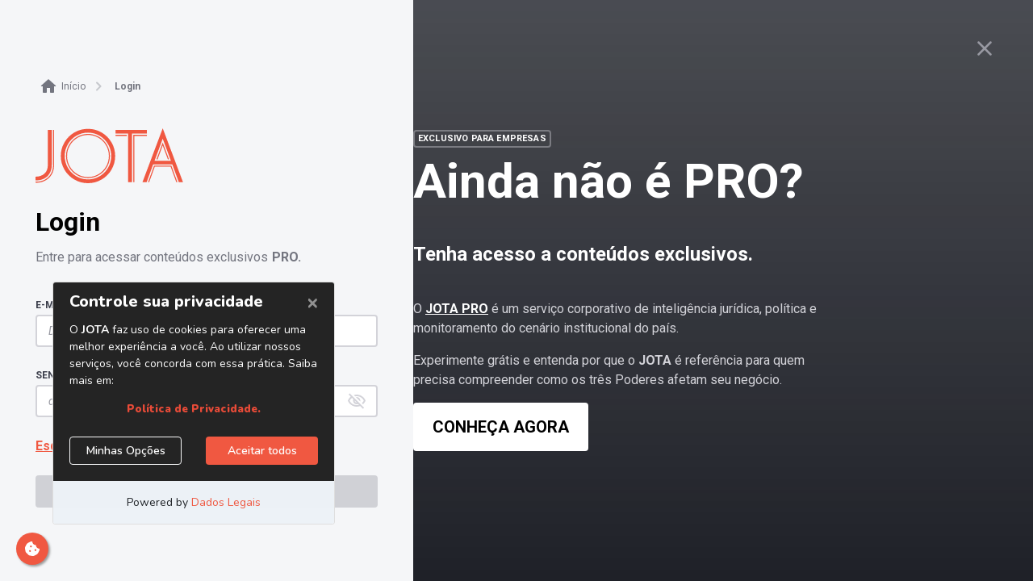

--- FILE ---
content_type: text/html; charset=utf-8
request_url: https://www.jota.info/login?redirect_url=https://www.jota.info/login?redirect_url=https://www.jota.info/autor/renata-queiroz-dutraa
body_size: 6589
content:
<!DOCTYPE html><html lang="pt-BR"><head><script>(function(w,i,g){w[g]=w[g]||[];if(typeof w[g].push=='function')w[g].push(i)})
(window,'GTM-52WJJ6MF','google_tags_first_party');</script><script>(function(w,d,s,l){w[l]=w[l]||[];(function(){w[l].push(arguments);})('set', 'developer_id.dY2E1Nz', true);
		var f=d.getElementsByTagName(s)[0],
		j=d.createElement(s);j.async=true;j.src='/3fe8/';
		f.parentNode.insertBefore(j,f);
		})(window,document,'script','dataLayer');</script><meta charSet="utf-8"/><meta name="viewport" content="width=device-width"/><title>Login - JOTA PRO</title><meta name="description" content="Acesse sua conta JOTA PRO para ter acesso a conteúdos exclusivos de política, justiça e economia."/><meta name="robots" content="noindex, nofollow"/><meta property="og:title" content="Login - JOTA PRO"/><meta property="og:description" content="Faça login na sua conta JOTA PRO e acesse análises exclusivas sobre o cenário institucional brasileiro."/><meta property="og:type" content="website"/><meta property="og:url" content="https://www.jota.info/login"/><meta property="og:type" content="website"/><link rel="canonical" href="https://www.jota.info/login"/><meta name="next-head-count" content="11"/><link rel="preload" href="/fonts/KFOlCnqEu92Fr1MmSU5vAA.woff" as="font" type="font/woff" crossorigin="anonymous"/><link rel="preload" href="/fonts/KFOmCnqEu92Fr1Me5g.woff" as="font" type="font/woff" crossorigin="anonymous"/><link rel="preload" href="/fonts/KFOlCnqEu92Fr1MmEU9vAA.woff" as="font" type="font/woff" crossorigin="anonymous"/><link rel="preload" href="/fonts/KFOlCnqEu92Fr1MmWUlvAA.woff" as="font" type="font/woff" crossorigin="anonymous"/><script id="gtm" defer="" data-nscript="beforeInteractive">(function(w,d,s,l,i){w[l]=w[l]||[];w[l].push({'gtm.start':
  new Date().getTime(),event:'gtm.js'});var f=d.getElementsByTagName(s)[0],
  j=d.createElement(s),dl=l!='dataLayer'?'&l='+l:'';j.async=true;j.src=
  'https://www.googletagmanager.com/gtm.js?id='+i+dl;f.parentNode.insertBefore(j,f);
  })(window,document,'script','dataLayer','GTM-52WJJ6MF');</script><script id="google-analytics" data-nscript="beforeInteractive">
              window.dataLayer = window.dataLayer || [];
              function gtag(){window.dataLayer.push(arguments);}
              gtag('js', new Date());
              gtag('config', 'G-L4XEVW3ZK0');
            </script><link rel="preload" href="/_next/static/css/2c7ee03c9def2b81.css" as="style"/><link rel="stylesheet" href="/_next/static/css/2c7ee03c9def2b81.css" data-n-g=""/><link rel="preload" href="/_next/static/css/b6323009d4472833.css" as="style"/><link rel="stylesheet" href="/_next/static/css/b6323009d4472833.css" data-n-p=""/><noscript data-n-css=""></noscript><script defer="" nomodule="" src="/_next/static/chunks/polyfills-42372ed130431b0a.js"></script><script src="/_next/static/chunks/webpack-e3ab23bf7e64f029.js" defer=""></script><script src="/_next/static/chunks/main~f67df17f-241b71b712ac5a29.js" defer=""></script><script src="/_next/static/chunks/main~6808aa01-b4704aed9cb3a260.js" defer=""></script><script src="/_next/static/chunks/main~c3a08eae-883880b546d8bd1d.js" defer=""></script><script src="/_next/static/chunks/main~d91c2bd6-af2e40b62e7fdeb0.js" defer=""></script><script src="/_next/static/chunks/main~42bbf998-b7657c5b1970c472.js" defer=""></script><script src="/_next/static/chunks/main~7387a20d-d5ec5c71589dbbd7.js" defer=""></script><script src="/_next/static/chunks/main~7b390a09-7cc926055dd9531d.js" defer=""></script><script src="/_next/static/chunks/main~89d5c698-6ba13ac750421fca.js" defer=""></script><script src="/_next/static/chunks/main~b3850c8a-56e62cedb2f9f8e0.js" defer=""></script><script src="/_next/static/chunks/2745-ba2b610e333b3232.js" defer=""></script><script src="/_next/static/chunks/2865-2f654721dfc9baa2.js" defer=""></script><script src="/_next/static/chunks/5297-6e3ef51be3db608f.js" defer=""></script><script src="/_next/static/chunks/3006-074c6cdce4f4dbc4.js" defer=""></script><script src="/_next/static/chunks/3030-b59e843a6001d64b.js" defer=""></script><script src="/_next/static/chunks/6932-319533463010b122.js" defer=""></script><script src="/_next/static/chunks/3778-c9d1fcd6fc121f6c.js" defer=""></script><script src="/_next/static/chunks/2669-08b3f4f47e4c03d1.js" defer=""></script><script src="/_next/static/chunks/1938-54155a68ec44fdad.js" defer=""></script><script src="/_next/static/chunks/3911-f54fc4a4cb4be077.js" defer=""></script><script src="/_next/static/chunks/6558-13058a11a7b16dd8.js" defer=""></script><script src="/_next/static/chunks/2206-507c8379ca067df1.js" defer=""></script><script src="/_next/static/chunks/412-6cbe7077ee6ed24d.js" defer=""></script><script src="/_next/static/chunks/1894-fe371332f5c04a0d.js" defer=""></script><script src="/_next/static/chunks/5094-571393ab49688b62.js" defer=""></script><script src="/_next/static/chunks/9348-60240b1e53523ecd.js" defer=""></script><script src="/_next/static/chunks/1364-35970f37c8f8d692.js" defer=""></script><script src="/_next/static/chunks/pages/_app~f3956634-98d85f7761d872f8.js" defer=""></script><script src="/_next/static/chunks/pages/_app~f5ef7187-b1def4bb98f46f47.js" defer=""></script><script src="/_next/static/chunks/pages/_app~6ac25750-9a7640e6403d4e78.js" defer=""></script><script src="/_next/static/chunks/6682-1b4fe3004d212bcc.js" defer=""></script><script src="/_next/static/chunks/6182-5d047172efeee4c7.js" defer=""></script><script src="/_next/static/chunks/8573-78065edb3a98eaf9.js" defer=""></script><script src="/_next/static/chunks/8339-1349a688b724f48d.js" defer=""></script><script src="/_next/static/chunks/2304-26d81c6b74edd1d9.js" defer=""></script><script src="/_next/static/chunks/135-0bd5e4edea951aa1.js" defer=""></script><script src="/_next/static/chunks/7129-5276eeaea4804a2f.js" defer=""></script><script src="/_next/static/chunks/3555-7869905aae4d32a2.js" defer=""></script><script src="/_next/static/chunks/3597-94d295de685691eb.js" defer=""></script><script src="/_next/static/chunks/4629-2141bfef837cf152.js" defer=""></script><script src="/_next/static/chunks/3134-b858623ef7f2e38a.js" defer=""></script><script src="/_next/static/chunks/7133-bfa06cfffa6e9873.js" defer=""></script><script src="/_next/static/chunks/8138-881b49529b7af10e.js" defer=""></script><script src="/_next/static/chunks/6830-09d762e3ec2c9033.js" defer=""></script><script src="/_next/static/chunks/9500-62e0c07c3bb2e6d1.js" defer=""></script><script src="/_next/static/chunks/3024-227f9b1f28350437.js" defer=""></script><script src="/_next/static/chunks/8666-8220f4f8e5f89bf4.js" defer=""></script><script src="/_next/static/chunks/3021-6e166c956cbb5acb.js" defer=""></script><script src="/_next/static/chunks/6065-c996aae792a71f06.js" defer=""></script><script src="/_next/static/chunks/1796-4b6fa53e2f1cb6fc.js" defer=""></script><script src="/_next/static/chunks/5008-2fc565cd85224f81.js" defer=""></script><script src="/_next/static/chunks/pages/auth/login-b781ffaff98e354c.js" defer=""></script><script src="/_next/static/8UysSEYu-Dyepit6MKH71/_buildManifest.js" defer=""></script><script src="/_next/static/8UysSEYu-Dyepit6MKH71/_ssgManifest.js" defer=""></script><style data-styled="" data-styled-version="5.3.11">.kXCGmO{display:-webkit-box;display:-webkit-flex;display:-ms-flexbox;display:flex;-webkit-box-pack:center;-webkit-justify-content:center;-ms-flex-pack:center;justify-content:center;-webkit-align-items:center;-webkit-box-align:center;-ms-flex-align:center;align-items:center;width:-webkit-fit-content;width:-moz-fit-content;width:fit-content;border-radius:4px;padding:2px 4px;color:#ffffff;border:2px solid rgba(211,211,217,.4);}/*!sc*/
data-styled.g23[id="sc-ikkxIA"]{content:"kXCGmO,"}/*!sc*/
.fjxwMT{display:-webkit-box;display:-webkit-flex;display:-ms-flexbox;display:flex;-webkit-align-items:center;-webkit-box-align:center;-ms-flex-align:center;align-items:center;-webkit-align-content:center;-ms-flex-line-pack:center;align-content:center;font-family:'Roboto';font-weight:700;font-size:0.6875rem;line-height:0.875rem;text-transform:uppercase;-webkit-letter-spacing:0.01rem;-moz-letter-spacing:0.01rem;-ms-letter-spacing:0.01rem;letter-spacing:0.01rem;}/*!sc*/
data-styled.g24[id="sc-dAbbOL"]{content:"fjxwMT,"}/*!sc*/
.cUwCSE{background:rgba(230,232,237,.4);display:-webkit-box;display:-webkit-flex;display:-ms-flexbox;display:flex;-webkit-flex-direction:row;-ms-flex-direction:row;flex-direction:row;width:100%;box-sizing:border-box;}/*!sc*/
@media (min-width:1200px){.cUwCSE{height:100%;}}/*!sc*/
@media (max-width:1200px){.cUwCSE{-webkit-flex-direction:column;-ms-flex-direction:column;flex-direction:column;}}/*!sc*/
data-styled.g212[id="sc-9ab6cddb-0"]{content:"cUwCSE,"}/*!sc*/
.bKcVMu{display:-webkit-box;display:-webkit-flex;display:-ms-flexbox;display:flex;width:32px;height:32px;-webkit-box-pack:center;-webkit-justify-content:center;-ms-flex-pack:center;justify-content:center;-webkit-align-items:center;-webkit-box-align:center;-ms-flex-align:center;align-items:center;position:absolute;right:44.5px;top:44px;}/*!sc*/
.bKcVMu > svg{width:32px;height:32px;}/*!sc*/
.bKcVMu > svg:hover{cursor:pointer;}/*!sc*/
@media (max-width:1200px){.bKcVMu > svg{display:none;}}/*!sc*/
data-styled.g213[id="sc-9ab6cddb-1"]{content:"bKcVMu,"}/*!sc*/
.fiomLC{width:40%;display:-webkit-box;display:-webkit-flex;display:-ms-flexbox;display:flex;-webkit-flex-direction:column;-ms-flex-direction:column;flex-direction:column;-webkit-align-items:flex-start;-webkit-box-align:flex-start;-ms-flex-align:flex-start;align-items:flex-start;background:transparent;-webkit-box-pack:center;-webkit-justify-content:center;-ms-flex-pack:center;justify-content:center;padding:44px;box-sizing:border-box;}/*!sc*/
@media (max-width:1200px){.fiomLC{padding:24px 36px 44px 36px;height:100%;width:100%;}}/*!sc*/
@media (max-width:499px){.fiomLC{padding:44px 16px;}}/*!sc*/
data-styled.g214[id="sc-9ab6cddb-2"]{content:"fiomLC,"}/*!sc*/
.hcOTTz{display:-webkit-box;display:-webkit-flex;display:-ms-flexbox;display:flex;-webkit-align-items:center;-webkit-box-align:center;-ms-flex-align:center;align-items:center;margin-bottom:36px;padding:4px;width:100%;-webkit-box-pack:justify;-webkit-justify-content:space-between;-ms-flex-pack:justify;justify-content:space-between;}/*!sc*/
.hcOTTz > svg{display:none;}/*!sc*/
@media (max-width:1200px){.hcOTTz{margin-bottom:36px;}.hcOTTz > svg{display:block;width:36px;height:36px;}}/*!sc*/
data-styled.g215[id="sc-9ab6cddb-3"]{content:"hcOTTz,"}/*!sc*/
.dWzEdK > svg{width:183px;height:68px;}/*!sc*/
@media (max-width:1200px){.dWzEdK > svg{width:121px;height:45px;}}/*!sc*/
data-styled.g216[id="sc-9ab6cddb-4"]{content:"dWzEdK,"}/*!sc*/
.lcmDGu{margin:24px 0 0 0;font-family:'Roboto';font-weight:700;font-size:2rem;line-height:2.5rem;-webkit-letter-spacing:0;-moz-letter-spacing:0;-ms-letter-spacing:0;letter-spacing:0;}/*!sc*/
data-styled.g217[id="sc-9ab6cddb-5"]{content:"lcmDGu,"}/*!sc*/
.hzVDYU{margin:12px 0 0 0;font-family:'Roboto';font-weight:400;font-size:1rem;line-height:1.5rem;color:#73757F;}/*!sc*/
.hzVDYU > strong{padding:0 5px;}/*!sc*/
.hzVDYU > a{-webkit-text-decoration:underline;text-decoration:underline;color:#F05841;}/*!sc*/
.hzVDYU > a:hover{-webkit-text-decoration:none;text-decoration:none;}/*!sc*/
data-styled.g218[id="sc-9ab6cddb-6"]{content:"hzVDYU,"}/*!sc*/
.hxjbPB{display:none;color:#73757F;}/*!sc*/
.hxjbPB a{color:#F05841;-webkit-text-decoration:underline;text-decoration:underline;}/*!sc*/
@media (max-width:1200px){.hxjbPB{display:block;font-family:'Roboto';font-weight:400;font-size:0.875rem;line-height:1.25rem;}}/*!sc*/
data-styled.g219[id="sc-9ab6cddb-7"]{content:"hxjbPB,"}/*!sc*/
.fwdfpe{width:60%;display:-webkit-box;display:-webkit-flex;display:-ms-flexbox;display:flex;padding-inline:44px;-webkit-align-items:center;-webkit-box-align:center;-ms-flex-align:center;align-items:center;background:linear-gradient( 180deg,rgba(31,33,40,0.8) 0%,#1F2128 100% ),url('https://jota.pro/img/bg-brasilia-4.jpg') center center;background-size:cover;}/*!sc*/
@media (max-width:1200px){.fwdfpe{padding:44px 36px;width:100%;box-sizing:border-box;}}/*!sc*/
@media (max-width:499px){.fwdfpe{padding-inline:16px;}}/*!sc*/
data-styled.g222[id="sc-9ab6cddb-10"]{content:"fwdfpe,"}/*!sc*/
.ikNYyL{font-family:'Roboto';font-weight:700;font-size:3.75rem;line-height:4.25rem;-webkit-letter-spacing:0;-moz-letter-spacing:0;-ms-letter-spacing:0;letter-spacing:0;color:#ffffff;margin:0px;margin-top:8px;}/*!sc*/
@media (max-width:1200px){.ikNYyL{font-family:'Roboto';font-weight:700;font-size:2.25rem;line-height:2.75rem;-webkit-letter-spacing:0;-moz-letter-spacing:0;-ms-letter-spacing:0;letter-spacing:0;}}/*!sc*/
data-styled.g223[id="sc-9ab6cddb-11"]{content:"ikNYyL,"}/*!sc*/
.dvvbO{color:#D3D3D9;font-family:'Roboto';font-weight:400;font-size:1rem;line-height:1.5rem;max-width:520px;}/*!sc*/
@media (max-width:1200px){.dvvbO > button{width:100%;}}/*!sc*/
data-styled.g224[id="sc-9ab6cddb-12"]{content:"dvvbO,"}/*!sc*/
.tivgC{display:-webkit-box;display:-webkit-flex;display:-ms-flexbox;display:flex;-webkit-align-items:top;-webkit-box-align:top;-ms-flex-align:top;align-items:top;-webkit-align-items:center;-webkit-box-align:center;-ms-flex-align:center;align-items:center;height:20px;}/*!sc*/
data-styled.g228[id="sc-90442a14-0"]{content:"tivgC,"}/*!sc*/
.cVUqEC{font-family:'Roboto';font-weight:400;font-size:0.75rem;line-height:1rem;color:#73757F;margin:0 4px;}/*!sc*/
data-styled.g229[id="sc-90442a14-1"]{content:"cVUqEC,"}/*!sc*/
.hZCmQi{font-family:'Roboto';font-weight:400;font-size:0.75rem;line-height:1rem;color:#73757F;margin:0 4px;font-weight:700;line-height:inherit !important;height:24px;display:-webkit-box;display:-webkit-flex;display:-ms-flexbox;display:flex;-webkit-align-items:center;-webkit-box-align:center;-ms-flex-align:center;align-items:center;}/*!sc*/
data-styled.g230[id="sc-90442a14-2"]{content:"hZCmQi,"}/*!sc*/
.iSqend{height:22px;display:-webkit-box;display:-webkit-flex;display:-ms-flexbox;display:flex;-webkit-align-items:center;-webkit-box-align:center;-ms-flex-align:center;align-items:center;white-space:nowrap;}/*!sc*/
.iSqend:hover{-webkit-text-decoration:underline;text-decoration:underline;color:#3C3F4C;cursor:pointer;}/*!sc*/
data-styled.g231[id="sc-90442a14-3"]{content:"iSqend,"}/*!sc*/
.eKHJZk{font-family:'Roboto';font-weight:400;font-size:0.75rem;line-height:1rem;color:#73757F;margin:0 4px;font-weight:700;line-height:inherit !important;height:24px;display:-webkit-box;display:-webkit-flex;display:-ms-flexbox;display:flex;-webkit-align-items:center;-webkit-box-align:center;-ms-flex-align:center;align-items:center;}/*!sc*/
data-styled.g232[id="sc-90442a14-4"]{content:"eKHJZk,"}/*!sc*/
.ixLFcH{display:-webkit-box;display:-webkit-flex;display:-ms-flexbox;display:flex;-webkit-align-items:center;-webkit-box-align:center;-ms-flex-align:center;align-items:center;padding:0;}/*!sc*/
data-styled.g233[id="sc-90442a14-5"]{content:"ixLFcH,"}/*!sc*/
.hKnRSV{padding:0 0;}/*!sc*/
@media only screen and (max-width:1200px){.hKnRSV{padding:0 0;}}/*!sc*/
@media only screen and (max-width:499px){.hKnRSV{padding:0 0;}}/*!sc*/
.hKnRSV div[data-testid='breadcrumb-container'] div:first-of-type span:hover{cursor:pointer;-webkit-text-decoration:underline;text-decoration:underline;color:#3C3F4C;}/*!sc*/
.hKnRSV span:hover{color:#73757f;}/*!sc*/
data-styled.g234[id="sc-90442a14-6"]{content:"hKnRSV,"}/*!sc*/
</style></head><body><div id="__next"><div class="sc-9ab6cddb-0 cUwCSE w-100"><div class="sc-9ab6cddb-2 fiomLC"><div class="sc-9ab6cddb-3 hcOTTz"><div class="sc-90442a14-6 hKnRSV"><div data-testid="breadcrumb-container" class="sc-90442a14-5 ixLFcH"><svg width="24" height="24" viewBox="0 0 24 24" fill="#73757F" xmlns="http://www.w3.org/2000/svg"><path d="M9.99998 19V14H14V19C14 19.55 14.45 20 15 20H18C18.55 20 19 19.55 19 19V12H20.7C21.16 12 21.38 11.43 21.03 11.13L12.67 3.59997C12.29 3.25997 11.71 3.25997 11.33 3.59997L2.96998 11.13C2.62998 11.43 2.83998 12 3.29998 12H4.99998V19C4.99998 19.55 5.44998 20 5.99998 20H8.99998C9.54998 20 9.99998 19.55 9.99998 19Z" fill="current"></path></svg><a class="sc-90442a14-0 tivgC" href="/"><span class="sc-90442a14-3 iSqend"><span class="sc-90442a14-1 cVUqEC">Início</span></span></a><svg width="24" height="24" viewBox="0 0 24 24" fill="rgba(152, 153, 162, .5)" xmlns="http://www.w3.org/2000/svg" type="right"><path d="M9.29006 6.71002C8.90006 7.10002 8.90006 7.73002 9.29006 8.12002L13.1701 12L9.29006 15.88C8.90006 16.27 8.90006 16.9 9.29006 17.29C9.68006 17.68 10.3101 17.68 10.7001 17.29L15.2901 12.7C15.6801 12.31 15.6801 11.68 15.2901 11.29L10.7001 6.70002C10.3201 6.32002 9.68006 6.32002 9.29006 6.71002Z" fill="current"></path></svg><span class="sc-90442a14-4 eKHJZk"><span class="sc-90442a14-2 hZCmQi">Login</span></span></div></div><svg width="24" height="24" viewBox="0 0 24 24" xmlns="http://www.w3.org/2000/svg" fill="#9899A2"><path d="M18.3 5.70997C17.91 5.31997 17.28 5.31997 16.89 5.70997L12 10.59L7.10997 5.69997C6.71997 5.30997 6.08997 5.30997 5.69997 5.69997C5.30997 6.08997 5.30997 6.71997 5.69997 7.10997L10.59 12L5.69997 16.89C5.30997 17.28 5.30997 17.91 5.69997 18.3C6.08997 18.69 6.71997 18.69 7.10997 18.3L12 13.41L16.89 18.3C17.28 18.69 17.91 18.69 18.3 18.3C18.69 17.91 18.69 17.28 18.3 16.89L13.41 12L18.3 7.10997C18.68 6.72997 18.68 6.08997 18.3 5.70997Z" fill="current"></path></svg></div><div class="sc-9ab6cddb-4 dWzEdK"><svg width="183" height="68" viewBox="0 0 183 68" fill="#F05841" xmlns="http://www.w3.org/2000/svg"><path d="M23.0616 1.94653V43.2791C23.0616 46.761 22.8058 49.588 22.3002 51.7722C21.7916 53.9595 20.8749 56.0431 19.5469 58.0385C17.68 60.8837 15.1429 63.1654 11.9328 64.8744C8.72273 66.5804 5.28115 67.4333 1.61419 67.4333C1.48628 67.4333 0.947196 67.3998 0 67.3359V66.0564C0.478166 66.0899 1.01116 66.1051 1.61419 66.1051C5.28115 66.1051 8.7075 65.2034 11.8841 63.4031C15.0607 61.5966 17.4881 59.1961 19.1632 56.1863C20.1439 54.4164 20.8261 52.5612 21.2038 50.6116C21.5814 48.665 21.7764 46.2218 21.7764 43.2821V1.94653H23.0616ZM15.28 1.94653H20.1683V43.2791C20.1683 46.4411 19.9459 48.9939 19.5013 50.9406C19.0566 52.8902 18.2708 54.7119 17.1318 56.4209C15.5176 58.925 13.3247 60.8899 10.5562 62.3308C7.78772 63.7717 4.82735 64.4876 1.66597 64.4876C1.44059 64.4876 1.2274 64.4784 1.02334 64.4632C0.819279 64.451 0.481213 64.4419 0.00609259 64.4419V59.9333H0.715724C2.58575 59.9333 4.42228 59.6165 6.21921 58.9828C8.02528 58.3523 9.5085 57.5297 10.678 56.5153C12.3227 55.1262 13.5044 53.4629 14.214 51.5346C14.9237 49.6093 15.283 47.1875 15.283 44.2752V43.2791V1.94653H15.28Z" fill="current"></path><path d="M90.9125 34.3107C90.9125 30.7373 90.2516 27.362 88.9207 24.203C87.5958 21.0409 85.741 18.2688 83.3684 15.8987C81.002 13.5287 78.2396 11.6643 75.0965 10.2996C71.9473 8.94092 68.5879 8.26158 65.0154 8.26158C60.3616 8.26158 56.0368 9.43442 52.0379 11.7679C48.0359 14.1105 44.8837 17.2878 42.572 21.2877C40.2634 25.2875 39.1091 29.6315 39.1091 34.3137C39.1091 38.9959 40.2634 43.3491 42.572 47.3611C44.8837 51.3792 48.0359 54.5565 52.0379 56.8992C56.0368 59.2418 60.3616 60.4116 65.0154 60.4116C69.663 60.4116 73.9879 59.2418 77.9868 56.8992C81.9888 54.5565 85.1441 51.3792 87.4527 47.3611C89.7582 43.343 90.9125 38.9898 90.9125 34.3107ZM92.1947 34.3107C92.1947 37.9785 91.4973 41.4909 90.1085 44.8479C88.7166 48.1958 86.7704 51.1203 84.273 53.6244C81.7756 56.1193 78.8578 58.0933 75.5229 59.5281C72.1848 60.9721 68.6824 61.691 65.0123 61.691C60.0419 61.691 55.4886 60.4725 51.3496 58.0354C47.2014 55.5953 43.9152 52.2779 41.4817 48.0679C39.0452 43.8639 37.8269 39.2762 37.8269 34.3076C37.8269 29.3421 39.0452 24.7696 41.4817 20.5931C43.9152 16.4227 47.2014 13.1052 51.3496 10.6529C55.4917 8.20066 60.0449 6.97604 65.0123 6.97604C68.6793 6.97604 72.1818 7.67669 75.5229 9.09018C78.8578 10.4976 81.7786 12.4564 84.273 14.9696C86.7704 17.4889 88.7166 20.4134 90.1085 23.7491C91.5003 27.0909 92.1947 30.6064 92.1947 34.3107ZM93.8059 34.3107C93.8059 30.3566 93.081 26.637 91.6252 23.1581C90.1663 19.6792 88.1044 16.5963 85.4334 13.9034C82.7593 11.2165 79.6741 9.1176 76.1807 7.61881C72.6874 6.11393 68.9626 5.36453 65.0123 5.36453C59.7921 5.36453 54.9769 6.65313 50.5638 9.23641C46.1537 11.8106 42.6451 15.3382 40.0563 19.8132C37.4645 24.2944 36.167 29.1411 36.167 34.3594C36.167 39.5778 37.4645 44.4214 40.0563 48.8751C42.6451 53.335 46.1537 56.8565 50.5638 59.4367C54.9739 62.017 59.7921 63.3025 65.0123 63.3025C68.9626 63.3025 72.6752 62.5592 76.1381 61.0696C79.5979 59.5891 82.674 57.4993 85.3664 54.8094C88.0496 52.1225 90.1328 49.0214 91.6039 45.5059C93.0719 41.9966 93.8059 38.2648 93.8059 34.3107ZM98.6972 34.3107C98.6972 40.4155 97.1896 46.0482 94.1866 51.2056C91.1836 56.36 87.0872 60.4512 81.8974 63.467C76.7107 66.489 71.0823 68 65.0123 68C58.9393 68 53.3079 66.489 48.1212 63.467C42.9345 60.4512 38.8381 56.36 35.8351 51.2056C32.829 46.0482 31.3245 40.4155 31.3245 34.3107C31.3245 28.2394 32.829 22.6219 35.8351 17.4676C38.835 12.3132 42.9345 8.22198 48.1212 5.19699C53.3079 2.17808 58.9393 0.664062 65.0123 0.664062C71.0823 0.664062 76.7137 2.17503 81.8974 5.19699C87.0841 8.22198 91.1836 12.3132 94.1866 17.4676C97.1896 22.6219 98.6972 28.2363 98.6972 34.3107Z" fill="current"></path><path d="M99.1631 9.3948H113.112V8.11839H99.1631V9.3948ZM121.171 8.11535V66.7176H122.502V9.3948H138.013V8.11535H121.171ZM99.1631 1.94653V6.49775H114.723V66.7176H119.563V6.50079H138.013V1.94958H99.1631V1.94653Z" fill="current"></path><path d="M146.919 46.3163L139.472 66.7205H140.843L147.82 47.5957H167.459L174.436 66.7205H175.807L168.36 46.3163H146.919ZM149.855 38.5329H151.235L157.64 21.2572L164.044 38.5329H165.424L157.64 17.559L149.855 38.5329ZM157.64 12.9042L167.745 40.1444H147.531L157.64 12.9042ZM157.64 0L132.546 66.7205H137.712L145.78 44.7017H169.499L177.567 66.7205H182.742L157.64 0Z" fill="current"></path></svg></div><h4 class="sc-9ab6cddb-5 lcmDGu">Login</h4><p class="sc-9ab6cddb-6 hzVDYU">Entre para acessar conteúdos exclusivos<strong>PRO.</strong></p><form class="sc-9ab6cddb-7 hxjbPB">Ainda não é PRO?<!-- --> <a href="/pro"><strong>Conheça nossos planos!</strong></a></form></div><div class="sc-9ab6cddb-1 bKcVMu"><svg width="24" height="24" viewBox="0 0 24 24" xmlns="http://www.w3.org/2000/svg" fill="#9899A2" type="large"><path d="M18.3 5.70997C17.91 5.31997 17.28 5.31997 16.89 5.70997L12 10.59L7.10997 5.69997C6.71997 5.30997 6.08997 5.30997 5.69997 5.69997C5.30997 6.08997 5.30997 6.71997 5.69997 7.10997L10.59 12L5.69997 16.89C5.30997 17.28 5.30997 17.91 5.69997 18.3C6.08997 18.69 6.71997 18.69 7.10997 18.3L12 13.41L16.89 18.3C17.28 18.69 17.91 18.69 18.3 18.3C18.69 17.91 18.69 17.28 18.3 16.89L13.41 12L18.3 7.10997C18.68 6.72997 18.68 6.08997 18.3 5.70997Z" fill="current"></path></svg></div><section class="sc-9ab6cddb-10 fwdfpe"><article class="sc-9ab6cddb-12 dvvbO"><a data-testid="container" type="outline" color="jotaWhite" class="sc-ikkxIA kXCGmO"><span role="label" class="sc-dAbbOL fjxwMT">Exclusivo para empresas</span></a><h1 class="sc-9ab6cddb-11 ikNYyL">Ainda não é PRO?</h1></article></section></div></div><script id="__NEXT_DATA__" type="application/json">{"props":{"pageProps":{}},"page":"/auth/login","query":{},"buildId":"8UysSEYu-Dyepit6MKH71","nextExport":true,"autoExport":true,"isFallback":false,"locale":"pt-BR","locales":["pt-BR"],"defaultLocale":"pt-BR","scriptLoader":[{"id":"RDStation","strategy":"lazyOnload","src":"https://d335luupugsy2.cloudfront.net/js/rdstation-forms/stable/rdstation-forms.min.js"}]}</script><noscript><iframe src="https://www.googletagmanager.com/ns.html?id=GTM-52WJJ6MF" height="0" width="0" style="display:none;visibility:hidden"></iframe></noscript><script defer src="https://static.cloudflareinsights.com/beacon.min.js/vcd15cbe7772f49c399c6a5babf22c1241717689176015" integrity="sha512-ZpsOmlRQV6y907TI0dKBHq9Md29nnaEIPlkf84rnaERnq6zvWvPUqr2ft8M1aS28oN72PdrCzSjY4U6VaAw1EQ==" data-cf-beacon='{"version":"2024.11.0","token":"e334ff9a9dde4965841530aea58b9e53","r":1,"server_timing":{"name":{"cfCacheStatus":true,"cfEdge":true,"cfExtPri":true,"cfL4":true,"cfOrigin":true,"cfSpeedBrain":true},"location_startswith":null}}' crossorigin="anonymous"></script>
</body></html>

--- FILE ---
content_type: text/html; charset=utf-8
request_url: https://api.dadoslegais.com/api/sdk/js?id=5
body_size: 2619
content:

		// Set Config Variables
		;(function(undefined) {
			window.DLconfig = {
				cookieBarTheme: {
					bgColor: '#242424',
					txtColor: '#ffffff',
					txtAlign: 'left',
					txtFont: 'Roboto',
					linkColor: '#e84b38',
					btnBgColor: '#f05841',
					btnTxtColor: '#ffffff',
				},
				cookieBar: {
					render: true,
					content:
						'<p>O <strong>JOTA</strong> faz uso de cookies para oferecer uma melhor experiência a você. Ao utilizar nossos serviços, você concorda com essa prática. Saiba mais em:</p>',
					link: '<b>Política de Privacidade.</b>',
					href: 'https://www.jota.info/politica-de-privacidade',
					button: 'Aceitar todos',
					position: 'left',
					contentUrl: 'https://consent.dadoslegais.com/jota',
					removeCookiebarOnClose: false
				},
				modal: {
					render: true,
					overlay: true,
					autoOpen: false,
					contentUrl: 'https://app.dadoslegais.com/jota',
				},
				company: { 
					id: 5
				},
			};
		}).call(window);

		// Import Fonts
		;(function(undefined) {
			const head = document.getElementsByTagName('HEAD')[0];
			const style = document.createElement('style');
			style.innerHTML = `@import url("https://fonts.googleapis.com/css?family=Roboto:100");
	@import url("https://fonts.googleapis.com/css?family=Roboto:100italic");
	@import url("https://fonts.googleapis.com/css?family=Roboto:300");
	@import url("https://fonts.googleapis.com/css?family=Roboto:300italic");
	@import url("https://fonts.googleapis.com/css?family=Roboto:regular");
	@import url("https://fonts.googleapis.com/css?family=Roboto:italic");
	@import url("https://fonts.googleapis.com/css?family=Roboto:500");
	@import url("https://fonts.googleapis.com/css?family=Roboto:500italic");
	@import url("https://fonts.googleapis.com/css?family=Roboto:700");
	@import url("https://fonts.googleapis.com/css?family=Roboto:700italic");
	@import url("https://fonts.googleapis.com/css?family=Roboto:900");
	@import url("https://fonts.googleapis.com/css?family=Roboto:900italic");`
			head.appendChild(style);
		}).call(window);

		// Fetch Base Scripts
		;(function(undefined) {
			const head = document.getElementsByTagName('HEAD')[0];
			const script = document.createElement('script');
			script.type = 'text/javascript';
			script.src = 'https://sdk.dadoslegais.com/dados-legais-sdk.min.js';
			head.appendChild(script);
		}).call(window);

--- FILE ---
content_type: text/html
request_url: https://consent.dadoslegais.com/jota
body_size: 414
content:
<!doctype html><html lang="pt_BR"><head><meta charset="UTF-8"/><link rel="icon" href="/icon-blue.png"/><meta name="viewport" content="width=device-width,initial-scale=1"/><meta name="theme-color" content="#000000"/><meta name="description" content="Soluçãdo de Gestão de consentimentos de cookies da DadosLegais"/><link rel="apple-touch-icon" href="/icon-blue.png"/><link rel="manifest" href="/manifest.json"/><link rel="preconnect" href="https://fonts.googleapis.com"><link rel="preconnect" href="https://fonts.gstatic.com" crossorigin><link href="https://fonts.googleapis.com/css2?family=Nunito:ital,wght@0,200;0,300;0,400;0,600;0,700;0,800;0,900;1,200;1,300;1,400;1,600;1,700;1,800;1,900&display=swap" rel="stylesheet"><title>Dados Legais - Gestão de Consentimentos</title><script defer="defer" src="/static/js/main.8e985011.js"></script><link href="/static/css/main.b4ffd79c.css" rel="stylesheet"></head><body><noscript>You need to enable JavaScript to run this app.</noscript><div id="root"></div></body></html>

--- FILE ---
content_type: text/html;charset=utf-8
request_url: https://pageview-notify.rdstation.com.br/send
body_size: -71
content:
c5f503bd-58dd-430f-af01-4abeca74a6e2

--- FILE ---
content_type: text/css; charset=utf-8
request_url: https://www.jota.info/_next/static/css/2c7ee03c9def2b81.css
body_size: 234
content:
#__next,body,html{width:100%;height:auto}.row{display:flex;flex-direction:row}.column{display:flex;flex-direction:column}.container{margin:1em;max-width:1200px}.center{display:flex;align-content:center;justify-content:center;align-items:center;margin:0}.h-100{height:100%}.w-100{width:100%}.error{background:red;padding:10px;color:#fff;margin-top:1em}.error:empty{display:none}.success{background:green;padding:10px;color:#fff;margin-top:1em}.success:empty{display:none}#__next,body,html{height:100%}.logoLogin{width:183px;height:68px}@media(max-width:650px){.logoLogin{width:121px;height:45px}}.reset-password-requirements-container{margin:24px 0}.reset-password-line-one{display:flex;justify-content:space-between}@media(max-width:650px){.reset-password-line-one{flex-direction:column}}.reset-password-line-two{display:flex;justify-content:space-between;margin-top:8px}@media(max-width:650px){.reset-password-line-two{flex-direction:column;margin-top:0}}.page{width:100%;display:flex;justify-content:center}@font-face{font-family:Roboto;font-style:normal;font-weight:300;font-display:swap;src:url(/fonts/KFOlCnqEu92Fr1MmSU5vAA.woff) format("woff")}@font-face{font-family:Roboto;font-style:normal;font-weight:400;font-display:swap;src:url(/fonts/KFOmCnqEu92Fr1Me5g.woff) format("woff")}@font-face{font-family:Roboto;font-style:normal;font-weight:500;font-display:swap;src:url(/fonts/KFOlCnqEu92Fr1MmEU9vAA.woff) format("woff")}@font-face{font-family:Roboto;font-style:normal;font-weight:700;font-display:swap;src:url(/fonts/KFOlCnqEu92Fr1MmWUlvAA.woff) format("woff")}body,html{padding:0;margin:0;font-family:-apple-system,BlinkMacSystemFont,Segoe UI,Roboto,RobotoOxygen,Ubuntu,Cantarell,Fira Sans,Droid Sans,Helvetica Neue,sans-serif}a{color:inherit;text-decoration:none}h4.null{color:#fff!important}table.mcnBoxedTextBlock>tbody>tr>td>table>tbody>tr>td>table>tbody>tr>td{padding:15px 18px!important;line-height:1.5em!important}table.mcnBoxedTextBlock>tbody>tr>td>table>tbody>tr>td{text-align:center}.mcnBoxedTextBlock>tbody>tr>td>table>tbody>tr>td>table{background-color:#404040!important}.mcnBoxedTextBlock>tbody>tr>td>table>tbody>tr>td>table>tbody>tr>td>h4>span{color:#fff!important}.mcnBoxedTextBlock>tbody>tr>td>table>tbody>tr>td>table>tbody>tr>td>div{color:#fff!important;text-align:center!important;font-weight:400!important}table.mcnBoxedTextBlock>tbody>tr>td>table>tbody>tr>td>table>tbody>tr>td>span{color:#fff!important;font-weight:400!important}
/*# sourceMappingURL=2c7ee03c9def2b81.css.map*/

--- FILE ---
content_type: application/javascript; charset=utf-8
request_url: https://www.jota.info/_next/static/chunks/pages/_app~f5ef7187-b1def4bb98f46f47.js
body_size: 6240
content:
(self.webpackChunk_N_E=self.webpackChunk_N_E||[]).push([[9110],{55025:function(e,t,o){"use strict";o.d(t,{Al:function(){return a},O9:function(){return n},RZ:function(){return r},mx:function(){return i},vZ:function(){return l},xl:function(){return s}});let{spaces:r,colors:n}=o(22745).tokens,a=[{label:"Todos",value:"todos",isActive:!0},{label:"Hoje",value:"hoje"},{label:"Ontem",value:"ontem"},{label:"\xdaltimos 7 dias",value:"ultimos7dias"},{label:"\xdaltimos 30 dias",value:"ultimos30dias"}],i=e=>a.filter(t=>t.value==e&&e),s=[{id:"more-recent",value:"Mais recentes"},{id:"older",value:"Mais antigos"}],l=e=>"more-recent"==e?s[0]:"older"==e?s[1]:void 0},1345:function(e,t,o){"use strict";var r,n;o.d(t,{d3:function(){return r}}),(n=r||(r={})).PODER="Poder",n.TRIBUTOS="Tributos",n.SAUDE="Sa\xfade",n.ENERGIA="Energia",n.TRABALHISTA="Trabalhista",n.INFO="Info",n.ALERTA="Alerta"},66698:function(e,t,o){"use strict";var r,n;o.d(t,{n:function(){return a}}),(n=r||(r={})).normal="Normal",n.estudante="Estudante",n.pro="Pro",n.gratuito="Gratu\xedto";class a{setToken(e){return this.tokens.id=e.idToken.jwtToken,this.tokens.access=e.accessToken.jwtToken,this.tokens.refresh=e.refreshToken.token,this}getIDToken(){return this.tokens.id}getUserBO(){return this.userBO}getUser(){return this}isLogged(){return!1}makeLogin(){return!1}getUserTyped(){return r.normal}firstLogin(){return!1}getEmail(){return this.email}getName(){return"".concat(this.givenName," ").concat(this.familyName)}getFirstName(){return this.givenName}getPaywall(){return this.paywallAccount}getUserCognito(){return this.userCognito}constructor(e,t){this.name="",this.email="",this.familyName="",this.givenName="",this.paywallAccount=0,this.permissions="",this.cognitoUsername="",this.tokens={id:void 0,refresh:void 0,access:void 0},this.userCognito=null,this.userCognito=e;let o=null==e?void 0:e.getSignInUserSession();e.getUserData((e,t)=>{var o,r,n,a,i;e||(this.email=null!==(o=null==t?void 0:t.UserAttributes.filter(e=>"email"===e.Name&&e)[0].Value)&&void 0!==o?o:"",this.name=null!==(r=null==t?void 0:t.UserAttributes.filter(e=>"name"===e.Name&&e)[0].Value)&&void 0!==r?r:"",this.givenName=null!==(n=null==t?void 0:t.UserAttributes.filter(e=>"given_name"===e.Name&&e)[0].Value)&&void 0!==n?n:"",this.familyName=null!==(a=null==t?void 0:t.UserAttributes.filter(e=>"family_name"===e.Name&&e)[0].Value)&&void 0!==a?a:"",this.paywallAccount=parseInt(null!==(i=null==t?void 0:t.UserAttributes.filter(e=>"custom:paywall_account"===e.Name&&e)[0].Value)&&void 0!==i?i:"0"))}),this.tokens.id=null==o?void 0:o.getIdToken().getJwtToken(),this.tokens.access=null==o?void 0:o.getAccessToken().getJwtToken(),this.tokens.refresh=null==o?void 0:o.getRefreshToken().getToken(),t&&(this.userBO=t)}}},85355:function(e,t,o){"use strict";o.d(t,{JZ:function(){return r},PW:function(){return c},Rl:function(){return n},ZS:function(){return i},gf:function(){return s},hd:function(){return u},m$:function(){return a},mj:function(){return l}});let r={LOGOUT:"logout",USER_LOGGED:"user_logged",RESET_PASSWORD_SUCCESS:"forgotPasswordReset",RESET_PASSWORD_WRONG:"forgotPasswordError",USER_NOT_LOGGED:"NOT_LOGGED",EMAIL_VERIFY:"Verifique seu e-mail",IS_PRO:"is_pro"},n={emailWrong:"Digite um e-mail v\xe1lido",emailPlaceholder:"Digite seu e-mail"},a="Sua senha foi alterada com sucesso. Clique no bot\xe3o abaixo para realizar o login",i="O tempo limite para a redefini\xe7\xe3o de senha expirou. Por favor, tente novamente.",s="JU_loginredirect",l="/noticia/",u="/pro/",c="cameFromJu"},48927:function(e,t,o){"use strict";o.d(t,{A9:function(){return b},Cz:function(){return O},Gj:function(){return v},Gv:function(){return c},Ke:function(){return T},Mv:function(){return _},Mx:function(){return w},NI:function(){return g},Om:function(){return E},Y2:function(){return n},aj:function(){return u},i_:function(){return s},l3:function(){return f},nq:function(){return l},pY:function(){return p},px:function(){return a},qB:function(){return d},qH:function(){return m},tl:function(){return h},uO:function(){return A},vk:function(){return i},yL:function(){return S}});var r=o(34155);let n="Nossa miss\xe3o \xe9 empoderar profissionais com curadoria de informa\xe7\xf5es independentes e especializadas.",a="JOTA – Fonte de confian\xe7a para voc\xea",i="Informa\xe7\xe3o, not\xedcias e an\xe1lises sobre Judici\xe1rio, pol\xedtica, projetos de lei, direito tribut\xe1rio, regula\xe7\xe3o. Bastidores e previsibilidade para tomadores de decis\xe3o",s="undefined",l="JU_TOKEN",u="tributos",c="poder",d="trabalhista",m=" Com o JOTA PRO Poder, voc\xea e sua empresa estar\xe3o sempre um passo \xe0 frente no acompanhamento dos Tr\xeas Poderes.",f="/opiniao-e-analise",p="Experimente gr\xe1tis e tenha o melhor da an\xe1lise e da intelig\xeancia pol\xedtica na palma da sua m\xe3o, com relat\xf3rios, alertas, calls e muito mais.",g="Com o JOTA PRO Tributos, voc\xea e sua empresa estar\xe3o sempre um passo \xe0 frente nas mudan\xe7as no contencioso tribut\xe1rio nacional.",h=" Experimente gr\xe1tis e acompanhe os bastidores das discuss\xf5es tribut\xe1rias mais relevantes de Carf, STF, STJ e Congresso.",A="Com o JOTA PRO Trabalhista, sua empresa acompanha os bastidores das mudan\xe7as no direito trabalhista, com insights do TST, STF, TRT e Legislativo.",T="Experimente gr\xe1tis e acompanhe os bastidores das mudan\xe7as no direito trabalhista, com insights exclusivos do TST, STF, TRT e Legislativo.",v=65,_=90;r.env.NEXT_PUBLIC_API_ALERTAS;let S="https://cd-api.jota.info/",b=e=>"api/alerts/publications/slug/".concat(e),E=e=>{if(!e)return"";let t=e.replaceAll("-"," ");return"Noticias, colunas e an\xe1lise sobre ".concat(t.toUpperCase(),". As informa\xe7\xf5es mais relevantes sobre ").concat(t.toUpperCase()," com o JOTA. Jornalismo e tecnologia para tomadores de decis\xe3o.")},O=e=>{if(!e)return"";let t=e.replaceAll("-"," ");return"Artigos e not\xedcias escritos por ".concat(t.toUpperCase()," e publicadas no JOTA. \xdaltimos artigos, not\xedcias e colunas de opini\xe3o do JOTA.")},w="https://conteudo.jota.info/estudio-jota?utm_source=rd_station&utm_medium=site&utm_campaign=banner_header_topo_home_estudio_jota&utm_id=header_estudio_jota&utm_term=lp_estudio_jota&utm_term=header_topo_home_estudio_jota"},79805:function(e,t,o){"use strict";o.d(t,{mn:function(){return r}});let r="patrocinado"},69232:function(e,t,o){"use strict";o.d(t,{YQ:function(){return n},Dl:function(){return r},in:function(){return l},oe:function(){return u},LAYOUT_CONSTANT:function(){return i},fn:function(){return s}});var r={};o.r(r),o.d(r,{bL:function(){return a}});var n=o(85355);let a={PASS_EXCEEDED:"Tentativas de senha excedidas. Por favor aguarde alguns minutos",INCORRECT:"E-mail ou senha incorretos. Tente novamente.",PRE_TOKEN:"Houve um erro, entre em contato com nossa equipe pelo email contato@jota.info e informe o c\xf3digo BKOFF",NOT_LOGGED:"Usu\xe1rio n\xe3o autenticado. Por favor efetue o login.",LIMIT_EXCEEDED:"Limite de tentativas excedido, tente depois de algum tempo.",EXPIRED_CODE:"C\xf3digo inv\xe1lido fornecido, solicite um c\xf3digo novamente.",PASSWORD_CHANGE:"Sua senha foi alterada com sucesso. Clique no bot\xe3o abaixo para realizar o login.",ROLE_ERROR:"Voc\xea ainda n\xe3o possui uma conta JOTA PRO. Solicite uma demonstra\xe7\xe3o para sua empresa ou volte para o nosso site.",WRONG_PASS:"Senha inv\xe1lida",INPUT_ACTUAL_PASS_WRONG:"A senha informada est\xe1 incorreta",INPUT_ACTUAL_PASS_EXCEEDED:"N\xfamero de tentativas excedidas. Por favor aguarde alguns minutos",INPUT_PASS_NOT_EQUAL:"As senhas n\xe3o coincidem",INPUT_NOT_EMPTY:"O campo n\xe3o pode ficar vazio",PASS_SUCCESS:"Sua senha foi alterada com sucesso.",USERNAME_EMPTY:"Ocorreu um erro, tente novamente. COD: USER_EMPTY",PASS_MINIMUM:"Digite pelo menos 8 caracteres"};o(79805);var i=o(10865),s=o(25070),l=o(48927);let u={search:{input:"Buscar no JOTA"},icons:{colors:o(22745).tokens.colors.gray.jotaGrayDark},btnAssine:{text:"Assine",link:"https://jota.info/assine"},btnLogin:{text:"Entrar"},userMenu:{minhaConta:"Minha Conta"}}},10865:function(e,t,o){"use strict";o.d(t,{BREAKPOINTS:function(){return r}});let r={SM:499,MD:1200,LG:1440,SM_PX:()=>"".concat(r.SM,"px"),LG_PX:()=>"".concat(r.LG,"px"),MD_PX:()=>"".concat(r.MD,"px"),pxSM:()=>"".concat(r.SM,"px"),pxLG:()=>"".concat(r.LG,"px"),pxMD:()=>"".concat(r.MD,"px")};r.SM,r.MD},88626:function(e,t,o){"use strict";o.d(t,{$f:function(){return m},Ct:function(){return s},DC:function(){return a},QV:function(){return i},Sg:function(){return d},WJ:function(){return c},_x:function(){return l},rv:function(){return r},xM:function(){return n},yZ:function(){return u}});let r={Tributos:["Bastidores de temas tribut\xe1rios em Carf, STF, STJ e Congresso","Pesquisa de jurisprud\xeancia em conte\xfados JOTA na plataforma","Antecipa\xe7\xe3o das mudan\xe7as no contencioso tribut\xe1rio nacional"],Poder:["Bastidores do que de mais importante acontece nos Tr\xeas Poderes","An\xe1lise pol\xedtica com melhores especialistas do mercado","Alertas, relat\xf3rios, calls e muito mais na palma da sua m\xe3o"],Saúde:["Bastidores do sistema regulat\xf3rio da sa\xfade com informa\xe7\xf5es exclusivas","Acompanhamento de projetos de lei no Congresso e em Assembleias Legislativas","Alertas, relat\xf3rios, calls e muito mais na palma da sua m\xe3o"],Energia:[],Trabalhista:["Acesso exclusivo aos bastidores dos Tr\xeas Poderes e mudan\xe7as no direito trabalhista.","Insights estrat\xe9gicos sobre desdobramentos jurisprud\xeancias e legislativos.","Antecipe-se \xe0s mudan\xe7as no contencioso trabalhista com cobertura do TST, STF e TRT."],Alerta:[],Info:[]},n={Poder:"marketing-formulario-conversao-pro-poder-jota-unico-c685ab9b664fc91623f7",Tributos:"marketing-formulario-conversao-pro-tributos-jota-unico-90817bd87d6fbef6dd4f",Saúde:"05-10-2024-rdstation-saude-modal-conversao-mql-formulario-marketing-d273e85a461e32ce0d72",Trabalhista:"marketing-formulario-conversao-pro-trabalhista-jota-unico-de0a01e36930d39e6d24"},a="N\xe3o foi poss\xedvel obter o token",i="UA-53687336-1",s="https://portal.jota.info/pro",l="22",u={PODER:"Poder",TRIBUTOS:"Tributos",SAUDE:"Sa\xfade"},c="alertas",d="newsletter",m={PODER:"Poder",TRIBUTOS:"Tributos",SAUDE:"Sa\xfade",ENERGIA:"Energia",ALERTAS:"Alertas"}},25070:function(e,t,o){"use strict";o.d(t,{_R:function(){return s},ln:function(){return a},ns:function(){return n},sk:function(){return i}});let r="noticias",n={autentication:{login:"/login",logout:"/logout",forgot:"/esqueci-a-senha",reset:"/reiniciar-senha",profile:"/minha-conta"},home:"/",root:"/home",info:{list:"/".concat(r,"/:news"),search:"/".concat("pesquisar","/:term"),category:"/".concat("categorias","/:category"),read:"/".concat(r,"/:id"),tag:"/".concat("tags","/:tag")},pro:"/pro",noticias:{info:"/noticia",especiais:"/especiais"},tag:"/tudo-sobre"},a={HOME_LOGGED:"/",LOGIN:"/login",LOGOUT:"/logout"},i={forgot:"/esqueci-a-senha",reset:"/redefinir-senha",login:"/login"};function s(e,t,o,r){for(let o of e)if("especiais"===o.slug)return"".concat(n.noticias.especiais,"/").concat(t);return r?r.split(".info")[1]:o}},96468:function(e,t,o){"use strict";o.d(t,{D5:function(){return b},DO:function(){return h},HC:function(){return T},L0:function(){return C},LP:function(){return f},P_:function(){return c},QY:function(){return R},Uh:function(){return p},Vo:function(){return w},aV:function(){return N},au:function(){return _},d_:function(){return g},fp:function(){return n},gU:function(){return P},jV:function(){return E},ms:function(){return v},oH:function(){return m},p:function(){return A},rf:function(){return S}});var r,n,a=o(55025),i=o(48927),s=o(69232),l=o(88626),u=o(34155);let c=()=>!0,{log:d}=console,m=e=>/^[^@]+@[^@]+\.[^@\.]{2,}$/.test(String(e).toLowerCase()),f=()=>new Promise((e,t)=>{var o,r;if((null===(o=localStorage)||void 0===o?void 0:o.getItem(i.nq))!==null){let o=null===(r=localStorage)||void 0===r?void 0:r.getItem(i.nq);o&&e(JSON.parse(o).idToken),t(Error(l.DC))}t(Error(l.DC))}),p=e=>{if(e.includes("relatorio-especial"));else if(e.includes("matinal"))return"jotaNewsletterMatinal";else if(e.includes("impacto-crise"))return"jotaNewsletterImpactoCrise";else if(e.includes("poder-risco"))return"jotaNewsletterRiscoPolitico";else if(e.includes("tributos-direto-corte"))return"jotaNewsletterDiretoCorte";else if(e.includes("poder-apostas"))return"jotaNewsletterApostasSemana";else if(e.includes("tributos-apostas"))return"jotaNewsletterApostasSemana";else if(e.includes("tributos-direto-carf"))return"jotaNewsletterDiretoCarf";else if(e.includes("direto-legislativo"))return"jotaNewsletterDiretoLegislativo";else if(e.includes("insights"))return"jotaNewsletterInsightsCarf";else if(e.includes("poder-impacto"))return"jotaNewsletterImpactoCrise";else if(e.includes("alertas"))return"jotaNewsletterAlertas";return"jotaNewsletterRelatorioEspecial"},g=e=>{if(e){var t;null===(t=document.querySelector("h4.null"))||void 0===t||t.removeAttribute("style");let o=document.querySelector("h4.null");return o&&(o.style.textAlign="center"),e.replaceAll("!important","").replaceAll("templateContainer{\n			max-width:600px !important;\n		}","").replaceAll("padding-top: 9px;","").replaceAll("b'","").replaceAll("\\n","").replaceAll("\\t","").replaceAll("&nbsp;"," ").replaceAll("max-width: 600px !important;","").replaceAll("width:600px !important;","").replaceAll("!important","").replaceAll("600px","inherit").replaceAll("20px","1.5rem").replaceAll("line-height: 200%","line-height: 2rem;").replaceAll("font-weight: normal","font-weight: 700").replaceAll("font-family:'Helvetica Neue', Helvetica, Arial, Verdana, sans-serif;","font-family:'Roboto', sans-serif !important;").replaceAll("font-family:'Helvetica';","font-family:'Roboto', sans-serif !important;").replaceAll('align="center"','align="left"').replaceAll("#2BAADF","color: ".concat(a.O9.black.jotaBlack,"!important")).replaceAll("text-align:center;","text-align:inherit;").replaceAll("text-align: center;","text-align:inherit;").replaceAll("#FF0000","".concat(a.O9.gray.jotaGrayDarker)).replaceAll("background-color: #404040","background-color: none").replaceAll("color: #F2F2F2","color: ".concat(a.O9.black.jotaBlack)).replaceAll("color= #ff0000","color: ".concat(a.O9.gray.jotaGrayDarker)).replaceAll("color: #73757f","color: ".concat(a.O9.black.jotaBlack,"!important")).replaceAll("color: #9899A2","color: ".concat(a.O9.black.jotaBlack,"!important")).replaceAll("28px","2.5rem").replaceAll("line-height: 200%","line-height: 2.5rem;").replaceAll("font-weight: normal","font-weight: 700").replaceAll("16px","1.125rem").replaceAll("line-height: 125%","line-height: 1.75rem;").replaceAll("font-weight: normal","font-weight: 400").replaceAll("color: #5588ff","color: ".concat(a.O9.black.jotaBlack)).replaceAll("color: #3f9b7f","color: ".concat(a.O9.black.jotaBlack)).replaceAll("font-size: 1.5rem;","font-size: 2rem;").replaceAll("line-height: 1.75rem","line-height: 2.5rem;").replaceAll("letter-spacing: normal;","letter-spacing: 0px;").replaceAll("max-width: 1200px;","max-width: 100%;")}};function h(){return Date.now().toString(36)+Math.random().toString(36).substring(2)}function A(e){let t=0;for(let o=0;o<e.length;o++)t=(31*t+e.charCodeAt(o))%1000000007;return t}let T=(e,t,o)=>"/".concat(t.toLowerCase(),"/").concat(o.toLowerCase(),"/").concat(e,"?vertical=").concat(t.toLowerCase()),v=(e,t)=>{let o="string"==typeof t?t:t.slug;return"vertical/".concat(e,"?vertical=").concat(o.toLowerCase())},_=e=>{window.dataLayer=window.dataLayer||[],window.dataLayer.push(e)};function S(e){let{str:t}=e;return t.normalize("NFD").replace(/[\u0300-\u036f]/g,"")}function b(e){return e.replace(/^(https?:\/\/)?(portal\.jota\.info|portal-stg\.jota\.info|localhost:9000)/,"")}u.env.NEXT_PUBLIC_ITEM_PER_SITEMAP,new Date("Wed, 11 Jan 1984 05:00:00 GMT").toUTCString(),(r=n||(n={})).PATROCINADOR="patrocinador",r.APOIO="apoio",r.PARCEIRO="parceiro",r.REALIZADO="realizado";let E={patrocinador:"Patrocinado por",apoio:"Apoio de",parceiro:"Parceiro de",realizado:"Realizado por"},O={apoio:"Apoiado por",patrocinador:"Patrocinado por",realizado:"Realizado por",parceiro:"Com parceria de"},w=e=>O[e],P=function(e,t,o){let r=arguments.length>3&&void 0!==arguments[3]?arguments[3]:null;if(o.authState!==s.YQ.JZ.USER_LOGGED)return!1;if(!t)return!0;if(null!==r)switch(r){case"has_poder":return t.has_poder;case"has_tributos":return t.has_tributos;case"has_saude":return t.has_saude}return!({poder:t.has_poder,tributos:t.has_tributos,saúde:t.has_saude})[e]},C=e=>{let t=new Date(e);return{date:new Intl.DateTimeFormat("pt-BR",{year:"numeric",month:"2-digit",day:"2-digit"}).format(t),time:new Intl.DateTimeFormat("pt-BR",{hour:"2-digit",minute:"2-digit"}).format(t)}},N=e=>{if("undefined"!=typeof document){var t,o;let r=document.createElement("div");return r.innerHTML=e,null!==(o=null!==(t=r.textContent)&&void 0!==t?t:r.innerText)&&void 0!==o?o:""}return e},R=e=>{if(!e)return;let t=e.trim().replace(/^["']+|["']+$/g,"");if(/^https?:\/\//.test(t))try{let e=new URL(t).pathname.split("/").filter(Boolean);return e.pop(),"/"+e.join("/")}catch(e){return t}let o=t.split("/").filter(Boolean);return o.pop(),"/"+o.join("/")}},4204:function(e,t,o){"use strict";o.r(t),o.d(t,{default:function(){return c}});var r=o(85893),n=o(11163),a=o(67294),i=o(43875),s=o(14416),l=o(96468);let u=e=>{(0,l.P_)()&&window.gtag("config","G-L4XEVW3ZK0",{page_path:e})};function c(e){let{Component:t,pageProps:o}=e,l=(0,n.useRouter)(),{store:c}=i.Y.useWrappedStore(o);return(0,a.useEffect)(()=>{let e=()=>{window.location.hash.startsWith("#!")&&window.location.replace("/hash-trash")};e(),setTimeout(e,100),window.WebFont&&window.WebFont.load({custom:{families:["Roboto:300,400,500,700"]}});let t=e=>{u(e)};return l.events.on("routeChangeComplete",t),()=>{l.events.off("routeChangeComplete",t)}},[l]),(0,r.jsx)(s.zt,{store:c,children:(0,r.jsx)(t,{...o})})}o(61260)},61260:function(){}}]);
//# sourceMappingURL=_app~f5ef7187-b1def4bb98f46f47.js.map

--- FILE ---
content_type: application/javascript; charset=utf-8
request_url: https://www.jota.info/_next/static/chunks/6830-09d762e3ec2c9033.js
body_size: 2870
content:
"use strict";(self.webpackChunk_N_E=self.webpackChunk_N_E||[]).push([[6830],{64815:function(e,t,n){var a=n(85893),s=n(67294),i=n(99912),o=n(37638),r=n(22745),c=n(41664),l=n.n(c),d=n(2175);let{fonts:p}=r.tokens;t.Z=e=>{let{isLogged:t}=e,[n,r]=(0,s.useState)(!0);return(0,a.jsx)(a.Fragment,{children:n&&(0,a.jsx)(d.F,{children:(0,a.jsxs)(i.Z,{onClose:()=>r(!1),severity:"warning",icon:(0,a.jsx)(o.Z,{fontSize:"inherit",style:{color:"rgb(254 , 211, 80)"}}),sx:{fontSize:"0.89rem !important",color:"#3C3F4C",fontFamily:p.jotaBody},children:["Voc\xea foi redirecionado para a nova plataforma do JOTA."," ",!t&&(0,a.jsxs)(a.Fragment,{children:[(0,a.jsx)(l(),{href:"/login",style:{fontWeight:"bold",textDecoration:"underline"},children:"Fa\xe7a login"})," ","para acessar os conte\xfados PRO."]})]})})})}},14095:function(e,t,n){n.d(t,{Z:function(){return i}});var a=n(85893),s=n(53952);function i(e){let{id:t,label:n,typeOfBtn:i,color:o,size:r,icon:c,onClick:l}=e;return(0,a.jsxs)(s.S,{id:t,size:r,color:o,typeOfBtn:i,onClick:l,children:[n,c&&(0,a.jsx)("span",{className:"icon",children:c})]})}},73379:function(e,t,n){var a=n(85893),s=n(23427),i=n(22745);n(67294);var o=n(28909);let{colors:r}=i.tokens,c=e=>{let{children:t,link:n}=e;return(0,a.jsx)(d,{href:n,target:"_blank",children:t})};t.Z=e=>{let{postLink:t}=e,n=e=>{let n=new URL("".concat("https://www.jota.info").concat(t));return n.searchParams.set("utm_source","jota-info"),n.searchParams.set("utm_medium","materia"),n.searchParams.set("utm_campaign","compartilhamento-".concat(e)),n.searchParams.set("utm_id","compartilhar"),n.toString()},i={facebook:"https://www.facebook.com/sharer.php?u="+encodeURIComponent(n("facebook")),linkedin:"https://www.linkedin.com/shareArticle?mini=true&url="+encodeURIComponent(n("linkedin")),whatsapp:"https://api.whatsapp.com/send?text="+encodeURIComponent(n("whatsapp")),x:"https://twitter.com/intent/tweet?url="+encodeURIComponent(n("x"))};return(0,a.jsxs)(l,{children:[(0,a.jsx)(c,{link:i.whatsapp,children:(0,a.jsx)(s.fV,{})}),(0,a.jsx)(c,{link:i.facebook,children:(0,a.jsx)(s.dv,{})}),(0,a.jsx)(c,{link:i.x,children:(0,a.jsx)(s.uG,{})}),(0,a.jsx)(c,{link:i.linkedin,children:(0,a.jsx)(s.tw,{})})]})};let l=o.ZP.div.withConfig({componentId:"sc-1bb5a320-0"})(["display:flex;align-items:center;justify-content:center;flex-direction:row;gap:8px;"]),d=o.ZP.a.withConfig({componentId:"sc-1bb5a320-1"})(["border-radius:4px;border:2px solid ",";display:flex;width:32px;height:32px;padding:5px 0px;justify-content:center;align-items:center;gap:10px;flex-shrink:0;box-sizing:border-box;&:hover{border:2px solid ",";cursor:pointer;}"],r.gray.jotaGrayLighter,r.gray.jotaGrayDark)},75163:function(e,t,n){n.d(t,{Z:function(){return v}});var a=n(85893),s=n(67294),i=n(41664),o=n.n(i),r=n(47073),c=n(64563),l=n(34279),d=n(96942),p=n(11163),h=n(71867),x=n(28909);let m=x.ZP.div.withConfig({componentId:"sc-559a0081-0"})(["position:fixed;top:0;width:100%;background-color:#000;color:",";font-size:14px;width:100%;max-width:1440px;"],h.O9.gray.jotaGrayLight),u=x.ZP.div.withConfig({componentId:"sc-559a0081-1"})(["padding-left:40px;display:flex;@media (max-width:680px){flex-direction:column;padding-left:16px;padding-right:16px;}"]),g=x.ZP.div.withConfig({componentId:"sc-559a0081-2"})(["padding:10px 0;margin-right:24px;display:flex;align-items:center;a{color:",";text-decoration:none;display:flex;align-items:center;&:hover{text-decoration:none;}}svg{margin-right:8px;}@media (max-width:680px){margin-right:16px;}"],h.O9.gray.jotaGrayLight),j=x.ZP.div.withConfig({componentId:"sc-559a0081-3"})(["position:relative;&:hover > div{display:block;}"]),f=x.ZP.div.withConfig({componentId:"sc-559a0081-4"})(["display:none;position:absolute;background-color:#444;min-width:160px;box-shadow:0 8px 16px rgba(0,0,0,0.2);z-index:1000;margin-left:-10px;a{color:white;padding:12px 16px;text-decoration:none;display:block;&:hover{background-color:#555;}}"]),w=x.ZP.div.withConfig({componentId:"sc-559a0081-5"})(["display:flex;"]),y=x.ZP.div.withConfig({componentId:"sc-559a0081-6"})(["display:flex;align-items:center;.separator{width:1px;height:20px;background-color:#73757f;margin-right:24px;}@media (max-width:680px){border-top:1px solid #73757f;.separator{display:none;}}"]);var v=e=>{let{post:t,hasEditorAccess:n,isPreview:i,headerPageContentType:h,headerPageContentId:x}=e,v="".concat("https://portal.jota.info","/wp-admin"),b=(0,s.useRef)("".concat(v,"/post.php?post=5&action=edit")),k=(0,p.useRouter)(),[C,Z]=(0,s.useState)("p\xe1gina"),[P,I]=(0,s.useState)(!1),N=(0,s.useCallback)(async(e,t)=>{"post"==e?b.current="".concat(v,"/post.php?post=").concat(t,"&action=edit"):"category"==e?(Z("categoria"),b.current="".concat(v,"/term.php?taxonomy=category&tag_ID=").concat(t,"&post_type=post")):"tag"==e?(Z("tag"),b.current="".concat(v,"/term.php?taxonomy=post_tag&tag_ID=").concat(t,"&post_type=post")):"author"==e?(Z("usu\xe1rio"),b.current="".concat(v,"/user-edit.php?user_id=").concat(t)):"/"==k.pathname?(I(!0),b.current="".concat(v,"/post.php?post=5&action=edit")):(I(!1),b.current=v),I(!0)},[v,k.pathname]),_=(0,s.useCallback)(async()=>{var e,t;let n=null==k?void 0:null===(e=k.query)||void 0===e?void 0:e.ID,a=null==k?void 0:null===(t=k.query)||void 0===t?void 0:t.type;if(!n){let e=k.asPath.split("/").pop();"poder"==e&&(e="executivo");let t="".concat("https://portal.jota.info/wp-json/ju/v1/ju-routes","?url=").concat(e),n=await fetch(t),a=await n.json();N(a.type,a.ID)}a&&n?N(String(a),Number(n)):h&&x&&N(h,Number(x))},[N,k]);return(0,s.useEffect)(()=>{n&&k.isReady&&_()},[n,k.isReady,_]),n&&(0,a.jsx)(m,{"data-testid":"admin-toolbar",children:(0,a.jsxs)(u,{children:[(0,a.jsxs)(w,{children:[(0,a.jsx)(o(),{href:v,children:(0,a.jsxs)(g,{children:[(0,a.jsx)(d.Z,{fontSize:"small",style:{marginRight:"5px"}}),"Admin"]})}),P&&(0,a.jsx)(o(),{href:b.current,children:(0,a.jsxs)(g,{children:[(0,a.jsx)(l.Z,{fontSize:"small",style:{marginRight:"5px"}}),"Editar ",C]})}),(0,a.jsx)(g,{children:(0,a.jsxs)(j,{children:[(0,a.jsxs)(o(),{href:"".concat(v,"/post-new.php"),children:[(0,a.jsx)(c.Z,{fontSize:"small",style:{marginRight:"5px"}}),"Novo"]}),(0,a.jsxs)(f,{children:[(0,a.jsx)(o(),{href:"".concat(v,"/post-new.php"),children:"Post"}),(0,a.jsx)(o(),{href:"".concat(v,"/media-new.php"),children:"M\xeddia"}),(0,a.jsx)(o(),{href:"".concat(v,"/post-new.php?post_type=page"),children:"P\xe1gina"}),(0,a.jsx)(o(),{href:"".concat(v,"/post-new.php?post_type=faq"),children:"Pergunta"}),(0,a.jsx)(o(),{href:"".concat(v,"/user-new.php"),children:"Usu\xe1rio"})]})]})})]}),i&&t&&(0,a.jsxs)(y,{children:[(0,a.jsx)("div",{className:"separator"}),(0,a.jsxs)(g,{children:[(0,a.jsx)(r.Z,{fontSize:"small",style:{marginRight:"5px"}}),(0,a.jsx)("div",{children:"Voc\xea est\xe1 em modo de pr\xe9-visualiza\xe7\xe3o"})]})]})]})})}},27891:function(e,t,n){var a=n(85893);n(67294);var s=n(28909);let{colors:i,fonts:o}=n(22745).tokens,r=()=>(0,a.jsx)("svg",{width:"24",height:"24",viewBox:"0 0 24 24",fill:"none",xmlns:"http://www.w3.org/2000/svg",children:(0,a.jsx)("path",{d:"M18 13H6C5.45 13 5 12.55 5 12C5 11.45 5.45 11 6 11H18C18.55 11 19 11.45 19 12C19 12.55 18.55 13 18 13Z",fill:"current"})}),c=()=>(0,a.jsx)("svg",{width:"24",height:"24",viewBox:"0 0 24 24",fill:"none",xmlns:"http://www.w3.org/2000/svg",children:(0,a.jsx)("path",{d:"M9.00014 16.1698L5.53014 12.6998C5.14014 12.3098 4.51014 12.3098 4.12014 12.6998C3.73014 13.0898 3.73014 13.7198 4.12014 14.1098L8.30014 18.2898C8.69014 18.6798 9.32014 18.6798 9.71014 18.2898L20.2901 7.70982C20.6801 7.31982 20.6801 6.68982 20.2901 6.29982C19.9001 5.90982 19.2701 5.90982 18.8801 6.29982L9.00014 16.1698Z",fill:"current"})});t.Z=e=>{let{passwordRules:t}=e;return(0,a.jsxs)("div",{className:"reset-password-requirements-container",children:[(0,a.jsxs)("div",{className:"reset-password-line-one",children:[(0,a.jsxs)(l,{status:t.has8Chars,className:t.has8Chars?"checked":"unchecked",children:[t.has8Chars?(0,a.jsx)(c,{}):(0,a.jsx)(r,{}),(0,a.jsx)("span",{children:"Pelo menos 8 caracteres"})]}),(0,a.jsxs)(l,{status:t.hasLower,className:t.hasLower?"checked":"unchecked",children:[t.hasLower?(0,a.jsx)(c,{}):(0,a.jsx)(r,{}),(0,a.jsx)("span",{children:"Uma letra min\xfascula"})]})]}),(0,a.jsx)("span",{}),(0,a.jsxs)("div",{className:"reset-password-line-two",children:[(0,a.jsxs)(l,{status:t.hasUpper,className:t.hasUpper?"checked":"unchecked",children:[t.hasUpper?(0,a.jsx)(c,{}):(0,a.jsx)(r,{}),(0,a.jsx)("span",{children:"Uma letra mai\xfascula"})]}),(0,a.jsxs)(l,{status:t.hasNumber,className:t.hasNumber?"checked":"unchecked",children:[t.hasNumber?(0,a.jsx)(c,{}):(0,a.jsx)(r,{}),(0,a.jsx)("span",{style:{marginRight:"69px"},children:"Um n\xfamero"})]})]})]})};let l=s.ZP.div.withConfig({componentId:"sc-2bb6ae4a-0"})(["display:flex;align-items:center;justify-content:flex-start;",";color:",";& > svg{fill:",";margin-right:8px;}"],o.jotaBodySmall,e=>e.status?i.green.jotaGreen:i.gray.jotaGray,e=>e.status?i.green.jotaGreen:i.gray.jotaGrayLight)}}]);
//# sourceMappingURL=6830-09d762e3ec2c9033.js.map

--- FILE ---
content_type: application/javascript; charset=utf-8
request_url: https://www.jota.info/_next/static/chunks/pages/_app~f3956634-98d85f7761d872f8.js
body_size: 2921
content:
(self.webpackChunk_N_E=self.webpackChunk_N_E||[]).push([[5929],{6840:function(t,e,a){(window.__NEXT_P=window.__NEXT_P||[]).push(["/_app",function(){return a(4204)}])},57738:function(t,e,a){"use strict";a.d(e,{l:function(){return n}});let n={aws_project_region:"sa-east-1",aws_cognito_region:"sa-east-1",aws_user_pools_id:"sa-east-1_ZC8v97y5f",aws_user_pools_web_client_id:"3hhj7nf3k2j6p18hb8uom2ao1o"}},10469:function(t,e,a){"use strict";a.d(e,{Me:function(){return g},OM:function(){return y},Ug:function(){return u},X3:function(){return l},Z4:function(){return i},cm:function(){return O},fm:function(){return d},gB:function(){return h},l0:function(){return f},py:function(){return p},uF:function(){return _},vo:function(){return T}}),a(1345);var n=a(48927),o=a(88626),r=a(96468),s=a(73911),c=a(34155);s.Z.defaults.baseURL="https://backoffice.jota.info",s.Z.defaults.headers.post["Content-Type"]="application/json";let i=s.Z.create({baseURL:"https://backoffice.jota.info"}),u={me:()=>"".concat("https://backoffice.jota.info","/api/auth/users/profiles/me/"),resetPassword:t=>"".concat(c.env.REACT_APP_BO_API,"/auth/users/forgot-password?email=").concat(t,"&context=pro"),recentNewsletter:function(){let t=arguments.length>0&&void 0!==arguments[0]?arguments[0]:"1",e=arguments.length>1&&void 0!==arguments[1]?arguments[1]:"3";return"".concat("https://backoffice.jota.info","/newsletters/campaigns/latest/?page=").concat(t,"&limit=").concat(e,"&exclude=matinal")}},l=(t,e)=>new Promise((a,n)=>{i.get("".concat("https://backoffice.jota.info/newsletters/campaigns","/slug/").concat(t),{headers:{Authorization:"Bearer ".concat(e)}}).then(t=>a(t)).catch(t=>n(t))}),p=()=>new Promise((t,e)=>{i.post("".concat("https://cd-api.jota.info/api/indexer/search"),{from:0,size:4,query:{match:{"source.type":"cms.newsletter"}},sort:[{"source.published_at":{order:"desc"}}]}).then(e=>t(e)).catch(t=>e(Error(t.message)))}),d=function(t){let e=arguments.length>1&&void 0!==arguments[1]?arguments[1]:4;return new Promise((a,n)=>{let s="https://cd-api.jota.info/api/indexer/search",c="Api-Key 2zK14Zi9.hkbj9WbtOWK5Rtyfr9XgejbPTkDWfu6P";if(t=(0,r.rf)({str:t}),!s||!c)return;let u={from:0,size:e,query:{bool:{filter:[{term:{"source.type":"cms.newsletter"}},{term:{"vertical.slug":t}}],must_not:[{bool:{must:[{term:{"categories.id":o._x}},{term:{"vertical.slug":o.yZ.TRIBUTOS.toLowerCase()}}]}},{bool:{must:[{term:{"categories.slug":"matinal"}},{term:{"vertical.slug":"saude"}}]}}]}},sort:[{"source.published_at":{order:"desc"}}]};i.post(s,u,{headers:{Authorization:c}}).then(t=>a(t.data.hits.hits)).catch(t=>n(Error(t.message)))})},_=async function(t){let e=arguments.length>1&&void 0!==arguments[1]?arguments[1]:1;try{let a="".concat("https://portal.jota.info","/wp-json/ju/v1/posts?category=").concat(t,"&page=").concat(e,"&per_page=10"),n=await fetch(a);return{posts:await n.json(),type:"info"}}catch(t){return Promise.reject(Error(t))}},h=async(t,e)=>new Promise((a,o)=>(async()=>{try{if(!n.yL)throw Error("API_JOTA_CMS is not defined");let o=await fetch("".concat(n.yL).concat((0,n.A9)(t)),{headers:{Authorization:"Bearer ".concat(e),"Content-Type":"application/json"}}),{id:r,published_at:s,status:c,title:i,content:u,date:l,autor:p,tags:d,type:_,assets:h,slug:f,segmentations:y}=await o.json();a({id:r,publishedAt:s,status:c,title:i,content:u,date:l,autor:p,tags:d,type:_,assets:h,slug:f,segmentations:y})}catch(t){o(Error(t instanceof Error?t.message:String(t)))}})()),f="https://portal.jota.info/wp-json/ju/v1/posts";null==c||c.env,null==c||c.env;let y=async()=>{let t=await (0,r.LP)();return(await s.Z.get("".concat("https://backoffice.jota.info","/newsletters/optin/"),{headers:{Authorization:"Bearer ".concat(t)}})).data},g=t=>t.results.reduce((t,e)=>{var a;let n=(null===(a=e.vertical)||void 0===a?void 0:a.name)||"Outros";return t[n]||(t[n]=[]),t[n].push(e),t},{}),T=async(t,e)=>{let a=await (0,r.LP)(),n="".concat("https://backoffice.jota.info","/newsletters/optin/").concat(t,"/").concat(e,"/");try{await s.Z.patch(n,{},{headers:{Authorization:"Bearer ".concat(a),Accept:"application/json, text/plain, */*"}})}catch(t){throw Error("Erro ao atualizar a inscri\xe7\xe3o: ".concat(t))}},O=async t=>{let e=await (0,r.LP)(),a="".concat("https://backoffice.jota.info","/newsletters/optin/all/").concat(t,"/");try{await s.Z.patch(a,{},{headers:{Authorization:"Bearer ".concat(e),Accept:"application/json, text/plain, */*"}})}catch(e){throw Error("Erro ao ".concat("subscribe"===t?"ativar":"pausar"," todas as newsletters: ").concat(e))}}},83835:function(t,e,a){"use strict";a.d(e,{_s:function(){return A},ev:function(){return R},gF:function(){return S},vG:function(){return m},w7:function(){return w},zB:function(){return E}});var n=a(3006),o=a(57738),r=a(10469),s=a(66698),c=a(48927);n.g.configure(o.l);let i={authState:"logout",user:null,error:null,loading:!1,userBO:{},isProUser:!1};e.ZP=function(){let t=arguments.length>0&&void 0!==arguments[0]?arguments[0]:i,e=arguments.length>1&&void 0!==arguments[1]?arguments[1]:{type:""};switch(e.type){case"AUTH_SYSTEM_ERROR":return{...u(t),error:"AUTH_SYSTEM_ERROR ".concat(e.payload),loading:!1};case"AUTH_BEGIN_LOADING":return{...u(t),loading:!0};case"AUTH_INIT":return{...i,error:e.payload,authState:e.payload};case"AUTH_CHANGE_AUTH_STATE":return{...u(t),authState:e.payload};case"AUTH_SIGN_IN_SUCCESS":case"AUTH_FETCH_AUTHED_USER":return l(t,e);case"AUTH_FORGOT_PASSWORD_SUCCESS":return{...u(t),authState:"forgotPasswordReset"};case"AUTH_FORGOT_PASSWORD_ERROR":return{...u(t),error:"AUTH_FORGOT_PASSWORD_ERROR ".concat(e.payload),loading:!1,authState:"forgotPasswordError"};case"AUTH_REFRESH_TOKEN":var a;let n=e.payload.userBO.profile.has_tributos||e.payload.userBO.profile.has_poder||e.payload.userBO.profile.has_saude,o={idToken:e.payload.token.idToken.jwtToken,email:null===(a=t.user)||void 0===a?void 0:a.getEmail()};return localStorage.setItem(c.nq,JSON.stringify(o)),{...u(t),user:new s.n(e.payload.user,e.payload.userBO).setToken(e.payload.token).getUser(),authState:"user_logged",loading:!1,isProUser:n};default:return t}};let u=t=>({...t,error:"",loading:!1}),l=function(t){let e=arguments.length>1&&void 0!==arguments[1]?arguments[1]:{type:""};return{...u(t),user:new s.n(e.payload).getUser(),authState:"user_logged",loading:!1,error:""}},p=t=>({type:"AUTH_FORGOT_PASSWORD_SUCCESS",payload:t}),d=()=>({type:"AUTH_FORGOT_PASSWORD_SUCCESS",payload:"verificar"}),_=t=>({type:"AUTH_FORGOT_PASSWORD_ERROR",payload:t}),h=t=>({type:"AUTH_INIT",payload:t}),f=()=>({type:"AUTH_BEGIN_LOADING",payload:"teste"}),y=t=>({type:"AUTH_SYSTEM_ERROR",payload:t}),g=t=>({type:"AUTH_SIGN_IN_SUCCESS",payload:t}),T=()=>({type:"AUTH_FIRST_LOGIN"}),O=(t,e,a)=>({type:"AUTH_REFRESH_TOKEN",payload:{token:t,user:e,userBO:a}}),w=()=>async t=>{t(h("logout"));try{await n.g.signOut()}catch(e){t(y(e.message))}},E=(t,e)=>async a=>{a(f());try{let o=await n.g.signIn(t,e);if("NEW_PASSWORD_REQUIRED"===o.challengeName)return o.challengeName;a(g(o))}catch(t){return a(y(t.message)),t.message}},S=t=>async e=>{e(f()),n.g.forgotPassword(t,{context:"ju"}).then(()=>e(p(t))).catch(t=>e(y(t)))},A=()=>async t=>{t(f());try{let e=await n.g.currentAuthenticatedUser();n.g.currentSession().then(a=>{let n={idToken:{jwtToken:a.getIdToken().getJwtToken()},accessToken:{jwtToken:a.getAccessToken().getJwtToken()},refreshToken:{token:a.getRefreshToken().getToken()}};n.idToken.jwtToken&&r.Z4.get(r.Ug.me(),{headers:{Authorization:"Bearer ".concat(n.idToken.jwtToken)}}).then(a=>{t(O(n,e,a.data))})})}catch(e){t(h("NOT_LOGGED"))}},m=(t,e,a)=>async o=>{o(f());try{await n.g.forgotPasswordSubmit(t,e,a),o(d())}catch(t){o(_(t.log))}},R=(t,e,a)=>async o=>{o(f());try{let r=await n.g.signIn(t,a);return await n.g.completeNewPassword(r,e),await n.g.signOut(),o(d()),!0}catch(t){return o(T()),!1}}},75207:function(t,e,a){"use strict";a.d(e,{Py:function(){return d},pt:function(){return p},q_:function(){return l}});var n=a(3006),o=a(57738);n.g.configure(o.l);let r={isCompact:!1,sidebar:{isOpen:!1},userMenu:{isOpen:!1},search:{compactUI:{show:!1}}};e.ZP=function(){let t=arguments.length>0&&void 0!==arguments[0]?arguments[0]:r,e=arguments.length>1&&void 0!==arguments[1]?arguments[1]:{type:""};switch(e.type){case"SIDEBAR_TOOGLE":return{...s(t),sidebar:{...t.sidebar,isOpen:e.payload?e.payload:!t.sidebar.isOpen}};case"USER_MENU_TOOGLE":return{...s(t),userMenu:{...t.userMenu,isOpen:e.payload.type?e.payload.type:!t.userMenu.isOpen}};case"SEARCH_COMPACT_TOOGLE":return{...s(t),search:{...t.search,compactUI:{...t.search.compactUI,show:void 0!==e.payload.show?e.payload.show:!t.search.compactUI.show}}};case"HEADER_TYPE_TOOGLE":return{...s(t),isCompact:void 0!==e.payload.type?e.payload.type:!t.isCompact};default:return t}};let s=t=>({...t,sidebar:{isOpen:!1},userMenu:{isOpen:!1},search:{compactUI:{show:!1}}}),c=t=>({type:"SIDEBAR_TOOGLE",payload:t}),i=t=>({type:"USER_MENU_TOOGLE",payload:t}),u=t=>({type:"SEARCH_COMPACT_TOOGLE",payload:t}),l=function(){let t=arguments.length>0&&void 0!==arguments[0]&&arguments[0];return async e=>{e(c(t))}},p=function(){let t=arguments.length>0&&void 0!==arguments[0]&&arguments[0];return async e=>{e(i(t))}},d=function(){let t=arguments.length>0&&void 0!==arguments[0]&&arguments[0];return async e=>{e(u(t))}}},43875:function(t,e,a){"use strict";a.d(e,{Y:function(){return l}});var n=a(14890),o=a(83835),r=a(75207);let s=(0,n.UY)({auth:o.ZP,ui:r.ZP});var c=a(53894),i=a(28858);let u=null;u=window.__REDUX_DEVTOOLS_EXTENSION__?(0,n.jB)(s,(0,n.qC)((0,n.md)(c.Z),window.__REDUX_DEVTOOLS_EXTENSION__&&window.__REDUX_DEVTOOLS_EXTENSION__({trace:!0,traceLimit:25}))):(0,n.jB)(s,(0,n.md)(c.Z));let l=(0,i.KV)(()=>u,{debug:!1})},56249:function(){}}]);
//# sourceMappingURL=_app~f3956634-98d85f7761d872f8.js.map

--- FILE ---
content_type: application/javascript; charset=utf-8
request_url: https://www.jota.info/_next/static/chunks/6932-319533463010b122.js
body_size: 6075
content:
"use strict";(self.webpackChunk_N_E=self.webpackChunk_N_E||[]).push([[6932],{25387:function(e,t,n){n.d(t,{d:function(){return s}});var r=n(35069),i=function(e,t){var n="function"==typeof Symbol&&e[Symbol.iterator];if(!n)return e;var r,i,o=n.call(e),s=[];try{for(;(void 0===t||t-- >0)&&!(r=o.next()).done;)s.push(r.value)}catch(e){i={error:e}}finally{try{r&&!r.done&&(n=o.return)&&n.call(o)}finally{if(i)throw i.error}}return s},o=new r.k("Amplify"),s=new(function(){function e(){this._components=[],this._config={},this._modules={},this.Auth=null,this.Analytics=null,this.API=null,this.Credentials=null,this.Storage=null,this.I18n=null,this.Cache=null,this.PubSub=null,this.Interactions=null,this.Pushnotification=null,this.UI=null,this.XR=null,this.Predictions=null,this.DataStore=null,this.Geo=null,this.Notifications=null,this.Logger=r.k,this.ServiceWorker=null}return e.prototype.register=function(e){o.debug("component registered in amplify",e),this._components.push(e),"function"==typeof e.getModuleName?(this._modules[e.getModuleName()]=e,this[e.getModuleName()]=e):o.debug("no getModuleName method for component",e),e.configure(this._config)},e.prototype.configure=function(e){var t=this;return e&&(this._config=Object.assign(this._config,e),o.debug("amplify config",this._config),Object.entries(this._modules).forEach(function(e){var n=i(e,2),r=(n[0],n[1]);Object.keys(r).forEach(function(e){t._modules[e]&&(r[e]=t._modules[e])})}),this._components.map(function(e){e.configure(t._config)})),this._config},e.prototype.addPluggable=function(e){e&&e.getCategory&&"function"==typeof e.getCategory&&this._components.map(function(t){t.addPluggable&&"function"==typeof t.addPluggable&&t.addPluggable(e)})},e}())},76932:function(e,t,n){n.d(t,{c:function(){return R}});var r=n(35069),i=n(6648),o=n(59222),s=n(31743),a=n(7262),c=n(25387),u=n(83230),d=n(3921),l=n(1120),f=n(2121),h=n(62634),p=n(81616),g=n(92752),y=n(42347),v=function(e,t){var n,r,i,o,s={label:0,sent:function(){if(1&i[0])throw i[1];return i[1]},trys:[],ops:[]};return o={next:a(0),throw:a(1),return:a(2)},"function"==typeof Symbol&&(o[Symbol.iterator]=function(){return this}),o;function a(a){return function(c){return function(a){if(n)throw TypeError("Generator is already executing.");for(;o&&(o=0,a[0]&&(s=0)),s;)try{if(n=1,r&&(i=2&a[0]?r.return:a[0]?r.throw||((i=r.return)&&i.call(r),0):r.next)&&!(i=i.call(r,a[1])).done)return i;switch(r=0,i&&(a=[2&a[0],i.value]),a[0]){case 0:case 1:i=a;break;case 4:return s.label++,{value:a[1],done:!1};case 5:s.label++,r=a[1],a=[0];continue;case 7:a=s.ops.pop(),s.trys.pop();continue;default:if(!(i=(i=s.trys).length>0&&i[i.length-1])&&(6===a[0]||2===a[0])){s=0;continue}if(3===a[0]&&(!i||a[1]>i[0]&&a[1]<i[3])){s.label=a[1];break}if(6===a[0]&&s.label<i[1]){s.label=i[1],i=a;break}if(i&&s.label<i[2]){s.label=i[2],s.ops.push(a);break}i[2]&&s.ops.pop(),s.trys.pop();continue}a=t.call(e,s)}catch(e){a=[6,e],r=0}finally{n=i=0}if(5&a[0])throw a[1];return{value:a[0]?a[1]:void 0,done:!0}}([a,c])}}},b=(0,f.V)(d.y,[function(){return function(e,t){return function(t){var n,r,i,o;return n=this,r=void 0,i=void 0,o=function(){return v(this,function(n){return t.headers["cache-control"]="no-store",[2,e(t)]})},new(i||(i=Promise))(function(e,t){function s(e){try{c(o.next(e))}catch(e){t(e)}}function a(e){try{c(o.throw(e))}catch(e){t(e)}}function c(t){var n;t.done?e(t.value):((n=t.value)instanceof i?n:new i(function(e){e(n)})).then(s,a)}c((o=o.apply(n,r||[])).next())})}}}]),_={service:"cognito-identity",endpointResolver:function(e){var t=e.region;return{url:new URL("https://cognito-identity.".concat(t,".").concat((0,u.b)(t)))}},retryDecider:(0,h.j)(l.f),computeDelay:p.k,userAgentValue:(0,g.Zm)()};(0,y.QW)(function(){_.userAgentValue=(0,g.Zm)()});var m=function(e){return{"content-type":"application/x-amz-json-1.1","x-amz-target":"AWSCognitoIdentityService.".concat(e)}},I=function(e,t,n){return{headers:t,url:e.url,body:n,method:"POST"}},w=n(58311),k=n(26103),C=function(e,t){var n,r,i,o,s={label:0,sent:function(){if(1&i[0])throw i[1];return i[1]},trys:[],ops:[]};return o={next:a(0),throw:a(1),return:a(2)},"function"==typeof Symbol&&(o[Symbol.iterator]=function(){return this}),o;function a(a){return function(c){return function(a){if(n)throw TypeError("Generator is already executing.");for(;o&&(o=0,a[0]&&(s=0)),s;)try{if(n=1,r&&(i=2&a[0]?r.return:a[0]?r.throw||((i=r.return)&&i.call(r),0):r.next)&&!(i=i.call(r,a[1])).done)return i;switch(r=0,i&&(a=[2&a[0],i.value]),a[0]){case 0:case 1:i=a;break;case 4:return s.label++,{value:a[1],done:!1};case 5:s.label++,r=a[1],a=[0];continue;case 7:a=s.ops.pop(),s.trys.pop();continue;default:if(!(i=(i=s.trys).length>0&&i[i.length-1])&&(6===a[0]||2===a[0])){s=0;continue}if(3===a[0]&&(!i||a[1]>i[0]&&a[1]<i[3])){s.label=a[1];break}if(6===a[0]&&s.label<i[1]){s.label=i[1],i=a;break}if(i&&s.label<i[2]){s.label=i[2],s.ops.push(a);break}i[2]&&s.ops.pop(),s.trys.pop();continue}a=t.call(e,s)}catch(e){a=[6,e],r=0}finally{n=i=0}if(5&a[0])throw a[1];return{value:a[0]?a[1]:void 0,done:!0}}([a,c])}}},x=(0,k.z)(b,function(e,t){return I(t,m("GetId"),JSON.stringify(e))},function(e){var t,n,r,i;return t=void 0,n=void 0,r=void 0,i=function(){return C(this,function(t){switch(t.label){case 0:if(!(e.statusCode>=300))return[3,2];return[4,(0,l.f)(e)];case 1:throw t.sent();case 2:return[4,(0,l.e)(e)];case 3:return[2,{IdentityId:t.sent().IdentityId,$metadata:(0,w.B)(e)}]}})},new(r||(r=Promise))(function(e,o){function s(e){try{c(i.next(e))}catch(e){o(e)}}function a(e){try{c(i.throw(e))}catch(e){o(e)}}function c(t){var n;t.done?e(t.value):((n=t.value)instanceof r?n:new r(function(e){e(n)})).then(s,a)}c((i=i.apply(t,n||[])).next())})},_),P=function(e,t){var n,r,i,o,s={label:0,sent:function(){if(1&i[0])throw i[1];return i[1]},trys:[],ops:[]};return o={next:a(0),throw:a(1),return:a(2)},"function"==typeof Symbol&&(o[Symbol.iterator]=function(){return this}),o;function a(a){return function(c){return function(a){if(n)throw TypeError("Generator is already executing.");for(;o&&(o=0,a[0]&&(s=0)),s;)try{if(n=1,r&&(i=2&a[0]?r.return:a[0]?r.throw||((i=r.return)&&i.call(r),0):r.next)&&!(i=i.call(r,a[1])).done)return i;switch(r=0,i&&(a=[2&a[0],i.value]),a[0]){case 0:case 1:i=a;break;case 4:return s.label++,{value:a[1],done:!1};case 5:s.label++,r=a[1],a=[0];continue;case 7:a=s.ops.pop(),s.trys.pop();continue;default:if(!(i=(i=s.trys).length>0&&i[i.length-1])&&(6===a[0]||2===a[0])){s=0;continue}if(3===a[0]&&(!i||a[1]>i[0]&&a[1]<i[3])){s.label=a[1];break}if(6===a[0]&&s.label<i[1]){s.label=i[1],i=a;break}if(i&&s.label<i[2]){s.label=i[2],s.ops.push(a);break}i[2]&&s.ops.pop(),s.trys.pop();continue}a=t.call(e,s)}catch(e){a=[6,e],r=0}finally{n=i=0}if(5&a[0])throw a[1];return{value:a[0]?a[1]:void 0,done:!0}}([a,c])}}},S=(0,k.z)(b,function(e,t){return I(t,m("GetCredentialsForIdentity"),JSON.stringify(e))},function(e){var t,n,r,i;return t=void 0,n=void 0,r=void 0,i=function(){var t;return P(this,function(n){switch(n.label){case 0:if(!(e.statusCode>=300))return[3,2];return[4,(0,l.f)(e)];case 1:throw n.sent();case 2:return[4,(0,l.e)(e)];case 3:var r;return[2,{IdentityId:(t=n.sent()).IdentityId,Credentials:(void 0===(r=t.Credentials)&&(r={}),{AccessKeyId:r.AccessKeyId,SecretKey:r.SecretKey,SessionToken:r.SessionToken,Expiration:new Date(1e3*r.Expiration)}),$metadata:(0,w.B)(e)}]}})},new(r||(r=Promise))(function(e,o){function s(e){try{c(i.next(e))}catch(e){o(e)}}function a(e){try{c(i.throw(e))}catch(e){o(e)}}function c(t){var n;t.done?e(t.value):((n=t.value)instanceof r?n:new r(function(e){e(n)})).then(s,a)}c((i=i.apply(t,n||[])).next())})},_),T=n(99820),A=n(20490),K=function(){return(K=Object.assign||function(e){for(var t,n=1,r=arguments.length;n<r;n++)for(var i in t=arguments[n])Object.prototype.hasOwnProperty.call(t,i)&&(e[i]=t[i]);return e}).apply(this,arguments)},F=function(e,t,n,r){return new(n||(n=Promise))(function(i,o){function s(e){try{c(r.next(e))}catch(e){o(e)}}function a(e){try{c(r.throw(e))}catch(e){o(e)}}function c(e){var t;e.done?i(e.value):((t=e.value)instanceof n?t:new n(function(e){e(t)})).then(s,a)}c((r=r.apply(e,t||[])).next())})},j=function(e,t){var n,r,i,o,s={label:0,sent:function(){if(1&i[0])throw i[1];return i[1]},trys:[],ops:[]};return o={next:a(0),throw:a(1),return:a(2)},"function"==typeof Symbol&&(o[Symbol.iterator]=function(){return this}),o;function a(a){return function(c){return function(a){if(n)throw TypeError("Generator is already executing.");for(;o&&(o=0,a[0]&&(s=0)),s;)try{if(n=1,r&&(i=2&a[0]?r.return:a[0]?r.throw||((i=r.return)&&i.call(r),0):r.next)&&!(i=i.call(r,a[1])).done)return i;switch(r=0,i&&(a=[2&a[0],i.value]),a[0]){case 0:case 1:i=a;break;case 4:return s.label++,{value:a[1],done:!1};case 5:s.label++,r=a[1],a=[0];continue;case 7:a=s.ops.pop(),s.trys.pop();continue;default:if(!(i=(i=s.trys).length>0&&i[i.length-1])&&(6===a[0]||2===a[0])){s=0;continue}if(3===a[0]&&(!i||a[1]>i[0]&&a[1]<i[3])){s.label=a[1];break}if(6===a[0]&&s.label<i[1]){s.label=i[1],i=a;break}if(i&&s.label<i[2]){s.label=i[2],s.ops.push(a);break}i[2]&&s.ops.pop(),s.trys.pop();continue}a=t.call(e,s)}catch(e){a=[6,e],r=0}finally{n=i=0}if(5&a[0])throw a[1];return{value:a[0]?a[1]:void 0,done:!0}}([a,c])}}},N=new r.k("Credentials"),E="undefined"!=typeof Symbol&&"function"==typeof Symbol.for?Symbol.for("amplify_default"):"@@amplify_default",G=function(e,t,n){A.X.dispatch("core",{event:e,data:t,message:n},"Credentials",E)},R=new(function(){function e(e){this._gettingCredPromise=null,this._refreshHandlers={},this.Auth=void 0,this.configure(e),this._refreshHandlers.google=s.W.refreshGoogleToken,this._refreshHandlers.facebook=s.r.refreshFacebookToken}return e.prototype.getModuleName=function(){return"Credentials"},e.prototype.getCredSource=function(){return this._credentials_source},e.prototype.configure=function(e){if(!e)return this._config||{};this._config=Object.assign({},this._config,e);var t=this._config.refreshHandlers;return t&&(this._refreshHandlers=K(K({},this._refreshHandlers),t)),this._storage=this._config.storage,this._storage||(this._storage=new i.c().getStorage()),this._storageSync=Promise.resolve(),"function"==typeof this._storage.sync&&(this._storageSync=this._storage.sync()),G("credentials_configured",null,"Credentials has been configured successfully"),this._config},e.prototype.get=function(){return N.debug("getting credentials"),this._pickupCredentials()},e.prototype._getCognitoIdentityIdStorageKey=function(e){return"".concat("CognitoIdentityId-").concat(e)},e.prototype._pickupCredentials=function(){return N.debug("picking up credentials"),this._gettingCredPromise&&this._gettingCredPromise.isPending()?N.debug("getting old cred promise"):(N.debug("getting new cred promise"),this._gettingCredPromise=(0,o.ML)(this._keepAlive())),this._gettingCredPromise},e.prototype._keepAlive=function(){return F(this,void 0,void 0,function(){var e,t,n,r,i,o;return j(this,function(s){switch(s.label){case 0:if(N.debug("checking if credentials exists and not expired"),(e=this._credentials)&&!this._isExpired(e)&&!this._isPastTTL())return N.debug("credentials not changed and not expired, directly return"),[2,Promise.resolve(e)];if(N.debug("need to get a new credential or refresh the existing one"),!(n=void 0===(t=this.Auth)?c.d.Auth:t)||"function"!=typeof n.currentUserCredentials)return[2,this._setCredentialsForGuest()];if(!(!this._isExpired(e)&&this._isPastTTL()))return[3,6];N.debug("ttl has passed but token is not yet expired"),s.label=1;case 1:return s.trys.push([1,5,,6]),[4,n.currentUserPoolUser()];case 2:return r=s.sent(),[4,n.currentSession()];case 3:return i=s.sent().refreshToken,[4,new Promise(function(e,t){r.refreshSession(i,function(n,r){return n?t(n):e(r)})})];case 4:return s.sent(),[3,6];case 5:return o=s.sent(),N.debug("Error attempting to refreshing the session",o),[3,6];case 6:return[2,n.currentUserCredentials()]}})})},e.prototype.refreshFederatedToken=function(e){N.debug("Getting federated credentials");var t=e.provider,n=e.user,r=e.token,i=e.identity_id,o=e.expires_at;return(o=1970===new Date(o).getFullYear()?1e3*o:o,N.debug("checking if federated jwt token expired"),o>new Date().getTime())?(N.debug("token not expired"),this._setCredentialsFromFederation({provider:t,token:r,user:n,identity_id:i,expires_at:o})):this._refreshHandlers[t]&&"function"==typeof this._refreshHandlers[t]?(N.debug("getting refreshed jwt token from federation provider"),this._providerRefreshWithRetry({refreshHandler:this._refreshHandlers[t],provider:t,user:n})):(N.debug("no refresh handler for provider:",t),this.clear(),Promise.reject("no refresh handler for provider"))},e.prototype._providerRefreshWithRetry=function(e){var t=this,n=e.refreshHandler,r=e.provider,i=e.user;return(0,a.Xm)(n,[],1e4).then(function(e){return N.debug("refresh federated token sucessfully",e),t._setCredentialsFromFederation({provider:r,token:e.token,user:i,identity_id:e.identity_id,expires_at:e.expires_at})}).catch(function(e){return"string"==typeof e&&0===e.toLowerCase().lastIndexOf("network error",e.length)||t.clear(),N.debug("refresh federated token failed",e),Promise.reject("refreshing federation token failed: "+e)})},e.prototype._isExpired=function(e){if(!e)return N.debug("no credentials for expiration check"),!0;N.debug("are these credentials expired?",e);var t=Date.now();return e.expiration.getTime()<=t},e.prototype._isPastTTL=function(){return this._nextCredentialsRefresh<=Date.now()},e.prototype._setCredentialsForGuest=function(){var e;return F(this,void 0,void 0,function(){var t,n,r,i,o,s,a,c,u,d=this;return j(this,function(l){switch(l.label){case 0:if(N.debug("setting credentials for guest"),(null===(e=this._config)||void 0===e?void 0:e.identityPoolId)||(this._config=Object.assign({},this._config,(0,T.h)(this._config||{}).Auth)),n=(t=this._config).identityPoolId,r=t.region,i=t.mandatorySignIn,o=t.identityPoolRegion,i)return[2,Promise.reject("cannot get guest credentials when mandatory signin enabled")];if(!n)return N.debug("No Cognito Identity pool provided for unauthenticated access"),[2,Promise.reject("No Cognito Identity pool provided for unauthenticated access")];if(!o&&!r)return N.debug("region is not configured for getting the credentials"),[2,Promise.reject("region is not configured for getting the credentials")];return a=this,[4,this._getGuestIdentityId()];case 1:return s=a._identityId=l.sent(),c={region:null!=o?o:r},u=F(d,void 0,void 0,function(){var e,t;return j(this,function(r){switch(r.label){case 0:if(s)return[3,2];return[4,x(c,{IdentityPoolId:n})];case 1:e=r.sent().IdentityId,this._identityId=e,r.label=2;case 2:return[4,S(c,{IdentityId:this._identityId})];case 3:return t=r.sent().Credentials,[2,{identityId:this._identityId,accessKeyId:t.AccessKeyId,secretAccessKey:t.SecretKey,sessionToken:t.SessionToken,expiration:t.Expiration}]}})}).catch(function(e){return F(d,void 0,void 0,function(){return j(this,function(t){throw e})})}),[2,this._loadCredentials(u,"guest",!1,null).then(function(e){return e}).catch(function(e){return F(d,void 0,void 0,function(){var t=this;return j(this,function(r){switch(r.label){case 0:if(!("ResourceNotFoundException"===e.name&&e.message==="Identity '".concat(s,"' not found.")))return[3,2];return N.debug("Failed to load guest credentials"),[4,this._removeGuestIdentityId()];case 1:return r.sent(),u=F(t,void 0,void 0,function(){var e,t;return j(this,function(r){switch(r.label){case 0:return[4,x(c,{IdentityPoolId:n})];case 1:return e=r.sent().IdentityId,this._identityId=e,[4,S(c,{IdentityId:e})];case 2:return t=r.sent().Credentials,[2,{identityId:e,accessKeyId:t.AccessKeyId,secretAccessKey:t.SecretKey,sessionToken:t.SessionToken,expiration:t.Expiration}]}})}).catch(function(e){return F(t,void 0,void 0,function(){return j(this,function(t){throw e})})}),[2,this._loadCredentials(u,"guest",!1,null)];case 2:return[2,e]}})})})]}})})},e.prototype._setCredentialsFromFederation=function(e){var t=this,n=e.provider,r=e.token,i=e.identity_id,o={google:"accounts.google.com",facebook:"graph.facebook.com",amazon:"www.amazon.com",developer:"cognito-identity.amazonaws.com"}[n]||n;if(!o)return Promise.reject("You must specify a federated provider");var s={};s[o]=r;var a=this._config,c=a.identityPoolId,u=a.region,d=a.identityPoolRegion;if(!c)return N.debug("No Cognito Federated Identity pool provided"),Promise.reject("No Cognito Federated Identity pool provided");if(!d&&!u)return N.debug("region is not configured for getting the credentials"),Promise.reject("region is not configured for getting the credentials");var l={region:null!=d?d:u},f=F(t,void 0,void 0,function(){var e;return j(this,function(t){switch(t.label){case 0:if(i)return[3,2];return[4,x(l,{IdentityPoolId:c,Logins:s})];case 1:i=t.sent().IdentityId,t.label=2;case 2:return[4,S(l,{IdentityId:i,Logins:s})];case 3:return e=t.sent().Credentials,[2,{identityId:i,accessKeyId:e.AccessKeyId,secretAccessKey:e.SecretKey,sessionToken:e.SessionToken,expiration:e.Expiration}]}})}).catch(function(e){return F(t,void 0,void 0,function(){return j(this,function(t){throw e})})});return this._loadCredentials(f,"federated",!0,e)},e.prototype._setCredentialsFromSession=function(e){var t=this;N.debug("set credentials from session");var n=e.getIdToken().getJwtToken(),r=this._config,i=r.region,o=r.userPoolId,s=r.identityPoolId,a=r.identityPoolRegion;if(!s)return N.debug("No Cognito Federated Identity pool provided"),Promise.reject("No Cognito Federated Identity pool provided");if(!a&&!i)return N.debug("region is not configured for getting the credentials"),Promise.reject("region is not configured for getting the credentials");var c={};c["cognito-idp."+i+".amazonaws.com/"+o]=n;var u={region:null!=a?a:i},d=F(t,void 0,void 0,function(){var e,t,n,r,i,o,a,d,l;return j(this,function(f){switch(f.label){case 0:return[4,this._getGuestIdentityId()];case 1:if(e=f.sent())return[3,3];return[4,x(u,{IdentityPoolId:s,Logins:c})];case 2:t=f.sent().IdentityId,f.label=3;case 3:return[4,S(u,{IdentityId:e||t,Logins:c})];case 4:if(i=(r=(n=f.sent()).Credentials).AccessKeyId,o=r.Expiration,a=r.SecretKey,d=r.SessionToken,l=n.IdentityId,this._identityId=l,!e)return[3,6];return N.debug("The guest identity ".concat(e," has been successfully linked to the logins")),e===l&&N.debug("The guest identity ".concat(e," has become the primary identity")),[4,this._removeGuestIdentityId()];case 5:f.sent(),f.label=6;case 6:return[2,{accessKeyId:i,secretAccessKey:a,sessionToken:d,expiration:o,identityId:l}]}})}).catch(function(e){return F(t,void 0,void 0,function(){return j(this,function(t){throw e})})});return this._loadCredentials(d,"userPool",!0,null)},e.prototype._loadCredentials=function(e,t,n,r){var i=this,o=this;return new Promise(function(s,a){e.then(function(e){return F(i,void 0,void 0,function(){var i,a,c,u,d;return j(this,function(l){switch(l.label){case 0:if(N.debug("Load credentials successfully",e),this._identityId&&!e.identityId&&(e.identityId=this._identityId),o._credentials=e,o._credentials.authenticated=n,o._credentials_source=t,o._nextCredentialsRefresh=new Date().getTime()+3e6,"federated"===t){i=Object.assign({id:this._credentials.identityId},r.user),a=r.provider,c=r.token,u=r.expires_at,d=r.identity_id;try{this._storage.setItem("aws-amplify-federatedInfo",JSON.stringify({provider:a,token:c,user:i,expires_at:u,identity_id:d}))}catch(e){N.debug("Failed to put federated info into auth storage",e)}}if("guest"!==t)return[3,2];return[4,this._setGuestIdentityId(e.identityId)];case 1:l.sent(),l.label=2;case 2:return s(o._credentials),[2]}})})}).catch(function(t){if(t){N.debug("Failed to load credentials",e),N.debug("Error loading credentials",t),a(t);return}})})},e.prototype.set=function(e,t){return"session"===t?this._setCredentialsFromSession(e):"federation"===t?this._setCredentialsFromFederation(e):"guest"===t?this._setCredentialsForGuest():(N.debug("no source specified for setting credentials"),Promise.reject("invalid source"))},e.prototype.clear=function(){return F(this,void 0,void 0,function(){return j(this,function(e){return this._credentials=null,this._credentials_source=null,N.debug("removing aws-amplify-federatedInfo from storage"),this._storage.removeItem("aws-amplify-federatedInfo"),[2]})})},e.prototype._getGuestIdentityId=function(){return F(this,void 0,void 0,function(){var e,t;return j(this,function(n){switch(n.label){case 0:e=this._config.identityPoolId,n.label=1;case 1:return n.trys.push([1,3,,4]),[4,this._storageSync];case 2:return n.sent(),[2,this._storage.getItem(this._getCognitoIdentityIdStorageKey(e))];case 3:return t=n.sent(),N.debug("Failed to get the cached guest identityId",t),[3,4];case 4:return[2]}})})},e.prototype._setGuestIdentityId=function(e){return F(this,void 0,void 0,function(){var t,n;return j(this,function(r){switch(r.label){case 0:t=this._config.identityPoolId,r.label=1;case 1:return r.trys.push([1,3,,4]),[4,this._storageSync];case 2:return r.sent(),this._storage.setItem(this._getCognitoIdentityIdStorageKey(t),e),[3,4];case 3:return n=r.sent(),N.debug("Failed to cache guest identityId",n),[3,4];case 4:return[2]}})})},e.prototype._removeGuestIdentityId=function(){return F(this,void 0,void 0,function(){var e;return j(this,function(t){return e=this._config.identityPoolId,N.debug("removing ".concat(this._getCognitoIdentityIdStorageKey(e)," from storage")),this._storage.removeItem(this._getCognitoIdentityIdStorageKey(e)),[2]})})},e.prototype.shear=function(e){return{accessKeyId:e.accessKeyId,sessionToken:e.sessionToken,secretAccessKey:e.secretAccessKey,identityId:e.identityId,authenticated:e.authenticated}},e}())(null);c.d.register(R)},20490:function(e,t,n){n.d(t,{X:function(){return u}});var r=n(35069),i=function(){return(i=Object.assign||function(e){for(var t,n=1,r=arguments.length;n<r;n++)for(var i in t=arguments[n])Object.prototype.hasOwnProperty.call(t,i)&&(e[i]=t[i]);return e}).apply(this,arguments)},o=function(e,t){var n="function"==typeof Symbol&&e[Symbol.iterator];if(!n)return e;var r,i,o=n.call(e),s=[];try{for(;(void 0===t||t-- >0)&&!(r=o.next()).done;)s.push(r.value)}catch(e){i={error:e}}finally{try{r&&!r.done&&(n=o.return)&&n.call(o)}finally{if(i)throw i.error}}return s},s=function(e,t,n){if(n||2==arguments.length)for(var r,i=0,o=t.length;i<o;i++)!r&&i in t||(r||(r=Array.prototype.slice.call(t,0,i)),r[i]=t[i]);return e.concat(r||Array.prototype.slice.call(t))},a=new r.k("Hub"),c="undefined"!=typeof Symbol&&"function"==typeof Symbol.for?Symbol.for("amplify_default"):"@@amplify_default",u=new(function(){function e(e){this.listeners=[],this.patterns=[],this.protectedChannels=["core","auth","api","analytics","interactions","pubsub","storage","ui","xr"],this.name=e}return e.prototype._remove=function(e,t){if(e instanceof RegExp){var n=this.patterns.find(function(t){return t.pattern.source===e.source});if(!n){a.warn("No listeners for ".concat(e));return}this.patterns=s([],o(this.patterns.filter(function(e){return e!==n})),!1)}else{var r=this.listeners[e];if(!r){a.warn("No listeners for ".concat(e));return}this.listeners[e]=s([],o(r.filter(function(e){return e.callback!==t})),!1)}},e.prototype.remove=function(e,t){this._remove(e,t)},e.prototype.dispatch=function(e,t,n,r){void 0===n&&(n=""),this.protectedChannels.indexOf(e)>-1&&r!==c&&a.warn("WARNING: ".concat(e," is protected and dispatching on it can have unintended consequences"));var o={channel:e,payload:i({},t),source:n,patternInfo:[]};try{this._toListeners(o)}catch(e){a.error(e)}},e.prototype.listen=function(e,t,n){var r,i=this;if(void 0===n&&(n="noname"),void 0!==t.onHubCapsule)a.warn("WARNING onHubCapsule is Deprecated. Please pass in a callback."),r=t.onHubCapsule.bind(t);else if("function"!=typeof t)throw Error("No callback supplied to Hub");else r=t;if(e instanceof RegExp)this.patterns.push({pattern:e,callback:r});else{var o=this.listeners[e];o||(o=[],this.listeners[e]=o),o.push({name:n,callback:r})}return function(){i._remove(e,r)}},e.prototype._toListeners=function(e){var t=e.channel,n=e.payload,r=this.listeners[t];if(r&&r.forEach(function(r){a.debug("Dispatching to ".concat(t," with "),n);try{r.callback(e)}catch(e){a.error(e)}}),this.patterns.length>0){if(!n.message){a.warn("Cannot perform pattern matching without a message key");return}var s=n.message;this.patterns.forEach(function(t){var n=s.match(t.pattern);if(n){var r=o(n).slice(1),c=i(i({},e),{patternInfo:r});try{t.callback(c)}catch(e){a.error(e)}}})}},e}())("__default__")},59222:function(e,t,n){n.d(t,{ML:function(){return i},lC:function(){return o}});var r=n(34155),i=function(e){if(e.isResolved)return e;var t=!0,n=!1,r=!1,i=e.then(function(e){return r=!0,t=!1,e},function(e){throw n=!0,t=!1,e});return i.isFullfilled=function(){return r},i.isPending=function(){return t},i.isRejected=function(){return n},i},o=function(){return{isBrowser:"undefined"!=typeof window&&void 0!==window.document,isNode:void 0!==r&&null!=r.versions&&null!=r.versions.node}}}}]);
//# sourceMappingURL=6932-319533463010b122.js.map

--- FILE ---
content_type: application/javascript; charset=utf-8
request_url: https://www.jota.info/_next/static/chunks/pages/auth/forgot-password-0081b28420f5bc08.js
body_size: 3415
content:
(self.webpackChunk_N_E=self.webpackChunk_N_E||[]).push([[4076,6326],{53349:function(e,t,n){(window.__NEXT_P=window.__NEXT_P||[]).push(["/auth/forgot-password",function(){return n(12764)}])},21229:function(e,t,n){"use strict";n.d(t,{b:function(){return s},n:function(){return r}});var i=n(85893),o=n(50549);n(79102);var a=n(28909);let r=()=>(0,i.jsxs)(d,{children:[(0,i.jsx)(s,{}),(0,i.jsx)(s,{}),(0,i.jsxs)("div",{style:{display:"flex",flexDirection:"row",marginTop:"24px"},children:[(0,i.jsx)(o.Z,{style:{height:"20px",width:"20px",marginRight:"5px"}}),(0,i.jsx)(o.Z,{style:{height:"20px",width:"150px",marginBottom:"5px"}})]}),(0,i.jsx)(o.Z,{style:{height:"20px",width:"150px",marginTop:"24px"}}),(0,i.jsx)(o.Z,{style:{height:"40px",width:"100%",marginTop:"24px"}})]}),s=()=>(0,i.jsxs)(l,{children:[(0,i.jsx)(o.Z,{style:{height:"20px",width:"120px",marginBottom:"5px"}}),(0,i.jsx)(o.Z,{style:{height:"40px",width:"100%",marginBottom:"18px"}})]}),d=a.ZP.div.withConfig({componentId:"sc-3f9a73d6-0"})(["display:flex;flex-direction:column;width:100%;margin-top:36px;"]),l=a.ZP.div.withConfig({componentId:"sc-3f9a73d6-1"})(["display:flex;flex-direction:column;width:100%;margin-top:10px;"])},66133:function(e,t,n){"use strict";n.d(t,{v:function(){return i}});let i={name:"JOTA Jornalismo",shortname:"JOTA",sitename:"JOTA Info",language:"pt-BR",url:"https://www.jota.info",urlLogo:new URL("https://images.jota.info/wp-content/uploads/2025/05/jota-thumb-imageog.png").href,urlLogoPro:new URL("https://images.jota.info/wp-content/uploads/2025/05/jota-pro-thumb-imageog.png").href,alternativeURL:["https://www.facebook.com/jotajustica/","https://www.instagram.com/jotaflash/","https://www.linkedin.com/company/jotainfo","https://www.youtube.com/jotalive","https://twitter.com/jotainfo"]}},12764:function(e,t,n){"use strict";n.r(t),n.d(t,{mapDispatchToProps:function(){return y}});var i=n(85893),o=n(9008),a=n.n(o),r=n(74400),s=n(67294),d=n(14416),l=n(83835),c=n(3006),p=n(11163),x=n(69232),h=n(28909),g=n(21229),u=n(96468),m=n(41861),f=n(22745),w=n(41664),j=n.n(w),b=n(55025),T=n(5008),O=n(66133);let y=e=>({forgotPasswordProps:t=>e((0,l.gF)(t))});t.default=(0,d.$j)(e=>{var t;let{auth:n}=e;return{user:null!==(t=n.user)&&void 0!==t?t:null,authState:n.authState,loading:n.loading,error:n.error}},y)(e=>{let{error:t,authState:n,forgotPasswordProps:o}=e,[d,l]=(0,s.useState)(!1),[h,w]=(0,s.useState)(!1),[y,S]=(0,s.useState)(!1),A=(0,p.useRouter)(),C=(0,s.useRef)(null),[N,P]=(0,s.useState)({btnDisabled:!0,error:!1,loading:"first",emailStatus:{status:"normal",message:""}}),k="".concat("https://portal.jota.info/pro");async function E(){var e;let t=null==C?void 0:null===(e=C.current)||void 0===e?void 0:e.value;t&&(l(!0),w(!0),o(t))}(0,s.useEffect)(()=>(w(!1),c.g.currentAuthenticatedUser().then(()=>{A.push(x.fn.ln.HOME_LOGGED)}),()=>{w(!1)}),[A]),(0,s.useEffect)(()=>(n===x.YQ.JZ.RESET_PASSWORD_SUCCESS&&l(!1),t&&l(!1),()=>{l(!1)}),[n,t]),(0,s.useEffect)(()=>(S(!0),()=>{S(!1)}),[]);let I=()=>{(null==C?void 0:C.current)&&C.current.value.length>1&&C.current.value.includes("@")?(0,u.oH)(null==C?void 0:C.current.value)&&P({...N,emailStatus:{...N.emailStatus,status:"normal",message:""},btnDisabled:!1}):P({...N,emailStatus:{...N.emailStatus,status:"error",message:x.YQ.Rl.emailWrong},btnDisabled:!0})};return y&&(0,i.jsxs)(m.HK,{className:"w-100",children:[(0,i.jsxs)(a(),{children:[(0,i.jsx)("title",{children:"Esqueci a senha - JOTA"}),(0,i.jsx)("meta",{name:"description",content:"Redefina sua senha de acesso ao JOTA."}),(0,i.jsx)("meta",{name:"robots",content:"noindex, nofollow"}),(0,i.jsx)("meta",{property:"og:title",content:"Esqueci a senha - JOTA"}),(0,i.jsx)("meta",{property:"og:description",content:"Recupere sua senha para continuar acessando o JOTA PRO."}),(0,i.jsx)("meta",{property:"og:type",content:"website"}),(0,i.jsx)("meta",{property:"og:url",content:new URL("/esqueci-a-senha",O.v.url).href}),(0,i.jsx)("link",{rel:"canonical",href:new URL("/esqueci-a-senha",O.v.url).href})]}),(0,i.jsxs)(m.Hf,{className:"w-100",children:[(0,i.jsxs)(m.JL,{children:[(0,i.jsx)(T.ZP,{items:[T.Ne,{label:"Redefini\xe7\xe3o de senha",slug:"esqueci-a-senha",clickable:!1}]}),(0,i.jsx)(f.JotaMaterialClose,{fill:b.O9.gray.jotaGray,onClick:()=>{window.open("/","_self")}})]}),(0,i.jsx)(m.TR,{children:(0,i.jsx)(r.CS,{})}),n===x.YQ.JZ.RESET_PASSWORD_SUCCESS&&h?(0,i.jsxs)(s.Fragment,{children:[(0,i.jsx)(m.mn,{children:"Confirme a senha"}),(0,i.jsxs)(m.nv,{children:["Verifique no seu",(0,i.jsx)("strong",{children:"e-mail"}),"o link de confirma\xe7\xe3o, ent\xe3o visite a p\xe1gina de login novamente."]})]}):(0,i.jsxs)(s.Fragment,{children:[(0,i.jsx)(m.mn,{children:"Esqueceu a senha?"}),(0,i.jsxs)(m.nv,{children:["Entre com seu e-mail cadastrado no"," ",(0,i.jsx)("strong",{children:"JOTA."})]}),(0,i.jsxs)(m.Yb,{children:[d?(0,i.jsx)(g.b,{}):(0,i.jsx)(r.zc,{status:N.emailStatus.status,type:"text",label:"E-mail",alternativeText:N.emailStatus.message,placeholder:"digite seu e-mail",onChange:e=>{e.target.value&&(C.current=e.target,I())},onBlur:()=>I(),onKeyDown:e=>{("Enter"===e.key||"Tab"===e.key||"Backspace"==e.key||"Delete"==e.key)&&I()}}),(0,i.jsx)(r.oz,{disabled:N.btnDisabled||d,label:"Enviar Confirma\xe7\xe3o",onClick:()=>E(),size:"medium",type:"filled",width:"100%"})]})]}),(0,i.jsx)(v,{children:(0,i.jsx)(r.nM,{LeftIcon:"jotaMaterialArrow",fillIcone:"jotaOrange",insideType:"left",label:"Voltar para o login",onClick:()=>{window.open("/login","_self")},size:"large"})})]}),(0,i.jsx)(m.DT,{children:(0,i.jsx)(f.JotaMaterialClose,{fill:b.O9.gray.jotaGray,type:"large",onClick:()=>{window.open("/","_self")}})}),(0,i.jsx)(m.Cw,{children:(0,i.jsxs)(m.kV,{children:[(0,i.jsx)(f.Tag,{label:"Exclusivo para empresas",size:"medium",type:"outline",color:"jotaWhite",disableHover:!0}),(0,i.jsx)(m.hO,{children:"Ainda n\xe3o \xe9 PRO?"}),(0,i.jsxs)(m.pG,{children:[(0,i.jsx)("h5",{children:"Tenha acesso a conte\xfados exclusivos."}),"O"," ",(0,i.jsx)(j(),{href:k,target:"_blank",children:(0,i.jsx)("strong",{id:"jota-pro-login",children:"JOTA PRO"})})," ","\xe9 um servi\xe7o corporativo de intelig\xeancia jur\xeddica, pol\xedtica e monitoramento do cen\xe1rio institucional do pa\xeds.",(0,i.jsxs)("p",{children:["Experimente gr\xe1tis e entenda por que o"," ",(0,i.jsx)("strong",{children:"JOTA"})," \xe9 refer\xeancia para quem precisa compreender como os tr\xeas Poderes afetam seu neg\xf3cio."]})]}),(0,i.jsx)("div",{children:(0,i.jsx)(r.oz,{id:"conhe\xe7a-agora-login",label:"Conhe\xe7a agora",onClick:()=>{window.open(k,"_blank")},size:"large",type:"filled",color:"white"})})]})})]})});let v=h.ZP.div.withConfig({componentId:"sc-7a686618-0"})(["margin-block:36px;& span{color:",";}span:hover{color:",";}"],b.O9.orange.jotaOrange,b.O9.orange.jotaOrangeDarker)},41861:function(e,t,n){"use strict";n.d(t,{Cw:function(){return f},DT:function(){return d},HK:function(){return s},Hf:function(){return l},JL:function(){return c},Mk:function(){return g},TR:function(){return p},TW:function(){return m},Yb:function(){return u},hO:function(){return w},kV:function(){return j},mn:function(){return x},nv:function(){return h},pG:function(){return T},y:function(){return b}});var i=n(28909),o=n(69232);let{fonts:a,colors:r}=n(22745).tokens,s=i.ZP.div.withConfig({componentId:"sc-9ab6cddb-0"})(["background:",";display:flex;flex-direction:row;width:100%;box-sizing:border-box;@media (min-width:","px){height:100%;}@media (max-width:","px){flex-direction:column;}"],r.transparent.jotaTGrayLighter40,o.LAYOUT_CONSTANT.BREAKPOINTS.MD,o.LAYOUT_CONSTANT.BREAKPOINTS.MD),d=i.ZP.div.withConfig({componentId:"sc-9ab6cddb-1"})(["display:flex;width:32px;height:32px;justify-content:center;align-items:center;position:absolute;right:44.5px;top:44px;& > svg{width:32px;height:32px;}& > svg:hover{cursor:pointer;}@media (max-width:","px){& > svg{display:none;}}"],o.LAYOUT_CONSTANT.BREAKPOINTS.MD),l=i.ZP.div.withConfig({componentId:"sc-9ab6cddb-2"})(["width:40%;display:flex;flex-direction:column;align-items:flex-start;background:transparent;justify-content:center;padding:44px;box-sizing:border-box;@media (max-width:","px){&{padding:24px 36px 44px 36px;height:100%;width:100%;}}@media (max-width:","px){&{padding:44px 16px;}}"],o.LAYOUT_CONSTANT.BREAKPOINTS.MD,o.LAYOUT_CONSTANT.BREAKPOINTS.SM),c=i.ZP.div.withConfig({componentId:"sc-9ab6cddb-3"})(["display:flex;align-items:center;margin-bottom:36px;padding:4px;width:100%;justify-content:space-between;& > svg{display:none;}@media (max-width:","px){&{margin-bottom:36px;}& > svg{display:block;width:36px;height:36px;}}"],o.LAYOUT_CONSTANT.BREAKPOINTS.MD),p=i.ZP.div.withConfig({componentId:"sc-9ab6cddb-4"})(["& > svg{width:183px;height:68px;}@media (max-width:","px){& > svg{width:121px;height:45px;}}"],o.LAYOUT_CONSTANT.BREAKPOINTS.MD),x=i.ZP.h4.withConfig({componentId:"sc-9ab6cddb-5"})(["margin:24px 0 0 0;",";"],a.jotaHeading04()),h=i.ZP.p.withConfig({componentId:"sc-9ab6cddb-6"})(["margin:12px 0 0 0;",";color:",";& > strong{padding:0 5px;}& > a{text-decoration:underline;color:",";&:hover{text-decoration:none;}}"],e=>e.small?a.jotaBodySmall():a.jotaBody(),r.gray.jotaGrayDark,r.orange.jotaOrange),g=i.ZP.form.withConfig({componentId:"sc-9ab6cddb-7"})(["display:none;color:",";a{color:",";text-decoration:underline;}@media (max-width:","px){display:block;",";}"],r.gray.jotaGrayDark,r.orange.jotaOrange,o.LAYOUT_CONSTANT.BREAKPOINTS.MD,a.jotaBodySmall()),u=i.ZP.div.withConfig({componentId:"sc-9ab6cddb-8"})(["margin-top:36px;width:100%;& > div{margin-bottom:24px;}& > a{color:",";",";text-decoration:underline;margin-bottom:24px;display:inline-block;&:hover{text-decoration:none;}}"],r.orange.jotaOrange,a.jotaBody()),m=i.ZP.div.withConfig({componentId:"sc-9ab6cddb-9"})(["margin:36px 0 24px 0;width:100%;"]),f=i.ZP.section.withConfig({componentId:"sc-9ab6cddb-10"})(["width:60%;display:flex;padding-inline:44px;align-items:center;background:linear-gradient( 180deg,rgba(31,33,40,0.8) 0%,"," 100% ),url('https://jota.pro/img/bg-brasilia-4.jpg') center center;background-size:cover;@media (max-width:","px){padding:44px 36px;width:100%;box-sizing:border-box;}@media (max-width:","px){padding-inline:16px;}"],r.black.jotaBlackLight,o.LAYOUT_CONSTANT.BREAKPOINTS.MD,o.LAYOUT_CONSTANT.BREAKPOINTS.SM),w=i.ZP.h1.withConfig({componentId:"sc-9ab6cddb-11"})(["",";color:",";margin:0px;margin-top:8px;@media (max-width:","px){",";}"],a.jotaHeading01(),r.white.jotaWhite,o.LAYOUT_CONSTANT.BREAKPOINTS.MD,a.jotaHeading03()),j=i.ZP.article.withConfig({componentId:"sc-9ab6cddb-12"})(["color:",";",";max-width:520px;@media (max-width:","px){& > button{width:100%;}}"],r.gray.jotaGrayLight,a.jotaBody(),o.LAYOUT_CONSTANT.BREAKPOINTS.MD);i.ZP.div.withConfig({componentId:"sc-9ab6cddb-13"})(["display:flex;"]);let b=i.ZP.p.withConfig({componentId:"sc-9ab6cddb-14"})(["margin-top:36px;margin-bottom:0px;& > strong{text-decoration:underline;}"]),T=i.ZP.p.withConfig({componentId:"sc-9ab6cddb-15"})(["a{text-decoration:underline;color:",";}& > p{margin-block:44px 36px;& > a{text-decoration:underline;}@media (max-width:","px){margin-block:24px 36px;}}& > h5{",";color:",";margin-block:44px 16px;@media (max-width:","px){margin-block:24px 16px;}}"],r.white.jotaWhite,o.LAYOUT_CONSTANT.BREAKPOINTS.MD,a.jotaHeading05(),r.white.jotaWhite,o.LAYOUT_CONSTANT.BREAKPOINTS.MD)},9008:function(e,t,n){e.exports=n(23867)}},function(e){e.O(0,[6682,6182,8573,8339,2304,135,7129,3555,3597,4629,3134,7133,8138,6830,9500,3024,8666,3021,6065,1796,5008,2745,2865,5297,3006,3030,6932,3778,2669,1938,3911,6558,2206,412,1894,5094,9348,1364,5929,9110,3131,6286,9096,8506,227,1150,7998,24,9339,9758],function(){return e(e.s=53349)}),_N_E=e.O()}]);
//# sourceMappingURL=forgot-password-0081b28420f5bc08.js.map

--- FILE ---
content_type: application/javascript; charset=utf-8
request_url: https://www.jota.info/_next/static/chunks/8666-8220f4f8e5f89bf4.js
body_size: 7467
content:
"use strict";(self.webpackChunk_N_E=self.webpackChunk_N_E||[]).push([[8666],{19888:function(e,n,t){t.d(n,{Ao:function(){return O},C0:function(){return D},Cj:function(){return q},Cu:function(){return eg},Db:function(){return ec},EK:function(){return K},FT:function(){return eo},GH:function(){return ee},Gh:function(){return T},I5:function(){return P},JF:function(){return _},KE:function(){return X},Ks:function(){return H},Ku:function(){return Y},LO:function(){return L},M9:function(){return $},MJ:function(){return em},TC:function(){return ex},U7:function(){return en},Un:function(){return S},Vd:function(){return d},Vr:function(){return ef},WK:function(){return z},Yb:function(){return es},_w:function(){return F},aV:function(){return W},d1:function(){return ea},eV:function(){return ew},gM:function(){return Z},il:function(){return M},jh:function(){return E},l2:function(){return U},ld:function(){return V},mf:function(){return eh},o1:function(){return ei},qO:function(){return ev},qT:function(){return N},rA:function(){return ed},sm:function(){return l},tD:function(){return ey},t_:function(){return B},tc:function(){return Q},uD:function(){return G},uT:function(){return ep},uq:function(){return er},vx:function(){return J},wb:function(){return A},wm:function(){return eu},xg:function(){return R},y2:function(){return et},yH:function(){return el},yq:function(){return k}});var i=t(89755),o=t.n(i),a=t(28909),r=t(22745);let{SM_PX:l,MD_PX:d,LG_PX:c}=t(69232).LAYOUT_CONSTANT.BREAKPOINTS,{spaces:s,colors:p,fonts:u,borders:h,shadows:f}=r.tokens,{jotaSpacing12:g,jotaSpacing16:x,jotaSpacing24:m,jotaSpacing36:w,jotaSpacing44:y}=s,{transparent:v,white:j,black:I,gray:b,orange:C}=p,P=a.ZP.div.withConfig({componentId:"sc-eef56ece-0"})(["max-width:1440px;width:100%;z-index:3;",";",";"],e=>e.scroll&&"position: fixed;",e=>e.hasEditorAccess&&"margin-top: 40px;"),Z=a.ZP.div.withConfig({componentId:"sc-eef56ece-1"})(["display:flex;flex-direction:column;border-bottom:1px solid ",";width:100%;box-sizing:border-box;background-color:",";@media (max-width:681px){","}"],v.jotaTGrayLight40,j.jotaWhite,e=>e.hasEditorAccess&&e.isPreview&&"margin-top: 80px;"),S=a.ZP.div.withConfig({componentId:"sc-eef56ece-2"})(["display:flex;justify-content:space-between;padding:"," "," "," 32px;align-items:center;height:64px;box-sizing:border-box;",";@media only screen and (min-width:",") and (max-width:","){padding:"," ",";display:",";}@media only screen and (max-width:","){padding:"," ",";display:",";}"],g,y,g,e=>e.scroll&&"height: 54px;",l,d,g,w,e=>e.pageTributos?"inherit":"none",l,g,x,e=>e.pageTributos?"inherit":"none"),T=a.ZP.div.withConfig({componentId:"sc-eef56ece-3"})(["display:flex;align-items:center;@media only screen and (max-width:","){& div{}}"],l),k=a.ZP.div.withConfig({componentId:"sc-eef56ece-4"})(["display:flex;align-items:center;justify-content:center;svg:first-of-type{padding-right:8px;}svg:nth-child(3){padding-left:8px;}svg:last-of-type{padding-left:",";}@media only screen and (min-width:",") and (max-width:","){display:none;}@media only screen and (max-width:","){display:none;}"],x,l,d,l);a.ZP.article.withConfig({componentId:"sc-eef56ece-5"})(["background-color:#000000;",";color:#d3d3d9;padding:8px ",";display:grid;grid-template-columns:1fr;grid-template-rows:1fr;white-space:nowrap;& > a{display:flex;align-items:center;justify-content:center;}@media only screen and (min-width:",") and (max-width:","){padding:8px ",";}@media only screen and (max-width:","){padding:8px ",";}"],u.jotaBody,y,l,d,w,l,x),a.ZP.div.withConfig({componentId:"sc-eef56ece-6"})(["display:none;@media only screen and (min-width:",") and (max-width:","){display:flex;background:none;border:none;}@media only screen and (max-width:","){display:flex;background:none;border:none;}"],l,d,l),a.ZP.div.withConfig({componentId:"sc-eef56ece-7"})(["display:none;",";"],e=>e.showHamburguer&&"   display: flex;\n        "),a.ZP.div.withConfig({componentId:"sc-eef56ece-8"})(["display:flex;align-items:center;align-content:center;justify-content:center;"]);let _=a.ZP.div.withConfig({componentId:"sc-eef56ece-9"})(["display:",";position:relative;@media only screen and (min-width:",") and (max-width:","){display:",";}"],e=>e.isHeader?"none":"inherit",l,d,e=>e.isHeader?"block":"inherit");a.ZP.div.withConfig({componentId:"sc-eef56ece-10"})(["display:none;",";"],e=>e.showUser&&"   display: flex;\n        "),a.ZP.p.withConfig({componentId:"sc-eef56ece-11"})(["text-align:center;margin:0;@media only screen and (min-width:",") and (max-width:","){display:none;}@media only screen and (max-width:","){display:none;}"],l,d,l);let O=a.ZP.div.withConfig({componentId:"sc-eef56ece-12"})(["color:",";width:100%;a{color:",";text-decoration:underline;font-weight:700;}@media screen and (min-width:1200px){display:none;}@media screen and (max-width:1200px){display:flex;text-align:center;margin:0;justify-content:center;align-content:center;align-items:center;}"],p.gray.jotaGrayLight,p.white.jotaWhite),E=a.ZP.div.withConfig({componentId:"sc-eef56ece-13"})(["color:",";a{color:",";text-decoration:underline;font-weight:700;}@media only screen and (max-width:1200px){display:none;}@media only screen and (min-width:1200px){display:flex;text-align:center;margin:0;justify-content:center;align-content:center;align-items:center;width:100%;}"],p.gray.jotaGrayLight,p.white.jotaWhite);(0,a.ZP)(o()).withConfig({componentId:"sc-eef56ece-14"})(["margin-right:"," !important;@media only screen and (min-width:",") and (max-width:","){margin-inline:",";}@media only screen and (max-width:","){margin-left:",";}"],m,l,d,g,l,g);let R=a.ZP.div.withConfig({componentId:"sc-eef56ece-15"})(["margin-right:",";"],r.tokens.spaces.jotaSpacing24),L=a.ZP.div.withConfig({componentId:"sc-eef56ece-16"})(["justify-self:flex-end;align-self:center;cursor:pointer;width:24px;height:24px;"]);a.ZP.a.withConfig({componentId:"sc-eef56ece-17"})(["text-decoration:underline;font-weight:700;"]);let M=a.ZP.div.withConfig({componentId:"sc-eef56ece-18"})(["background-color:",";border:1px solid ",";",";position:absolute;right:-8px;top:",";z-index:9999;border-radius:0 0 "," ",";width:300px;&:before{content:'';position:absolute;width:",";height:",";top:-4px;right:12px;background-color:#ffffff;transform:rotate(45deg);}"],j.jotaWhite,v.jotaTGrayLight40,f.jotaShadowDefault(),e=>e.isHeader?"inherit":"44px",h.jotaRadiusDefault,h.jotaRadiusDefault,x,x),A=a.ZP.div.withConfig({componentId:"sc-eef56ece-19"})(["padding:"," 0 "," ",";"],g,g,g),G=a.ZP.div.withConfig({componentId:"sc-eef56ece-20"})(["display:flex;align-items:center;width:100%;margin:0 0 1px 0;"]),J=a.ZP.p.withConfig({componentId:"sc-eef56ece-21"})(["",";font-weight:700;color:",";margin:0 6px 0 0;"],u.jotaBody(),I.jotaBlackLight),D=a.ZP.p.withConfig({componentId:"sc-eef56ece-22"})(["",";color:",";margin:1px 0 0 0;"],u.jotaBodyXSmall(),b.jotaGrayDark),U=a.ZP.nav.withConfig({componentId:"sc-eef56ece-23"})(["border-top:1px solid ",";align-items:center;display:flex;justify-content:space-between;padding-inline:32px ",";",""],v.jotaTGrayLight40,y,e=>e.scroll&&"display: none;"),N=a.ZP.div.withConfig({componentId:"sc-eef56ece-24"})(["background:",";width:100%;z-index:99;@media only screen and (max-width:","){display:none;}"],p.white.jotaWhite,d),B=a.ZP.div.withConfig({componentId:"sc-eef56ece-25"})(["display:flex;flex-direction:row;justify-content:flex-start;align-items:center;justify-content:space-between;padding:"," ",";transition:all 0.5s;@media only screen and (min-width:","){display:none;}@media only screen and (max-width:","){padding-block:",";padding-right:",";padding-left:",";}"],s.jotaSpacing12,s.jotaSpacing36,d,l,s.jotaSpacing4,s.jotaSpacing16,e=>e.logged?s.jotaSpacing6:s.jotaSpacing16),q=a.ZP.div.withConfig({componentId:"sc-eef56ece-26"})(["display:flex;flex-direction:row;justify-content:flex-start;align-items:center;"]),z=a.ZP.div.withConfig({componentId:"sc-eef56ece-27"})([""]);a.ZP.div.withConfig({componentId:"sc-eef56ece-28"})(["background:none;"]),a.ZP.div.withConfig({componentId:"sc-eef56ece-29"})(["&:hover{cursor:pointer;}"]);let H=a.ZP.div.withConfig({componentId:"sc-eef56ece-30"})(["display:flex;align-items:center;justify-content:flex-start;align-content:center;flex-direction:row;"]),K=a.ZP.div.withConfig({componentId:"sc-eef56ece-31"})(["display:",";align-items:center;justify-content:center;button:first-of-type{margin:0px "," 0px 0px;}button:last-of-type{margin:0px 0px 0px ",";}"],e=>e.isHeader?"none":"flex",g,g),W=a.ZP.div.withConfig({componentId:"sc-eef56ece-32"})(["display:flex;gap:6px;div{& div{display:flex;}}"]);a.ZP.picture.withConfig({componentId:"sc-eef56ece-33"})(["display:none;",";"],e=>e.scroll&&"display: flex;  \n        padding-left: 6px;\n        "),a.ZP.picture.withConfig({componentId:"sc-eef56ece-34"})(["display:none;",";"],e=>e.scroll&&"display: flex;  \n        margin: 0px;\n        padding: 0px;\n        ");let F=a.ZP.div.withConfig({componentId:"sc-eef56ece-35"})(["display:none;",";"],e=>e.showUser&&"   display: flex;\n        ");a.ZP.div.withConfig({componentId:"sc-eef56ece-36"})(["display:none;",";"],e=>e.showHamburguer&&"   display: flex;\n        "),a.ZP.div.withConfig({componentId:"sc-eef56ece-37"})(["width:33px;height:33px;display:flex;justify-content:center;align-items:center;margin:0 0 0 6px;cursor:pointer;"]);let V=a.ZP.div.withConfig({componentId:"sc-eef56ece-38"})(["max-width:300px;background-color:",";border-radius:0 0 "," ",";"," position:fixed;top:0;overflow-y:auto;height:",";scrollbar-color:"," transparent;scrollbar-width:thin;z-index:4;"],j.jotaWhite,h.jotaRadiusDefault,h.jotaRadiusDefault,f.jotaShadowDefault(),e=>e.height,p.transparent.jotaTGray50),Y=a.ZP.div.withConfig({componentId:"sc-eef56ece-39"})(["padding:8px ",";display:flex;align-items:center;justify-content:space-between;border-bottom:1px solid ",";"],x,v.jotaTGrayLight40),X=a.ZP.div.withConfig({componentId:"sc-eef56ece-40"})(["padding:",";display:none;@media only screen and (max-width:","){display:block;}"],x,l),Q=a.ZP.div.withConfig({componentId:"sc-eef56ece-41"})(["background-color:",";"],v.jotaTGrayLighter40),$=a.ZP.div.withConfig({componentId:"sc-eef56ece-42"})(["display:grid;gap:",";padding:"," "," "," ",";"],x,x,x,m,x),ee=(0,a.ZP)(r.JotaMaterialMenu).withConfig({componentId:"sc-eef56ece-43"})(["&:hover{cursor:pointer;fill:",";}margin-right:14px;@media only screen and (max-width:","){margin:",";margin-right:",";}"],C.jotaOrange,d,s.jotaSpacing6,s.jotaSpacing12),en=a.ZP.div.withConfig({componentId:"sc-eef56ece-44"})([""]),et=a.ZP.div.withConfig({componentId:"sc-eef56ece-45"})([""]),ei=a.ZP.div.withConfig({componentId:"sc-eef56ece-46"})(["display:flex;flex-direction:row;position:absolute;background:white;display:none;margin:0;box-shadow:0px 0px 24px rgba(31,33,40,0.12);z-index:999;border:1px solid ",";border-radius:0px 0px 4px 4px;width:260px;"],v.jotaTGrayLight40),eo=a.ZP.div.withConfig({componentId:"sc-eef56ece-47"})(["display:flex;flex-direction:column;padding:0 0 12px 0;width:100%;max-height:380px;overflow-y:scroll;scrollbar-color:"," transparent;scrollbar-width:thin;"],p.transparent.jotaTGray50),ea=a.ZP.div.withConfig({componentId:"sc-eef56ece-48"})(["display:flex;flex-direction:column;width:260px;"]),er=a.ZP.div.withConfig({componentId:"sc-eef56ece-49"})(["& > ","{padding:4px 0 0 0;margin:0;display:none;& > div{}}"],ei),el=a.ZP.div.withConfig({componentId:"sc-eef56ece-50"})(["background:none;border:none;display:",";@media only screen and (max-width:","){display:",";}@media only screen and (max-width:","){display:none;}&:hover{cursor:pointer;}"],e=>e.onlyMobile?"none":"block",d,e=>e.onlyMobile?"flex":"block",l),ed=a.ZP.div.withConfig({componentId:"sc-eef56ece-51"})(["background:",";height:100px;display:flex;justify-content:center;align-items:center;border-bottom:1px solid ",";height:56px;"],b.jotaGrayLighter,v.jotaTGrayLight40),ec=a.ZP.div.withConfig({componentId:"sc-eef56ece-52"})(["width:400px;"]),es=a.ZP.div.withConfig({componentId:"sc-eef56ece-53"})(["transition:all 0.35s linear;"]);a.ZP.div.withConfig({componentId:"sc-eef56ece-54"})(["transition:all 0.5s;"]);let ep=a.ZP.div.withConfig({componentId:"sc-eef56ece-55"})(["max-width:",";width:100%;border-left:1px solid ",";border-right:1px solid ",";position:relative;@media only screen and (max-width:","){border:none;}"],c,v.jotaTGrayLight40,v.jotaTGrayLight40,c),eu=a.ZP.div.withConfig({componentId:"sc-eef56ece-56"})(["display:grid;gap:",";grid-template-columns:40.667% auto 22.223%;padding:0 ",";padding-top:44px;#forGoogleIndex{display:none;}@media only screen and (min-width:",") and (max-width:","){grid-template-columns:none;gap:",";padding:",";}@media only screen and (max-width:","){grid-template-columns:none;gap:",";padding:"," ",";}"],m,y,l,d,y,w,l,y,y,x),eh=a.ZP.div.withConfig({componentId:"sc-eef56ece-57"})(["display:grid;grid-template-columns:1fr 1fr 1fr 1fr;gap:",";padding:0 "," "," ",";@media only screen and (min-width:",") and (max-width:","){flex-direction:column;gap:88px;padding:0 "," "," ",";display:flex;}@media only screen and (max-width:","){flex-direction:column;gap:88px;padding:0 "," "," ",";display:flex;}"],y,y,y,y,l,d,w,w,w,l,x,x,x),ef=a.ZP.div.withConfig({componentId:"sc-eef56ece-58"})([""]),eg=a.ZP.div.withConfig({componentId:"sc-eef56ece-59"})(["& > ","{@media only screen and (min-width:",") and (max-width:","){display:none;}}"],ef,l,d),ex=a.ZP.div.withConfig({componentId:"sc-eef56ece-60"})([""]),em=a.ZP.div.withConfig({componentId:"sc-eef56ece-61"})([""]),ew=a.ZP.div.withConfig({componentId:"sc-eef56ece-62"})([""]);a.ZP.div.withConfig({componentId:"sc-eef56ece-63"})([""]);let ey=a.ZP.div.withConfig({componentId:"sc-eef56ece-64"})(["background:",";display:flex;flex-direction:row;align-items:center;justify-content:space-between;padding:8px;justify-content:center;",""],p.black.jotaBlack,e=>e.scroll&&"display: none;"),ev=a.ZP.div.withConfig({componentId:"sc-eef56ece-65"})(["padding:16px 16px 12px 18px;"])},84049:function(e,n,t){t.d(n,{Ms:function(){return x},Ov:function(){return h},TX:function(){return f},VC:function(){return w},XO:function(){return m},rO:function(){return y}});var i=t(85893),o=t(19888),a=t(22745),r=t(25675),l=t.n(r),d=t(67294),c=t(69232),s=t(65185),p=t(11163);let{colors:u}=a.tokens,h=e=>{let{width:n=107,height:t=40}=e;return(0,i.jsx)(o.xg,{children:(0,i.jsx)(l(),{src:"".concat("https://www.jota.info","/images/meta/jotalogo.svg"),alt:"jota logo",width:n,height:t})})},f=()=>(0,i.jsxs)(o.yq,{id:"acessibility",children:[(0,i.jsx)(a.JotaMaterialTextIncrease,{fill:"#73757F",type:"decrease"}),(0,i.jsx)(g,{}),(0,i.jsx)(a.JotaMaterialTextIncrease,{fill:c.oe.icons.colors}),(0,i.jsx)(a.JotaMaterialSignLanguage,{fill:c.oe.icons.colors})]}),g=()=>(0,i.jsx)("svg",{width:"1",height:"13",viewBox:"0 0 1 13",fill:"none",xmlns:"http://www.w3.org/2000/svg",children:(0,i.jsx)("line",{x1:"0.5",y1:"0.00781252",x2:"0.499999",y2:"12.0078",stroke:"#9899A2",strokeOpacity:"0.4"})}),x=e=>{let{type:n="closed",onClick:t,onlyMobile:r=!1}=e;return"closed"===n?(0,i.jsx)(o.yH,{onClick:t,onlyMobile:r,children:(0,i.jsx)(a.JotaMaterialSearch,{fill:u.gray.jotaGray})}):(0,i.jsx)(o.yH,{onClick:t,onlyMobile:r,children:(0,i.jsx)(a.JotaMaterialClose,{fill:u.gray.jotaGray})})},m=()=>{let{inputValue:e,setInputValue:n}=(0,s.R)(),t=encodeURIComponent(e);return(0,i.jsx)(o.rA,{children:(0,i.jsx)(o.Db,{children:(0,i.jsx)(a.Input,{RightIcon:"jotaMaterialSearch",fillIcone:"jotaGrayLight",placeholder:c.oe.search.input,value:e,onChange:e=>n(e.target.value),onKeyDown:e=>{e.target.value&&13===e.which&&(null==e?void 0:e.target.value.length)>=2&&(null==e?void 0:e.target.value.length)<=200&&(window.location.href="/busca/".concat(t))},showClearText:!0,onRightIconClick:()=>{e&&e.length>=2&&e.length<=200&&(window.location.href="/busca/".concat(t))}})})})},w=()=>{var e;let{inputValue:n,setInputValue:t}=(0,s.R)(),r=encodeURIComponent(n),l=(0,p.useRouter)();return(0,d.useEffect)(()=>{var e,n;"/"==l.pathname&&t("");let i=null==l?void 0:null===(n=l.query)||void 0===n?void 0:null===(e=n.term)||void 0===e?void 0:e.split("&");i&&t(i[0])},[l.pathname,null==l?void 0:null===(e=l.query)||void 0===e?void 0:e.term,t]),(0,i.jsxs)(o.Cu,{children:[(0,i.jsx)(o.Vr,{children:(0,i.jsx)(a.Input,{RightIcon:"jotaMaterialSearch",fillIcone:"jotaGrayLight",placeholder:c.oe.search.input,value:"/"!==l.pathname?n:"",onChange:e=>t(e.target.value),onKeyDown:e=>{e.target.value&&13===e.which&&(null==e?void 0:e.target.value.length)>=2&&(null==e?void 0:e.target.value.length)<=200&&(window.location.href="/busca/".concat(r))},onRightIconClick:()=>{n&&n.length>=2&&n.length<=200&&(window.location.href="/busca/".concat(r))},showClearText:!0})}),(0,i.jsx)(x,{onlyMobile:!0})]})},y=(e,n,t)=>{let i=document.getElementById("".concat(n,"_").concat(e));i&&("flex"===i.style.display?i.style.display="none":i.style.display="416126"===e?"flex":"block",i.style.minWidth=t?"".concat(t,"px"):"inherit")}},3645:function(e,n,t){t.d(n,{q:function(){return h}});var i=t(85893),o=t(11163),a=t.n(o),r=t(14416),l=t(19888),d=t(71368),c=t(75207),s=t(69232),p=t(22745),u=t(85355);let h=e=>{var n;let{isHeader:t=!1}=e,{ui:h,auth:f}=(0,r.v9)(e=>e),g=(0,r.I0)(),{asPath:x}=(0,o.useRouter)();return(null==f?void 0:f.authState)!==s.YQ.JZ.USER_LOGGED?(0,i.jsx)(l.EK,{isHeader:t,children:(0,i.jsx)(p.Tag,{label:s.oe.btnLogin.text,size:"large",color:"jotaOrange",type:"colored",onClick:()=>{(x.includes(u.mj)||x.includes(u.hd))&&(localStorage.setItem(u.gf,x),localStorage.setItem(u.PW,"true")),a().push(s.fn.ln.LOGIN)}})}):(0,i.jsxs)(l.JF,{isHeader:t,children:[(null==f?void 0:f.user)&&(0,i.jsx)("div",{"data-cy":"user-login",children:(0,i.jsx)(p.Tag,{RightIcon:"jotaMaterialArrow",fillIcone:"jotaGray",color:"jotaBlack",insideType:(null==h?void 0:null===(n=h.userMenu)||void 0===n?void 0:n.isOpen)?"up":"down",label:f.user.getFirstName(),onClick:()=>{g((0,c.pt)())},size:"large"})}),(0,i.jsx)(l._w,{showUser:h.userMenu.isOpen,children:(0,i.jsx)(d.Z,{auth:f,isHeader:t})})]})}},71368:function(e,n,t){var i=t(85893),o=t(74400),a=t(22745),r=t(19888),l=t(11163),d=t(6398);let{colors:c}=a.tokens;n.Z=e=>{var n,t;let{auth:s,isHeader:p=!1}=e,u=(0,l.useRouter)(),h=e=>"left"===e.iconPos?(0,i.jsx)(o.hl,{id:"".concat(e.id),label:e.text,type:"first",onClick:()=>(e.url&&u.push(e.url),{}),LeftIcon:e.icon,hasBorder:!0},e.id):(0,i.jsx)(o.hl,{id:"".concat(e.id),label:e.text,type:"first",onClick:()=>(e.url&&!e.external?u.push(e.url):window.open(e.url),{}),RightIcon:e.icon,hasBorder:!0},e.id);return(0,i.jsxs)(r.il,{isHeader:p,id:"userMenuRoot",className:"testeClass",children:[(0,i.jsxs)(r.wb,{children:[(0,i.jsxs)(r.uD,{children:[(0,i.jsx)(r.vx,{children:null==s?void 0:null===(n=s.user)||void 0===n?void 0:n.getName()}),(null==s?void 0:s.isProUser)&&(0,i.jsx)(a.JotaOutrosLabelPRO,{fill:c.black.jotaBlack})]}),(0,i.jsx)(r.C0,{children:null==s?void 0:null===(t=s.user)||void 0===t?void 0:t.getEmail()})]}),(0,i.jsx)(r.MJ,{id:"menuUserXY",children:d.A8.length>0&&d.A8.map(e=>(null==e?void 0:e.childs)&&e.childs.length>0?(0,i.jsxs)(r.eV,{children:[(0,i.jsx)(o.hl,{id:"teste",label:e.text,type:"first",RightIcon:!1,hasBorder:!0},e.id),(0,i.jsx)(r.y2,{className:"menu_".concat(e.id),children:e.childs.map(e=>(0,i.jsx)(o.hl,{id:"".concat(e.id),label:e.text,type:"second",LeftIcon:e.icon,onClick:()=>({})},e.id))})]},e.id):e.icon?h(e):(0,i.jsx)(o.hl,{id:"".concat(e.id),label:e.text,type:"first",RightIcon:e.icon,onClick:()=>(e.url&&(window.location.href=e.url),{}),hasBorder:!0},e.id))})]})}},88666:function(e,n,t){t.d(n,{jK:function(){return T.Z},FW:function(){return S},_O:function(){return L},ZP:function(){return M}});var i=t(85893),o=t(10625),a=t(19888),r=t(14416),l=t(67294),d=t(83835),c=t(37545),s=t(48927),p=t(54700),u=t(75163),h=t(11163),f=t(64815),g=t(39332),x=t(74400),m=t(22745),w=t(41664),y=t.n(w),v=t(84049),j=t(75207),I=t(69232),b=t(6398),C=t(65185),P=t(96468),Z=t(71867),S=e=>{var n;let{auth:t,wpMenu:d}=e,c=e=>e.level,s=(0,r.I0)(),p=(0,h.useRouter)(),[u,f]=(0,l.useState)(),[g,w]=(0,l.useState)("auto"),{inputValue:S,setInputValue:T}=(0,C.R)();(0,l.useEffect)(()=>{var e,n;w(window.innerHeight-20+"px"),window.addEventListener("resize",()=>w(window.innerHeight-20+"px"));let t=null==p?void 0:null===(n=p.query)||void 0===n?void 0:null===(e=n.term)||void 0===e?void 0:e.split("&");t&&T(t[0])},[null==p?void 0:null===(n=p.query)||void 0===n?void 0:n.term,T]),(0,l.useEffect)(()=>{d&&f(Object.entries(d).map(e=>e[1]))},[d]);let k=e=>e.split(" ").length>3?e.split(" ")[0].replace(":","").replace(/ /g,"-").toLowerCase().normalize("NFD").replace(/[\u0300-\u036f]/g,""):e.toLowerCase().normalize("NFD").replace(/[\u0300-\u036f]/g,"").replace(/ /g,"-"),_=e=>"Poder"===e?"16px":0,O=e=>{let n=o.ll[e];return n?(0,i.jsx)("div",{style:{paddingLeft:"16px"},children:n.map(e=>(0,i.jsx)(x.hl,{id:"".concat(e.id),label:e.text,type:"second",onClick:e.url,LeftIcon:e.leftIcon},e.id))}):null},E=(e,n)=>"Colunas"!==e?"".concat((0,P.D5)(n)):"";return(0,i.jsxs)(a.ld,{height:g,"data-testid":"menu-hamburguer",children:[(0,i.jsxs)(a.Ku,{children:[(0,i.jsx)(y(),{href:"/",children:(0,i.jsx)(v.Ov,{width:86,height:32})}),(0,i.jsx)(m.JotaMaterialClose,{fill:Z.O9.gray.jotaGrayDarker,cursor:"pointer",onClick:()=>s((0,j.q_)(!1))})]}),(0,i.jsx)(a.KE,{children:(0,i.jsx)(x.zc,{RightIcon:"jotaMaterialSearch",placeholder:I.oe.search.input,value:"/"!==p.pathname?S:"",onChange:e=>T(e.target.value),onKeyDown:e=>{e.target.value&&13===e.which&&(null==e?void 0:e.target.value.length)>=2&&(null==e?void 0:e.target.value.length)<=200&&(window.location.href="/busca/".concat(encodeURIComponent(S)))},onRightIconClick:()=>{S&&S.length>=2&&S.length<=200&&(window.location.href="/busca/".concat(encodeURIComponent(S)))},showClearText:!0})}),(0,i.jsx)(x.hl,{id:"",label:"In\xedcio",type:"first",hasBorder:!0,LeftIcon:"jotaMaterialHome",onClick:"/"}),(()=>{if((null==t?void 0:t.authState)===I.YQ.JZ.USER_LOGGED)return(0,i.jsx)(a.tc,{children:b.Ir.length>0&&b.Ir.map(e=>(0,i.jsx)(x.hl,{id:"",label:e.label,type:c(e),hasBorder:"third"!==e.level,RightIcon:e.hasSubcategory||e.icon,LeftIcon:e.LeftIcon,isPro:e.isPro,isNew:e.isNew},e.id))})})(),u&&u.length>0&&u.map(e=>{var n;return null!=e&&e.children&&e.children.length>0||"Tributos"===e.title||"Sa\xfade"===e.title||"Trabalhista"===e.title?(0,i.jsxs)(a.U7,{children:[(0,i.jsx)(x.hl,{id:"",label:e.title,type:"first",hasBorder:!0,RightIcon:!1,onClick:"/".concat("trabalhista"===e.title.toLowerCase()?"trabalho":k(e.title))},e.ID),(0,i.jsxs)(a.y2,{id:"menu_".concat(e.ID),children:[("Poder"===e.title||"Tributos"===e.title||"Sa\xfade"===e.title||"Trabalhista"===e.title)&&(0,i.jsx)(x.hl,{id:"exclusivo",label:"exclusivo",type:"second",isSection:!0,isPro:!0},"exclusivo"),O(e.title),"Poder"===e.title&&(0,i.jsx)(x.hl,{id:"editorias-poder",label:"editorias",type:"second",isSection:!0},"editorias-poder"),null==e?void 0:null===(n=e.children)||void 0===n?void 0:n.map(n=>(0,i.jsx)("div",{style:{paddingLeft:_(e.title)},children:(0,i.jsx)(x.hl,{id:"",label:n.title,type:"second",onClick:E(n.title,n.url)},n.ID)},n.title)),(0,i.jsx)(a.qO,{children:(0,i.jsx)("a",{href:"/".concat(k(e.title)),children:(0,i.jsx)(x.oz,{label:"Todos os conte\xfados",type:"filled",size:"small",color:"white",LastIcon:"jotaMaterialArrow",insideType:"right",fillIcone:"jotaBlack"})})})]})]},e.ID):(0,i.jsx)(x.hl,{id:"",label:e.title,type:"first",hasBorder:!0,onClick:(0,o.Q7)(e.title,e.url)},e.ID)}),(null==t?void 0:t.authState)===I.YQ.JZ.USER_NOT_LOGGED&&(0,i.jsxs)(a.M9,{children:[(0,i.jsx)(y(),{href:"",children:(0,i.jsx)(x.oz,{label:"Conhe\xe7a o JOTA PRO ",size:"small",color:"black",type:"filled",width:"100%"})}),(0,i.jsx)(y(),{href:"",children:(0,i.jsx)(x.oz,{label:"Newsletter gr\xe1tis",size:"small",width:"100%",type:"outlined"})})]})]})};t(71368);var T=t(84405),k=t(3645),_=t(10469);let O=e=>{fetch(_.Ug.me(),{method:"get",headers:{"Content-Type":"application/json",authorization:"Bearer ".concat(e)}}).then(e=>e.json()).then(e=>{let n={id:e.id,user_id:e.id,isProUser:e.profile.has_poder||e.profile.has_tributos||e.profile.has_saude,company:e.profile.company_name,companyTier:e.profile.company_tier,isStudent:e.profile.is_student,planos:e.profile.plan,paying_user:e.profile.paying_user,created_at:e.created_at,redirected_user:!1};(()=>{let e=document.cookie.split(";").find(e=>e.trim().startsWith("isBetaMqlV2=1"));n.redirected_user=!!e})(),localStorage.setItem("JOTA_USER",JSON.stringify(n)),localStorage.setItem("JOTA_USER_TIMESTAMP","".concat(new Date().toDateString())),window.gtag("event","JOTA_DATA",JSON.stringify(n)),window.gtag("event","jota_bko_event"),window.dataLayer.push({JOTA_USER:JSON.parse(localStorage.getItem("JOTA_USER"))})})},E=()=>{let e=localStorage.getItem("JOTA_USER");e?(window.gtag("event","JOTA_DATA",JSON.parse(e)),window.gtag("event","jota_bko_event"),window.dataLayer.push({JOTA_USER:JSON.parse(e)})):setTimeout(()=>{if(localStorage.getItem("JU_TOKEN")){var e;O(JSON.parse(null!==(e=localStorage.getItem("JU_TOKEN"))&&void 0!==e?e:"{}").idToken)}},2e3)},R=()=>{if(localStorage.getItem("JOTA_USER_TIMESTAMP")){var e;let n=new Date(null!==(e=localStorage.getItem("JOTA_USER_TIMESTAMP"))&&void 0!==e?e:"");if(Math.floor((new Date().getTime()-n.getTime())/864e5)>5){localStorage.removeItem("JOTA_USER"),localStorage.removeItem("JOTA_USER_TIMESTAMP");return}}};var L=e=>{let{showAcessibility:n=!0,pageTributos:t=!1}=e;(0,l.useEffect)(()=>{window.dataLayer=window.dataLayer||[],E(),R()},[]);let o=(0,r.I0)(),d=(0,c.Z)();return(0,i.jsxs)(a.Un,{pageTributos:t,scroll:d>65,children:[(0,i.jsxs)(a.Gh,{children:[(0,i.jsx)(a.GH,{fill:"#3C3F4C",onClick:()=>{o((0,j.q_)(!0)).catch(()=>!1)},style:{padding:"8px 10px",marginRight:"8px"}}),(0,i.jsx)(y(),{href:"/",children:(0,i.jsx)(v.Ov,{})}),!t&&(0,i.jsx)(v.VC,{})]}),!t&&(0,i.jsx)(k.q,{showUserMenu:!1,isHeader:!1}),n&&(0,i.jsx)(v.TX,{})]})},M=e=>{var n,t;let{wpMenu:x,ctaPRO:m,showAcessibility:w,signupLink:y,pageTributos:v=!1,bannerTop:j=null,post:I=!1,headerPageContentType:b,headerPageContentId:C}=e,P=(0,r.I0)(),Z=(0,c.Z)(),[k,_]=(0,l.useState)(!1),[O,E]=(0,l.useState)(!1),[R,M]=(0,l.useState)(!1),[A,G]=(0,l.useState)(0),J=(0,h.useRouter)(),D=null===(n=(0,g.usePathname)())||void 0===n?void 0:n.includes("preview"),[U,N]=(0,l.useState)(!1),{auth:B,ui:q}=(0,r.v9)(e=>e);return(0,l.useEffect)(()=>{if(J.query.p){let e=Number(J.query.p);isNaN(e)||(window.location.href="/redirect?p="+e)}},[J.query.p]),(0,l.useEffect)(()=>{P((0,d._s)())},[P]),(0,l.useEffect)(()=>{var e,n;let t=null===(e=B.user)||void 0===e?void 0:e.getUserBO();E(!!(null==t?void 0:t.id)),_((null==t?void 0:t.email.includes("@jota.info"))||(null==t?void 0:null===(n=t.role)||void 0===n?void 0:n.some(e=>"administrator"===e||"editor"===e))),"NOT_LOGGED"==B.authState&&(D||U)&&J.push("/")},[B.user,U]),(0,l.useEffect)(()=>{J.isReady&&N("true"===J.query.preview)},[J.isReady,J.query.preview]),(0,l.useEffect)(()=>{k&&m.enabled?G(10):(k||m.enabled)&&G(8);let e=()=>{M(window.scrollY>0)};return window.addEventListener("scroll",e),()=>{window.removeEventListener("scroll",e)}},[m.enabled,k]),(0,i.jsxs)(a.I5,{"data-testid":"header-container",scroll:Z>s.Gj,hasEditorAccess:k,id:"mainHeader",children:[(0,i.jsx)(u.Z,{hasEditorAccess:k,post:I,isPreview:D||U,headerPageContentType:b,headerPageContentId:C}),(0,i.jsxs)(a.gM,{hasEditorAccess:k,isPreview:D||U,children:[(0,i.jsx)(T.Z,{auth:B,showArticle:m.enabled,link:m.link,txtMobile:m.textMobile,txtNormal:m.textLarge}),(0,i.jsx)(L,{auth:B,showAcessibility:w,pageTributos:v}),!v&&(0,i.jsx)(o.ZP,{auth:B,wpMenu:x,signupLink:y,pageTributos:v}),q.sidebar.isOpen&&(0,i.jsx)(S,{wpMenu:x}),j&&(0,i.jsx)(p.Z,{...j,scroll:Z>s.Gj})]}),(null==J?void 0:null===(t=J.query)||void 0===t?void 0:t.fromPro)&&(0,i.jsx)("div",{style:{position:"fixed",top:R?"7rem":"".concat(A+4,"rem")},children:(0,i.jsx)(f.Z,{isLogged:O})})]})}}}]);
//# sourceMappingURL=8666-8220f4f8e5f89bf4.js.map

--- FILE ---
content_type: application/javascript; charset=utf-8
request_url: https://www.jota.info/_next/static/chunks/135-0bd5e4edea951aa1.js
body_size: 4763
content:
"use strict";(self.webpackChunk_N_E=self.webpackChunk_N_E||[]).push([[135],{27337:function(e,t,r){r.r(t),r.d(t,{GlobalStyles:function(){return c},StyledEngineProvider:function(){return p},ThemeContext:function(){return l.T},css:function(){return u.iv},default:function(){return d},internal_processStyles:function(){return y},internal_serializeStyles:function(){return h},keyframes:function(){return u.F4}});var n=r(26601),o=r(85662),u=r(70917),l=r(87685),i=r(67294),a=r(69087),s=r(85893);let f=new Map;function p(e){let{injectFirst:t,enableCssLayer:r,children:n}=e,o=i.useMemo(()=>{let e=`${t}-${r}`;if("object"==typeof document&&f.has(e))return f.get(e);let n=function(e,t){let r=(0,a.Z)({key:"css",prepend:e});if(t){let e=r.insert;r.insert=(...t)=>(t[1].styles.match(/^@layer\s+[^{]*$/)||(t[1].styles=`@layer mui {${t[1].styles}}`),e(...t))}return r}(t,r);return f.set(e,n),n},[t,r]);return t||r?(0,s.jsx)(l.C,{value:o,children:n}):n}function c(e){let{styles:t,defaultTheme:r={}}=e,n="function"==typeof t?e=>t(null==e||0===Object.keys(e).length?r:e):t;return(0,s.jsx)(u.xB,{styles:n})}function d(e,t){return(0,n.Z)(e,t)}let y=(e,t)=>{Array.isArray(e.__emotion_styles)&&(e.__emotion_styles=t(e.__emotion_styles))},m=[];function h(e){return m[0]=e,(0,o.O)(m)}},2101:function(e,t,r){var n=r(64836);t.Fq=function(e,t){return e=i(e),t=l(t),("rgb"===e.type||"hsl"===e.type)&&(e.type+="a"),"color"===e.type?e.values[3]=`/${t}`:e.values[3]=t,a(e)},t._j=function(e,t){if(e=i(e),t=l(t),-1!==e.type.indexOf("hsl"))e.values[2]*=1-t;else if(-1!==e.type.indexOf("rgb")||-1!==e.type.indexOf("color"))for(let r=0;r<3;r+=1)e.values[r]*=1-t;return a(e)},t.mi=function(e,t){let r=s(e),n=s(t);return(Math.max(r,n)+.05)/(Math.min(r,n)+.05)},t.$n=function(e,t){if(e=i(e),t=l(t),-1!==e.type.indexOf("hsl"))e.values[2]+=(100-e.values[2])*t;else if(-1!==e.type.indexOf("rgb"))for(let r=0;r<3;r+=1)e.values[r]+=(255-e.values[r])*t;else if(-1!==e.type.indexOf("color"))for(let r=0;r<3;r+=1)e.values[r]+=(1-e.values[r])*t;return a(e)};var o=n(r(55480)),u=n(r(52340));function l(e,t=0,r=1){return(0,u.default)(e,t,r)}function i(e){let t;if(e.type)return e;if("#"===e.charAt(0))return i(function(e){e=e.slice(1);let t=RegExp(`.{1,${e.length>=6?2:1}}`,"g"),r=e.match(t);return r&&1===r[0].length&&(r=r.map(e=>e+e)),r?`rgb${4===r.length?"a":""}(${r.map((e,t)=>t<3?parseInt(e,16):Math.round(parseInt(e,16)/255*1e3)/1e3).join(", ")})`:""}(e));let r=e.indexOf("("),n=e.substring(0,r);if(-1===["rgb","rgba","hsl","hsla","color"].indexOf(n))throw Error((0,o.default)(9,e));let u=e.substring(r+1,e.length-1);if("color"===n){if(t=(u=u.split(" ")).shift(),4===u.length&&"/"===u[3].charAt(0)&&(u[3]=u[3].slice(1)),-1===["srgb","display-p3","a98-rgb","prophoto-rgb","rec-2020"].indexOf(t))throw Error((0,o.default)(10,t))}else u=u.split(",");return{type:n,values:u=u.map(e=>parseFloat(e)),colorSpace:t}}function a(e){let{type:t,colorSpace:r}=e,{values:n}=e;return -1!==t.indexOf("rgb")?n=n.map((e,t)=>t<3?parseInt(e,10):e):-1!==t.indexOf("hsl")&&(n[1]=`${n[1]}%`,n[2]=`${n[2]}%`),n=-1!==t.indexOf("color")?`${r} ${n.join(" ")}`:`${n.join(", ")}`,`${t}(${n})`}function s(e){let t="hsl"===(e=i(e)).type||"hsla"===e.type?i(function(e){let{values:t}=e=i(e),r=t[0],n=t[1]/100,o=t[2]/100,u=n*Math.min(o,1-o),l=(e,t=(e+r/30)%12)=>o-u*Math.max(Math.min(t-3,9-t,1),-1),s="rgb",f=[Math.round(255*l(0)),Math.round(255*l(8)),Math.round(255*l(4))];return"hsla"===e.type&&(s+="a",f.push(t[3])),a({type:s,values:f})}(e)).values:e.values;return Number((.2126*(t=t.map(t=>("color"!==e.type&&(t/=255),t<=.03928?t/12.92:((t+.055)/1.055)**2.4)))[0]+.7152*t[1]+.0722*t[2]).toFixed(3))}},58128:function(e,t,r){var n=r(64836);t.ZP=function(e={}){let{themeId:t,defaultTheme:r=h,rootShouldForwardProp:n=y,slotShouldForwardProp:a=y}=e,f=e=>(0,s.default)((0,o.default)({},e,{theme:b((0,o.default)({},e,{defaultTheme:r,themeId:t}))}));return f.__mui_systemSx=!0,(e,s={})=>{var p;let d;(0,l.internal_processStyles)(e,e=>e.filter(e=>!(null!=e&&e.__mui_systemSx)));let{name:m,slot:h,skipVariantsResolver:x,skipSx:O,overridesResolver:Z=(p=v(h))?(e,t)=>t[p]:null}=s,k=(0,u.default)(s,c),_=m&&m.startsWith("Mui")||h?"components":"custom",w=void 0!==x?x:h&&"Root"!==h&&"root"!==h||!1,j=O||!1,$=y;"Root"===h||"root"===h?$=n:h?$=a:"string"==typeof e&&e.charCodeAt(0)>96&&($=void 0);let A=(0,l.default)(e,(0,o.default)({shouldForwardProp:$,label:d},k)),P=e=>"function"==typeof e&&e.__emotion_real!==e||(0,i.isPlainObject)(e)?n=>{let u=b({theme:n.theme,defaultTheme:r,themeId:t});return g(e,(0,o.default)({},n,{theme:u}),u.modularCssLayers?_:void 0)}:e,C=(n,...u)=>{let l=P(n),i=u?u.map(P):[];m&&Z&&i.push(e=>{let n=b((0,o.default)({},e,{defaultTheme:r,themeId:t}));if(!n.components||!n.components[m]||!n.components[m].styleOverrides)return null;let u=n.components[m].styleOverrides,l={};return Object.entries(u).forEach(([t,r])=>{l[t]=g(r,(0,o.default)({},e,{theme:n}),n.modularCssLayers?"theme":void 0)}),Z(e,l)}),m&&!w&&i.push(e=>{var n;let u=b((0,o.default)({},e,{defaultTheme:r,themeId:t}));return g({variants:null==u||null==(n=u.components)||null==(n=n[m])?void 0:n.variants},(0,o.default)({},e,{theme:u}),u.modularCssLayers?"theme":void 0)}),j||i.push(f);let a=i.length-u.length;if(Array.isArray(n)&&a>0){let e=Array(a).fill("");(l=[...n,...e]).raw=[...n.raw,...e]}let s=A(l,...i);return e.muiName&&(s.muiName=e.muiName),s};return A.withConfig&&(C.withConfig=A.withConfig),C}};var o=n(r(10434)),u=n(r(7071)),l=function(e,t){if(e&&e.__esModule)return e;if(null===e||"object"!=typeof e&&"function"!=typeof e)return{default:e};var r=d(void 0);if(r&&r.has(e))return r.get(e);var n={__proto__:null},o=Object.defineProperty&&Object.getOwnPropertyDescriptor;for(var u in e)if("default"!==u&&Object.prototype.hasOwnProperty.call(e,u)){var l=o?Object.getOwnPropertyDescriptor(e,u):null;l&&(l.get||l.set)?Object.defineProperty(n,u,l):n[u]=e[u]}return n.default=e,r&&r.set(e,n),n}(r(27337)),i=r(58524);n(r(87641)),n(r(92125));var a=n(r(19926)),s=n(r(386));let f=["ownerState"],p=["variants"],c=["name","slot","skipVariantsResolver","skipSx","overridesResolver"];function d(e){if("function"!=typeof WeakMap)return null;var t=new WeakMap,r=new WeakMap;return(d=function(e){return e?r:t})(e)}function y(e){return"ownerState"!==e&&"theme"!==e&&"sx"!==e&&"as"!==e}function m(e,t){return t&&e&&"object"==typeof e&&e.styles&&!e.styles.startsWith("@layer")&&(e.styles=`@layer ${t}{${String(e.styles)}}`),e}let h=(0,a.default)(),v=e=>e?e.charAt(0).toLowerCase()+e.slice(1):e;function b({defaultTheme:e,theme:t,themeId:r}){return 0===Object.keys(t).length?e:t[r]||t}function g(e,t,r){let{ownerState:n}=t,i=(0,u.default)(t,f),a="function"==typeof e?e((0,o.default)({ownerState:n},i)):e;if(Array.isArray(a))return a.flatMap(e=>g(e,(0,o.default)({ownerState:n},i),r));if(a&&"object"==typeof a&&Array.isArray(a.variants)){let{variants:e=[]}=a,t=(0,u.default)(a,p);return e.forEach(e=>{let u=!0;if("function"==typeof e.props?u=e.props((0,o.default)({ownerState:n},i,n)):Object.keys(e.props).forEach(t=>{(null==n?void 0:n[t])!==e.props[t]&&i[t]!==e.props[t]&&(u=!1)}),u){Array.isArray(t)||(t=[t]);let u="function"==typeof e.style?e.style((0,o.default)({ownerState:n},i,n)):e.style;t.push(r?m((0,l.internal_serializeStyles)(u),r):u)}}),t}return r?m((0,l.internal_serializeStyles)(a),r):a}},32842:function(e,t,r){r.d(t,{i:function(){return l}});var n=r(67294),o=r(35971);r(85893);let u=n.createContext(void 0);function l({props:e,name:t}){return function(e){let{theme:t,name:r,props:n}=e;if(!t||!t.components||!t.components[r])return n;let u=t.components[r];return u.defaultProps?(0,o.Z)(u.defaultProps,n):u.styleOverrides||u.variants?n:(0,o.Z)(u,n)}({props:e,name:t,theme:{components:n.useContext(u)}})}},73019:function(e,t,r){r.d(t,{E0:function(){return O},NL:function(){return i}});var n=r(54844),o=r(22428),u=r(44472),l=r(95408);function i(e){return"number"!=typeof e?e:`${e}px solid`}function a(e,t){return(0,n.ZP)({prop:e,themeKey:"borders",transform:t})}let s=a("border",i),f=a("borderTop",i),p=a("borderRight",i),c=a("borderBottom",i),d=a("borderLeft",i),y=a("borderColor"),m=a("borderTopColor"),h=a("borderRightColor"),v=a("borderBottomColor"),b=a("borderLeftColor"),g=a("outline",i),x=a("outlineColor"),O=e=>{if(void 0!==e.borderRadius&&null!==e.borderRadius){let t=(0,u.eI)(e.theme,"shape.borderRadius",4,"borderRadius");return(0,l.k9)(e,e.borderRadius,e=>({borderRadius:(0,u.NA)(t,e)}))}return null};O.propTypes={},O.filterProps=["borderRadius"],(0,o.Z)(s,f,p,c,d,y,m,h,v,b,O,g,x)},95408:function(e,t,r){r.d(t,{L7:function(){return i},P$:function(){return a},VO:function(){return n},W8:function(){return l},k9:function(){return u}});let n={xs:0,sm:600,md:900,lg:1200,xl:1536},o={keys:["xs","sm","md","lg","xl"],up:e=>`@media (min-width:${n[e]}px)`};function u(e,t,r){let u=e.theme||{};if(Array.isArray(t)){let e=u.breakpoints||o;return t.reduce((n,o,u)=>(n[e.up(e.keys[u])]=r(t[u]),n),{})}if("object"==typeof t){let e=u.breakpoints||o;return Object.keys(t).reduce((o,u)=>(-1!==Object.keys(e.values||n).indexOf(u)?o[e.up(u)]=r(t[u],u):o[u]=t[u],o),{})}return r(t)}function l(e={}){var t;return(null==(t=e.keys)?void 0:t.reduce((t,r)=>(t[e.up(r)]={},t),{}))||{}}function i(e,t){return e.reduce((e,t)=>{let r=e[t];return r&&0!==Object.keys(r).length||delete e[t],e},t)}function a({values:e,breakpoints:t,base:r}){let n;let o=Object.keys(r||function(e,t){if("object"!=typeof e)return{};let r={},n=Object.keys(t);return Array.isArray(e)?n.forEach((t,n)=>{n<e.length&&(r[t]=!0)}):n.forEach(t=>{null!=e[t]&&(r[t]=!0)}),r}(e,t));return 0===o.length?e:o.reduce((t,r,o)=>(Array.isArray(e)?(t[r]=null!=e[o]?e[o]:e[n],n=o):"object"==typeof e?(t[r]=null!=e[r]?e[r]:e[n],n=r):t[r]=e,t),{})}},22428:function(e,t,r){var n=r(47730);t.Z=function(...e){let t=e.reduce((e,t)=>(t.filterProps.forEach(r=>{e[r]=t}),e),{}),r=e=>Object.keys(e).reduce((r,o)=>t[o]?(0,n.Z)(r,t[o](e)):r,{});return r.propTypes={},r.filterProps=e.reduce((e,t)=>e.concat(t.filterProps),[]),r}},57064:function(e,t,r){r.d(t,{Z:function(){return n}});function n(e,t){return this.vars&&"function"==typeof this.getColorSchemeSelector?{[this.getColorSchemeSelector(e).replace(/(\[[^\]]+\])/,"*:where($1)")]:t}:this.palette.mode===e?t:{}}},41512:function(e,t,r){r.d(t,{Z:function(){return i}});var n=r(63366),o=r(87462);let u=["values","unit","step"],l=e=>{let t=Object.keys(e).map(t=>({key:t,val:e[t]}))||[];return t.sort((e,t)=>e.val-t.val),t.reduce((e,t)=>(0,o.Z)({},e,{[t.key]:t.val}),{})};function i(e){let{values:t={xs:0,sm:600,md:900,lg:1200,xl:1536},unit:r="px",step:i=5}=e,a=(0,n.Z)(e,u),s=l(t),f=Object.keys(s);function p(e){let n="number"==typeof t[e]?t[e]:e;return`@media (min-width:${n}${r})`}function c(e){let n="number"==typeof t[e]?t[e]:e;return`@media (max-width:${n-i/100}${r})`}function d(e,n){let o=f.indexOf(n);return`@media (min-width:${"number"==typeof t[e]?t[e]:e}${r}) and (max-width:${(-1!==o&&"number"==typeof t[f[o]]?t[f[o]]:n)-i/100}${r})`}return(0,o.Z)({keys:f,values:s,up:p,down:c,between:d,only:function(e){return f.indexOf(e)+1<f.length?d(e,f[f.indexOf(e)+1]):p(e)},not:function(e){let t=f.indexOf(e);return 0===t?p(f[1]):t===f.length-1?c(f[t]):d(e,f[f.indexOf(e)+1]).replace("@media","@media not all and")},unit:r},a)}},17172:function(e,t,r){r.d(t,{Z:function(){return d}});var n=r(87462),o=r(63366),u=r(4953),l=r(41512),i={borderRadius:4},a=r(44472),s=r(86523),f=r(45557),p=r(57064);let c=["breakpoints","palette","spacing","shape"];var d=function(e={},...t){let{breakpoints:r={},palette:d={},spacing:y,shape:m={}}=e,h=(0,o.Z)(e,c),v=(0,l.Z)(r),b=function(e=8){if(e.mui)return e;let t=(0,a.hB)({spacing:e}),r=(...e)=>(0===e.length?[1]:e).map(e=>{let r=t(e);return"number"==typeof r?`${r}px`:r}).join(" ");return r.mui=!0,r}(y),g=(0,u.Z)({breakpoints:v,direction:"ltr",components:{},palette:(0,n.Z)({mode:"light"},d),spacing:b,shape:(0,n.Z)({},i,m)},h);return g.applyStyles=p.Z,(g=t.reduce((e,t)=>(0,u.Z)(e,t),g)).unstable_sxConfig=(0,n.Z)({},f.Z,null==h?void 0:h.unstable_sxConfig),g.unstable_sx=function(e){return(0,s.Z)({sx:e,theme:this})},g}},19926:function(e,t,r){r.r(t),r.d(t,{default:function(){return n.Z},private_createBreakpoints:function(){return o.Z},unstable_applyStyles:function(){return u.Z}});var n=r(17172),o=r(41512),u=r(57064)},72053:function(e,t,r){r.d(t,{SG:function(){return i},e$:function(){return a},s2:function(){return s}});var n=r(54844),o=r(22428),u=r(44472),l=r(95408);let i=e=>{if(void 0!==e.gap&&null!==e.gap){let t=(0,u.eI)(e.theme,"spacing",8,"gap");return(0,l.k9)(e,e.gap,e=>({gap:(0,u.NA)(t,e)}))}return null};i.propTypes={},i.filterProps=["gap"];let a=e=>{if(void 0!==e.columnGap&&null!==e.columnGap){let t=(0,u.eI)(e.theme,"spacing",8,"columnGap");return(0,l.k9)(e,e.columnGap,e=>({columnGap:(0,u.NA)(t,e)}))}return null};a.propTypes={},a.filterProps=["columnGap"];let s=e=>{if(void 0!==e.rowGap&&null!==e.rowGap){let t=(0,u.eI)(e.theme,"spacing",8,"rowGap");return(0,l.k9)(e,e.rowGap,e=>({rowGap:(0,u.NA)(t,e)}))}return null};s.propTypes={},s.filterProps=["rowGap"];let f=(0,n.ZP)({prop:"gridColumn"}),p=(0,n.ZP)({prop:"gridRow"}),c=(0,n.ZP)({prop:"gridAutoFlow"}),d=(0,n.ZP)({prop:"gridAutoColumns"}),y=(0,n.ZP)({prop:"gridAutoRows"}),m=(0,n.ZP)({prop:"gridTemplateColumns"}),h=(0,n.ZP)({prop:"gridTemplateRows"}),v=(0,n.ZP)({prop:"gridTemplateAreas"}),b=(0,n.ZP)({prop:"gridArea"});(0,o.Z)(i,a,s,f,p,c,d,y,m,h,v,b)},1135:function(e,t,r){r.d(t,{Z:function(){return n}});function n(e){let t={};return r=>(void 0===t[r]&&(t[r]=e(r)),t[r])}},47730:function(e,t,r){var n=r(4953);t.Z=function(e,t){return t?(0,n.Z)(e,t,{clone:!1}):e}}}]);
//# sourceMappingURL=135-0bd5e4edea951aa1.js.map

--- FILE ---
content_type: application/javascript; charset=utf-8
request_url: https://www.jota.info/_next/static/chunks/3024-227f9b1f28350437.js
body_size: 5170
content:
"use strict";(self.webpackChunk_N_E=self.webpackChunk_N_E||[]).push([[3024],{19977:function(e,t,n){n(85893);var i=n(28909);n(37661),n(10865),i.ZP.div.withConfig({componentId:"sc-a78a6901-0"})([""]),i.ZP.img.withConfig({componentId:"sc-a78a6901-1"})(["width:100%;"]),i.ZP.div.withConfig({componentId:"sc-a78a6901-2"})(["position:absolute;top:0;display:flex;align-items:center;justify-content:center;width:100%;background:#00cdff;display:inline-block;width:inherit;padding:6px;font-size:10px;text-transform:uppercase;font-weight:700;"]),i.ZP.div.withConfig({componentId:"sc-a78a6901-3"})(["position:relative;"])},1856:function(e,t,n){n.d(t,{$m:function(){return f},Ck:function(){return x},UH:function(){return d},VT:function(){return u},hl:function(){return C},ix:function(){return b},nM:function(){return p},oz:function(){return c},zc:function(){return h}});var i,o,l=n(85893),r=n(5152),a=n.n(r),s=n(76404);let c=a()(()=>Promise.resolve().then(n.bind(n,22745)).then(e=>e.Button),{loadableGenerated:{webpack:()=>[22745]},ssr:!1,loading:()=>(0,l.jsx)(s.O7,{})}),d=a()(()=>Promise.resolve().then(n.bind(n,22745)).then(e=>e.Dialog),{loadableGenerated:{webpack:()=>[22745]},ssr:!1,loading:()=>(0,l.jsx)(s.O7,{})}),h=a()(()=>Promise.resolve().then(n.bind(n,22745)).then(e=>e.Input),{loadableGenerated:{webpack:()=>[22745]},ssr:!1,loading:()=>(0,l.jsx)(s.O7,{})}),u=a()(()=>Promise.resolve().then(n.bind(n,22745)).then(e=>e.Pagination),{loadableGenerated:{webpack:()=>[22745]},ssr:!1,loading:()=>(0,l.jsx)(s.O7,{})});a()(()=>Promise.resolve().then(n.bind(n,22745)).then(e=>e.Tab),{loadableGenerated:{webpack:()=>[22745]},ssr:!1});let C=a()(()=>Promise.resolve().then(n.bind(n,22745)).then(e=>e.Accordion),{loadableGenerated:{webpack:()=>[22745]},ssr:!1}),p=a()(()=>Promise.resolve().then(n.bind(n,22745)).then(e=>e.Tag),{loadableGenerated:{webpack:()=>[22745]},ssr:!1}),f=a()(()=>Promise.resolve().then(n.bind(n,22745)).then(e=>e.Avatar),{loadableGenerated:{webpack:()=>[22745]},ssr:!1}),b=a()(()=>Promise.resolve().then(n.bind(n,22745)).then(e=>e.Action),{loadableGenerated:{webpack:()=>[22745]},ssr:!1}),x=a()(()=>Promise.resolve().then(n.bind(n,22745)).then(e=>e.Card),{loadableGenerated:{webpack:()=>[22745]},ssr:!1});a()(()=>Promise.resolve().then(n.bind(n,22745)).then(e=>e.ProfileCard),{loadableGenerated:{webpack:()=>[22745]},ssr:!1}),(i=o||(o={})).white="white",i.gray="gray",i.orange="orange",i.yellow="yellow",i.blue="blue",i.cyan="cyan",i.purple="purple",i.green="green",i.black="black"},21041:function(e,t,n){n.d(t,{C:function(){return o}});var i=n(85893);let o=e=>{let{props:t,width:n="183",height:o="68"}=e;return(0,i.jsxs)("svg",{width:n,height:o,viewBox:"0 0 ".concat(n," ").concat(o),fill:(null==t?void 0:t.fill)?t.fill:"#F05841",xmlns:"http://www.w3.org/2000/svg",...t,children:[(0,i.jsx)("path",{d:"M23.0616 1.94653V43.2791C23.0616 46.761 22.8058 49.588 22.3002 51.7722C21.7916 53.9595 20.8749 56.0431 19.5469 58.0385C17.68 60.8837 15.1429 63.1654 11.9328 64.8744C8.72273 66.5804 5.28115 67.4333 1.61419 67.4333C1.48628 67.4333 0.947196 67.3998 0 67.3359V66.0564C0.478166 66.0899 1.01116 66.1051 1.61419 66.1051C5.28115 66.1051 8.7075 65.2034 11.8841 63.4031C15.0607 61.5966 17.4881 59.1961 19.1632 56.1863C20.1439 54.4164 20.8261 52.5612 21.2038 50.6116C21.5814 48.665 21.7764 46.2218 21.7764 43.2821V1.94653H23.0616ZM15.28 1.94653H20.1683V43.2791C20.1683 46.4411 19.9459 48.9939 19.5013 50.9406C19.0566 52.8902 18.2708 54.7119 17.1318 56.4209C15.5176 58.925 13.3247 60.8899 10.5562 62.3308C7.78772 63.7717 4.82735 64.4876 1.66597 64.4876C1.44059 64.4876 1.2274 64.4784 1.02334 64.4632C0.819279 64.451 0.481213 64.4419 0.00609259 64.4419V59.9333H0.715724C2.58575 59.9333 4.42228 59.6165 6.21921 58.9828C8.02528 58.3523 9.5085 57.5297 10.678 56.5153C12.3227 55.1262 13.5044 53.4629 14.214 51.5346C14.9237 49.6093 15.283 47.1875 15.283 44.2752V43.2791V1.94653H15.28Z",fill:"current"}),(0,i.jsx)("path",{d:"M90.9125 34.3107C90.9125 30.7373 90.2516 27.362 88.9207 24.203C87.5958 21.0409 85.741 18.2688 83.3684 15.8987C81.002 13.5287 78.2396 11.6643 75.0965 10.2996C71.9473 8.94092 68.5879 8.26158 65.0154 8.26158C60.3616 8.26158 56.0368 9.43442 52.0379 11.7679C48.0359 14.1105 44.8837 17.2878 42.572 21.2877C40.2634 25.2875 39.1091 29.6315 39.1091 34.3137C39.1091 38.9959 40.2634 43.3491 42.572 47.3611C44.8837 51.3792 48.0359 54.5565 52.0379 56.8992C56.0368 59.2418 60.3616 60.4116 65.0154 60.4116C69.663 60.4116 73.9879 59.2418 77.9868 56.8992C81.9888 54.5565 85.1441 51.3792 87.4527 47.3611C89.7582 43.343 90.9125 38.9898 90.9125 34.3107ZM92.1947 34.3107C92.1947 37.9785 91.4973 41.4909 90.1085 44.8479C88.7166 48.1958 86.7704 51.1203 84.273 53.6244C81.7756 56.1193 78.8578 58.0933 75.5229 59.5281C72.1848 60.9721 68.6824 61.691 65.0123 61.691C60.0419 61.691 55.4886 60.4725 51.3496 58.0354C47.2014 55.5953 43.9152 52.2779 41.4817 48.0679C39.0452 43.8639 37.8269 39.2762 37.8269 34.3076C37.8269 29.3421 39.0452 24.7696 41.4817 20.5931C43.9152 16.4227 47.2014 13.1052 51.3496 10.6529C55.4917 8.20066 60.0449 6.97604 65.0123 6.97604C68.6793 6.97604 72.1818 7.67669 75.5229 9.09018C78.8578 10.4976 81.7786 12.4564 84.273 14.9696C86.7704 17.4889 88.7166 20.4134 90.1085 23.7491C91.5003 27.0909 92.1947 30.6064 92.1947 34.3107ZM93.8059 34.3107C93.8059 30.3566 93.081 26.637 91.6252 23.1581C90.1663 19.6792 88.1044 16.5963 85.4334 13.9034C82.7593 11.2165 79.6741 9.1176 76.1807 7.61881C72.6874 6.11393 68.9626 5.36453 65.0123 5.36453C59.7921 5.36453 54.9769 6.65313 50.5638 9.23641C46.1537 11.8106 42.6451 15.3382 40.0563 19.8132C37.4645 24.2944 36.167 29.1411 36.167 34.3594C36.167 39.5778 37.4645 44.4214 40.0563 48.8751C42.6451 53.335 46.1537 56.8565 50.5638 59.4367C54.9739 62.017 59.7921 63.3025 65.0123 63.3025C68.9626 63.3025 72.6752 62.5592 76.1381 61.0696C79.5979 59.5891 82.674 57.4993 85.3664 54.8094C88.0496 52.1225 90.1328 49.0214 91.6039 45.5059C93.0719 41.9966 93.8059 38.2648 93.8059 34.3107ZM98.6972 34.3107C98.6972 40.4155 97.1896 46.0482 94.1866 51.2056C91.1836 56.36 87.0872 60.4512 81.8974 63.467C76.7107 66.489 71.0823 68 65.0123 68C58.9393 68 53.3079 66.489 48.1212 63.467C42.9345 60.4512 38.8381 56.36 35.8351 51.2056C32.829 46.0482 31.3245 40.4155 31.3245 34.3107C31.3245 28.2394 32.829 22.6219 35.8351 17.4676C38.835 12.3132 42.9345 8.22198 48.1212 5.19699C53.3079 2.17808 58.9393 0.664062 65.0123 0.664062C71.0823 0.664062 76.7137 2.17503 81.8974 5.19699C87.0841 8.22198 91.1836 12.3132 94.1866 17.4676C97.1896 22.6219 98.6972 28.2363 98.6972 34.3107Z",fill:"current"}),(0,i.jsx)("path",{d:"M99.1631 9.3948H113.112V8.11839H99.1631V9.3948ZM121.171 8.11535V66.7176H122.502V9.3948H138.013V8.11535H121.171ZM99.1631 1.94653V6.49775H114.723V66.7176H119.563V6.50079H138.013V1.94958H99.1631V1.94653Z",fill:"current"}),(0,i.jsx)("path",{d:"M146.919 46.3163L139.472 66.7205H140.843L147.82 47.5957H167.459L174.436 66.7205H175.807L168.36 46.3163H146.919ZM149.855 38.5329H151.235L157.64 21.2572L164.044 38.5329H165.424L157.64 17.559L149.855 38.5329ZM157.64 12.9042L167.745 40.1444H147.531L157.64 12.9042ZM157.64 0L132.546 66.7205H137.712L145.78 44.7017H169.499L177.567 66.7205H182.742L157.64 0Z",fill:"current"})]})}},17894:function(e,t,n){n(85893);var i=n(28909);i.ZP.div.withConfig({componentId:"sc-ec2452ef-0"})(["background:#ffffffbf;background-image:url('","') !important;background-size:cover;width:",";height:",";margin:",";text-align:center;justify-content:center;align-items:center;display:flex;border:4px solid #00c7ff;box-sizing:border-box;"],e=>e.image,e=>e.width,e=>e.height,e=>e.margin),i.ZP.div.withConfig({componentId:"sc-ec2452ef-1"})(["background:#ffffff2e;padding:",";width:100%;height:100%;display:flex;flex-direction:column;justify-content:flex-start;align-items:flex-end;"],e=>e.padding),i.ZP.div.withConfig({componentId:"sc-ec2452ef-2"})(["background:#00c7ff;color:white;padding:10px;"])},54700:function(e,t,n){var i=n(85893),o=n(96468),l=n(25675),r=n.n(l),a=n(28909);t.Z=e=>{let{image:t,url:n,scroll:l}=e;return(0,i.jsx)(s,{"data-testid":"banner-top",target:"_blank",scroll:l,onClick:()=>{(0,o.au)({event:"clique_banner_top",conteudo:"banner_top",link:n}),window.open(n,"_blank")},children:t&&(0,i.jsxs)("picture",{children:[(0,i.jsx)("source",{srcSet:null==t?void 0:t.mobile,media:"(max-width: 527px)"}),(0,i.jsx)("source",{srcSet:null==t?void 0:t.tablet,media:"(min-width: 528px) and (max-width: 900px)"}),(0,i.jsx)(r(),{src:null==t?void 0:t.desktop,alt:"Banner Top JOTA INFO",width:1420,height:400,layout:"responsive",loading:"lazy"})]})})};let s=a.ZP.a.withConfig({componentId:"sc-d18bc160-0"})([""," &:hover{cursor:pointer;}"],e=>e.scroll&&"display: none;")},84405:function(e,t,n){var i=n(85893),o=n(22745),l=n(41664),r=n.n(l),a=n(67294),s=n(19888),c=n(37545);let{colors:d}=o.tokens;t.Z=e=>{let{showArticle:t,txtNormal:n,txtMobile:l,link:h}=e,[u,C]=(0,a.useState)(!0),p=(0,c.Z)();return(0,i.jsx)(i.Fragment,{children:t&&u&&h&&(0,i.jsxs)(s.tD,{scroll:p>65,"data-testid":"CTAPRO",children:[(0,i.jsx)(s.jh,{children:(0,i.jsxs)(s.TC,{children:[(0,i.jsxs)("span",{children:[n," "]}),(0,i.jsx)(r(),{href:h,children:"Saiba mais"})]})}),(0,i.jsx)(s.Ao,{children:(0,i.jsxs)(s.TC,{children:[(0,i.jsxs)("span",{children:[l," "]}),(0,i.jsx)(r(),{href:h,children:"Saiba mais"})]})}),(0,i.jsx)(s.LO,{onClick:()=>C(!1),children:(0,i.jsx)(o.JotaMaterialClose,{fill:d.white.jotaWhite})})]})})}},10625:function(e,t,n){n.d(t,{Q7:function(){return w},ll:function(){return m}});var i,o,l=n(85893),r=n(67294),a=n(74400),s=n(69232),c=n(22745),d=n(19888),h=n(84049),u=n(3645),C=n(14416),p=n(75207),f=n(37545),b=n(6398),x=n(48927),g=n(96468);let{colors:j}=c.tokens;(i=o||(o={})).Poder="ProPoderItems",i.Tributos="ProTributosItems",i.Saude="ProSaudeItems";let m={Poder:b.NJ,Tributos:b._M,Saúde:b.tN,Trabalhista:b.Cy},w=(e,t)=>"Est\xfadio JOTA"!==e&&"Newsletters"!==e?t:"Est\xfadio JOTA"===e?x.Mx:"Newsletters"===e?"".concat("https://portal.jota.info","/newsletter-jota"):"";t.ZP=e=>{let{wpMenu:t,pageTributos:n,auth:i}=e,o=(0,C.I0)(),{ui:c}=(0,C.v9)(e=>e),b=(0,r.useRef)(null),v=(0,r.useRef)(null),k=(0,f.Z)(),[I,y]=(0,r.useState)(),P="editorialMenu",H="submenuHeaderEditorial";(0,r.useEffect)(()=>{t&&y(Object.entries(t).map(e=>e[1]))},[t]);let Z=e=>{for(let t of document.getElementsByClassName(H))"".concat(P,"_").concat(e)!==t.id&&(t.style.display="none")},M=e=>{Z(e);let t=document.getElementById("container_".concat(e));(0,h.rO)(e,P,null==t?void 0:t.clientWidth)},T=e=>e.split(" ").length>3?e.split(" ")[0].replace(":","").replace(/ /g,"-").toLowerCase().normalize("NFD").replace(/[\u0300-\u036f]/g,""):e.toLowerCase().normalize("NFD").replace(/[\u0300-\u036f]/g,"").replace(/ /g,"-"),L=e=>{let t=m[e];return t?t.map(e=>(0,l.jsx)(a.hl,{id:"".concat(e.id),label:e.text,type:"second",onClick:e.url,RightIcon:e.rightIcon,LeftIcon:e.leftIcon},e.id)):null};return(0,l.jsx)(l.Fragment,{children:I?(0,l.jsxs)(d.Yb,{ref:b,children:[(0,l.jsx)(d.qT,{children:(0,l.jsx)(d.l2,{scroll:k>x.Gj,children:(0,l.jsx)(d.Ks,{ref:v,children:I&&I.length>0&&k<=x.Gj&&(0,l.jsx)(d.aV,{id:"subMenuItens",onMouseLeave:()=>Z(),children:null==I?void 0:I.map(e=>{if(null==e?void 0:e.children){let t=Object.entries(null==e?void 0:e.children).map(e=>e[1]);return t.length>0||"Tributos"===e.title||"Sa\xfade"===e.title||"Trabalhista"===e.title?(0,l.jsxs)(d.uq,{className:"menuParent",id:"container_".concat(e.ID),children:[(0,l.jsx)("button",{onMouseEnter:()=>{M(String(e.ID))},onClick:()=>(M(String(e.ID)),window.open("/".concat("trabalhista"===e.title.toLowerCase()?"trabalho":T(e.title)),"_self"),{}),role:"menuitem",tabIndex:0,style:{background:"none",border:"none",padding:0,cursor:"pointer",textAlign:"left"},children:(0,l.jsx)(a.hl,{id:"container_".concat(e.ID),label:e.title,type:"first",RightIcon:!0,onClick:"/".concat("trabalhista"===e.title.toLowerCase()?"trabalho":T(e.title)),whiteSpace:"nowrap"},e.ID)}),(0,l.jsxs)(d.o1,{id:"".concat(P,"_").concat(e.ID),className:H,children:[(0,l.jsxs)(d.FT,{children:[("Poder"===e.title||"Tributos"===e.title||"Sa\xfade"===e.title||"Trabalhista"===e.title)&&(0,l.jsx)(a.hl,{id:"exclusivo",label:"exclusivo",type:"first",isSection:!0,isPro:!0},"exclusivo"),L(e.title),"Poder"===e.title&&(0,l.jsx)(a.hl,{id:"editorias-poder",label:"editorias",type:"first",isSection:!0},"editorias-poder"),t.map(e=>(0,l.jsx)(a.hl,{type:"second",id:e.ID+"",label:e.title,onClick:"".concat((0,g.D5)(e.url))},e.ID))]}),(0,l.jsx)(d.d1,{children:(0,l.jsx)(d.qO,{style:{borderTop:"1px solid ".concat(j.transparent.jotaTGrayLight40),marginTop:"auto"},children:(0,l.jsx)("a",{href:"/".concat(T(e.title)),children:(0,l.jsx)(a.oz,{label:"Todos os conte\xfados",type:"filled",size:"small",color:"white",LastIcon:"jotaMaterialArrow",insideType:"right",fillIcone:"jotaBlack"})})})})]})]},e.ID):(0,l.jsx)(a.hl,{label:e.title,type:"first",id:"accordion",onClick:w(e.title,e.url),RightIcon:!1,whiteSpace:"nowrap"},e.ID)}})})})})}),(0,l.jsxs)(d.t_,{logged:(null==i?void 0:i.authState)===s.YQ.JZ.USER_LOGGED,children:[(0,l.jsxs)(d.Cj,{children:[(0,l.jsx)(d.GH,{fill:"#3C3F4C",onClick:()=>{window.scrollTo(0,0),o((0,p.q_)(!0))}}),(0,l.jsx)("a",{href:"/",children:(0,l.jsx)(h.Ov,{})}),(0,l.jsx)(h.Ms,{type:c.search.compactUI.show?"open":"closed",onClick:()=>void o((0,p.Py)())})]}),(0,l.jsx)(d.WK,{children:!n&&(0,l.jsx)(u.q,{showUserMenu:!1,isHeader:!1})})]}),c.search.compactUI.show&&k>x.Mv&&(0,l.jsx)(h.XO,{}),c.search.compactUI.show&&k<x.Mv&&(0,l.jsx)(h.XO,{})]}):(0,l.jsx)(a.O7,{})})}}}]);
//# sourceMappingURL=3024-227f9b1f28350437.js.map

--- FILE ---
content_type: application/javascript; charset=utf-8
request_url: https://www.jota.info/_next/static/chunks/5094-571393ab49688b62.js
body_size: 4200
content:
(self.webpackChunk_N_E=self.webpackChunk_N_E||[]).push([[5094],{34155:function(e){var r,t,n,o=e.exports={};function u(){throw Error("setTimeout has not been defined")}function c(){throw Error("clearTimeout has not been defined")}function a(e){if(r===setTimeout)return setTimeout(e,0);if((r===u||!r)&&setTimeout)return r=setTimeout,setTimeout(e,0);try{return r(e,0)}catch(t){try{return r.call(null,e,0)}catch(t){return r.call(this,e,0)}}}!function(){try{r="function"==typeof setTimeout?setTimeout:u}catch(e){r=u}try{t="function"==typeof clearTimeout?clearTimeout:c}catch(e){t=c}}();var i=[],s=!1,f=-1;function p(){s&&n&&(s=!1,n.length?i=n.concat(i):f=-1,i.length&&l())}function l(){if(!s){var e=a(p);s=!0;for(var r=i.length;r;){for(n=i,i=[];++f<r;)n&&n[f].run();f=-1,r=i.length}n=null,s=!1,function(e){if(t===clearTimeout)return clearTimeout(e);if((t===c||!t)&&clearTimeout)return t=clearTimeout,clearTimeout(e);try{t(e)}catch(r){try{return t.call(null,e)}catch(r){return t.call(this,e)}}}(e)}}function d(e,r){this.fun=e,this.array=r}function v(){}o.nextTick=function(e){var r=Array(arguments.length-1);if(arguments.length>1)for(var t=1;t<arguments.length;t++)r[t-1]=arguments[t];i.push(new d(e,r)),1!==i.length||s||a(l)},d.prototype.run=function(){this.fun.apply(null,this.array)},o.title="browser",o.browser=!0,o.env={},o.argv=[],o.version="",o.versions={},o.on=v,o.addListener=v,o.once=v,o.off=v,o.removeListener=v,o.removeAllListeners=v,o.emit=v,o.prependListener=v,o.prependOnceListener=v,o.listeners=function(e){return[]},o.binding=function(e){throw Error("process.binding is not supported")},o.cwd=function(){return"/"},o.chdir=function(e){throw Error("process.chdir is not supported")},o.umask=function(){return 0}},79593:function(e,r){"use strict";var t=Symbol.for("react.transitional.element"),n=Symbol.for("react.portal"),o=Symbol.for("react.fragment"),u=Symbol.for("react.strict_mode"),c=Symbol.for("react.profiler"),a=Symbol.for("react.consumer"),i=Symbol.for("react.context"),s=Symbol.for("react.forward_ref"),f=Symbol.for("react.suspense"),p=Symbol.for("react.suspense_list"),l=Symbol.for("react.memo"),d=Symbol.for("react.lazy"),v=Symbol.for("react.view_transition"),m=Symbol.for("react.client.reference");r.A4=s,r._Y=l,r.iY=function(e){return"string"==typeof e||"function"==typeof e||e===o||e===c||e===u||e===f||e===p||"object"==typeof e&&null!==e&&(e.$$typeof===d||e.$$typeof===l||e.$$typeof===i||e.$$typeof===a||e.$$typeof===s||e.$$typeof===m||void 0!==e.getModuleId)},r.kM=function(e){if("object"==typeof e&&null!==e){var r=e.$$typeof;switch(r){case t:switch(e=e.type){case o:case c:case u:case f:case p:case v:return e;default:switch(e=e&&e.$$typeof){case i:case s:case d:case l:case a:return e;default:return r}}case n:return r}}}},14416:function(e,r,t){"use strict";t.d(r,{zt:function(){return T},$j:function(){return Q},I0:function(){return et},v9:function(){return eo}});var n,o,u,c,a,i,s,f,p,l,d,v,m,y,h,b=t(67294),g=b.createContext(null),S=function(e){e()},w={notify:function(){},get:function(){return[]}};function P(e,r){var t,n=w;function o(){c.onStateChange&&c.onStateChange()}function u(){if(!t){var u,c,a;t=r?r.addNestedSub(o):e.subscribe(o),u=S,c=null,a=null,n={clear:function(){c=null,a=null},notify:function(){u(function(){for(var e=c;e;)e.callback(),e=e.next})},get:function(){for(var e=[],r=c;r;)e.push(r),r=r.next;return e},subscribe:function(e){var r=!0,t=a={callback:e,next:null,prev:a};return t.prev?t.prev.next=t:c=t,function(){r&&null!==c&&(r=!1,t.next?t.next.prev=t.prev:a=t.prev,t.prev?t.prev.next=t.next:c=t.next)}}}}}var c={addNestedSub:function(e){return u(),n.subscribe(e)},notifyNestedSubs:function(){n.notify()},handleChangeWrapper:o,isSubscribed:function(){return!!t},trySubscribe:u,tryUnsubscribe:function(){t&&(t(),t=void 0,n.clear(),n=w)},getListeners:function(){return n}};return c}var C="undefined"!=typeof window&&void 0!==window.document&&void 0!==window.document.createElement?b.useLayoutEffect:b.useEffect,T=function(e){var r=e.store,t=e.context,n=e.children,o=(0,b.useMemo)(function(){var e=P(r);return{store:r,subscription:e}},[r]),u=(0,b.useMemo)(function(){return r.getState()},[r]);C(function(){var e=o.subscription;return e.onStateChange=e.notifyNestedSubs,e.trySubscribe(),u!==r.getState()&&e.notifyNestedSubs(),function(){e.tryUnsubscribe(),e.onStateChange=null}},[o,u]);var c=t||g;return b.createElement(c.Provider,{value:o},n)},E=t(87462),O=t(63366),x=t(8679),M=t.n(x),N=t(72973),R=["getDisplayName","methodName","renderCountProp","shouldHandleStateChanges","storeKey","withRef","forwardRef","context"],$=["reactReduxForwardedRef"],_=[],q=[null,null];function k(e,r){var t=e[1];return[r.payload,t+1]}function D(e,r,t){C(function(){return e.apply(void 0,r)},t)}function j(e,r,t,n,o,u,c){e.current=n,r.current=o,t.current=!1,u.current&&(u.current=null,c())}function Z(e,r,t,n,o,u,c,a,i,s){if(e){var f=!1,p=null,l=function(){if(!f){var e,t,l=r.getState();try{e=n(l,o.current)}catch(e){t=e,p=e}t||(p=null),e===u.current?c.current||i():(u.current=e,a.current=e,c.current=!0,s({type:"STORE_UPDATED",payload:{error:t}}))}};return t.onStateChange=l,t.trySubscribe(),l(),function(){if(f=!0,t.tryUnsubscribe(),t.onStateChange=null,p)throw p}}}var F=function(){return[null,0]};function L(e,r){return e===r?0!==e||0!==r||1/e==1/r:e!=e&&r!=r}function A(e,r){if(L(e,r))return!0;if("object"!=typeof e||null===e||"object"!=typeof r||null===r)return!1;var t=Object.keys(e),n=Object.keys(r);if(t.length!==n.length)return!1;for(var o=0;o<t.length;o++)if(!Object.prototype.hasOwnProperty.call(r,t[o])||!L(e[t[o]],r[t[o]]))return!1;return!0}function U(e){return function(r,t){var n=e(r,t);function o(){return n}return o.dependsOnOwnProps=!1,o}}function H(e){return null!==e.dependsOnOwnProps&&void 0!==e.dependsOnOwnProps?!!e.dependsOnOwnProps:1!==e.length}function W(e,r){return function(r,t){t.displayName;var n=function(e,r){return n.dependsOnOwnProps?n.mapToProps(e,r):n.mapToProps(e)};return n.dependsOnOwnProps=!0,n.mapToProps=function(r,t){n.mapToProps=e,n.dependsOnOwnProps=H(e);var o=n(r,t);return"function"==typeof o&&(n.mapToProps=o,n.dependsOnOwnProps=H(o),o=n(r,t)),o},n}}var z=[function(e){return"function"==typeof e?W(e,"mapDispatchToProps"):void 0},function(e){return e?void 0:U(function(e){return{dispatch:e}})},function(e){return e&&"object"==typeof e?U(function(r){return function(e,r){var t={};for(var n in e)!function(n){var o=e[n];"function"==typeof o&&(t[n]=function(){return r(o.apply(void 0,arguments))})}(n);return t}(e,r)}):void 0}],I=[function(e){return"function"==typeof e?W(e,"mapStateToProps"):void 0},function(e){return e?void 0:U(function(){return{}})}];function K(e,r,t){return(0,E.Z)({},t,e,r)}var Y=[function(e){return"function"==typeof e?function(r,t){t.displayName;var n,o=t.pure,u=t.areMergedPropsEqual,c=!1;return function(r,t,a){var i=e(r,t,a);return c?o&&u(i,n)||(n=i):(c=!0,n=i),n}}:void 0},function(e){return e?void 0:function(){return K}}],V=["initMapStateToProps","initMapDispatchToProps","initMergeProps"],B=["pure","areStatesEqual","areOwnPropsEqual","areStatePropsEqual","areMergedPropsEqual"];function G(e,r,t){for(var n=r.length-1;n>=0;n--){var o=r[n](e);if(o)return o}return function(r,n){throw Error("Invalid value of type "+typeof e+" for "+t+" argument when connecting component "+n.wrappedComponentName+".")}}function J(e,r){return e===r}var Q=(u=void 0===(o=(n={}).connectHOC)?function(e,r){void 0===r&&(r={});var t=r,n=t.getDisplayName,o=void 0===n?function(e){return"ConnectAdvanced("+e+")"}:n,u=t.methodName,c=void 0===u?"connectAdvanced":u,a=t.renderCountProp,i=void 0===a?void 0:a,s=t.shouldHandleStateChanges,f=void 0===s||s,p=t.storeKey,l=void 0===p?"store":p,d=(t.withRef,t.forwardRef),v=void 0!==d&&d,m=t.context,y=void 0===m?g:m,h=(0,O.Z)(t,R);return function(r){var t=r.displayName||r.name||"Component",n=o(t),u=(0,E.Z)({},h,{getDisplayName:o,methodName:c,renderCountProp:i,shouldHandleStateChanges:f,storeKey:l,displayName:n,wrappedComponentName:t,WrappedComponent:r}),a=h.pure,s=a?b.useMemo:function(e){return e()};function p(t){var n=(0,b.useMemo)(function(){var e=t.reactReduxForwardedRef,r=(0,O.Z)(t,$);return[t.context,e,r]},[t]),o=n[0],c=n[1],a=n[2],i=(0,b.useMemo)(function(){return o&&o.Consumer&&(0,N.isContextConsumer)(b.createElement(o.Consumer,null))?o:y},[o,y]),p=(0,b.useContext)(i),l=!!t.store&&!!t.store.getState&&!!t.store.dispatch;p&&p.store;var d=l?t.store:p.store,v=(0,b.useMemo)(function(){return e(d.dispatch,u)},[d]),m=(0,b.useMemo)(function(){if(!f)return q;var e=P(d,l?null:p.subscription),r=e.notifyNestedSubs.bind(e);return[e,r]},[d,l,p]),h=m[0],g=m[1],S=(0,b.useMemo)(function(){return l?p:(0,E.Z)({},p,{subscription:h})},[l,p,h]),w=(0,b.useReducer)(k,_,F),C=w[0][0],T=w[1];if(C&&C.error)throw C.error;var x=(0,b.useRef)(),M=(0,b.useRef)(a),R=(0,b.useRef)(),L=(0,b.useRef)(!1),A=s(function(){return R.current&&a===M.current?R.current:v(d.getState(),a)},[d,C,a]);D(j,[M,x,L,a,A,R,g]),D(Z,[f,d,h,v,M,x,L,R,g,T],[d,h,v]);var U=(0,b.useMemo)(function(){return b.createElement(r,(0,E.Z)({},A,{ref:c}))},[c,r,A]);return(0,b.useMemo)(function(){return f?b.createElement(i.Provider,{value:S},U):U},[i,U,S])}var d=a?b.memo(p):p;if(d.WrappedComponent=r,d.displayName=p.displayName=n,v){var m=b.forwardRef(function(e,r){return b.createElement(d,(0,E.Z)({},e,{reactReduxForwardedRef:r}))});return m.displayName=n,m.WrappedComponent=r,M()(m,r)}return M()(d,r)}}:o,a=void 0===(c=n.mapStateToPropsFactories)?I:c,s=void 0===(i=n.mapDispatchToPropsFactories)?z:i,p=void 0===(f=n.mergePropsFactories)?Y:f,d=void 0===(l=n.selectorFactory)?function(e,r){var t=r.initMapStateToProps,n=r.initMapDispatchToProps,o=r.initMergeProps,u=(0,O.Z)(r,V),c=t(e,u),a=n(e,u),i=o(e,u);return(u.pure?function(e,r,t,n,o){var u,c,a,i,s,f=o.areStatesEqual,p=o.areOwnPropsEqual,l=o.areStatePropsEqual,d=!1;return function(o,v){var m,y,h,b;return d?(h=!p(v,c),b=!f(o,u,v,c),(u=o,c=v,h&&b)?(a=e(u,c),r.dependsOnOwnProps&&(i=r(n,c)),s=t(a,i,c)):h?(e.dependsOnOwnProps&&(a=e(u,c)),r.dependsOnOwnProps&&(i=r(n,c)),s=t(a,i,c)):(b&&(y=!l(m=e(u,c),a),a=m,y&&(s=t(a,i,c))),s)):(a=e(u=o,c=v),i=r(n,c),s=t(a,i,c),d=!0,s)}}:function(e,r,t,n){return function(o,u){return t(e(o,u),r(n,u),u)}})(c,a,i,e,u)}:l,function(e,r,t,n){void 0===n&&(n={});var o=n,c=o.pure,i=o.areStatesEqual,f=o.areOwnPropsEqual,l=void 0===f?A:f,v=o.areStatePropsEqual,m=void 0===v?A:v,y=o.areMergedPropsEqual,h=void 0===y?A:y,b=(0,O.Z)(o,B),g=G(e,a,"mapStateToProps"),S=G(r,s,"mapDispatchToProps"),w=G(t,p,"mergeProps");return u(d,(0,E.Z)({methodName:"connect",getDisplayName:function(e){return"Connect("+e+")"},shouldHandleStateChanges:!!e,initMapStateToProps:g,initMapDispatchToProps:S,initMergeProps:w,pure:void 0===c||c,areStatesEqual:void 0===i?J:i,areOwnPropsEqual:l,areStatePropsEqual:m,areMergedPropsEqual:h},b))});function X(){return(0,b.useContext)(g)}function ee(e){void 0===e&&(e=g);var r=e===g?X:function(){return(0,b.useContext)(e)};return function(){return r().store}}var er=ee(),et=(void 0===v&&(v=g),m=v===g?er:ee(v),function(){return m().dispatch}),en=function(e,r){return e===r},eo=(void 0===y&&(y=g),h=y===g?X:function(){return(0,b.useContext)(y)},function(e,r){void 0===r&&(r=en);var t=h(),n=function(e,r,t,n){var o,u=(0,b.useReducer)(function(e){return e+1},0)[1],c=(0,b.useMemo)(function(){return P(t,n)},[t,n]),a=(0,b.useRef)(),i=(0,b.useRef)(),s=(0,b.useRef)(),f=(0,b.useRef)(),p=t.getState();try{if(e!==i.current||p!==s.current||a.current){var l=e(p);o=void 0!==f.current&&r(l,f.current)?f.current:l}else o=f.current}catch(e){throw a.current&&(e.message+="\nThe error may be correlated with this previous error:\n"+a.current.stack+"\n\n"),e}return C(function(){i.current=e,s.current=p,f.current=o,a.current=void 0}),C(function(){function e(){try{var e=t.getState();if(e===s.current)return;var n=i.current(e);if(r(n,f.current))return;f.current=n,s.current=e}catch(e){a.current=e}u()}return c.onStateChange=e,c.trySubscribe(),e(),function(){return c.tryUnsubscribe()}},[t,c]),o}(e,r,t.store,t.subscription);return(0,b.useDebugValue)(n),n});S=t(73935).unstable_batchedUpdates},88359:function(e,r){"use strict";var t=60103,n=60106,o=60107,u=60108,c=60114,a=60109,i=60110,s=60112,f=60113,p=60120,l=60115,d=60116;if("function"==typeof Symbol&&Symbol.for){var v=Symbol.for;t=v("react.element"),n=v("react.portal"),o=v("react.fragment"),u=v("react.strict_mode"),c=v("react.profiler"),a=v("react.provider"),i=v("react.context"),s=v("react.forward_ref"),f=v("react.suspense"),p=v("react.suspense_list"),l=v("react.memo"),d=v("react.lazy"),v("react.block"),v("react.server.block"),v("react.fundamental"),v("react.debug_trace_mode"),v("react.legacy_hidden")}r.isContextConsumer=function(e){return function(e){if("object"==typeof e&&null!==e){var r=e.$$typeof;switch(r){case t:switch(e=e.type){case o:case c:case u:case f:case p:return e;default:switch(e=e&&e.$$typeof){case i:case s:case d:case l:case a:return e;default:return r}}case n:return r}}}(e)===i}},72973:function(e,r,t){"use strict";e.exports=t(88359)}}]);
//# sourceMappingURL=5094-571393ab49688b62.js.map

--- FILE ---
content_type: application/javascript; charset=utf-8
request_url: https://www.jota.info/_next/static/chunks/3030-b59e843a6001d64b.js
body_size: 4722
content:
"use strict";(self.webpackChunk_N_E=self.webpackChunk_N_E||[]).push([[3030],{54040:function(e,t,n){n.d(t,{l4:function(){return u},a4:function(){return c}});var o,r,i=n(23906),s=n(35069);(o=r||(r={})).DEFAULT_MSG="Authentication Error",o.EMPTY_EMAIL="Email cannot be empty",o.EMPTY_PHONE="Phone number cannot be empty",o.EMPTY_USERNAME="Username cannot be empty",o.INVALID_USERNAME="The username should either be a string or one of the sign in types",o.EMPTY_PASSWORD="Password cannot be empty",o.EMPTY_CODE="Confirmation code cannot be empty",o.SIGN_UP_ERROR="Error creating account",o.NO_MFA="No valid MFA method provided",o.INVALID_MFA="Invalid MFA type",o.EMPTY_CHALLENGE="Challenge response cannot be empty",o.NO_USER_SESSION="Failed to get the session because the user is empty",o.NETWORK_ERROR="Network Error",o.DEVICE_CONFIG="Device tracking has not been configured in this User Pool",o.AUTOSIGNIN_ERROR="Please use your credentials to sign in";var a=new s.k("AuthError"),u=function(e){function t(n){var o=this,r=p[n],i=r.message,s=r.log;return(o=e.call(this,i)||this).constructor=t,Object.setPrototypeOf(o,t.prototype),o.name="AuthError",o.log=s||i,a.error(o.log),o}return(0,i.ZT)(t,e),t}(Error),c=function(e){function t(n){var o=e.call(this,n)||this;return o.constructor=t,Object.setPrototypeOf(o,t.prototype),o.name="NoUserPoolError",o}return(0,i.ZT)(t,e),t}(u),p={noConfig:{message:r.DEFAULT_MSG,log:"\n            Error: Amplify has not been configured correctly.\n            This error is typically caused by one of the following scenarios:\n\n            1. Make sure you're passing the awsconfig object to Amplify.configure() in your app's entry point\n                See https://aws-amplify.github.io/docs/js/authentication#configure-your-app for more information\n            \n            2. There might be multiple conflicting versions of amplify packages in your node_modules.\n				Refer to our docs site for help upgrading Amplify packages (https://docs.amplify.aws/lib/troubleshooting/upgrading/q/platform/js)\n        "},missingAuthConfig:{message:r.DEFAULT_MSG,log:"\n            Error: Amplify has not been configured correctly. \n            The configuration object is missing required auth properties.\n            This error is typically caused by one of the following scenarios:\n\n            1. Did you run `amplify push` after adding auth via `amplify add auth`?\n                See https://aws-amplify.github.io/docs/js/authentication#amplify-project-setup for more information\n\n            2. This could also be caused by multiple conflicting versions of amplify packages, see (https://docs.amplify.aws/lib/troubleshooting/upgrading/q/platform/js) for help upgrading Amplify packages.\n        "},emptyUsername:{message:r.EMPTY_USERNAME},invalidUsername:{message:r.INVALID_USERNAME},emptyPassword:{message:r.EMPTY_PASSWORD},emptyCode:{message:r.EMPTY_CODE},signUpError:{message:r.SIGN_UP_ERROR,log:"The first parameter should either be non-null string or object"},noMFA:{message:r.NO_MFA},invalidMFA:{message:r.INVALID_MFA},emptyChallengeResponse:{message:r.EMPTY_CHALLENGE},noUserSession:{message:r.NO_USER_SESSION},deviceConfig:{message:r.DEVICE_CONFIG},networkError:{message:r.NETWORK_ERROR},autoSignInError:{message:r.AUTOSIGNIN_ERROR},default:{message:r.DEFAULT_MSG}}},50092:function(e,t,n){n.d(t,{Z:function(){return S}});var o=n(23906),r=n(11987),i=function(e){var t=window.open(e,"_self");return t?Promise.resolve(t):Promise.reject()},s=function(e){window.sessionStorage.setItem("oauth_state",e)},a=function(){var e=window.sessionStorage.getItem("oauth_state");return window.sessionStorage.removeItem("oauth_state"),e},u=function(e){window.sessionStorage.setItem("ouath_pkce_key",e)},c=function(){var e=window.sessionStorage.getItem("ouath_pkce_key");return window.sessionStorage.removeItem("ouath_pkce_key"),e},p=n(48764),f=n(71672),l=n(20490),h=n(35069),d=n(37439),g=n(89841),m=n(88229),y=n(92752),_=n(41938),v="undefined"!=typeof Symbol&&"function"==typeof Symbol.for?Symbol.for("amplify_default"):"@@amplify_default",E=function(e,t,n){l.X.dispatch("auth",{event:e,data:t,message:n},"Auth",v)},w=new h.k("OAuth"),S=function(){function e(e){var t=e.config,n=e.cognitoClientId,o=e.scopes,r=void 0===o?[]:o;if(this._urlOpener=t.urlOpener||i,this._config=t,this._cognitoClientId=n,!this.isValidScopes(r))throw Error("scopes must be a String Array");this._scopes=r}return e.prototype.isValidScopes=function(e){return Array.isArray(e)&&e.every(function(e){return"string"==typeof e})},e.prototype.oauthSignIn=function(e,t,n,r,i,a){void 0===e&&(e="code"),void 0===i&&(i=f.JG.Cognito);var c=this._generateState(32),p=a?c+"-"+(0,d.T)(a):c;s(p);var l=this._generateRandom(128);u(l);var h=this._generateChallenge(l),g=this._scopes.join(" "),m="https://"+t+"/oauth2/authorize?"+Object.entries((0,o.pi)((0,o.pi)({redirect_uri:n,response_type:e,client_id:r,identity_provider:i,scope:g,state:p},"code"===e?{code_challenge:h}:{}),"code"===e?{code_challenge_method:"S256"}:{})).map(function(e){var t=(0,o.CR)(e,2),n=t[0],r=t[1];return encodeURIComponent(n)+"="+encodeURIComponent(r)}).join("&");w.debug("Redirecting to "+m),this._urlOpener(m,n)},e.prototype._handleCodeFlow=function(e){return(0,o.mG)(this,void 0,void 0,function(){var t,n,i,s,a,u,p,l,h,d,_,v,S,b,A,O;return(0,o.Jh)(this,function(I){switch(I.label){case 0:if(t=((0,r.parse)(e).query||"").split("&").map(function(e){return e.split("=")}).reduce(function(e,t){var n,r=(0,o.CR)(t,2),i=r[0],s=r[1];return(0,o.pi)((0,o.pi)({},e),((n={})[i]=s,n))},{code:void 0}).code,n=(0,r.parse)(e).pathname||"/",i=(0,r.parse)(this._config.redirectSignIn).pathname||"/",!t||n!==i)return[2];return E("codeFlow",{},"Retrieving tokens from "+(s="https://"+this._config.domain+"/oauth2/token")),a=(0,f.ic)(this._config)?this._cognitoClientId:this._config.clientID,u=(0,f.ic)(this._config)?this._config.redirectSignIn:this._config.redirectUri,p=c(),l=(0,o.pi)({grant_type:"authorization_code",code:t,client_id:a,redirect_uri:u},p?{code_verifier:p}:{}),w.debug("Calling token endpoint: "+s+" with",l),h=Object.entries(l).map(function(e){var t=(0,o.CR)(e,2),n=t[0],r=t[1];return encodeURIComponent(n)+"="+encodeURIComponent(r)}).join("&"),d={category:g.WD.Auth,action:g.g4.FederatedSignIn},[4,fetch(s,{method:"POST",headers:((O={"Content-Type":"application/x-www-form-urlencoded"})[m.M]=(0,y.Zm)(d),O),body:h})];case 1:return[4,I.sent().json()];case 2:if(v=(_=I.sent()).access_token,S=_.refresh_token,b=_.id_token,A=_.error)throw Error(A);return[2,{accessToken:v,refreshToken:S,idToken:b}]}})})},e.prototype._handleImplicitFlow=function(e){return(0,o.mG)(this,void 0,void 0,function(){var t,n,i;return(0,o.Jh)(this,function(s){return n=(t=((0,r.parse)(e).hash||"#").substr(1).split("&").map(function(e){return e.split("=")}).reduce(function(e,t){var n,r=(0,o.CR)(t,2),i=r[0],s=r[1];return(0,o.pi)((0,o.pi)({},e),((n={})[i]=s,n))},{id_token:void 0,access_token:void 0})).id_token,i=t.access_token,E("implicitFlow",{},"Got tokens from "+e),w.debug("Retrieving implicit tokens from "+e+" with"),[2,{accessToken:i,idToken:n,refreshToken:null}]})})},e.prototype.handleAuthResponse=function(e){return(0,o.mG)(this,void 0,void 0,function(){var t,n,i,s,a,u,c;return(0,o.Jh)(this,function(p){switch(p.label){case 0:if(p.trys.push([0,5,,6]),n=(t=e?(0,o.pi)((0,o.pi)({},((0,r.parse)(e).hash||"#").substr(1).split("&").map(function(e){return e.split("=")}).reduce(function(e,t){var n=(0,o.CR)(t,2),r=n[0],i=n[1];return e[r]=i,e},{})),((0,r.parse)(e).query||"").split("&").map(function(e){return e.split("=")}).reduce(function(e,t){var n=(0,o.CR)(t,2),r=n[0],i=n[1];return e[r]=i,e},{})):{}).error,i=t.error_description,n)throw Error(i);if(s=this._validateState(t),w.debug("Starting "+this._config.responseType+" flow with "+e),"code"!==this._config.responseType)return[3,2];return a=[{}],[4,this._handleCodeFlow(e)];case 1:return[2,o.pi.apply(void 0,[o.pi.apply(void 0,a.concat([p.sent()])),{state:s}])];case 2:return u=[{}],[4,this._handleImplicitFlow(e)];case 3:return[2,o.pi.apply(void 0,[o.pi.apply(void 0,u.concat([p.sent()])),{state:s}])];case 4:return[3,6];case 5:throw c=p.sent(),w.debug("Error handling auth response.",c),c;case 6:return[2]}})})},e.prototype._validateState=function(e){if(e){var t=a(),n=e.state;if(t&&t!==n)throw Error("Invalid state in OAuth flow");return n}},e.prototype.signOut=function(){return(0,o.mG)(this,void 0,void 0,function(){var e,t,n;return(0,o.Jh)(this,function(r){return e="https://"+this._config.domain+"/logout?",t=(0,f.ic)(this._config)?this._cognitoClientId:this._config.oauth.clientID,n=(0,f.ic)(this._config)?this._config.redirectSignOut:this._config.returnTo,E("oAuthSignOut",{oAuth:"signOut"},"Signing out from "+(e+=Object.entries({client_id:t,logout_uri:encodeURIComponent(n)}).map(function(e){var t=(0,o.CR)(e,2);return t[0]+"="+t[1]}).join("&"))),w.debug("Signing out from "+e),[2,this._urlOpener(e,n)]})})},e.prototype._generateState=function(e){for(var t="",n=e,o="0123456789abcdefghijklmnopqrstuvwxyzABCDEFGHIJKLMNOPQRSTUVWXYZ";n>0;--n)t+=o[Math.round(Math.random()*(o.length-1))];return t},e.prototype._generateChallenge=function(e){var t=new _.Sha256;t.update(e);var n=t.digestSync(),o=p.lW.from(n).toString("base64");return this._base64URL(o)},e.prototype._base64URL=function(e){return e.replace(/=/g,"").replace(/\+/g,"-").replace(/\//g,"_")},e.prototype._generateRandom=function(e){var t=new Uint8Array(e);if("undefined"!=typeof window&&window.crypto)window.crypto.getRandomValues(t);else for(var n=0;n<e;n+=1)t[n]=66*Math.random()|0;return this._bufferToString(t)},e.prototype._bufferToString=function(e){for(var t="ABCDEFGHIJKLMNOPQRSTUVWXYZabcdefghijklmnopqrstuvwxyz0123456789",n=[],o=0;o<e.byteLength;o+=1){var r=e[o]%t.length;n.push(t[r])}return n.join("")},e}()},71672:function(e,t,n){var o,r,i,s,a,u;function c(e){return e&&!!["provider"].find(function(t){return e.hasOwnProperty(t)})}function p(e){return e&&!!["customProvider"].find(function(t){return e.hasOwnProperty(t)})}function f(e){return e&&!!["customState"].find(function(t){return e.hasOwnProperty(t)})}function l(e){return void 0!==e.redirectSignIn}function h(e){return!!e.username}n.d(t,{Ay:function(){return f},JG:function(){return o},Qg:function(){return r},SU:function(){return c},ic:function(){return l},lg:function(){return h},zB:function(){return p}}),(s=o||(o={})).Cognito="COGNITO",s.Google="Google",s.Facebook="Facebook",s.Amazon="LoginWithAmazon",s.Apple="SignInWithApple",(a=r||(r={})).NoConfig="noConfig",a.MissingAuthConfig="missingAuthConfig",a.EmptyUsername="emptyUsername",a.InvalidUsername="invalidUsername",a.EmptyPassword="emptyPassword",a.EmptyCode="emptyCode",a.SignUpError="signUpError",a.NoMFA="noMFA",a.InvalidMFA="invalidMFA",a.EmptyChallengeResponse="emptyChallengeResponse",a.NoUserSession="noUserSession",a.Default="default",a.DeviceConfig="deviceConfig",a.NetworkError="networkError",a.AutoSignInError="autoSignInError",(u=i||(i={})).API_KEY="API_KEY",u.AWS_IAM="AWS_IAM",u.OPENID_CONNECT="OPENID_CONNECT",u.AMAZON_COGNITO_USER_POOLS="AMAZON_COGNITO_USER_POOLS",u.AWS_LAMBDA="AWS_LAMBDA"},14284:function(e,t,n){var o=n(59222);t.Z=function(e){if((0,o.lC)().isBrowser&&window.location)e({url:window.location.href});else if((0,o.lC)().isNode);else throw Error("Not supported")}},23906:function(e,t,n){n.d(t,{CR:function(){return u},Jh:function(){return a},ZT:function(){return r},mG:function(){return s},pi:function(){return i}});var o=function(e,t){return(o=Object.setPrototypeOf||({__proto__:[]})instanceof Array&&function(e,t){e.__proto__=t}||function(e,t){for(var n in t)t.hasOwnProperty(n)&&(e[n]=t[n])})(e,t)};function r(e,t){function n(){this.constructor=e}o(e,t),e.prototype=null===t?Object.create(t):(n.prototype=t.prototype,new n)}var i=function(){return(i=Object.assign||function(e){for(var t,n=1,o=arguments.length;n<o;n++)for(var r in t=arguments[n])Object.prototype.hasOwnProperty.call(t,r)&&(e[r]=t[r]);return e}).apply(this,arguments)};function s(e,t,n,o){return new(n||(n=Promise))(function(r,i){function s(e){try{u(o.next(e))}catch(e){i(e)}}function a(e){try{u(o.throw(e))}catch(e){i(e)}}function u(e){var t;e.done?r(e.value):((t=e.value)instanceof n?t:new n(function(e){e(t)})).then(s,a)}u((o=o.apply(e,t||[])).next())})}function a(e,t){var n,o,r,i,s={label:0,sent:function(){if(1&r[0])throw r[1];return r[1]},trys:[],ops:[]};return i={next:a(0),throw:a(1),return:a(2)},"function"==typeof Symbol&&(i[Symbol.iterator]=function(){return this}),i;function a(i){return function(a){return function(i){if(n)throw TypeError("Generator is already executing.");for(;s;)try{if(n=1,o&&(r=2&i[0]?o.return:i[0]?o.throw||((r=o.return)&&r.call(o),0):o.next)&&!(r=r.call(o,i[1])).done)return r;switch(o=0,r&&(i=[2&i[0],r.value]),i[0]){case 0:case 1:r=i;break;case 4:return s.label++,{value:i[1],done:!1};case 5:s.label++,o=i[1],i=[0];continue;case 7:i=s.ops.pop(),s.trys.pop();continue;default:if(!(r=(r=s.trys).length>0&&r[r.length-1])&&(6===i[0]||2===i[0])){s=0;continue}if(3===i[0]&&(!r||i[1]>r[0]&&i[1]<r[3])){s.label=i[1];break}if(6===i[0]&&s.label<r[1]){s.label=r[1],r=i;break}if(r&&s.label<r[2]){s.label=r[2],s.ops.push(i);break}r[2]&&s.ops.pop(),s.trys.pop();continue}i=t.call(e,s)}catch(e){i=[6,e],o=0}finally{n=r=0}if(5&i[0])throw i[1];return{value:i[0]?i[1]:void 0,done:!0}}([i,a])}}}function u(e,t){var n="function"==typeof Symbol&&e[Symbol.iterator];if(!n)return e;var o,r,i=n.call(e),s=[];try{for(;(void 0===t||t-- >0)&&!(o=i.next()).done;)s.push(o.value)}catch(e){r={error:e}}finally{try{o&&!o.done&&(n=i.return)&&n.call(i)}finally{if(r)throw r.error}}return s}}}]);
//# sourceMappingURL=3030-b59e843a6001d64b.js.map

--- FILE ---
content_type: application/javascript; charset=utf-8
request_url: https://www.jota.info/_next/static/chunks/412-6cbe7077ee6ed24d.js
body_size: 6206
content:
"use strict";(self.webpackChunk_N_E=self.webpackChunk_N_E||[]).push([[412],{71068:function(e,t,r){r.d(t,{Z:function(){return n}});var a=r(45042),i=/^((children|dangerouslySetInnerHTML|key|ref|autoFocus|defaultValue|defaultChecked|innerHTML|suppressContentEditableWarning|suppressHydrationWarning|valueLink|abbr|accept|acceptCharset|accessKey|action|allow|allowUserMedia|allowPaymentRequest|allowFullScreen|allowTransparency|alt|async|autoComplete|autoPlay|capture|cellPadding|cellSpacing|challenge|charSet|checked|cite|classID|className|cols|colSpan|content|contentEditable|contextMenu|controls|controlsList|coords|crossOrigin|data|dateTime|decoding|default|defer|dir|disabled|disablePictureInPicture|disableRemotePlayback|download|draggable|encType|enterKeyHint|fetchpriority|fetchPriority|form|formAction|formEncType|formMethod|formNoValidate|formTarget|frameBorder|headers|height|hidden|high|href|hrefLang|htmlFor|httpEquiv|id|inputMode|integrity|is|keyParams|keyType|kind|label|lang|list|loading|loop|low|marginHeight|marginWidth|max|maxLength|media|mediaGroup|method|min|minLength|multiple|muted|name|nonce|noValidate|open|optimum|pattern|placeholder|playsInline|popover|popoverTarget|popoverTargetAction|poster|preload|profile|radioGroup|readOnly|referrerPolicy|rel|required|reversed|role|rows|rowSpan|sandbox|scope|scoped|scrolling|seamless|selected|shape|size|sizes|slot|span|spellCheck|src|srcDoc|srcLang|srcSet|start|step|style|summary|tabIndex|target|title|translate|type|useMap|value|width|wmode|wrap|about|datatype|inlist|prefix|property|resource|typeof|vocab|autoCapitalize|autoCorrect|autoSave|color|incremental|fallback|inert|itemProp|itemScope|itemType|itemID|itemRef|on|option|results|security|unselectable|accentHeight|accumulate|additive|alignmentBaseline|allowReorder|alphabetic|amplitude|arabicForm|ascent|attributeName|attributeType|autoReverse|azimuth|baseFrequency|baselineShift|baseProfile|bbox|begin|bias|by|calcMode|capHeight|clip|clipPathUnits|clipPath|clipRule|colorInterpolation|colorInterpolationFilters|colorProfile|colorRendering|contentScriptType|contentStyleType|cursor|cx|cy|d|decelerate|descent|diffuseConstant|direction|display|divisor|dominantBaseline|dur|dx|dy|edgeMode|elevation|enableBackground|end|exponent|externalResourcesRequired|fill|fillOpacity|fillRule|filter|filterRes|filterUnits|floodColor|floodOpacity|focusable|fontFamily|fontSize|fontSizeAdjust|fontStretch|fontStyle|fontVariant|fontWeight|format|from|fr|fx|fy|g1|g2|glyphName|glyphOrientationHorizontal|glyphOrientationVertical|glyphRef|gradientTransform|gradientUnits|hanging|horizAdvX|horizOriginX|ideographic|imageRendering|in|in2|intercept|k|k1|k2|k3|k4|kernelMatrix|kernelUnitLength|kerning|keyPoints|keySplines|keyTimes|lengthAdjust|letterSpacing|lightingColor|limitingConeAngle|local|markerEnd|markerMid|markerStart|markerHeight|markerUnits|markerWidth|mask|maskContentUnits|maskUnits|mathematical|mode|numOctaves|offset|opacity|operator|order|orient|orientation|origin|overflow|overlinePosition|overlineThickness|panose1|paintOrder|pathLength|patternContentUnits|patternTransform|patternUnits|pointerEvents|points|pointsAtX|pointsAtY|pointsAtZ|preserveAlpha|preserveAspectRatio|primitiveUnits|r|radius|refX|refY|renderingIntent|repeatCount|repeatDur|requiredExtensions|requiredFeatures|restart|result|rotate|rx|ry|scale|seed|shapeRendering|slope|spacing|specularConstant|specularExponent|speed|spreadMethod|startOffset|stdDeviation|stemh|stemv|stitchTiles|stopColor|stopOpacity|strikethroughPosition|strikethroughThickness|string|stroke|strokeDasharray|strokeDashoffset|strokeLinecap|strokeLinejoin|strokeMiterlimit|strokeOpacity|strokeWidth|surfaceScale|systemLanguage|tableValues|targetX|targetY|textAnchor|textDecoration|textRendering|textLength|to|transform|u1|u2|underlinePosition|underlineThickness|unicode|unicodeBidi|unicodeRange|unitsPerEm|vAlphabetic|vHanging|vIdeographic|vMathematical|values|vectorEffect|version|vertAdvY|vertOriginX|vertOriginY|viewBox|viewTarget|visibility|widths|wordSpacing|writingMode|x|xHeight|x1|x2|xChannelSelector|xlinkActuate|xlinkArcrole|xlinkHref|xlinkRole|xlinkShow|xlinkTitle|xlinkType|xmlBase|xmlns|xmlnsXlink|xmlLang|xmlSpace|y|y1|y2|yChannelSelector|z|zoomAndPan|for|class|autofocus)|(([Dd][Aa][Tt][Aa]|[Aa][Rr][Ii][Aa]|x)-.*))$/,n=(0,a.Z)(function(e){return i.test(e)||111===e.charCodeAt(0)&&110===e.charCodeAt(1)&&91>e.charCodeAt(2)})},45042:function(e,t,r){r.d(t,{Z:function(){return a}});function a(e){var t=Object.create(null);return function(r){return void 0===t[r]&&(t[r]=e(r)),t[r]}}},48285:function(e,t){t.Z=function(e){function t(e,t,a){var i=t.trim().split(h);t=i;var n=i.length,o=e.length;switch(o){case 0:case 1:var c=0;for(e=0===o?"":e[0]+" ";c<n;++c)t[c]=r(e,t[c],a).trim();break;default:var s=c=0;for(t=[];c<n;++c)for(var l=0;l<o;++l)t[s++]=r(e[l]+" ",i[c],a).trim()}return t}function r(e,t,r){var a=t.charCodeAt(0);switch(33>a&&(a=(t=t.trim()).charCodeAt(0)),a){case 38:return t.replace(m,"$1"+e.trim());case 58:return e.trim()+t.replace(m,"$1"+e.trim());default:if(0<1*r&&0<t.indexOf("\f"))return t.replace(m,(58===e.charCodeAt(0)?"":"$1")+e.trim())}return e+t}function a(e,t,r,n){var o=e+";",c=2*t+3*r+4*n;if(944===c){e=o.indexOf(":",9)+1;var s=o.substring(e,o.length-1).trim();return s=o.substring(0,e).trim()+s+";",1===T||2===T&&i(s,1)?"-webkit-"+s+s:s}if(0===T||2===T&&!i(o,1))return o;switch(c){case 1015:return 97===o.charCodeAt(10)?"-webkit-"+o+o:o;case 951:return 116===o.charCodeAt(3)?"-webkit-"+o+o:o;case 963:return 110===o.charCodeAt(5)?"-webkit-"+o+o:o;case 1009:if(100!==o.charCodeAt(4))break;case 969:case 942:return"-webkit-"+o+o;case 978:return"-webkit-"+o+"-moz-"+o+o;case 1019:case 983:return"-webkit-"+o+"-moz-"+o+"-ms-"+o+o;case 883:if(45===o.charCodeAt(8))return"-webkit-"+o+o;if(0<o.indexOf("image-set(",11))return o.replace(S,"$1-webkit-$2")+o;break;case 932:if(45===o.charCodeAt(4))switch(o.charCodeAt(5)){case 103:return"-webkit-box-"+o.replace("-grow","")+"-webkit-"+o+"-ms-"+o.replace("grow","positive")+o;case 115:return"-webkit-"+o+"-ms-"+o.replace("shrink","negative")+o;case 98:return"-webkit-"+o+"-ms-"+o.replace("basis","preferred-size")+o}return"-webkit-"+o+"-ms-"+o+o;case 964:return"-webkit-"+o+"-ms-flex-"+o+o;case 1023:if(99!==o.charCodeAt(8))break;return"-webkit-box-pack"+(s=o.substring(o.indexOf(":",15)).replace("flex-","").replace("space-between","justify"))+"-webkit-"+o+"-ms-flex-pack"+s+o;case 1005:return p.test(o)?o.replace(u,":-webkit-")+o.replace(u,":-moz-")+o:o;case 1e3:switch(t=(s=o.substring(13).trim()).indexOf("-")+1,s.charCodeAt(0)+s.charCodeAt(t)){case 226:s=o.replace(y,"tb");break;case 232:s=o.replace(y,"tb-rl");break;case 220:s=o.replace(y,"lr");break;default:return o}return"-webkit-"+o+"-ms-"+s+o;case 1017:if(-1===o.indexOf("sticky",9))break;case 975:switch(t=(o=e).length-10,c=(s=(33===o.charCodeAt(t)?o.substring(0,t):o).substring(e.indexOf(":",7)+1).trim()).charCodeAt(0)+(0|s.charCodeAt(7))){case 203:if(111>s.charCodeAt(8))break;case 115:o=o.replace(s,"-webkit-"+s)+";"+o;break;case 207:case 102:o=o.replace(s,"-webkit-"+(102<c?"inline-":"")+"box")+";"+o.replace(s,"-webkit-"+s)+";"+o.replace(s,"-ms-"+s+"box")+";"+o}return o+";";case 938:if(45===o.charCodeAt(5))switch(o.charCodeAt(6)){case 105:return s=o.replace("-items",""),"-webkit-"+o+"-webkit-box-"+s+"-ms-flex-"+s+o;case 115:return"-webkit-"+o+"-ms-flex-item-"+o.replace(C,"")+o;default:return"-webkit-"+o+"-ms-flex-line-pack"+o.replace("align-content","").replace(C,"")+o}break;case 973:case 989:if(45!==o.charCodeAt(3)||122===o.charCodeAt(4))break;case 931:case 953:if(!0===x.test(e))return 115===(s=e.substring(e.indexOf(":")+1)).charCodeAt(0)?a(e.replace("stretch","fill-available"),t,r,n).replace(":fill-available",":stretch"):o.replace(s,"-webkit-"+s)+o.replace(s,"-moz-"+s.replace("fill-",""))+o;break;case 962:if(o="-webkit-"+o+(102===o.charCodeAt(5)?"-ms-"+o:"")+o,211===r+n&&105===o.charCodeAt(13)&&0<o.indexOf("transform",10))return o.substring(0,o.indexOf(";",27)+1).replace(d,"$1-webkit-$2")+o}return o}function i(e,t){var r=e.indexOf(1===t?":":"{"),a=e.substring(0,3!==t?r:10);return r=e.substring(r+1,e.length-1),j(2!==t?a:a.replace(A,"$1"),r,t)}function n(e,t){var r=a(t,t.charCodeAt(0),t.charCodeAt(1),t.charCodeAt(2));return r!==t+";"?r.replace(v," or ($1)").substring(4):"("+t+")"}function o(e,t,r,a,i,n,o,c,l,f){for(var u,p=0,d=t;p<R;++p)switch(u=z[p].call(s,e,d,r,a,i,n,o,c,l,f)){case void 0:case!1:case!0:case null:break;default:d=u}if(d!==t)return d}function c(e){return void 0!==(e=e.prefix)&&(j=null,e?"function"!=typeof e?T=1:(T=2,j=e):T=0),c}function s(e,r){var c=e;if(33>c.charCodeAt(0)&&(c=c.trim()),c=[c],0<R){var s=o(-1,r,c,c,O,$,0,0,0,0);void 0!==s&&"string"==typeof s&&(r=s)}var u=function e(r,c,s,u,p){for(var d,h,m,y,v,C=0,A=0,x=0,S=0,z=0,j=0,E=m=d=0,F=0,D=0,H=0,I=0,U=s.length,N=U-1,_="",q="",B="",V="";F<U;){if(h=s.charCodeAt(F),F===N&&0!==A+S+x+C&&(0!==A&&(h=47===A?10:47),S=x=C=0,U++,N++),0===A+S+x+C){if(F===N&&(0<D&&(_=_.replace(f,"")),0<_.trim().length)){switch(h){case 32:case 9:case 59:case 13:case 10:break;default:_+=s.charAt(F)}h=59}switch(h){case 123:for(d=(_=_.trim()).charCodeAt(0),m=1,I=++F;F<U;){switch(h=s.charCodeAt(F)){case 123:m++;break;case 125:m--;break;case 47:switch(h=s.charCodeAt(F+1)){case 42:case 47:e:{for(E=F+1;E<N;++E)switch(s.charCodeAt(E)){case 47:if(42===h&&42===s.charCodeAt(E-1)&&F+2!==E){F=E+1;break e}break;case 10:if(47===h){F=E+1;break e}}F=E}}break;case 91:h++;case 40:h++;case 34:case 39:for(;F++<N&&s.charCodeAt(F)!==h;);}if(0===m)break;F++}if(m=s.substring(I,F),0===d&&(d=(_=_.replace(l,"").trim()).charCodeAt(0)),64===d){switch(0<D&&(_=_.replace(f,"")),h=_.charCodeAt(1)){case 100:case 109:case 115:case 45:D=c;break;default:D=M}if(I=(m=e(c,D,m,h,p+1)).length,0<R&&(v=o(3,m,D=t(M,_,H),c,O,$,I,h,p,u),_=D.join(""),void 0!==v&&0===(I=(m=v.trim()).length)&&(h=0,m="")),0<I)switch(h){case 115:_=_.replace(w,n);case 100:case 109:case 45:m=_+"{"+m+"}";break;case 107:m=(_=_.replace(b,"$1 $2"))+"{"+m+"}",m=1===T||2===T&&i("@"+m,3)?"@-webkit-"+m+"@"+m:"@"+m;break;default:m=_+m,112===u&&(q+=m,m="")}else m=""}else m=e(c,t(c,_,H),m,u,p+1);B+=m,m=H=D=E=d=0,_="",h=s.charCodeAt(++F);break;case 125:case 59:if(1<(I=(_=(0<D?_.replace(f,""):_).trim()).length))switch(0===E&&(45===(d=_.charCodeAt(0))||96<d&&123>d)&&(I=(_=_.replace(" ",":")).length),0<R&&void 0!==(v=o(1,_,c,r,O,$,q.length,u,p,u))&&0===(I=(_=v.trim()).length)&&(_="\0\0"),d=_.charCodeAt(0),h=_.charCodeAt(1),d){case 0:break;case 64:if(105===h||99===h){V+=_+s.charAt(F);break}default:58!==_.charCodeAt(I-1)&&(q+=a(_,d,h,_.charCodeAt(2)))}H=D=E=d=0,_="",h=s.charCodeAt(++F)}}switch(h){case 13:case 10:47===A?A=0:0===1+d&&107!==u&&0<_.length&&(D=1,_+="\0"),0<R*L&&o(0,_,c,r,O,$,q.length,u,p,u),$=1,O++;break;case 59:case 125:if(0===A+S+x+C){$++;break}default:switch($++,y=s.charAt(F),h){case 9:case 32:if(0===S+C+A)switch(z){case 44:case 58:case 9:case 32:y="";break;default:32!==h&&(y=" ")}break;case 0:y="\\0";break;case 12:y="\\f";break;case 11:y="\\v";break;case 38:0===S+A+C&&(D=H=1,y="\f"+y);break;case 108:if(0===S+A+C+P&&0<E)switch(F-E){case 2:112===z&&58===s.charCodeAt(F-3)&&(P=z);case 8:111===j&&(P=j)}break;case 58:0===S+A+C&&(E=F);break;case 44:0===A+x+S+C&&(D=1,y+="\r");break;case 34:case 39:0===A&&(S=S===h?0:0===S?h:S);break;case 91:0===S+A+x&&C++;break;case 93:0===S+A+x&&C--;break;case 41:0===S+A+C&&x--;break;case 40:0===S+A+C&&(0===d&&(2*z+3*j==533||(d=1)),x++);break;case 64:0===A+x+S+C+E+m&&(m=1);break;case 42:case 47:if(!(0<S+C+x))switch(A){case 0:switch(2*h+3*s.charCodeAt(F+1)){case 235:A=47;break;case 220:I=F,A=42}break;case 42:47===h&&42===z&&I+2!==F&&(33===s.charCodeAt(I+2)&&(q+=s.substring(I,F+1)),y="",A=0)}}0===A&&(_+=y)}j=z,z=h,F++}if(0<(I=q.length)){if(D=c,0<R&&void 0!==(v=o(2,q,D,r,O,$,I,u,p,u))&&0===(q=v).length)return V+q+B;if(q=D.join(",")+"{"+q+"}",0!=T*P){switch(2!==T||i(q,2)||(P=0),P){case 111:q=q.replace(k,":-moz-$1")+q;break;case 112:q=q.replace(g,"::-webkit-input-$1")+q.replace(g,"::-moz-$1")+q.replace(g,":-ms-input-$1")+q}P=0}}return V+q+B}(M,c,r,0,0);return 0<R&&void 0!==(s=o(-2,u,c,c,O,$,u.length,0,0,0))&&(u=s),P=0,$=O=1,u}var l=/^\0+/g,f=/[\0\r\f]/g,u=/: */g,p=/zoo|gra/,d=/([,: ])(transform)/g,h=/,\r+?/g,m=/([\t\r\n ])*\f?&/g,b=/@(k\w+)\s*(\S*)\s*/,g=/::(place)/g,k=/:(read-only)/g,y=/[svh]\w+-[tblr]{2}/,w=/\(\s*(.*)\s*\)/g,v=/([\s\S]*?);/g,C=/-self|flex-/g,A=/[^]*?(:[rp][el]a[\w-]+)[^]*/,x=/stretch|:\s*\w+\-(?:conte|avail)/,S=/([^-])(image-set\()/,$=1,O=1,P=0,T=1,M=[],z=[],R=0,j=null,L=0;return s.use=function e(t){switch(t){case void 0:case null:R=z.length=0;break;default:if("function"==typeof t)z[R++]=t;else if("object"==typeof t)for(var r=0,a=t.length;r<a;++r)e(t[r]);else L=0|!!t}return e},s.set=c,void 0!==e&&c(e),s}},8679:function(e,t,r){var a=r(21296),i={childContextTypes:!0,contextType:!0,contextTypes:!0,defaultProps:!0,displayName:!0,getDefaultProps:!0,getDerivedStateFromError:!0,getDerivedStateFromProps:!0,mixins:!0,propTypes:!0,type:!0},n={name:!0,length:!0,prototype:!0,caller:!0,callee:!0,arguments:!0,arity:!0},o={$$typeof:!0,compare:!0,defaultProps:!0,displayName:!0,propTypes:!0,type:!0},c={};function s(e){return a.isMemo(e)?o:c[e.$$typeof]||i}c[a.ForwardRef]={$$typeof:!0,render:!0,defaultProps:!0,displayName:!0,propTypes:!0},c[a.Memo]=o;var l=Object.defineProperty,f=Object.getOwnPropertyNames,u=Object.getOwnPropertySymbols,p=Object.getOwnPropertyDescriptor,d=Object.getPrototypeOf,h=Object.prototype;e.exports=function e(t,r,a){if("string"!=typeof r){if(h){var i=d(r);i&&i!==h&&e(t,i,a)}var o=f(r);u&&(o=o.concat(u(r)));for(var c=s(t),m=s(r),b=0;b<o.length;++b){var g=o[b];if(!n[g]&&!(a&&a[g])&&!(m&&m[g])&&!(c&&c[g])){var k=p(r,g);try{l(t,g,k)}catch(e){}}}}return t}},96103:function(e,t){var r="function"==typeof Symbol&&Symbol.for,a=r?Symbol.for("react.element"):60103,i=r?Symbol.for("react.portal"):60106,n=r?Symbol.for("react.fragment"):60107,o=r?Symbol.for("react.strict_mode"):60108,c=r?Symbol.for("react.profiler"):60114,s=r?Symbol.for("react.provider"):60109,l=r?Symbol.for("react.context"):60110,f=r?Symbol.for("react.async_mode"):60111,u=r?Symbol.for("react.concurrent_mode"):60111,p=r?Symbol.for("react.forward_ref"):60112,d=r?Symbol.for("react.suspense"):60113,h=r?Symbol.for("react.suspense_list"):60120,m=r?Symbol.for("react.memo"):60115,b=r?Symbol.for("react.lazy"):60116,g=r?Symbol.for("react.block"):60121,k=r?Symbol.for("react.fundamental"):60117,y=r?Symbol.for("react.responder"):60118,w=r?Symbol.for("react.scope"):60119;function v(e){if("object"==typeof e&&null!==e){var t=e.$$typeof;switch(t){case a:switch(e=e.type){case f:case u:case n:case c:case o:case d:return e;default:switch(e=e&&e.$$typeof){case l:case p:case b:case m:case s:return e;default:return t}}case i:return t}}}function C(e){return v(e)===u}t.AsyncMode=f,t.ConcurrentMode=u,t.ContextConsumer=l,t.ContextProvider=s,t.Element=a,t.ForwardRef=p,t.Fragment=n,t.Lazy=b,t.Memo=m,t.Portal=i,t.Profiler=c,t.StrictMode=o,t.Suspense=d,t.isAsyncMode=function(e){return C(e)||v(e)===f},t.isConcurrentMode=C,t.isContextConsumer=function(e){return v(e)===l},t.isContextProvider=function(e){return v(e)===s},t.isElement=function(e){return"object"==typeof e&&null!==e&&e.$$typeof===a},t.isForwardRef=function(e){return v(e)===p},t.isFragment=function(e){return v(e)===n},t.isLazy=function(e){return v(e)===b},t.isMemo=function(e){return v(e)===m},t.isPortal=function(e){return v(e)===i},t.isProfiler=function(e){return v(e)===c},t.isStrictMode=function(e){return v(e)===o},t.isSuspense=function(e){return v(e)===d},t.isValidElementType=function(e){return"string"==typeof e||"function"==typeof e||e===n||e===u||e===c||e===o||e===d||e===h||"object"==typeof e&&null!==e&&(e.$$typeof===b||e.$$typeof===m||e.$$typeof===s||e.$$typeof===l||e.$$typeof===p||e.$$typeof===k||e.$$typeof===y||e.$$typeof===w||e.$$typeof===g)},t.typeOf=v},21296:function(e,t,r){e.exports=r(96103)}}]);
//# sourceMappingURL=412-6cbe7077ee6ed24d.js.map

--- FILE ---
content_type: application/javascript; charset=utf-8
request_url: https://www.jota.info/_next/static/chunks/3555-7869905aae4d32a2.js
body_size: 2837
content:
"use strict";(self.webpackChunk_N_E=self.webpackChunk_N_E||[]).push([[3555],{37078:function(n,t){let e;let r=n=>n,u=(e=r,{configure(n){e=n},generate:n=>e(n),reset(){e=r}});t.Z=u},85364:function(n,t,e){e.d(t,{Z:function(){return u}});var r=e(87462),u=function(n,t,e){return void 0===n||"string"==typeof n?t:(0,r.Z)({},t,{ownerState:(0,r.Z)({},t.ownerState,e)})}},14142:function(n,t,e){e.d(t,{Z:function(){return u}});var r=e(56535);function u(n){if("string"!=typeof n)throw Error((0,r.Z)(7));return n.charAt(0).toUpperCase()+n.slice(1)}},87641:function(n,t,e){e.r(t),e.d(t,{default:function(){return r.Z}});var r=e(14142)},52340:function(n,t,e){e.r(t),e.d(t,{default:function(){return r}});var r=function(n,t=Number.MIN_SAFE_INTEGER,e=Number.MAX_SAFE_INTEGER){return Math.max(t,Math.min(n,e))}},94780:function(n,t,e){e.d(t,{Z:function(){return r}});function r(n,t,e){let r={};return Object.keys(n).forEach(u=>{r[u]=n[u].reduce((n,r)=>{if(r){let u=t(r);""!==u&&n.push(u),e&&e[r]&&n.push(e[r])}return n},[]).join(" ")}),r}},91476:function(n,t,e){e.d(t,{Z:function(){return r}});function r(...n){return n.reduce((n,t)=>null==t?n:function(...e){n.apply(this,e),t.apply(this,e)},()=>{})}},39336:function(n,t,e){e.d(t,{Z:function(){return r}});function r(n,t=166){let e;function r(...u){clearTimeout(e),e=setTimeout(()=>{n.apply(this,u)},t)}return r.clear=()=>{clearTimeout(e)},r}},4953:function(n,t,e){e.d(t,{P:function(){return i},Z:function(){return function n(t,e,o={clone:!0}){let c=o.clone?(0,r.Z)({},t):t;return i(t)&&i(e)&&Object.keys(e).forEach(r=>{u.isValidElement(e[r])?c[r]=e[r]:i(e[r])&&Object.prototype.hasOwnProperty.call(t,r)&&i(t[r])?c[r]=n(t[r],e[r],o):o.clone?c[r]=i(e[r])?function n(t){if(u.isValidElement(t)||!i(t))return t;let e={};return Object.keys(t).forEach(r=>{e[r]=n(t[r])}),e}(e[r]):e[r]:c[r]=e[r]}),c}}});var r=e(87462),u=e(67294);function i(n){if("object"!=typeof n||null===n)return!1;let t=Object.getPrototypeOf(n);return(null===t||t===Object.prototype||null===Object.getPrototypeOf(t))&&!(Symbol.toStringTag in n)&&!(Symbol.iterator in n)}},58524:function(n,t,e){e.r(t),e.d(t,{default:function(){return r.Z},isPlainObject:function(){return r.P}});var r=e(4953)},44670:function(n,t,e){e.d(t,{Z:function(){return r}});function r(n,t){return()=>null}},99113:function(n,t){t.Z=function(n,t=[]){if(void 0===n)return{};let e={};return Object.keys(n).filter(e=>e.match(/^on[A-Z]/)&&"function"==typeof n[e]&&!t.includes(e)).forEach(t=>{e[t]=n[t]}),e}},56535:function(n,t,e){e.d(t,{Z:function(){return r}});function r(n){let t="https://mui.com/production-error/?code="+n;for(let n=1;n<arguments.length;n+=1)t+="&args[]="+encodeURIComponent(arguments[n]);return"Minified MUI error #"+n+"; visit "+t+" for the full message."}},55480:function(n,t,e){e.r(t),e.d(t,{default:function(){return r.Z}});var r=e(56535)},34867:function(n,t,e){e.d(t,{ZP:function(){return i}});var r=e(37078);let u={active:"active",checked:"checked",completed:"completed",disabled:"disabled",error:"error",expanded:"expanded",focused:"focused",focusVisible:"focusVisible",open:"open",readOnly:"readOnly",required:"required",selected:"selected"};function i(n,t,e="Mui"){let i=u[t];return i?`${e}-${i}`:`${r.Z.generate(n)}-${t}`}},1588:function(n,t,e){e.d(t,{Z:function(){return u}});var r=e(34867);function u(n,t,e="Mui"){let u={};return t.forEach(t=>{u[t]=(0,r.ZP)(n,t,e)}),u}},92125:function(n,t,e){e.r(t),e.d(t,{default:function(){return l},getFunctionName:function(){return i}});var r=e(79593);let u=/^\s*function(?:\s|\s*\/\*.*\*\/\s*)+([^(\s/]*)\s*/;function i(n){let t=`${n}`.match(u);return t&&t[1]||""}function o(n,t=""){return n.displayName||n.name||i(n)||t}function c(n,t,e){let r=o(t);return n.displayName||(""!==r?`${e}(${r})`:e)}function l(n){if(null!=n){if("string"==typeof n)return n;if("function"==typeof n)return o(n,"Component");if("object"==typeof n)switch(n.$$typeof){case r.A4:return c(n,n.render,"ForwardRef");case r._Y:return c(n,n.type,"memo")}}}},17317:function(n,t,e){e.d(t,{Z:function(){return u}});var r=e(67294);function u(n,t){var e,u;return r.isValidElement(n)&&-1!==t.indexOf(null!=(e=n.type.muiName)?e:null==(u=n.type)||null==(u=u._payload)||null==(u=u.value)?void 0:u.muiName)}},55120:function(n,t,e){e.d(t,{Z:function(){return c}});var r=e(87462),u=e(90512),i=e(99113),o=function(n){if(void 0===n)return{};let t={};return Object.keys(n).filter(t=>!(t.match(/^on[A-Z]/)&&"function"==typeof n[t])).forEach(e=>{t[e]=n[e]}),t},c=function(n){let{getSlotProps:t,additionalProps:e,externalSlotProps:c,externalForwardedProps:l,className:f}=n;if(!t){let n=(0,u.Z)(null==e?void 0:e.className,f,null==l?void 0:l.className,null==c?void 0:c.className),t=(0,r.Z)({},null==e?void 0:e.style,null==l?void 0:l.style,null==c?void 0:c.style),i=(0,r.Z)({},e,l,c);return n.length>0&&(i.className=n),Object.keys(t).length>0&&(i.style=t),{props:i,internalRef:void 0}}let a=(0,i.Z)((0,r.Z)({},l,c)),s=o(c),d=o(l),m=t(a),v=(0,u.Z)(null==m?void 0:m.className,null==e?void 0:e.className,f,null==l?void 0:l.className,null==c?void 0:c.className),y=(0,r.Z)({},null==m?void 0:m.style,null==e?void 0:e.style,null==l?void 0:l.style,null==c?void 0:c.style),p=(0,r.Z)({},m,e,d,s);return v.length>0&&(p.className=v),Object.keys(y).length>0&&(p.style=y),{props:p,internalRef:m.ref}}},82690:function(n,t,e){e.d(t,{Z:function(){return r}});function r(n){return n&&n.ownerDocument||document}},74161:function(n,t,e){e.d(t,{Z:function(){return u}});var r=e(82690);function u(n){return(0,r.Z)(n).defaultView||window}},48848:function(n,t,e){function r(n,t){return()=>null}e.d(t,{Z:function(){return r}}),e(87462)},65610:function(n,t){t.Z=function(n,t,e){return"function"==typeof n?n(t,e):n}},35971:function(n,t,e){e.d(t,{Z:function(){return function n(t,e){let u=(0,r.Z)({},e);return Object.keys(t).forEach(i=>{if(i.toString().match(/^(components|slots)$/))u[i]=(0,r.Z)({},t[i],u[i]);else if(i.toString().match(/^(componentsProps|slotProps)$/)){let o=t[i]||{},c=e[i];u[i]={},c&&Object.keys(c)?o&&Object.keys(o)?(u[i]=(0,r.Z)({},c),Object.keys(o).forEach(t=>{u[i][t]=n(o[t],c[t])})):u[i]=c:u[i]=o}else void 0===u[i]&&(u[i]=t[i])}),u}}});var r=e(87462)},27364:function(n,t,e){e.d(t,{Z:function(){return r}});function r(n,t){"function"==typeof n?n(t):n&&(n.current=t)}},64559:function(n,t,e){e.d(t,{Z:function(){return r}});function r(n,t,e,r,u){return null}},19032:function(n,t,e){e.d(t,{Z:function(){return u}});var r=e(67294);function u({controlled:n,default:t,name:e,state:u="value"}){let{current:i}=r.useRef(void 0!==n),[o,c]=r.useState(t),l=r.useCallback(n=>{i||c(n)},[]);return[i?n:o,l]}},73546:function(n,t,e){var r=e(67294);let u="undefined"!=typeof window?r.useLayoutEffect:r.useEffect;t.Z=u},59948:function(n,t,e){var r=e(67294),u=e(73546);t.Z=function(n){let t=r.useRef(n);return(0,u.Z)(()=>{t.current=n}),r.useRef((...n)=>(0,t.current)(...n)).current}},33703:function(n,t,e){e.d(t,{Z:function(){return i}});var r=e(67294),u=e(27364);function i(...n){return r.useMemo(()=>n.every(n=>null==n)?null:t=>{n.forEach(n=>{(0,u.Z)(n,t)})},n)}},92996:function(n,t,e){e.d(t,{Z:function(){return c}});var r,u=e(67294);let i=0,o=(r||(r=e.t(u,2)))["useId".toString()];function c(n){if(void 0!==o){let t=o();return null!=n?n:t}return function(n){let[t,e]=u.useState(n),r=n||t;return u.useEffect(()=>{null==t&&(i+=1,e(`mui-${i}`))},[t]),r}(n)}},36728:function(n,t,e){e.d(t,{Z:function(){return d}});var r=e(67294),u=e(46271);let i=!0,o=!1,c=new u.V,l={text:!0,search:!0,url:!0,tel:!0,email:!0,password:!0,number:!0,date:!0,month:!0,week:!0,time:!0,datetime:!0,"datetime-local":!0};function f(n){n.metaKey||n.altKey||n.ctrlKey||(i=!0)}function a(){i=!1}function s(){"hidden"===this.visibilityState&&o&&(i=!0)}function d(){let n=r.useCallback(n=>{if(null!=n){var t;(t=n.ownerDocument).addEventListener("keydown",f,!0),t.addEventListener("mousedown",a,!0),t.addEventListener("pointerdown",a,!0),t.addEventListener("touchstart",a,!0),t.addEventListener("visibilitychange",s,!0)}},[]),t=r.useRef(!1);return{isFocusVisibleRef:t,onFocus:function(n){return!!function(n){let{target:t}=n;try{return t.matches(":focus-visible")}catch(n){}return i||function(n){let{type:t,tagName:e}=n;return"INPUT"===e&&!!l[t]&&!n.readOnly||"TEXTAREA"===e&&!n.readOnly||!!n.isContentEditable}(t)}(n)&&(t.current=!0,!0)},onBlur:function(){return!!t.current&&(o=!0,c.start(100,()=>{o=!1}),t.current=!1,!0)},ref:n}}},46271:function(n,t,e){e.d(t,{V:function(){return o},Z:function(){return c}});var r=e(67294);let u={},i=[];class o{constructor(){this.currentId=null,this.clear=()=>{null!==this.currentId&&(clearTimeout(this.currentId),this.currentId=null)},this.disposeEffect=()=>this.clear}static create(){return new o}start(n,t){this.clear(),this.currentId=setTimeout(()=>{this.currentId=null,t()},n)}}function c(){var n;let t=function(n,t){let e=r.useRef(u);return e.current===u&&(e.current=n(void 0)),e}(o.create).current;return n=t.disposeEffect,r.useEffect(n,i),t}}}]);
//# sourceMappingURL=3555-7869905aae4d32a2.js.map

--- FILE ---
content_type: application/javascript; charset=utf-8
request_url: https://www.jota.info/_next/static/chunks/9348-60240b1e53523ecd.js
body_size: 806
content:
"use strict";(self.webpackChunk_N_E=self.webpackChunk_N_E||[]).push([[9348],{53894:function(r,t){function n(r){return function(t){var n=t.dispatch,o=t.getState;return function(t){return function(e){return"function"==typeof e?e(n,o,r):t(e)}}}}var o=n();o.withExtraArgument=n,t.Z=o},14890:function(r,t,n){n.d(t,{UY:function(){return a},jB:function(){return c},md:function(){return h},qC:function(){return p}});var o=n(61328);function e(r){return"Minified Redux error #"+r+"; visit https://redux.js.org/Errors?code="+r+" for the full message or use the non-minified dev environment for full errors. "}var i="function"==typeof Symbol&&Symbol.observable||"@@observable",u=function(){return Math.random().toString(36).substring(7).split("").join(".")},f={INIT:"@@redux/INIT"+u(),REPLACE:"@@redux/REPLACE"+u(),PROBE_UNKNOWN_ACTION:function(){return"@@redux/PROBE_UNKNOWN_ACTION"+u()}},c=function r(t,n,o){if("function"==typeof n&&"function"==typeof o||"function"==typeof o&&"function"==typeof arguments[3])throw Error(e(0));if("function"==typeof n&&void 0===o&&(o=n,n=void 0),void 0!==o){if("function"!=typeof o)throw Error(e(1));return o(r)(t,n)}if("function"!=typeof t)throw Error(e(2));var u,c=t,a=n,p=[],h=p,v=!1;function y(){h===p&&(h=p.slice())}function l(){if(v)throw Error(e(3));return a}function s(r){if("function"!=typeof r)throw Error(e(4));if(v)throw Error(e(5));var t=!0;return y(),h.push(r),function(){if(t){if(v)throw Error(e(6));t=!1,y();var n=h.indexOf(r);h.splice(n,1),p=null}}}function d(r){if(!function(r){if("object"!=typeof r||null===r)return!1;for(var t=r;null!==Object.getPrototypeOf(t);)t=Object.getPrototypeOf(t);return Object.getPrototypeOf(r)===t}(r))throw Error(e(7));if(void 0===r.type)throw Error(e(8));if(v)throw Error(e(9));try{v=!0,a=c(a,r)}finally{v=!1}for(var t=p=h,n=0;n<t.length;n++)(0,t[n])();return r}return d({type:f.INIT}),(u={dispatch:d,subscribe:s,getState:l,replaceReducer:function(r){if("function"!=typeof r)throw Error(e(10));c=r,d({type:f.REPLACE})}})[i]=function(){var r;return(r={subscribe:function(r){if("object"!=typeof r||null===r)throw Error(e(11));function t(){r.next&&r.next(l())}return t(),{unsubscribe:s(t)}}})[i]=function(){return this},r},u};function a(r){for(var t,n=Object.keys(r),o={},i=0;i<n.length;i++){var u=n[i];"function"==typeof r[u]&&(o[u]=r[u])}var c=Object.keys(o);try{!function(r){Object.keys(r).forEach(function(t){var n=r[t];if(void 0===n(void 0,{type:f.INIT}))throw Error(e(12));if(void 0===n(void 0,{type:f.PROBE_UNKNOWN_ACTION()}))throw Error(e(13))})}(o)}catch(r){t=r}return function(r,n){if(void 0===r&&(r={}),t)throw t;for(var i=!1,u={},f=0;f<c.length;f++){var a=c[f],p=o[a],h=r[a],v=p(h,n);if(void 0===v)throw n&&n.type,Error(e(14));u[a]=v,i=i||v!==h}return(i=i||c.length!==Object.keys(r).length)?u:r}}function p(){for(var r=arguments.length,t=Array(r),n=0;n<r;n++)t[n]=arguments[n];return 0===t.length?function(r){return r}:1===t.length?t[0]:t.reduce(function(r,t){return function(){return r(t.apply(void 0,arguments))}})}function h(){for(var r=arguments.length,t=Array(r),n=0;n<r;n++)t[n]=arguments[n];return function(r){return function(){var n=r.apply(void 0,arguments),i=function(){throw Error(e(15))},u={getState:n.getState,dispatch:function(){return i.apply(void 0,arguments)}},f=t.map(function(r){return r(u)});return i=p.apply(void 0,f)(n.dispatch),(0,o.Z)((0,o.Z)({},n),{},{dispatch:i})}}}}}]);
//# sourceMappingURL=9348-60240b1e53523ecd.js.map

--- FILE ---
content_type: application/javascript; charset=utf-8
request_url: https://www.jota.info/_next/static/chunks/3911-f54fc4a4cb4be077.js
body_size: 7761
content:
"use strict";(self.webpackChunk_N_E=self.webpackChunk_N_E||[]).push([[3911],{73911:function(e,t,r){r.d(t,{Z:function(){return Q}});var n=r(98113),s=r(36524),a=r(63343);class i{constructor(){this.handlers=[]}use(e,t,r){return this.handlers.push({fulfilled:e,rejected:t,synchronous:!!r&&r.synchronous,runWhen:r?r.runWhen:null}),this.handlers.length-1}eject(e){this.handlers[e]&&(this.handlers[e]=null)}clear(){this.handlers&&(this.handlers=[])}forEach(e){n.default.forEach(this.handlers,function(t){null!==t&&e(t)})}}var o=r(71333),l={silentJSONParsing:!0,forcedJSONParsing:!0,clarifyTimeoutError:!1},u=r(85238),f=r(86856),c=r(12719),d=r(84510);let h={transitional:l,adapter:["xhr","http","fetch"],transformRequest:[function(e,t){let r;let s=t.getContentType()||"",a=s.indexOf("application/json")>-1,i=n.default.isObject(e);if(i&&n.default.isHTMLForm(e)&&(e=new FormData(e)),n.default.isFormData(e))return a?JSON.stringify((0,d.Z)(e)):e;if(n.default.isArrayBuffer(e)||n.default.isBuffer(e)||n.default.isStream(e)||n.default.isFile(e)||n.default.isBlob(e)||n.default.isReadableStream(e))return e;if(n.default.isArrayBufferView(e))return e.buffer;if(n.default.isURLSearchParams(e))return t.setContentType("application/x-www-form-urlencoded;charset=utf-8",!1),e.toString();if(i){if(s.indexOf("application/x-www-form-urlencoded")>-1)return(0,f.Z)(e,this.formSerializer).toString();if((r=n.default.isFileList(e))||s.indexOf("multipart/form-data")>-1){let t=this.env&&this.env.FormData;return(0,u.Z)(r?{"files[]":e}:e,t&&new t,this.formSerializer)}}return i||a?(t.setContentType("application/json",!1),function(e,t,r){if(n.default.isString(e))try{return(0,JSON.parse)(e),n.default.trim(e)}catch(e){if("SyntaxError"!==e.name)throw e}return(0,JSON.stringify)(e)}(e)):e}],transformResponse:[function(e){let t=this.transitional||h.transitional,r=t&&t.forcedJSONParsing,s="json"===this.responseType;if(n.default.isResponse(e)||n.default.isReadableStream(e))return e;if(e&&n.default.isString(e)&&(r&&!this.responseType||s)){let r=t&&t.silentJSONParsing;try{return JSON.parse(e,this.parseReviver)}catch(e){if(!r&&s){if("SyntaxError"===e.name)throw o.Z.from(e,o.Z.ERR_BAD_RESPONSE,this,null,this.response);throw e}}}return e}],timeout:0,xsrfCookieName:"XSRF-TOKEN",xsrfHeaderName:"X-XSRF-TOKEN",maxContentLength:-1,maxBodyLength:-1,env:{FormData:c.Z.classes.FormData,Blob:c.Z.classes.Blob},validateStatus:function(e){return e>=200&&e<300},headers:{common:{Accept:"application/json, text/plain, */*","Content-Type":void 0}}};n.default.forEach(["delete","get","head","post","put","patch"],e=>{h.headers[e]={}});var p=r(11150);function m(e,t){let r=this||h,s=t||r,a=p.Z.from(s.headers),i=s.data;return n.default.forEach(e,function(e){i=e.call(r,i,a.normalize(),t?t.status:void 0)}),a.normalize(),i}function g(e){return!!(e&&e.__CANCEL__)}var E=r(59619),b=r(84198);function y(e,t,r){let n=r.config.validateStatus;!r.status||!n||n(r.status)?e(r):t(new o.Z("Request failed with status code "+r.status,[o.Z.ERR_BAD_REQUEST,o.Z.ERR_BAD_RESPONSE][Math.floor(r.status/100)-4],r.config,r.request,r))}var w=r(82312),R=r(39148),O=r(25629),S="undefined"!=typeof XMLHttpRequest&&function(e){return new Promise(function(t,r){let s,a,i,u,f;let d=(0,O.Z)(e),h=d.data,m=p.Z.from(d.headers).normalize(),{responseType:g,onUploadProgress:b,onDownloadProgress:S}=d;function Z(){u&&u(),f&&f(),d.cancelToken&&d.cancelToken.unsubscribe(s),d.signal&&d.signal.removeEventListener("abort",s)}let T=new XMLHttpRequest;function A(){if(!T)return;let n=p.Z.from("getAllResponseHeaders"in T&&T.getAllResponseHeaders());y(function(e){t(e),Z()},function(e){r(e),Z()},{data:g&&"text"!==g&&"json"!==g?T.response:T.responseText,status:T.status,statusText:T.statusText,headers:n,config:e,request:T}),T=null}T.open(d.method.toUpperCase(),d.url,!0),T.timeout=d.timeout,"onloadend"in T?T.onloadend=A:T.onreadystatechange=function(){T&&4===T.readyState&&(0!==T.status||T.responseURL&&0===T.responseURL.indexOf("file:"))&&setTimeout(A)},T.onabort=function(){T&&(r(new o.Z("Request aborted",o.Z.ECONNABORTED,e,T)),T=null)},T.onerror=function(t){let n=t&&t.message?t.message:"Network Error",s=new o.Z(n,o.Z.ERR_NETWORK,e,T);s.event=t||null,r(s),T=null},T.ontimeout=function(){let t=d.timeout?"timeout of "+d.timeout+"ms exceeded":"timeout exceeded",n=d.transitional||l;d.timeoutErrorMessage&&(t=d.timeoutErrorMessage),r(new o.Z(t,n.clarifyTimeoutError?o.Z.ETIMEDOUT:o.Z.ECONNABORTED,e,T)),T=null},void 0===h&&m.setContentType(null),"setRequestHeader"in T&&n.default.forEach(m.toJSON(),function(e,t){T.setRequestHeader(t,e)}),n.default.isUndefined(d.withCredentials)||(T.withCredentials=!!d.withCredentials),g&&"json"!==g&&(T.responseType=d.responseType),S&&([i,f]=(0,R.Iz)(S,!0),T.addEventListener("progress",i)),b&&T.upload&&([a,u]=(0,R.Iz)(b),T.upload.addEventListener("progress",a),T.upload.addEventListener("loadend",u)),(d.cancelToken||d.signal)&&(s=t=>{T&&(r(!t||t.type?new E.Z(null,e,T):t),T.abort(),T=null)},d.cancelToken&&d.cancelToken.subscribe(s),d.signal&&(d.signal.aborted?s():d.signal.addEventListener("abort",s)));let v=(0,w.Z)(d.url);if(v&&-1===c.Z.protocols.indexOf(v)){r(new o.Z("Unsupported protocol "+v+":",o.Z.ERR_BAD_REQUEST,e));return}T.send(h||null)})},Z=r(65651),T=r(13427);let{isFunction:A}=n.default,v=(({Request:e,Response:t})=>({Request:e,Response:t}))(n.default.global),{ReadableStream:N,TextEncoder:_}=n.default.global,C=(e,...t)=>{try{return!!e(...t)}catch(e){return!1}},x=e=>{let t;let{fetch:r,Request:s,Response:a}=e=n.default.merge.call({skipUndefined:!0},v,e),i=r?A(r):"function"==typeof fetch,l=A(s),u=A(a);if(!i)return!1;let f=i&&A(N),d=i&&("function"==typeof _?(t=new _,e=>t.encode(e)):async e=>new Uint8Array(await new s(e).arrayBuffer())),h=l&&f&&C(()=>{let e=!1,t=new s(c.Z.origin,{body:new N,method:"POST",get duplex(){return e=!0,"half"}}).headers.has("Content-Type");return e&&!t}),m=u&&f&&C(()=>n.default.isReadableStream(new a("").body)),g={stream:m&&(e=>e.body)};i&&["text","arrayBuffer","blob","formData","stream"].forEach(e=>{g[e]||(g[e]=(t,r)=>{let n=t&&t[e];if(n)return n.call(t);throw new o.Z(`Response type '${e}' is not supported`,o.Z.ERR_NOT_SUPPORT,r)})});let E=async e=>{if(null==e)return 0;if(n.default.isBlob(e))return e.size;if(n.default.isSpecCompliantForm(e)){let t=new s(c.Z.origin,{method:"POST",body:e});return(await t.arrayBuffer()).byteLength}return n.default.isArrayBufferView(e)||n.default.isArrayBuffer(e)?e.byteLength:(n.default.isURLSearchParams(e)&&(e+=""),n.default.isString(e))?(await d(e)).byteLength:void 0},b=async(e,t)=>{let r=n.default.toFiniteNumber(e.getContentLength());return null==r?E(t):r};return async e=>{let t,{url:i,method:u,data:f,signal:c,cancelToken:d,timeout:E,onDownloadProgress:w,onUploadProgress:S,responseType:A,headers:v,withCredentials:N="same-origin",fetchOptions:_}=(0,O.Z)(e),C=r||fetch;A=A?(A+"").toLowerCase():"text";let x=(0,Z.Z)([c,d&&d.toAbortSignal()],E),k=null,P=x&&x.unsubscribe&&(()=>{x.unsubscribe()});try{if(S&&h&&"get"!==u&&"head"!==u&&0!==(t=await b(v,f))){let e,r=new s(i,{method:"POST",body:f,duplex:"half"});if(n.default.isFormData(f)&&(e=r.headers.get("content-type"))&&v.setContentType(e),r.body){let[e,n]=(0,R.sg)(t,(0,R.Iz)((0,R.Mj)(S)));f=(0,T.A6)(r.body,65536,e,n)}}n.default.isString(N)||(N=N?"include":"omit");let r=l&&"credentials"in s.prototype,o={..._,signal:x,method:u.toUpperCase(),headers:v.normalize().toJSON(),body:f,duplex:"half",credentials:r?N:void 0};k=l&&new s(i,o);let c=await (l?C(k,_):C(i,o)),d=m&&("stream"===A||"response"===A);if(m&&(w||d&&P)){let e={};["status","statusText","headers"].forEach(t=>{e[t]=c[t]});let t=n.default.toFiniteNumber(c.headers.get("content-length")),[r,s]=w&&(0,R.sg)(t,(0,R.Iz)((0,R.Mj)(w),!0))||[];c=new a((0,T.A6)(c.body,65536,r,()=>{s&&s(),P&&P()}),e)}A=A||"text";let E=await g[n.default.findKey(g,A)||"text"](c,e);return!d&&P&&P(),await new Promise((t,r)=>{y(t,r,{data:E,headers:p.Z.from(c.headers),status:c.status,statusText:c.statusText,config:e,request:k})})}catch(t){if(P&&P(),t&&"TypeError"===t.name&&/Load failed|fetch/i.test(t.message))throw Object.assign(new o.Z("Network Error",o.Z.ERR_NETWORK,e,k),{cause:t.cause||t});throw o.Z.from(t,t&&t.code,e,k)}}},k=new Map,P=e=>{let t=e&&e.env||{},{fetch:r,Request:n,Response:s}=t,a=[n,s,r],i=a.length,o,l,u=k;for(;i--;)o=a[i],void 0===(l=u.get(o))&&u.set(o,l=i?new Map:x(t)),u=l;return l};P();let U={http:b.Z,xhr:S,fetch:{get:P}};n.default.forEach(U,(e,t)=>{if(e){try{Object.defineProperty(e,"name",{value:t})}catch(e){}Object.defineProperty(e,"adapterName",{value:t})}});let j=e=>`- ${e}`,L=e=>n.default.isFunction(e)||null===e||!1===e;var D=function(e,t){let r,s;let{length:a}=e=n.default.isArray(e)?e:[e],i={};for(let l=0;l<a;l++){let a;if(s=r=e[l],!L(r)&&void 0===(s=U[(a=String(r)).toLowerCase()]))throw new o.Z(`Unknown adapter '${a}'`);if(s&&(n.default.isFunction(s)||(s=s.get(t))))break;i[a||"#"+l]=s}if(!s){let e=Object.entries(i).map(([e,t])=>`adapter ${e} `+(!1===t?"is not supported by the environment":"is not available in the build")),t=a?e.length>1?"since :\n"+e.map(j).join("\n"):" "+j(e[0]):"as no adapter specified";throw new o.Z("There is no suitable adapter to dispatch the request "+t,"ERR_NOT_SUPPORT")}return s};function F(e){if(e.cancelToken&&e.cancelToken.throwIfRequested(),e.signal&&e.signal.aborted)throw new E.Z(null,e)}function B(e){return F(e),e.headers=p.Z.from(e.headers),e.data=m.call(e,e.transformRequest),-1!==["post","put","patch"].indexOf(e.method)&&e.headers.setContentType("application/x-www-form-urlencoded",!1),D(e.adapter||h.adapter,e)(e).then(function(t){return F(e),t.data=m.call(e,e.transformResponse,t),t.headers=p.Z.from(t.headers),t},function(t){return!g(t)&&(F(e),t&&t.response&&(t.response.data=m.call(e,e.transformResponse,t.response),t.response.headers=p.Z.from(t.response.headers))),Promise.reject(t)})}var q=r(8636),z=r(45315),J=r(76011);let M=J.Z.validators;class I{constructor(e){this.defaults=e||{},this.interceptors={request:new i,response:new i}}async request(e,t){try{return await this._request(e,t)}catch(e){if(e instanceof Error){let t={};Error.captureStackTrace?Error.captureStackTrace(t):t=Error();let r=t.stack?t.stack.replace(/^.+\n/,""):"";try{e.stack?r&&!String(e.stack).endsWith(r.replace(/^.+\n.+\n/,""))&&(e.stack+="\n"+r):e.stack=r}catch(e){}}throw e}}_request(e,t){let r,s;"string"==typeof e?(t=t||{}).url=e:t=e||{};let{transitional:a,paramsSerializer:i,headers:o}=t=(0,q.Z)(this.defaults,t);void 0!==a&&J.Z.assertOptions(a,{silentJSONParsing:M.transitional(M.boolean),forcedJSONParsing:M.transitional(M.boolean),clarifyTimeoutError:M.transitional(M.boolean)},!1),null!=i&&(n.default.isFunction(i)?t.paramsSerializer={serialize:i}:J.Z.assertOptions(i,{encode:M.function,serialize:M.function},!0)),void 0!==t.allowAbsoluteUrls||(void 0!==this.defaults.allowAbsoluteUrls?t.allowAbsoluteUrls=this.defaults.allowAbsoluteUrls:t.allowAbsoluteUrls=!0),J.Z.assertOptions(t,{baseUrl:M.spelling("baseURL"),withXsrfToken:M.spelling("withXSRFToken")},!0),t.method=(t.method||this.defaults.method||"get").toLowerCase();let l=o&&n.default.merge(o.common,o[t.method]);o&&n.default.forEach(["delete","get","head","post","put","patch","common"],e=>{delete o[e]}),t.headers=p.Z.concat(l,o);let u=[],f=!0;this.interceptors.request.forEach(function(e){("function"!=typeof e.runWhen||!1!==e.runWhen(t))&&(f=f&&e.synchronous,u.unshift(e.fulfilled,e.rejected))});let c=[];this.interceptors.response.forEach(function(e){c.push(e.fulfilled,e.rejected)});let d=0;if(!f){let e=[B.bind(this),void 0];for(e.unshift(...u),e.push(...c),s=e.length,r=Promise.resolve(t);d<s;)r=r.then(e[d++],e[d++]);return r}s=u.length;let h=t;for(;d<s;){let e=u[d++],t=u[d++];try{h=e(h)}catch(e){t.call(this,e);break}}try{r=B.call(this,h)}catch(e){return Promise.reject(e)}for(d=0,s=c.length;d<s;)r=r.then(c[d++],c[d++]);return r}getUri(e){e=(0,q.Z)(this.defaults,e);let t=(0,z.Z)(e.baseURL,e.url,e.allowAbsoluteUrls);return(0,a.Z)(t,e.params,e.paramsSerializer)}}n.default.forEach(["delete","get","head","options"],function(e){I.prototype[e]=function(t,r){return this.request((0,q.Z)(r||{},{method:e,url:t,data:(r||{}).data}))}}),n.default.forEach(["post","put","patch"],function(e){function t(t){return function(r,n,s){return this.request((0,q.Z)(s||{},{method:e,headers:t?{"Content-Type":"multipart/form-data"}:{},url:r,data:n}))}}I.prototype[e]=t(),I.prototype[e+"Form"]=t(!0)});class H{constructor(e){let t;if("function"!=typeof e)throw TypeError("executor must be a function.");this.promise=new Promise(function(e){t=e});let r=this;this.promise.then(e=>{if(!r._listeners)return;let t=r._listeners.length;for(;t-- >0;)r._listeners[t](e);r._listeners=null}),this.promise.then=e=>{let t;let n=new Promise(e=>{r.subscribe(e),t=e}).then(e);return n.cancel=function(){r.unsubscribe(t)},n},e(function(e,n,s){r.reason||(r.reason=new E.Z(e,n,s),t(r.reason))})}throwIfRequested(){if(this.reason)throw this.reason}subscribe(e){if(this.reason){e(this.reason);return}this._listeners?this._listeners.push(e):this._listeners=[e]}unsubscribe(e){if(!this._listeners)return;let t=this._listeners.indexOf(e);-1!==t&&this._listeners.splice(t,1)}toAbortSignal(){let e=new AbortController,t=t=>{e.abort(t)};return this.subscribe(t),e.signal.unsubscribe=()=>this.unsubscribe(t),e.signal}static source(){let e;return{token:new H(function(t){e=t}),cancel:e}}}var K=r(52112),W=r(87990),X=r(5511),$=r(12097);let V=function e(t){let r=new I(t),a=(0,s.Z)(I.prototype.request,r);return n.default.extend(a,I.prototype,r,{allOwnKeys:!0}),n.default.extend(a,r,null,{allOwnKeys:!0}),a.create=function(r){return e((0,q.Z)(t,r))},a}(h);V.Axios=I,V.CanceledError=E.Z,V.CancelToken=H,V.isCancel=g,V.VERSION=K.q,V.toFormData=u.Z,V.AxiosError=o.Z,V.Cancel=V.CanceledError,V.all=function(e){return Promise.all(e)},V.spread=W.Z,V.isAxiosError=X.Z,V.mergeConfig=q.Z,V.AxiosHeaders=p.Z,V.formToJSON=e=>(0,d.Z)(n.default.isHTMLForm(e)?new FormData(e):e),V.getAdapter=D,V.HttpStatusCode=$.Z,V.default=V;var Q=V},59619:function(e,t,r){var n=r(71333);function s(e,t,r){n.Z.call(this,null==e?"canceled":e,n.Z.ERR_CANCELED,t,r),this.name="CanceledError"}r(98113).default.inherits(s,n.Z,{__CANCEL__:!0}),t.Z=s},71333:function(e,t,r){var n=r(98113);function s(e,t,r,n,s){Error.call(this),Error.captureStackTrace?Error.captureStackTrace(this,this.constructor):this.stack=Error().stack,this.message=e,this.name="AxiosError",t&&(this.code=t),r&&(this.config=r),n&&(this.request=n),s&&(this.response=s,this.status=s.status?s.status:null)}n.default.inherits(s,Error,{toJSON:function(){return{message:this.message,name:this.name,description:this.description,number:this.number,fileName:this.fileName,lineNumber:this.lineNumber,columnNumber:this.columnNumber,stack:this.stack,config:n.default.toJSONObject(this.config),code:this.code,status:this.status}}});let a=s.prototype,i={};["ERR_BAD_OPTION_VALUE","ERR_BAD_OPTION","ECONNABORTED","ETIMEDOUT","ERR_NETWORK","ERR_FR_TOO_MANY_REDIRECTS","ERR_DEPRECATED","ERR_BAD_RESPONSE","ERR_BAD_REQUEST","ERR_CANCELED","ERR_NOT_SUPPORT","ERR_INVALID_URL"].forEach(e=>{i[e]={value:e}}),Object.defineProperties(s,i),Object.defineProperty(a,"isAxiosError",{value:!0}),s.from=(e,t,r,i,o,l)=>{let u=Object.create(a);n.default.toFlatObject(e,u,function(e){return e!==Error.prototype},e=>"isAxiosError"!==e);let f=e&&e.message?e.message:"Error",c=null==t&&e?e.code:t;return s.call(u,f,c,r,i,o),e&&null==u.cause&&Object.defineProperty(u,"cause",{value:e,configurable:!0}),u.name=e&&e.name||"Error",l&&Object.assign(u,l),u},t.Z=s},11150:function(e,t,r){var n=r(98113),s=r(96283);let a=Symbol("internals");function i(e){return e&&String(e).trim().toLowerCase()}function o(e){return!1===e||null==e?e:n.default.isArray(e)?e.map(o):String(e)}let l=e=>/^[-_a-zA-Z0-9^`|~,!#$%&'*+.]+$/.test(e.trim());function u(e,t,r,s,a){if(n.default.isFunction(s))return s.call(this,t,r);if(a&&(t=r),n.default.isString(t)){if(n.default.isString(s))return -1!==t.indexOf(s);if(n.default.isRegExp(s))return s.test(t)}}class f{constructor(e){e&&this.set(e)}set(e,t,r){let a=this;function u(e,t,r){let s=i(t);if(!s)throw Error("header name must be a non-empty string");let l=n.default.findKey(a,s);l&&void 0!==a[l]&&!0!==r&&(void 0!==r||!1===a[l])||(a[l||t]=o(e))}let f=(e,t)=>n.default.forEach(e,(e,r)=>u(e,r,t));if(n.default.isPlainObject(e)||e instanceof this.constructor)f(e,t);else if(n.default.isString(e)&&(e=e.trim())&&!l(e))f((0,s.Z)(e),t);else if(n.default.isObject(e)&&n.default.isIterable(e)){let r={},s,a;for(let t of e){if(!n.default.isArray(t))throw TypeError("Object iterator must return a key-value pair");r[a=t[0]]=(s=r[a])?n.default.isArray(s)?[...s,t[1]]:[s,t[1]]:t[1]}f(r,t)}else null!=e&&u(t,e,r);return this}get(e,t){if(e=i(e)){let r=n.default.findKey(this,e);if(r){let e=this[r];if(!t)return e;if(!0===t)return function(e){let t;let r=Object.create(null),n=/([^\s,;=]+)\s*(?:=\s*([^,;]+))?/g;for(;t=n.exec(e);)r[t[1]]=t[2];return r}(e);if(n.default.isFunction(t))return t.call(this,e,r);if(n.default.isRegExp(t))return t.exec(e);throw TypeError("parser must be boolean|regexp|function")}}}has(e,t){if(e=i(e)){let r=n.default.findKey(this,e);return!!(r&&void 0!==this[r]&&(!t||u(this,this[r],r,t)))}return!1}delete(e,t){let r=this,s=!1;function a(e){if(e=i(e)){let a=n.default.findKey(r,e);a&&(!t||u(r,r[a],a,t))&&(delete r[a],s=!0)}}return n.default.isArray(e)?e.forEach(a):a(e),s}clear(e){let t=Object.keys(this),r=t.length,n=!1;for(;r--;){let s=t[r];(!e||u(this,this[s],s,e,!0))&&(delete this[s],n=!0)}return n}normalize(e){let t=this,r={};return n.default.forEach(this,(s,a)=>{let i=n.default.findKey(r,a);if(i){t[i]=o(s),delete t[a];return}let l=e?a.trim().toLowerCase().replace(/([a-z\d])(\w*)/g,(e,t,r)=>t.toUpperCase()+r):String(a).trim();l!==a&&delete t[a],t[l]=o(s),r[l]=!0}),this}concat(...e){return this.constructor.concat(this,...e)}toJSON(e){let t=Object.create(null);return n.default.forEach(this,(r,s)=>{null!=r&&!1!==r&&(t[s]=e&&n.default.isArray(r)?r.join(", "):r)}),t}[Symbol.iterator](){return Object.entries(this.toJSON())[Symbol.iterator]()}toString(){return Object.entries(this.toJSON()).map(([e,t])=>e+": "+t).join("\n")}getSetCookie(){return this.get("set-cookie")||[]}get[Symbol.toStringTag](){return"AxiosHeaders"}static from(e){return e instanceof this?e:new this(e)}static concat(e,...t){let r=new this(e);return t.forEach(e=>r.set(e)),r}static accessor(e){let t=(this[a]=this[a]={accessors:{}}).accessors,r=this.prototype;function s(e){let s=i(e);t[s]||(!function(e,t){let r=n.default.toCamelCase(" "+t);["get","set","has"].forEach(n=>{Object.defineProperty(e,n+r,{value:function(e,r,s){return this[n].call(this,t,e,r,s)},configurable:!0})})}(r,e),t[s]=!0)}return n.default.isArray(e)?e.forEach(s):s(e),this}}f.accessor(["Content-Type","Content-Length","Accept","Accept-Encoding","User-Agent","Authorization"]),n.default.reduceDescriptors(f.prototype,({value:e},t)=>{let r=t[0].toUpperCase()+t.slice(1);return{get:()=>e,set(e){this[r]=e}}}),n.default.freezeMethods(f),t.Z=f},45315:function(e,t,r){r.d(t,{Z:function(){return a}});var n=r(88474),s=r(14318);function a(e,t,r){let a=!(0,n.Z)(t);return e&&(a||!1==r)?(0,s.Z)(e,t):t}},8636:function(e,t,r){r.d(t,{Z:function(){return i}});var n=r(98113),s=r(11150);let a=e=>e instanceof s.Z?{...e}:e;function i(e,t){t=t||{};let r={};function s(e,t,r,s){return n.default.isPlainObject(e)&&n.default.isPlainObject(t)?n.default.merge.call({caseless:s},e,t):n.default.isPlainObject(t)?n.default.merge({},t):n.default.isArray(t)?t.slice():t}function i(e,t,r,a){return n.default.isUndefined(t)?n.default.isUndefined(e)?void 0:s(void 0,e,r,a):s(e,t,r,a)}function o(e,t){if(!n.default.isUndefined(t))return s(void 0,t)}function l(e,t){return n.default.isUndefined(t)?n.default.isUndefined(e)?void 0:s(void 0,e):s(void 0,t)}function u(r,n,a){return a in t?s(r,n):a in e?s(void 0,r):void 0}let f={url:o,method:o,data:o,baseURL:l,transformRequest:l,transformResponse:l,paramsSerializer:l,timeout:l,timeoutMessage:l,withCredentials:l,withXSRFToken:l,adapter:l,responseType:l,xsrfCookieName:l,xsrfHeaderName:l,onUploadProgress:l,onDownloadProgress:l,decompress:l,maxContentLength:l,maxBodyLength:l,beforeRedirect:l,transport:l,httpAgent:l,httpsAgent:l,cancelToken:l,socketPath:l,responseEncoding:l,validateStatus:u,headers:(e,t,r)=>i(a(e),a(t),r,!0)};return n.default.forEach(Object.keys({...e,...t}),function(s){let a=f[s]||i,o=a(e[s],t[s],s);n.default.isUndefined(o)&&a!==u||(r[s]=o)}),r}},52112:function(e,t,r){r.d(t,{q:function(){return n}});let n="1.13.1"}}]);
//# sourceMappingURL=3911-f54fc4a4cb4be077.js.map

--- FILE ---
content_type: application/javascript; charset=utf-8
request_url: https://www.jota.info/_next/static/chunks/3006-074c6cdce4f4dbc4.js
body_size: 10154
content:
"use strict";(self.webpackChunk_N_E=self.webpackChunk_N_E||[]).push([[3006],{3006:function(e,t,r){r.d(t,{g:function(){return U}});var n=r(23906),s=r(71672),i=r(35069),o=r(20490),a=r(76932),u=r(92752),c=r(99820),l=r(63623),d=r(6648),h=r(59222),f=r(37439),g=r(25387),p=r(44079),m=r(73171),b=r(11987),v=r(50092),y=r(14284),w=r(54040),S=new i.k("AuthClass"),P="aws.cognito.signin.user.admin",I="undefined"!=typeof Symbol&&"function"==typeof Symbol.for?Symbol.for("amplify_default"):"@@amplify_default",A=function(e,t,r){o.X.dispatch("auth",{event:e,data:t,message:r},"Auth",I)},U=new(function(){function e(e){var t=this;this.userPool=null,this.user=null,this.oAuthFlowInProgress=!1,this.autoSignInInitiated=!1,this.inflightSessionPromise=null,this.inflightSessionPromiseCounter=0,this.Credentials=a.c,this.wrapRefreshSessionCallback=function(e){return function(t,r){return r?A("tokenRefresh",void 0,"New token retrieved"):A("tokenRefresh_failure",t,"Failed to retrieve new token"),e(t,r)}},this.configure(e),this.currentCredentials=this.currentCredentials.bind(this),this.currentUserCredentials=this.currentUserCredentials.bind(this),o.X.listen("auth",function(e){switch(e.payload.event){case"verify":case"signIn":t._storage.setItem("amplify-signin-with-hostedUI","false");break;case"signOut":t._storage.removeItem("amplify-signin-with-hostedUI");break;case"cognitoHostedUI":t._storage.setItem("amplify-signin-with-hostedUI","true")}}),(0,m.B)(),(0,m.m)(u.t4.framework),u.t4.observeFrameworkChanges(function(){(0,m.m)(u.t4.framework)})}return e.prototype.getModuleName=function(){return"Auth"},e.prototype.configure=function(e){var t=this;if(!e)return this._config||{};S.debug("configure Auth");var r=Object.assign({},this._config,(0,c.h)(e).Auth,e);this._config=r;var n=this._config,i=n.userPoolId,o=n.userPoolWebClientId,a=n.cookieStorage,u=n.oauth,h=n.region,f=n.identityPoolId,g=n.mandatorySignIn,m=n.refreshHandlers,b=n.identityPoolRegion,w=n.clientMetadata,P=n.endpoint,I=n.storage;if(I){if(!this._isValidAuthStorage(I))throw S.error("The storage in the Auth config is not valid!"),Error("Empty storage object");this._storage=I}else a?this._storage=new p.eR(a):this._storage=e.ssr?new l.N:new d.c().getStorage();if(this._storageSync=Promise.resolve(),"function"==typeof this._storage.sync&&(this._storageSync=this._storage.sync()),i){var U={UserPoolId:i,ClientId:o,endpoint:P};U.Storage=this._storage,this.userPool=new p.AM(U,this.wrapRefreshSessionCallback)}this.Credentials.configure({mandatorySignIn:g,region:h,userPoolId:i,identityPoolId:f,refreshHandlers:m,storage:this._storage,identityPoolRegion:b});var _=u?(0,s.ic)(this._config.oauth)?u:u.awsCognito:void 0;if(_){var C=Object.assign({cognitoClientId:o,UserPoolId:i,domain:_.domain,scopes:_.scope,redirectSignIn:_.redirectSignIn,redirectSignOut:_.redirectSignOut,responseType:_.responseType,Storage:this._storage,urlOpener:_.urlOpener,clientMetadata:w},_.options);this._oAuthHandler=new v.Z({scopes:C.scopes,config:C,cognitoClientId:C.cognitoClientId});var E={};(0,y.Z)(function(e){var r=e.url;E[r]||(E[r]=!0,t._handleAuthResponse(r))})}return A("configured",null,"The Auth category has been configured successfully"),this.autoSignInInitiated||"function"!=typeof this._storage.getItem||(this.isTrueStorageValue("amplify-polling-started")&&(A("autoSignIn_failure",null,s.Qg.AutoSignInError),this._storage.removeItem("amplify-auto-sign-in")),this._storage.removeItem("amplify-polling-started")),this._config},e.prototype.signUp=function(e){for(var t,r,n,i,o=this,a=[],u=1;u<arguments.length;u++)a[u-1]=arguments[u];if(!this.userPool)return this.rejectNoUserPool();var c=null,l=null,d=[],h=null,f={enabled:!1},g={},m={};if(e&&"string"==typeof e){c=e,l=a?a[0]:null;var b=a?a[1]:null,v=a?a[2]:null;b&&d.push(new p.KC({Name:"email",Value:b})),v&&d.push(new p.KC({Name:"phone_number",Value:v}))}else{if(!e||"object"!=typeof e)return this.rejectAuthError(s.Qg.SignUpError);c=e.username,l=e.password,e&&e.clientMetadata?i=e.clientMetadata:this._config.clientMetadata&&(i=this._config.clientMetadata);var y=e.attributes;y&&Object.keys(y).map(function(e){d.push(new p.KC({Name:e,Value:y[e]}))});var w=e.validationData;w&&(h=[],Object.keys(w).map(function(e){h.push(new p.KC({Name:e,Value:w[e]}))})),(f=null!==(t=e.autoSignIn)&&void 0!==t?t:{enabled:!1}).enabled&&(this._storage.setItem("amplify-auto-sign-in","true"),g=null!==(r=f.validationData)&&void 0!==r?r:{},m=null!==(n=f.clientMetaData)&&void 0!==n?n:{})}return c?l?(S.debug("signUp attrs:",d),S.debug("signUp validation data:",h),new Promise(function(e,t){o.userPool.signUp(c,l,d,h,function(r,n){r?(A("signUp_failure",r,c+" failed to signup"),t(r)):(A("signUp",n,c+" has signed up successfully"),f.enabled&&o.handleAutoSignIn(c,l,g,m,n),e(n))},i)})):this.rejectAuthError(s.Qg.EmptyPassword):this.rejectAuthError(s.Qg.EmptyUsername)},e.prototype.handleAutoSignIn=function(e,t,r,n,s){this.autoSignInInitiated=!0;var i=new p.sD({Username:e,Password:t,ValidationData:r,ClientMetadata:n});s.userConfirmed?this.signInAfterUserConfirmed(i):"link"===this._config.signUpVerificationMethod?this.handleLinkAutoSignIn(i):this.handleCodeAutoSignIn(i)},e.prototype.handleCodeAutoSignIn=function(e){var t=this,r=function(n){"confirmSignUp"===n.payload.event&&t.signInAfterUserConfirmed(e,r)};o.X.listen("auth",r)},e.prototype.handleLinkAutoSignIn=function(e){var t=this;this._storage.setItem("amplify-polling-started","true");var r=Date.now(),n=setInterval(function(){Date.now()-r>18e4?(clearInterval(n),A("autoSignIn_failure",null,"Please confirm your account and use your credentials to sign in."),t._storage.removeItem("amplify-auto-sign-in")):t.signInAfterUserConfirmed(e,null,n)},5e3)},e.prototype.signInAfterUserConfirmed=function(e,t,r){return(0,n.mG)(this,void 0,void 0,function(){var s,i,a=this;return(0,n.Jh)(this,function(n){switch(n.label){case 0:s=this.createCognitoUser(e.getUsername()),n.label=1;case 1:return n.trys.push([1,3,,4]),[4,s.authenticateUser(e,this.authCallbacks(s,function(n){A("autoSignIn",n,e.getUsername()+" has signed in successfully"),t&&o.X.remove("auth",t),r&&(clearInterval(r),a._storage.removeItem("amplify-polling-started")),a._storage.removeItem("amplify-auto-sign-in")},function(e){S.error(e),a._storage.removeItem("amplify-auto-sign-in")}))];case 2:return n.sent(),[3,4];case 3:return i=n.sent(),S.error(i),[3,4];case 4:return[2]}})})},e.prototype.confirmSignUp=function(e,t,r){var n,i=this;if(!this.userPool)return this.rejectNoUserPool();if(!e)return this.rejectAuthError(s.Qg.EmptyUsername);if(!t)return this.rejectAuthError(s.Qg.EmptyCode);var o=this.createCognitoUser(e),a=!r||"boolean"!=typeof r.forceAliasCreation||r.forceAliasCreation;return r&&r.clientMetadata?n=r.clientMetadata:this._config.clientMetadata&&(n=this._config.clientMetadata),new Promise(function(r,u){o.confirmRegistration(t,a,function(t,n){t?u(t):(A("confirmSignUp",n,e+" has been confirmed successfully"),i.isTrueStorageValue("amplify-auto-sign-in")&&!i.autoSignInInitiated&&(A("autoSignIn_failure",null,s.Qg.AutoSignInError),i._storage.removeItem("amplify-auto-sign-in")),r(n))},n)})},e.prototype.isTrueStorageValue=function(e){var t=this._storage.getItem(e);return!!t&&"true"===t},e.prototype.resendSignUp=function(e,t){if(void 0===t&&(t=this._config.clientMetadata),!this.userPool)return this.rejectNoUserPool();if(!e)return this.rejectAuthError(s.Qg.EmptyUsername);var r=this.createCognitoUser(e);return new Promise(function(e,n){r.resendConfirmationCode(function(t,r){t?n(t):e(r)},t)})},e.prototype.signIn=function(e,t,r){if(void 0===r&&(r=this._config.clientMetadata),!this.userPool)return this.rejectNoUserPool();var n=null,i=null,o={};if("string"==typeof e)n=e,i=t;else{if(!(0,s.lg)(e))return this.rejectAuthError(s.Qg.InvalidUsername);void 0!==t&&S.warn("The password should be defined under the first parameter object!"),n=e.username,i=e.password,o=e.validationData}if(!n)return this.rejectAuthError(s.Qg.EmptyUsername);var a=new p.sD({Username:n,Password:i,ValidationData:o,ClientMetadata:r});return i?this.signInWithPassword(a):this.signInWithoutPassword(a)},e.prototype.authCallbacks=function(e,t,r){var s=this,i=this;return{onSuccess:function(o){return(0,n.mG)(s,void 0,void 0,function(){var s,a,u,c;return(0,n.Jh)(this,function(n){switch(n.label){case 0:S.debug(o),delete e.challengeName,delete e.challengeParam,n.label=1;case 1:return n.trys.push([1,4,5,9]),[4,this.Credentials.clear()];case 2:return n.sent(),[4,this.Credentials.set(o,"session")];case 3:return s=n.sent(),S.debug("succeed to get cognito credentials",s),[3,9];case 4:return a=n.sent(),S.debug("cannot get cognito credentials",a),[3,9];case 5:return n.trys.push([5,7,,8]),[4,this.currentUserPoolUser()];case 6:return u=n.sent(),i.user=u,A("signIn",u,"A user "+e.getUsername()+" has been signed in"),t(u),[3,8];case 7:return c=n.sent(),S.error("Failed to get the signed in user",c),r(c),[3,8];case 8:return[7];case 9:return[2]}})})},onFailure:function(t){S.debug("signIn failure",t),A("signIn_failure",t,e.getUsername()+" failed to signin"),r(t)},customChallenge:function(r){S.debug("signIn custom challenge answer required"),e.challengeName="CUSTOM_CHALLENGE",e.challengeParam=r,t(e)},mfaRequired:function(r,n){S.debug("signIn MFA required"),e.challengeName=r,e.challengeParam=n,t(e)},mfaSetup:function(r,n){S.debug("signIn mfa setup",r),e.challengeName=r,e.challengeParam=n,t(e)},newPasswordRequired:function(r,n){S.debug("signIn new password"),e.challengeName="NEW_PASSWORD_REQUIRED",e.challengeParam={userAttributes:r,requiredAttributes:n},t(e)},totpRequired:function(r,n){S.debug("signIn totpRequired"),e.challengeName=r,e.challengeParam=n,t(e)},selectMFAType:function(r,n){S.debug("signIn selectMFAType",r),e.challengeName=r,e.challengeParam=n,t(e)}}},e.prototype.signInWithPassword=function(e){var t=this;if(this.pendingSignIn)throw Error("Pending sign-in attempt already in progress");var r=this.createCognitoUser(e.getUsername());return this.pendingSignIn=new Promise(function(n,s){r.authenticateUser(e,t.authCallbacks(r,function(e){t.pendingSignIn=null,n(e)},function(e){t.pendingSignIn=null,s(e)}))}),this.pendingSignIn},e.prototype.signInWithoutPassword=function(e){var t=this,r=this.createCognitoUser(e.getUsername());return r.setAuthenticationFlowType("CUSTOM_AUTH"),new Promise(function(n,s){r.initiateAuth(e,t.authCallbacks(r,n,s))})},e.prototype.getMFAOptions=function(e){return new Promise(function(t,r){e.getMFAOptions(function(e,n){if(e){S.debug("get MFA Options failed",e),r(e);return}S.debug("get MFA options success",n),t(n)})})},e.prototype.getPreferredMFA=function(e,t){var r=this,s=this;return new Promise(function(i,o){var a=r._config.clientMetadata,u=!!t&&t.bypassCache;e.getUserData(function(t,a){return(0,n.mG)(r,void 0,void 0,function(){var r,u;return(0,n.Jh)(this,function(n){switch(n.label){case 0:if(!t)return[3,5];if(S.debug("getting preferred mfa failed",t),!this.isSessionInvalid(t))return[3,4];n.label=1;case 1:return n.trys.push([1,3,,4]),[4,this.cleanUpInvalidSession(e)];case 2:return n.sent(),[3,4];case 3:return r=n.sent(),o(Error("Session is invalid due to: "+t.message+" and failed to clean up invalid session: "+r.message)),[2];case 4:return o(t),[2];case 5:if(!(u=s._getMfaTypeFromUserData(a)))return o("invalid MFA Type"),[2];return i(u),[2]}})})},{bypassCache:u,clientMetadata:a})})},e.prototype._getMfaTypeFromUserData=function(e){var t=null,r=e.PreferredMfaSetting;if(r)t=r;else{var n=e.UserMFASettingList;n?0===n.length?t="NOMFA":S.debug("invalid case for getPreferredMFA",e):t=e.MFAOptions?"SMS_MFA":"NOMFA"}return t},e.prototype._getUserData=function(e,t){var r=this;return new Promise(function(s,i){e.getUserData(function(t,o){return(0,n.mG)(r,void 0,void 0,function(){var r;return(0,n.Jh)(this,function(n){switch(n.label){case 0:if(!t)return[3,5];if(S.debug("getting user data failed",t),!this.isSessionInvalid(t))return[3,4];n.label=1;case 1:return n.trys.push([1,3,,4]),[4,this.cleanUpInvalidSession(e)];case 2:return n.sent(),[3,4];case 3:return r=n.sent(),i(Error("Session is invalid due to: "+t.message+" and failed to clean up invalid session: "+r.message)),[2];case 4:return i(t),[2];case 5:s(o),n.label=6;case 6:return[2]}})})},t)})},e.prototype.setPreferredMFA=function(e,t){return(0,n.mG)(this,void 0,void 0,function(){var r,i,o,a,u,c,l=this;return(0,n.Jh)(this,function(d){switch(d.label){case 0:return r=this._config.clientMetadata,[4,this._getUserData(e,{bypassCache:!0,clientMetadata:r})];case 1:switch(i=d.sent(),o=null,a=null,t){case"TOTP":case"SOFTWARE_TOKEN_MFA":return[3,2];case"SMS":case"SMS_MFA":return[3,3];case"NOMFA":return[3,4]}return[3,6];case 2:return a={PreferredMfa:!0,Enabled:!0},[3,7];case 3:return o={PreferredMfa:!0,Enabled:!0},[3,7];case 4:return u=i.UserMFASettingList,[4,this._getMfaTypeFromUserData(i)];case 5:if("NOMFA"===(c=d.sent()))return[2,Promise.resolve("No change for mfa type")];if("SMS_MFA"===c)o={PreferredMfa:!1,Enabled:!1};else{if("SOFTWARE_TOKEN_MFA"!==c)return[2,this.rejectAuthError(s.Qg.InvalidMFA)];a={PreferredMfa:!1,Enabled:!1}}return u&&0!==u.length&&u.forEach(function(e){"SMS_MFA"===e?o={PreferredMfa:!1,Enabled:!1}:"SOFTWARE_TOKEN_MFA"===e&&(a={PreferredMfa:!1,Enabled:!1})}),[3,7];case 6:return S.debug("no validmfa method provided"),[2,this.rejectAuthError(s.Qg.NoMFA)];case 7:return[2,new Promise(function(t,s){e.setUserMfaPreference(o,a,function(i,o){if(i)return S.debug("Set user mfa preference error",i),s(i);S.debug("Set user mfa success",o),S.debug("Caching the latest user data into local"),e.getUserData(function(r,i){return(0,n.mG)(l,void 0,void 0,function(){var i;return(0,n.Jh)(this,function(n){switch(n.label){case 0:if(!r)return[3,5];if(S.debug("getting user data failed",r),!this.isSessionInvalid(r))return[3,4];n.label=1;case 1:return n.trys.push([1,3,,4]),[4,this.cleanUpInvalidSession(e)];case 2:return n.sent(),[3,4];case 3:return i=n.sent(),s(Error("Session is invalid due to: "+r.message+" and failed to clean up invalid session: "+i.message)),[2];case 4:return[2,s(r)];case 5:return[2,t(o)]}})})},{bypassCache:!0,clientMetadata:r})})})]}})})},e.prototype.disableSMS=function(e){return new Promise(function(t,r){e.disableMFA(function(e,n){if(e){S.debug("disable mfa failed",e),r(e);return}S.debug("disable mfa succeed",n),t(n)})})},e.prototype.enableSMS=function(e){return new Promise(function(t,r){e.enableMFA(function(e,n){if(e){S.debug("enable mfa failed",e),r(e);return}S.debug("enable mfa succeed",n),t(n)})})},e.prototype.setupTOTP=function(e){return new Promise(function(t,r){e.associateSoftwareToken({onFailure:function(e){S.debug("associateSoftwareToken failed",e),r(e)},associateSecretCode:function(e){S.debug("associateSoftwareToken success",e),t(e)}})})},e.prototype.verifyTotpToken=function(e,t){S.debug("verification totp token",e,t),e&&"function"==typeof e.getSignInUserSession&&(r=e.getSignInUserSession());var r,n=null==r?void 0:r.isValid();return new Promise(function(r,s){e.verifySoftwareToken(t,"My TOTP device",{onFailure:function(e){S.debug("verifyTotpToken failed",e),s(e)},onSuccess:function(t){n||A("signIn",e,"A user "+e.getUsername()+" has been signed in"),A("verify",e,"A user "+e.getUsername()+" has been verified"),S.debug("verifyTotpToken success",t),r(t)}})})},e.prototype.confirmSignIn=function(e,t,r,i){var o=this;if(void 0===i&&(i=this._config.clientMetadata),!t)return this.rejectAuthError(s.Qg.EmptyCode);var a=this;return new Promise(function(s,u){e.sendMFACode(t,{onSuccess:function(t){return(0,n.mG)(o,void 0,void 0,function(){var r,i,o,u;return(0,n.Jh)(this,function(n){switch(n.label){case 0:S.debug(t),n.label=1;case 1:return n.trys.push([1,4,5,10]),[4,this.Credentials.clear()];case 2:return n.sent(),[4,this.Credentials.set(t,"session")];case 3:return r=n.sent(),S.debug("succeed to get cognito credentials",r),[3,10];case 4:return i=n.sent(),S.debug("cannot get cognito credentials",i),[3,10];case 5:a.user=e,n.label=6;case 6:return n.trys.push([6,8,,9]),[4,this.currentUserPoolUser()];case 7:return o=n.sent(),e.attributes=o.attributes,[3,9];case 8:return u=n.sent(),S.debug("cannot get updated Cognito User",u),[3,9];case 9:return A("signIn",e,"A user "+e.getUsername()+" has been signed in"),s(e),[7];case 10:return[2]}})})},onFailure:function(e){S.debug("confirm signIn failure",e),u(e)}},r,i)})},e.prototype.completeNewPassword=function(e,t,r,i){var o=this;if(void 0===r&&(r={}),void 0===i&&(i=this._config.clientMetadata),!t)return this.rejectAuthError(s.Qg.EmptyPassword);var a=this;return new Promise(function(s,u){e.completeNewPasswordChallenge(t,r,{onSuccess:function(t){return(0,n.mG)(o,void 0,void 0,function(){var r,i;return(0,n.Jh)(this,function(n){switch(n.label){case 0:S.debug(t),n.label=1;case 1:return n.trys.push([1,4,5,6]),[4,this.Credentials.clear()];case 2:return n.sent(),[4,this.Credentials.set(t,"session")];case 3:return r=n.sent(),S.debug("succeed to get cognito credentials",r),[3,6];case 4:return i=n.sent(),S.debug("cannot get cognito credentials",i),[3,6];case 5:return a.user=e,A("signIn",e,"A user "+e.getUsername()+" has been signed in"),s(e),[7];case 6:return[2]}})})},onFailure:function(e){S.debug("completeNewPassword failure",e),A("completeNewPassword_failure",e,o.user+" failed to complete the new password flow"),u(e)},mfaRequired:function(t,r){S.debug("signIn MFA required"),e.challengeName=t,e.challengeParam=r,s(e)},mfaSetup:function(t,r){S.debug("signIn mfa setup",t),e.challengeName=t,e.challengeParam=r,s(e)},totpRequired:function(t,r){S.debug("signIn mfa setup",t),e.challengeName=t,e.challengeParam=r,s(e)}},i)})},e.prototype.sendCustomChallengeAnswer=function(e,t,r){var n=this;return(void 0===r&&(r=this._config.clientMetadata),this.userPool)?t?new Promise(function(s,i){e.sendCustomChallengeAnswer(t,n.authCallbacks(e,s,i),r)}):this.rejectAuthError(s.Qg.EmptyChallengeResponse):this.rejectNoUserPool()},e.prototype.deleteUserAttributes=function(e,t){var r=this;return new Promise(function(n,s){r.userSession(e).then(function(r){e.deleteAttributes(t,function(e,t){return e?s(e):n(t)})})})},e.prototype.deleteUser=function(){return(0,n.mG)(this,void 0,void 0,function(){var e,t,r=this;return(0,n.Jh)(this,function(s){switch(s.label){case 0:return s.trys.push([0,2,,3]),[4,this._storageSync];case 1:return s.sent(),[3,3];case 2:throw e=s.sent(),S.debug("Failed to sync cache info into memory",e),Error(e);case 3:return t=this._oAuthHandler&&"true"===this._storage.getItem("amplify-signin-with-hostedUI"),[2,new Promise(function(e,s){return(0,n.mG)(r,void 0,void 0,function(){var r,i=this;return(0,n.Jh)(this,function(o){if(this.userPool){if(!(r=this.userPool.getCurrentUser()))return S.debug("Failed to get user from user pool"),[2,s(Error("No current user."))];r.getSession(function(o,a){return(0,n.mG)(i,void 0,void 0,function(){var i,a=this;return(0,n.Jh)(this,function(n){switch(n.label){case 0:if(!o)return[3,5];if(S.debug("Failed to get the user session",o),!this.isSessionInvalid(o))return[3,4];n.label=1;case 1:return n.trys.push([1,3,,4]),[4,this.cleanUpInvalidSession(r)];case 2:return n.sent(),[3,4];case 3:return i=n.sent(),s(Error("Session is invalid due to: "+o.message+" and failed to clean up invalid session: "+i.message)),[2];case 4:return[2,s(o)];case 5:r.deleteUser(function(n,i){if(n)s(n);else{A("userDeleted",i,"The authenticated user has been deleted."),r.signOut(),a.user=null;try{a.cleanCachedItems()}catch(e){S.debug("failed to clear cached items")}t?a.oAuthSignOutRedirect(e,s):(A("signOut",a.user,"A user has been signed out"),e(i))}}),n.label=6;case 6:return[2]}})})})}else S.debug("no Congito User pool"),s(Error("Cognito User pool does not exist"));return[2]})})})]}})})},e.prototype.updateUserAttributes=function(e,t,r){var n=this;void 0===r&&(r=this._config.clientMetadata);var s=[],i=this;return new Promise(function(o,a){i.userSession(e).then(function(i){for(var u in t)if("sub"!==u&&0>u.indexOf("_verified")){var c={Name:u,Value:t[u]};s.push(c)}e.updateAttributes(s,function(e,r,s){return e?(A("updateUserAttributes_failure",e,"Failed to update attributes"),a(e)):(A("updateUserAttributes",n.createUpdateAttributesResultList(t,null==s?void 0:s.CodeDeliveryDetailsList),"Attributes successfully updated"),o(r))},r)})})},e.prototype.createUpdateAttributesResultList=function(e,t){var r={};return Object.keys(e).forEach(function(e){r[e]={isUpdated:!0};var n=null==t?void 0:t.find(function(t){return t.AttributeName===e});n&&(r[e].isUpdated=!1,r[e].codeDeliveryDetails=n)}),r},e.prototype.userAttributes=function(e){var t=this;return new Promise(function(r,n){t.userSession(e).then(function(t){e.getUserAttributes(function(e,t){e?n(e):r(t)})})})},e.prototype.verifiedContact=function(e){var t=this;return this.userAttributes(e).then(function(e){var r=t.attributesToObject(e),n={},s={};return r.email&&(r.email_verified?s.email=r.email:n.email=r.email),r.phone_number&&(r.phone_number_verified?s.phone_number=r.phone_number:n.phone_number=r.phone_number),{verified:s,unverified:n}})},e.prototype.isErrorWithMessage=function(e){return"object"==typeof e&&Object.prototype.hasOwnProperty.call(e,"message")},e.prototype.isTokenRevokedError=function(e){return this.isErrorWithMessage(e)&&"Access Token has been revoked"===e.message},e.prototype.isRefreshTokenRevokedError=function(e){return this.isErrorWithMessage(e)&&"Refresh Token has been revoked"===e.message},e.prototype.isUserDisabledError=function(e){return this.isErrorWithMessage(e)&&"User is disabled."===e.message},e.prototype.isUserDoesNotExistError=function(e){return this.isErrorWithMessage(e)&&"User does not exist."===e.message},e.prototype.isRefreshTokenExpiredError=function(e){return this.isErrorWithMessage(e)&&"Refresh Token has expired"===e.message},e.prototype.isPasswordResetRequiredError=function(e){return this.isErrorWithMessage(e)&&"Password reset required for the user"===e.message},e.prototype.isSignedInHostedUI=function(){return this._oAuthHandler&&"true"===this._storage.getItem("amplify-signin-with-hostedUI")},e.prototype.isSessionInvalid=function(e){return this.isUserDisabledError(e)||this.isUserDoesNotExistError(e)||this.isTokenRevokedError(e)||this.isRefreshTokenRevokedError(e)||this.isRefreshTokenExpiredError(e)||this.isPasswordResetRequiredError(e)},e.prototype.cleanUpInvalidSession=function(e){return(0,n.mG)(this,void 0,void 0,function(){var t=this;return(0,n.Jh)(this,function(r){switch(r.label){case 0:e.signOut(),this.user=null,r.label=1;case 1:return r.trys.push([1,3,,4]),[4,this.cleanCachedItems()];case 2:return r.sent(),[3,4];case 3:return r.sent(),S.debug("failed to clear cached items"),[3,4];case 4:if(this.isSignedInHostedUI())return[2,new Promise(function(e,r){t.oAuthSignOutRedirect(e,r)})];return A("signOut",this.user,"A user has been signed out"),[2]}})})},e.prototype.currentUserPoolUser=function(e){var t=this;return this.userPool?new Promise(function(r,s){t._storageSync.then(function(){return(0,n.mG)(t,void 0,void 0,function(){var t,i,a,u,c,l=this;return(0,n.Jh)(this,function(d){switch(d.label){case 0:if(!this.isOAuthInProgress())return[3,2];return S.debug("OAuth signIn in progress, waiting for resolution..."),[4,new Promise(function(e){var t=setTimeout(function(){S.debug("OAuth signIn in progress timeout"),o.X.remove("auth",r),e()},1e4);function r(n){var s=n.payload.event;("cognitoHostedUI"===s||"cognitoHostedUI_failure"===s)&&(S.debug("OAuth signIn resolved: "+s),clearTimeout(t),o.X.remove("auth",r),e())}o.X.listen("auth",r)})];case 1:d.sent(),d.label=2;case 2:if(!(t=this.userPool.getCurrentUser()))return S.debug("Failed to get user from user pool"),s("No current user"),[2];d.label=3;case 3:return d.trys.push([3,7,,8]),[4,this._userSession(t)];case 4:if(i=d.sent(),!(a=!!e&&e.bypassCache))return[3,6];return[4,this.Credentials.clear()];case 5:d.sent(),d.label=6;case 6:if(u=this._config.clientMetadata,!(void 0===(c=i.getAccessToken().decodePayload().scope)?"":c).split(" ").includes(P))return S.debug("Unable to get the user data because the "+P+" is not in the scopes of the access token"),[2,r(t)];return t.getUserData(function(e,i){return(0,n.mG)(l,void 0,void 0,function(){var o,a,u,c,l,d,h;return(0,n.Jh)(this,function(n){switch(n.label){case 0:if(!e)return[3,7];if(S.debug("getting user data failed",e),!this.isSessionInvalid(e))return[3,5];n.label=1;case 1:return n.trys.push([1,3,,4]),[4,this.cleanUpInvalidSession(t)];case 2:return n.sent(),[3,4];case 3:return o=n.sent(),s(Error("Session is invalid due to: "+e.message+" and failed to clean up invalid session: "+o.message)),[2];case 4:return s(e),[3,6];case 5:r(t),n.label=6;case 6:return[2];case 7:for(c=0,a=i.PreferredMfaSetting||"NOMFA",u=[];c<i.UserAttributes.length;c++)l={Name:i.UserAttributes[c].Name,Value:i.UserAttributes[c].Value},d=new p.KC(l),u.push(d);return h=this.attributesToObject(u),Object.assign(t,{attributes:h,preferredMFA:a}),[2,r(t)]}})})},{bypassCache:a,clientMetadata:u}),[3,8];case 7:return s(d.sent()),[3,8];case 8:return[2]}})})}).catch(function(e){return S.debug("Failed to sync cache info into memory",e),s(e)})}):this.rejectNoUserPool()},e.prototype.isOAuthInProgress=function(){return this.oAuthFlowInProgress},e.prototype.currentAuthenticatedUser=function(e){return(0,n.mG)(this,void 0,void 0,function(){var t,r,s,i,o;return(0,n.Jh)(this,function(a){switch(a.label){case 0:S.debug("getting current authenticated user"),t=null,a.label=1;case 1:return a.trys.push([1,3,,4]),[4,this._storageSync];case 2:return a.sent(),[3,4];case 3:throw r=a.sent(),S.debug("Failed to sync cache info into memory",r),r;case 4:try{(s=JSON.parse(this._storage.getItem("aws-amplify-federatedInfo")))&&(t=(0,n.pi)((0,n.pi)({},s.user),{token:s.token}))}catch(e){S.debug("cannot load federated user from auth storage")}if(!t)return[3,5];return this.user=t,S.debug("get current authenticated federated user",this.user),[2,this.user];case 5:S.debug("get current authenticated userpool user"),i=null,a.label=6;case 6:return a.trys.push([6,8,,9]),[4,this.currentUserPoolUser(e)];case 7:return i=a.sent(),[3,9];case 8:return"No userPool"===(o=a.sent())&&S.error("Cannot get the current user because the user pool is missing. Please make sure the Auth module is configured with a valid Cognito User Pool ID"),S.debug("The user is not authenticated by the error",o),[2,Promise.reject("The user is not authenticated")];case 9:return this.user=i,[2,this.user]}})})},e.prototype.currentSession=function(){var e=this;return(S.debug("Getting current session"),this.userPool)?new Promise(function(t,r){e.currentUserPoolUser().then(function(n){e.userSession(n).then(function(e){t(e)}).catch(function(e){S.debug("Failed to get the current session",e),r(e)})}).catch(function(e){S.debug("Failed to get the current user",e),r(e)})}):Promise.reject(Error("No User Pool in the configuration."))},e.prototype._userSession=function(e){return(0,n.mG)(this,void 0,void 0,function(){var t,r,i=this;return(0,n.Jh)(this,function(o){switch(o.label){case 0:if(!e)return S.debug("the user is null"),[2,this.rejectAuthError(s.Qg.NoUserSession)];t=this._config.clientMetadata,0===this.inflightSessionPromiseCounter&&(this.inflightSessionPromise=new Promise(function(r,s){e.getSession(function(t,o){return(0,n.mG)(i,void 0,void 0,function(){var i;return(0,n.Jh)(this,function(n){switch(n.label){case 0:if(!t)return[3,5];if(S.debug("Failed to get the session from user",e),!this.isSessionInvalid(t))return[3,4];n.label=1;case 1:return n.trys.push([1,3,,4]),[4,this.cleanUpInvalidSession(e)];case 2:return n.sent(),[3,4];case 3:return i=n.sent(),s(Error("Session is invalid due to: "+t.message+" and failed to clean up invalid session: "+i.message)),[2];case 4:return s(t),[2];case 5:return S.debug("Succeed to get the user session",o),r(o),[2]}})})},{clientMetadata:t})})),this.inflightSessionPromiseCounter++,o.label=1;case 1:return o.trys.push([1,,3,4]),[4,this.inflightSessionPromise];case 2:return r=o.sent(),e.signInUserSession=r,[2,r];case 3:return this.inflightSessionPromiseCounter--,[7];case 4:return[2]}})})},e.prototype.userSession=function(e){return this._userSession(e)},e.prototype.currentUserCredentials=function(){return(0,n.mG)(this,void 0,void 0,function(){var e,t,r=this;return(0,n.Jh)(this,function(n){switch(n.label){case 0:S.debug("Getting current user credentials"),n.label=1;case 1:return n.trys.push([1,3,,4]),[4,this._storageSync];case 2:return n.sent(),[3,4];case 3:throw e=n.sent(),S.debug("Failed to sync cache info into memory",e),e;case 4:t=null;try{t=JSON.parse(this._storage.getItem("aws-amplify-federatedInfo"))}catch(e){S.debug("failed to get or parse item aws-amplify-federatedInfo",e)}if(t)return[2,this.Credentials.refreshFederatedToken(t)];return[2,this.currentSession().then(function(e){return S.debug("getting session success",e),r.Credentials.set(e,"session")}).catch(function(){return S.debug("getting guest credentials"),r.Credentials.set(null,"guest")})]}})})},e.prototype.currentCredentials=function(){return S.debug("getting current credentials"),this.Credentials.get()},e.prototype.verifyUserAttribute=function(e,t,r){return void 0===r&&(r=this._config.clientMetadata),new Promise(function(n,s){e.getAttributeVerificationCode(t,{onSuccess:function(e){return n(e)},onFailure:function(e){return s(e)}},r)})},e.prototype.verifyUserAttributeSubmit=function(e,t,r){return r?new Promise(function(n,s){e.verifyAttribute(t,r,{onSuccess:function(e){n(e)},onFailure:function(e){s(e)}})}):this.rejectAuthError(s.Qg.EmptyCode)},e.prototype.verifyCurrentUserAttribute=function(e){var t=this;return t.currentUserPoolUser().then(function(r){return t.verifyUserAttribute(r,e)})},e.prototype.verifyCurrentUserAttributeSubmit=function(e,t){var r=this;return r.currentUserPoolUser().then(function(n){return r.verifyUserAttributeSubmit(n,e,t)})},e.prototype.cognitoIdentitySignOut=function(e,t){return(0,n.mG)(this,void 0,void 0,function(){var r,s,i=this;return(0,n.Jh)(this,function(o){switch(o.label){case 0:return o.trys.push([0,2,,3]),[4,this._storageSync];case 1:return o.sent(),[3,3];case 2:throw r=o.sent(),S.debug("Failed to sync cache info into memory",r),r;case 3:return s=this._oAuthHandler&&"true"===this._storage.getItem("amplify-signin-with-hostedUI"),[2,new Promise(function(r,o){if(e&&e.global){S.debug("user global sign out",t);var a=i._config.clientMetadata;t.getSession(function(e,a){return(0,n.mG)(i,void 0,void 0,function(){var i,a=this;return(0,n.Jh)(this,function(n){switch(n.label){case 0:if(!e)return[3,5];if(S.debug("failed to get the user session",e),!this.isSessionInvalid(e))return[3,4];n.label=1;case 1:return n.trys.push([1,3,,4]),[4,this.cleanUpInvalidSession(t)];case 2:return n.sent(),[3,4];case 3:return i=n.sent(),o(Error("Session is invalid due to: "+e.message+" and failed to clean up invalid session: "+i.message)),[2];case 4:return[2,o(e)];case 5:return t.globalSignOut({onSuccess:function(e){if(S.debug("global sign out success"),!s)return r();a.oAuthSignOutRedirect(r,o)},onFailure:function(e){return S.debug("global sign out failed",e),o(e)}}),[2]}})})},{clientMetadata:a})}else S.debug("user sign out",t),t.signOut(function(){if(!s)return r();i.oAuthSignOutRedirect(r,o)})})]}})})},e.prototype.oAuthSignOutRedirect=function(e,t){(0,h.lC)().isBrowser?this.oAuthSignOutRedirectOrReject(t):this.oAuthSignOutAndResolve(e)},e.prototype.oAuthSignOutAndResolve=function(e){this._oAuthHandler.signOut(),e()},e.prototype.oAuthSignOutRedirectOrReject=function(e){this._oAuthHandler.signOut(),setTimeout(function(){return e(Error("Signout timeout fail"))},3e3)},e.prototype.signOut=function(e){return void 0===e&&(e={}),(0,n.mG)(this,void 0,void 0,function(){var t,r;return(0,n.Jh)(this,function(n){switch(n.label){case 0:return n.trys.push([0,2,,3]),[4,this.cleanCachedItems()];case 1:return n.sent(),[3,3];case 2:return n.sent(),S.debug("failed to clear cached items"),[3,3];case 3:if(!this.userPool)return[3,11];n.label=4;case 4:return n.trys.push([4,6,,7]),[4,this._storageSync];case 5:return n.sent(),[3,7];case 6:throw t=n.sent(),S.debug("Failed to sync cache info into memory",t),t;case 7:if(!(r=this.userPool.getCurrentUser()))return[3,9];return[4,this.cognitoIdentitySignOut(e,r)];case 8:return n.sent(),[3,10];case 9:S.debug("no current Cognito user"),n.label=10;case 10:return[3,12];case 11:S.debug("no Cognito User pool"),n.label=12;case 12:return A("signOut",this.user,"A user has been signed out"),this.user=null,[2]}})})},e.prototype.cleanCachedItems=function(){return(0,n.mG)(this,void 0,void 0,function(){return(0,n.Jh)(this,function(e){switch(e.label){case 0:return[4,this.Credentials.clear()];case 1:return e.sent(),[2]}})})},e.prototype.changePassword=function(e,t,r,n){var s=this;return void 0===n&&(n=this._config.clientMetadata),new Promise(function(i,o){s.userSession(e).then(function(s){e.changePassword(t,r,function(e,t){return e?(S.debug("change password failure",e),o(e)):i(t)},n)})})},e.prototype.forgotPassword=function(e,t){if(void 0===t&&(t=this._config.clientMetadata),!this.userPool)return this.rejectNoUserPool();if(!e)return this.rejectAuthError(s.Qg.EmptyUsername);var r=this.createCognitoUser(e);return new Promise(function(n,s){r.forgotPassword({onSuccess:function(){n()},onFailure:function(t){S.debug("forgot password failure",t),A("forgotPassword_failure",t,e+" forgotPassword failed"),s(t)},inputVerificationCode:function(t){A("forgotPassword",r,e+" has initiated forgot password flow"),n(t)}},t)})},e.prototype.forgotPasswordSubmit=function(e,t,r,n){if(void 0===n&&(n=this._config.clientMetadata),!this.userPool)return this.rejectNoUserPool();if(!e)return this.rejectAuthError(s.Qg.EmptyUsername);if(!t)return this.rejectAuthError(s.Qg.EmptyCode);if(!r)return this.rejectAuthError(s.Qg.EmptyPassword);var i=this.createCognitoUser(e);return new Promise(function(s,o){i.confirmPassword(t,r,{onSuccess:function(t){A("forgotPasswordSubmit",i,e+" forgotPasswordSubmit successful"),s(t)},onFailure:function(t){A("forgotPasswordSubmit_failure",t,e+" forgotPasswordSubmit failed"),o(t)}},n)})},e.prototype.currentUserInfo=function(){return(0,n.mG)(this,void 0,void 0,function(){var e,t,r,s,i,o,a;return(0,n.Jh)(this,function(n){switch(n.label){case 0:if(!(!(e=this.Credentials.getCredSource())||"aws"===e||"userPool"===e))return[3,9];return[4,this.currentUserPoolUser().catch(function(e){return S.error(e)})];case 1:if(!(t=n.sent()))return[2,null];n.label=2;case 2:return n.trys.push([2,8,,9]),[4,this.userAttributes(t)];case 3:r=n.sent(),s=this.attributesToObject(r),i=null,n.label=4;case 4:return n.trys.push([4,6,,7]),[4,this.currentCredentials()];case 5:return i=n.sent(),[3,7];case 6:return o=n.sent(),S.debug("Failed to retrieve credentials while getting current user info",o),[3,7];case 7:return[2,{id:i?i.identityId:void 0,username:t.getUsername(),attributes:s}];case 8:return a=n.sent(),S.error("currentUserInfo error",a),[2,{}];case 9:if("federated"===e)return[2,(t=this.user)||{}];return[2]}})})},e.prototype.federatedSignIn=function(e,t,r){return(0,n.mG)(this,void 0,void 0,function(){var i,o,a,u,c,l,d,h,f,g,p;return(0,n.Jh)(this,function(n){switch(n.label){case 0:if(!this._config.identityPoolId&&!this._config.userPoolId)throw Error("Federation requires either a User Pool or Identity Pool in config");if(void 0===e&&this._config.identityPoolId&&!this._config.userPoolId)throw Error("Federation with Identity Pools requires tokens passed as arguments");if(!((0,s.SU)(e)||(0,s.zB)(e)||(0,s.Ay)(e)||void 0===e))return[3,1];return i=e||{provider:s.JG.Cognito},o=(0,s.SU)(i)?i.provider:i.customProvider,(0,s.SU)(i),a=i.customState,this._config.userPoolId&&(u=(0,s.ic)(this._config.oauth)?this._config.userPoolWebClientId:this._config.oauth.clientID,c=(0,s.ic)(this._config.oauth)?this._config.oauth.redirectSignIn:this._config.oauth.redirectUri,this._oAuthHandler.oauthSignIn(this._config.oauth.responseType,this._config.oauth.domain,c,u,o,a)),[3,4];case 1:o=e;try{(l=JSON.stringify(JSON.parse(this._storage.getItem("aws-amplify-federatedInfo")).user))&&S.warn("There is already a signed in user: "+l+" in your app.\n																	You should not call Auth.federatedSignIn method again as it may cause unexpected behavior.")}catch(e){}return d=t.token,h=t.identity_id,f=t.expires_at,[4,this.Credentials.set({provider:o,token:d,identity_id:h,user:r,expires_at:f},"federation")];case 2:return g=n.sent(),[4,this.currentAuthenticatedUser()];case 3:return A("signIn",p=n.sent(),"A user "+p.username+" has been signed in"),S.debug("federated sign in credentials",g),[2,g];case 4:return[2]}})})},e.prototype._handleAuthResponse=function(e){return(0,n.mG)(this,void 0,void 0,function(){var t,r,s,i,o,a,u,c,l,d,g,m,v,y;return(0,n.Jh)(this,function(w){switch(w.label){case 0:if(this.oAuthFlowInProgress)return S.debug("Skipping URL "+e+" current flow in progress"),[2];w.label=1;case 1:if(w.trys.push([1,,8,9]),this.oAuthFlowInProgress=!0,!this._config.userPoolId)throw Error("OAuth responses require a User Pool defined in config");if(A("parsingCallbackUrl",{url:e},"The callback url is being parsed"),t=e||((0,h.lC)().isBrowser?window.location.href:""),r=!!((0,b.parse)(t).query||"").split("&").map(function(e){return e.split("=")}).find(function(e){var t=(0,n.CR)(e,1)[0];return"code"===t||"error"===t}),s=!!((0,b.parse)(t).hash||"#").substr(1).split("&").map(function(e){return e.split("=")}).find(function(e){var t=(0,n.CR)(e,1)[0];return"access_token"===t||"error"===t}),!(r||s))return[3,7];this._storage.setItem("amplify-redirected-from-hosted-ui","true"),w.label=2;case 2:return w.trys.push([2,6,,7]),[4,this._oAuthHandler.handleAuthResponse(t)];case 3:if(o=(i=w.sent()).accessToken,a=i.idToken,u=i.refreshToken,c=i.state,l=new p.MZ({IdToken:new p.xk({IdToken:a}),RefreshToken:new p.bR({RefreshToken:u}),AccessToken:new p.ZA({AccessToken:o})}),d=void 0,!this._config.identityPoolId)return[3,5];return[4,this.Credentials.set(l,"session")];case 4:d=w.sent(),S.debug("AWS credentials",d),w.label=5;case 5:return g=/-/.test(c),(m=this.createCognitoUser(l.getIdToken().decodePayload()["cognito:username"])).setSignInUserSession(l),window&&void 0!==window.history&&window.history.replaceState(window.history.state,"",this._config.oauth.redirectSignIn),A("signIn",m,"A user "+m.getUsername()+" has been signed in"),A("cognitoHostedUI",m,"A user "+m.getUsername()+" has been signed in via Cognito Hosted UI"),g&&(v=c.split("-").splice(1).join("-"),A("customOAuthState",(0,f.q)(v),"State for user "+m.getUsername())),[2,d];case 6:return y=w.sent(),S.debug("Error in cognito hosted auth response",y),window&&void 0!==window.history&&window.history.replaceState(window.history.state,"",this._config.oauth.redirectSignIn),A("signIn_failure",y,"The OAuth response flow failed"),A("cognitoHostedUI_failure",y,"A failure occurred when returning to the Cognito Hosted UI"),A("customState_failure",y,"A failure occurred when returning state"),[3,7];case 7:return[3,9];case 8:return this.oAuthFlowInProgress=!1,[7];case 9:return[2]}})})},e.prototype.essentialCredentials=function(e){return{accessKeyId:e.accessKeyId,sessionToken:e.sessionToken,secretAccessKey:e.secretAccessKey,identityId:e.identityId,authenticated:e.authenticated}},e.prototype.attributesToObject=function(e){var t=this,r={};return e&&e.map(function(e){"email_verified"===e.Name||"phone_number_verified"===e.Name?r[e.Name]=t.isTruthyString(e.Value)||!0===e.Value:r[e.Name]=e.Value}),r},e.prototype.isTruthyString=function(e){return"function"==typeof e.toLowerCase&&"true"===e.toLowerCase()},e.prototype.createCognitoUser=function(e){var t={Username:e,Pool:this.userPool};t.Storage=this._storage;var r=this._config.authenticationFlowType,n=new p.ws(t);return r&&n.setAuthenticationFlowType(r),n},e.prototype._isValidAuthStorage=function(e){return!!e&&"function"==typeof e.getItem&&"function"==typeof e.setItem&&"function"==typeof e.removeItem&&"function"==typeof e.clear},e.prototype.noUserPoolErrorHandler=function(e){return!e||e.userPoolId&&e.identityPoolId?s.Qg.NoConfig:s.Qg.MissingAuthConfig},e.prototype.rejectAuthError=function(e){return Promise.reject(new w.l4(e))},e.prototype.rejectNoUserPool=function(){var e=this.noUserPoolErrorHandler(this._config);return Promise.reject(new w.a4(e))},e.prototype.rememberDevice=function(){return(0,n.mG)(this,void 0,void 0,function(){var e,t;return(0,n.Jh)(this,function(r){switch(r.label){case 0:return r.trys.push([0,2,,3]),[4,this.currentUserPoolUser()];case 1:return e=r.sent(),[3,3];case 2:return t=r.sent(),S.debug("The user is not authenticated by the error",t),[2,Promise.reject("The user is not authenticated")];case 3:return e.getCachedDeviceKeyAndPassword(),[2,new Promise(function(t,r){e.setDeviceStatusRemembered({onSuccess:function(e){t(e)},onFailure:function(e){"InvalidParameterException"===e.code?r(new w.l4(s.Qg.DeviceConfig)):"NetworkError"===e.code?r(new w.l4(s.Qg.NetworkError)):r(e)}})})]}})})},e.prototype.forgetDevice=function(){return(0,n.mG)(this,void 0,void 0,function(){var e,t;return(0,n.Jh)(this,function(r){switch(r.label){case 0:return r.trys.push([0,2,,3]),[4,this.currentUserPoolUser()];case 1:return e=r.sent(),[3,3];case 2:return t=r.sent(),S.debug("The user is not authenticated by the error",t),[2,Promise.reject("The user is not authenticated")];case 3:return e.getCachedDeviceKeyAndPassword(),[2,new Promise(function(t,r){e.forgetDevice({onSuccess:function(e){t(e)},onFailure:function(e){"InvalidParameterException"===e.code?r(new w.l4(s.Qg.DeviceConfig)):"NetworkError"===e.code?r(new w.l4(s.Qg.NetworkError)):r(e)}})})]}})})},e.prototype.fetchDevices=function(){return(0,n.mG)(this,void 0,void 0,function(){var e,t;return(0,n.Jh)(this,function(r){switch(r.label){case 0:return r.trys.push([0,2,,3]),[4,this.currentUserPoolUser()];case 1:return e=r.sent(),[3,3];case 2:throw t=r.sent(),S.debug("The user is not authenticated by the error",t),Error("The user is not authenticated");case 3:return e.getCachedDeviceKeyAndPassword(),[2,new Promise(function(t,r){e.listDevices(60,null,{onSuccess:function(e){t(e.Devices.map(function(e){var t=e.DeviceAttributes.find(function(e){return"device_name"===e.Name})||{};return{id:e.DeviceKey,name:t.Value}}))},onFailure:function(e){"InvalidParameterException"===e.code?r(new w.l4(s.Qg.DeviceConfig)):"NetworkError"===e.code?r(new w.l4(s.Qg.NetworkError)):r(e)}})})]}})})},e}())(null);g.d.register(U)}}]);
//# sourceMappingURL=3006-074c6cdce4f4dbc4.js.map

--- FILE ---
content_type: application/javascript; charset=utf-8
request_url: https://www.jota.info/_next/static/chunks/pages/_app~6ac25750-9a7640e6403d4e78.js
body_size: -347
content:
(self.webpackChunk_N_E=self.webpackChunk_N_E||[]).push([[3131],{},function(n){var u=function(u){return n(n.s=u)};n.O(0,[2745,2865,5297,3006,3030,6932,3778,2669,1938,3911,6558,2206,412,1894,5094,9348,1364,5929,9110,6286,9096,8506,227,1150,7998,24,9339,9758],function(){return u(6840),u(43079)}),_N_E=n.O()}]);

--- FILE ---
content_type: application/javascript; charset=utf-8
request_url: https://www.jota.info/_next/static/chunks/webpack-e3ab23bf7e64f029.js
body_size: 1337
content:
!function(){"use strict";var t,e,n,r,o,u,i,c,f,a={},l={};function d(t){var e=l[t];if(void 0!==e)return e.exports;var n=l[t]={exports:{}},r=!0;try{a[t](n,n.exports,d),r=!1}finally{r&&delete l[t]}return n.exports}d.m=a,t=[],d.O=function(e,n,r,o){if(n){o=o||0;for(var u=t.length;u>0&&t[u-1][2]>o;u--)t[u]=t[u-1];t[u]=[n,r,o];return}for(var i=1/0,u=0;u<t.length;u++){for(var n=t[u][0],r=t[u][1],o=t[u][2],c=!0,f=0;f<n.length;f++)i>=o&&Object.keys(d.O).every(function(t){return d.O[t](n[f])})?n.splice(f--,1):(c=!1,o<i&&(i=o));if(c){t.splice(u--,1);var a=r();void 0!==a&&(e=a)}}return e},d.n=function(t){var e=t&&t.__esModule?function(){return t.default}:function(){return t};return d.d(e,{a:e}),e},n=Object.getPrototypeOf?function(t){return Object.getPrototypeOf(t)}:function(t){return t.__proto__},d.t=function(t,r){if(1&r&&(t=this(t)),8&r||"object"==typeof t&&t&&(4&r&&t.__esModule||16&r&&"function"==typeof t.then))return t;var o=Object.create(null);d.r(o);var u={};e=e||[null,n({}),n([]),n(n)];for(var i=2&r&&t;"object"==typeof i&&!~e.indexOf(i);i=n(i))Object.getOwnPropertyNames(i).forEach(function(e){u[e]=function(){return t[e]}});return u.default=function(){return t},d.d(o,u),o},d.d=function(t,e){for(var n in e)d.o(e,n)&&!d.o(t,n)&&Object.defineProperty(t,n,{enumerable:!0,get:e[n]})},d.f={},d.e=function(t){return Promise.all(Object.keys(d.f).reduce(function(e,n){return d.f[n](t,e),e},[]))},d.u=function(t){return 1605===t?"static/chunks/1605.ece1b2b27acf20da.js":"static/chunks/"+t+"-"+({8831:"d7fb6ad2dd737b25",8838:"26716665e5814fc6"})[t]+".js"},d.miniCssF=function(t){},d.g=function(){if("object"==typeof globalThis)return globalThis;try{return this||Function("return this")()}catch(t){if("object"==typeof window)return window}}(),d.o=function(t,e){return Object.prototype.hasOwnProperty.call(t,e)},r={},o="_N_E:",d.l=function(t,e,n,u){if(r[t]){r[t].push(e);return}if(void 0!==n)for(var i,c,f=document.getElementsByTagName("script"),a=0;a<f.length;a++){var l=f[a];if(l.getAttribute("src")==t||l.getAttribute("data-webpack")==o+n){i=l;break}}i||(c=!0,(i=document.createElement("script")).charset="utf-8",i.timeout=120,d.nc&&i.setAttribute("nonce",d.nc),i.setAttribute("data-webpack",o+n),i.src=d.tu(t)),r[t]=[e];var s=function(e,n){i.onerror=i.onload=null,clearTimeout(p);var o=r[t];if(delete r[t],i.parentNode&&i.parentNode.removeChild(i),o&&o.forEach(function(t){return t(n)}),e)return e(n)},p=setTimeout(s.bind(null,void 0,{type:"timeout",target:i}),12e4);i.onerror=s.bind(null,i.onerror),i.onload=s.bind(null,i.onload),c&&document.head.appendChild(i)},d.r=function(t){"undefined"!=typeof Symbol&&Symbol.toStringTag&&Object.defineProperty(t,Symbol.toStringTag,{value:"Module"}),Object.defineProperty(t,"__esModule",{value:!0})},d.tt=function(){return void 0===u&&(u={createScriptURL:function(t){return t}},"undefined"!=typeof trustedTypes&&trustedTypes.createPolicy&&(u=trustedTypes.createPolicy("nextjs#bundler",u))),u},d.tu=function(t){return d.tt().createScriptURL(t)},d.p="/_next/",i={2272:0,6326:0},d.f.j=function(t,e){var n=d.o(i,t)?i[t]:void 0;if(0!==n){if(n)e.push(n[2]);else if(/^(2272|6326)$/.test(t))i[t]=0;else{var r=new Promise(function(e,r){n=i[t]=[e,r]});e.push(n[2]=r);var o=d.p+d.u(t),u=Error();d.l(o,function(e){if(d.o(i,t)&&(0!==(n=i[t])&&(i[t]=void 0),n)){var r=e&&("load"===e.type?"missing":e.type),o=e&&e.target&&e.target.src;u.message="Loading chunk "+t+" failed.\n("+r+": "+o+")",u.name="ChunkLoadError",u.type=r,u.request=o,n[1](u)}},"chunk-"+t,t)}}},d.O.j=function(t){return 0===i[t]},c=function(t,e){var n,r,o=e[0],u=e[1],c=e[2],f=0;if(o.some(function(t){return 0!==i[t]})){for(n in u)d.o(u,n)&&(d.m[n]=u[n]);if(c)var a=c(d)}for(t&&t(e);f<o.length;f++)r=o[f],d.o(i,r)&&i[r]&&i[r][0](),i[r]=0;return d.O(a)},(f=self.webpackChunk_N_E=self.webpackChunk_N_E||[]).forEach(c.bind(null,0)),f.push=c.bind(null,f.push.bind(f)),d.nc=void 0}();
//# sourceMappingURL=webpack-e3ab23bf7e64f029.js.map

--- FILE ---
content_type: application/javascript; charset=utf-8
request_url: https://www.jota.info/_next/static/chunks/7129-5276eeaea4804a2f.js
body_size: 2589
content:
"use strict";(self.webpackChunk_N_E=self.webpackChunk_N_E||[]).push([[7129],{44472:function(e,t,r){r.d(t,{NA:function(){return c},e6:function(){return b},eI:function(){return d},hB:function(){return g},o3:function(){return x}});var n=r(95408),o=r(54844),i=r(47730),l=r(1135);let a={m:"margin",p:"padding"},s={t:"Top",r:"Right",b:"Bottom",l:"Left",x:["Left","Right"],y:["Top","Bottom"]},p={marginX:"mx",marginY:"my",paddingX:"px",paddingY:"py"},u=(0,l.Z)(e=>{if(e.length>2){if(!p[e])return[e];e=p[e]}let[t,r]=e.split(""),n=a[t],o=s[r]||"";return Array.isArray(o)?o.map(e=>n+e):[n+o]}),f=["m","mt","mr","mb","ml","mx","my","margin","marginTop","marginRight","marginBottom","marginLeft","marginX","marginY","marginInline","marginInlineStart","marginInlineEnd","marginBlock","marginBlockStart","marginBlockEnd"],y=["p","pt","pr","pb","pl","px","py","padding","paddingTop","paddingRight","paddingBottom","paddingLeft","paddingX","paddingY","paddingInline","paddingInlineStart","paddingInlineEnd","paddingBlock","paddingBlockStart","paddingBlockEnd"],m=[...f,...y];function d(e,t,r,n){var i;let l=null!=(i=(0,o.DW)(e,t,!1))?i:r;return"number"==typeof l?e=>"string"==typeof e?e:l*e:Array.isArray(l)?e=>"string"==typeof e?e:l[e]:"function"==typeof l?l:()=>void 0}function g(e){return d(e,"spacing",8,"spacing")}function c(e,t){if("string"==typeof t||null==t)return t;let r=e(Math.abs(t));return t>=0?r:"number"==typeof r?-r:`-${r}`}function h(e,t){let r=g(e.theme);return Object.keys(e).map(o=>(function(e,t,r,o){var i;if(-1===t.indexOf(r))return null;let l=(i=u(r),e=>i.reduce((t,r)=>(t[r]=c(o,e),t),{})),a=e[r];return(0,n.k9)(e,a,l)})(e,t,o,r)).reduce(i.Z,{})}function b(e){return h(e,f)}function x(e){return h(e,y)}function k(e){return h(e,m)}b.propTypes={},b.filterProps=f,x.propTypes={},x.filterProps=y,k.propTypes={},k.filterProps=m},54844:function(e,t,r){r.d(t,{DW:function(){return i},Jq:function(){return l}});var n=r(14142),o=r(95408);function i(e,t,r=!0){if(!t||"string"!=typeof t)return null;if(e&&e.vars&&r){let r=`vars.${t}`.split(".").reduce((e,t)=>e&&e[t]?e[t]:null,e);if(null!=r)return r}return t.split(".").reduce((e,t)=>e&&null!=e[t]?e[t]:null,e)}function l(e,t,r,n=r){let o;return o="function"==typeof e?e(r):Array.isArray(e)?e[r]||n:i(e,r)||n,t&&(o=t(o,n,e)),o}t.ZP=function(e){let{prop:t,cssProperty:r=e.prop,themeKey:a,transform:s}=e,p=e=>{if(null==e[t])return null;let p=e[t],u=i(e.theme,a)||{};return(0,o.k9)(e,p,e=>{let o=l(u,s,e);return(e===o&&"string"==typeof e&&(o=l(u,s,`${t}${"default"===e?"":(0,n.Z)(e)}`,e)),!1===r)?o:{[r]:o}})};return p.propTypes={},p.filterProps=[t],p}},45557:function(e,t,r){r.d(t,{Z:function(){return Z}});var n=r(44472),o=r(73019),i=r(72053),l=r(54844),a=r(22428);function s(e,t){return"grey"===t?t:e}let p=(0,l.ZP)({prop:"color",themeKey:"palette",transform:s}),u=(0,l.ZP)({prop:"bgcolor",cssProperty:"backgroundColor",themeKey:"palette",transform:s}),f=(0,l.ZP)({prop:"backgroundColor",themeKey:"palette",transform:s});(0,a.Z)(p,u,f);var y=r(95408);function m(e){return e<=1&&0!==e?`${100*e}%`:e}let d=(0,l.ZP)({prop:"width",transform:m}),g=e=>void 0!==e.maxWidth&&null!==e.maxWidth?(0,y.k9)(e,e.maxWidth,t=>{var r,n;let o=(null==(r=e.theme)||null==(r=r.breakpoints)||null==(r=r.values)?void 0:r[t])||y.VO[t];return o?(null==(n=e.theme)||null==(n=n.breakpoints)?void 0:n.unit)!=="px"?{maxWidth:`${o}${e.theme.breakpoints.unit}`}:{maxWidth:o}:{maxWidth:m(t)}}):null;g.filterProps=["maxWidth"];let c=(0,l.ZP)({prop:"minWidth",transform:m}),h=(0,l.ZP)({prop:"height",transform:m}),b=(0,l.ZP)({prop:"maxHeight",transform:m}),x=(0,l.ZP)({prop:"minHeight",transform:m});(0,l.ZP)({prop:"size",cssProperty:"width",transform:m}),(0,l.ZP)({prop:"size",cssProperty:"height",transform:m});let k=(0,l.ZP)({prop:"boxSizing"});(0,a.Z)(d,g,c,h,b,x,k);var Z={border:{themeKey:"borders",transform:o.NL},borderTop:{themeKey:"borders",transform:o.NL},borderRight:{themeKey:"borders",transform:o.NL},borderBottom:{themeKey:"borders",transform:o.NL},borderLeft:{themeKey:"borders",transform:o.NL},borderColor:{themeKey:"palette"},borderTopColor:{themeKey:"palette"},borderRightColor:{themeKey:"palette"},borderBottomColor:{themeKey:"palette"},borderLeftColor:{themeKey:"palette"},outline:{themeKey:"borders",transform:o.NL},outlineColor:{themeKey:"palette"},borderRadius:{themeKey:"shape.borderRadius",style:o.E0},color:{themeKey:"palette",transform:s},bgcolor:{themeKey:"palette",cssProperty:"backgroundColor",transform:s},backgroundColor:{themeKey:"palette",transform:s},p:{style:n.o3},pt:{style:n.o3},pr:{style:n.o3},pb:{style:n.o3},pl:{style:n.o3},px:{style:n.o3},py:{style:n.o3},padding:{style:n.o3},paddingTop:{style:n.o3},paddingRight:{style:n.o3},paddingBottom:{style:n.o3},paddingLeft:{style:n.o3},paddingX:{style:n.o3},paddingY:{style:n.o3},paddingInline:{style:n.o3},paddingInlineStart:{style:n.o3},paddingInlineEnd:{style:n.o3},paddingBlock:{style:n.o3},paddingBlockStart:{style:n.o3},paddingBlockEnd:{style:n.o3},m:{style:n.e6},mt:{style:n.e6},mr:{style:n.e6},mb:{style:n.e6},ml:{style:n.e6},mx:{style:n.e6},my:{style:n.e6},margin:{style:n.e6},marginTop:{style:n.e6},marginRight:{style:n.e6},marginBottom:{style:n.e6},marginLeft:{style:n.e6},marginX:{style:n.e6},marginY:{style:n.e6},marginInline:{style:n.e6},marginInlineStart:{style:n.e6},marginInlineEnd:{style:n.e6},marginBlock:{style:n.e6},marginBlockStart:{style:n.e6},marginBlockEnd:{style:n.e6},displayPrint:{cssProperty:!1,transform:e=>({"@media print":{display:e}})},display:{},overflow:{},textOverflow:{},visibility:{},whiteSpace:{},flexBasis:{},flexDirection:{},flexWrap:{},justifyContent:{},alignItems:{},alignContent:{},order:{},flex:{},flexGrow:{},flexShrink:{},alignSelf:{},justifyItems:{},justifySelf:{},gap:{style:i.SG},rowGap:{style:i.s2},columnGap:{style:i.e$},gridColumn:{},gridRow:{},gridAutoFlow:{},gridAutoColumns:{},gridAutoRows:{},gridTemplateColumns:{},gridTemplateRows:{},gridTemplateAreas:{},gridArea:{},position:{},zIndex:{themeKey:"zIndex"},top:{},right:{},bottom:{},left:{},boxShadow:{themeKey:"shadows"},width:{transform:m},maxWidth:{style:g},minWidth:{transform:m},height:{transform:m},maxHeight:{transform:m},minHeight:{transform:m},boxSizing:{},fontFamily:{themeKey:"typography"},fontSize:{themeKey:"typography"},fontStyle:{themeKey:"typography"},fontWeight:{themeKey:"typography"},letterSpacing:{},textTransform:{},lineHeight:{},textAlign:{},typography:{cssProperty:!1,themeKey:"typography"}}},39707:function(e,t,r){r.d(t,{Z:function(){return p}});var n=r(87462),o=r(63366),i=r(4953),l=r(45557);let a=["sx"],s=e=>{var t,r;let n={systemProps:{},otherProps:{}},o=null!=(t=null==e||null==(r=e.theme)?void 0:r.unstable_sxConfig)?t:l.Z;return Object.keys(e).forEach(t=>{o[t]?n.systemProps[t]=e[t]:n.otherProps[t]=e[t]}),n};function p(e){let t;let{sx:r}=e,{systemProps:l,otherProps:p}=s((0,o.Z)(e,a));return t=Array.isArray(r)?[l,...r]:"function"==typeof r?(...e)=>{let t=r(...e);return(0,i.P)(t)?(0,n.Z)({},l,t):l}:(0,n.Z)({},l,r),(0,n.Z)({},p,{sx:t})}},386:function(e,t,r){r.r(t),r.d(t,{default:function(){return n.Z},extendSxProp:function(){return o.Z},unstable_createStyleFunctionSx:function(){return n.n},unstable_defaultSxConfig:function(){return i.Z}});var n=r(86523),o=r(39707),i=r(45557)},86523:function(e,t,r){r.d(t,{n:function(){return s}});var n=r(14142),o=r(47730),i=r(54844),l=r(95408),a=r(45557);function s(){function e(e,t,r,o){let a={[e]:t,theme:r},s=o[e];if(!s)return{[e]:t};let{cssProperty:p=e,themeKey:u,transform:f,style:y}=s;if(null==t)return null;if("typography"===u&&"inherit"===t)return{[e]:t};let m=(0,i.DW)(r,u)||{};return y?y(a):(0,l.k9)(a,t,t=>{let r=(0,i.Jq)(m,f,t);return(t===r&&"string"==typeof t&&(r=(0,i.Jq)(m,f,`${e}${"default"===t?"":(0,n.Z)(t)}`,t)),!1===p)?r:{[p]:r}})}return function t(r){var n;let{sx:i,theme:s={},nested:p}=r||{};if(!i)return null;let u=null!=(n=s.unstable_sxConfig)?n:a.Z;function f(r){let n=r;if("function"==typeof r)n=r(s);else if("object"!=typeof r)return r;if(!n)return null;let i=(0,l.W8)(s.breakpoints),a=Object.keys(i),f=i;return(Object.keys(n).forEach(r=>{var i;let a="function"==typeof(i=n[r])?i(s):i;if(null!=a){if("object"==typeof a){if(u[r])f=(0,o.Z)(f,e(r,a,s,u));else{let e=(0,l.k9)({theme:s},a,e=>({[r]:e}));(function(...e){let t=new Set(e.reduce((e,t)=>e.concat(Object.keys(t)),[]));return e.every(e=>t.size===Object.keys(e).length)})(e,a)?f[r]=t({sx:a,theme:s,nested:!0}):f=(0,o.Z)(f,e)}}else f=(0,o.Z)(f,e(r,a,s,u))}}),!p&&s.modularCssLayers)?{"@layer sx":(0,l.L7)(a,f)}:(0,l.L7)(a,f)}return Array.isArray(i)?i.map(f):f(i)}}let p=s();p.filterProps=["sx"],t.Z=p},96682:function(e,t,r){var n=r(17172),o=r(34168);let i=(0,n.Z)();t.Z=function(e=i){return(0,o.Z)(e)}},34168:function(e,t,r){var n=r(67294),o=r(87685);t.Z=function(e=null){let t=n.useContext(o.T);return t&&0!==Object.keys(t).length?t:e}}}]);
//# sourceMappingURL=7129-5276eeaea4804a2f.js.map

--- FILE ---
content_type: application/javascript; charset=utf-8
request_url: https://www.jota.info/_next/static/chunks/2865-2f654721dfc9baa2.js
body_size: 8759
content:
"use strict";(self.webpackChunk_N_E=self.webpackChunk_N_E||[]).push([[2865],{6606:function(t,e,r){r.d(e,{Z:function(){return h}});var n=r(48764),o=r(62488),i=r(41938),s=r(70227);function a(t){return n.lW.from(new o.Z().random(t).toString(),"hex")}var u=/^[89a-f]/i,h=function(){function t(t){this.N=new s.Z("[base64]",16),this.g=new s.Z("2",16),this.k=new s.Z(this.hexHash(""+this.padHex(this.N)+this.padHex(this.g)),16),this.smallAValue=this.generateRandomSmallA(),this.getLargeAValue(function(){}),this.infoBits=n.lW.from("Caldera Derived Key","utf8"),this.poolName=t}var e=t.prototype;return e.getSmallAValue=function(){return this.smallAValue},e.getLargeAValue=function(t){var e=this;this.largeAValue?t(null,this.largeAValue):this.calculateA(this.smallAValue,function(r,n){r&&t(r,null),e.largeAValue=n,t(null,e.largeAValue)})},e.generateRandomSmallA=function(){var t=a(128).toString("hex");return new s.Z(t,16)},e.generateRandomString=function(){return a(40).toString("base64")},e.getRandomPassword=function(){return this.randomPassword},e.getSaltDevices=function(){return this.SaltToHashDevices},e.getVerifierDevices=function(){return this.verifierDevices},e.generateHashDevice=function(t,e,r){var n=this;this.randomPassword=this.generateRandomString();var o=""+t+e+":"+this.randomPassword,i=this.hash(o),u=a(16).toString("hex");this.SaltToHashDevices=this.padHex(new s.Z(u,16)),this.g.modPow(new s.Z(this.hexHash(this.SaltToHashDevices+i),16),this.N,function(t,e){t&&r(t,null),n.verifierDevices=n.padHex(e),r(null,null)})},e.calculateA=function(t,e){var r=this;this.g.modPow(t,this.N,function(t,n){t&&e(t,null),n.mod(r.N).equals(s.Z.ZERO)&&e(Error("Illegal paramater. A mod N cannot be 0."),null),e(null,n)})},e.calculateU=function(t,e){return this.UHexHash=this.hexHash(this.padHex(t)+this.padHex(e)),new s.Z(this.UHexHash,16)},e.hash=function(t){var e=new i.Sha256;e.update(t);var r=e.digestSync(),o=n.lW.from(r).toString("hex");return Array(64-o.length).join("0")+o},e.hexHash=function(t){return this.hash(n.lW.from(t,"hex"))},e.computehkdf=function(t,e){var r=n.lW.concat([this.infoBits,n.lW.from("\x01","utf8")]),o=new i.Sha256(e);o.update(t);var s=o.digestSync(),a=new i.Sha256(s);return a.update(r),a.digestSync().slice(0,16)},e.getPasswordAuthenticationKey=function(t,e,r,o,i){var a=this;if(r.mod(this.N).equals(s.Z.ZERO))throw Error("B cannot be zero.");if(this.UValue=this.calculateU(this.largeAValue,r),this.UValue.equals(s.Z.ZERO))throw Error("U cannot be zero.");var u=""+this.poolName+t+":"+e,h=this.hash(u),c=new s.Z(this.hexHash(this.padHex(o)+h),16);this.calculateS(c,r,function(t,e){t&&i(t,null),i(null,a.computehkdf(n.lW.from(a.padHex(e),"hex"),n.lW.from(a.padHex(a.UValue),"hex")))})},e.calculateS=function(t,e,r){var n=this;this.g.modPow(t,this.N,function(o,i){o&&r(o,null),e.subtract(n.k.multiply(i)).modPow(n.smallAValue.add(n.UValue.multiply(t)),n.N,function(t,e){t&&r(t,null),r(null,e.mod(n.N))})})},e.getNewPasswordRequiredChallengeUserAttributePrefix=function(){return"userAttributes."},e.padHex=function(t){if(!(t instanceof s.Z))throw Error("Not a BigInteger");var e=0>t.compareTo(s.Z.ZERO),r=t.abs().toString(16);if(r=r.length%2!=0?"0"+r:r,r=u.test(r)?"00"+r:r,e){var n=r.split("").map(function(t){var e=15&~parseInt(t,16);return"0123456789ABCDEF".charAt(e)}).join("");(r=new s.Z(n,16).add(s.Z.ONE).toString(16)).toUpperCase().startsWith("FF8")&&(r=r.substring(2))}return r},t}()},70227:function(t,e){function r(t,e){null!=t&&this.fromString(t,e)}function n(){return new r(null)}e.Z=r;var o,i,s,a="undefined"!=typeof navigator;a&&"Microsoft Internet Explorer"==navigator.appName?(r.prototype.am=function(t,e,r,n,o,i){for(var s=32767&e,a=e>>15;--i>=0;){var u=32767&this[t],h=this[t++]>>15,c=a*u+h*s;o=((u=s*u+((32767&c)<<15)+r[n]+(1073741823&o))>>>30)+(c>>>15)+a*h+(o>>>30),r[n++]=1073741823&u}return o},o=30):a&&"Netscape"!=navigator.appName?(r.prototype.am=function(t,e,r,n,o,i){for(;--i>=0;){var s=e*this[t++]+r[n]+o;o=Math.floor(s/67108864),r[n++]=67108863&s}return o},o=26):(r.prototype.am=function(t,e,r,n,o,i){for(var s=16383&e,a=e>>14;--i>=0;){var u=16383&this[t],h=this[t++]>>14,c=a*u+h*s;o=((u=s*u+((16383&c)<<14)+r[n]+o)>>28)+(c>>14)+a*h,r[n++]=268435455&u}return o},o=28),r.prototype.DB=o,r.prototype.DM=(1<<o)-1,r.prototype.DV=1<<o,r.prototype.FV=4503599627370496,r.prototype.F1=52-o,r.prototype.F2=2*o-52;var u=[];for(s=0,i=48;s<=9;++s)u[i++]=s;for(s=10,i=97;s<36;++s)u[i++]=s;for(s=10,i=65;s<36;++s)u[i++]=s;function h(t){return"0123456789abcdefghijklmnopqrstuvwxyz".charAt(t)}function c(t){var e=n();return e.fromInt(t),e}function f(t){var e,r=1;return 0!=(e=t>>>16)&&(t=e,r+=16),0!=(e=t>>8)&&(t=e,r+=8),0!=(e=t>>4)&&(t=e,r+=4),0!=(e=t>>2)&&(t=e,r+=2),0!=(e=t>>1)&&(t=e,r+=1),r}function l(t){this.m=t,this.mp=t.invDigit(),this.mpl=32767&this.mp,this.mph=this.mp>>15,this.um=(1<<t.DB-15)-1,this.mt2=2*t.t}l.prototype.convert=function(t){var e=n();return t.abs().dlShiftTo(this.m.t,e),e.divRemTo(this.m,null,e),t.s<0&&e.compareTo(r.ZERO)>0&&this.m.subTo(e,e),e},l.prototype.revert=function(t){var e=n();return t.copyTo(e),this.reduce(e),e},l.prototype.reduce=function(t){for(;t.t<=this.mt2;)t[t.t++]=0;for(var e=0;e<this.m.t;++e){var r=32767&t[e],n=r*this.mpl+((r*this.mph+(t[e]>>15)*this.mpl&this.um)<<15)&t.DM;for(r=e+this.m.t,t[r]+=this.m.am(0,n,t,e,0,this.m.t);t[r]>=t.DV;)t[r]-=t.DV,t[++r]++}t.clamp(),t.drShiftTo(this.m.t,t),t.compareTo(this.m)>=0&&t.subTo(this.m,t)},l.prototype.mulTo=function(t,e,r){t.multiplyTo(e,r),this.reduce(r)},l.prototype.sqrTo=function(t,e){t.squareTo(e),this.reduce(e)},r.prototype.copyTo=function(t){for(var e=this.t-1;e>=0;--e)t[e]=this[e];t.t=this.t,t.s=this.s},r.prototype.fromInt=function(t){this.t=1,this.s=t<0?-1:0,t>0?this[0]=t:t<-1?this[0]=t+this.DV:this.t=0},r.prototype.fromString=function(t,e){if(16==e)n=4;else if(8==e)n=3;else if(2==e)n=1;else if(32==e)n=5;else if(4==e)n=2;else throw Error("Only radix 2, 4, 8, 16, 32 are supported");this.t=0,this.s=0;for(var n,o=t.length,i=!1,s=0;--o>=0;){var a=function(t,e){var r=u[t.charCodeAt(e)];return null==r?-1:r}(t,o);if(a<0){"-"==t.charAt(o)&&(i=!0);continue}i=!1,0==s?this[this.t++]=a:s+n>this.DB?(this[this.t-1]|=(a&(1<<this.DB-s)-1)<<s,this[this.t++]=a>>this.DB-s):this[this.t-1]|=a<<s,(s+=n)>=this.DB&&(s-=this.DB)}this.clamp(),i&&r.ZERO.subTo(this,this)},r.prototype.clamp=function(){for(var t=this.s&this.DM;this.t>0&&this[this.t-1]==t;)--this.t},r.prototype.dlShiftTo=function(t,e){var r;for(r=this.t-1;r>=0;--r)e[r+t]=this[r];for(r=t-1;r>=0;--r)e[r]=0;e.t=this.t+t,e.s=this.s},r.prototype.drShiftTo=function(t,e){for(var r=t;r<this.t;++r)e[r-t]=this[r];e.t=Math.max(this.t-t,0),e.s=this.s},r.prototype.lShiftTo=function(t,e){var r,n=t%this.DB,o=this.DB-n,i=(1<<o)-1,s=Math.floor(t/this.DB),a=this.s<<n&this.DM;for(r=this.t-1;r>=0;--r)e[r+s+1]=this[r]>>o|a,a=(this[r]&i)<<n;for(r=s-1;r>=0;--r)e[r]=0;e[s]=a,e.t=this.t+s+1,e.s=this.s,e.clamp()},r.prototype.rShiftTo=function(t,e){e.s=this.s;var r=Math.floor(t/this.DB);if(r>=this.t){e.t=0;return}var n=t%this.DB,o=this.DB-n,i=(1<<n)-1;e[0]=this[r]>>n;for(var s=r+1;s<this.t;++s)e[s-r-1]|=(this[s]&i)<<o,e[s-r]=this[s]>>n;n>0&&(e[this.t-r-1]|=(this.s&i)<<o),e.t=this.t-r,e.clamp()},r.prototype.subTo=function(t,e){for(var r=0,n=0,o=Math.min(t.t,this.t);r<o;)n+=this[r]-t[r],e[r++]=n&this.DM,n>>=this.DB;if(t.t<this.t){for(n-=t.s;r<this.t;)n+=this[r],e[r++]=n&this.DM,n>>=this.DB;n+=this.s}else{for(n+=this.s;r<t.t;)n-=t[r],e[r++]=n&this.DM,n>>=this.DB;n-=t.s}e.s=n<0?-1:0,n<-1?e[r++]=this.DV+n:n>0&&(e[r++]=n),e.t=r,e.clamp()},r.prototype.multiplyTo=function(t,e){var n=this.abs(),o=t.abs(),i=n.t;for(e.t=i+o.t;--i>=0;)e[i]=0;for(i=0;i<o.t;++i)e[i+n.t]=n.am(0,o[i],e,i,0,n.t);e.s=0,e.clamp(),this.s!=t.s&&r.ZERO.subTo(e,e)},r.prototype.squareTo=function(t){for(var e=this.abs(),r=t.t=2*e.t;--r>=0;)t[r]=0;for(r=0;r<e.t-1;++r){var n=e.am(r,e[r],t,2*r,0,1);(t[r+e.t]+=e.am(r+1,2*e[r],t,2*r+1,n,e.t-r-1))>=e.DV&&(t[r+e.t]-=e.DV,t[r+e.t+1]=1)}t.t>0&&(t[t.t-1]+=e.am(r,e[r],t,2*r,0,1)),t.s=0,t.clamp()},r.prototype.divRemTo=function(t,e,o){var i=t.abs();if(!(i.t<=0)){var s=this.abs();if(s.t<i.t){null!=e&&e.fromInt(0),null!=o&&this.copyTo(o);return}null==o&&(o=n());var a=n(),u=this.s,h=t.s,c=this.DB-f(i[i.t-1]);c>0?(i.lShiftTo(c,a),s.lShiftTo(c,o)):(i.copyTo(a),s.copyTo(o));var l=a.t,p=a[l-1];if(0!=p){var d=p*(1<<this.F1)+(l>1?a[l-2]>>this.F2:0),m=this.FV/d,v=(1<<this.F1)/d,g=1<<this.F2,y=o.t,D=y-l,w=null==e?n():e;for(a.dlShiftTo(D,w),o.compareTo(w)>=0&&(o[o.t++]=1,o.subTo(w,o)),r.ONE.dlShiftTo(l,w),w.subTo(a,a);a.t<l;)a[a.t++]=0;for(;--D>=0;){var A=o[--y]==p?this.DM:Math.floor(o[y]*m+(o[y-1]+g)*v);if((o[y]+=a.am(0,A,o,D,0,l))<A)for(a.dlShiftTo(D,w),o.subTo(w,o);o[y]<--A;)o.subTo(w,o)}null!=e&&(o.drShiftTo(l,e),u!=h&&r.ZERO.subTo(e,e)),o.t=l,o.clamp(),c>0&&o.rShiftTo(c,o),u<0&&r.ZERO.subTo(o,o)}}},r.prototype.invDigit=function(){if(this.t<1)return 0;var t=this[0];if((1&t)==0)return 0;var e=3&t;return(e=(e=(e=(e=e*(2-(15&t)*e)&15)*(2-(255&t)*e)&255)*(2-((65535&t)*e&65535))&65535)*(2-t*e%this.DV)%this.DV)>0?this.DV-e:-e},r.prototype.addTo=function(t,e){for(var r=0,n=0,o=Math.min(t.t,this.t);r<o;)n+=this[r]+t[r],e[r++]=n&this.DM,n>>=this.DB;if(t.t<this.t){for(n+=t.s;r<this.t;)n+=this[r],e[r++]=n&this.DM,n>>=this.DB;n+=this.s}else{for(n+=this.s;r<t.t;)n+=t[r],e[r++]=n&this.DM,n>>=this.DB;n+=t.s}e.s=n<0?-1:0,n>0?e[r++]=n:n<-1&&(e[r++]=this.DV+n),e.t=r,e.clamp()},r.prototype.toString=function(t){if(this.s<0)return"-"+this.negate().toString(t);if(16==t)e=4;else if(8==t)e=3;else if(2==t)e=1;else if(32==t)e=5;else if(4==t)e=2;else throw Error("Only radix 2, 4, 8, 16, 32 are supported");var e,r,n=(1<<e)-1,o=!1,i="",s=this.t,a=this.DB-s*this.DB%e;if(s-- >0)for(a<this.DB&&(r=this[s]>>a)>0&&(o=!0,i=h(r));s>=0;)a<e?r=(this[s]&(1<<a)-1)<<e-a|this[--s]>>(a+=this.DB-e):(r=this[s]>>(a-=e)&n,a<=0&&(a+=this.DB,--s)),r>0&&(o=!0),o&&(i+=h(r));return o?i:"0"},r.prototype.negate=function(){var t=n();return r.ZERO.subTo(this,t),t},r.prototype.abs=function(){return this.s<0?this.negate():this},r.prototype.compareTo=function(t){var e=this.s-t.s;if(0!=e)return e;var r=this.t;if(0!=(e=r-t.t))return this.s<0?-e:e;for(;--r>=0;)if(0!=(e=this[r]-t[r]))return e;return 0},r.prototype.bitLength=function(){return this.t<=0?0:this.DB*(this.t-1)+f(this[this.t-1]^this.s&this.DM)},r.prototype.mod=function(t){var e=n();return this.abs().divRemTo(t,null,e),this.s<0&&e.compareTo(r.ZERO)>0&&t.subTo(e,e),e},r.prototype.equals=function(t){return 0==this.compareTo(t)},r.prototype.add=function(t){var e=n();return this.addTo(t,e),e},r.prototype.subtract=function(t){var e=n();return this.subTo(t,e),e},r.prototype.multiply=function(t){var e=n();return this.multiplyTo(t,e),e},r.prototype.divide=function(t){var e=n();return this.divRemTo(t,e,null),e},r.prototype.modPow=function(t,e,r){var o,i=t.bitLength(),s=c(1),a=new l(e);if(i<=0)return s;var u=[],h=3,p=(o=i<18?1:i<48?3:i<144?4:i<768?5:6)-1,d=(1<<o)-1;if(u[1]=a.convert(this),o>1){var m=n();for(a.sqrTo(u[1],m);h<=d;)u[h]=n(),a.mulTo(m,u[h-2],u[h]),h+=2}var v,g,y=t.t-1,D=!0,w=n();for(i=f(t[y])-1;y>=0;){for(i>=p?v=t[y]>>i-p&d:(v=(t[y]&(1<<i+1)-1)<<p-i,y>0&&(v|=t[y-1]>>this.DB+i-p)),h=o;(1&v)==0;)v>>=1,--h;if((i-=h)<0&&(i+=this.DB,--y),D)u[v].copyTo(s),D=!1;else{for(;h>1;)a.sqrTo(s,w),a.sqrTo(w,s),h-=2;h>0?a.sqrTo(s,w):(g=s,s=w,w=g),a.mulTo(w,u[v],s)}for(;y>=0&&(t[y]&1<<i)==0;)a.sqrTo(s,w),g=s,s=w,w=g,--i<0&&(i=this.DB-1,--y)}var A=a.revert(s);return r(null,A),A},r.ZERO=c(0),r.ONE=c(1)},76059:function(t,e,r){function n(t,e){return(n=Object.setPrototypeOf?Object.setPrototypeOf.bind():function(t,e){return t.__proto__=e,t})(t,e)}r.d(e,{Z:function(){return o}});var o=function(t){function e(e){var r=(void 0===e?{}:e).AccessToken;return t.call(this,r||"")||this}return e.prototype=Object.create(t.prototype),e.prototype.constructor=e,n(e,t),e}(r(7352).Z)},86437:function(t,e,r){function n(t,e){return(n=Object.setPrototypeOf?Object.setPrototypeOf.bind():function(t,e){return t.__proto__=e,t})(t,e)}r.d(e,{Z:function(){return o}});var o=function(t){function e(e){var r=(void 0===e?{}:e).IdToken;return t.call(this,r||"")||this}return e.prototype=Object.create(t.prototype),e.prototype.constructor=e,n(e,t),e}(r(7352).Z)},7352:function(t,e,r){r.d(e,{Z:function(){return o}});var n=r(48764),o=function(){function t(t){this.jwtToken=t||"",this.payload=this.decodePayload()}var e=t.prototype;return e.getJwtToken=function(){return this.jwtToken},e.getExpiration=function(){return this.payload.exp},e.getIssuedAt=function(){return this.payload.iat},e.decodePayload=function(){var t=this.jwtToken.split(".")[1];try{return JSON.parse(n.lW.from(t,"base64").toString("utf8"))}catch(t){return{}}},t}()},23983:function(t,e,r){r.d(e,{Z:function(){return n}});var n=function(){function t(t){var e=(void 0===t?{}:t).RefreshToken;this.token=e||""}return t.prototype.getToken=function(){return this.token},t}()},34939:function(t,e,r){r.d(e,{Z:function(){return n}});var n=function(){function t(t){var e=void 0===t?{}:t,r=e.Name,n=e.Value;this.Name=r||"",this.Value=n||""}var e=t.prototype;return e.getValue=function(){return this.Value},e.setValue=function(t){return this.Value=t,this},e.getName=function(){return this.Name},e.setName=function(t){return this.Name=t,this},e.toString=function(){return JSON.stringify(this)},e.toJSON=function(){return{Name:this.Name,Value:this.Value}},t}()},86397:function(t,e,r){r.d(e,{Z:function(){return n}});var n=function(){function t(t){var e=void 0===t?{}:t,r=e.IdToken,n=e.RefreshToken,o=e.AccessToken,i=e.ClockDrift;if(null==o||null==r)throw Error("Id token and Access Token must be present.");this.idToken=r,this.refreshToken=n,this.accessToken=o,this.clockDrift=void 0===i?this.calculateClockDrift():i}var e=t.prototype;return e.getIdToken=function(){return this.idToken},e.getRefreshToken=function(){return this.refreshToken},e.getAccessToken=function(){return this.accessToken},e.getClockDrift=function(){return this.clockDrift},e.calculateClockDrift=function(){return Math.floor(new Date/1e3)-Math.min(this.accessToken.getIssuedAt(),this.idToken.getIssuedAt())},e.isValid=function(){var t=Math.floor(new Date/1e3)-this.clockDrift;return t<this.accessToken.getExpiration()&&t<this.idToken.getExpiration()},t}()},29319:function(t,e,r){r.d(e,{Z:function(){return i}});var n=["Jan","Feb","Mar","Apr","May","Jun","Jul","Aug","Sep","Oct","Nov","Dec"],o=["Sun","Mon","Tue","Wed","Thu","Fri","Sat"],i=function(){function t(){}return t.prototype.getNowString=function(){var t=new Date,e=o[t.getUTCDay()],r=n[t.getUTCMonth()],i=t.getUTCDate(),s=t.getUTCHours();s<10&&(s="0"+s);var a=t.getUTCMinutes();a<10&&(a="0"+a);var u=t.getUTCSeconds();return u<10&&(u="0"+u),e+" "+r+" "+i+" "+s+":"+a+":"+u+" UTC "+t.getUTCFullYear()},t}()},42960:function(t,e,r){r.d(e,{t4:function(){return n},ij:function(){return o}});var n={userAgent:"aws-amplify/5.0.4",isReactNative:"undefined"!=typeof navigator&&"ReactNative"===navigator.product},o=function(){return n.userAgent}},34887:function(t,e,r){r.d(e,{Z:function(){return i}});var n={},o=function(){function t(){}return t.setItem=function(t,e){return n[t]=e,n[t]},t.getItem=function(t){return Object.prototype.hasOwnProperty.call(n,t)?n[t]:void 0},t.removeItem=function(t){return delete n[t]},t.clear=function(){return n={}},t}(),i=function(){function t(){try{this.storageWindow=window.localStorage,this.storageWindow.setItem("aws.cognito.test-ls",1),this.storageWindow.removeItem("aws.cognito.test-ls")}catch(t){this.storageWindow=o}}return t.prototype.getStorage=function(){return this.storageWindow},t}()},99643:function(t,e,r){r.d(e,{Bs:function(){return i},m0:function(){return s},Zm:function(){return a}});var n=r(42960);function o(){}o.prototype.userAgent=(0,n.ij)();var i=function(){o.category="auth"},s=function(t){o.framework=t},a=function(t){var e=o.category?" "+o.category:"",r=o.framework?" framework/"+o.framework:"";return""+o.prototype.userAgent+e+r}},44079:function(t,e,r){r.d(e,{sD:function(){return n},ZA:function(){return o.Z},xk:function(){return i.Z},bR:function(){return s.Z},ws:function(){return a.Z},KC:function(){return u.Z},AM:function(){return y},MZ:function(){return D.Z},eR:function(){return A}});var n=function(){function t(t){var e=t||{},r=e.ValidationData,n=e.Username,o=e.Password,i=e.AuthParameters,s=e.ClientMetadata;this.validationData=r||{},this.authParameters=i||{},this.clientMetadata=s||{},this.username=n,this.password=o}var e=t.prototype;return e.getUsername=function(){return this.username},e.getPassword=function(){return this.password},e.getValidationData=function(){return this.validationData},e.getAuthParameters=function(){return this.authParameters},e.getClientMetadata=function(){return this.clientMetadata},t}();r(6606);var o=r(76059),i=r(86437),s=r(23983),a=r(25297),u=r(34939);r(63144);var h=r(99643);function c(t){var e="function"==typeof Map?new Map:void 0;return(c=function(t){if(null===t||!function(t){try{return -1!==Function.toString.call(t).indexOf("[native code]")}catch(e){return"function"==typeof t}}(t))return t;if("function"!=typeof t)throw TypeError("Super expression must either be null or a function");if(void 0!==e){if(e.has(t))return e.get(t);e.set(t,r)}function r(){return function(t,e,r){if(f())return Reflect.construct.apply(null,arguments);var n=[null];n.push.apply(n,e);var o=new(t.bind.apply(t,n));return r&&l(o,r.prototype),o}(t,arguments,p(this).constructor)}return r.prototype=Object.create(t.prototype,{constructor:{value:r,enumerable:!1,writable:!0,configurable:!0}}),l(r,t)})(t)}function f(){try{var t=!Boolean.prototype.valueOf.call(Reflect.construct(Boolean,[],function(){}))}catch(t){}return(f=function(){return!!t})()}function l(t,e){return(l=Object.setPrototypeOf?Object.setPrototypeOf.bind():function(t,e){return t.__proto__=e,t})(t,e)}function p(t){return(p=Object.setPrototypeOf?Object.getPrototypeOf.bind():function(t){return t.__proto__||Object.getPrototypeOf(t)})(t)}var d=function(t){function e(e,r,n,o){var i;return(i=t.call(this,e)||this).code=r,i.name=n,i.statusCode=o,i}return e.prototype=Object.create(t.prototype),e.prototype.constructor=e,l(e,t),e}(c(Error)),m=function(){function t(t,e,r){this.endpoint=e||"https://cognito-idp."+t+".amazonaws.com/";var n=(r||{}).credentials;this.fetchOptions=n?{credentials:n}:{}}var e=t.prototype;return e.promisifyRequest=function(t,e){var r=this;return new Promise(function(n,o){r.request(t,e,function(t,e){t?o(new d(t.message,t.code,t.name,t.statusCode)):n(e)})})},e.requestWithRetry=function(t,e,r){var n=this;(function t(e,r,n,o){if(void 0===o&&(o=1),"function"!=typeof e)throw Error("functionToRetry must be a function");return v.debug(e.name+" attempt #"+o+" with args: "+JSON.stringify(r)),e.apply(void 0,r).catch(function(i){if(v.debug("error on "+e.name,i),i&&i.nonRetryable)throw v.debug(e.name+" non retryable error",i),i;var s=n(o,r,i);if(v.debug(e.name+" retrying in "+s+" ms"),!1!==s)return new Promise(function(t){return setTimeout(t,s)}).then(function(){return t(e,r,n,o+1)});throw i})})(function(e){return new Promise(function(r,o){n.request(t,e,function(t,e){t?o(t):r(e)})})},[e],function(t){var e=100*Math.pow(2,t)+100*Math.random();return!(e>5e3)&&e}).then(function(t){return r(null,t)}).catch(function(t){return r(t)})},e.request=function(t,e,r){var n,o={"Content-Type":"application/x-amz-json-1.1","X-Amz-Target":"AWSCognitoIdentityProviderService."+t,"X-Amz-User-Agent":(0,h.Zm)(),"Cache-Control":"no-store"},i=Object.assign({},this.fetchOptions,{headers:o,method:"POST",mode:"cors",body:JSON.stringify(e)});fetch(this.endpoint,i).then(function(t){return n=t,t},function(t){if(t instanceof TypeError)throw Error("Network error");throw t}).then(function(t){return t.json().catch(function(){return{}})}).then(function(t){if(n.ok)return r(null,t);var e=(t.__type||t.code).split("#").pop(),o=Error(t.message||t.Message||null);return o.name=e,o.code=e,r(o)}).catch(function(t){if(n&&n.headers&&n.headers.get("x-amzn-errortype"))try{var e=n.headers.get("x-amzn-errortype").split(":")[0],o=Error(n.status?n.status.toString():null);return o.code=e,o.name=e,o.statusCode=n.status,r(o)}catch(t){}else t instanceof Error&&"Network error"===t.message&&(t.code="NetworkError");return r(t)})},t}(),v={debug:function(){}},g=r(34887),y=function(){function t(t,e){var r=t||{},n=r.UserPoolId,o=r.ClientId,i=r.endpoint,s=r.fetchOptions,a=r.AdvancedSecurityDataCollectionFlag;if(!n||!o)throw Error("Both UserPoolId and ClientId are required.");if(n.length>55||!/^[\w-]+_[0-9a-zA-Z]+$/.test(n))throw Error("Invalid UserPoolId format.");var u=n.split("_")[0];this.userPoolId=n,this.clientId=o,this.client=new m(u,i,s),this.advancedSecurityDataCollectionFlag=!1!==a,this.storage=t.Storage||new g.Z().getStorage(),e&&(this.wrapRefreshSessionCallback=e)}var e=t.prototype;return e.getUserPoolId=function(){return this.userPoolId},e.getUserPoolName=function(){return this.getUserPoolId().split("_")[1]},e.getClientId=function(){return this.clientId},e.signUp=function(t,e,r,n,o,i){var s=this,u={ClientId:this.clientId,Username:t,Password:e,UserAttributes:r,ValidationData:n,ClientMetadata:i};this.getUserContextData(t)&&(u.UserContextData=this.getUserContextData(t)),this.client.request("SignUp",u,function(e,r){if(e)return o(e,null);var n={Username:t,Pool:s,Storage:s.storage};return o(null,{user:new a.Z(n),userConfirmed:r.UserConfirmed,userSub:r.UserSub,codeDeliveryDetails:r.CodeDeliveryDetails})})},e.getCurrentUser=function(){var t="CognitoIdentityServiceProvider."+this.clientId+".LastAuthUser",e=this.storage.getItem(t);if(e){var r={Username:e,Pool:this,Storage:this.storage};return new a.Z(r)}return null},e.getUserContextData=function(t){if("undefined"!=typeof AmazonCognitoAdvancedSecurityData){var e=AmazonCognitoAdvancedSecurityData;if(this.advancedSecurityDataCollectionFlag){var r=e.getData(t,this.userPoolId,this.clientId);if(r)return{EncodedData:r}}return{}}},t}(),D=r(86397),w=r(36808),A=function(){function t(t){if(void 0===t&&(t={}),t.domain&&(this.domain=t.domain),t.path?this.path=t.path:this.path="/",Object.prototype.hasOwnProperty.call(t,"expires")?this.expires=t.expires:this.expires=365,Object.prototype.hasOwnProperty.call(t,"secure")?this.secure=t.secure:this.secure=!0,Object.prototype.hasOwnProperty.call(t,"sameSite")){if(!["strict","lax","none"].includes(t.sameSite))throw Error('The sameSite value of cookieStorage must be "lax", "strict" or "none".');if("none"===t.sameSite&&!this.secure)throw Error("sameSite = None requires the Secure attribute in latest browser versions.");this.sameSite=t.sameSite}else this.sameSite=null}var e=t.prototype;return e.setItem=function(t,e){var r={path:this.path,expires:this.expires,domain:this.domain,secure:this.secure};return this.sameSite&&(r.sameSite=this.sameSite),w.set(t,e,r),w.get(t)},e.getItem=function(t){return w.get(t)},e.removeItem=function(t){var e={path:this.path,expires:this.expires,domain:this.domain,secure:this.secure};return this.sameSite&&(e.sameSite=this.sameSite),w.remove(t,e)},e.clear=function(){for(var t=w.get(),e=Object.keys(t).length,r=0;r<e;++r)this.removeItem(Object.keys(t)[r]);return{}},t}();r(62488)},73171:function(t,e,r){r.d(e,{B:function(){return n.Bs},m:function(){return n.m0}});var n=r(99643)},62488:function(t,e,r){if(r.d(e,{Z:function(){return o}}),"undefined"!=typeof window&&window.crypto&&(n=window.crypto),!n&&"undefined"!=typeof window&&window.msCrypto&&(n=window.msCrypto),!n&&void 0!==r.g&&r.g.crypto&&(n=r.g.crypto),!n)try{n=r(56249)}catch(t){}var n,o=function(){function t(t,e){t=this.words=t||[],void 0!=e?this.sigBytes=e:this.sigBytes=4*t.length}var e=t.prototype;return e.random=function(e){for(var r=[],o=0;o<e;o+=4)r.push(function(){if(n){if("function"==typeof n.getRandomValues)try{return n.getRandomValues(new Uint32Array(1))[0]}catch(t){}if("function"==typeof n.randomBytes)try{return n.randomBytes(4).readInt32LE()}catch(t){}}throw Error("Native crypto module could not be used to get secure random number.")}());return new t(r,e)},e.toString=function(){return function(t){for(var e=t.words,r=t.sigBytes,n=[],o=0;o<r;o++){var i=e[o>>>2]>>>24-o%4*8&255;n.push((i>>>4).toString(16)),n.push((15&i).toString(16))}return n.join("")}(this)},t}()}}]);
//# sourceMappingURL=2865-2f654721dfc9baa2.js.map

--- FILE ---
content_type: application/javascript; charset=utf-8
request_url: https://www.jota.info/_next/static/chunks/pages/auth/login-b781ffaff98e354c.js
body_size: 4518
content:
(self.webpackChunk_N_E=self.webpackChunk_N_E||[]).push([[9344,6326],{40163:function(e,t,n){(window.__NEXT_P=window.__NEXT_P||[]).push(["/auth/login",function(){return n(74214)}])},21229:function(e,t,n){"use strict";n.d(t,{b:function(){return s},n:function(){return r}});var o=n(85893),i=n(50549);n(79102);var a=n(28909);let r=()=>(0,o.jsxs)(l,{children:[(0,o.jsx)(s,{}),(0,o.jsx)(s,{}),(0,o.jsxs)("div",{style:{display:"flex",flexDirection:"row",marginTop:"24px"},children:[(0,o.jsx)(i.Z,{style:{height:"20px",width:"20px",marginRight:"5px"}}),(0,o.jsx)(i.Z,{style:{height:"20px",width:"150px",marginBottom:"5px"}})]}),(0,o.jsx)(i.Z,{style:{height:"20px",width:"150px",marginTop:"24px"}}),(0,o.jsx)(i.Z,{style:{height:"40px",width:"100%",marginTop:"24px"}})]}),s=()=>(0,o.jsxs)(d,{children:[(0,o.jsx)(i.Z,{style:{height:"20px",width:"120px",marginBottom:"5px"}}),(0,o.jsx)(i.Z,{style:{height:"40px",width:"100%",marginBottom:"18px"}})]}),l=a.ZP.div.withConfig({componentId:"sc-3f9a73d6-0"})(["display:flex;flex-direction:column;width:100%;margin-top:36px;"]),d=a.ZP.div.withConfig({componentId:"sc-3f9a73d6-1"})(["display:flex;flex-direction:column;width:100%;margin-top:10px;"])},66133:function(e,t,n){"use strict";n.d(t,{v:function(){return o}});let o={name:"JOTA Jornalismo",shortname:"JOTA",sitename:"JOTA Info",language:"pt-BR",url:"https://www.jota.info",urlLogo:new URL("https://images.jota.info/wp-content/uploads/2025/05/jota-thumb-imageog.png").href,urlLogoPro:new URL("https://images.jota.info/wp-content/uploads/2025/05/jota-pro-thumb-imageog.png").href,alternativeURL:["https://www.facebook.com/jotajustica/","https://www.instagram.com/jotaflash/","https://www.linkedin.com/company/jotainfo","https://www.youtube.com/jotalive","https://twitter.com/jotainfo"]}},74214:function(e,t,n){"use strict";n.r(t),n.d(t,{default:function(){return S}});var o=n(85893),i=n(67294),a=n(14416),r=n(83835),s=n(3006),l=n(11163),d=n(69232),c=n(22745);let p=e=>/^[^@]+@[^@]+\.[^@\.]{2,}$/.test(String(e).toLowerCase());var h=n(41664),u=n.n(h),x=n(74400),g=n(21229),m=n(41861),f=n(85355),j=n(9008),w=n.n(j),b=n(48927),T=n(96468),v=n(5008),O=n(66133),y=n(34155);let{colors:A}=c.tokens;var S=(0,a.$j)(e=>{var t;let{auth:n}=e;return{user:null!==(t=n.user)&&void 0!==t?t:null,authState:n.authState,loading:n.loading,error:n.error}},e=>({signInState:async(t,n)=>await e((0,r.zB)(t,n))}))(e=>{var t;let{signInState:n,error:a,user:r,authState:h}=e,j=(0,i.useRef)(null),S=(0,i.useRef)(null),[P,N]=(0,i.useState)(""),[C,_]=(0,i.useState)(""),[I,k]=(0,i.useState)(!1),[R,E]=(0,i.useState)({btnDisabled:!0,error:!1,loading:"first",emailStatus:{status:"normal",message:""},passwordStatus:{status:"normal",message:""},preserve:!1}),L=(0,l.useRouter)();(0,i.useEffect)(()=>{s.g.currentAuthenticatedUser().then(()=>{localStorage.getItem(f.PW)?(localStorage.removeItem(f.PW),window.history.back()):L.push("/")})},[L]);let D=(0,i.useCallback)(e=>{e?E(e=>({...e,loading:!1,btnDisabled:!0,error:null!=a&&a})):E(e=>({...e,error:!1}))},[a]);async function B(){var e,t;let o=null===(e=j.current)||void 0===e?void 0:e.value,i=null===(t=S.current)||void 0===t?void 0:t.value;if(o&&i){E({...R,loading:!0});let e=await n(o,i);e&&"NEW_PASSWORD_REQUIRED"===e&&L.push("/redefinir-senha?username=".concat(o,"&pass=").concat(i,"&firstLogin=1"))}}function U(){var e,t;let n=null===(e=j.current)||void 0===e?void 0:e.value,o=null===(t=S.current)||void 0===t?void 0:t.value;if(E({...R,error:!1,btnDisabled:!0}),!n||""===n||!o||""===o)return;N(n),_(o);let i=p(n),a=!(!o||""===o);E({...R,error:!i,btnDisabled:!a||!i,emailStatus:{...R.emailStatus,status:i?"normal":"error",message:i?"":d.YQ.Rl.emailWrong}})}(0,i.useEffect)(()=>{s.g.currentAuthenticatedUser().then(()=>{localStorage.getItem(f.PW)?(localStorage.removeItem(f.PW),window.history.back()):L.push("/")}),"logout"!==a&&a?D(!0):D(!1)},[a,L,h,r,D]),(0,i.useEffect)(()=>{k(!0)},[]),(0,i.useEffect)(()=>{let e=e=>{"Enter"===e.key&&(e.preventDefault(),B())};return document.addEventListener("keydown",e),()=>{document.removeEventListener("keydown",e)}},[]);let Z=L.asPath.split("=")[1]||"general",Y=e=>({PODER:"https://portal.jota.info/produtos/poder-2",TRIBUTOS:"https://portal.jota.info/produtos/tributos-2",SAUDE:y.env.NEXT_PUBLIC_LP_SAUDE,TRABALHISTA:"https://conteudo.jota.info/marketing-lp-conversao-jota-pro-trabalhista"})[e];return(0,o.jsxs)(m.HK,{className:"w-100",children:[(0,o.jsxs)(w(),{children:[(0,o.jsx)("title",{children:"Login - JOTA PRO"}),(0,o.jsx)("meta",{name:"description",content:"Acesse sua conta JOTA PRO para ter acesso a conte\xfados exclusivos de pol\xedtica, justi\xe7a e economia."}),(0,o.jsx)("meta",{name:"robots",content:"noindex, nofollow"}),(0,o.jsx)("meta",{property:"og:title",content:"Login - JOTA PRO"}),(0,o.jsx)("meta",{property:"og:description",content:"Fa\xe7a login na sua conta JOTA PRO e acesse an\xe1lises exclusivas sobre o cen\xe1rio institucional brasileiro."}),(0,o.jsx)("meta",{property:"og:type",content:"website"}),(0,o.jsx)("meta",{property:"og:url",content:new URL("/login",O.v.url).href}),(0,o.jsx)("meta",{property:"og:type",content:"website"}),(0,o.jsx)("link",{rel:"canonical",href:new URL("/login",O.v.url).href})]}),(0,o.jsxs)(m.Hf,{children:[(0,o.jsxs)(m.JL,{children:[(0,o.jsx)(v.ZP,{items:[v.Ne,{label:"Login",slug:"login",clickable:!1}]}),(0,o.jsx)(c.JotaMaterialClose,{fill:A.gray.jotaGray,onClick:()=>{window.open("/","_self")}})]}),(0,o.jsx)(m.TR,{children:(0,o.jsx)(x.CS,{})}),(0,o.jsx)(m.mn,{children:"Login"}),(0,o.jsxs)(m.nv,{children:["Entre para acessar conte\xfados exclusivos",(0,o.jsx)("strong",{children:"PRO."})]}),(0,o.jsxs)(m.Mk,{children:["Ainda n\xe3o \xe9 PRO?"," ",(0,o.jsx)(u(),{href:"/pro",children:(0,o.jsx)("strong",{children:"Conhe\xe7a nossos planos!"})})]}),"first"!==R.loading&&R.loading?(0,o.jsx)(g.n,{}):I&&(0,o.jsxs)(m.Yb,{"data-test":"login-form",children:[!0===R.error||"string"==typeof R.error&&R.error.includes("Incorrect username or password.")&&(0,o.jsx)("div",{children:(0,o.jsx)(x.UH,{message:"E-mail ou senha incorretos. Tente novamente.",type:"error"})}),(0,o.jsx)(x.zc,{status:"string"==typeof R.error&&"NOT_LOGGED"!=R.error&&(null==j?void 0:j.current)&&"error"||R.emailStatus.status,type:"text",label:"E-mail",placeholder:d.YQ.Rl.emailPlaceholder,alternativeText:R.emailStatus.message,onChange:e=>{e.preventDefault(),U()},value:P,useRefInput:j}),(0,o.jsx)(x.zc,{status:"string"==typeof R.error&&"NOT_LOGGED"!=R.error&&(null==S?void 0:S.current)&&"error"||(null==R?void 0:null===(t=R.passwordStatus)||void 0===t?void 0:t.status),type:"password",label:"Senha",onChange:e=>{e.preventDefault(),U()},value:C,useRefInput:S}),(0,o.jsxs)(u(),{href:"/esqueci-a-senha",children:[" ",(0,o.jsx)("strong",{children:" Esqueceu a senha?"})]}),(0,o.jsx)(x.oz,{disabled:R.btnDisabled,label:"Entrar",onClick:()=>void B(),size:"medium",type:"filled",width:"100%"})]})]}),(0,o.jsx)(m.DT,{children:(0,o.jsx)(c.JotaMaterialClose,{fill:A.gray.jotaGray,type:"large",onClick:()=>{window.open("/","_self")}})}),(0,o.jsx)(m.Cw,{children:(0,o.jsxs)(m.kV,{children:[(0,o.jsx)(c.Tag,{label:"Exclusivo para empresas",size:"medium",type:"outline",color:"jotaWhite",disableHover:!0}),(0,o.jsx)(m.hO,{children:"Ainda n\xe3o \xe9 PRO?"}),new Set([b.aj,b.Gv,b.qB]).has(Z)?I&&(0,o.jsxs)(o.Fragment,{children:[(e=>{let t={PODER:[b.qH,b.pY],TRIBUTOS:[b.NI,b.tl],TRABALHISTA:[b.uO,b.Ke]};return(0,o.jsxs)(m.pG,{className:"login_text_container",children:[(0,o.jsx)("h5",{children:"Conhe\xe7a a melhor plataforma do mercado."}),(0,o.jsxs)("p",{children:[t[e][0],(0,o.jsx)("br",{}),(0,o.jsx)("br",{}),t[e][1]]})]})})(Z.toUpperCase()),(0,o.jsx)("div",{children:(0,o.jsx)(x.oz,{id:"conhe\xe7a-agora-login",label:"Conhe\xe7a agora",onClick:()=>{(0,T.au)({event:"click_login_conhe\xe7a_pro",openedLp:"".concat(Z," _lp")}),window.open(Y(Z.toUpperCase()),"_blank")},size:"large",type:"filled",color:"white"})}),(0,o.jsxs)(m.y,{children:["Procurando solu\xe7\xf5es para pessoas f\xedsicas? ",(0,o.jsx)("br",{}),(0,o.jsx)("strong",{children:(0,o.jsx)(u(),{href:"".concat("https://portal.jota.info","/newsletter-jota"),target:"_blank",children:"Aproveite nossos conte\xfados gr\xe1tis!"})})]})]}):I&&(0,o.jsxs)(o.Fragment,{children:[(0,o.jsxs)(m.pG,{className:"login_text_container",children:[(0,o.jsx)("h5",{children:"Tenha acesso a conte\xfados exclusivos."}),"O"," ",(0,o.jsx)(u(),{href:"".concat("https://portal.jota.info/pro"),target:"_blank",children:(0,o.jsx)("strong",{id:"jota-pro-login",children:"JOTA PRO"})})," ","\xe9 um servi\xe7o corporativo de intelig\xeancia jur\xeddica, pol\xedtica e monitoramento do cen\xe1rio institucional do pa\xeds.",(0,o.jsxs)("p",{children:["Experimente gr\xe1tis e entenda por que o"," ",(0,o.jsx)("strong",{children:"JOTA"})," \xe9 refer\xeancia para quem precisa compreender como os tr\xeas Poderes afetam seu neg\xf3cio."]})]}),(0,o.jsx)("div",{children:(0,o.jsx)(x.oz,{id:"conhe\xe7a-agora-login",label:"Conhe\xe7a agora",onClick:()=>{(0,T.au)({event:"click_login_conhe\xe7a_pro",openedLp:"".concat(Z," _lp")}),window.open("https://portal.jota.info/pro","_blank")},size:"large",type:"filled",color:"white"})})]})]})})]})})},41861:function(e,t,n){"use strict";n.d(t,{Cw:function(){return f},DT:function(){return l},HK:function(){return s},Hf:function(){return d},JL:function(){return c},Mk:function(){return x},TR:function(){return p},TW:function(){return m},Yb:function(){return g},hO:function(){return j},kV:function(){return w},mn:function(){return h},nv:function(){return u},pG:function(){return T},y:function(){return b}});var o=n(28909),i=n(69232);let{fonts:a,colors:r}=n(22745).tokens,s=o.ZP.div.withConfig({componentId:"sc-9ab6cddb-0"})(["background:",";display:flex;flex-direction:row;width:100%;box-sizing:border-box;@media (min-width:","px){height:100%;}@media (max-width:","px){flex-direction:column;}"],r.transparent.jotaTGrayLighter40,i.LAYOUT_CONSTANT.BREAKPOINTS.MD,i.LAYOUT_CONSTANT.BREAKPOINTS.MD),l=o.ZP.div.withConfig({componentId:"sc-9ab6cddb-1"})(["display:flex;width:32px;height:32px;justify-content:center;align-items:center;position:absolute;right:44.5px;top:44px;& > svg{width:32px;height:32px;}& > svg:hover{cursor:pointer;}@media (max-width:","px){& > svg{display:none;}}"],i.LAYOUT_CONSTANT.BREAKPOINTS.MD),d=o.ZP.div.withConfig({componentId:"sc-9ab6cddb-2"})(["width:40%;display:flex;flex-direction:column;align-items:flex-start;background:transparent;justify-content:center;padding:44px;box-sizing:border-box;@media (max-width:","px){&{padding:24px 36px 44px 36px;height:100%;width:100%;}}@media (max-width:","px){&{padding:44px 16px;}}"],i.LAYOUT_CONSTANT.BREAKPOINTS.MD,i.LAYOUT_CONSTANT.BREAKPOINTS.SM),c=o.ZP.div.withConfig({componentId:"sc-9ab6cddb-3"})(["display:flex;align-items:center;margin-bottom:36px;padding:4px;width:100%;justify-content:space-between;& > svg{display:none;}@media (max-width:","px){&{margin-bottom:36px;}& > svg{display:block;width:36px;height:36px;}}"],i.LAYOUT_CONSTANT.BREAKPOINTS.MD),p=o.ZP.div.withConfig({componentId:"sc-9ab6cddb-4"})(["& > svg{width:183px;height:68px;}@media (max-width:","px){& > svg{width:121px;height:45px;}}"],i.LAYOUT_CONSTANT.BREAKPOINTS.MD),h=o.ZP.h4.withConfig({componentId:"sc-9ab6cddb-5"})(["margin:24px 0 0 0;",";"],a.jotaHeading04()),u=o.ZP.p.withConfig({componentId:"sc-9ab6cddb-6"})(["margin:12px 0 0 0;",";color:",";& > strong{padding:0 5px;}& > a{text-decoration:underline;color:",";&:hover{text-decoration:none;}}"],e=>e.small?a.jotaBodySmall():a.jotaBody(),r.gray.jotaGrayDark,r.orange.jotaOrange),x=o.ZP.form.withConfig({componentId:"sc-9ab6cddb-7"})(["display:none;color:",";a{color:",";text-decoration:underline;}@media (max-width:","px){display:block;",";}"],r.gray.jotaGrayDark,r.orange.jotaOrange,i.LAYOUT_CONSTANT.BREAKPOINTS.MD,a.jotaBodySmall()),g=o.ZP.div.withConfig({componentId:"sc-9ab6cddb-8"})(["margin-top:36px;width:100%;& > div{margin-bottom:24px;}& > a{color:",";",";text-decoration:underline;margin-bottom:24px;display:inline-block;&:hover{text-decoration:none;}}"],r.orange.jotaOrange,a.jotaBody()),m=o.ZP.div.withConfig({componentId:"sc-9ab6cddb-9"})(["margin:36px 0 24px 0;width:100%;"]),f=o.ZP.section.withConfig({componentId:"sc-9ab6cddb-10"})(["width:60%;display:flex;padding-inline:44px;align-items:center;background:linear-gradient( 180deg,rgba(31,33,40,0.8) 0%,"," 100% ),url('https://jota.pro/img/bg-brasilia-4.jpg') center center;background-size:cover;@media (max-width:","px){padding:44px 36px;width:100%;box-sizing:border-box;}@media (max-width:","px){padding-inline:16px;}"],r.black.jotaBlackLight,i.LAYOUT_CONSTANT.BREAKPOINTS.MD,i.LAYOUT_CONSTANT.BREAKPOINTS.SM),j=o.ZP.h1.withConfig({componentId:"sc-9ab6cddb-11"})(["",";color:",";margin:0px;margin-top:8px;@media (max-width:","px){",";}"],a.jotaHeading01(),r.white.jotaWhite,i.LAYOUT_CONSTANT.BREAKPOINTS.MD,a.jotaHeading03()),w=o.ZP.article.withConfig({componentId:"sc-9ab6cddb-12"})(["color:",";",";max-width:520px;@media (max-width:","px){& > button{width:100%;}}"],r.gray.jotaGrayLight,a.jotaBody(),i.LAYOUT_CONSTANT.BREAKPOINTS.MD);o.ZP.div.withConfig({componentId:"sc-9ab6cddb-13"})(["display:flex;"]);let b=o.ZP.p.withConfig({componentId:"sc-9ab6cddb-14"})(["margin-top:36px;margin-bottom:0px;& > strong{text-decoration:underline;}"]),T=o.ZP.p.withConfig({componentId:"sc-9ab6cddb-15"})(["a{text-decoration:underline;color:",";}& > p{margin-block:44px 36px;& > a{text-decoration:underline;}@media (max-width:","px){margin-block:24px 36px;}}& > h5{",";color:",";margin-block:44px 16px;@media (max-width:","px){margin-block:24px 16px;}}"],r.white.jotaWhite,i.LAYOUT_CONSTANT.BREAKPOINTS.MD,a.jotaHeading05(),r.white.jotaWhite,i.LAYOUT_CONSTANT.BREAKPOINTS.MD)},9008:function(e,t,n){e.exports=n(23867)}},function(e){e.O(0,[6682,6182,8573,8339,2304,135,7129,3555,3597,4629,3134,7133,8138,6830,9500,3024,8666,3021,6065,1796,5008,2745,2865,5297,3006,3030,6932,3778,2669,1938,3911,6558,2206,412,1894,5094,9348,1364,5929,9110,3131,6286,9096,8506,227,1150,7998,24,9339,9758],function(){return e(e.s=40163)}),_N_E=e.O()}]);
//# sourceMappingURL=login-b781ffaff98e354c.js.map

--- FILE ---
content_type: application/javascript; charset=utf-8
request_url: https://www.jota.info/_next/static/chunks/3021-6e166c956cbb5acb.js
body_size: 7362
content:
"use strict";(self.webpackChunk_N_E=self.webpackChunk_N_E||[]).push([[3021],{12364:function(e,t,n){n.r(t);var i=n(85893),a=n(28909),o=n(10865),r=n(25675),l=n.n(r);let d=a.ZP.div.withConfig({componentId:"sc-1dea86b6-0"})([""]);t.default=e=>{let{isVisible:t,url:n,images:a}=e,{MD:r,SM:s}=o.BREAKPOINTS;return t?(0,i.jsxs)(d,{children:[n,(0,i.jsxs)("picture",{children:[(0,i.jsx)("source",{srcSet:a.mobile.url,media:"(max-width: ".concat(s,"px)")}),(0,i.jsx)("source",{srcSet:a.tablet.url,media:"(min-width: ".concat(s,"px) and (max-width: ").concat(r,"px)")}),(0,i.jsx)(l(),{src:a.desktop.url,style:{width:"100%"},alt:"Banner JOTA INFO",loading:"lazy"})]})]}):(0,i.jsx)(i.Fragment,{})}},14943:function(e,t,n){var i=n(85893),a=n(22745),o=n(28909),r=n(19888);t.Z=e=>{let{live:t}=e;return(0,i.jsx)(l,{children:t&&""!=t.link&&(0,i.jsx)(a.Live,{url:t.link,label:t.title})})};let l=o.ZP.div.withConfig({componentId:"sc-d4746b27-0"})(["margin-block:44px 0;margin-inline:44px;@media only screen and (min-width:",") and (max-width:","){margin-inline:36px;}@media only screen and (max-width:","){margin-inline:16px;}"],r.sm,r.Vd,r.sm)},41855:function(e,t,n){n.d(t,{DT:function(){return p},UW:function(){return g}});var i=n(85893),a=n(67294),o=n(74400),r=n(25070),l=n(79805),d=n(32822),s=n(28909),c=n(96468);let p=e=>e?e.replace(/-\d+x\d+(\.\w+)$/,"$1"):"",g=(e,t)=>"string"==typeof e?e:e&&"object"==typeof e?t.width<=1200?e.tabletMobile:e.desktop:void 0;t.ZP=e=>{var t,n,s,p,u,m,x;let{manchete:w}=e,[f,v]=(0,a.useState)(),[j,b]=(0,a.useState)({width:window.innerWidth});return(0,a.useEffect)(()=>{window&&v(window.screen.width);let e=()=>{b({width:window.innerWidth})};return window.addEventListener("resize",e),()=>{window.removeEventListener("resize",e)}},[]),(0,i.jsx)(h,{children:(0,i.jsx)(o.Ck,{title:(null==w?void 0:null===(t=w.alternative)||void 0===t?void 0:t.title)!=""?null==w?void 0:null===(n=w.alternative)||void 0===n?void 0:n.title:w.title,text:(null==w?void 0:null===(s=w.alternative)||void 0===s?void 0:s.shortDescription)!=""?null==w?void 0:null===(p=w.alternative)||void 0===p?void 0:p.shortDescription:null==w?void 0:w.excerpt,titleSearchTerm:"",newsLink:"".concat((0,r._R)(w.categories,w.slug,w.permalink)),image:w.images&&g(w.images,j),imageAlt:(null==w?void 0:null===(u=w.alternative)||void 0===u?void 0:u.title)||w.title,size:"large",tagLabel:(null==w?void 0:w.alternative.hat)!=""?null==w?void 0:w.alternative.hat:null==w?void 0:w.hat,tagDisableHover:!0,authorTagLabel:Array.isArray(null==w?void 0:w.author)?w.author.map(e=>e.name).join(","):"string"==typeof(null==w?void 0:w.author)?w.author:void 0,isVertical:!0,type:f<500?"bleeding":"normal",hasSeparator:f<1199,multipleAuthors:Array.isArray(null==w?void 0:w.author)?null==w?void 0:w.author:[],subjectTagLabel:w.inherits_from_PRO?d.L:void 0,subjectTagDisableHover:!0,isSponsored:null!==(x=w.type===l.mn||w.inherits_from_PRO)&&void 0!==x&&x,relatedTagOnClick:(0,c.QY)(w.permalink),relatedTagLabel:null===(m=w.categories[0])||void 0===m?void 0:m.name})})};let h=s.ZP.div.withConfig({componentId:"sc-9d3d2360-0"})([""])},83753:function(e,t,n){n.r(t),n.d(t,{generateSlug:function(){return k},makeProURL:function(){return y},useHover:function(){return b}});var i=n(85893),a=n(67294),o=n(14416),r=n(28909),l=n(74400),d=n(22745),s=n(10469),c=n(69232),p=n(96468),g=n(19578),h=n(25675),u=n.n(h),m=n(11163),x=n.n(m),w=n(1345),f=n(26552);let{colors:v,fonts:j}=d.tokens,b=e=>{let[t,n]=a.useState(!1);return(null==e?void 0:e.current)&&(e.current.addEventListener("mouseover",()=>n(!0)),e.current.addEventListener("mouseout",()=>n(!1))),t},y=(e,t,n)=>{let i=t;return("direto-da-anvisa"===t||"direto-da-ans"===t)&&(i="direto-da-anvisa-ans"),"/".concat(e.toLowerCase(),"/").concat(i,"/").concat(n)},k=e=>e.toLowerCase().normalize("NFD").replace(/[\u0300-\u036f]/g,"").trim().replace(/[^\w\s-]/g,"").replace(/\s+/g,"-").replace(/-+/g,"-"),P=e=>{let{userStatus:t,auth:n,showMessage:a,isHovering:o,setShowMessage:r,hoverRef:s,nl:h,isPRO:u}=e;return(null==n?void 0:n.authState)===c.YQ.JZ.USER_LOGGED&&u?(0,i.jsxs)(T,{userStatus:t,children:[!a&&(0,i.jsxs)(L,{children:[(0,i.jsxs)(I,{children:["Como assinante",(0,i.jsx)(O,{children:" JOTA PRO, "}),"voc\xea tem acesso a conte\xfados exclusivos e alinhados aos seus interesses."]}),(0,i.jsx)("div",{style:{width:24,height:24},ref:s,children:(0,i.jsx)(d.JotaMaterialClose,{fill:o?v.black.jotaBlack:v.transparent.jotaTBlack24,width:"24px",height:"24px",cursor:"pointer",onClick:()=>r(!1)})})]}),(0,i.jsx)(Z,{children:h.length>0?h.map((e,t)=>(0,i.jsx)(l.Ck,{title:e.title,titleSearchTerm:"",newsLink:y(e.verticalSlug,e.newsletterSlug,e.link),size:"small",tagLabel:e.hat,tagColor:e.type===w.d3.TRABALHISTA.toLowerCase()?"jotaBlackLight":(0,f.$y)(e.type),tagDisableHover:!0,authorTagLabel:"".concat(e.date.getDate(),"/").concat(e.date.getMonth()+1,"/").concat(e.date.getFullYear()),relatedTagLabel:"".concat(String(e.date.getHours()).padStart(2,"0"),":").concat(String(e.date.getMinutes()).padStart(2,"0")),type:"bleeding",hasSeparator:t!==h.length-1,TagLeftIcon:(0,p.Uh)(e.icon),isContentPro:(0,f.dj)(e.type.toLowerCase(),n),isUserPro:(0,f.aA)(e.type.toLowerCase(),n),relatedTagDisableHover:!0,authorTagDisableHover:!0,subjectTagLabel:e.type,subjectTagColor:(0,f.$y)(e.type.charAt(0).toUpperCase()+e.type.slice(1))},e.link)):(0,i.jsx)(g.Z,{})}),(0,i.jsx)(l.oz,{label:"Mais conte\xfados PRO",color:"black",size:"small",onClick:()=>{x().push("/pro")},type:"filled",LastIcon:"jotaMaterialArrow",fillIcone:"jotaWhite",insideType:"right"})]}):(null==n?void 0:n.authState)!==c.YQ.JZ.USER_LOGGED||(null==n?void 0:n.isProUser)?(0,i.jsx)(T,{userStatus:!c.YQ.JZ.USER_LOGGED,children:(0,i.jsxs)(A,{"data-test":"CTA-unlogged-users",children:[(0,i.jsx)("a",{href:"".concat("https://portal.jota.info","/pro"),target:"_blank",rel:"noreferrer",children:(0,i.jsx)(l.oz,{id:"widget-seja-pro",label:"conhe\xe7a o jota pro",size:"medium",color:"black",type:"filled",width:"100%"})}),(0,i.jsxs)(_,{children:["Seja assinante ",(0,i.jsx)(O,{children:"JOTA PRO"})," e tenha acesso a conte\xfados exclusivos e moldados aos seus interesses."]}),(0,i.jsxs)(_,{"data-test":"make-login",children:["J\xe1 \xe9 PRO? \xa0",(0,i.jsx)(R,{href:"/login",children:"Fa\xe7a login"})]})]})}):(0,i.jsx)(T,{userStatus:!c.YQ.JZ.USER_LOGGED,children:(0,i.jsxs)(A,{"data-test":"CTA-info-users",children:[(0,i.jsx)("a",{href:"".concat("https://portal.jota.info/pro"),target:"_blank",rel:"noreferrer",children:(0,i.jsx)(l.oz,{id:"widget-seja-pro",label:"conhe\xe7a o jota pro",size:"medium",color:"black",type:"filled",width:"100%"})}),(0,i.jsxs)(_,{children:["Seja assinante ",(0,i.jsx)(O,{children:"JOTA PRO"})," e tenha acesso a conte\xfados exclusivos e moldados aos seus interesses."]})]})})};t.default=e=>{var t;let{userStatus:n}=e,[r,l]=(0,a.useState)(!0),d=(0,a.useRef)(null),p=b(d),{auth:g}=(0,o.v9)(e=>e),[h,m]=(0,a.useState)([]),x=null===(t=g.user)||void 0===t?void 0:t.getUserBO(),w=e=>(null==e?void 0:e.has_poder)||(null==e?void 0:e.has_tributos)||(null==e?void 0:e.has_saude)||(null==e?void 0:e.has_trabalhista)||!1;return(0,a.useEffect)(()=>{var e;let t=async()=>{var e;let t=null===(e=g.user)||void 0===e?void 0:e.getIDToken();t&&s.Z4.get(s.Ug.recentNewsletter(),{headers:{Authorization:"Bearer ".concat(t)}}).then(e=>{m(e.data.results.map(e=>{var t,n,i;let a=null==e?void 0:null===(i=e.category)||void 0===i?void 0:null===(n=i.vertical)||void 0===n?void 0:null===(t=n.name)||void 0===t?void 0:t.toLowerCase();return{date:new Date(e.send_time),hat:e.category.name,link:e.slug,title:e.title,icon:e.category.icon,type:a,verticalSlug:k(e.category.vertical.name),newsletterSlug:k(e.category.name)}}))})};(null===(e=g.user)||void 0===e?void 0:e.getIDToken())&&w(null==x?void 0:x.profile)&&t()},[g.user,null==x?void 0:x.profile]),(0,i.jsxs)(S,{userStatus:n,"data-testid":"news-pro-container",children:[(0,i.jsx)(C,{href:(null==g?void 0:g.authState)===c.YQ.JZ.USER_LOGGED?"/pro":"/login",children:(0,i.jsx)(u(),{src:"/images/logo-jota-pro.svg",alt:"jota-pro",width:132,height:28})}),P({userStatus:n,auth:g,showMessage:r,isHovering:p,setShowMessage:l,hoverRef:d,nl:h,isPRO:w(null==x?void 0:x.profile)})]})};let S=r.ZP.div.withConfig({componentId:"sc-13438ed5-0"})(["display:grid;grid-auto-rows:min-content auto;border-radius:4px;background-color:",";",";"],v.transparent.jotaTGrayLighter40,e=>"logado"===e.userStatus&&"align-content: start;\n        "),C=r.ZP.a.withConfig({componentId:"sc-13438ed5-1"})(["",";padding:16px 16px 8px 16px;margin:0;text-decoration:none;"],j.jotaHeading05()),T=r.ZP.div.withConfig({componentId:"sc-13438ed5-2"})(["display:grid;& > div:last-child{padding:16px;}& > button{margin:0px 16px 16px 16px;}",";@media only screen and (min-width:500px) and (max-width:1199px){background-image:none;}@media only screen and (max-width:499px){background-image:none;}"],e=>!c.YQ.JZ.USER_LOGGED===e.userStatus&&"background: center / contain no-repeat url('/images/background-blur.jpeg');\n        "),L=r.ZP.div.withConfig({componentId:"sc-13438ed5-3"})(["display:grid;gap:8px;padding:16px;grid-template-columns:auto 24px;border-bottom:1px solid ",";border-top:1px solid ",";background-color:",";"],v.transparent.jotaTGrayLighter40,v.transparent.jotaTGrayLighter40,v.transparent.jotaTGrayLighter40),I=r.ZP.p.withConfig({componentId:"sc-13438ed5-4"})(["",";color:",";margin:0;"],j.jotaBodySmall(),v.gray.jotaGrayDarker),O=r.ZP.span.withConfig({componentId:"sc-13438ed5-5"})(["font-weight:700;"]),Z=r.ZP.ul.withConfig({componentId:"sc-13438ed5-6"})(["display:grid;padding:0;margin:0;"]),A=r.ZP.div.withConfig({componentId:"sc-13438ed5-7"})(["padding:16px;border-radius:4px;background-color:",";margin:16px;max-width:300px;place-self:center center;"],v.white.jotaWhite),_=r.ZP.p.withConfig({componentId:"sc-13438ed5-8"})([""," color:",";margin-bottom:0;"],j.jotaBodySmall(),v.gray.jotaGrayDarker),R=r.ZP.a.withConfig({componentId:"sc-13438ed5-9"})(["color:",";font-weight:700;text-decoration:underline;"],v.orange.jotaOrange)},32822:function(e,t,n){n.d(t,{L:function(){return p}});var i=n(85893),a=n(28909),o=n(22745),r=n(74400),l=n(79805),d=n(25070),s=n(96468);let{spaces:c}=o.tokens,p="CONTE\xdaDO PRO LIBERADO";t.Z=e=>{let{destaques:t}=e;return(0,i.jsx)(g,{children:null==t?void 0:t.map((e,n)=>{var a,o;return(0,i.jsx)(r.Ck,{title:""!=e.alternative.title?e.alternative.title:e.title,titleSearchTerm:"",newsLink:"".concat((0,d._R)(e.categories,e.slug,e.permalink)),size:"small",image:e.image,imageAlt:e.alternative.title||e.title,tagLabel:""!=e.alternative.hat?e.alternative.hat:e.hat,tagDisableHover:!0,authorTagLabel:" ",subjectTagLabel:e.inherits_from_PRO?p:void 0,subjectTagDisableHover:!0,isSponsored:null!==(o=e.type===l.mn||e.inherits_from_PRO)&&void 0!==o&&o,relatedTagOnClick:(0,s.QY)(e.permalink),relatedTagLabel:null===(a=e.categories[0])||void 0===a?void 0:a.name,hasSeparator:n!==t.length-1,multipleAuthors:Array.isArray(e.authors)?e.authors:[]},e.id+n)})})};let g=a.ZP.ul.withConfig({componentId:"sc-38ebdc20-0"})(["display:grid;gap:",";align-content:start;padding:0;margin:0;"],c.jotaSpacing24)},31833:function(e,t,n){var i=n(85893),a=n(25675),o=n.n(a),r=n(28909),l=n(67294),d=n(74400);let{colors:s,fonts:c}=n(22745).tokens;t.Z=e=>{let{bannerPRO:t}=e,[n,a]=(0,l.useState)(1440),r=()=>{a(window.innerWidth)};return(0,l.useEffect)(()=>{r(),window.addEventListener("resize",()=>r())},[]),(0,i.jsxs)(p,{children:[(0,i.jsx)(g,{children:(0,i.jsx)(h,{style:{maxHeight:"342px"},src:n<=1199?t.images.mobile.url:t.images.desktop.url,alt:"banner PRO"})}),(0,i.jsxs)(u,{children:[(0,i.jsx)(o(),{src:"/images/PRO.svg",width:190,height:40,style:{cursor:"pointer"},alt:"Banner JOTA PRO"}),(0,i.jsx)(m,{children:null==t?void 0:t.text}),(0,i.jsx)(d.oz,{label:"SAIBA MAIS",size:"medium",color:"white",type:"filled",width:n<=499?"100%":"auto",onClick:()=>window.open(t.url,"_blank")})]})]})};let p=r.ZP.section.withConfig({componentId:"sc-d2a8f6f8-0"})(["max-width:1440px;max-height:342px;display:flex;margin:44px 0;@media only screen and (min-width:500px) and (max-width:1199px){flex-direction:column;max-height:none;}@media only screen and (max-width:499px){flex-direction:column;max-height:none;}"]),g=r.ZP.div.withConfig({componentId:"sc-d2a8f6f8-1"})(["width:100%;"]),h=r.ZP.img.withConfig({componentId:"sc-d2a8f6f8-2"})(["@media only screen and (min-width:500px) and (max-width:1199px){width:100%;}@media only screen and (max-width:499px){width:100%;}"]),u=r.ZP.div.withConfig({componentId:"sc-d2a8f6f8-3"})(["background-color:",";color:",";padding:44px;width:100%;@media only screen and (min-width:500px) and (max-width:1199px){width:inherit;padding:44px 36px;}@media only screen and (max-width:499px){width:inherit;padding:44px 16px;}"],s.black.jotaBlack,s.white.jotaWhite),m=r.ZP.h3.withConfig({componentId:"sc-d2a8f6f8-4"})(["",";margin:18px 0 24px 0;max-width:290px;@media only screen and (min-width:500px) and (max-width:1199px){max-width:inherit;}"],c.jotaSerifHeading03())},75072:function(e,t,n){n(85893);var i=n(28909);n(74400);var a=n(69232);n(79805);let{fonts:o,colors:r}=n(22745).tokens,{SM_PX:l,MD_PX:d,LG_PX:s}=a.LAYOUT_CONSTANT.BREAKPOINTS;i.ZP.section.withConfig({componentId:"sc-ad22f371-0"})(["padding:44px;@media only screen and (min-width:",") and (max-width:","){padding:44px 36px;}@media only screen and (max-width:","){padding:44px 16px;}"],l,d,l),i.ZP.h4.withConfig({componentId:"sc-ad22f371-1"})(["",";color:",";padding:0 0 8px 0;margin:0;border-bottom:1px solid ",";"],o.jotaHeading04(),r.black.jotaBlack,r.transparent.jotaTGrayLight40),i.ZP.ul.withConfig({componentId:"sc-ad22f371-2"})(["display:grid;grid-template-columns:1fr 1fr 1fr;gap:44px;padding:0;margin:24px 0 0 0;@media only screen and (min-width:",") and (max-width:","){grid-template-columns:1fr;}@media only screen and (max-width:","){grid-template-columns:1fr;}"],l,d,l),i.ZP.li.withConfig({componentId:"sc-ad22f371-3"})(["list-style-type:none;display:grid;gap:16px;"])},6:function(e,t,n){n.d(t,{CJ:function(){return O},ry:function(){return I},tj:function(){return Z}});var i=n(85893),a=n(67294),o=n(28909),r=n(74400),l=n(14416),d=n(22745),s=n(10469),c=n(48927),p=n(69232),g=n(96468),h=n(83753),u=n(25070),m=n(79805),x=n(32822),w=n(11163),f=n.n(w),v=n(1345),j=n(26552),b=n(14095),y=n(83017);let{fonts:k,colors:P}=d.tokens,S=e=>{switch(e){case v.d3.PODER:return P.blue.jotaBlueDark;case v.d3.TRIBUTOS:return P.green.jotaGreenDark;case v.d3.SAUDE:return P.purple.jotaPurple;case v.d3.ENERGIA:return P.red.jotaRed;case v.d3.TRABALHISTA:return P.gray.jotaGrayDarker}};t.ZP=e=>{let{news:t,vertical:n}=e,{auth:o}=(0,l.v9)(e=>e),[d,w]=(0,a.useState)(!1),[k,S]=(0,a.useState)([]);(0,a.useEffect)(()=>{var e,t,n;let i=null===(e=o.user)||void 0===e?void 0:e.getUserBO();((null==i?void 0:null===(t=i.profile)||void 0===t?void 0:t.has_poder)&&null!==localStorage.getItem(c.nq)||(null==i?void 0:null===(n=i.profile)||void 0===n?void 0:n.has_tributos)&&null!==localStorage.getItem(c.nq))&&w(!0)},[o]),(0,a.useEffect)(()=>{(n==v.d3.PODER||n==v.d3.TRIBUTOS||n==v.d3.SAUDE||n==v.d3.TRABALHISTA)&&(0,s.fm)(n.toLowerCase(),2).then(e=>{e.map(e=>S(t=>[...t,e._source]))})},[n]);let I=e=>{let t=new Date(e);return t.getDate()+"/"+(t.getMonth()+1)+"/"+t.getFullYear()},O=e=>{let t=new Date(e);return"".concat(String(t.getHours()).padStart(2,"0"),":").concat(String(t.getMinutes()).padStart(2,"0"))};return(0,i.jsxs)(C,{children:[(0,i.jsx)(T,{vertical:n,children:n}),(0,i.jsxs)(L,{children:[t.content?t.content.map((e,a)=>{var o,l,s;return(0,i.jsx)(r.Ck,{title:e.title,titleSearchTerm:"",newsLink:"pro"===e.type?"".concat((0,g.ms)(e.id,n)):"".concat((0,u._R)(e.categories,e.slug,e.permalink)),size:"small",tagLabel:e.hat,tagColor:(0,j.$y)(n),tagDisableHover:!0,relatedTagOnClick:(0,g.QY)(e.permalink),relatedTagLabel:null===(o=e.category)||void 0===o?void 0:o.name,type:"pro"===e.type?"elevation":"normal",isContentPro:"pro"===e.type&&!d,isUserPro:"pro"===e.type&&!!d&&d,hasSeparator:"pro"!==e.type&&a!==t.content.indexOf(t.content[t.content.length-1]),authorTagLabel:e.authors&&Array.isArray(e.authors)&&(null===(l=e.authors[0])||void 0===l?void 0:l.name),multipleAuthors:Array.isArray(e.authors)?e.authors:[],multipleAuthorsClickEvent:e=>{if(e)return f().push("autor/".concat(e))},subjectTagLabel:e.inherits_from_PRO?x.L:void 0,subjectTagDisableHover:!0,isSponsored:null!==(s=e.type===m.mn||e.inherits_from_PRO)&&void 0!==s&&s},e.id)}):(0,i.jsx)(i.Fragment,{}),k&&k.length>1&&k.map(e=>(0,i.jsx)(r.Ck,{title:e.title.headline,titleSearchTerm:"",newsLink:()=>{let t=(0,h.makeProURL)(e.vertical.slug,e.categories[0].slug,e.source.slug);(0,g.au)({event:"pro_content_click_from_home",vertical:e.vertical.slug,category:e.categories[0].slug,title:e.title.headline,id:e.source.id,url:t}),window.open(t,"_self")},size:"small",tagLabel:e.categories[0].name,tagColor:(0,j.$y)(n),tagDisableHover:!0,relatedTagLabel:O(e.source.published_at),relatedTagDisableHover:!0,type:"elevation",isContentPro:(0,j.dj)(n,o),isUserPro:(0,j.aA)(n,o),hasSeparator:!1,authorTagLabel:I(e.source.published_at),authorTagDisableHover:!0},e.source.id))]}),(0,i.jsx)(A,{children:(null==o?void 0:o.authState)!=p.YQ.JZ.USER_LOGGED?(0,i.jsx)(b.Z,{id:"jota-pro-".concat(n),label:"Conhe\xe7a o JOTA PRO ".concat(n),size:"small",color:P.gray.jotaGrayDarker,typeOfBtn:"outlined",onClick:()=>{window.open(t.link,"_blank")}}):(0,i.jsx)(b.Z,{id:"jota-pro-".concat(n),label:"Mais conte\xfados em ".concat(n),size:"small",color:P.gray.jotaGrayDarker,typeOfBtn:"outlined",onClick:()=>{window.open("/".concat(n.toLowerCase().normalize("NFD").replace(/[\u0300-\u036f]/g,"")),"_self")},icon:(0,i.jsx)(y.Z,{style:{fontSize:12,marginLeft:4}})})})]})};let C=o.ZP.div.withConfig({componentId:"sc-99ba8fd4-0"})(["@media only screen and (max-width:499px){width:100%;}@media only screen and (min-width:500px) and (max-width:1199px){width:100%;}"]),T=o.ZP.h4.withConfig({componentId:"sc-99ba8fd4-1"})(["",";margin:0;color:",";"],k.jotaHeading05(),e=>S(e.vertical)),L=o.ZP.ul.withConfig({componentId:"sc-99ba8fd4-2"})(["display:grid;gap:24px;padding:0;margin:24px 0;@media only screen and (min-width:500px) and (max-width:1199px){width:100%;}@media only screen and (max-width:499px){width:100%;}h2 > span{display:none;}"]),I=o.ZP.div.withConfig({componentId:"sc-99ba8fd4-3"})(["display:grid;grid-template-columns:1fr;padding:0 44px 24px 44px;@media only screen and (max-width:500px){padding:0 16px 24px 16px;}@media only screen and (min-width:500px) and (max-width:1199px){padding:0 36px 24px 36px;}"]),O=o.ZP.h4.withConfig({componentId:"sc-99ba8fd4-4"})(["",";color:",";margin:0;padding:0;"],k.jotaHeading04(),P.black.jotaBlack),Z=o.ZP.p.withConfig({componentId:"sc-99ba8fd4-5"})(["",";color:",";margin:0;padding:0;padding-bottom:8px;border-bottom:1px solid ",";& > a{text-decoration:underline;color:",";font-weight:700;}"],k.jotaBodyLarge(),P.gray.jotaGrayDark,P.transparent.jotaTGrayLight40,P.black.jotaBlack),A=o.ZP.div.withConfig({componentId:"sc-99ba8fd4-6"})(["& button{@media only screen and (max-width:700px){width:100%;}}"])},83157:function(e,t,n){var i=n(85893),a=n(74400),o=n(28909),r=n(10865),l=n(6398);let{fonts:d,colors:s}=n(22745).tokens;t.Z=e=>{let{showBanner:t,bannerData:n}=e,o=[l.tj[0]];return(0,i.jsx)(i.Fragment,{children:t&&o.map(e=>(0,i.jsxs)(c,{children:[(0,i.jsx)(p,{children:(0,i.jsx)(g,{src:n.images.desktop.url})}),(0,i.jsxs)(h,{children:[(0,i.jsx)(a.nM,{label:n.hat,size:"medium",type:"colored"}),(0,i.jsxs)(u,{children:[" ",n.title]}),(0,i.jsx)(m,{children:n.description}),(0,i.jsx)(a.nM,{color:"jotaGray",size:"medium",type:"colored",label:n.authors})]})]},e.id))})};let c=o.ZP.div.withConfig({componentId:"sc-196e4725-0"})(["display:flex;align-items:center;align-content:center;flex-wrap:nowrap;flex-direction:row;gap:44px;padding-right:44px;background-color:",";margin-block:44px 44px;@media screen and (max-width:","){flex-direction:column;padding:0;gap:24px;}@media screen and (max-width:","){flex-direction:column;padding:0;gap:24px;}"],s.transparent.jotaTGrayLighter40,r.BREAKPOINTS.SM_PX,r.BREAKPOINTS.MD_PX),p=o.ZP.div.withConfig({componentId:"sc-196e4725-1"})(["width:100%;"]),g=o.ZP.img.withConfig({componentId:"sc-196e4725-2"})(["aspect-ratio:16/9;width:100%;"]),h=o.ZP.article.withConfig({componentId:"sc-196e4725-3"})(["width:100%;box-sizing:border-box;padding-inline:16px;@media screen and (max-width:","){flex-direction:column;padding-bottom:24px;}@media screen and (max-width:","){padding-bottom:24px;}"],r.BREAKPOINTS.SM_PX,r.BREAKPOINTS.MD_PX),u=o.ZP.h2.withConfig({componentId:"sc-196e4725-4"})(["margin-block:6px 18px;",";"],d.jotaSerifHeading03),m=o.ZP.p.withConfig({componentId:"sc-196e4725-5"})(["",";color:",";margin-block:0px 12px;"],d.jotaBody,s.gray.jotaGrayDark)},44486:function(e,t,n){n.d(t,{Z:function(){return C}});var i=n(85893),a=n(28909),o=n(74400),r=n(14416),l=n(69232),d=n(10865),s=n(22745);let{borders:c,colors:p}=s.tokens;var g=e=>{let{title:t,description:n,link:a,btn:d}=e,{auth:s}=(0,r.v9)(e=>e);return(0,i.jsx)(i.Fragment,{children:(null==s?void 0:s.authState)!=l.YQ.JZ.USER_LOGGED&&(0,i.jsxs)(h,{children:[(0,i.jsx)(o.Ck,{size:"large",title:t,newsLink:a,text:n,titleSearchTerm:"",type:"bleeding"}),(0,i.jsx)(u,{children:(0,i.jsx)(o.oz,{type:"filled",color:"orange",label:d,FirstIcon:"jotaMaterialMail",size:"medium",fillIcone:"jotaWhite",width:"100%",onClick:function(){return window.open(a,"_blank","noopener,noreferrer")}})})]})})};let h=a.ZP.div.withConfig({componentId:"sc-61c9a706-0"})(["display:flex;flex-direction:column;background:",";border-radius:",";width:300px;max-height:fit-content;margin-left:44px;@media only screen and (max-width:","){max-width:none;width:100%;margin-left:0px;button{width:auto;}}@media only screen and (max-width:","){margin-top:24px;}"],p.transparent.jotaTCyanLighter40,c.jotaRadiusDefault,d.BREAKPOINTS.MD_PX,d.BREAKPOINTS.SM_PX),u=a.ZP.div.withConfig({componentId:"sc-61c9a706-1"})(["padding-inline:16px;padding-bottom:16px;@media only screen and (max-width:","){button{width:100%;}}"],d.BREAKPOINTS.SM_PX);var m=n(67294),x=n(6),w=n(25070),f=n(41855),v=n(32822),j=n(11163),b=n.n(j),y=n(96468);let{colors:k,fonts:P,spaces:S}=s.tokens;var C=e=>{let{ultimas:t}=e,[n,a]=(0,m.useState)({width:window.innerWidth,height:window.innerHeight});return(0,m.useEffect)(()=>{let e=()=>{a({width:window.innerWidth,height:window.innerHeight})};return window.addEventListener("resize",e),()=>{window.removeEventListener("resize",e)}},[]),(0,i.jsxs)(T,{children:[(0,i.jsx)(L,{children:"\xdaltimas not\xedcias do jota.info"}),(0,i.jsx)(x.tj,{children:"Os conte\xfados mais recentes publicados em nosso portal de not\xedcias"}),(0,i.jsxs)(O,{children:[(0,i.jsx)(I,{children:t.news.slice(0,4).map((e,t)=>{var a,r;return(0,i.jsx)("div",{children:(0,i.jsx)(o.Ck,{title:e.title,titleSearchTerm:"",newsLink:"".concat((0,w._R)(e.categories,e.slug,e.permalink)),tagLabel:e.hat,tagDisableHover:!0,multipleAuthors:Array.isArray(e.authors)?e.authors:[],text:e.snippet,size:"small",image:e.images&&(0,f.UW)(e.images,n),imageAlt:e.title,isVertical:!0,subjectTagType:"outline",authorTagLabel:null==e?void 0:null===(a=e.authors[0])||void 0===a?void 0:a.name,multipleAuthorsClickEvent:e=>{if(e)return b().push("autor/".concat(e))},subjectTagLabel:e.inherits_from_PRO?v.L:void 0,subjectTagDisableHover:!0,isSponsored:null!==(r=e.inherits_from_PRO)&&void 0!==r&&r,relatedTagLabel:e.category.name,relatedTagOnClick:(0,y.QY)(e.permalink)})},e.id+t)})}),t.enabled&&(0,i.jsx)("div",{children:(0,i.jsx)(g,{description:t.ctaDescription,link:t.ctaLink,title:t.ctaTitle,btn:t.btnLabel})})]})]})};let T=a.ZP.div.withConfig({componentId:"sc-ea7a6abb-0"})(["box-sizing:border-box;padding-inline:44px;margin-block:44px;@media only screen and (max-width:","){padding-inline:36px;}@media only screen and (max-width:","){padding-inline:16px;}"],d.BREAKPOINTS.MD_PX,d.BREAKPOINTS.SM_PX),L=a.ZP.h4.withConfig({componentId:"sc-ea7a6abb-1"})(["",";color:",";margin:0;"],P.jotaHeading04,k.black.jotaBlack),I=a.ZP.div.withConfig({componentId:"sc-ea7a6abb-2"})(["display:grid;grid-template-columns:repeat(4,1fr);gap:",";margin-top:24px;@media only screen and (max-width:","){grid-template-columns:repeat(2,1fr);gap:",";}@media only screen and (max-width:","){grid-template-columns:repeat(1,1fr);gap:0;}"],S.jotaSpacing44,d.BREAKPOINTS.MD_PX,S.jotaSpacing24,d.BREAKPOINTS.SM_PX),O=a.ZP.div.withConfig({componentId:"sc-ea7a6abb-3"})(["display:flex;@media only screen and (max-width:","){flex-direction:column;}@media only screen and (max-width:","){flex-direction:column;}"],d.BREAKPOINTS.MD_PX,d.BREAKPOINTS.SM_PX)},63625:function(e,t,n){var i=n(85893),a=n(14416),o=n(28909),r=n(19888),l=n(74400),d=n(51350),s=n(22745),c=n(69232),p=n(6),g=n(25070),h=n(11163),u=n.n(h),m=n(96468);let{colors:x,fonts:w}=s.tokens;t.Z=e=>{var t;let{maisLidas:n}=e,{auth:o}=(0,a.v9)(e=>e),r=(null==o?void 0:o.authState)===c.YQ.JZ.USER_LOGGED?8:4;return(0,i.jsxs)(v,{children:[(0,i.jsx)(f,{children:"Mais lidas do jota.info"}),(0,i.jsx)(p.tj,{children:"Os conte\xfados mais acessados da semana em nosso portal de not\xedcias"}),(0,i.jsxs)(j,{children:[(0,i.jsx)(b,{children:null==n?void 0:null===(t=n.news)||void 0===t?void 0:t.slice(0,r).map(e=>(0,i.jsx)(y,{children:(0,i.jsx)(l.Ck,{title:e.title,titleSearchTerm:"",newsLink:"".concat((0,g._R)(e.categories,e.slug,e.link)),tagLabel:e.hat,tagDisableHover:!0,dateTagLabel:e.author,relatedTagLabel:e.category.name,relatedTagOnClick:(0,m.QY)(e.link),size:"small",authorTagLabel:" ",multipleAuthors:Array.isArray(e.authors)?e.authors:[],multipleAuthorsClickEvent:e=>{if(e)return u().push("autor/".concat(e))}})},e.id))}),n.enable&&(0,i.jsx)(d.Z,{description:n.description,link:n.link,title:n.title})]})]})};let f=o.ZP.h4.withConfig({componentId:"sc-974cc385-0"})(["",";color:",";margin:0;"],w.jotaHeading04,x.black.jotaBlack),v=o.ZP.div.withConfig({componentId:"sc-974cc385-1"})(["box-sizing:border-box;padding-inline:44px;padding-block:44px;@media only screen and (max-width:","){padding-inline:36px;}@media only screen and (max-width:","){padding-inline:16px;}"],r.Vd,r.sm),j=o.ZP.div.withConfig({componentId:"sc-974cc385-2"})(["display:flex;flex-direction:row;align-content:center;align-items:flex-start;justify-content:space-between;gap:44px;margin-top:24px;@media only screen and (max-width:","){flex-direction:column;gap:20px;}"],r.Vd),b=o.ZP.ol.withConfig({componentId:"sc-974cc385-3"})(["display:grid;grid-template-columns:repeat(2,auto);padding:0;gap:20px 44px;margin:0;@media only screen and (max-width:","){display:flex;flex-direction:column;}"],r.Vd),y=o.ZP.li.withConfig({componentId:"sc-974cc385-4"})(["display:flex;list-style:none;color:",";gap:16px;::before{content:counter(list-item);counter-increment:list-item;color:",";",";line-height:2.25rem;}"],x.orange.jotaOrangeLighter,x.orange.jotaOrangeLighter,w.jotaSerifHeading02)},51350:function(e,t,n){var i=n(85893),a=n(28909),o=n(19888),r=n(74400);let{colors:l,borders:d}=n(22745).tokens;t.Z=e=>{let{title:t,description:n,link:a}=e;return(0,i.jsxs)(s,{children:[(0,i.jsx)(r.Ck,{size:"large",title:t,newsLink:"https://www.jota.info/",text:n,titleSearchTerm:"",type:"bleeding"}),(0,i.jsx)(c,{children:(0,i.jsx)(r.oz,{type:"filled",color:"orange",label:"Saiba Mais",FirstIcon:"jotaMaterialMail",size:"medium",fillIcone:"jotaWhite",width:"100%",onClick:function(){return window.open(a,"_blank","noopener,noreferrer")}})})]})};let s=a.ZP.div.withConfig({componentId:"sc-913eb6d-0"})(["background:",";border-radius:",";max-width:300px;box-sizing:border-box;max-height:435px;width:100%;@media only screen and (max-width:","){max-width:none;width:100%;button{width:auto;}}"],l.transparent.jotaTYellowLighter40,d.jotaRadiusDefault,o.Vd),c=a.ZP.div.withConfig({componentId:"sc-913eb6d-1"})(["padding-inline:16px;padding-bottom:16px;"])}}]);
//# sourceMappingURL=3021-6e166c956cbb5acb.js.map

--- FILE ---
content_type: application/javascript; charset=utf-8
request_url: https://www.jota.info/_next/static/8UysSEYu-Dyepit6MKH71/_buildManifest.js
body_size: 1501
content:
self.__BUILD_MANIFEST=function(t,e,n,a,s,c,o,r,i,l,u,d,p,h,g,b,f,I,x,L,k,j,B,R,w,_,y,v){return{__rewrites:{afterFiles:[{has:t,source:"/:nextInternalLocale(pt\\-BR)/autor/:slug",destination:"/:nextInternalLocale/content/autor/:slug"},{has:t,source:"/:nextInternalLocale(pt\\-BR)/pro",destination:"/:nextInternalLocale/content/pro/pro"},{has:t,source:"/:nextInternalLocale(pt\\-BR)/poder",destination:"/:nextInternalLocale/content/pro/poder"},{has:t,source:"/:nextInternalLocale(pt\\-BR)/poder/alertas",destination:"/:nextInternalLocale/content/categories/alerta-poder"},{has:t,source:"/:nextInternalLocale(pt\\-BR)/poder/:category",destination:"/:nextInternalLocale/content/pro/poder/:category"},{has:t,source:"/:nextInternalLocale(pt\\-BR)/poder/:newsletter/:slug",destination:"/:nextInternalLocale/content/pro/poder/:newsletter/:slug"},{has:t,source:"/:nextInternalLocale(pt\\-BR)/tributos",destination:"/:nextInternalLocale/content/pro/tributos"},{has:t,source:"/:nextInternalLocale(pt\\-BR)/tributos/:category",destination:"/:nextInternalLocale/content/pro/tributos/:category"},{has:t,source:"/:nextInternalLocale(pt\\-BR)/tributos/:newsletter/:slug",destination:"/:nextInternalLocale/content/pro/tributos/:newsletter/:slug"},{has:t,source:"/:nextInternalLocale(pt\\-BR)/saude",destination:"/:nextInternalLocale/content/pro/saude"},{has:t,source:"/:nextInternalLocale(pt\\-BR)/saude/alertas",destination:"/:nextInternalLocale/content/categories/alerta-saude"},{has:t,source:"/:nextInternalLocale(pt\\-BR)/saude/:category",destination:"/:nextInternalLocale/content/pro/saude/:category"},{has:t,source:"/:nextInternalLocale(pt\\-BR)/saude/:newsletter/:slug",destination:"/:nextInternalLocale/content/pro/saude/:newsletter/:slug"},{has:t,source:"/:nextInternalLocale(pt\\-BR)/trabalhista",destination:"/:nextInternalLocale/content/pro/trabalhista"},{has:t,source:"/:nextInternalLocale(pt\\-BR)/trabalhista/:category",destination:"/:nextInternalLocale/content/pro/trabalhista/:category"},{has:t,source:"/:nextInternalLocale(pt\\-BR)/trabalhista/:newsletter/:slug",destination:"/:nextInternalLocale/content/pro/trabalhista/:newsletter/:slug"},{has:t,source:"/:nextInternalLocale(pt\\-BR)/especiais/:slug",destination:"/:nextInternalLocale/content/info/especial/:slug"},{has:t,source:"/:nextInternalLocale(pt\\-BR)/opiniao-e-analise/colunas/:coluna/:slug",destination:v},{has:t,source:"/:nextInternalLocale(pt\\-BR)/opiniao-e-analise/analise",destination:"/:nextInternalLocale/content/categories/analise"},{has:t,source:"/:nextInternalLocale(pt\\-BR)/opiniao-e-analise/artigos",destination:"/:nextInternalLocale/content/categories/artigos"},{has:t,source:"/:nextInternalLocale(pt\\-BR)/opiniao-e-analise/colunas",destination:"/:nextInternalLocale/content/categories/colunas"},{has:t,source:"/:nextInternalLocale(pt\\-BR)/opiniao-e-analise/colunas/:coluna",destination:"/:nextInternalLocale/content/colunas/:coluna"},{has:t,source:"/:nextInternalLocale(pt\\-BR)/tributos-e-empresas/:category/:slug",destination:v},{has:t,source:"/:nextInternalLocale(pt\\-BR)/tudo-sobre/:tag",destination:"/:nextInternalLocale/content/tag/:tag"},{has:t,source:"/:nextInternalLocale(pt\\-BR)/login",destination:"/:nextInternalLocale/auth/login"},{has:t,source:"/:nextInternalLocale(pt\\-BR)/logout",destination:"/:nextInternalLocale/auth/logout"},{has:t,source:"/:nextInternalLocale(pt\\-BR)/redefinir-senha",destination:"/:nextInternalLocale/auth/reset-password"},{has:t,source:"/:nextInternalLocale(pt\\-BR)/esqueci-a-senha",destination:"/:nextInternalLocale/auth/forgot-password"},{has:t,source:"/:nextInternalLocale(pt\\-BR)/autor/[nome]",destination:"/:nextInternalLocale/content/autor/[nome]"},{has:t,source:"/:nextInternalLocale(pt\\-BR)/robots.txt",destination:"/:nextInternalLocale/api/robots"},{has:t,source:"/:nextInternalLocale(pt\\-BR)/feed",destination:"/:nextInternalLocale/api/feed"},{has:t,source:"/:nextInternalLocale(pt\\-BR)/sitemap/posts-recents.xml",destination:"/:nextInternalLocale/api/sitemap-recent-posts"},{has:t,source:"/:nextInternalLocale(pt\\-BR)/sitemap/news-recents.xml",destination:"/:nextInternalLocale/api/sitemap-recent-news"},{has:t,source:"/:nextInternalLocale(pt\\-BR)/coberturas-especiais",destination:"/:nextInternalLocale/content/categories/coberturas-especiais"},{has:t,source:"/:nextInternalLocale(pt\\-BR)/coberturas-especiais/conteudos",destination:"/:nextInternalLocale/content/categories/coberturas-especiais-conteudos"},{has:t,source:"/:nextInternalLocale(pt\\-BR)/coberturas-especiais/:slug",destination:"/:nextInternalLocale/content/categories/coberturas-especiais/:slug"},{has:t,source:"/:nextInternalLocale(pt\\-BR)/preview/:idPost",destination:"/:nextInternalLocale/content/info/:idPost"},{has:t,source:"/:nextInternalLocale(pt\\-BR)/minha-conta/gerenciar-newsletters",destination:"/:nextInternalLocale/content/account/newsletters"}],beforeFiles:[],fallback:[]},"/":[e,n,a,s,c,o,r,i,l,u,d,p,h,g,b,f,I,x,L,k,R,j,"static/chunks/pages/index-4b689dbd58342cd5.js"],"/404":[e,n,a,s,c,o,r,i,l,u,d,p,h,g,b,f,I,x,L,k,j,"static/chunks/pages/404-460efb60f984975a.js"],"/_error":["static/chunks/pages/_error-e2ce25b666b5458e.js"],"/auth/forgot-password":[e,n,a,s,c,o,r,i,l,u,d,p,h,g,b,f,I,x,L,k,B,j,"static/chunks/pages/auth/forgot-password-0081b28420f5bc08.js"],"/auth/login":[e,n,a,s,c,o,r,i,l,u,d,p,h,g,b,f,I,x,L,k,B,j,"static/chunks/pages/auth/login-b781ffaff98e354c.js"],"/auth/logout":["static/chunks/pages/auth/logout-a3fc694261b45cce.js"],"/auth/reset-password":[e,n,a,s,c,o,r,i,l,u,d,p,h,g,b,f,I,x,L,k,j,"static/chunks/pages/auth/reset-password-ce5424ac240d1dd4.js"],"/busca/[term]":[e,n,a,s,c,o,r,i,l,u,d,p,h,g,b,f,I,x,L,k,B,R,_,y,j,"static/chunks/pages/busca/[term]-717d118fcd7d1c66.js"],"/content/account/newsletters":[e,n,a,s,c,o,r,i,l,u,d,p,h,"static/chunks/8831-d7fb6ad2dd737b25.js","static/chunks/8838-26716665e5814fc6.js",g,b,f,I,x,L,k,B,"static/chunks/pages/content/account/newsletters~f3956634-89c28b20c079fcd7.js",j,"static/chunks/pages/content/account/newsletters~d572abb7-c6cfaafdcacfde83.js"],"/content/account/svg-icons":["static/chunks/pages/content/account/svg-icons-0f30130adda1452e.js"],"/content/autor/[slug]":[e,n,a,s,c,o,r,i,l,u,d,p,h,g,b,f,I,x,L,k,B,R,j,"static/chunks/pages/content/autor/[slug]-8cae25f378da69c8.js"],"/content/categories/coberturas-especiais":[e,n,a,s,c,o,r,i,l,u,d,p,h,g,b,f,I,x,L,k,B,R,w,j,"static/chunks/pages/content/categories/coberturas-especiais-0f794efed9ab78e1.js"],"/content/categories/coberturas-especiais/[slug]":[e,n,a,s,c,o,r,i,l,u,d,p,h,"static/chunks/9061-61ec44a901680195.js","static/chunks/5764-f4ed115d49178ada.js","static/chunks/58-e21b11f0cb365471.js","static/chunks/8498-66418e66a3ac2e52.js","static/chunks/5417-6bb89e19e1c6007c.js","static/chunks/6236-13cb1d9c304bb825.js",g,b,f,I,x,L,k,B,R,w,"static/css/59f378d8d1b7e948.css","static/chunks/pages/content/categories/coberturas-especiais/[slug]-7899f9f85a80f454.js"],"/content/categories/[...categories]":[e,n,a,s,c,o,r,i,l,u,d,p,h,g,b,f,I,x,L,k,B,R,w,_,y,j,"static/chunks/pages/content/categories/[...categories]-9f4786f417b40300.js"],"/content/colunas/[...coluna]":[e,n,a,s,c,o,r,i,l,u,d,p,h,g,b,f,I,x,L,k,B,R,_,j,"static/chunks/pages/content/colunas/[...coluna]-26e6fe2cb75ac9fa.js"],"/content/info/especial/[slug]":[e,n,a,s,c,o,r,i,l,u,d,p,h,g,b,f,I,x,L,k,B,R,w,j,"static/chunks/pages/content/info/especial/[slug]-471ae9fbf04d9ff0.js"],"/content/info/page/[slug]":["static/chunks/pages/content/info/page/[slug]-b756b76b65963f68.js"],"/content/info/[...slug]":[e,n,a,s,c,o,r,i,l,u,d,p,h,"static/chunks/8448-3cbfba503f1baf62.js","static/chunks/7762-0d63918bda241260.js",g,b,f,I,x,L,k,B,R,w,j,"static/chunks/pages/content/info/[...slug]-209ba099b5f5db4c.js"],"/content/pro/[vertical]":[e,n,a,s,c,o,r,i,l,u,d,p,h,g,b,f,I,x,L,k,B,R,w,_,y,j,"static/chunks/pages/content/pro/[vertical]-d7788efc0bfe9ac0.js"],"/content/pro/[vertical]/[category]":[e,n,a,s,c,o,r,i,l,u,d,p,h,g,b,f,I,x,L,k,B,R,w,_,y,j,"static/chunks/pages/content/pro/[vertical]/[category]-ca7a384a0fa7bb47.js"],"/content/pro/[vertical]/[category]/[slug]":[e,n,a,s,c,o,r,i,l,u,d,p,h,g,b,f,I,x,L,k,B,R,w,j,"static/chunks/pages/content/pro/[vertical]/[category]/[slug]-6bb3ef211004c648.js"],"/content/tag/[tag]":[e,n,a,s,c,o,r,i,l,u,d,p,h,g,b,f,I,x,L,k,B,R,_,j,"static/chunks/pages/content/tag/[tag]-280603b853d68965.js"],"/hash-trash":["static/chunks/pages/hash-trash-61ab8bc9609e36a9.js"],sortedPages:["/","/404","/_app","/_error","/auth/forgot-password","/auth/login","/auth/logout","/auth/reset-password","/busca/[term]","/content/account/newsletters","/content/account/svg-icons","/content/autor/[slug]","/content/categories/coberturas-especiais","/content/categories/coberturas-especiais/[slug]","/content/categories/[...categories]","/content/colunas/[...coluna]","/content/info/especial/[slug]","/content/info/page/[slug]","/content/info/[...slug]","/content/pro/[vertical]","/content/pro/[vertical]/[category]","/content/pro/[vertical]/[category]/[slug]","/content/tag/[tag]","/hash-trash"]}}(void 0,"static/chunks/6682-1b4fe3004d212bcc.js","static/chunks/6182-5d047172efeee4c7.js","static/chunks/8573-78065edb3a98eaf9.js","static/chunks/8339-1349a688b724f48d.js","static/chunks/2304-26d81c6b74edd1d9.js","static/chunks/135-0bd5e4edea951aa1.js","static/chunks/7129-5276eeaea4804a2f.js","static/chunks/3555-7869905aae4d32a2.js","static/chunks/3597-94d295de685691eb.js","static/chunks/4629-2141bfef837cf152.js","static/chunks/3134-b858623ef7f2e38a.js","static/chunks/7133-bfa06cfffa6e9873.js","static/chunks/8138-881b49529b7af10e.js","static/chunks/6830-09d762e3ec2c9033.js","static/chunks/9500-62e0c07c3bb2e6d1.js","static/chunks/3024-227f9b1f28350437.js","static/chunks/8666-8220f4f8e5f89bf4.js","static/chunks/3021-6e166c956cbb5acb.js","static/chunks/6065-c996aae792a71f06.js","static/chunks/1796-4b6fa53e2f1cb6fc.js","static/css/b6323009d4472833.css","static/chunks/5008-2fc565cd85224f81.js","static/chunks/7858-64b0e722539dc562.js","static/chunks/3061-3a46619bc96ceefa.js","static/chunks/1626-ace3313f4ceecaf9.js","static/chunks/765-52fd95aeaf3885d0.js","/:nextInternalLocale/content/info/:slug"),self.__BUILD_MANIFEST_CB&&self.__BUILD_MANIFEST_CB();

--- FILE ---
content_type: application/javascript; charset=utf-8
request_url: https://www.jota.info/_next/static/chunks/1796-4b6fa53e2f1cb6fc.js
body_size: 3214
content:
"use strict";(self.webpackChunk_N_E=self.webpackChunk_N_E||[]).push([[1796],{37661:function(e,t,a){var r=a(67294);t.Z=function(e){let t=e=>!!(""!=e&&window.matchMedia(e))&&void 0!==window.matchMedia&&window.matchMedia(e).matches,[a,o]=(0,r.useState)(!1);return(0,r.useEffect)(()=>{t(e)},[e]),(0,r.useEffect)(()=>{function a(){o(t(e))}{let t=window.matchMedia(e);return a(),t.addListener?t.addListener(a):t.addEventListener("change",a),()=>{t.removeListener?t.removeListener(a):t.removeEventListener("change",a)}}},[e]),a}},37545:function(e,t,a){var r=a(67294);t.Z=()=>{let[e,t]=(0,r.useState)(0);return(0,r.useEffect)(()=>{let e=()=>{t(window.scrollY)};return window.addEventListener("scroll",e),e(),()=>window.removeEventListener("scroll",e)},[]),e}},2175:function(e,t,a){a.d(t,{F:function(){return r}});let r=a(28909).ZP.div.withConfig({componentId:"sc-88736df0-0"})(["position:fixed;left:50%;transform:translate(-50%,-50%);background:rgb(255,238,147);border:2px solid rgb(254,211,80);box-shadow:0px 0px 24px rgba(31,33,40,0.12);border-radius:4px;@media (max-width:","){position:fixed;top:7.5rem !important;left:unset;transform:unset;margin-left:4%;margin-right:4%;width:auto;}"],"768px")},53952:function(e,t,a){a.d(t,{S:function(){return s}});var r=a(71867),o=a(28909);let i=e=>{switch(e){case"small":return(0,o.iv)(["",";height:32px;padding:6px 10px;font-weight:bold;line-height:0;"],r.Rq.jotaBodySmall());case"large":return(0,o.iv)(["",";height:60px;padding:18px 24px;"],r.Rq.jotaOverlineLarge());default:return(0,o.iv)(["",";height:40px;padding:8px 16px;"],r.Rq.jotaOverline())}},n=e=>{if(e===r.O9.gray.jotaGrayDarker)return(0,o.iv)(["background-color:",";border-color:",";color:white;"],r.O9.black.jotaBlack,r.O9.gray.jotaGrayLight)},s=o.ZP.button.withConfig({componentId:"sc-e2c95d73-0"})(["border:none;border-radius:4px;cursor:pointer;display:flex;justify-content:center;align-items:center;"," "," "," &:hover{","}&:active{","}"],e=>{let{size:t}=e;return i(t)},e=>{let{color:t}=e;return t&&"background-color: ".concat(t,";")},e=>{let{typeOfBtn:t,color:a}=e;return"outlined"===t&&(0,o.iv)(["background-color:transparent;border:2px solid ",";color:",";"],a,a)},e=>{let{typeOfBtn:t,color:a}=e;return"outlined"===t?(0,o.iv)(["background-color:",";color:white;"],a):(0,o.iv)([""])},e=>{let{color:t}=e;return n(t)})},6398:function(e,t,a){a.d(t,{A8:function(){return i},Cy:function(){return d},Ir:function(){return o},NJ:function(){return n},_M:function(){return s},tN:function(){return l},tj:function(){return c}});var r=a(22745);let o=[{id:0,label:"MEU JOTA",hasSubcategory:!0,level:"first",icon:{LabelProIcon:r.JotaOutrosLabelPRO},isPro:!0},{id:1,label:"Contexto",hasSubcategory:!0,level:"second"},{id:3,label:"Apostas da Semana",hasSubcategory:!1,level:"third",LeftIcon:r.JotaNewsletterApostasSemana},{id:4,label:"Impacto nas Institui\xe7\xf5es",hasSubcategory:!1,level:"third",LeftIcon:r.JotaNewsletterImpactoCrise},{id:5,label:"An\xe1lise",hasSubcategory:!0,level:"second"},{id:6,label:"Relat\xf3rios Especiais",hasSubcategory:!1,level:"third",LeftIcon:r.JotaNewsletterRelatorioEspecial},{id:8,label:"\xc1udios dos analistas",hasSubcategory:!1,level:"third",isNew:!0,LeftIcon:r.JotaMaterialMicrophone},{id:9,label:"Monitoramento",hasSubcategory:!0,level:"second"},{id:11,label:"Matinal",hasSubcategory:!1,level:"third",icon:r.JotaMaterialOpenNew,LeftIcon:r.JotaNewsletterMatinal},{id:12,label:"Direto do Legislativo",hasSubcategory:!1,level:"third",icon:r.JotaMaterialOpenNew,LeftIcon:r.JotaNewsletterDiretoLegislativo},{id:13,label:"Tracking",hasSubcategory:!1,level:"third",icon:r.JotaMaterialOpenNew,LeftIcon:r.JotaNewsletterTrackingEstadual}],i=[{id:"1",text:"Gerenciar Newsletters",url:"/minha-conta/gerenciar-newsletters/",childs:[],iconPos:"right",external:!0},{id:"5",text:"Sair",childs:null,icon:"jotaMaterialLogout",iconPos:"left",url:"/logout"}],n=[{id:"8",text:"Apostas da Semana",url:"/poder/apostas-da-semana",leftIcon:"jotaNewsletterApostasSemana",isLinkExternal:!1},{id:"35",text:"Impacto nas Institui\xe7\xf5es",url:"/poder/impacto-nas-instituicoes",leftIcon:"jotaNewsletterImpactoCrise",isLinkExternal:!1},{id:"37",text:"Risco Pol\xedtico",url:"/poder/risco-politico",leftIcon:"jotaNewsletterRiscoPolitico",isLinkExternal:!1},{id:"38",text:"Alertas",url:"/poder/alertas",leftIcon:"jotaNewsletterAlertas",isLinkExternal:!1}],s=[{id:"90",text:"Apostas da Semana",url:"/tributos/apostas-da-semana",leftIcon:"jotaNewsletterApostasSemana",isLinkExternal:!1},{id:"25",text:"Direto do CARF",url:"/tributos/direto-do-carf",leftIcon:"jotaNewsletterDiretoCarf",isLinkExternal:!1},{id:"23",text:"Direto da Corte",url:"/tributos/direto-da-corte",leftIcon:"jotaNewsletterDiretoCorte",isLinkExternal:!1},{id:"24",text:"Direto do Legislativo",url:"/tributos/direto-do-legislativo",leftIcon:"jotaNewsletterDiretoLegislativo",isLinkExternal:!1},{id:"22",text:"Matinal",url:"/tributos/matinal",leftIcon:"jotaNewsletterMatinal",isLinkExternal:!1},{id:"76",text:"Relat\xf3rios Especiais",url:"/tributos/relatorio-especial",leftIcon:"jotaNewsletterRelatorioEspecial",isLinkExternal:!1}],l=[{id:"12",text:"Apostas da Semana",url:"/saude/apostas-da-semana",leftIcon:"jotaNewsletterApostasSemana"},{id:"14",text:"Bastidores da Sa\xfade",url:"/saude/bastidores-da-saude",leftIcon:"jotaNewsletterBastidoresSaude"},{id:"107",text:"Direto da Anvisa/ANS",url:"/saude/direto-da-anvisa-ans",leftIcon:"jotaNewsletterDiretoAnvisa"},{id:"11",text:"Direto da Corte",url:"/saude/direto-da-corte",leftIcon:"jotaNewsletterDiretoCorte"},{id:"13",text:"Direto do Legislativo",url:"/saude/direto-do-legislativo",leftIcon:"jotaNewsletterDiretoLegislativo"},{id:"9",text:"Matinal",url:"/saude/matinal",leftIcon:"jotaNewsletterMatinal"},{id:"77",text:"Relat\xf3rio Especial",url:"/saude/relatorio-especial",leftIcon:"jotaNewsletterRelatorioEspecial"},{id:"97",text:"Alertas",url:"/saude/alertas",leftIcon:"jotaNewsletterAlertas",isLinkExternal:!1}],d=[{id:"129",text:"Apostas da Semana",url:"/trabalhista/apostas-da-semana",leftIcon:"jotaNewsletterApostasSemana"},{id:"130",text:"Direto da Corte",url:"/trabalhista/direto-da-corte",leftIcon:"jotaNewsletterDiretoCorte"},{id:"132",text:"Direto da Fonte",url:"/trabalhista/direto-da-fonte",leftIcon:"jotaNewsletterDiretoDaFonte"},{id:"131",text:"Giro nos TRT's",url:"/trabalhista/giro-nos-trts",leftIcon:"jotaNewsletterGironoTRTS"},{id:"134",text:"Relat\xf3rios Especiais",url:"/trabalhista/relatorio-especial",leftIcon:"jotaNewsletterRelatorioEspecial",isLinkExternal:!1}],c=[{id:1,title:"Amaz\xf4nia: elei\xe7\xf5es v\xe3o decidir equil\xedbrio entre devasta\xe7\xe3o e preserva\xe7\xe3o",hat:"Especial Elei\xe7\xf5es",dateTag:"reda\xe7\xe3o Jota",text:"Pesquisadores acreditam que se continuarmos em processo de degrada\xe7\xe3o progressivo",imagePath:"https://images.jota.info/wp-content/uploads/2021/08/gertruda-valaseviciute-xmobps6v-gy-unsplash-scaled.jpg",author:"Felipe Amorim, Lucas Gomes, Bruna Borges"},{id:2,title:"Transi\xe7\xe3o de governo e os eventuais riscos de uma 'heterodoxia jur\xeddica'",hat:"Novo GOverno",author:"Luciano Benetti...",type:"artigos"},{id:3,title:"Governo de Mato Grosso do Sul institui Marco Legal do Sistema Ferrovi\xe1rio",hat:"Coluna do Tracking",author:"Valentina Trevo...",type:"artigos",imagePath:"https://images.jota.info/wp-content/uploads/2023/01/danila-hamsterman-ivf9nhiutga-unsplash-1-165x124.jpg"}]},19578:function(e,t,a){var r=a(85893),o=a(50549),i=a(28909);let n=()=>(0,r.jsxs)(l,{children:[(0,r.jsx)(o.Z,{style:{width:"30%",marginBottom:"10px"}}),(0,r.jsx)(o.Z,{style:{width:"90%",height:"30px"}}),(0,r.jsx)(o.Z,{style:{width:"100%",height:"30px"}}),(0,r.jsx)(o.Z,{style:{width:"60%",height:"30px"}}),(0,r.jsx)(o.Z,{style:{width:"50%",marginTop:"10px"}})]}),s=i.ZP.div.withConfig({componentId:"sc-aee60810-0"})([""]),l=i.ZP.div.withConfig({componentId:"sc-aee60810-1"})(["padding:16px;border-bottom:1px solid #d3d3d966;"]);t.Z=()=>(0,r.jsxs)(s,{children:[(0,r.jsx)(n,{}),(0,r.jsx)(n,{}),(0,r.jsx)(n,{})]})},26552:function(e,t,a){a.d(t,{$y:function(){return i},Of:function(){return c},aA:function(){return s},dj:function(){return l},jb:function(){return d},xk:function(){return o}});var r=a(1345);let o=e=>"JOTA PRO ".concat(e),i=e=>{switch(e.toLowerCase()){case r.d3.PODER.toLowerCase():return"jotaBlue";case r.d3.TRIBUTOS.toLowerCase():return"jotaGreen";case r.d3.SAUDE.toLowerCase():return"jotaPurple";case r.d3.ENERGIA.toLowerCase():return"jotaOrange";case r.d3.TRABALHISTA.toLowerCase():return"jotaGray";default:return"jotaOrange"}},n=(e,t)=>{var a;let o=null===(a=t.user)||void 0===a?void 0:a.getUserBO();if(null==o||!o.profile)return!0;switch(e){case r.d3.PODER.toLowerCase():case r.d3.ALERTA.toLowerCase():return!o.profile.has_poder;case r.d3.TRIBUTOS.toLowerCase():return!o.profile.has_tributos;case r.d3.SAUDE.toLowerCase():return!o.profile.has_saude;case r.d3.TRABALHISTA.toLowerCase():return!o.profile.has_trabalhista;default:return!0}},s=(e,t)=>{var a,r;return null!==(r=t.user)&&void 0!==r&&null!==(a=r.getUserBO())&&void 0!==a&&!!a.profile&&!n(e,t)},l=(e,t)=>!s(e,t),d=e=>{var t;return null!==(t=({[r.d3.PODER]:"click-form-rd-poder",[r.d3.TRIBUTOS]:"click-form-rd-tributos",[r.d3.SAUDE]:"click-form-rd-saude",[r.d3.TRABALHISTA]:"click-form-rd-trabalhista"})[e])&&void 0!==t?t:"FORM_RD_CLICADO"},c=(e,t,a)=>{let r=/^[^\s@]+@[^\s@]+\.[^\s@]+$/.test(e),o=/^\+55 \(\d{2}\) \d{4,5}-\d{4}$/.test(a);return r&&o&&"Selecione"!==t&&""!==t}},71867:function(e,t,a){a.d(t,{Iw:function(){return b},O9:function(){return p},Po:function(){return N},RZ:function(){return u},Rq:function(){return f},SR:function(){return k},Zn:function(){return x},ll:function(){return E},mj:function(){return c}});var r=a(28909),o=a(22745);let{SM:i,MD:n,LG:s,SM_PX:l,MD_PX:d,LG_PX:c}=a(69232).LAYOUT_CONSTANT.BREAKPOINTS,{spaces:u,colors:p,fonts:f,borders:h,shadows:g}=o.tokens,{transparent:x,white:m,orange:w,gray:v}=p,b="550px",{jotaSpacing12:j,jotaSpacing16:L,jotaSpacing24:I,jotaSpacing36:S,jotaSpacing44:A}=u,N=r.ZP.span.withConfig({componentId:"sc-cdd47be7-0"})(["color:",";",";padding:6px 0;gap:6px;display:flex;@media only screen and (max-width:","){font-size:0.6875rem;line-height:0.875rem;}"],p.orange.jotaOrange,f.jotaOverlineSmall,l),E=r.ZP.h1.withConfig({componentId:"sc-cdd47be7-1"})(["",";color:",";margin:6px 0 0 0;@media only screen and (max-width:","){font-size:1.5rem;line-height:2rem;}"],f.jotaHeading04,p.black.jotaBlack,l),k=r.ZP.h2.withConfig({componentId:"sc-cdd47be7-2"})(["",";margin:12px 0;color:",";@media only screen and (max-width:","){font-size:1rem;line-height:1.5rem;margin:8px 0;}"],f.jotaBodyLarge,p.gray.jotaGrayDark,l)},65185:function(e,t,a){a.d(t,{R:function(){return r}});let r=(0,a(64529).Ue)(e=>({inputValue:"",setInputValue:t=>{e({inputValue:t})},filterValue:"",setFilterValue:t=>{e({filterValue:t})},orderValue:"",setOrderValue:t=>{e({orderValue:t})},pageValue:1,setPageValue:t=>{e({pageValue:t})}}))}}]);
//# sourceMappingURL=1796-4b6fa53e2f1cb6fc.js.map

--- FILE ---
content_type: application/javascript; charset=utf-8
request_url: https://www.jota.info/_next/static/chunks/pages/index-4b689dbd58342cd5.js
body_size: 3998
content:
(self.webpackChunk_N_E=self.webpackChunk_N_E||[]).push([[5405,6326],{48312:function(e,i,a){(window.__NEXT_P=window.__NEXT_P||[]).push(["/",function(){return a(41484)}])},41484:function(e,i,a){"use strict";a.r(i),a.d(i,{__N_SSG:function(){return el},default:function(){return er}});var n=a(85893),t=a(67294),o=a(74400),l=a(14416),r=a(19888),s=a(69232),d=a(28909);let c=d.ZP.div.withConfig({componentId:"sc-9630e13a-0"})(["margin-top:44px;padding-top:44px;"]);var p=a(25070);let m=d.ZP.div.withConfig({componentId:"sc-6c928546-0"})(["display:flex;flex-direction:column;gap:16px;& iframe{aspect-ratio:16/9;width:100%;border-radius:4px;}"]);var g=e=>{let{player:i,manchete:a}=e,[l,r]=(0,t.useState)();return(0,t.useEffect)(()=>{window&&r(window.screen.width)},[]),(0,n.jsxs)(m,{children:[(0,n.jsx)("iframe",{className:"video",src:"https://www.youtube.com/embed/".concat(i.player_link,"?autoplay=1&cc_load_policy=1&mute=1"),title:"YouTube video player",frameBorder:"0",allow:"accelerometer; autoplay; clipboard-write; encrypted-media; gyroscope; picture-in-picture; web-share",allowFullScreen:!0}),(0,n.jsx)(o.Ck,{title:i.player_chamada,titleSearchTerm:"",size:"large",tagLabel:i.player_chapeu,tagDisableHover:!0,type:l<500?"bleeding":"normal",hasSeparator:l<1199,newsLink:"".concat((0,p._R)(a.categories,a.slug,a.permalink)),titleDisableHover:!1})]})},u=a(6),h=a(41664),x=a.n(h),j=a(10865),f=a(22745),v=a(96468);let{colors:b,fonts:w,spaces:_}=f.tokens;var y=e=>{let{specialNews:i}=e,a=(e,i)=>{let a=[v.fp.PATROCINADOR,v.fp.APOIO,v.fp.REALIZADO,v.fp.PARCEIRO];if(i){if(a.includes(e)||e===v.fp.PARCEIRO&&""!==i.trim())return"".concat(v.jV[e]," ").concat(i);if(i.trim())return"".concat(e," ").concat(i)}return""};return(0,n.jsxs)(P,{children:[(0,n.jsx)(k,{children:" Coberturas especiais "}),(0,n.jsx)(u.tj,{children:"Conte\xfado patrocinado com o olhar do Est\xfadio JOTA"}),(0,n.jsx)(S,{children:(0,n.jsx)(T,{children:i.posts.map((e,i)=>{var t,l,r,s,d;return(0,n.jsx)("div",{children:(0,n.jsx)(o.Ck,{title:e.defined_title||e.post_title,titleSearchTerm:"",newsLink:"".concat((0,p._R)(e.post_category,e.post_slug,e.post_permalink)),tagLabel:null!==(s=e.defined_hat)&&void 0!==s?s:e.post_hat,isVertical:!1,tagDisableHover:!0,size:"small",image:e.defined_image,imageAlt:null!==(d=e.defined_title)&&void 0!==d?d:e.post_title,subjectTagLabel:a(e.defined_sponsored_type,e.defined_sponsored_by),isSponsored:!0,relatedTagLabel:null===(t=e.post_category[0])||void 0===t?void 0:t.name,relatedTagOnClick:(0,v.QY)(e.post_permalink),authorTagLabel:" ",multipleAuthors:[{name:null===(l=e.post_author[0])||void 0===l?void 0:l.name,url:null===(r=e.post_author[0])||void 0===r?void 0:r.url}]})},"news"+i)})})})]})};let P=d.ZP.div.withConfig({componentId:"sc-90b11835-0"})(["box-sizing:border-box;padding-inline:44px;padding-block:44px;@media only screen and (max-width:","){padding-inline:36px;}@media only screen and (max-width:","){padding-inline:16px;}"],j.BREAKPOINTS.MD_PX,j.BREAKPOINTS.SM_PX),k=d.ZP.h4.withConfig({componentId:"sc-90b11835-1"})(["",";color:",";margin:0;"],w.jotaHeading04,b.black.jotaBlack),T=d.ZP.div.withConfig({componentId:"sc-90b11835-2"})(["display:grid;grid-template-columns:repeat(2,1fr);gap:",";margin-top:24px;@media only screen and (max-width:","){grid-template-columns:repeat(1,1fr);gap:",";}@media only screen and (max-width:","){grid-template-columns:repeat(1,1fr);gap:",";}"],_.jotaSpacing44,j.BREAKPOINTS.MD_PX,_.jotaSpacing24,j.BREAKPOINTS.SM_PX,_.jotaSpacing24),S=d.ZP.div.withConfig({componentId:"sc-90b11835-3"})(["display:flex;@media only screen and (max-width:","){flex-direction:column;}@media only screen and (max-width:","){flex-direction:column;}"],j.BREAKPOINTS.MD_PX,j.BREAKPOINTS.SM_PX);var O=a(76404),A=a(79805),C=a(32822),R=a(48927);let{colors:I,fonts:L,spaces:E}=f.tokens;var N=e=>{let{opinionNews:i}=e;return(0,n.jsxs)(D,{children:[(0,n.jsx)(B,{children:" Opini\xe3o "}),(0,n.jsx)(u.tj,{children:"Colunas e artigos de autores convidados pelo JOTA"}),(0,n.jsxs)(H,{children:[(0,n.jsxs)(Z,{children:[(0,n.jsx)("h3",{children:(0,n.jsx)(M,{href:"".concat(R.l3,"/artigos"),target:"_self",children:"Artigos"})}),i.artigos.map((e,i)=>{var a,t;return(0,n.jsx)("div",{children:(0,n.jsx)(o.Ck,{title:e.title,titleSearchTerm:"",authorTagLabel:" ",newsLink:"".concat((0,p._R)(e.categories,e.slug,e.link)),tagLabel:e.hat,isVertical:!1,tagDisableHover:!0,size:"small",image:e.thumbnail,imageAlt:null!==(a=e.title)&&void 0!==a?a:"Jota Jornalismo",multipleAuthors:e.author,relatedTagLabel:e.category.name,relatedTagOnClick:"".concat(R.l3,"/artigos"),subjectTagLabel:e.inherits_from_PRO?C.L:void 0,subjectTagDisableHover:!0,isSponsored:null!==(t=e.type===A.mn||e.inherits_from_PRO)&&void 0!==t&&t})},e.id+i)})]}),(0,n.jsxs)(Z,{children:[(0,n.jsx)("h3",{children:(0,n.jsx)(M,{href:"".concat(R.l3,"/colunas"),target:"_self",children:"Colunas"})}),i.colunas.map((e,i)=>{var a,t;return(0,n.jsx)("div",{children:(0,n.jsx)(o.Ck,{title:e.title,titleSearchTerm:"",newsLink:"".concat((0,p._R)(e.categories,e.slug,e.link)),tagLabel:e.hat,isVertical:!1,tagDisableHover:!0,size:"small",image:e.thumbnail,imageAlt:null!==(a=e.title)&&void 0!==a?a:"Jota Jornalismo",multipleAuthors:e.author,relatedTagLabel:e.category.name,authorTagLabel:" ",relatedTagOnClick:"".concat(R.l3,"/colunas/").concat(e.category.slug),subjectTagLabel:e.inherits_from_PRO?C.L:void 0,isSponsored:null!==(t=e.type===A.mn||e.inherits_from_PRO)&&void 0!==t&&t})},e.id+i)})]})]})]})};let D=d.ZP.div.withConfig({componentId:"sc-1e572f05-0"})(["box-sizing:border-box;padding-inline:44px;margin-block:44px;@media only screen and (max-width:","){padding-inline:36px;}@media only screen and (max-width:","){padding-inline:16px;}"],j.BREAKPOINTS.MD_PX,j.BREAKPOINTS.SM_PX),B=d.ZP.h4.withConfig({componentId:"sc-1e572f05-1"})(["",";color:",";margin:0;"],L.jotaHeading04,I.black.jotaBlack),Z=d.ZP.div.withConfig({componentId:"sc-1e572f05-2"})(["display:flex;flex-direction:column;h3{font:",";margin:0;margin-top:24px;cursor:pointer;}& > div{padding-block:",";border-bottom:1px solid ",";}& > div:last-child{border-bottom:none;}@media only screen and (max-width:","){grid-template-columns:repeat(1,1fr);gap:",";& > div{padding-block:0;}}@media only screen and (max-width:","){grid-template-columns:repeat(1,1fr);gap:",";}"],L.jotaHeading05,E.jotaSpacing24,I.transparent.jotaTGrayLight40,j.BREAKPOINTS.MD_PX,E.jotaSpacing24,j.BREAKPOINTS.SM_PX,E.jotaSpacing24),M=d.ZP.a.withConfig({componentId:"sc-1e572f05-3"})(["text-decoration:none;color:",";&:hover{text-decoration:underline;color:",";}"],I.black.jotaBlack,I.black.jotaBlack),H=d.ZP.div.withConfig({componentId:"sc-1e572f05-4"})(["display:grid;grid-template-columns:1fr 1fr;gap:",";@media only screen and (max-width:","){display:flex;flex-direction:column;}"],E.jotaSpacing24,j.BREAKPOINTS.MD_PX);var X=a(11163),K=a.n(X);let{fonts:G,colors:J}=f.tokens,{SM_PX:z,MD_PX:U,LG_PX:V}=s.LAYOUT_CONSTANT.BREAKPOINTS;var Y=e=>{let{section:i}=e;return(0,n.jsxs)(Q,{children:[(0,n.jsx)(q,{children:i.title}),(0,n.jsx)($,{dangerouslySetInnerHTML:{__html:i.subtitle}}),(0,n.jsx)(F,{children:null==i?void 0:i.content.map(e=>(0,n.jsx)(W,{children:(0,n.jsx)(o.Ck,{image:null==e?void 0:e.image,imageAlt:null==e?void 0:e.title,title:null==e?void 0:e.title,titleSearchTerm:"",text:e.excerpt,newsLink:"".concat((0,p._R)(null==e?void 0:e.categories,null==e?void 0:e.slug,null==e?void 0:e.permalink)),multipleAuthors:Array.isArray(null==e?void 0:e.authors)?null==e?void 0:e.authors:[],multipleAuthorsClickEvent:e=>{if(e)return K().push("autor/".concat(e))},authorTagLabel:" ",isVertical:!0,size:"small",tagLabel:null==e?void 0:e.hat,tagOnClick:()=>{K().push("".concat((0,p._R)(null==e?void 0:e.categories,null==e?void 0:e.slug,null==e?void 0:e.permalink)))}})},(0,v.DO)()))})]})};let Q=d.ZP.section.withConfig({componentId:"sc-49ceeca0-0"})(["padding:0px 44px 88px 44px;@media only screen and (min-width:",") and (max-width:","){padding:44px 36px;}@media only screen and (max-width:","){padding:44px 16px;}"],z,U,z),q=d.ZP.h4.withConfig({componentId:"sc-49ceeca0-1"})(["",";color:",";padding:0 0 8px 0;margin:0;"],G.jotaHeading04(),J.black.jotaBlack),F=d.ZP.ul.withConfig({componentId:"sc-49ceeca0-2"})(["display:grid;grid-template-columns:1fr 1fr 1fr 1fr;flex-direction:row;flex-wrap:nowrap;align-items:start;gap:44px;padding:0;margin:24px 0 0 0;@media only screen and (min-width:",") and (max-width:","){grid-template-columns:1fr;}@media only screen and (max-width:","){grid-template-columns:1fr;}"],z,U,z),W=d.ZP.li.withConfig({componentId:"sc-49ceeca0-3"})(["list-style-type:none;display:grid;gap:16px;"]),$=d.ZP.p.withConfig({componentId:"sc-49ceeca0-4"})(["margin:0 !important;p{",";color:",";margin-block-start:0;margin-block-end:0;margin:0 !important;padding:0;padding-bottom:8px;border-bottom:1px solid ",";}& > p > a{text-decoration:underline;color:",";font-weight:700;}"],G.jotaBodyLarge(),J.gray.jotaGrayDark,J.transparent.jotaTGrayLight40,J.black.jotaBlack);var ee=a(27858),ei=a(40529),ea=a(41855),en=a(5152),et=a.n(en),eo=a(1345),el=!0,er=e=>{var i;let{banner:d,bannerPRO:p,bannerSazonal:m,first:h,footer:j,header:f,live:v,player:b,maisLidas:w,specialCoverage:_,second:P,ultimas:k,opiniaoAnalise:T,editableSection:S}=e,[A,C]=t.useState(!0),[R,I]=t.useState(!1),{auth:L}=(0,l.v9)(e=>e),E=(0,t.useMemo)(()=>!!(L&&P&&_&&w&&k&&p),[L,p,w,P,_,k]);(0,t.useEffect)(()=>{E?(I(!0),C(!1)):(I(!1),C(!0))},[E]);let D=et()(()=>Promise.resolve().then(a.bind(a,83753)),{loadableGenerated:{webpack:()=>[83753]},ssr:!1,loading:()=>(0,n.jsx)("p",{children:"Carregando..."})}),B=et()(()=>Promise.resolve().then(a.bind(a,12364)),{loadableGenerated:{webpack:()=>[12364]},ssr:!1,loading:()=>(0,n.jsx)("p",{children:"Carregando..."})});return(0,n.jsx)(t.Suspense,{fallback:(0,n.jsx)(O.o1,{}),children:(0,n.jsxs)("div",{className:"page",children:[(0,n.jsx)(ee.ZP,{title:s.in.px,description:s.in.vk,image:"object"==typeof(null==h?void 0:null===(i=h.manchete)||void 0===i?void 0:i.images)?(0,ea.DT)(h.manchete.images.desktop):void 0,pageType:ei.D.HOME}),R&&(0,n.jsxs)(r.uT,{id:"body",children:[f&&(0,n.jsx)(o.h4,{wpMenu:f.menu,ctaPRO:f.pro,showAcessibility:f.enableAccessibility,signupLink:f.assinePage,bannerTop:f.top_banner}),A?(0,n.jsx)(O.o1,{}):(0,n.jsxs)(n.Fragment,{children:[(null==d?void 0:d.enable)&&(0,n.jsx)(B,{isVisible:d.enable,url:d.url,images:d.images}),(null==v?void 0:v.is_active)&&(0,n.jsx)(o.Nz,{live:v}),(0,n.jsxs)(r.wm,{children:[(0,n.jsx)("h1",{id:"forGoogleIndex",children:"JOTA - Jornalismo e tecnologia para tomadores de decis\xe3o"}),(null==b?void 0:b.player_ativo)?(0,n.jsx)(g,{player:b,manchete:null==h?void 0:h.manchete}):(0,n.jsx)(o.as,{manchete:null==h?void 0:h.manchete}),(0,n.jsx)(o.EQ,{destaques:null==h?void 0:h.destaques}),(0,n.jsx)(D,{})]}),p.enabled&&(null==L?void 0:L.authState)!=s.YQ.JZ.USER_LOGGED?(0,n.jsx)(o.Um,{bannerPRO:p}):(0,n.jsx)(c,{}),S.enabled&&(0,n.jsx)(Y,{section:S}),(0,n.jsxs)(u.ry,{"data-test":"verticals-container",children:[(0,n.jsx)(u.CJ,{children:"Nossas verticais"}),L.isProUser?(0,n.jsxs)(u.tj,{children:[" ","Cliente ",(0,n.jsx)("strong",{children:"PRO"})," tem acesso a conte\xfados exclusivos"," "]}):(0,n.jsxs)(u.tj,{children:["Cliente ",(0,n.jsx)("strong",{children:"PRO"})," tem acesso a conte\xfados exclusivos."," ",(0,n.jsx)(x(),{href:"https://portal.jota.info/pro",target:"_blank",rel:"noreferrer","data-test":"be-pro-link",id:"verticais-seja-pro",children:"Seja PRO"}),"!"]})]}),(0,n.jsxs)(r.mf,{children:[(0,n.jsx)(o.we,{news:null==P?void 0:P.poder,vertical:eo.d3.PODER}),(0,n.jsx)(o.we,{news:null==P?void 0:P.tributos,vertical:eo.d3.TRIBUTOS}),(0,n.jsx)(o.we,{news:null==P?void 0:P.trabalhista,vertical:eo.d3.TRABALHISTA}),(0,n.jsx)(o.we,{news:null==P?void 0:P.saude,vertical:eo.d3.SAUDE})]}),(0,n.jsx)(N,{opinionNews:T}),_.posts.length>1&&(0,n.jsx)(y,{specialNews:_}),(null==m?void 0:m.enabled)&&(0,n.jsx)(o.M,{showBanner:!0,bannerData:m}),w&&(0,n.jsx)(o.cG,{maisLidas:w}),k&&(0,n.jsx)(o.DD,{ultimas:k}),j&&(0,n.jsx)(o.ci,{footer:j})]})]})]})})}},9008:function(e,i,a){e.exports=a(23867)}},function(e){e.O(0,[6682,6182,8573,8339,2304,135,7129,3555,3597,4629,3134,7133,8138,6830,9500,3024,8666,3021,6065,1796,7858,2745,2865,5297,3006,3030,6932,3778,2669,1938,3911,6558,2206,412,1894,5094,9348,1364,5929,9110,3131,6286,9096,8506,227,1150,7998,24,9339,9758],function(){return e(e.s=48312)}),_N_E=e.O()}]);
//# sourceMappingURL=index-4b689dbd58342cd5.js.map

--- FILE ---
content_type: application/javascript; charset=utf-8
request_url: https://www.jota.info/_next/static/chunks/7858-64b0e722539dc562.js
body_size: 2736
content:
"use strict";(self.webpackChunk_N_E=self.webpackChunk_N_E||[]).push([[7858],{27858:function(e,t,n){n.d(t,{ZP:function(){return g}});var a=n(85893),o=n(9008),r=n.n(o),i=n(69232),l=n(11163),c=n(40529);let s="https://schema.org";function p(e,t){let n=(null==e?void 0:e.endsWith("/"))?e:e+"/",a=null==t?void 0:t.replace(/^\/+/,"");return a?n+a:new URL("",n).href}function u(e,t,n){return e.map(e=>{var a;return{"@context":s,"@type":"Person",description:null!==(a=e.bio)&&void 0!==a?a:t,...e.slug&&{url:new URL("autor/".concat(e.slug),n.url).href},name:"".concat(e.name,", Autor no ").concat(n.shortname),...e.photo&&{image:e.photo}}})}var m=n(66133),g=e=>{var t,n,o;let g,{title:h,description:d,image:f=m.v.urlLogo,revisitAfter:w="1 minute",authors:j,yoast:x,dates:v,keywords:y,breadcrumb:b,pageType:L,url:O,noIndex:R=!1,pagination:_}=e,{asPath:A,query:U}=(0,l.useRouter)(),P=null!==(t=null==v?void 0:v.modification_iso8601)&&void 0!==t?t:null==v?void 0:v.publication_iso8601;(g=(null==U?void 0:U.type)==="post"&&"string"==typeof U.content_url?new URL(U.content_url,m.v.url):new URL(A,m.v.url)).hash="",g.search="";let T=new URL(function(e,t){if(e)return new URL(e,m.v.url).href;let n=t.pathname;if(n.startsWith("/content/tag"))n=n.replace("/content/tag","/tudo-sobre");else if(n.startsWith("/content/categories/coberturas-especiais"))n=n.replace("/content/categories/coberturas-especiais","/coberturas-especiais");else if(n.startsWith("/content/autor"))n=n.replace("/content/autor","/autor");else if(n.startsWith("/content/colunas"))n=n.replace("/content/colunas","/opiniao-e-analise/colunas");else for(let e of["/content/pro","/content/info"])if(n.startsWith(e)){n=n.replace(e,"");break}return new URL(n+t.search,m.v.url).href}(O||"",g)),k=null!==(o=null!==(n=null==x?void 0:x.title)&&void 0!==n?n:h)&&void 0!==o?o:i.in.px,S=(null==j?void 0:j.length)?j.map(e=>e.name).join(", "):m.v.name,E=(null==x?void 0:x.description)||d||"Acompanhe todas as not\xedcias, an\xe1lises e informa\xe7\xf5es sobre ".concat(h," com o ").concat(m.v.shortname,"."),D=e=>{let t=function(e,t){switch(e){case"NewsMediaOrganization":var n;return{"@context":s,"@type":e,"@id":new URL("/#organization",(n=t.JOTAMetadata).url).href,name:n.name,alternateName:[n.shortname,n.sitename],url:n.url,logo:{"@type":"ImageObject","@id":new URL("/#logo",n.url).href,url:n.urlLogo,contentUrl:n.urlLogo,width:1024,height:385,caption:n.shortname},sameAs:n.alternativeURL};case"WebSite":return function(e){let{description:t,JOTAMetadata:n,type:a}=e;return{"@context":s,"@type":a,"@id":new URL("/#website",n.url).href,name:n.sitename,url:n.url,description:t,image:[{"@type":"ImageObject",url:n.urlLogo,contentUrl:n.urlLogo,width:1024,height:385,caption:n.shortname}],potentialAction:[{"@type":"SearchAction",target:{"@type":"EntryPoint",urlTemplate:new URL("/busca/{search_term_string}",n.url).href.replace("%7B","{").replace("%7D","}")},"query-input":"required name=search_term_string"}],inLanguage:n.language}}({...t,type:e});case"ProfilePage":return function(e){var t;let{canonicalURL:n,dates:a,authors:o,description:r,JOTAMetadata:i,type:l}=e;return{"@context":s,"@type":l,"@id":p(n.href,"/#webpage"),dateModified:null!==(t=null==a?void 0:a.modification_iso8601)&&void 0!==t?t:new Date().toISOString(),mainEntity:u(o,r,i),inLanguage:i.language,publisher:{"@id":new URL("/#organization",i.url).href,name:i.name},sourceOrganization:{"@type":"NewsMediaOrganization","@id":new URL("/#organization",i.url).href,name:i.name},potentialAction:[{"@type":"ReadAction",target:[n.href]}]}}({...t,type:e});case"CollectionPage":return function(e){let{canonicalURL:t,title:n,description:a,JOTAMetadata:o,type:r}=e;return{"@context":s,"@type":r,"@id":p(t.href,"/#collection"),url:t.href,name:"".concat(n," - ").concat(o.name),description:a,isPartOf:{"@id":new URL("/#website",o.url).href},breadcrumb:{"@id":p(t.href,"/#breadcrumb")},inLanguage:o.language,potentialAction:[{"@type":"ReadAction",target:[t.href]}]}}({...t,type:e});case"NewsArticle":return function(e){var t,n,a;let{canonicalURL:o,title:r,description:i,imageURL:l,dates:p,pageType:m,authors:g,JOTAMetadata:h,type:d}=e;return{"@context":s,"@type":d,"@id":o.href,headline:r,description:i,image:[l],datePublished:null!==(t=null==p?void 0:p.publication_iso8601)&&void 0!==t?t:new Date().toISOString(),dateModified:null!==(a=null!==(n=null==p?void 0:p.modification_iso8601)&&void 0!==n?n:null==p?void 0:p.publication_iso8601)&&void 0!==a?a:new Date().toISOString(),url:o.href,mainEntityOfPage:o.href,inLanguage:h.language,isAccessibleForFree:m!==c.D.POSTPRO,author:u(g,"",h),publisher:{"@id":new URL("/#organization",h.url).href,name:h.name},isPartOf:{"@type":"CreativeWork",name:h.name}}}({...t,type:e});case"BreadcrumbList":return function(e){var t;let{breadcrumb:n=[],canonicalURL:a,JOTAMetadata:o,type:r}=e;return{"@context":s,"@type":r,"@id":p(a.href,"/#breadcrumb"),itemListElement:(t=o.url,0===n.length?[{"@type":"ListItem",position:1,name:"Home",item:new URL("",t).href}]:n.map((e,n)=>({"@type":"ListItem",position:n+1,name:e.label,item:p(t,e.slug)})))}}({...t,type:e});default:return null}}(e,{pageType:L,canonicalURL:T,authors:j,breadcrumb:b,title:k,description:E,imageURL:f,dates:v,JOTAMetadata:m.v});return t?(0,a.jsx)("script",{type:"application/ld+json","data-schema":e,dangerouslySetInnerHTML:{__html:JSON.stringify(t)}}):null},N="index, follow, max-image-preview:large, max-snippet:-1, max-video-preview:-1";return R&&(N="noindex, nofollow, max-image-preview:large, max-snippet:-1, max-video-preview:-1"),(0,a.jsxs)(r(),{children:[(0,a.jsx)("meta",{charSet:"utf-8"}),(0,a.jsx)("meta",{name:"viewport",content:"width=device-width, initial-scale=1.0, maximum-scale=1.0, user-scalable=0"}),(0,a.jsx)("meta",{httpEquiv:"X-UA-Compatible",content:"ie=edge"}),(0,a.jsx)("meta",{name:"cf-2fa-verify",content:"ffe111bdb98aa1e"}),(0,a.jsx)("link",{rel:"dns-prefetch",href:"//c.jota.info"}),(0,a.jsx)("meta",{name:"robots",content:N}),(0,a.jsx)("title",{children:k}),y&&(0,a.jsx)("meta",{name:"keywords",content:y}),(0,a.jsx)("meta",{name:"revisit-after",content:w}),(0,a.jsx)("meta",{name:"publisher",content:m.v.name}),(0,a.jsx)("meta",{name:"description",content:E}),(0,a.jsx)("meta",{name:"author",content:S}),(0,a.jsx)("meta",{property:"og:locale",content:"pt_BR"}),(0,a.jsx)("meta",{property:"og:type",content:"article"}),(0,a.jsx)("meta",{property:"og:title",content:k}),(0,a.jsx)("meta",{property:"og:description",content:E}),(0,a.jsx)("meta",{property:"og:url",content:T.href}),(0,a.jsx)("meta",{property:"og:site_name",content:m.v.name}),(0,a.jsx)("meta",{property:"og:image",content:f}),(0,a.jsx)("meta",{property:"og:image:secure_url",content:f}),(0,a.jsx)("meta",{property:"og:image:width",content:"1200"}),(0,a.jsx)("meta",{property:"og:image:height",content:"630"}),(0,a.jsx)("meta",{property:"og:author",content:S}),(0,a.jsx)("meta",{property:"og:updated_time",content:P}),(0,a.jsx)("meta",{property:"og:published_time",content:null==v?void 0:v.publication_iso8601}),(0,a.jsx)("meta",{property:"article:publisher",content:"https://www.facebook.com/jotajustica/"}),(0,a.jsx)("meta",{property:"article:published_time",content:null==v?void 0:v.publication_iso8601}),(0,a.jsx)("meta",{property:"article:modified_time",content:P}),(0,a.jsx)("meta",{property:"article:section",content:"Artigos"}),(0,a.jsx)("meta",{property:"article:author",content:S}),(0,a.jsx)("meta",{property:"twitter:card",content:"summary_large_image"}),(0,a.jsx)("meta",{property:"twitter:title",content:k}),(0,a.jsx)("meta",{property:"twitter:description",content:E}),(0,a.jsx)("meta",{property:"twitter:creator",content:"@jotainfo"}),(0,a.jsx)("meta",{property:"twitter:image",content:f}),(0,a.jsx)("meta",{itemProp:"image",content:f}),(0,a.jsx)("meta",{property:"fb:app_id",content:"1309294866226576"}),(0,a.jsx)("meta",{name:"generator",content:"".concat(m.v.name," - ").concat(m.v.url)}),_&&1!==_.page?(0,a.jsx)("link",{rel:"canonical",href:"".concat(T.href,"?page=").concat(null==_?void 0:_.page)}):(0,a.jsx)("link",{rel:"canonical",href:"".concat(T.href)}),(0,a.jsx)("link",{rel:"icon",href:"/favicon.ico",sizes:"any"}),(0,a.jsx)("link",{rel:"alternate",type:"application/rss+xml",title:"Feed do JOTA Jornalismo",href:"https://portal.jota.info/feed/jotaunico"}),(0,a.jsx)("link",{rel:"alternate",type:"application/rss+xml",title:"Feed do JOTA",href:"".concat(m.v.url,"/feed")}),_&&_.page<_.totalPages&&(0,a.jsx)("link",{rel:"next",href:"".concat(T.href,"?page=").concat((null==_?void 0:_.page)+1)}),_&&_.page>1&&(0,a.jsx)("link",{rel:"prev",href:"".concat(T.href,"?page=").concat((null==_?void 0:_.page)-1)}),D("NewsMediaOrganization"),L===c.D.HOME&&D("WebSite"),L===c.D.AUTHOR&&D("ProfilePage"),L===c.D.CATEGORY&&D("CollectionPage"),(L===c.D.POST||L===c.D.POSTPRO)&&D("NewsArticle"),L!==c.D.HOME&&D("BreadcrumbList")]})}},40529:function(e,t,n){var a,o,r,i;n.d(t,{D:function(){return a}}),(r=a||(a={})).POST="post",r.POSTPRO="postpro",r.CATEGORY="category",r.AUTHOR="author",r.HOME="home",r.SEARCH="search",(i=o||(o={})).POST="post",i.PAGE="page",i.CATEGORY="category",i.TAG="tag",i.UNKNOWN="unknown"},66133:function(e,t,n){n.d(t,{v:function(){return a}});let a={name:"JOTA Jornalismo",shortname:"JOTA",sitename:"JOTA Info",language:"pt-BR",url:"https://www.jota.info",urlLogo:new URL("https://images.jota.info/wp-content/uploads/2025/05/jota-thumb-imageog.png").href,urlLogoPro:new URL("https://images.jota.info/wp-content/uploads/2025/05/jota-pro-thumb-imageog.png").href,alternativeURL:["https://www.facebook.com/jotajustica/","https://www.instagram.com/jotaflash/","https://www.linkedin.com/company/jotainfo","https://www.youtube.com/jotalive","https://twitter.com/jotainfo"]}}}]);
//# sourceMappingURL=7858-64b0e722539dc562.js.map

--- FILE ---
content_type: application/javascript; charset=utf-8
request_url: https://www.jota.info/_next/static/chunks/2669-08b3f4f47e4c03d1.js
body_size: 4753
content:
"use strict";(self.webpackChunk_N_E=self.webpackChunk_N_E||[]).push([[2669],{17439:function(n,t,e){e.d(t,{YG:function(){return r}});var r="Logging"},7262:function(n,t,e){e.d(t,{V2:function(){return f},Xm:function(){return d},kD:function(){return p}});var r,o=e(35069),i=(r=function(n,t){return(r=Object.setPrototypeOf||({__proto__:[]})instanceof Array&&function(n,t){n.__proto__=t}||function(n,t){for(var e in t)Object.prototype.hasOwnProperty.call(t,e)&&(n[e]=t[e])})(n,t)},function(n,t){if("function"!=typeof t&&null!==t)throw TypeError("Class extends value "+String(t)+" is not a constructor or null");function e(){this.constructor=n}r(n,t),n.prototype=null===t?Object.create(t):(e.prototype=t.prototype,new e)}),u=function(n,t,e,r){return new(e||(e=Promise))(function(o,i){function u(n){try{c(r.next(n))}catch(n){i(n)}}function a(n){try{c(r.throw(n))}catch(n){i(n)}}function c(n){var t;n.done?o(n.value):((t=n.value)instanceof e?t:new e(function(n){n(t)})).then(u,a)}c((r=r.apply(n,t||[])).next())})},a=function(n,t){var e,r,o,i,u={label:0,sent:function(){if(1&o[0])throw o[1];return o[1]},trys:[],ops:[]};return i={next:a(0),throw:a(1),return:a(2)},"function"==typeof Symbol&&(i[Symbol.iterator]=function(){return this}),i;function a(a){return function(c){return function(a){if(e)throw TypeError("Generator is already executing.");for(;i&&(i=0,a[0]&&(u=0)),u;)try{if(e=1,r&&(o=2&a[0]?r.return:a[0]?r.throw||((o=r.return)&&o.call(r),0):r.next)&&!(o=o.call(r,a[1])).done)return o;switch(r=0,o&&(a=[2&a[0],o.value]),a[0]){case 0:case 1:o=a;break;case 4:return u.label++,{value:a[1],done:!1};case 5:u.label++,r=a[1],a=[0];continue;case 7:a=u.ops.pop(),u.trys.pop();continue;default:if(!(o=(o=u.trys).length>0&&o[o.length-1])&&(6===a[0]||2===a[0])){u=0;continue}if(3===a[0]&&(!o||a[1]>o[0]&&a[1]<o[3])){u.label=a[1];break}if(6===a[0]&&u.label<o[1]){u.label=o[1],o=a;break}if(o&&u.label<o[2]){u.label=o[2],u.ops.push(a);break}o[2]&&u.ops.pop(),u.trys.pop();continue}a=t.call(n,u)}catch(n){a=[6,n],r=0}finally{e=o=0}if(5&a[0])throw a[1];return{value:a[0]?a[1]:void 0,done:!0}}([a,c])}}},c=function(n,t){var e="function"==typeof Symbol&&n[Symbol.iterator];if(!e)return n;var r,o,i=e.call(n),u=[];try{for(;(void 0===t||t-- >0)&&!(r=i.next()).done;)u.push(r.value)}catch(n){o={error:n}}finally{try{r&&!r.done&&(e=i.return)&&e.call(i)}finally{if(o)throw o.error}}return u},l=function(n,t,e){if(e||2==arguments.length)for(var r,o=0,i=t.length;o<i;o++)!r&&o in t||(r||(r=Array.prototype.slice.call(t,0,o)),r[o]=t[o]);return n.concat(r||Array.prototype.slice.call(t))},s=new o.k("Util"),f=function(n){function t(t){var e=n.call(this,t)||this;return e.nonRetryable=!0,e}return i(t,n),t}(Error);function p(n){return void 0===n&&(n=3e5),function(t){var e=100*Math.pow(2,t)+100*Math.random();return!(e>n)&&e}}var d=function(n,t,e,r){return void 0===e&&(e=3e5),function(n,t,e,r){return u(this,void 0,void 0,function(){var o=this;return a(this,function(i){if("function"!=typeof n)throw Error("functionToRetry must be a function");return[2,new Promise(function(i,f){return u(o,void 0,void 0,function(){var o,u,p,d,h,y,b;return a(this,function(v){switch(v.label){case 0:o=0,u=!1,d=function(){},r&&r.then(function(){u=!0,clearTimeout(p),d()}),y=function(){var r,y,b,v;return a(this,function(a){switch(a.label){case 0:o++,s.debug("".concat(n.name," attempt #").concat(o," with this vars: ").concat(JSON.stringify(t))),a.label=1;case 1:return a.trys.push([1,3,,7]),r={},y=i,[4,n.apply(void 0,l([],c(t),!1))];case 2:return[2,(r.value=y.apply(void 0,[a.sent()]),r)];case 3:if(h=b=a.sent(),s.debug("error on ".concat(n.name),b),b&&b.nonRetryable)return s.debug("".concat(n.name," non retryable error"),b),[2,{value:f(b)}];if(v=e(o,t,b),s.debug("".concat(n.name," retrying in ").concat(v," ms")),!(!1===v||u))return[3,4];return[2,{value:f(b)}];case 4:return[4,new Promise(function(n){p=setTimeout(d=n,v)})];case 5:a.sent(),a.label=6;case 6:return[3,7];case 7:return[2]}})},v.label=1;case 1:if(u)return[3,3];return[5,y()];case 2:if("object"==typeof(b=v.sent()))return[2,b.value];return[3,1];case 3:return f(h),[2]}})})})]})})}(n,t,p(e),r)}},37439:function(n,t,e){function r(n){return n.split("").map(function(n){return n.charCodeAt(0).toString(16).padStart(2,"0")}).join("")}function o(n){return n.match(/.{2}/g).map(function(n){return String.fromCharCode(parseInt(n,16))}).join("")}e.d(t,{T:function(){return r},q:function(){return o}})},83230:function(n,t,e){e.d(t,{b:function(){return u}});var r={id:"aws",outputs:{dnsSuffix:"amazonaws.com"},regionRegex:"^(us|eu|ap|sa|ca|me|af)\\-\\w+\\-\\d+$",regions:["aws-global"]},o=[r,{id:"aws-cn",outputs:{dnsSuffix:"amazonaws.com.cn"},regionRegex:"^cn\\-\\w+\\-\\d+$",regions:["aws-cn-global"]}],i=function(n){var t="function"==typeof Symbol&&Symbol.iterator,e=t&&n[t],r=0;if(e)return e.call(n);if(n&&"number"==typeof n.length)return{next:function(){return n&&r>=n.length&&(n=void 0),{value:n&&n[r++],done:!n}}};throw TypeError(t?"Object is not iterable.":"Symbol.iterator is not defined.")},u=function(n){var t,e;try{for(var u=i(o),a=u.next();!a.done;a=u.next()){var c=a.value,l=c.regions,s=c.outputs,f=c.regionRegex,p=new RegExp(f);if(l.includes(n)||p.test(n))return s.dnsSuffix}}catch(n){t={error:n}}finally{try{a&&!a.done&&(e=u.return)&&e.call(u)}finally{if(t)throw t.error}}return r.outputs.dnsSuffix}},3921:function(n,t,e){e.d(t,{y:function(){return p}});var r=function(){return(r=Object.assign||function(n){for(var t,e=1,r=arguments.length;e<r;e++)for(var o in t=arguments[e])Object.prototype.hasOwnProperty.call(t,o)&&(n[o]=t[o]);return n}).apply(this,arguments)},o=function(n,t){var e,r,o,i,u={label:0,sent:function(){if(1&o[0])throw o[1];return o[1]},trys:[],ops:[]};return i={next:a(0),throw:a(1),return:a(2)},"function"==typeof Symbol&&(i[Symbol.iterator]=function(){return this}),i;function a(a){return function(c){return function(a){if(e)throw TypeError("Generator is already executing.");for(;i&&(i=0,a[0]&&(u=0)),u;)try{if(e=1,r&&(o=2&a[0]?r.return:a[0]?r.throw||((o=r.return)&&o.call(r),0):r.next)&&!(o=o.call(r,a[1])).done)return o;switch(r=0,o&&(a=[2&a[0],o.value]),a[0]){case 0:case 1:o=a;break;case 4:return u.label++,{value:a[1],done:!1};case 5:u.label++,r=a[1],a=[0];continue;case 7:a=u.ops.pop(),u.trys.pop();continue;default:if(!(o=(o=u.trys).length>0&&o[o.length-1])&&(6===a[0]||2===a[0])){u=0;continue}if(3===a[0]&&(!o||a[1]>o[0]&&a[1]<o[3])){u.label=a[1];break}if(6===a[0]&&u.label<o[1]){u.label=o[1],o=a;break}if(o&&u.label<o[2]){u.label=o[2],u.ops.push(a);break}o[2]&&u.ops.pop(),u.trys.pop();continue}a=t.call(n,u)}catch(n){a=[6,n],r=0}finally{e=o=0}if(5&a[0])throw a[1];return{value:a[0]?a[1]:void 0,done:!0}}([a,c])}}},i=function(n,t){if(null==t?void 0:t.aborted)return Promise.resolve();var e,r,o=new Promise(function(t){r=t,e=setTimeout(t,n)});return null==t||t.addEventListener("abort",function n(o){clearTimeout(e),null==t||t.removeEventListener("abort",n),r()}),o},u=function(n,t){var e;"[object Object]"===Object.prototype.toString.call(n)&&(n.$metadata=r(r({},null!==(e=n.$metadata)&&void 0!==e?e:{}),{attempts:t}))},a=function(n,t){var e,r,o,i,u={label:0,sent:function(){if(1&o[0])throw o[1];return o[1]},trys:[],ops:[]};return i={next:a(0),throw:a(1),return:a(2)},"function"==typeof Symbol&&(i[Symbol.iterator]=function(){return this}),i;function a(a){return function(c){return function(a){if(e)throw TypeError("Generator is already executing.");for(;i&&(i=0,a[0]&&(u=0)),u;)try{if(e=1,r&&(o=2&a[0]?r.return:a[0]?r.throw||((o=r.return)&&o.call(r),0):r.next)&&!(o=o.call(r,a[1])).done)return o;switch(r=0,o&&(a=[2&a[0],o.value]),a[0]){case 0:case 1:o=a;break;case 4:return u.label++,{value:a[1],done:!1};case 5:u.label++,r=a[1],a=[0];continue;case 7:a=u.ops.pop(),u.trys.pop();continue;default:if(!(o=(o=u.trys).length>0&&o[o.length-1])&&(6===a[0]||2===a[0])){u=0;continue}if(3===a[0]&&(!o||a[1]>o[0]&&a[1]<o[3])){u.label=a[1];break}if(6===a[0]&&u.label<o[1]){u.label=o[1],o=a;break}if(o&&u.label<o[2]){u.label=o[2],u.ops.push(a);break}o[2]&&u.ops.pop(),u.trys.pop();continue}a=t.call(n,u)}catch(n){a=[6,n],r=0}finally{e=o=0}if(5&a[0])throw a[1];return{value:a[0]?a[1]:void 0,done:!0}}([a,c])}}},c=e(2121);e(63144);var l=function(n){var t;return function(){return t||(t=n()),t}},s=function(){return(s=Object.assign||function(n){for(var t,e=1,r=arguments.length;e<r;e++)for(var o in t=arguments[e])Object.prototype.hasOwnProperty.call(t,o)&&(n[o]=t[o]);return n}).apply(this,arguments)},f=function(n,t){var e,r,o,i,u={label:0,sent:function(){if(1&o[0])throw o[1];return o[1]},trys:[],ops:[]};return i={next:a(0),throw:a(1),return:a(2)},"function"==typeof Symbol&&(i[Symbol.iterator]=function(){return this}),i;function a(a){return function(c){return function(a){if(e)throw TypeError("Generator is already executing.");for(;i&&(i=0,a[0]&&(u=0)),u;)try{if(e=1,r&&(o=2&a[0]?r.return:a[0]?r.throw||((o=r.return)&&o.call(r),0):r.next)&&!(o=o.call(r,a[1])).done)return o;switch(r=0,o&&(a=[2&a[0],o.value]),a[0]){case 0:case 1:o=a;break;case 4:return u.label++,{value:a[1],done:!1};case 5:u.label++,r=a[1],a=[0];continue;case 7:a=u.ops.pop(),u.trys.pop();continue;default:if(!(o=(o=u.trys).length>0&&o[o.length-1])&&(6===a[0]||2===a[0])){u=0;continue}if(3===a[0]&&(!o||a[1]>o[0]&&a[1]<o[3])){u.label=a[1];break}if(6===a[0]&&u.label<o[1]){u.label=o[1],o=a;break}if(o&&u.label<o[2]){u.label=o[2],u.ops.push(a);break}o[2]&&u.ops.pop(),u.trys.pop();continue}a=t.call(n,u)}catch(n){a=[6,n],r=0}finally{e=o=0}if(5&a[0])throw a[1];return{value:a[0]?a[1]:void 0,done:!0}}([a,c])}}},p=(0,c.V)(function(n,t){var e,r,o,i,u=n.url,a=n.method,c=n.headers,p=n.body,d=t.abortSignal;return e=void 0,r=void 0,o=void 0,i=function(){var n,t,e,r,o,i,h;return f(this,function(f){switch(f.label){case 0:return f.trys.push([0,2,,3]),[4,fetch(u,{method:a,headers:c,body:["HEAD","GET","DELETE"].includes(a.toUpperCase())?void 0:p,signal:d})];case 1:return n=f.sent(),[3,3];case 2:if((t=f.sent())instanceof TypeError)throw Error("Network error");throw t;case 3:return e={},null===(i=n.headers)||void 0===i||i.forEach(function(n,t){e[t.toLowerCase()]=n}),r={statusCode:n.status,headers:e,body:null},o=Object.assign(null!==(h=n.body)&&void 0!==h?h:{},{text:l(function(){return n.text()}),blob:l(function(){return n.blob()}),json:l(function(){return n.json()})}),[2,s(s({},r),{body:o})]}})},new(o||(o=Promise))(function(n,t){function u(n){try{c(i.next(n))}catch(n){t(n)}}function a(n){try{c(i.throw(n))}catch(n){t(n)}}function c(t){var e;t.done?n(t.value):((e=t.value)instanceof o?e:new o(function(n){n(e)})).then(u,a)}c((i=i.apply(e,r||[])).next())})},[function(n){var t=n.userAgentHeader,e=void 0===t?"x-amz-user-agent":t,r=n.userAgentValue,o=void 0===r?"":r;return function(n){return function(t){var r,i,u,c;return r=this,i=void 0,u=void 0,c=function(){var r;return a(this,function(i){switch(i.label){case 0:if(0!==o.trim().length)return[3,2];return[4,n(t)];case 1:case 3:return[2,i.sent()];case 2:return r=e.toLowerCase(),t.headers[r]=t.headers[r]?"".concat(t.headers[r]," ").concat(o):o,[4,n(t)]}})},new(u||(u=Promise))(function(n,t){function e(n){try{a(c.next(n))}catch(n){t(n)}}function o(n){try{a(c.throw(n))}catch(n){t(n)}}function a(t){var r;t.done?n(t.value):((r=t.value)instanceof u?r:new u(function(n){n(r)})).then(e,o)}a((c=c.apply(r,i||[])).next())})}}},function(n){var t=n.maxAttempts,e=void 0===t?3:t,r=n.retryDecider,a=n.computeDelay,c=n.abortSignal;if(e<1)throw Error("maxAttempts must be greater than 0");return function(n,t){return function(l){var s,f,p,d,h;return f=this,p=void 0,d=void 0,h=function(){var f,p,d,h;return o(this,function(o){switch(o.label){case 0:p=null!==(s=t.attemptsCount)&&void 0!==s?s:0,h=function(){if(d)return u(d,p),d;throw u(f,p),f},o.label=1;case 1:if(!(!(null==c?void 0:c.aborted)&&p<e))return[3,11];o.label=2;case 2:return o.trys.push([2,4,,5]),[4,n(l)];case 3:return d=o.sent(),f=void 0,[3,5];case 4:return f=o.sent(),d=void 0,[3,5];case 5:return p=t.attemptsCount>p?t.attemptsCount:p+1,t.attemptsCount=p,[4,r(d,f)];case 6:if(!o.sent())return[3,9];if(!(!(null==c?void 0:c.aborted)&&p<e))return[3,8];return[4,i(a(p),c)];case 7:o.sent(),o.label=8;case 8:case 10:return[3,1];case 9:return[2,h()];case 11:if(null==c||!c.aborted)return[2,h()];throw Error("Request aborted.")}})},new(d||(d=Promise))(function(n,t){function e(n){try{o(h.next(n))}catch(n){t(n)}}function r(n){try{o(h.throw(n))}catch(n){t(n)}}function o(t){var o;t.done?n(t.value):((o=t.value)instanceof d?o:new d(function(n){n(o)})).then(e,r)}o((h=h.apply(f,p||[])).next())})}}}])},26103:function(n,t,e){e.d(t,{z:function(){return i}});var r=function(){return(r=Object.assign||function(n){for(var t,e=1,r=arguments.length;e<r;e++)for(var o in t=arguments[e])Object.prototype.hasOwnProperty.call(t,o)&&(n[o]=t[o]);return n}).apply(this,arguments)},o=function(n,t){var e,r,o,i,u={label:0,sent:function(){if(1&o[0])throw o[1];return o[1]},trys:[],ops:[]};return i={next:a(0),throw:a(1),return:a(2)},"function"==typeof Symbol&&(i[Symbol.iterator]=function(){return this}),i;function a(a){return function(c){return function(a){if(e)throw TypeError("Generator is already executing.");for(;i&&(i=0,a[0]&&(u=0)),u;)try{if(e=1,r&&(o=2&a[0]?r.return:a[0]?r.throw||((o=r.return)&&o.call(r),0):r.next)&&!(o=o.call(r,a[1])).done)return o;switch(r=0,o&&(a=[2&a[0],o.value]),a[0]){case 0:case 1:o=a;break;case 4:return u.label++,{value:a[1],done:!1};case 5:u.label++,r=a[1],a=[0];continue;case 7:a=u.ops.pop(),u.trys.pop();continue;default:if(!(o=(o=u.trys).length>0&&o[o.length-1])&&(6===a[0]||2===a[0])){u=0;continue}if(3===a[0]&&(!o||a[1]>o[0]&&a[1]<o[3])){u.label=a[1];break}if(6===a[0]&&u.label<o[1]){u.label=o[1],o=a;break}if(o&&u.label<o[2]){u.label=o[2],u.ops.push(a);break}o[2]&&u.ops.pop(),u.trys.pop();continue}a=t.call(n,u)}catch(n){a=[6,n],r=0}finally{e=o=0}if(5&a[0])throw a[1];return{value:a[0]?a[1]:void 0,done:!0}}([a,c])}}},i=function(n,t,e,i){return function(u,a){var c,l,s,f;return c=void 0,l=void 0,s=void 0,f=function(){var c;return o(this,function(o){switch(o.label){case 0:return[4,(c=r(r({},i),u)).endpointResolver(c,a)];case 1:return[4,t(a,o.sent())];case 2:return[4,n(o.sent(),r({},c))];case 3:return[4,e(o.sent())];case 4:return[2,o.sent()]}})},new(s||(s=Promise))(function(n,t){function e(n){try{o(f.next(n))}catch(n){t(n)}}function r(n){try{o(f.throw(n))}catch(n){t(n)}}function o(t){var o;t.done?n(t.value):((o=t.value)instanceof s?o:new s(function(n){n(o)})).then(e,r)}o((f=f.apply(c,l||[])).next())})}}},2121:function(n,t,e){e.d(t,{V:function(){return r}});var r=function(n,t){return function(e,r){for(var o={},i=function(t){return n(t,r)},u=t.length-1;u>=0;u--)i=(0,t[u])(r)(i,o);return i(e)}}},62634:function(n,t,e){e.d(t,{j:function(){return i}});var r=["AuthFailure","InvalidSignatureException","RequestExpired","RequestInTheFuture","RequestTimeTooSkewed","SignatureDoesNotMatch","BadRequestException"],o=function(n,t){var e,r,o,i,u={label:0,sent:function(){if(1&o[0])throw o[1];return o[1]},trys:[],ops:[]};return i={next:a(0),throw:a(1),return:a(2)},"function"==typeof Symbol&&(i[Symbol.iterator]=function(){return this}),i;function a(a){return function(c){return function(a){if(e)throw TypeError("Generator is already executing.");for(;i&&(i=0,a[0]&&(u=0)),u;)try{if(e=1,r&&(o=2&a[0]?r.return:a[0]?r.throw||((o=r.return)&&o.call(r),0):r.next)&&!(o=o.call(r,a[1])).done)return o;switch(r=0,o&&(a=[2&a[0],o.value]),a[0]){case 0:case 1:o=a;break;case 4:return u.label++,{value:a[1],done:!1};case 5:u.label++,r=a[1],a=[0];continue;case 7:a=u.ops.pop(),u.trys.pop();continue;default:if(!(o=(o=u.trys).length>0&&o[o.length-1])&&(6===a[0]||2===a[0])){u=0;continue}if(3===a[0]&&(!o||a[1]>o[0]&&a[1]<o[3])){u.label=a[1];break}if(6===a[0]&&u.label<o[1]){u.label=o[1],o=a;break}if(o&&u.label<o[2]){u.label=o[2],u.ops.push(a);break}o[2]&&u.ops.pop(),u.trys.pop();continue}a=t.call(n,u)}catch(n){a=[6,n],r=0}finally{e=o=0}if(5&a[0])throw a[1];return{value:a[0]?a[1]:void 0,done:!0}}([a,c])}}},i=function(n){return function(t,e){var i,u,a,f;return i=void 0,u=void 0,a=void 0,f=function(){var i,u,a,f;return o(this,function(o){switch(o.label){case 0:if(!(null!=e))return[3,1];return u=e,[3,3];case 1:return[4,n(t)];case 2:u=o.sent(),o.label=3;case 3:return i=(null!==(f=u)&&void 0!==f?f:{}).name,a=null==t?void 0:t.statusCode,[2,l(e)||c(a,i)||r.includes(i)||s(a,i)]}})},new(a||(a=Promise))(function(n,t){function e(n){try{o(f.next(n))}catch(n){t(n)}}function r(n){try{o(f.throw(n))}catch(n){t(n)}}function o(t){var o;t.done?n(t.value):((o=t.value)instanceof a?o:new a(function(n){n(o)})).then(e,r)}o((f=f.apply(i,u||[])).next())})}},u=["BandwidthLimitExceeded","EC2ThrottledException","LimitExceededException","PriorRequestNotComplete","ProvisionedThroughputExceededException","RequestLimitExceeded","RequestThrottled","RequestThrottledException","SlowDown","ThrottledException","Throttling","ThrottlingException","TooManyRequestsException"],a=["TimeoutError","RequestTimeout","RequestTimeoutException"],c=function(n,t){return 429===n||u.includes(t)},l=function(n){return(null==n?void 0:n.name)==="Network error"},s=function(n,t){return[500,502,503,504].includes(n)||a.includes(t)}},81616:function(n,t,e){e.d(t,{k:function(){return o}});var r=e(7262),o=function(n){var t=(0,r.kD)(3e5)(n);return!1===t?3e5:t}},1120:function(n,t,e){e.d(t,{e:function(){return c},f:function(){return a}});var r=e(58311),o=function(n,t,e,r){return new(e||(e=Promise))(function(o,i){function u(n){try{c(r.next(n))}catch(n){i(n)}}function a(n){try{c(r.throw(n))}catch(n){i(n)}}function c(n){var t;n.done?o(n.value):((t=n.value)instanceof e?t:new e(function(n){n(t)})).then(u,a)}c((r=r.apply(n,t||[])).next())})},i=function(n,t){var e,r,o,i,u={label:0,sent:function(){if(1&o[0])throw o[1];return o[1]},trys:[],ops:[]};return i={next:a(0),throw:a(1),return:a(2)},"function"==typeof Symbol&&(i[Symbol.iterator]=function(){return this}),i;function a(a){return function(c){return function(a){if(e)throw TypeError("Generator is already executing.");for(;i&&(i=0,a[0]&&(u=0)),u;)try{if(e=1,r&&(o=2&a[0]?r.return:a[0]?r.throw||((o=r.return)&&o.call(r),0):r.next)&&!(o=o.call(r,a[1])).done)return o;switch(r=0,o&&(a=[2&a[0],o.value]),a[0]){case 0:case 1:o=a;break;case 4:return u.label++,{value:a[1],done:!1};case 5:u.label++,r=a[1],a=[0];continue;case 7:a=u.ops.pop(),u.trys.pop();continue;default:if(!(o=(o=u.trys).length>0&&o[o.length-1])&&(6===a[0]||2===a[0])){u=0;continue}if(3===a[0]&&(!o||a[1]>o[0]&&a[1]<o[3])){u.label=a[1];break}if(6===a[0]&&u.label<o[1]){u.label=o[1],o=a;break}if(o&&u.label<o[2]){u.label=o[2],u.ops.push(a);break}o[2]&&u.ops.pop(),u.trys.pop();continue}a=t.call(n,u)}catch(n){a=[6,n],r=0}finally{e=o=0}if(5&a[0])throw a[1];return{value:a[0]?a[1]:void 0,done:!0}}([a,c])}}},u=function(n,t){var e="function"==typeof Symbol&&n[Symbol.iterator];if(!e)return n;var r,o,i=e.call(n),u=[];try{for(;(void 0===t||t-- >0)&&!(r=i.next()).done;)u.push(r.value)}catch(n){o={error:n}}finally{try{r&&!r.done&&(e=i.return)&&e.call(i)}finally{if(o)throw o.error}}return u},a=function(n){return o(void 0,void 0,void 0,function(){var t,e,o,a,l,s,f;return i(this,function(i){switch(i.label){case 0:if(!n||n.statusCode<300)return[2];return[4,c(n)];case 1:var p;return t=i.sent(),e=(p=u((null!==(l=null!==(a=null!==(o=n.headers["x-amzn-errortype"])&&void 0!==o?o:t.code)&&void 0!==a?a:t.__type)&&void 0!==l?l:"UnknownError").toString().split(/[\,\:]+/),1)[0]).includes("#")?p.split("#")[1]:p,[2,Object.assign(Error(null!==(f=null!==(s=t.message)&&void 0!==s?s:t.Message)&&void 0!==f?f:"Unknown error"),{name:e,$metadata:(0,r.B)(n)})]}})})},c=function(n){return o(void 0,void 0,void 0,function(){return i(this,function(t){switch(t.label){case 0:if(!n.body)throw Error("Missing response payload");return[4,n.body.json()];case 1:return[2,Object.assign(t.sent(),{$metadata:(0,r.B)(n)})]}})})}},58311:function(n,t,e){e.d(t,{B:function(){return o}});var r=function(){return(r=Object.assign||function(n){for(var t,e=1,r=arguments.length;e<r;e++)for(var o in t=arguments[e])Object.prototype.hasOwnProperty.call(t,o)&&(n[o]=t[o]);return n}).apply(this,arguments)},o=function(n){var t,e,o=n.headers,u=n.statusCode;return r(r({},i(n)?n.$metadata:{}),{httpStatusCode:u,requestId:null!==(e=null!==(t=o["x-amzn-requestid"])&&void 0!==t?t:o["x-amzn-request-id"])&&void 0!==e?e:o["x-amz-request-id"],extendedRequestId:o["x-amz-id-2"],cfId:o["x-amz-cf-id"]})},i=function(n){return"object"==typeof(null==n?void 0:n.$metadata)}},88229:function(n,t,e){e.d(t,{M:function(){return r}}),"undefined"!=typeof Symbol&&"function"==typeof Symbol.for&&Symbol.for("INTERNAL_AWS_APPSYNC_REALTIME_PUBSUB_PROVIDER");var r="x-amz-user-agent"},99820:function(n,t,e){e.d(t,{h:function(){return u}});var r=e(35069),o=function(){return(o=Object.assign||function(n){for(var t,e=1,r=arguments.length;e<r;e++)for(var o in t=arguments[e])Object.prototype.hasOwnProperty.call(t,o)&&(n[o]=t[o]);return n}).apply(this,arguments)},i=new r.k("Parser"),u=function(n){var t,e={};if(n.aws_mobile_analytics_app_id){var r={AWSPinpoint:{appId:n.aws_mobile_analytics_app_id,region:n.aws_mobile_analytics_app_region}};e.Analytics=r}return(n.aws_cognito_identity_pool_id||n.aws_user_pools_id)&&(e.Auth={userPoolId:n.aws_user_pools_id,userPoolWebClientId:n.aws_user_pools_web_client_id,region:n.aws_cognito_region,identityPoolId:n.aws_cognito_identity_pool_id,identityPoolRegion:n.aws_cognito_region,mandatorySignIn:"enable"===n.aws_mandatory_sign_in,signUpVerificationMethod:n.aws_cognito_sign_up_verification_method||"code"}),t=n.aws_user_files_s3_bucket?{AWSS3:{bucket:n.aws_user_files_s3_bucket,region:n.aws_user_files_s3_bucket_region,dangerouslyConnectToHttpEndpointForTesting:n.aws_user_files_s3_dangerously_connect_to_http_endpoint_for_testing}}:n?n.Storage||n:{},n.Logging&&(e.Logging=o(o({},n.Logging),{region:n.aws_project_region})),n.geo&&(e.Geo=Object.assign({},n.geo),n.geo.amazon_location_service&&(e.Geo={AmazonLocationService:n.geo.amazon_location_service})),e.Analytics=Object.assign({},e.Analytics,n.Analytics),e.Auth=Object.assign({},e.Auth,n.Auth),e.Storage=Object.assign({},t),e.Logging=Object.assign({},e.Logging,n.Logging),i.debug("parse config",n,"to amplifyconfig",e),e}}}]);
//# sourceMappingURL=2669-08b3f4f47e4c03d1.js.map

--- FILE ---
content_type: application/javascript; charset=utf-8
request_url: https://www.jota.info/_next/static/chunks/9500-62e0c07c3bb2e6d1.js
body_size: 2379
content:
"use strict";(self.webpackChunk_N_E=self.webpackChunk_N_E||[]).push([[9500],{39500:function(e,t,a){a.d(t,{ZP:function(){return G}});var i=a(85893),o=a(67294),n=a(28909),l=a(25675),r=a.n(l),s=a(74400),d=a(22745),c=a(69232),p=a(14416),h=[{columnTitle:"PRO Poder",columnItens:[{title:"Apostas da Semana",url:"/poder/apostas-da-semana",openInNewTab:!1},{title:"Impacto nas Institui\xe7\xf5es",url:"/poder/impacto-nas-instituicoes",openInNewTab:!1},{title:"Risco Pol\xedtico",url:"/poder/risco-politico",openInNewTab:!1},{title:"Alertas",url:"/poder/alertas",openInNewTab:!1}]},{columnTitle:"PRO Tributos",columnItens:[{title:"Apostas da Semana",url:"/tributos/apostas-da-semana",openInNewTab:!1},{title:"Direto do CARF",url:"/tributos/direto-do-carf",openInNewTab:!1},{title:"Direto da Corte",url:"/tributos/direto-da-corte",openInNewTab:!1},{title:"Direto do Legislativo",url:"/tributos/direto-do-legislativo",openInNewTab:!1},{title:"Matinal",url:"/tributos/matinal",openInNewTab:!1},{title:"Relat\xf3rios Especiais",url:"/tributos/relatorio-especial",openInNewTab:!1}]},{columnTitle:"PRO Trabalhista",columnItens:[{title:"Apostas da Semana",url:"/trabalhista/apostas-da-semana",openInNewTab:!1},{title:"Direto da Corte",url:"/trabalhista/direto-da-corte",openInNewTab:!1},{title:"Direto da Fonte",url:"/trabalhista/direto-da-fonte",openInNewTab:!1},{title:"Giro nos TRT's",url:"/trabalhista/giro-nos-trts",openInNewTab:!1},{title:"Relat\xf3rio Especial",url:"/trabalhista/relatorio-especial",openInNewTab:!1}]},{columnTitle:"PRO Sa\xfade",columnItens:[{title:"Apostas da Semana",url:"/saude/apostas-da-semana",openInNewTab:!1},{title:"Bastidores da Sa\xfade",url:"/saude/bastidores-da-saude",openInNewTab:!1},{title:"Direto da Anvisa/ANS",url:"/saude/direto-da-anvisa-ans",openInNewTab:!1},{title:"Direto da Corte",url:"/saude/direto-da-corte",openInNewTab:!1},{title:"Direto do Legislativo",url:"/saude/direto-do-legislativo",openInNewTab:!1},{title:"Matinal",url:"/saude/matinal",openInNewTab:!1},{title:"Relat\xf3rio Especial",url:"/saude/relatorio-especial",openInNewTab:!1},{title:"Alertas",url:"/saude/alertas",openInNewTab:!1}]},{columnTitle:"Editorias",columnItens:[{title:"Executivo",url:"/poder/executivo",openInNewTab:!1},{title:"Legislativo",url:"/poder/legislativo",openInNewTab:!1},{title:"STF",url:"/poder/stf",openInNewTab:!1},{title:"Justi\xe7a",url:"/poder/justica",openInNewTab:!1},{title:"Energia",url:"/energia",openInNewTab:!1},{title:"Opini\xe3o e An\xe1lise",url:"/opiniao-e-analise",openInNewTab:!1},{title:"Coberturas Especiais",url:"/coberturas-especiais",openInNewTab:!1},{title:"Direito trabalhista",url:"/trabalho",openInNewTab:!1},{title:"Elei\xe7\xf5es 2026",url:"/eleicoes",openInNewTab:!1}]},{columnTitle:"Sobre o JOTA",columnItens:[{title:"Est\xfadio JOTA",url:"https://conteudo.jota.info/estudio-jota",openInNewTab:!0},{title:"\xc9tica JOTA",url:"".concat("https://portal.jota.info","/etica-jota"),openInNewTab:!0},{title:"Pol\xedtica de Privacidade",url:"".concat("https://portal.jota.info","/politica-de-privacidade"),openInNewTab:!0},{title:"Pol\xedtica de diversidade",url:"".concat("https://portal.jota.info","/politica-de-diversidade"),openInNewTab:!0},{title:"Seus Dados",url:"https://app.dadoslegais.com.br/jota/ ",openInNewTab:!0},{title:"Termos de Uso",url:"".concat("https://portal.jota.info","/termos-de-uso"),openInNewTab:!0},{title:"Quem Somos",url:"".concat("https://portal.jota.info","/quem-somos"),openInNewTab:!0},{title:"Blog",url:"".concat("https://www.jota.info","/blog"),openInNewTab:!0}]}],u=a(48927);let{colors:m,fonts:g,spaces:w}=d.tokens,{SM_PX:x,MD_PX:b,LG_PX:f}=c.LAYOUT_CONSTANT.BREAKPOINTS,j=e=>e.map((e,t)=>(0,i.jsxs)(O,{children:[(0,i.jsx)(R,{children:e.columnTitle}),e.columnItens.map(e=>(0,i.jsxs)(Z,{"data-test":"footer-open-new-tab",href:e.url,children:[e.title,e.openInNewTab?(0,i.jsx)(d.JotaMaterialOpenNew,{fill:m.transparent.jotaTBlack24}):""]},"desktop-"+e.title))]},"desktop-"+t)),T=e=>e.map((e,t)=>(0,i.jsxs)(y,{children:[(0,i.jsx)(s.hl,{id:e.columnTitle,label:e.columnTitle,type:"first",hasBorder:!0,RightIcon:!0,onClick:()=>{let t=document.getElementsByClassName(e.columnTitle);return"block"==t[0].style.display?t[0].style.display="none":t[0].style.display="block",{}}}),(0,i.jsx)(I,{className:e.columnTitle,children:e.columnItens.map((e,t)=>(0,i.jsx)(s.hl,{id:e.title,label:e.title,type:"second",hasBorder:!0,RightIcon:e.openInNewTab?"jotaMaterialOpenNew":"",onClick:e.url},e.title+t))})]},"mobile"+t)),I=n.ZP.div.withConfig({componentId:"sc-809523ad-0"})(["display:none;width:100%;& > div{box-shadow:none;}"]),y=n.ZP.div.withConfig({componentId:"sc-809523ad-1"})(["width:100%;"]),N=n.ZP.footer.withConfig({componentId:"sc-809523ad-2"})(["display:flex;flex-direction:column;"]),v=n.ZP.div.withConfig({componentId:"sc-809523ad-3"})(["padding:44px;display:flex;justify-content:space-between;background-color:",";@media only screen and (max-width:","){flex-direction:column;padding:44px 36px;}@media only screen and (max-width:","){flex-direction:column;padding:44px 16px;}"],m.transparent.jotaTGrayLight40,b,x),S=n.ZP.div.withConfig({componentId:"sc-809523ad-4"})(["max-width:220px;@media only screen and (max-width:","){max-width:100%;}@media only screen and (max-width:","){max-width:100%;}"],b,x),k=n.ZP.p.withConfig({componentId:"sc-809523ad-5"})(["",";color:",";padding:",";margin:0;"],g.jotaBody(),m.gray.jotaGrayDark,e=>e.isNotLogged?"24px 0 44px 0":"24px 0 0 0"),C=n.ZP.div.withConfig({componentId:"sc-809523ad-6"})(["display:flex;justify-content:space-between;@media only screen and (max-width:","){flex-direction:column;}@media only screen and (max-width:","){flex-direction:column;}"],b,x),P=n.ZP.div.withConfig({componentId:"sc-809523ad-7"})(["display:flex;flex-direction:row;flex-wrap:nowrap;align-items:flex-start;gap:50px;max-height:380px;@media only screen and (max-width:","){flex-direction:column;display:flex;width:100%;max-height:inherit;gap:0;}"],b),O=n.ZP.div.withConfig({componentId:"sc-809523ad-8"})([""]),R=n.ZP.h6.withConfig({componentId:"sc-809523ad-9"})(["",";color:",";margin:0;padding-bottom:16px;"],g.jotaOverline(),m.gray.jotaGrayDarker),Z=n.ZP.a.withConfig({componentId:"sc-809523ad-10"})(["display:flex;align-items:center;margin:0;margin-bottom:16px;",";color:",";&:hover{cursor:pointer;text-decoration:underline;}& > svg{width:16px;margin-left:6px;height:16px;}"],g.jotaBodySmall,m.gray.jotaGrayDarker),E=n.ZP.div.withConfig({componentId:"sc-809523ad-11"})(["padding:"," ",";background-color:",";display:flex;justify-content:space-between;align-items:center;@media only screen and (max-width:","){flex-direction:column;align-items:flex-start;gap:36px;padding:"," ",";}@media only screen and (max-width:","){flex-direction:column;align-items:flex-start;gap:36px;padding:"," ",";}"],w.jotaSpacing24,w.jotaSpacing44,m.black.jotaBlackLight,b,w.jotaSpacing24,w.jotaSpacing36,x,w.jotaSpacing24,w.jotaSpacing16),A=n.ZP.ul.withConfig({componentId:"sc-809523ad-12"})(["display:flex;margin:0;padding:0;"]),J=n.ZP.li.withConfig({componentId:"sc-809523ad-13"})(["list-style-type:none;display:flex;align-items:center;"]),_=n.ZP.a.withConfig({componentId:"sc-809523ad-14"})(["",";color:",";text-decoration:none;display:flex;align-items:center;&:hover{cursor:pointer;text-decoration:underline;}& > svg{width:16px;margin-left:6px;height:16px;}"],g.jotaBody(),m.white.jotaWhite),D=n.ZP.span.withConfig({componentId:"sc-809523ad-15"})(["",";color:",";margin:0;padding:0 12px;"],g.jotaBody(),m.transparent.jotaTGrayLight40),L=n.ZP.p.withConfig({componentId:"sc-809523ad-16"})(["",";color:",";margin:0;padding:0;"],g.jotaOverline(),m.transparent.jotaTWhite50),B=n.ZP.div.withConfig({componentId:"sc-809523ad-17"})(["",";color:",";margin:0;padding:0;display:flex;gap:24px;align-items:center;cursor:pointer;& > p{cursor:none;}"],g.jotaOverline(),m.transparent.jotaTWhite50);var G=e=>{let{footer:t}=e,[a,n]=(0,o.useState)(),{auth:l}=(0,p.v9)(e=>e),g=()=>{n(window.innerWidth)};return(0,o.useEffect)(()=>{g(),window.addEventListener("resize",()=>g())},[t.menu]),(0,i.jsxs)(N,{children:[(0,i.jsxs)(v,{children:[(0,i.jsxs)(S,{id:"footer-cta-container",children:[(0,i.jsx)("a",{href:"https://www.jota.info",children:(0,i.jsx)(r(),{src:"".concat("https://www.jota.info","/images/logo-jota-121.svg"),alt:"jota",width:121,height:45})}),(0,i.jsx)(k,{isNotLogged:(null==l?void 0:l.authState)!=c.YQ.JZ.USER_LOGGED,children:u.Y2}),(null==l?void 0:l.authState)!=c.YQ.JZ.USER_LOGGED&&(0,i.jsx)("a",{href:"".concat(t.url),target:"_blank",rel:"noreferrer",children:(0,i.jsx)(s.oz,{id:"jota-pro-footer",label:t.cta,size:"medium",color:"black",width:a>1199||a<500?"100%":"auto",type:"filled"})})]}),(0,i.jsx)(C,{id:"sitemap-editorials",children:a>1200?(0,i.jsx)(P,{"data-test":"sitemap-section",children:j(h)}):(0,i.jsx)(P,{"data-test":"sitemap-section",children:T(h)})})]}),(0,i.jsxs)(E,{children:[(0,i.jsxs)(A,{children:[(0,i.jsxs)(J,{children:[(0,i.jsxs)(_,{href:t.paginaFAQ,target:"_blank",children:["FAQ"," ",(0,i.jsx)(d.JotaMaterialOpenNew,{fill:m.transparent.jotaTWhite50})]}),(0,i.jsx)(D,{children:"|"})]}),(0,i.jsxs)(J,{children:[(0,i.jsxs)(_,{href:t.paginaContato,target:"_blank",children:["Contato"," ",(0,i.jsx)(d.JotaMaterialOpenNew,{fill:m.transparent.jotaTWhite50})]}),(0,i.jsx)(D,{children:"|"})]}),(0,i.jsx)(J,{children:(0,i.jsxs)(_,{href:t.paginaTrabalhe,target:"_blank",children:["Trabalhe Conosco"," ",(0,i.jsx)(d.JotaMaterialOpenNew,{fill:m.transparent.jotaTWhite50})]})})]}),a<=1200&&(0,i.jsx)(L,{style:{margin:0},children:"Siga o Jota"}),(0,i.jsxs)(B,{children:[a>1200&&(0,i.jsx)(L,{style:{margin:0},children:"Siga o Jota"}),(0,i.jsx)("a",{href:"".concat(t.paginaRedeYoutube),target:"_blank",rel:"noreferrer",children:(0,i.jsx)(d.JotaSocialYoutube,{type:"white"})}),(0,i.jsx)("a",{href:"".concat(t.paginaRedeFacebook),target:"_blank",rel:"noreferrer",children:(0,i.jsx)(d.JotaSocialFacebook,{type:"white"})}),(0,i.jsx)("a",{href:"".concat(t.paginaRedeInstagram),target:"_blank",rel:"noreferrer",children:(0,i.jsx)(d.JotaSocialInstagram,{type:"white"})}),(0,i.jsx)("a",{href:"".concat(t.paginaRedeLinkedIn),target:"_blank",rel:"noreferrer",children:(0,i.jsx)(d.JotaSocialLinkedin,{type:"white"})}),(0,i.jsx)("a",{href:"".concat(t.paginaRedeTwitter),target:"_blank",rel:"noreferrer",children:(0,i.jsx)(d.JotaSocialTwitter,{type:"white"})}),(0,i.jsx)("a",{href:"".concat(t.paginaRedeSpotify),target:"_blank",rel:"noreferrer",children:(0,i.jsx)(d.JotaSocialSpotifyPodcast,{type:"white"})})]})]})]})}}}]);
//# sourceMappingURL=9500-62e0c07c3bb2e6d1.js.map

--- FILE ---
content_type: application/javascript
request_url: https://sdk.dadoslegais.com/dados-legais-sdk.min.js
body_size: 125320
content:
(function () {function ca(a){return a&&a.__esModule?{d:a.default}:{d:a}}var Va=this;function vf(){var e=document.querySelector("html"),n=document.querySelector("body"),t=JSON.parse(window.getComputedStyle(e).zoom||1),$=JSON.parse(window.getComputedStyle(n).zoom||1);return t*$>1?1:t*$}var gb="DLCookieConsent";function ma(e){var t=DLconfig;return e.split(".").forEach(function(e){t=Df(t)?t[e]:""}),t}var Pb={};function wf(r){if(Array.isArray(r))return r}(Pb=wf).__esModule=!0,Pb.default=Pb;var Qb={};function xf(t,r){var e=null==t?null:"undefined"!=typeof Symbol&&t[Symbol.iterator]||t["@@iterator"];if(null!=e){var l,a,n,i,o=[],u=!0,$=!1;try{if(n=(e=e.call(t)).next,0===r){if(Object(e)!==e)return;u=!1}else for(;!(u=(l=n.call(e)).done)&&(o.push(l.value),o.length!==r);u=!0);}catch(t){$=!0,a=t}finally{try{if(!u&&null!=e.return&&(i=e.return(),Object(i)!==i))return}finally{if($)throw a}}return o}}(Qb=xf).__esModule=!0,Qb.default=Qb;var hb={};function yf(r,$){(null==$||$>r.length)&&($=r.length);for(var a=0,e=Array($);a<$;a++)e[a]=r[a];return e}(hb=yf).__esModule=!0,hb.default=hb;var Rb={};function zf(r,a){if(r){if("string"==typeof r)return hb(r,a);var e={}.toString.call(r).slice(8,-1);return"Object"===e&&r.constructor&&(e=r.constructor.name),"Map"===e||"Set"===e?Array.from(r):"Arguments"===e||/^(?:Ui|I)nt(?:8|16|32)(?:Clamped)?Array$/.test(e)?hb(r,a):void 0}}(Rb=zf).__esModule=!0,Rb.default=Rb;var Sb={};function Af(){throw new TypeError("Invalid attempt to destructure non-iterable instance.\nIn order to be iterable, non-array objects must have a [Symbol.iterator]() method.")}(Sb=Af).__esModule=!0,Sb.default=Sb;var Tb={};function Bf(r,e){return Pb(r)||Qb(r,e)||Rb(r,e)||Sb()}(Tb=Bf).__esModule=!0,Tb.default=Tb;var sa={};function Vc(o){return(sa=Vc="function"==typeof Symbol&&"symbol"==typeof Symbol.iterator?function(o){return typeof o}:function(o){return o&&"function"==typeof Symbol&&o.constructor===Symbol&&o!==Symbol.prototype?"symbol":typeof o}).__esModule=!0,sa.default=sa,Vc(o)}(sa=Vc).__esModule=!0,sa.default=sa;var Cf=function(e){return Array.isArray(e)};var Df=function(e){var $b9XL$$interop$default=ca(sa);return!!e&&"object"===$b9XL$$interop$default.d(e)&&!Cf(e)};var Fa=function(e,t){var r=document.createElement(e);Object.entries(t||{}).forEach(function(e){var $HETk$$interop$default=ca(Tb);var t=$HETk$$interop$default.d(e,2),$=t[0],o=t[1];$.startsWith("on")&&$.toLowerCase()in window?r.addEventListener($.toLowerCase().substring(2),o):r.setAttribute($,"".concat(o))});for(var $=arguments.length,o=new Array($>2?$-2:0),n=2;n<$;n++)o[n-2]=arguments[n];return o.forEach(function(e){Wc(r,e)}),r};var Wc=function(e,t){Array.isArray(t)?t.forEach(function(t){return Wc(e,t)}):t.nodeType?e.appendChild(t):e.insertAdjacentHTML("beforeend",t)};var Ef=function(e){var $b9XL$$interop$default=ca(sa);if("object"!==$b9XL$$interop$default.d(e))return e;if(e instanceof Date)return new Date(e.getTime());var t=Array.isArray(e)?[]:{};for(var r in e){var $=e[r];t[r]=Ef($)}return t};var Ff=function(e){var t;return /^#([A-Fa-f0-9]{3}){1,2}$/.test(e)?(3==(t=e.substring(1).split("")).length&&(t=[t[0],t[0],t[1],t[1],t[2],t[2]]),"rgba("+[(t="0x"+t.join(""))>>16&255,t>>8&255,255&t].join(",")+",0.5)"):e};var Ub=function(e,t){try{return e()}catch(r){return!t&&console.warn("safeRun Error:",r),!1}};var Xc=function(e){"complete"===document.readyState||"interactive"===document.readyState?setTimeout(e,1):document.addEventListener("DOMContentLoaded",e)};var za={};function Gf(a,c){if(!(a instanceof c))throw new TypeError("Cannot call a class as a function")}(za=Gf).__esModule=!0,za.default=za;var Vb={},Yc=sa.default;function Hf(r,e){if("object"!=Yc(r)||!r)return r;var t=r[Symbol.toPrimitive];if(void 0!==t){var v=t.call(r,e||"default");if("object"!=Yc(v))return v;throw new TypeError("@@toPrimitive must return a primitive value.")}return("string"===e?String:Number)(r)}(Vb=Hf).__esModule=!0,Vb.default=Vb;var ib={},If=sa.default;function Jf($){var o=Vb($,"string");return"symbol"==If(o)?o:o+""}(ib=Jf).__esModule=!0,ib.default=ib;var Aa={};function Zc(e,r){for(var $=0;$<r.length;$++){var t=r[$];t.enumerable=t.enumerable||!1,t.configurable=!0,"value"in t&&(t.writable=!0),Object.defineProperty(e,ib(t.key),t)}}function Kf(e,r,$){return r&&Zc(e.prototype,r),$&&Zc(e,$),Object.defineProperty(e,"prototype",{writable:!1}),e}(Aa=Kf).__esModule=!0,Aa.default=Aa;var Lf=function(){var $P8NW$$interop$default=ca(Aa);return $P8NW$$interop$default.d(function e(){var $fcMS$$interop$default=ca(za);$fcMS$$interop$default.d(this,e)},[{key:"setItem",value:function(e,r){Ub(function(){return localStorage.setItem(e,r)})}},{key:"getItem",value:function(e){return Ub(function(){return localStorage.getItem(e)})||""}},{key:"removeItem",value:function(e){Ub(function(){return localStorage.removeItem(e)})}}])}(),jb=new Lf;var Mf=/[A-Z]/g,Nf=function(e){for(var t=5381,r=e.length;r;)t=33*t^e.charCodeAt(--r);return"_"+(t>>>0).toString(36)},Of=function(e){var t=(e=e||{}).assign||Object.assign,r="object"==typeof window;var n=t({raw:"",pfx:"_",client:r,assign:t,stringify:JSON.stringify,kebab:function(e){return e.replace(Mf,"-$&").toLowerCase()},decl:function(e,t){return(e=n.kebab(e))+":"+t+";"},hash:function(e){return Nf(n.stringify(e))},selector:function(e,t){return e+(":"===t[0]?"":" ")+t},putRaw:function(e){n.raw+=e}},e);return n.client&&(n.sh||document.head.appendChild(n.sh=document.createElement("style")),n.putRaw=function(e){var t=n.sh.sheet;try{t.insertRule(e,t.cssRules.length)}catch(r){}}),n.put=function(e,t,r){var a,c,o="",s=[];for(a in t)(c=t[a])instanceof Object&&!(c instanceof Array)?s.push(a):o+=n.decl(a,c,e,r);o&&(o=e+"{"+o+"}",n.putRaw(r?r+"{"+o+"}":o));for(var u=0;u<s.length;u++)"@"===(a=s[u])[0]&&"@font-face"!==a?n.putAt(e,t[a],a):n.put(n.selector(e,a),t[a],r)},n.putAt=n.put,n};var Pf=function(e,r){var t=(r=e.assign({prefixes:["-webkit-","-moz-","-o-",""]},r||{})).prefixes;e.client&&document.head.appendChild(e.ksh=document.createElement("style"));var a=e.putAt;e.putAt=function(r,n,o){if("k"!==o[1])a(r,n,o);else{var d="";for(var p in n){var s=n[p],f="";for(var i in s)f+=e.decl(i,s[i]);d+=p+"{"+f+"}"}for(var m=0;m<t.length;m++){var c=t[m],u=o.replace("@keyframes","@"+c+"keyframes")+"{"+d+"}";e.client?e.ksh.appendChild(document.createTextNode(u)):e.putRaw(u)}}},e.keyframes=function(r,t){return t||(t=e.hash(r)),t=e.pfx+t,e.putAt("",r,"@keyframes "+t),t}};var Qf=function(p){p.rule=function($,o){return o=o||p.hash($),o=p.pfx+o,p.put("."+o,$)," "+o}};var kb=Of({pfx:"dl-"});Pf(kb),Qf(kb);var ea=kb.rule,a=kb.keyframes;var $c=function(r){var $="";return $="//api.dadoslegais.com.br",$+=r||"/api"};var lb="400ms";var Wb={boxSizing:"border-box",margin:0,padding:0};var _c={bottom:0,left:0,right:0,top:0};var ad={"@media only print":{display:"none"}};var Wa=ea({animation:"fade-in ".concat(lb," ease-out forwards"),"@keyframes fade-in":{from:{opacity:0},to:{opacity:1}}});var Xb=ea({animation:"fade-out ".concat(lb," ease-in forwards"),"@keyframes fade-out":{from:{opacity:1},to:{opacity:0}}});var bd=ea({animation:"slide-in ".concat(lb," ease-out forwards"),"@keyframes slide-in":{from:{transform:"translate3d(100%, 0, 0)"},to:{transform:"translate3d(0, 0, 0)"}}});var Rf=ea({animation:"slide-out ".concat(lb," ease-out forwards"),"@keyframes slide-out":{from:{transform:"translate3d(0, 0, 0)"},to:{transform:"translate3d(100%, 0, 0)"}}});function cd(r,$){var e=Object.keys(r);if(Object.getOwnPropertySymbols){var t=Object.getOwnPropertySymbols(r);$&&(t=t.filter(function($){return Object.getOwnPropertyDescriptor(r,$).enumerable})),e.push.apply(e,t)}return e}function Ka(r){for(var $=1;$<arguments.length;$++){var e=null!=arguments[$]?arguments[$]:{};$%2?cd(Object(e),!0).forEach(function($){var $IxO8$$interop$default=ca(mb);$IxO8$$interop$default.d(r,$,e[$])}):Object.getOwnPropertyDescriptors?Object.defineProperties(r,Object.getOwnPropertyDescriptors(e)):cd(Object(e)).forEach(function($){Object.defineProperty(r,$,Object.getOwnPropertyDescriptor(e,$))})}return r}var mb={};function Sf(e,r,$){return(r=ib(r))in e?Object.defineProperty(e,r,{value:$,enumerable:!0,configurable:!0,writable:!0}):e[r]=$,e}(mb=Sf).__esModule=!0,mb.default=mb;var Tf=ma("cookieBarTheme.linkColor")||"#06f",Yb=ma("cookieBarTheme.btnBgColor")||Tf,dd=ea({background:"transparent"});var Uf=ea(Ka(Ka(Ka(Ka({},Wb),dd),ad),{},{border:0,width:"100%",zIndex:9999,position:"fixed",bottom:"70px",display:"flex",maxWidth:"350px"}));var b=ea({boxShadow:"0 1rem 3rem rgb(0 0 0 / 18%)"});var ed=ea({backgroundColor:Yb,boxShadow:"2px 2px 3px #999"});var Zb=ea({":hover":{backgroundColor:Yb,boxShadow:"2px 2px 3px #999"},boxShadow:"none",backgroundColor:Ff(Yb)});var Vf=ea(Ka(Ka({},ad),{},{position:"fixed",width:"40px",height:"40px",bottom:"20px",color:"#fff",borderWidth:0,borderRadius:"50px",display:"flex",alignItems:"center",justifyContent:"center",cursor:"pointer",padding:"0px",zIndex:9999}));var Wf=ea({"@media only screen and (min-width: 500px)":{right:"65px"},"@media only screen and (max-width: 500px)":{left:"50%",transform:"translateX(-50%)",bottom:"70px"}});var Xf=ea({"@media only screen and (min-width: 500px)":{left:"65px"},"@media only screen and (max-width: 500px)":{right:"50%",transform:"translateX(50%)",bottom:"70px"}});var Yf=ea({right:"20px"});var Zf=ea({left:"20px"});var $f=ea({fontSize:"18px"});var $b,_b={};console.info("\nIFRAME-RESIZER\n\nIframe-Resizer 5 is now available via the following two packages:\n\n * @iframe-resizer/parent\n * @iframe-resizer/child\n\nAdditionally their are also new versions of iframe-resizer for React, Vue, and jQuery.\n\nVersion 5 of iframe-resizer has been extensively rewritten to use modern browser APIs, which has enabled significantly better performance and greater accuracy in the detection of content resizing events.\n\nPlease see https://iframe-resizer.com/upgrade for more details.\n"),function(e){if("undefined"!=typeof window){var n,i,t=0,o=!1,r=!1,a="message".length,s="[iFrameSizer]",d=s.length,c=null,u=window.requestAnimationFrame,f=Object.freeze({max:1,scroll:1,bodyScroll:1,documentElementScroll:1}),l={},m=null,g=Object.freeze({autoResize:!0,bodyBackground:null,bodyMargin:null,bodyMarginV1:8,bodyPadding:null,checkOrigin:!0,inPageLinks:!1,enablePublicMethods:!0,heightCalculationMethod:"bodyOffset",id:"iFrameResizer",interval:32,license:"1jqr0si6pnt",log:!1,maxHeight:1/0,maxWidth:1/0,minHeight:0,minWidth:0,mouseEvents:!0,resizeFrom:"parent",scrolling:!1,sizeHeight:!0,sizeWidth:!1,warningTimeout:5e3,tolerance:0,widthCalculationMethod:"scroll",onClose:function(){return!0},onClosed:function(){},onInit:function(){},onMessage:function(){x("onMessage function not defined")},onMouseEnter:function(){},onMouseLeave:function(){},onResized:function(){},onScroll:function(){return!0}}),h={};window.jQuery!==e&&((i=window.jQuery).fn?i.fn.iFrameResize||(i.fn.iFrameResize=function(e){return this.filter("iframe").each(function(n,i){P(i,e)}).end()}):I("","Unable to bind to jQuery, it is not fully loaded.")),"function"==typeof $b&&$b.amd?$b([],q):"object"==typeof _b&&(_b=q()),window.iFrameResize=window.iFrameResize||q()}function w(){return window.MutationObserver||window.WebKitMutationObserver||window.MozMutationObserver}function p(e,n,i){e.addEventListener(n,i,!1)}function b(e,n,i){e.removeEventListener(n,i,!1)}function y(e){return s+"["+function(e){var n="Host page: "+e;return window.top!==window.self&&(n=window.parentIFrame&&window.parentIFrame.getId?window.parentIFrame.getId()+": "+e:"Nested host page: "+e),n}(e)+"]"}function v(e){return l[e]?l[e].log:o}function z(e,n){M("log",e,n,v(e))}function I(e,n){M("info",e,n,v(e))}function x(e,n){M("warn",e,n,!0)}function M(e,n,i,t){!0===t&&"object"==typeof window.console&&console[e](y(n),i)}function k(e){function n(){o("Height"),o("Width"),C(function(){W(L),N(B),y("onResized",L)},L,"init")}function i(e){return"border-box"!==e.boxSizing?0:(e.paddingTop?parseInt(e.paddingTop,10):0)+(e.paddingBottom?parseInt(e.paddingBottom,10):0)}function t(e){return"border-box"!==e.boxSizing?0:(e.borderTopWidth?parseInt(e.borderTopWidth,10):0)+(e.borderBottomWidth?parseInt(e.borderBottomWidth,10):0)}function o(e){var n=Number(l[B]["max"+e]),i=Number(l[B]["min"+e]),t=e.toLowerCase(),o=Number(L[t]);z(B,"Checking "+t+" is in range "+i+"-"+n),o<i&&(o=i,z(B,"Set "+t+" to min value")),o>n&&(o=n,z(B,"Set "+t+" to max value")),L[t]=""+o}function r(e){return $.slice($.indexOf(":")+a+e)}function u(e,n){var i,t,o;i=function(){var i,t;S("Send Page Info","pageInfo:"+(i=document.body.getBoundingClientRect(),t=L.iframe.getBoundingClientRect(),JSON.stringify({iframeHeight:t.height,iframeWidth:t.width,clientHeight:Math.max(document.documentElement.clientHeight,window.innerHeight||0),clientWidth:Math.max(document.documentElement.clientWidth,window.innerWidth||0),offsetTop:parseInt(t.top-i.top,10),offsetLeft:parseInt(t.left-i.left,10),scrollTop:window.pageYOffset,scrollLeft:window.pageXOffset,documentHeight:document.documentElement.clientHeight,documentWidth:document.documentElement.clientWidth,windowHeight:window.innerHeight,windowWidth:window.innerWidth})),e,n)},t=32,h[o=n]||(h[o]=setTimeout(function(){h[o]=null,i()},t))}function f(e){var n=e.getBoundingClientRect();return E(B),{x:Math.floor(Number(n.left)+Number(c.x)),y:Math.floor(Number(n.top)+Number(c.y))}}function m(e){var n=e?f(L.iframe):{x:0,y:0},i={x:Number(L.width)+n.x,y:Number(L.height)+n.y};z(B,"Reposition requested from iFrame (offset x:"+n.x+" y:"+n.y+")"),window.top===window.self?(c=i,g(),z(B,"--")):window.parentIFrame?window.parentIFrame["scrollTo"+(e?"Offset":"")](i.x,i.y):x(B,"Unable to scroll to requested position, window.parentIFrame not found")}function g(){!1===y("onScroll",c)?T():N(B)}function w(e){var n={};if(0===Number(L.width)&&0===Number(L.height)){var i=r(9).split(":");n={x:i[1],y:i[0]}}else n={x:L.width,y:L.height};y(e,{iframe:L.iframe,screenX:Number(n.x),screenY:Number(n.y),type:L.type})}function y(e,n){return F(B,e,n)}var v,M,k,R,P,A,$=e.data,L={},B=null;"[iFrameResizerChild]Ready"===$?function(){for(var e in l)S("iFrame requested init",H(e),l[e].iframe,e)}():s===(""+$).slice(0,d)&&$.slice(d).split(":")[0]in l?(k=$.slice(d).split(":"),R=k[1]?parseInt(k[1],10):0,P=l[k[0]]&&l[k[0]].iframe,A=getComputedStyle(P),L={iframe:P,id:k[0],height:R+i(A)+t(A),width:k[2],type:k[3]},B=L.id,l[B]&&(l[B].loaded=!0),(M=L.type in{true:1,false:1,undefined:1})&&z(B,"Ignoring init message from meta parent page"),!M&&function(e){var n=!0;return l[e]||(n=!1,x(L.type+" No settings for "+e+". Message was: "+$)),n}(B)&&(z(B,"Received: "+$),v=!0,null===L.iframe&&(x(B,"IFrame ("+L.id+") not found"),v=!1),v&&function(){var n,i=e.origin,t=l[B]&&l[B].checkOrigin;if(t&&""+i!="null"&&!(t.constructor===Array?function(){var e=0,n=!1;for(z(B,"Checking connection is from allowed list of origins: "+t);e<t.length;e++)if(t[e]===i){n=!0;break}return n}():(n=l[B]&&l[B].remoteHost,z(B,"Checking connection is from: "+n),i===n)))throw new Error("Unexpected message received from: "+i+" for "+L.iframe.id+". Message was: "+e.data+". This error can be disabled by setting the checkOrigin: false option or by providing of array of trusted domains.");return!0}()&&function(){switch(l[B]&&l[B].firstRun&&l[B]&&(l[B].firstRun=!1),L.type){case"close":O(L.iframe);break;case"message":s=r(6),z(B,"onMessage passed: {iframe: "+L.iframe.id+", message: "+s+"}"),y("onMessage",{iframe:L.iframe,message:JSON.parse(s)}),z(B,"--");break;case"mouseenter":w("onMouseEnter");break;case"mouseleave":w("onMouseLeave");break;case"autoResize":l[B].autoResize=JSON.parse(r(9));break;case"scrollTo":m(!1);break;case"scrollToOffset":m(!0);break;case"pageInfo":u(l[B]&&l[B].iframe,B),function(){function e(e,t){function o(){l[i]?u(l[i].iframe,i):n()}["scroll","resize"].forEach(function(n){z(i,e+n+" listener for sendPageInfo"),t(window,n,o)})}function n(){e("Remove ",b)}var i=B;e("Add ",p),l[i]&&(l[i].stopPageInfo=n)}();break;case"pageInfoStop":l[B]&&l[B].stopPageInfo&&(l[B].stopPageInfo(),delete l[B].stopPageInfo);break;case"inPageLink":e=r(9),t=e.split("#")[1]||"",o=decodeURIComponent(t),(a=document.getElementById(o)||document.getElementsByName(o)[0])?(i=f(a),z(B,"Moving to in page link (#"+t+") at x: "+i.x+" y: "+i.y),c={x:i.x,y:i.y},g(),z(B,"--")):window.top===window.self?z(B,"In page link #"+t+" not found"):window.parentIFrame?window.parentIFrame.moveToAnchor(t):z(B,"In page link #"+t+" not found and window.parentIFrame not found");break;case"reset":j(L);break;case"init":n(),y("onInit",L.iframe);break;default:0===Number(L.width)&&0===Number(L.height)?x("Unsupported message received ("+L.type+"), this is likely due to the iframe containing a later version of iframe-resizer than the parent page"):n()}var e,i,t,o,a,s}())):I(B,"Ignored: "+$)}function F(e,n,i){var t=null,o=null;if(l[e]){if("function"!=typeof(t=l[e][n]))throw new TypeError(n+" on iFrame["+e+"] is not a function");o=t(i)}return o}function R(e){var n=e.id;delete l[n]}function O(e){var i=e.id;if(!1!==F(i,"onClose",i)){z(i,"Removing iFrame: "+i);try{e.parentNode&&e.parentNode.removeChild(e)}catch(t){x(t)}F(i,"onClosed",i),z(i,"--"),R(e),n&&(n.disconnect(),n=null)}else z(i,"Close iframe cancelled by onClose event")}function E(n){null===c&&z(n,"Get page position: "+(c={x:window.pageXOffset===e?document.documentElement.scrollLeft:window.pageXOffset,y:window.pageYOffset===e?document.documentElement.scrollTop:window.pageYOffset}).x+","+c.y)}function N(e){null!==c&&(window.scrollTo(c.x,c.y),z(e,"Set page position: "+c.x+","+c.y),T())}function T(){c=null}function j(e){z(e.id,"Size reset requested by "+("init"===e.type?"host page":"iFrame")),E(e.id),C(function(){W(e),S("reset","reset",e.iframe,e.id)},e,"reset")}function W(e){function n(n){r||"0"!==e[n]||(r=!0,z(t,"Hidden iFrame detected, creating visibility listener"),function(){function e(){Object.keys(l).forEach(function(e){!function(e){function n(n){return"0px"===(l[e]&&l[e].iframe.style[n])}l[e]&&(i=l[e].iframe,null!==i.offsetParent)&&(n("height")||n("width"))&&S("Visibility change","resize",l[e].iframe,e);var i}(e)})}function n(n){z("window","Mutation observed: "+n[0].target+" "+n[0].type),A(e,16)}var i=w();i&&(t=document.querySelector("body"),new i(n).observe(t,{attributes:!0,attributeOldValue:!1,characterData:!0,characterDataOldValue:!1,childList:!0,subtree:!0}));var t}())}function i(i){!function(n){e.id?(e.iframe.style[n]=e[n]+"px",z(e.id,"IFrame ("+t+") "+n+" set to "+e[n]+"px")):z("undefined","messageData id not set")}(i),n(i)}var t=e.iframe.id;l[t]&&(l[t].sizeHeight&&i("height"),l[t].sizeWidth&&i("width"))}function C(e,n,i){i!==n.type&&u&&!window.jasmine?(z(n.id,"Requesting animation frame"),u(e)):e()}function S(e,n,i,t,o){var r,a=!1;t=t||i.id,l[t]&&(i&&"contentWindow"in i&&null!==i.contentWindow?(r=l[t]&&l[t].targetOrigin,z(t,"["+e+"] Sending msg to iframe["+t+"] ("+n+") targetOrigin: "+r),i.contentWindow.postMessage(s+n,r)):x(t,"["+e+"] IFrame("+t+") not found"),o&&l[t]&&l[t].warningTimeout&&(l[t].msgTimeout=setTimeout(function(){!l[t]||l[t].loaded||a||(a=!0,x(t,"IFrame has not responded within "+l[t].warningTimeout/1e3+" seconds. Check iFrameResizer.contentWindow.js has been loaded in iFrame. This message can be ignored if everything is working, or you can set the warningTimeout option to a higher value or zero to suppress this warning."))},l[t].warningTimeout)))}function H(e){return e+":"+l[e].bodyMarginV1+":"+l[e].sizeWidth+":"+l[e].log+":"+l[e].interval+":"+l[e].enablePublicMethods+":"+l[e].autoResize+":"+l[e].bodyMargin+":"+l[e].heightCalculationMethod+":"+l[e].bodyBackground+":"+l[e].bodyPadding+":"+l[e].tolerance+":"+l[e].inPageLinks+":"+l[e].resizeFrom+":"+l[e].widthCalculationMethod+":"+l[e].mouseEvents}function P(i,r){function a(e){var n=e.split("Callback");if(2===n.length){var i="on"+n[0].charAt(0).toUpperCase()+n[0].slice(1);this[i]=this[e],delete this[e],x(c,"Deprecated: '"+e+"' has been renamed '"+i+"'. The old method will be removed in the next major version.")}}var s,d,c=function(e){if("string"!=typeof e)throw new TypeError("Invaild id for iFrame. Expected String");var n;return""===e&&(i.id=(n=r&&r.id||g.id+t++,null!==document.getElementById(n)&&(n+=t++),e=n),o=(r||{}).log,z(e,"Added missing iframe ID: "+e+" ("+i.src+")")),e}(i.id);c in l&&"iFrameResizer"in i?x(c,"Ignored iFrame, already setup."):(!function(e){var n;e=e||{},l[c]=Object.create(null),l[c].iframe=i,l[c].firstRun=!0,l[c].remoteHost=i.src&&i.src.split("/").slice(0,3).join("/"),function(e){if("object"!=typeof e)throw new TypeError("Options is not an object")}(e),Object.keys(e).forEach(a,e),function(e){for(var n in g)Object.prototype.hasOwnProperty.call(g,n)&&(l[c][n]=Object.prototype.hasOwnProperty.call(e,n)?e[n]:g[n])}(e),l[c]&&(l[c].targetOrigin=!0===l[c].checkOrigin?""===(n=l[c].remoteHost)||null!==n.match(/^(about:blank|javascript:|file:\/\/)/)?"*":n:"*")}(r),function(){switch(z(c,"IFrame scrolling "+(l[c]&&l[c].scrolling?"enabled":"disabled")+" for "+c),i.style.overflow=!1===(l[c]&&l[c].scrolling)?"hidden":"auto",l[c]&&l[c].scrolling){case"omit":break;case!0:i.scrolling="yes";break;case!1:i.scrolling="no";break;default:i.scrolling=l[c]?l[c].scrolling:"no"}}(),function(){function e(e){var n=l[c][e];1/0!==n&&0!==n&&(i.style[e]="number"==typeof n?n+"px":n,z(c,"Set "+e+" = "+i.style[e]))}function n(e){if(l[c]["min"+e]>l[c]["max"+e])throw new Error("Value for min"+e+" can not be greater than max"+e)}n("Height"),n("Width"),e("maxHeight"),e("minHeight"),e("maxWidth"),e("minWidth")}(),"number"!=typeof(l[c]&&l[c].bodyMargin)&&"0"!==(l[c]&&l[c].bodyMargin)||(l[c].bodyMarginV1=l[c].bodyMargin,l[c].bodyMargin=l[c].bodyMargin+"px"),s=H(c),(d=w())&&(n=function(e){if(!i.parentNode)return null;var n=new e(function(e){e.forEach(function(e){Array.prototype.slice.call(e.removedNodes).forEach(function(e){e===i&&O(i)})})});return n.observe(i.parentNode,{childList:!0}),n}(d)),p(i,"load",function(){var n,t;S("iFrame.onload",s,i,e,!0),n=l[c]&&l[c].firstRun,t=l[c]&&l[c].heightCalculationMethod in f,!n&&t&&j({iframe:i,height:0,width:0,type:"init"})}),S("init",s,i,e,!0),l[c]&&(l[c].iframe.iFrameResizer={close:O.bind(null,l[c].iframe),removeListeners:R.bind(null,l[c].iframe),resize:S.bind(null,"Window resize","resize",l[c].iframe),moveToAnchor:function(e){S("Move to anchor","moveToAnchor:"+e,l[c].iframe,c)},sendMessage:function(e){S("Send Message","message:"+(e=JSON.stringify(e)),l[c].iframe,c)}}))}function A(e,n){null===m&&(m=setTimeout(function(){m=null,e()},n))}function $(){"hidden"!==document.visibilityState&&(z("document","Trigger event: Visibility change"),A(function(){L("Tab Visible","resize")},16))}function L(e,n){Object.keys(l).forEach(function(i){(function(e){return l[e]&&"parent"===l[e].resizeFrom&&l[e].autoResize&&!l[e].firstRun})(i)&&S(e,n,l[i].iframe,i)})}function B(){p(window,"message",k),p(window,"resize",function(){var e;z("window","Trigger event: "+(e="resize")),A(function(){L("Window "+e,"resize")},16)}),p(document,"visibilitychange",$),p(document,"-webkit-visibilitychange",$)}function q(){function n(e,n){n&&(!function(){if(!n.tagName)throw new TypeError("Object is not a valid DOM element");if("IFRAME"!==n.tagName.toUpperCase())throw new TypeError("Expected <IFRAME> tag, found <"+n.tagName+">")}(),P(n,e),i.push(n))}var i;return function(){var e,n=["moz","webkit","o","ms"];for(e=0;e<n.length&&!u;e+=1)u=window[n[e]+"RequestAnimationFrame"];u?u=u.bind(window):z("setup","RequestAnimationFrame not supported")}(),B(),function(t,o){switch(i=[],function(e){e&&e.enablePublicMethods&&x("enablePublicMethods option has been removed, public methods are now always available in the iFrame")}(t),typeof o){case"undefined":case"string":Array.prototype.forEach.call(document.querySelectorAll(o||"iframe"),n.bind(e,t));break;case"object":n(t,o);break;default:throw new TypeError("Unexpected data type ("+typeof o+")")}return i}}}();var _f={};var fd={};!function(e){if("undefined"!=typeof window){var t=!0,n=10,o="",i=0,r="",a=null,c="",u=!1,s={resize:1,click:1},d=128,l=!0,f=1,m="bodyOffset",h=m,g=!0,p="",v={},y=32,w=null,b=!1,T=!1,E="[iFrameSizer]",M=E.length,O="",S={max:1,min:1,bodyScroll:1,documentElementScroll:1},I="child",N=!0,A=window.parent,C="*",z=0,R=!1,k=null,x=16,L=1,F="scroll",P=F,D=window,j=function(){ae("onMessage function not defined")},q=function(){},H=function(){},W={height:function(){return ae("Custom height calculation function not defined"),document.documentElement.offsetHeight},width:function(){return ae("Custom width calculation function not defined"),document.body.scrollWidth}},B={},J=!1;try{var U=Object.create({},{passive:{get:function(){J=!0}}});window.addEventListener("test",te,U),window.removeEventListener("test",te,U)}catch(ze){}var $,V,X,Y,K,Q,G,Z={bodyOffset:function(){return document.body.offsetHeight+ve("marginTop")+ve("marginBottom")},offset:function(){return Z.bodyOffset()},bodyScroll:function(){return document.body.scrollHeight},custom:function(){return W.height()},documentElementOffset:function(){return document.documentElement.offsetHeight},documentElementScroll:function(){return document.documentElement.scrollHeight},max:function(){return Math.max.apply(null,we(Z))},min:function(){return Math.min.apply(null,we(Z))},grow:function(){return Z.max()},lowestElement:function(){return Math.max(Z.bodyOffset()||Z.documentElementOffset(),ye("bottom",Te()))},taggedElement:function(){return be("bottom","data-iframe-height")}},_={bodyScroll:function(){return document.body.scrollWidth},bodyOffset:function(){return document.body.offsetWidth},custom:function(){return W.width()},documentElementScroll:function(){return document.documentElement.scrollWidth},documentElementOffset:function(){return document.documentElement.offsetWidth},scroll:function(){return Math.max(_.bodyScroll(),_.documentElementScroll())},max:function(){return Math.max.apply(null,we(_))},min:function(){return Math.min.apply(null,we(_))},rightMostElement:function(){return ye("right",Te())},taggedElement:function(){return be("right","data-iframe-width")}},ee=($=Ee,K=null,Q=0,G=function(){Q=Date.now(),K=null,Y=$.apply(V,X),K||(V=X=null)},function(){var e=Date.now();Q||(Q=e);var t=x-(e-Q);return V=this,X=arguments,t<=0||t>x?(K&&(clearTimeout(K),K=null),Q=e,Y=$.apply(V,X),K||(V=X=null)):K||(K=setTimeout(G,t)),Y});"iframeResizer"in window||(window.iframeChildListener=function(e){Ae({data:e,sameDomian:!0})},ne(window,"message",Ae),ne(window,"readystatechange",Ce),Ce())}function te(){}function ne(e,t,n,o){e.addEventListener(t,n,!!J&&(o||{}))}function oe(e){return e.charAt(0).toUpperCase()+e.slice(1)}function ie(e){return E+"["+O+"] "+e}function re(e){b&&"object"==typeof window.console&&console.log(ie(e))}function ae(e){"object"==typeof window.console&&console.warn(ie(e))}function ce(){var n;!function(){function n(e){return"true"===e}var a=p.slice(M).split(":");O=a[0],i=e===a[1]?i:Number(a[1]),u=e===a[2]?u:n(a[2]),b=e===a[3]?b:n(a[3]),y=e===a[4]?y:Number(a[4]),t=e===a[6]?t:n(a[6]),r=a[7],h=e===a[8]?h:a[8],o=a[9],c=a[10],z=e===a[11]?z:Number(a[11]),v.enable=e!==a[12]&&n(a[12]),I=e===a[13]?I:a[13],P=e===a[14]?P:a[14],T=e===a[15]?T:n(a[15])}(),re("Initialising iFrame ("+window.location.href+")"),function(){function e(e,t){return"function"==typeof e&&(re("Setup custom "+t+"CalcMethod"),W[t]=e,e="custom"),e}"iFrameResizer"in window&&Object===window.iFrameResizer.constructor&&(t=window.iFrameResizer,re("Reading data from page: "+JSON.stringify(t)),Object.keys(t).forEach(ue,t),j="onMessage"in t?t.onMessage:j,q="onReady"in t?t.onReady:q,C="targetOrigin"in t?t.targetOrigin:C,h="heightCalculationMethod"in t?t.heightCalculationMethod:h,P="widthCalculationMethod"in t?t.widthCalculationMethod:P,h=e(h,"height"),P=e(P,"width"));var t;re("TargetOrigin for parent set to: "+C)}(),function(){e===r&&(r=i+"px");se("margin",function(e,t){-1!==t.indexOf("-")&&(ae("Negative CSS value ignored for "+e),t="");return t}("margin",r))}(),se("background",o),se("padding",c),(n=document.createElement("div")).style.clear="both",n.style.display="block",n.style.height="0",document.body.appendChild(n),me(),he(),document.documentElement.style.height="",document.body.style.height="",re("HTML & body height set to \"auto\""),re("Enable public methods"),D.parentIFrame={autoResize:function(e){return!0===e&&!1===t?(t=!0,ge()):!1===e&&!0===t&&(t=!1,le("remove"),null!==a&&a.disconnect(),clearInterval(w)),Ne(0,0,"autoResize",JSON.stringify(t)),t},close:function(){Ne(0,0,"close")},getId:function(){return O},getPageInfo:function(e){"function"==typeof e?(H=e,Ne(0,0,"pageInfo")):(H=function(){},Ne(0,0,"pageInfoStop"))},moveToAnchor:function(e){v.findTarget(e)},reset:function(){Ie("parentIFrame.reset")},scrollTo:function(e,t){Ne(t,e,"scrollTo")},scrollToOffset:function(e,t){Ne(t,e,"scrollToOffset")},sendMessage:function(e,t){Ne(0,0,"message",JSON.stringify(e),t)},setHeightCalculationMethod:function(e){h=e,me()},setWidthCalculationMethod:function(e){P=e,he()},setTargetOrigin:function(e){re("Set targetOrigin: "+e),C=e},size:function(e,t){var n=(e||"")+(t?","+t:"");Me("size","parentIFrame.size("+n+")",e,t)}},function(){if(!0!==T)return;function e(e){Ne(0,0,e.type,e.screenY+":"+e.screenX)}function t(t,n){re("Add event listener: "+n),ne(window.document,t,e)}t("mouseenter","Mouse Enter"),t("mouseleave","Mouse Leave")}(),ge(),v=function(){function t(t){var n=t.getBoundingClientRect(),o={x:window.pageXOffset===e?document.documentElement.scrollLeft:window.pageXOffset,y:window.pageYOffset===e?document.documentElement.scrollTop:window.pageYOffset};return{x:parseInt(n.left,10)+parseInt(o.x,10),y:parseInt(n.top,10)+parseInt(o.y,10)}}function n(n){var o=n.split("#")[1]||n,i=decodeURIComponent(o),r=document.getElementById(i)||document.getElementsByName(i)[0];e===r?(re("In page link (#"+o+") not found in iFrame, so sending to parent"),Ne(0,0,"inPageLink","#"+o)):function(e){var n=t(e);re("Moving to in page link (#"+o+") at x: "+n.x+" y: "+n.y),Ne(n.y,n.x,"scrollToOffset")}(r)}function o(){var e=window.location.hash,t=window.location.href;""!==e&&"#"!==e&&n(t)}v.enable?Array.prototype.forEach&&document.querySelectorAll?(re("Setting up location.hash handlers"),Array.prototype.forEach.call(document.querySelectorAll("a[href^=\"#\"]"),function(e){"#"!==e.getAttribute("href")&&ne(e,"click",function(e){e.preventDefault(),n(this.getAttribute("href"))})}),ne(window,"hashchange",o),setTimeout(o,d)):ae("In page linking not fully supported in this browser! (See README.md for IE8 workaround)"):re("In page linking not enabled");return{findTarget:n}}(),Me("init","Init message from host page"),q()}function ue(e){var t=e.split("Callback");if(2===t.length){var n="on"+t[0].charAt(0).toUpperCase()+t[0].slice(1);this[n]=this[e],delete this[e],ae("Deprecated: '"+e+"' has been renamed '"+n+"'. The old method will be removed in the next major version.")}}function se(t,n){e!==n&&""!==n&&"null"!==n&&(document.body.style[t]=n,re("Body "+t+" set to \""+n+"\""))}function de(e){var t={add:function(t){function n(){Me(e.eventName,e.eventType)}B[t]=n,ne(window,t,n,{passive:!0})},remove:function(e){var t,n,o,i=B[e];delete B[e],t=window,n=e,o=i,t.removeEventListener(n,o,!1)}};e.eventNames&&Array.prototype.map?(e.eventName=e.eventNames[0],e.eventNames.map(t[e.method])):t[e.method](e.eventName),re(oe(e.method)+" event listener: "+e.eventType)}function le(e){de({method:e,eventType:"Animation Start",eventNames:["animationstart","webkitAnimationStart"]}),de({method:e,eventType:"Animation Iteration",eventNames:["animationiteration","webkitAnimationIteration"]}),de({method:e,eventType:"Animation End",eventNames:["animationend","webkitAnimationEnd"]}),de({method:e,eventType:"Input",eventName:"input"}),de({method:e,eventType:"Mouse Up",eventName:"mouseup"}),de({method:e,eventType:"Mouse Down",eventName:"mousedown"}),de({method:e,eventType:"Orientation Change",eventName:"orientationchange"}),de({method:e,eventType:"Print",eventNames:["afterprint","beforeprint"]}),de({method:e,eventType:"Ready State Change",eventName:"readystatechange"}),de({method:e,eventType:"Touch Start",eventName:"touchstart"}),de({method:e,eventType:"Touch End",eventName:"touchend"}),de({method:e,eventType:"Touch Cancel",eventName:"touchcancel"}),de({method:e,eventType:"Transition Start",eventNames:["transitionstart","webkitTransitionStart","MSTransitionStart","oTransitionStart","otransitionstart"]}),de({method:e,eventType:"Transition Iteration",eventNames:["transitioniteration","webkitTransitionIteration","MSTransitionIteration","oTransitionIteration","otransitioniteration"]}),de({method:e,eventType:"Transition End",eventNames:["transitionend","webkitTransitionEnd","MSTransitionEnd","oTransitionEnd","otransitionend"]}),"child"===I&&de({method:e,eventType:"IFrame Resized",eventName:"resize"})}function fe(e,t,n,o){return t!==e&&(e in n||(ae(e+" is not a valid option for "+o+"CalculationMethod."),e=t),re(o+" calculation method set to \""+e+"\"")),e}function me(){h=fe(h,m,Z,"height")}function he(){P=fe(P,F,_,"width")}function ge(){var e;!0===t?(le("add"),e=0>y,window.MutationObserver||window.WebKitMutationObserver?e?pe():a=function(){function e(e){function t(e){!1===e.complete&&(re("Attach listeners to "+e.src),e.addEventListener("load",o,!1),e.addEventListener("error",i,!1),c.push(e))}"attributes"===e.type&&"src"===e.attributeName?t(e.target):"childList"===e.type&&Array.prototype.forEach.call(e.target.querySelectorAll("img"),t)}function t(e){re("Remove listeners from "+e.src),e.removeEventListener("load",o,!1),e.removeEventListener("error",i,!1),function(e){c.splice(c.indexOf(e),1)}(e)}function n(e,n,o){t(e.target),Me(n,o+": "+e.target.src)}function o(e){n(e,"imageLoad","Image loaded")}function i(e){n(e,"imageLoadFailed","Image load failed")}function r(t){Me("mutationObserver","mutationObserver: "+t[0].target+" "+t[0].type),t.forEach(e)}var a,c=[],u=window.MutationObserver||window.WebKitMutationObserver,s=(a=document.querySelector("body"),s=new u(r),re("Create body MutationObserver"),s.observe(a,{attributes:!0,attributeOldValue:!1,characterData:!0,characterDataOldValue:!1,childList:!0,subtree:!0}),s);return{disconnect:function(){"disconnect"in s&&(re("Disconnect body MutationObserver"),s.disconnect(),c.forEach(t))}}}():(re("MutationObserver not supported in this browser!"),pe())):re("Auto Resize disabled")}function pe(){0!==y&&(re("setInterval: "+y+"ms"),w=setInterval(function(){Me("interval","setInterval: "+y)},Math.abs(y)))}function ve(e,t){var o=0;return t=t||document.body,o=null===(o=document.defaultView.getComputedStyle(t,null))?0:o[e],parseInt(o,n)}function ye(e,t){for(var n=t.length,o=0,i=0,r=oe(e),a=Date.now(),c=0;c<n;c++)(o=t[c].getBoundingClientRect()[e]+ve("margin"+r,t[c]))>i&&(i=o);return a=Date.now()-a,re("Parsed "+n+" HTML elements"),re("Element position calculated in "+a+"ms"),function(e){e>x/2&&re("Event throttle increased to "+(x=2*e)+"ms")}(a),i}function we(e){return[e.bodyOffset(),e.bodyScroll(),e.documentElementOffset(),e.documentElementScroll()]}function be(e,t){var n=document.querySelectorAll("["+t+"]");return 0===n.length&&(ae("No tagged elements ("+t+") found on page"),document.querySelectorAll("body *")),ye(e,n)}function Te(){return document.querySelectorAll("body *")}function Ee(t,n,o,i){var r,a;!function(){function t(e,t){return!(Math.abs(e-t)<=z)}return r=e===o?Z[h]():o,a=e===i?_[P]():i,t(f,r)||u&&t(L,a)}()&&"init"!==t?t in{init:1,interval:1,size:1}||!(h in S||u&&P in S)?t in{interval:1}||re("No change in size detected"):Ie(n):(Oe(),Ne(f=r,L=a,t))}function Me(e,t,n,o){R&&e in s?re("Trigger event cancelled: "+e):(e in{reset:1,resetPage:1,init:1}||re("Trigger event: "+t),"init"===e?Ee(e,t,n,o):ee(e,t,n,o))}function Oe(){R||(R=!0,re("Trigger event lock on")),clearTimeout(k),k=setTimeout(function(){R=!1,re("Trigger event lock off"),re("--")},d)}function Se(e){f=Z[h](),L=_[P](),Ne(f,L,e)}function Ie(e){var t=h;h=m,re("Reset trigger event: "+e),Oe(),Se("reset"),h=t}function Ne(t,n,o,i,r){var a;!0===N&&(e===r?r=C:re("Message targetOrigin: "+r),re("Sending message to host page ("+(a=O+":"+t+":"+n+":"+o+(e===i?"":":"+i))+")"),A.postMessage(E+a,r))}function Ae(t){var n={init:function(){p=t.data,A=t.source,ce(),l=!1,setTimeout(function(){g=!1},d)},reset:function(){g?re("Page reset ignored by init"):(re("Page size reset by host page"),Se("resetPage"))},resize:function(){Me("resizeParent","Parent window requested size check")},moveToAnchor:function(){v.findTarget(i())},inPageLink:function(){this.moveToAnchor()},pageInfo:function(){var e=i();re("PageInfoFromParent called from parent: "+e),H(JSON.parse(e)),re(" --")},message:function(){var e=i();re("onMessage called from parent: "+e),j(JSON.parse(e)),re(" --")}};function o(){return t.data.split("]")[1].split(":")[0]}function i(){return t.data.slice(t.data.indexOf(":")+1)}function r(){return t.data.split(":")[2]in{true:1,false:1}}function a(){var i=o();i in n?n[i]():!fd&&"iFrameResize"in window||window.jQuery!==e&&"iFrameResize"in window.jQuery.prototype||r()||ae("Unexpected message ("+t.data+")")}E===(""+t.data).slice(0,M)&&(!1===l?a():r()?n.init():re("Ignored message of type \""+o()+"\". Received before initialization."))}function Ce(){"loading"!==document.readyState&&window.parent.postMessage("[iFrameResizerChild]Ready","*")}}();_f={iframeResize:_b,iframeResizer:_b,contentWindow:fd};function ac(r){return(ac="function"==typeof Symbol&&"symbol"==typeof Symbol.iterator?function(r){return typeof r}:function(r){return r&&"function"==typeof Symbol&&r.constructor===Symbol&&r!==Symbol.prototype?"symbol":typeof r})(r)}function gd(r){return(gd="function"==typeof Symbol&&"symbol"===ac(Symbol.iterator)?function(r){return ac(r)}:function(r){return r&&"function"==typeof Symbol&&r.constructor===Symbol&&r!==Symbol.prototype?"symbol":ac(r)})(r)}function ag(r,e){if(!(r instanceof e))throw new TypeError("Cannot call a class as a function")}function hd(r,e){for(var t=0;t<e.length;t++){var a=e[t];a.enumerable=a.enumerable||!1,a.configurable=!0,"value"in a&&(a.writable=!0),Object.defineProperty(r,a.key,a)}}function bg(r,e,t){return e&&hd(r.prototype,e),t&&hd(r,t),r}function cg(r,e,t){return e in r?Object.defineProperty(r,e,{value:t,enumerable:!0,configurable:!0,writable:!0}):r[e]=t,r}function ba(r){for(var e=1;e<arguments.length;e++){var t=null!=arguments[e]?arguments[e]:{},a=Object.keys(t);"function"==typeof Object.getOwnPropertySymbols&&(a=a.concat(Object.getOwnPropertySymbols(t).filter(function(r){return Object.getOwnPropertyDescriptor(t,r).enumerable}))),a.forEach(function(e){cg(r,e,t[e])})}return r}function bc(r,e){return eg(r)||gg(r,e)||ig()}function cc(r){return dg(r)||fg(r)||hg()}function dg(r){if(Array.isArray(r)){for(var e=0,t=new Array(r.length);e<r.length;e++)t[e]=r[e];return t}}function eg(r){if(Array.isArray(r))return r}function fg(r){if(Symbol.iterator in Object(r)||"[object Arguments]"===Object.prototype.toString.call(r))return Array.from(r)}function gg(r,e){var t=[],a=!0,n=!1,$=void 0;try{for(var s,o=r[Symbol.iterator]();!(a=(s=o.next()).done)&&(t.push(s.value),!e||t.length!==e);a=!0);}catch(i){n=!0,$=i}finally{try{a||null==o.return||o.return()}finally{if(n)throw $}}return t}function hg(){throw new TypeError("Invalid attempt to spread non-iterable instance")}function ig(){throw new TypeError("Invalid attempt to destructure non-iterable instance")}var id=function(){},jd={},jg={},kg=null,lg={mark:id,measure:id};try{"undefined"!=typeof window&&(jd=window),"undefined"!=typeof document&&(jg=document),"undefined"!=typeof MutationObserver&&(kg=MutationObserver),"undefined"!=typeof performance&&(lg=performance)}catch(e){}var mg=jd.navigator||{},kd=mg.userAgent,ld=void 0===kd?"":kd,La=jd,fa=jg,md=kg,nb=lg,c=!!La.document,ta=!!fa.documentElement&&!!fa.head&&"function"==typeof fa.addEventListener&&"function"==typeof fa.createElement,nd=~ld.indexOf("MSIE")||~ld.indexOf("Trident/"),ua="___FONT_AWESOME___",dc=16,od="fa",pd="svg-inline--fa",Ma="data-fa-i2svg",ec="data-fa-pseudo-element",ng="data-fa-pseudo-element-pending",og="data-prefix",pg="data-icon",qd="fontawesome-i2svg",qg="async",rg=["HTML","HEAD","STYLE","SCRIPT"],sg=function(){try{return!0}catch(e){return!1}}(),rd={fas:"solid",far:"regular",fal:"light",fad:"duotone",fab:"brands",fak:"kit",fa:"solid"},tg={solid:"fas",regular:"far",light:"fal",duotone:"fad",brands:"fab",kit:"fak"},sd="fa-layers-text",ug=/Font Awesome ([5 ]*)(Solid|Regular|Light|Duotone|Brands|Free|Pro|Kit).*/i,vg={900:"fas",400:"far",normal:"far",300:"fal"},td=[1,2,3,4,5,6,7,8,9,10],wg=td.concat([11,12,13,14,15,16,17,18,19,20]),xg=["class","data-prefix","data-icon","data-fa-transform","data-fa-mask"],Ga={GROUP:"group",SWAP_OPACITY:"swap-opacity",PRIMARY:"primary",SECONDARY:"secondary"},yg=["xs","sm","lg","fw","ul","li","border","pull-left","pull-right","spin","pulse","rotate-90","rotate-180","rotate-270","flip-horizontal","flip-vertical","flip-both","stack","stack-1x","stack-2x","inverse","layers","layers-text","layers-counter",Ga.GROUP,Ga.SWAP_OPACITY,Ga.PRIMARY,Ga.SECONDARY].concat(td.map(function(r){return"".concat(r,"x")})).concat(wg.map(function(r){return"w-".concat(r)})),ud=La.FontAwesomeConfig||{};function zg(r){var e=fa.querySelector("script["+r+"]");if(e)return e.getAttribute(r)}function Ag(r){return""===r||"false"!==r&&("true"===r||r)}if(fa&&"function"==typeof fa.querySelector){var Bg=[["data-family-prefix","familyPrefix"],["data-replacement-class","replacementClass"],["data-auto-replace-svg","autoReplaceSvg"],["data-auto-add-css","autoAddCss"],["data-auto-a11y","autoA11y"],["data-search-pseudo-elements","searchPseudoElements"],["data-observe-mutations","observeMutations"],["data-mutate-approach","mutateApproach"],["data-keep-original-source","keepOriginalSource"],["data-measure-performance","measurePerformance"],["data-show-missing-icons","showMissingIcons"]];Bg.forEach(function(r){var e=bc(r,2),t=e[0],a=e[1],n=Ag(zg(t));null!=n&&(ud[a]=n)})}var Cg={familyPrefix:od,replacementClass:pd,autoReplaceSvg:!0,autoAddCss:!0,autoA11y:!0,searchPseudoElements:!1,observeMutations:!0,mutateApproach:"async",keepOriginalSource:!0,measurePerformance:!1,showMissingIcons:!0},fc=ba({},Cg,ud);fc.autoReplaceSvg||(fc.observeMutations=!1);var aa=ba({},fc);La.FontAwesomeConfig=aa;var va=La||{};va[ua]||(va[ua]={}),va[ua].styles||(va[ua].styles={}),va[ua].hooks||(va[ua].hooks={}),va[ua].shims||(va[ua].shims=[]);var na=va[ua],vd=[],Dg=function r(){fa.removeEventListener("DOMContentLoaded",r),Eg=1,vd.map(function(r){return r()})},Eg=!1;function Fg(r){ta&&(Eg?setTimeout(r,0):vd.push(r))}ta&&((Eg=(fa.documentElement.doScroll?/^loaded|^c/:/^loaded|^i|^c/).test(fa.readyState))||fa.addEventListener("DOMContentLoaded",Dg));var Gg,gc="pending",wd="settled",ob="fulfilled",pb="rejected",Hg=function(){},xd="undefined"!=typeof Va&&void 0!==Va.process&&"function"==typeof Va.process.emit,Ig="undefined"==typeof setImmediate?setTimeout:setImmediate,qb=[];function Jg(){for(var r=0;r<qb.length;r++)qb[r][0](qb[r][1]);qb=[],Gg=!1}function rb(r,e){qb.push([r,e]),Gg||(Gg=!0,Ig(Jg,0))}function Kg(r,t){function a(r){Xa(t,r)}try{r(function(r){hc(t,r)},a)}catch(e){a(e)}}function yd(r){var t=r.owner,a=t._state,n=t._data,$=r[a],s=r.then;if("function"==typeof $){a=ob;try{n=$(n)}catch(e){Xa(s,e)}}zd(s,n)||(a===ob&&hc(s,n),a===pb&&Xa(s,n))}function zd(r,t){var a;try{if(r===t)throw new TypeError("A promises callback cannot return that same promise.");if(t&&("function"==typeof t||"object"===gd(t))){var n=t.then;if("function"==typeof n)return n.call(t,function(e){a||(a=!0,t===e?Ad(r,e):hc(r,e))},function(e){a||(a=!0,Xa(r,e))}),!0}}catch(e){return a||Xa(r,e),!0}return!1}function hc(r,e){r!==e&&zd(r,e)||Ad(r,e)}function Ad(r,e){r._state===gc&&(r._state=wd,r._data=e,rb(Lg,r))}function Xa(r,e){r._state===gc&&(r._state=wd,r._data=e,rb(Mg,r))}function Bd(r){r._then=r._then.forEach(yd)}function Lg(r){r._state=ob,Bd(r)}function Mg(r){r._state=pb,Bd(r),!r._handled&&xd&&Va.process.emit("unhandledRejection",r._data,r)}function Ng(r){Va.process.emit("rejectionHandled",r)}function ka(r){if("function"!=typeof r)throw new TypeError("Promise resolver "+r+" is not a function");if(this instanceof ka==!1)throw new TypeError("Failed to construct 'Promise': Please use the 'new' operator, this object constructor cannot be called as a function.");this._then=[],Kg(r,this)}ka.prototype={constructor:ka,_state:gc,_then:null,_data:void 0,_handled:!1,then:function(r,e){var t={owner:this,then:new this.constructor(Hg),fulfilled:r,rejected:e};return!e&&!r||this._handled||(this._handled=!0,this._state===pb&&xd&&rb(Ng,this)),this._state===ob||this._state===pb?rb(yd,t):this._then.push(t),t.then},catch:function(r){return this.then(null,r)}},ka.all=function(r){if(!Array.isArray(r))throw new TypeError("You must pass an array to Promise.all().");return new ka(function(e,t){var a=[],n=0;function $(r){return n++,function(t){a[r]=t,--n||e(a)}}for(var s,o=0;o<r.length;o++)(s=r[o])&&"function"==typeof s.then?s.then($(o),t):a[o]=s;n||e(a)})},ka.race=function(r){if(!Array.isArray(r))throw new TypeError("You must pass an array to Promise.race().");return new ka(function(e,t){for(var a,n=0;n<r.length;n++)(a=r[n])&&"function"==typeof a.then?a.then(e,t):e(a)})},ka.resolve=function(r){return r&&"object"===gd(r)&&r.constructor===ka?r:new ka(function(e){e(r)})},ka.reject=function(r){return new ka(function(e,t){t(r)})};var oa="function"==typeof Promise?Promise:ka,Ba=dc,wa={size:16,x:0,y:0,rotate:0,flipX:!1,flipY:!1};function Og(r){return~yg.indexOf(r)}function Cd(r){if(r&&ta){var e=fa.createElement("style");e.setAttribute("type","text/css"),e.innerHTML=r;for(var t=fa.head.childNodes,a=null,n=t.length-1;n>-1;n--){var $=t[n],s=($.tagName||"").toUpperCase();["STYLE","LINK"].indexOf(s)>-1&&(a=$)}return fa.head.insertBefore(e,a),r}}var Pg="0123456789abcdefghijklmnopqrstuvwxyzABCDEFGHIJKLMNOPQRSTUVWXYZ";function Ya(){for(var r=12,e="";r-->0;)e+=Pg[62*Math.random()|0];return e}function Na(r){for(var e=[],t=(r||[]).length>>>0;t--;)e[t]=r[t];return e}function ic(r){return r.classList?Na(r.classList):(r.getAttribute("class")||"").split(" ").filter(function(r){return r})}function Qg(r,e){var t=e.split("-"),a=t[0],n=t.slice(1).join("-");return a!==r||""===n||Og(n)?null:n}function Dd(r){return"".concat(r).replace(/&/g,"&amp;").replace(/"/g,"&quot;").replace(/'/g,"&#39;").replace(/</g,"&lt;").replace(/>/g,"&gt;")}function Rg(r){return Object.keys(r||{}).reduce(function(e,t){return e+"".concat(t,"=\"").concat(Dd(r[t]),"\" ")},"").trim()}function sb(r){return Object.keys(r||{}).reduce(function(e,t){return e+"".concat(t,": ").concat(r[t],";")},"")}function jc(r){return r.size!==wa.size||r.x!==wa.x||r.y!==wa.y||r.rotate!==wa.rotate||r.flipX||r.flipY}function Ed(r){var e=r.transform,t=r.containerWidth,a=r.iconWidth,n={transform:"translate(".concat(t/2," 256)")},$="translate(".concat(32*e.x,", ").concat(32*e.y,") "),s="scale(".concat(e.size/16*(e.flipX?-1:1),", ").concat(e.size/16*(e.flipY?-1:1),") "),o="rotate(".concat(e.rotate," 0 0)");return{outer:n,inner:{transform:"".concat($," ").concat(s," ").concat(o)},path:{transform:"translate(".concat(a/2*-1," -256)")}}}function Sg(r){var e=r.transform,t=r.width,a=void 0===t?dc:t,n=r.height,$=void 0===n?dc:n,s=r.startCentered,o=void 0!==s&&s,i="";return i+=o&&nd?"translate(".concat(e.x/Ba-a/2,"em, ").concat(e.y/Ba-$/2,"em) "):o?"translate(calc(-50% + ".concat(e.x/Ba,"em), calc(-50% + ").concat(e.y/Ba,"em)) "):"translate(".concat(e.x/Ba,"em, ").concat(e.y/Ba,"em) "),i+="scale(".concat(e.size/Ba*(e.flipX?-1:1),", ").concat(e.size/Ba*(e.flipY?-1:1),") "),i+="rotate(".concat(e.rotate,"deg) ")}var kc={x:0,y:0,width:"100%",height:"100%"};function Fd(r){var e=!(arguments.length>1&&void 0!==arguments[1])||arguments[1];return r.attributes&&(r.attributes.fill||e)&&(r.attributes.fill="black"),r}function Tg(r){return"g"===r.tag?r.children:[r]}function Ug(r){var e=r.children,t=r.attributes,a=r.main,n=r.mask,$=r.maskId,s=r.transform,o=a.width,i=a.icon,c=n.width,l=n.icon,v=Ed({transform:s,containerWidth:c,iconWidth:o}),T={tag:"rect",attributes:ba({},kc,{fill:"white"})},f=i.children?{children:i.children.map(Fd)}:{},w={tag:"g",attributes:ba({},v.inner),children:[Fd(ba({tag:i.tag,attributes:ba({},i.attributes,v.path)},f))]},u={tag:"g",attributes:ba({},v.outer),children:[w]},d="mask-".concat($||Ya()),p="clip-".concat($||Ya()),m={tag:"mask",attributes:ba({},kc,{id:d,maskUnits:"userSpaceOnUse",maskContentUnits:"userSpaceOnUse"}),children:[T,u]},g={tag:"defs",children:[{tag:"clipPath",attributes:{id:p},children:Tg(l)},m]};return e.push(g,{tag:"rect",attributes:ba({fill:"currentColor","clip-path":"url(#".concat(p,")"),mask:"url(#".concat(d,")")},kc)}),{children:e,attributes:t}}function Vg(r){var e=r.children,t=r.attributes,a=r.main,n=r.transform,$=sb(r.styles);if($.length>0&&(t.style=$),jc(n)){var s=Ed({transform:n,containerWidth:a.width,iconWidth:a.width});e.push({tag:"g",attributes:ba({},s.outer),children:[{tag:"g",attributes:ba({},s.inner),children:[{tag:a.icon.tag,children:a.icon.children,attributes:ba({},a.icon.attributes,s.path)}]}]})}else e.push(a.icon);return{children:e,attributes:t}}function Wg(r){var e=r.children,t=r.main,a=r.mask,n=r.attributes,$=r.styles,s=r.transform;if(jc(s)&&t.found&&!a.found){var o={x:t.width/t.height/2,y:.5};n.style=sb(ba({},$,{"transform-origin":"".concat(o.x+s.x/16,"em ").concat(o.y+s.y/16,"em")}))}return[{tag:"svg",attributes:n,children:e}]}function Xg(r){var e=r.prefix,t=r.iconName,a=r.children,n=r.attributes,$=r.symbol;return[{tag:"svg",attributes:{style:"display: none;"},children:[{tag:"symbol",attributes:ba({},n,{id:!0===$?"".concat(e,"-").concat(aa.familyPrefix,"-").concat(t):$}),children:a}]}]}function lc(r){var e=r.icons,t=e.main,a=e.mask,n=r.prefix,$=r.iconName,s=r.transform,o=r.symbol,i=r.title,c=r.maskId,l=r.titleId,v=r.extra,T=r.watchable,f=void 0!==T&&T,w=a.found?a:t,u=w.width,d=w.height,p="fak"===n,m=p?"":"fa-w-".concat(Math.ceil(u/d*16)),g=[aa.replacementClass,$?"".concat(aa.familyPrefix,"-").concat($):"",m].filter(function(r){return-1===v.classes.indexOf(r)}).filter(function(r){return""!==r||!!r}).concat(v.classes).join(" "),b={children:[],attributes:ba({},v.attributes,{"data-prefix":n,"data-icon":$,class:g,role:v.attributes.role||"img",xmlns:"http://www.w3.org/2000/svg",viewBox:"0 0 ".concat(u," ").concat(d)})},h=p&&!~v.classes.indexOf("fa-fw")?{width:"".concat(u/d*16*.0625,"em")}:{};f&&(b.attributes[Ma]=""),i&&b.children.push({tag:"title",attributes:{id:b.attributes["aria-labelledby"]||"title-".concat(l||Ya())},children:[i]});var y=ba({},b,{prefix:n,iconName:$,main:t,mask:a,maskId:c,transform:s,symbol:o,styles:ba({},h,v.styles)}),_=a.found&&t.found?Ug(y):Vg(y),E=_.children,A=_.attributes;return y.children=E,y.attributes=A,o?Xg(y):Wg(y)}function Gd(r){var e=r.content,t=r.width,a=r.height,n=r.transform,$=r.title,s=r.extra,o=r.watchable,i=void 0!==o&&o,c=ba({},s.attributes,$?{title:$}:{},{class:s.classes.join(" ")});i&&(c[Ma]="");var l=ba({},s.styles);jc(n)&&(l.transform=Sg({transform:n,startCentered:!0,width:t,height:a}),l["-webkit-transform"]=l.transform);var v=sb(l);v.length>0&&(c.style=v);var T=[];return T.push({tag:"span",attributes:c,children:[e]}),$&&T.push({tag:"span",attributes:{class:"sr-only"},children:[$]}),T}function Yg(r){var e=r.content,t=r.title,a=r.extra,n=ba({},a.attributes,t?{title:t}:{},{class:a.classes.join(" ")}),$=sb(a.styles);$.length>0&&(n.style=$);var s=[];return s.push({tag:"span",attributes:n,children:[e]}),t&&s.push({tag:"span",attributes:{class:"sr-only"},children:[t]}),s}var Hd=function(){},mc=aa.measurePerformance&&nb&&nb.mark&&nb.measure?nb:{mark:Hd,measure:Hd},Za="FA \"5.15.4\"",Zg=function(r){return mc.mark("".concat(Za," ").concat(r," begins")),function(){return Id(r)}},Id=function(r){mc.mark("".concat(Za," ").concat(r," ends")),mc.measure("".concat(Za," ").concat(r),"".concat(Za," ").concat(r," begins"),"".concat(Za," ").concat(r," ends"))},nc={begin:Zg,end:Id},$g=function(r,e){return function(t,a,n,$){return r.call(e,t,a,n,$)}},oc=function(r,e,t,a){var n,$,s,o=Object.keys(r),i=o.length,c=void 0!==a?$g(e,a):e;for(void 0===t?(n=1,s=r[o[0]]):(n=0,s=t);n<i;n++)s=c(s,r[$=o[n]],$,r);return s};function Jd(r){for(var e="",t=0;t<r.length;t++){e+=("000"+r.charCodeAt(t).toString(16)).slice(-4)}return e}function Kd(r,e){var t=(arguments.length>2&&void 0!==arguments[2]?arguments[2]:{}).skipHooks,a=void 0!==t&&t,n=Object.keys(e).reduce(function(r,t){var a=e[t];return!!a.icon?r[a.iconName]=a.icon:r[t]=a,r},{});"function"!=typeof na.hooks.addPack||a?na.styles[r]=ba({},na.styles[r]||{},n):na.hooks.addPack(r,n),"fas"===r&&Kd("fa",e)}var Ld=na.styles,_g=na.shims,ah={},bh={},ch={},Md=function(){var r=function(r){return oc(Ld,function(e,t,a){return e[a]=oc(t,r,{}),e},{})};ah=r(function(r,e,t){return e[3]&&(r[e[3]]=t),r}),bh=r(function(r,e,t){var a=e[2];return r[t]=t,a.forEach(function(e){r[e]=t}),r});var e="far"in Ld;ch=oc(_g,function(r,t){var a=t[0],n=t[1],$=t[2];return"far"!==n||e||(n="fas"),r[a]={prefix:n,iconName:$},r},{})};function Nd(r,e){return(ah[r]||{})[e]}function dh(r,e){return(bh[r]||{})[e]}function eh(r){return ch[r]||{prefix:null,iconName:null}}Md();var fh=na.styles,pc=function(){return{prefix:null,iconName:null,rest:[]}};function qc(r){return r.reduce(function(r,e){var t=Qg(aa.familyPrefix,e);if(fh[e])r.prefix=e;else if(aa.autoFetchSvg&&Object.keys(rd).indexOf(e)>-1)r.prefix=e;else if(t){var a="fa"===r.prefix?eh(t):{};r.iconName=a.iconName||t,r.prefix=a.prefix||r.prefix}else e!==aa.replacementClass&&0!==e.indexOf("fa-w-")&&r.rest.push(e);return r},pc())}function Od(r,e,t){if(r&&r[e]&&r[e][t])return{prefix:e,iconName:t,icon:r[e][t]}}function Oa(r){var e=r.tag,t=r.attributes,a=void 0===t?{}:t,n=r.children,$=void 0===n?[]:n;return"string"==typeof r?Dd(r):"<".concat(e," ").concat(Rg(a),">").concat($.map(Oa).join(""),"</").concat(e,">")}var gh=function(){};function Pd(r){return"string"==typeof(r.getAttribute?r.getAttribute(Ma):null)}function hh(){return!0===aa.autoReplaceSvg?tb.replace:tb[aa.autoReplaceSvg]||tb.replace}var tb={replace:function(r){var e=r[0],t=r[1].map(function(r){return Oa(r)}).join("\n");if(e.parentNode&&e.outerHTML)e.outerHTML=t+(aa.keepOriginalSource&&"svg"!==e.tagName.toLowerCase()?"<!-- ".concat(e.outerHTML," Font Awesome fontawesome.com -->"):"");else if(e.parentNode){var a=document.createElement("span");e.parentNode.replaceChild(a,e),a.outerHTML=t}},nest:function(r){var e=r[0],t=r[1];if(~ic(e).indexOf(aa.replacementClass))return tb.replace(r);var a=new RegExp("".concat(aa.familyPrefix,"-.*"));delete t[0].attributes.style,delete t[0].attributes.id;var n=t[0].attributes.class.split(" ").reduce(function(r,e){return e===aa.replacementClass||e.match(a)?r.toSvg.push(e):r.toNode.push(e),r},{toNode:[],toSvg:[]});t[0].attributes.class=n.toSvg.join(" ");var $=t.map(function(r){return Oa(r)}).join("\n");e.setAttribute("class",n.toNode.join(" ")),e.setAttribute(Ma,""),e.innerHTML=$}};function Qd(r){r()}function Rd(r,e){var t="function"==typeof e?e:gh;if(0===r.length)t();else{var a=Qd;aa.mutateApproach===qg&&(a=La.requestAnimationFrame||Qd),a(function(){var e=hh(),a=nc.begin("mutate");r.map(e),a(),t()})}}var ih=!1;function jh(){ih=!0}function Sd(){ih=!1}var rc=null;function kh(r){if(md&&aa.observeMutations){var e=r.treeCallback,t=r.nodeCallback,a=r.pseudoElementsCallback,n=r.observeMutationsRoot,$=void 0===n?fa:n;rc=new md(function(r){ih||Na(r).forEach(function(r){if("childList"===r.type&&r.addedNodes.length>0&&!Pd(r.addedNodes[0])&&(aa.searchPseudoElements&&a(r.target),e(r.target)),"attributes"===r.type&&r.target.parentNode&&aa.searchPseudoElements&&a(r.target.parentNode),"attributes"===r.type&&Pd(r.target)&&~xg.indexOf(r.attributeName))if("class"===r.attributeName){var n=qc(ic(r.target)),$=n.prefix,s=n.iconName;$&&r.target.setAttribute("data-prefix",$),s&&r.target.setAttribute("data-icon",s)}else t(r.target)})}),ta&&rc.observe($,{childList:!0,attributes:!0,characterData:!0,subtree:!0})}}function lh(){rc&&rc.disconnect()}function mh(r){var e=r.getAttribute("style"),t=[];return e&&(t=e.split(";").reduce(function(r,e){var t=e.split(":"),a=t[0],n=t.slice(1);return a&&n.length>0&&(r[a]=n.join(":").trim()),r},{})),t}function nh(r){var e=r.getAttribute("data-prefix"),t=r.getAttribute("data-icon"),a=void 0!==r.innerText?r.innerText.trim():"",n=qc(ic(r));return e&&t&&(n.prefix=e,n.iconName=t),n.prefix&&a.length>1?n.iconName=dh(n.prefix,r.innerText):n.prefix&&1===a.length&&(n.iconName=Nd(n.prefix,Jd(r.innerText))),n}var Td=function(r){var e={size:16,x:0,y:0,flipX:!1,flipY:!1,rotate:0};return r?r.toLowerCase().split(" ").reduce(function(r,e){var t=e.toLowerCase().split("-"),a=t[0],n=t.slice(1).join("-");if(a&&"h"===n)return r.flipX=!0,r;if(a&&"v"===n)return r.flipY=!0,r;if(n=parseFloat(n),isNaN(n))return r;switch(a){case"grow":r.size=r.size+n;break;case"shrink":r.size=r.size-n;break;case"left":r.x=r.x-n;break;case"right":r.x=r.x+n;break;case"up":r.y=r.y-n;break;case"down":r.y=r.y+n;break;case"rotate":r.rotate=r.rotate+n}return r},e):e};function oh(r){return Td(r.getAttribute("data-fa-transform"))}function ph(r){var e=r.getAttribute("data-fa-symbol");return null!==e&&(""===e||e)}function qh(r){var e=Na(r.attributes).reduce(function(r,e){return"class"!==r.name&&"style"!==r.name&&(r[e.name]=e.value),r},{}),t=r.getAttribute("title"),a=r.getAttribute("data-fa-title-id");return aa.autoA11y&&(t?e["aria-labelledby"]="".concat(aa.replacementClass,"-title-").concat(a||Ya()):(e["aria-hidden"]="true",e.focusable="false")),e}function rh(r){var e=r.getAttribute("data-fa-mask");return e?qc(e.split(" ").map(function(r){return r.trim()})):pc()}function sh(){return{iconName:null,title:null,titleId:null,prefix:null,transform:wa,symbol:!1,mask:null,maskId:null,extra:{classes:[],styles:{},attributes:{}}}}function th(r){var e=nh(r),t=e.iconName,a=e.prefix,n=e.rest,$=mh(r),s=oh(r),o=ph(r),i=qh(r),c=rh(r);return{iconName:t,title:r.getAttribute("title"),titleId:r.getAttribute("data-fa-title-id"),prefix:a,transform:s,symbol:o,mask:c,maskId:r.getAttribute("data-fa-mask-id"),extra:{classes:n,styles:$,attributes:i}}}function $a(r){this.name="MissingIcon",this.message=r||"Icon unavailable",this.stack=new Error().stack}$a.prototype=Object.create(Error.prototype),$a.prototype.constructor=$a;var ub={fill:"currentColor"},Ud={attributeType:"XML",repeatCount:"indefinite",dur:"2s"},uh={tag:"path",attributes:ba({},ub,{d:"M156.5,447.7l-12.6,29.5c-18.7-9.5-35.9-21.2-51.5-34.9l22.7-22.7C127.6,430.5,141.5,440,156.5,447.7z M40.6,272H8.5 c1.4,21.2,5.4,41.7,11.7,61.1L50,321.2C45.1,305.5,41.8,289,40.6,272z M40.6,240c1.4-18.8,5.2-37,11.1-54.1l-29.5-12.6 C14.7,194.3,10,216.7,8.5,240H40.6z M64.3,156.5c7.8-14.9,17.2-28.8,28.1-41.5L69.7,92.3c-13.7,15.6-25.5,32.8-34.9,51.5 L64.3,156.5z M397,419.6c-13.9,12-29.4,22.3-46.1,30.4l11.9,29.8c20.7-9.9,39.8-22.6,56.9-37.6L397,419.6z M115,92.4 c13.9-12,29.4-22.3,46.1-30.4l-11.9-29.8c-20.7,9.9-39.8,22.6-56.8,37.6L115,92.4z M447.7,355.5c-7.8,14.9-17.2,28.8-28.1,41.5 l22.7,22.7c13.7-15.6,25.5-32.9,34.9-51.5L447.7,355.5z M471.4,272c-1.4,18.8-5.2,37-11.1,54.1l29.5,12.6 c7.5-21.1,12.2-43.5,13.6-66.8H471.4z M321.2,462c-15.7,5-32.2,8.2-49.2,9.4v32.1c21.2-1.4,41.7-5.4,61.1-11.7L321.2,462z M240,471.4c-18.8-1.4-37-5.2-54.1-11.1l-12.6,29.5c21.1,7.5,43.5,12.2,66.8,13.6V471.4z M462,190.8c5,15.7,8.2,32.2,9.4,49.2h32.1 c-1.4-21.2-5.4-41.7-11.7-61.1L462,190.8z M92.4,397c-12-13.9-22.3-29.4-30.4-46.1l-29.8,11.9c9.9,20.7,22.6,39.8,37.6,56.9 L92.4,397z M272,40.6c18.8,1.4,36.9,5.2,54.1,11.1l12.6-29.5C317.7,14.7,295.3,10,272,8.5V40.6z M190.8,50 c15.7-5,32.2-8.2,49.2-9.4V8.5c-21.2,1.4-41.7,5.4-61.1,11.7L190.8,50z M442.3,92.3L419.6,115c12,13.9,22.3,29.4,30.5,46.1 l29.8-11.9C470,128.5,457.3,109.4,442.3,92.3z M397,92.4l22.7-22.7c-15.6-13.7-32.8-25.5-51.5-34.9l-12.6,29.5 C370.4,72.1,384.4,81.5,397,92.4z"})},sc=ba({},Ud,{attributeName:"opacity"}),vh={tag:"circle",attributes:ba({},ub,{cx:"256",cy:"364",r:"28"}),children:[{tag:"animate",attributes:ba({},Ud,{attributeName:"r",values:"28;14;28;28;14;28;"})},{tag:"animate",attributes:ba({},sc,{values:"1;0;1;1;0;1;"})}]},wh={tag:"path",attributes:ba({},ub,{opacity:"1",d:"M263.7,312h-16c-6.6,0-12-5.4-12-12c0-71,77.4-63.9,77.4-107.8c0-20-17.8-40.2-57.4-40.2c-29.1,0-44.3,9.6-59.2,28.7 c-3.9,5-11.1,6-16.2,2.4l-13.1-9.2c-5.6-3.9-6.9-11.8-2.6-17.2c21.2-27.2,46.4-44.7,91.2-44.7c52.3,0,97.4,29.8,97.4,80.2 c0,67.6-77.4,63.5-77.4,107.8C275.7,306.6,270.3,312,263.7,312z"}),children:[{tag:"animate",attributes:ba({},sc,{values:"1;0;0;0;0;1;"})}]},xh={tag:"path",attributes:ba({},ub,{opacity:"0",d:"M232.5,134.5l7,168c0.3,6.4,5.6,11.5,12,11.5h9c6.4,0,11.7-5.1,12-11.5l7-168c0.3-6.8-5.2-12.5-12-12.5h-23 C237.7,122,232.2,127.7,232.5,134.5z"}),children:[{tag:"animate",attributes:ba({},sc,{values:"0;0;1;1;0;0;"})}]},yh={tag:"g",children:[uh,vh,wh,xh]},tc=na.styles;function uc(r){var e=r[0],t=r[1],a=bc(r.slice(4),1)[0];return{found:!0,width:e,height:t,icon:Array.isArray(a)?{tag:"g",attributes:{class:"".concat(aa.familyPrefix,"-").concat(Ga.GROUP)},children:[{tag:"path",attributes:{class:"".concat(aa.familyPrefix,"-").concat(Ga.SECONDARY),fill:"currentColor",d:a[0]}},{tag:"path",attributes:{class:"".concat(aa.familyPrefix,"-").concat(Ga.PRIMARY),fill:"currentColor",d:a[1]}}]}:{tag:"path",attributes:{fill:"currentColor",d:a}}}}function vc(r,e){return new oa(function(t,a){var n={found:!1,width:512,height:512,icon:yh};if(r&&e&&tc[e]&&tc[e][r])return t(uc(tc[e][r]));r&&e&&!aa.showMissingIcons?a(new $a("Icon is missing for prefix ".concat(e," with icon name ").concat(r))):t(n)})}var zh=na.styles;function Ah(r,e){var t=e.iconName,a=e.title,n=e.titleId,$=e.prefix,s=e.transform,o=e.symbol,i=e.mask,c=e.maskId,l=e.extra;return new oa(function(e,v){oa.all([vc(t,$),vc(i.iconName,i.prefix)]).then(function(i){var v=bc(i,2),T=v[0],f=v[1];e([r,lc({icons:{main:T,mask:f},prefix:$,iconName:t,transform:s,symbol:o,mask:f,maskId:c,title:a,titleId:n,extra:l,watchable:!0})])})})}function Bh(r,e){var t=e.title,a=e.transform,n=e.extra,$=null,s=null;if(nd){var o=parseInt(getComputedStyle(r).fontSize,10),i=r.getBoundingClientRect();$=i.width/o,s=i.height/o}return aa.autoA11y&&!t&&(n.attributes["aria-hidden"]="true"),oa.resolve([r,Gd({content:r.innerHTML,width:$,height:s,transform:a,title:t,extra:n,watchable:!0})])}function Vd(r){var e=th(r);return~e.extra.classes.indexOf(sd)?Bh(r,e):Ah(r,e)}function Wd(r){var t=arguments.length>1&&void 0!==arguments[1]?arguments[1]:null;if(ta){var a=fa.documentElement.classList,n=function(r){return a.add("".concat(qd,"-").concat(r))},$=function(r){return a.remove("".concat(qd,"-").concat(r))},s=aa.autoFetchSvg?Object.keys(rd):Object.keys(zh),o=[".".concat(sd,":not([").concat(Ma,"])")].concat(s.map(function(r){return".".concat(r,":not([").concat(Ma,"])")})).join(", ");if(0!==o.length){var i=[];try{i=Na(r.querySelectorAll(o))}catch(e){}if(i.length>0){n("pending"),$("complete");var c=nc.begin("onTree"),l=i.reduce(function(r,t){try{var a=Vd(t);a&&r.push(a)}catch(e){sg||e instanceof $a&&console.error(e)}return r},[]);return new oa(function(r,e){oa.all(l).then(function(e){Rd(e,function(){n("active"),n("complete"),$("pending"),"function"==typeof t&&t(),c(),r()})}).catch(function(){c(),e()})})}}}}function Ch(r){var e=arguments.length>1&&void 0!==arguments[1]?arguments[1]:null;Vd(r).then(function(r){r&&Rd([r],e)})}function Xd(r,e){var t="".concat(ng).concat(e.replace(":","-"));return new oa(function(a,n){if(null!==r.getAttribute(t))return a();var $=Na(r.children).filter(function(r){return r.getAttribute(ec)===e})[0],s=La.getComputedStyle(r,e),o=s.getPropertyValue("font-family").match(ug),i=s.getPropertyValue("font-weight"),c=s.getPropertyValue("content");if($&&!o)return r.removeChild($),a();if(o&&"none"!==c&&""!==c){var l=s.getPropertyValue("content"),v=~["Solid","Regular","Light","Duotone","Brands","Kit"].indexOf(o[2])?tg[o[2].toLowerCase()]:vg[i],T=Jd(3===l.length?l.substr(1,1):l),f=Nd(v,T),w=f;if(!f||$&&$.getAttribute(og)===v&&$.getAttribute(pg)===w)a();else{r.setAttribute(t,w),$&&r.removeChild($);var u=sh(),d=u.extra;d.attributes[ec]=e,vc(f,v).then(function(n){var $=lc(ba({},u,{icons:{main:n,mask:pc()},prefix:v,iconName:w,extra:d,watchable:!0})),s=fa.createElement("svg");":before"===e?r.insertBefore(s,r.firstChild):r.appendChild(s),s.outerHTML=$.map(function(r){return Oa(r)}).join("\n"),r.removeAttribute(t),a()}).catch(n)}}else a()})}function Dh(r){return oa.all([Xd(r,":before"),Xd(r,":after")])}function Eh(r){return!(r.parentNode===document.head||~rg.indexOf(r.tagName.toUpperCase())||r.getAttribute(ec)||r.parentNode&&"svg"===r.parentNode.tagName)}function Yd(r){if(ta)return new oa(function(e,t){var a=Na(r.querySelectorAll("*")).filter(Eh).map(Dh),n=nc.begin("searchPseudoElements");jh(),oa.all(a).then(function(){n(),Sd(),e()}).catch(function(){n(),Sd(),t()})})}var Fh="svg:not(:root).svg-inline--fa {\n  overflow: visible;\n}\n\n.svg-inline--fa {\n  display: inline-block;\n  font-size: inherit;\n  height: 1em;\n  overflow: visible;\n  vertical-align: -0.125em;\n}\n.svg-inline--fa.fa-lg {\n  vertical-align: -0.225em;\n}\n.svg-inline--fa.fa-w-1 {\n  width: 0.0625em;\n}\n.svg-inline--fa.fa-w-2 {\n  width: 0.125em;\n}\n.svg-inline--fa.fa-w-3 {\n  width: 0.1875em;\n}\n.svg-inline--fa.fa-w-4 {\n  width: 0.25em;\n}\n.svg-inline--fa.fa-w-5 {\n  width: 0.3125em;\n}\n.svg-inline--fa.fa-w-6 {\n  width: 0.375em;\n}\n.svg-inline--fa.fa-w-7 {\n  width: 0.4375em;\n}\n.svg-inline--fa.fa-w-8 {\n  width: 0.5em;\n}\n.svg-inline--fa.fa-w-9 {\n  width: 0.5625em;\n}\n.svg-inline--fa.fa-w-10 {\n  width: 0.625em;\n}\n.svg-inline--fa.fa-w-11 {\n  width: 0.6875em;\n}\n.svg-inline--fa.fa-w-12 {\n  width: 0.75em;\n}\n.svg-inline--fa.fa-w-13 {\n  width: 0.8125em;\n}\n.svg-inline--fa.fa-w-14 {\n  width: 0.875em;\n}\n.svg-inline--fa.fa-w-15 {\n  width: 0.9375em;\n}\n.svg-inline--fa.fa-w-16 {\n  width: 1em;\n}\n.svg-inline--fa.fa-w-17 {\n  width: 1.0625em;\n}\n.svg-inline--fa.fa-w-18 {\n  width: 1.125em;\n}\n.svg-inline--fa.fa-w-19 {\n  width: 1.1875em;\n}\n.svg-inline--fa.fa-w-20 {\n  width: 1.25em;\n}\n.svg-inline--fa.fa-pull-left {\n  margin-right: 0.3em;\n  width: auto;\n}\n.svg-inline--fa.fa-pull-right {\n  margin-left: 0.3em;\n  width: auto;\n}\n.svg-inline--fa.fa-border {\n  height: 1.5em;\n}\n.svg-inline--fa.fa-li {\n  width: 2em;\n}\n.svg-inline--fa.fa-fw {\n  width: 1.25em;\n}\n\n.fa-layers svg.svg-inline--fa {\n  bottom: 0;\n  left: 0;\n  margin: auto;\n  position: absolute;\n  right: 0;\n  top: 0;\n}\n\n.fa-layers {\n  display: inline-block;\n  height: 1em;\n  position: relative;\n  text-align: center;\n  vertical-align: -0.125em;\n  width: 1em;\n}\n.fa-layers svg.svg-inline--fa {\n  -webkit-transform-origin: center center;\n          transform-origin: center center;\n}\n\n.fa-layers-counter, .fa-layers-text {\n  display: inline-block;\n  position: absolute;\n  text-align: center;\n}\n\n.fa-layers-text {\n  left: 50%;\n  top: 50%;\n  -webkit-transform: translate(-50%, -50%);\n          transform: translate(-50%, -50%);\n  -webkit-transform-origin: center center;\n          transform-origin: center center;\n}\n\n.fa-layers-counter {\n  background-color: #ff253a;\n  border-radius: 1em;\n  -webkit-box-sizing: border-box;\n          box-sizing: border-box;\n  color: #fff;\n  height: 1.5em;\n  line-height: 1;\n  max-width: 5em;\n  min-width: 1.5em;\n  overflow: hidden;\n  padding: 0.25em;\n  right: 0;\n  text-overflow: ellipsis;\n  top: 0;\n  -webkit-transform: scale(0.25);\n          transform: scale(0.25);\n  -webkit-transform-origin: top right;\n          transform-origin: top right;\n}\n\n.fa-layers-bottom-right {\n  bottom: 0;\n  right: 0;\n  top: auto;\n  -webkit-transform: scale(0.25);\n          transform: scale(0.25);\n  -webkit-transform-origin: bottom right;\n          transform-origin: bottom right;\n}\n\n.fa-layers-bottom-left {\n  bottom: 0;\n  left: 0;\n  right: auto;\n  top: auto;\n  -webkit-transform: scale(0.25);\n          transform: scale(0.25);\n  -webkit-transform-origin: bottom left;\n          transform-origin: bottom left;\n}\n\n.fa-layers-top-right {\n  right: 0;\n  top: 0;\n  -webkit-transform: scale(0.25);\n          transform: scale(0.25);\n  -webkit-transform-origin: top right;\n          transform-origin: top right;\n}\n\n.fa-layers-top-left {\n  left: 0;\n  right: auto;\n  top: 0;\n  -webkit-transform: scale(0.25);\n          transform: scale(0.25);\n  -webkit-transform-origin: top left;\n          transform-origin: top left;\n}\n\n.fa-lg {\n  font-size: 1.3333333333em;\n  line-height: 0.75em;\n  vertical-align: -0.0667em;\n}\n\n.fa-xs {\n  font-size: 0.75em;\n}\n\n.fa-sm {\n  font-size: 0.875em;\n}\n\n.fa-1x {\n  font-size: 1em;\n}\n\n.fa-2x {\n  font-size: 2em;\n}\n\n.fa-3x {\n  font-size: 3em;\n}\n\n.fa-4x {\n  font-size: 4em;\n}\n\n.fa-5x {\n  font-size: 5em;\n}\n\n.fa-6x {\n  font-size: 6em;\n}\n\n.fa-7x {\n  font-size: 7em;\n}\n\n.fa-8x {\n  font-size: 8em;\n}\n\n.fa-9x {\n  font-size: 9em;\n}\n\n.fa-10x {\n  font-size: 10em;\n}\n\n.fa-fw {\n  text-align: center;\n  width: 1.25em;\n}\n\n.fa-ul {\n  list-style-type: none;\n  margin-left: 2.5em;\n  padding-left: 0;\n}\n.fa-ul > li {\n  position: relative;\n}\n\n.fa-li {\n  left: -2em;\n  position: absolute;\n  text-align: center;\n  width: 2em;\n  line-height: inherit;\n}\n\n.fa-border {\n  border: solid 0.08em #eee;\n  border-radius: 0.1em;\n  padding: 0.2em 0.25em 0.15em;\n}\n\n.fa-pull-left {\n  float: left;\n}\n\n.fa-pull-right {\n  float: right;\n}\n\n.fa.fa-pull-left,\n.fas.fa-pull-left,\n.far.fa-pull-left,\n.fal.fa-pull-left,\n.fab.fa-pull-left {\n  margin-right: 0.3em;\n}\n.fa.fa-pull-right,\n.fas.fa-pull-right,\n.far.fa-pull-right,\n.fal.fa-pull-right,\n.fab.fa-pull-right {\n  margin-left: 0.3em;\n}\n\n.fa-spin {\n  -webkit-animation: fa-spin 2s infinite linear;\n          animation: fa-spin 2s infinite linear;\n}\n\n.fa-pulse {\n  -webkit-animation: fa-spin 1s infinite steps(8);\n          animation: fa-spin 1s infinite steps(8);\n}\n\n@-webkit-keyframes fa-spin {\n  0% {\n    -webkit-transform: rotate(0deg);\n            transform: rotate(0deg);\n  }\n  100% {\n    -webkit-transform: rotate(360deg);\n            transform: rotate(360deg);\n  }\n}\n\n@keyframes fa-spin {\n  0% {\n    -webkit-transform: rotate(0deg);\n            transform: rotate(0deg);\n  }\n  100% {\n    -webkit-transform: rotate(360deg);\n            transform: rotate(360deg);\n  }\n}\n.fa-rotate-90 {\n  -ms-filter: \"progid:DXImageTransform.Microsoft.BasicImage(rotation=1)\";\n  -webkit-transform: rotate(90deg);\n          transform: rotate(90deg);\n}\n\n.fa-rotate-180 {\n  -ms-filter: \"progid:DXImageTransform.Microsoft.BasicImage(rotation=2)\";\n  -webkit-transform: rotate(180deg);\n          transform: rotate(180deg);\n}\n\n.fa-rotate-270 {\n  -ms-filter: \"progid:DXImageTransform.Microsoft.BasicImage(rotation=3)\";\n  -webkit-transform: rotate(270deg);\n          transform: rotate(270deg);\n}\n\n.fa-flip-horizontal {\n  -ms-filter: \"progid:DXImageTransform.Microsoft.BasicImage(rotation=0, mirror=1)\";\n  -webkit-transform: scale(-1, 1);\n          transform: scale(-1, 1);\n}\n\n.fa-flip-vertical {\n  -ms-filter: \"progid:DXImageTransform.Microsoft.BasicImage(rotation=2, mirror=1)\";\n  -webkit-transform: scale(1, -1);\n          transform: scale(1, -1);\n}\n\n.fa-flip-both, .fa-flip-horizontal.fa-flip-vertical {\n  -ms-filter: \"progid:DXImageTransform.Microsoft.BasicImage(rotation=2, mirror=1)\";\n  -webkit-transform: scale(-1, -1);\n          transform: scale(-1, -1);\n}\n\n:root .fa-rotate-90,\n:root .fa-rotate-180,\n:root .fa-rotate-270,\n:root .fa-flip-horizontal,\n:root .fa-flip-vertical,\n:root .fa-flip-both {\n  -webkit-filter: none;\n          filter: none;\n}\n\n.fa-stack {\n  display: inline-block;\n  height: 2em;\n  position: relative;\n  width: 2.5em;\n}\n\n.fa-stack-1x,\n.fa-stack-2x {\n  bottom: 0;\n  left: 0;\n  margin: auto;\n  position: absolute;\n  right: 0;\n  top: 0;\n}\n\n.svg-inline--fa.fa-stack-1x {\n  height: 1em;\n  width: 1.25em;\n}\n.svg-inline--fa.fa-stack-2x {\n  height: 2em;\n  width: 2.5em;\n}\n\n.fa-inverse {\n  color: #fff;\n}\n\n.sr-only {\n  border: 0;\n  clip: rect(0, 0, 0, 0);\n  height: 1px;\n  margin: -1px;\n  overflow: hidden;\n  padding: 0;\n  position: absolute;\n  width: 1px;\n}\n\n.sr-only-focusable:active, .sr-only-focusable:focus {\n  clip: auto;\n  height: auto;\n  margin: 0;\n  overflow: visible;\n  position: static;\n  width: auto;\n}\n\n.svg-inline--fa .fa-primary {\n  fill: var(--fa-primary-color, currentColor);\n  opacity: 1;\n  opacity: var(--fa-primary-opacity, 1);\n}\n\n.svg-inline--fa .fa-secondary {\n  fill: var(--fa-secondary-color, currentColor);\n  opacity: 0.4;\n  opacity: var(--fa-secondary-opacity, 0.4);\n}\n\n.svg-inline--fa.fa-swap-opacity .fa-primary {\n  opacity: 0.4;\n  opacity: var(--fa-secondary-opacity, 0.4);\n}\n\n.svg-inline--fa.fa-swap-opacity .fa-secondary {\n  opacity: 1;\n  opacity: var(--fa-primary-opacity, 1);\n}\n\n.svg-inline--fa mask .fa-primary,\n.svg-inline--fa mask .fa-secondary {\n  fill: black;\n}\n\n.fad.fa-inverse {\n  color: #fff;\n}";function wc(){var r=od,e=pd,t=aa.familyPrefix,a=aa.replacementClass,n=Fh;if(t!==r||a!==e){var $=new RegExp("\\.".concat(r,"\\-"),"g"),s=new RegExp("\\--".concat(r,"\\-"),"g"),o=new RegExp("\\.".concat(e),"g");n=n.replace($,".".concat(t,"-")).replace(s,"--".concat(t,"-")).replace(o,".".concat(a))}return n}var Gh=function(){function r(){ag(this,r),this.definitions={}}return bg(r,[{key:"add",value:function(){for(var r=this,e=arguments.length,t=new Array(e),a=0;a<e;a++)t[a]=arguments[a];var n=t.reduce(this._pullDefinitions,{});Object.keys(n).forEach(function(e){r.definitions[e]=ba({},r.definitions[e]||{},n[e]),Kd(e,n[e]),Md()})}},{key:"reset",value:function(){this.definitions={}}},{key:"_pullDefinitions",value:function(r,e){var t=e.prefix&&e.iconName&&e.icon?{0:e}:e;return Object.keys(t).map(function(e){var a=t[e],n=a.prefix,$=a.iconName,s=a.icon;r[n]||(r[n]={}),r[n][$]=s}),r}}]),r}();function _a(){aa.autoAddCss&&!$d&&(Cd(wc()),$d=!0)}function vb(r,e){return Object.defineProperty(r,"abstract",{get:e}),Object.defineProperty(r,"html",{get:function(){return r.abstract.map(function(r){return Oa(r)})}}),Object.defineProperty(r,"node",{get:function(){if(ta){var e=fa.createElement("div");return e.innerHTML=r.html,e.children}}}),r}function xc(r){var e=r.prefix,t=void 0===e?"fa":e,a=r.iconName;if(a)return Od(Zd.definitions,t,a)||Od(na.styles,t,a)}function Hh(r){return function(e){var t=arguments.length>1&&void 0!==arguments[1]?arguments[1]:{},a=(e||{}).icon?e:xc(e||{}),n=t.mask;return n&&(n=(n||{}).icon?n:xc(n||{})),r(a,ba({},t,{mask:n}))}}var Zd=new Gh,Ih=function(){aa.autoReplaceSvg=!1,aa.observeMutations=!1,lh()},$d=!1,Jh={i2svg:function(){var r=arguments.length>0&&void 0!==arguments[0]?arguments[0]:{};if(ta){_a();var e=r.node,t=void 0===e?fa:e,a=r.callback,n=void 0===a?function(){}:a;return aa.searchPseudoElements&&Yd(t),Wd(t,n)}return oa.reject("Operation requires a DOM of some kind.")},css:wc,insertCss:function(){$d||(Cd(wc()),$d=!0)},watch:function(){var r=arguments.length>0&&void 0!==arguments[0]?arguments[0]:{},e=r.autoReplaceSvgRoot,t=r.observeMutationsRoot;!1===aa.autoReplaceSvg&&(aa.autoReplaceSvg=!0),aa.observeMutations=!0,Fg(function(){Ph({autoReplaceSvgRoot:e}),kh({treeCallback:Wd,nodeCallback:Ch,pseudoElementsCallback:Yd,observeMutationsRoot:t})})}},Kh={transform:function(r){return Td(r)}},_d=Hh(function(r){var e=arguments.length>1&&void 0!==arguments[1]?arguments[1]:{},t=e.transform,a=void 0===t?wa:t,n=e.symbol,$=void 0!==n&&n,s=e.mask,o=void 0===s?null:s,i=e.maskId,c=void 0===i?null:i,l=e.title,v=void 0===l?null:l,T=e.titleId,f=void 0===T?null:T,w=e.classes,u=void 0===w?[]:w,d=e.attributes,p=void 0===d?{}:d,m=e.styles,g=void 0===m?{}:m;if(r){var b=r.prefix,h=r.iconName,y=r.icon;return vb(ba({type:"icon"},r),function(){return _a(),aa.autoA11y&&(v?p["aria-labelledby"]="".concat(aa.replacementClass,"-title-").concat(f||Ya()):(p["aria-hidden"]="true",p.focusable="false")),lc({icons:{main:uc(y),mask:o?uc(o.icon):{found:!1,width:null,height:null,icon:{}}},prefix:b,iconName:h,transform:ba({},wa,a),symbol:$,title:v,maskId:c,titleId:f,extra:{attributes:p,styles:g,classes:u}})})}}),Lh=function(r){var e=arguments.length>1&&void 0!==arguments[1]?arguments[1]:{},t=e.transform,a=void 0===t?wa:t,n=e.title,$=void 0===n?null:n,s=e.classes,o=void 0===s?[]:s,i=e.attributes,c=void 0===i?{}:i,l=e.styles,v=void 0===l?{}:l;return vb({type:"text",content:r},function(){return _a(),Gd({content:r,transform:ba({},wa,a),title:$,extra:{attributes:c,styles:v,classes:["".concat(aa.familyPrefix,"-layers-text")].concat(cc(o))}})})},Mh=function(r){var e=arguments.length>1&&void 0!==arguments[1]?arguments[1]:{},t=e.title,a=void 0===t?null:t,n=e.classes,$=void 0===n?[]:n,s=e.attributes,o=void 0===s?{}:s,i=e.styles,c=void 0===i?{}:i;return vb({type:"counter",content:r},function(){return _a(),Yg({content:r.toString(),title:a,extra:{attributes:o,styles:c,classes:["".concat(aa.familyPrefix,"-layers-counter")].concat(cc($))}})})},Nh=function(r){var e=(arguments.length>1&&void 0!==arguments[1]?arguments[1]:{}).classes,t=void 0===e?[]:e;return vb({type:"layer"},function(){_a();var e=[];return r(function(r){Array.isArray(r)?r.map(function(r){e=e.concat(r.abstract)}):e=e.concat(r.abstract)}),[{tag:"span",attributes:{class:["".concat(aa.familyPrefix,"-layers")].concat(cc(t)).join(" ")},children:e}]})},Oh={noAuto:Ih,config:aa,dom:Jh,library:Zd,parse:Kh,findIconDefinition:xc,icon:_d,text:Lh,counter:Mh,layer:Nh,toHtml:Oa},Ph=function(){var r=(arguments.length>0&&void 0!==arguments[0]?arguments[0]:{}).autoReplaceSvgRoot,e=void 0===r?fa:r;(Object.keys(na.styles).length>0||aa.autoFetchSvg)&&ta&&aa.autoReplaceSvg&&Oh.dom.i2svg({node:e})};var Qh={prefix:"fas",iconName:"cookie-bite",icon:[512,512,[],"f564","M510.52 255.82c-69.97-.85-126.47-57.69-126.47-127.86-70.17 0-127-56.49-127.86-126.45-27.26-4.14-55.13.3-79.72 12.82l-69.13 35.22a132.221 132.221 0 0 0-57.79 57.81l-35.1 68.88a132.645 132.645 0 0 0-12.82 80.95l12.08 76.27a132.521 132.521 0 0 0 37.16 72.96l54.77 54.76a132.036 132.036 0 0 0 72.71 37.06l76.71 12.15c27.51 4.36 55.7-.11 80.53-12.76l69.13-35.21a132.273 132.273 0 0 0 57.79-57.81l35.1-68.88c12.56-24.64 17.01-52.58 12.91-79.91zM176 368c-17.67 0-32-14.33-32-32s14.33-32 32-32 32 14.33 32 32-14.33 32-32 32zm32-160c-17.67 0-32-14.33-32-32s14.33-32 32-32 32 14.33 32 32-14.33 32-32 32zm160 128c-17.67 0-32-14.33-32-32s14.33-32 32-32 32 14.33 32 32-14.33 32-32 32z"]};function Rh(e,$){Sh(e,$),$.add(e)}function Sh(e,$){if($.has(e))throw new TypeError("Cannot initialize the same private elements twice on an object")}function yc(e,$,r){if("function"==typeof e?e===$:e.has($))return arguments.length<3?$:r;throw new TypeError("Private element is not present on this object")}var da=ca(mb);var zc="analytics",wb="functional",ab="marketing",Th="necessary",Ac="performance",xb="ad_storage",yb="ad_user_data",zb="ad_personalization",Ab="analytics_storage",Bb="functionality_storage",Cb="personalization_storage",Db="security_storage",Uh=da.d(da.d(da.d(da.d(da.d({},Th,{services:{}}),zc,{services:da.d({},Ab,{label:"Enables storage (such as cookies) related to analytics e.g. visit duration."})}),ab,{services:da.d(da.d(da.d({},xb,{label:"Enables storage (such as cookies) related to advertising."}),yb,{label:"Sets consent for sending user data related to advertising to Google."}),zb,{label:"Sets consent for personalized advertising."})}),wb,{services:da.d(da.d({},Bb,{label:"Enables storage that supports the functionality of the website or app e.g. language settings."}),Cb,{label:"Enables storage related to personalization e.g. video recommendations."})}),Ac,{services:da.d({},Db,{label:"Enables storage related to security such as authentication functionality, fraud prevention, and other user protection."})}),Eb=new WeakSet,Vh=function(){var $P8NW$$interop$default=ca(Aa);return $P8NW$$interop$default.d(function e(){var $fcMS$$interop$default=ca(za);$fcMS$$interop$default.d(this,e),Rh(this,Eb),window.dataLayer=window.dataLayer||[]},[{key:"updateConsent",value:function(e){yc(Eb,this,Bc).call(this,"consent","update",e)}},{key:"setDefaultConsent",value:function(e){yc(Eb,this,Bc).call(this,"consent","default",e)}},{key:"setDefaultConsentDenied",value:function(){this.setDefaultConsent(da.d(da.d(da.d(da.d(da.d(da.d(da.d({},Ab,"denied"),xb,"denied"),yb,"denied"),zb,"denied"),Bb,"denied"),Cb,"denied"),Db,"denied"))}},{key:"updateConsentByUserConsent",value:function(){var e=this,$=arguments.length>0&&void 0!==arguments[0]?arguments[0]:[],r=function(r,t){return e.acceptedService(r,t,$)?"granted":"denied"},t=da.d(da.d(da.d(da.d(da.d(da.d(da.d({},Ab,r(Ab,zc)),xb,r(xb,ab)),yb,r(yb,ab)),zb,r(zb,ab)),Bb,r(Bb,wb)),Cb,r(Cb,wb)),Db,r(Db,Ac));return this.updateConsent(t)}},{key:"updateAllos",value:function(){var e=arguments.length>0&&void 0!==arguments[0]?arguments[0]:[],$="",r=this.acceptedCategory(zc,e),t=this.acceptedCategory(wb,e),a=this.acceptedCategory(ab,e),S=this.acceptedCategory(Ac,e),n=JSON.stringify({2033:1,2034:r?1:0,2035:a?1:0,2036:t&&S?1:0}),i=new Date;i.setFullYear(i.getFullYear()+1),document.cookie="__privaci_cookie_consents=".concat(n,"; expires=").concat(i.toUTCString(),"; path=/"),r&&($+="Analytics & Customization/"),t&&S&&($+="Performance & Functionality/"),a&&($+="Advertising/"),yc(Eb,this,Bc).call(this,{event:"userPrefUpdate",cookieAccepted:$})}},{key:"acceptedService",value:function(e,$,r){var t,a=this.acceptedCategory($,r),S=void 0!==(null===(t=Uh[$])||void 0===t?void 0:t.services[e]);return a&&S}},{key:"acceptedCategory",value:function(e,$){return!function(e){return $.filter(function($){return $.category.name.toLowerCase()===e})}(e).some(function(e){return!e.active})}}])}();function Bc(){var e;(e=window.dataLayer).push.apply(e,arguments)}var Cc=new Vh;var Wh={};var je,Xh=false;function ke(){if(Xh)return;Xh=true;je={};je=function(r,n){return function(){for(var t=new Array(arguments.length),e=0;e<t.length;e++)t[e]=arguments[e];return r.apply(n,t)}}}var ia,Yh,Ca,Zh=false;function Dc(r){return Array.isArray(r)}function Ec(r){return void 0===r}function $h(r){return null!==r&&!Ec(r)&&null!==r.constructor&&!Ec(r.constructor)&&"function"==typeof r.constructor.isBuffer&&r.constructor.isBuffer(r)}function qe(r){return"[object ArrayBuffer]"===Ca.call(r)}function _h(r){return"[object FormData]"===Ca.call(r)}function ai(r){return"undefined"!=typeof ArrayBuffer&&ArrayBuffer.isView?ArrayBuffer.isView(r):r&&r.buffer&&qe(r.buffer)}function bi(r){return"string"==typeof r}function ci(r){return"number"==typeof r}function xe(r){return null!==r&&"object"==typeof r}function Fb(r){if("[object Object]"!==Ca.call(r))return!1;var $=Object.getPrototypeOf(r);return null===$||$===Object.prototype}function di(r){return"[object Date]"===Ca.call(r)}function ei(r){return"[object File]"===Ca.call(r)}function fi(r){return"[object Blob]"===Ca.call(r)}function Be(r){return"[object Function]"===Ca.call(r)}function gi(r){return xe(r)&&Be(r.pipe)}function hi(r){return"[object URLSearchParams]"===Ca.call(r)}function ii(r){return r.trim?r.trim():r.replace(/^\s+|\s+$/g,"")}function ji(){return("undefined"==typeof navigator||"ReactNative"!==navigator.product&&"NativeScript"!==navigator.product&&"NS"!==navigator.product)&&"undefined"!=typeof window&&"undefined"!=typeof document}function Fc(r,$){if(null!=r)if("object"!=typeof r&&(r=[r]),Dc(r))for(var t=0,c=r.length;t<c;t++)$.call(null,r[t],t,r);else for(var f in r)Object.prototype.hasOwnProperty.call(r,f)&&$.call(null,r[f],f,r)}function Gc(){var r={};function $($,t){Fb(r[t])&&Fb($)?r[t]=Gc(r[t],$):Fb($)?r[t]=Gc({},$):Dc($)?r[t]=$.slice():r[t]=$}for(var t=0,c=arguments.length;t<c;t++)Fc(arguments[t],$);return r}function ki(r,$,t){return Fc($,function($,c){r[c]=t&&"function"==typeof $?Yh($,t):$}),r}function li(r){return 65279===r.charCodeAt(0)&&(r=r.slice(1)),r}function ja(){if(Zh)return;Zh=true;ia={};Yh=(ke(),je);Ca=Object.prototype.toString;ia={isArray:Dc,isArrayBuffer:qe,isBuffer:$h,isFormData:_h,isArrayBufferView:ai,isString:bi,isNumber:ci,isObject:xe,isPlainObject:Fb,isUndefined:Ec,isDate:di,isFile:ei,isBlob:fi,isFunction:Be,isStream:gi,isURLSearchParams:hi,isStandardBrowserEnv:ji,forEach:Fc,merge:Gc,extend:ki,trim:ii,stripBOM:li}}var De,Pa,mi=false;function Fe(r){return encodeURIComponent(r).replace(/%3A/gi,":").replace(/%24/g,"$").replace(/%2C/gi,",").replace(/%20/g,"+").replace(/%5B/gi,"[").replace(/%5D/gi,"]")}function Ge(){if(mi)return;mi=true;De={};Pa=(ja(),ia);De=function(r,e,$){if(!e)return r;var i;if($)i=$(e);else if(Pa.isURLSearchParams(e))i=e.toString();else{var o=[];Pa.forEach(e,function(r,e){null!=r&&(Pa.isArray(r)?e+="[]":r=[r],Pa.forEach(r,function(r){Pa.isDate(r)?r=r.toISOString():Pa.isObject(r)&&(r=JSON.stringify(r)),o.push(Fe(e)+"="+Fe(r))}))}),i=o.join("&")}if(i){var a=r.indexOf("#");-1!==a&&(r=r.slice(0,a)),r+=(-1===r.indexOf("?")?"?":"&")+i}return r}}var He={},ni=(ja(),ia);function Gb(){this.handlers=[]}Gb.prototype.use=function(r,e,n){return this.handlers.push({fulfilled:r,rejected:e,synchronous:!!n&&n.synchronous,runWhen:n?n.runWhen:null}),this.handlers.length-1},Gb.prototype.eject=function(r){this.handlers[r]&&(this.handlers[r]=null)},Gb.prototype.forEach=function(r){ni.forEach(this.handlers,function(e){null!==e&&r(e)})},He=Gb;var Je={},oi=(ja(),ia);Je=function(e,$){oi.forEach(e,function(r,l){l!==$&&l.toUpperCase()===$.toUpperCase()&&(e[$]=r,delete e[l])})};var Ke,pi=false;function Le(){if(pi)return;pi=true;Ke={};Ke=function(s,e,t,i,n){return s.config=e,t&&(s.code=t),s.request=i,s.response=n,s.isAxiosError=!0,s.toJSON=function(){return{message:this.message,name:this.name,description:this.description,number:this.number,fileName:this.fileName,lineNumber:this.lineNumber,columnNumber:this.columnNumber,stack:this.stack,config:this.config,code:this.code,status:this.response&&this.response.status?this.response.status:null}},s}}var Pe,qi=false;function Qe(){if(qi)return;qi=true;Pe={};Pe={silentJSONParsing:!0,forcedJSONParsing:!0,clarifyTimeoutError:!1}}var Re,ri,si=false;function Ue(){if(si)return;si=true;Re={};ri=(Le(),Ke);Re=function(r,e,$,n,a){var i=new Error(r);return ri(i,e,$,n,a)}}var ti,ui,vi=false;function wi(){if(vi)return;vi=true;ti={};ui=(Ue(),Re);ti=function(r,a,t){var e=t.config.validateStatus;t.status&&e&&!e(t.status)?a(ui("Request failed with status code "+t.status,t.config,null,t.request,t)):r(t)}}var xi,Hb,yi=false;function zi(){if(yi)return;yi=true;xi={};Hb=(ja(),ia);xi=Hb.isStandardBrowserEnv()?{write:function(n,e,r,t,i,o){var u=[];u.push(n+"="+encodeURIComponent(e)),Hb.isNumber(r)&&u.push("expires="+new Date(r).toGMTString()),Hb.isString(t)&&u.push("path="+t),Hb.isString(i)&&u.push("domain="+i),!0===o&&u.push("secure"),document.cookie=u.join("; ")},read:function(n){var e=document.cookie.match(new RegExp("(^|;\\s*)("+n+")=([^;]*)"));return e?decodeURIComponent(e[3]):null},remove:function(n){this.write(n,"",Date.now()-864e5)}}:{write:function(){},read:function(){return null},remove:function(){}}}var Ai,Bi=false;function Ci(){if(Bi)return;Bi=true;Ai={};Ai=function(t){return /^([a-z][a-z\d+\-.]*:)?\/\//i.test(t)}}var Di,Ei=false;function Fi(){if(Ei)return;Ei=true;Di={};Di=function(e,r){return r?e.replace(/\/+$/,"")+"/"+r.replace(/^\/+/,""):e}}var Gi,Hi,Ii,Ji=false;function Ki(){if(Ji)return;Ji=true;Gi={};Hi=(Ci(),Ai);Ii=(Fi(),Di);Gi=function($,e){return $&&!Hi(e)?Ii($,e):e}}var Li,Hc,Mi,Ni=false;function Oi(){if(Ni)return;Ni=true;Li={};Hc=(ja(),ia);Mi=["age","authorization","content-length","content-type","etag","expires","from","host","if-modified-since","if-unmodified-since","last-modified","location","max-forwards","proxy-authorization","referer","retry-after","user-agent"];Li=function(e){var r,t,i,o={};return e?(Hc.forEach(e.split("\n"),function(e){if(i=e.indexOf(":"),r=Hc.trim(e.substr(0,i)).toLowerCase(),t=Hc.trim(e.substr(i+1)),r){if(o[r]&&Mi.indexOf(r)>=0)return;o[r]="set-cookie"===r?(o[r]?o[r]:[]).concat([t]):o[r]?o[r]+", "+t:t}}),o):o}}var Pi,Ve,Qi=false;function Ri(){if(Qi)return;Qi=true;Pi={};Ve=(ja(),ia);Pi=Ve.isStandardBrowserEnv()?function(){var t,r=/(msie|trident)/i.test(navigator.userAgent),e=document.createElement("a");function a(t){var a=t;return r&&(e.setAttribute("href",a),a=e.href),e.setAttribute("href",a),{href:e.href,protocol:e.protocol?e.protocol.replace(/:$/,""):"",host:e.host,search:e.search?e.search.replace(/^\?/,""):"",hash:e.hash?e.hash.replace(/^#/,""):"",hostname:e.hostname,port:e.port,pathname:"/"===e.pathname.charAt(0)?e.pathname:"/"+e.pathname}}return t=a(window.location.href),function(r){var e=Ve.isString(r)?a(r):r;return e.protocol===t.protocol&&e.host===t.host}}():function(){return!0}}var Ib,Si=false;function Ic(e){this.message=e}function Jb(){if(Si)return;Si=true;Ib={};Ic.prototype.toString=function(){return"Cancel"+(this.message?": "+this.message:"")},Ic.prototype.__CANCEL__=!0,Ib=Ic}var We,Kb,Ti,Ui,Vi,Wi,Xi,Yi,Jc,Zi,$i,_i=false;function Xe(){if(_i)return;_i=true;We={};Kb=(ja(),ia);Ti=(wi(),ti);Ui=(zi(),xi);Vi=(Ge(),De);Wi=(Ki(),Gi);Xi=(Oi(),Li);Yi=(Ri(),Pi);Jc=(Ue(),Re);Zi=(Qe(),Pe);$i=(Jb(),Ib);We=function(e){return new Promise(function(r,a){var t,s=e.data,n=e.headers,o=e.responseType;function u(){e.cancelToken&&e.cancelToken.unsubscribe(t),e.signal&&e.signal.removeEventListener("abort",t)}Kb.isFormData(s)&&delete n["Content-Type"];var i=new XMLHttpRequest;if(e.auth){var $=e.auth.username||"",l=e.auth.password?unescape(encodeURIComponent(e.auth.password)):"";n.Authorization="Basic "+btoa($+":"+l)}var c=Wi(e.baseURL,e.url);function d(){if(i){var t="getAllResponseHeaders"in i?Xi(i.getAllResponseHeaders()):null,s={data:o&&"text"!==o&&"json"!==o?i.response:i.responseText,status:i.status,statusText:i.statusText,headers:t,config:e,request:i};Ti(function(e){r(e),u()},function(e){a(e),u()},s),i=null}}if(i.open(e.method.toUpperCase(),Vi(c,e.params,e.paramsSerializer),!0),i.timeout=e.timeout,"onloadend"in i?i.onloadend=d:i.onreadystatechange=function(){i&&4===i.readyState&&(0!==i.status||i.responseURL&&0===i.responseURL.indexOf("file:"))&&setTimeout(d)},i.onabort=function(){i&&(a(Jc("Request aborted",e,"ECONNABORTED",i)),i=null)},i.onerror=function(){a(Jc("Network Error",e,null,i)),i=null},i.ontimeout=function(){var r=e.timeout?"timeout of "+e.timeout+"ms exceeded":"timeout exceeded",t=e.transitional||Zi;e.timeoutErrorMessage&&(r=e.timeoutErrorMessage),a(Jc(r,e,t.clarifyTimeoutError?"ETIMEDOUT":"ECONNABORTED",i)),i=null},Kb.isStandardBrowserEnv()){var R=(e.withCredentials||Yi(c))&&e.xsrfCookieName?Ui.read(e.xsrfCookieName):void 0;R&&(n[e.xsrfHeaderName]=R)}"setRequestHeader"in i&&Kb.forEach(n,function(e,r){void 0===s&&"content-type"===r.toLowerCase()?delete n[r]:i.setRequestHeader(r,e)}),Kb.isUndefined(e.withCredentials)||(i.withCredentials=!!e.withCredentials),o&&"json"!==o&&(i.responseType=e.responseType),"function"==typeof e.onDownloadProgress&&i.addEventListener("progress",e.onDownloadProgress),"function"==typeof e.onUploadProgress&&i.upload&&i.upload.addEventListener("progress",e.onUploadProgress),(e.cancelToken||e.signal)&&(t=function(e){i&&(a(!e||e&&e.type?new $i("canceled"):e),i.abort(),i=null)},e.cancelToken&&e.cancelToken.subscribe(t),e.signal&&(e.signal.aborted?t():e.signal.addEventListener("abort",t))),s||(s=null),i.send(s)})}}var Re,ri,si=false;function Ue(){if(si)return;si=true;Re={};ri=(Le(),Ke);Re=function(r,e,$,n,a){var i=new Error(r);return ri(i,e,$,n,a)}}var ti,ui,vi=false;function wi(){if(vi)return;vi=true;ti={};ui=(Ue(),Re);ti=function(r,a,t){var e=t.config.validateStatus;t.status&&e&&!e(t.status)?a(ui("Request failed with status code "+t.status,t.config,null,t.request,t)):r(t)}}var xi,Hb,yi=false;function zi(){if(yi)return;yi=true;xi={};Hb=(ja(),ia);xi=Hb.isStandardBrowserEnv()?{write:function(n,e,r,t,i,o){var u=[];u.push(n+"="+encodeURIComponent(e)),Hb.isNumber(r)&&u.push("expires="+new Date(r).toGMTString()),Hb.isString(t)&&u.push("path="+t),Hb.isString(i)&&u.push("domain="+i),!0===o&&u.push("secure"),document.cookie=u.join("; ")},read:function(n){var e=document.cookie.match(new RegExp("(^|;\\s*)("+n+")=([^;]*)"));return e?decodeURIComponent(e[3]):null},remove:function(n){this.write(n,"",Date.now()-864e5)}}:{write:function(){},read:function(){return null},remove:function(){}}}var Ai,Bi=false;function Ci(){if(Bi)return;Bi=true;Ai={};Ai=function(t){return /^([a-z][a-z\d+\-.]*:)?\/\//i.test(t)}}var Di,Ei=false;function Fi(){if(Ei)return;Ei=true;Di={};Di=function(e,r){return r?e.replace(/\/+$/,"")+"/"+r.replace(/^\/+/,""):e}}var Gi,Hi,Ii,Ji=false;function Ki(){if(Ji)return;Ji=true;Gi={};Hi=(Ci(),Ai);Ii=(Fi(),Di);Gi=function($,e){return $&&!Hi(e)?Ii($,e):e}}var Li,Hc,Mi,Ni=false;function Oi(){if(Ni)return;Ni=true;Li={};Hc=(ja(),ia);Mi=["age","authorization","content-length","content-type","etag","expires","from","host","if-modified-since","if-unmodified-since","last-modified","location","max-forwards","proxy-authorization","referer","retry-after","user-agent"];Li=function(e){var r,t,i,o={};return e?(Hc.forEach(e.split("\n"),function(e){if(i=e.indexOf(":"),r=Hc.trim(e.substr(0,i)).toLowerCase(),t=Hc.trim(e.substr(i+1)),r){if(o[r]&&Mi.indexOf(r)>=0)return;o[r]="set-cookie"===r?(o[r]?o[r]:[]).concat([t]):o[r]?o[r]+", "+t:t}}),o):o}}var Pi,Ve,Qi=false;function Ri(){if(Qi)return;Qi=true;Pi={};Ve=(ja(),ia);Pi=Ve.isStandardBrowserEnv()?function(){var t,r=/(msie|trident)/i.test(navigator.userAgent),e=document.createElement("a");function a(t){var a=t;return r&&(e.setAttribute("href",a),a=e.href),e.setAttribute("href",a),{href:e.href,protocol:e.protocol?e.protocol.replace(/:$/,""):"",host:e.host,search:e.search?e.search.replace(/^\?/,""):"",hash:e.hash?e.hash.replace(/^#/,""):"",hostname:e.hostname,port:e.port,pathname:"/"===e.pathname.charAt(0)?e.pathname:"/"+e.pathname}}return t=a(window.location.href),function(r){var e=Ve.isString(r)?a(r):r;return e.protocol===t.protocol&&e.host===t.host}}():function(){return!0}}var Ib,Si=false;function Ic(e){this.message=e}function Jb(){if(Si)return;Si=true;Ib={};Ic.prototype.toString=function(){return"Cancel"+(this.message?": "+this.message:"")},Ic.prototype.__CANCEL__=!0,Ib=Ic}var We,Kb,Ti,Ui,Vi,Wi,Xi,Yi,Jc,Zi,$i,_i=false;function Xe(){if(_i)return;_i=true;We={};Kb=(ja(),ia);Ti=(wi(),ti);Ui=(zi(),xi);Vi=(Ge(),De);Wi=(Ki(),Gi);Xi=(Oi(),Li);Yi=(Ri(),Pi);Jc=(Ue(),Re);Zi=(Qe(),Pe);$i=(Jb(),Ib);We=function(e){return new Promise(function(r,a){var t,s=e.data,n=e.headers,o=e.responseType;function u(){e.cancelToken&&e.cancelToken.unsubscribe(t),e.signal&&e.signal.removeEventListener("abort",t)}Kb.isFormData(s)&&delete n["Content-Type"];var i=new XMLHttpRequest;if(e.auth){var $=e.auth.username||"",l=e.auth.password?unescape(encodeURIComponent(e.auth.password)):"";n.Authorization="Basic "+btoa($+":"+l)}var c=Wi(e.baseURL,e.url);function d(){if(i){var t="getAllResponseHeaders"in i?Xi(i.getAllResponseHeaders()):null,s={data:o&&"text"!==o&&"json"!==o?i.response:i.responseText,status:i.status,statusText:i.statusText,headers:t,config:e,request:i};Ti(function(e){r(e),u()},function(e){a(e),u()},s),i=null}}if(i.open(e.method.toUpperCase(),Vi(c,e.params,e.paramsSerializer),!0),i.timeout=e.timeout,"onloadend"in i?i.onloadend=d:i.onreadystatechange=function(){i&&4===i.readyState&&(0!==i.status||i.responseURL&&0===i.responseURL.indexOf("file:"))&&setTimeout(d)},i.onabort=function(){i&&(a(Jc("Request aborted",e,"ECONNABORTED",i)),i=null)},i.onerror=function(){a(Jc("Network Error",e,null,i)),i=null},i.ontimeout=function(){var r=e.timeout?"timeout of "+e.timeout+"ms exceeded":"timeout exceeded",t=e.transitional||Zi;e.timeoutErrorMessage&&(r=e.timeoutErrorMessage),a(Jc(r,e,t.clarifyTimeoutError?"ETIMEDOUT":"ECONNABORTED",i)),i=null},Kb.isStandardBrowserEnv()){var R=(e.withCredentials||Yi(c))&&e.xsrfCookieName?Ui.read(e.xsrfCookieName):void 0;R&&(n[e.xsrfHeaderName]=R)}"setRequestHeader"in i&&Kb.forEach(n,function(e,r){void 0===s&&"content-type"===r.toLowerCase()?delete n[r]:i.setRequestHeader(r,e)}),Kb.isUndefined(e.withCredentials)||(i.withCredentials=!!e.withCredentials),o&&"json"!==o&&(i.responseType=e.responseType),"function"==typeof e.onDownloadProgress&&i.addEventListener("progress",e.onDownloadProgress),"function"==typeof e.onUploadProgress&&i.upload&&i.upload.addEventListener("progress",e.onUploadProgress),(e.cancelToken||e.signal)&&(t=function(e){i&&(a(!e||e&&e.type?new $i("canceled"):e),i.abort(),i=null)},e.cancelToken&&e.cancelToken.subscribe(t),e.signal&&(e.signal.aborted?t():e.signal.addEventListener("abort",t))),s||(s=null),i.send(s)})}}var Qa,Ra,Ye={},ga=Ye={};function Kc(){throw new Error("setTimeout has not been defined")}function Lc(){throw new Error("clearTimeout has not been defined")}function Ze($){if(Qa===setTimeout)return setTimeout($,0);if((Qa===Kc||!Qa)&&setTimeout)return Qa=setTimeout,setTimeout($,0);try{return Qa($,0)}catch(e){try{return Qa.call(null,$,0)}catch(e){return Qa.call(this,$,0)}}}function aj($){if(Ra===clearTimeout)return clearTimeout($);if((Ra===Lc||!Ra)&&clearTimeout)return Ra=clearTimeout,clearTimeout($);try{return Ra($)}catch(e){try{return Ra.call(null,$)}catch(e){return Ra.call(this,$)}}}!function(){try{Qa="function"==typeof setTimeout?setTimeout:Kc}catch($){Qa=Kc}try{Ra="function"==typeof clearTimeout?clearTimeout:Lc}catch($){Ra=Lc}}();var bb,Ha=[],Mc=!1,$e=-1;function bj(){Mc&&bb&&(Mc=!1,bb.length?Ha=bb.concat(Ha):$e=-1,Ha.length&&_e())}function _e(){if(!Mc){var $=Ze(bj);Mc=!0;for(var e=Ha.length;e;){for(bb=Ha,Ha=[];++$e<e;)bb&&bb[$e].run();$e=-1,e=Ha.length}bb=null,Mc=!1,aj($)}}function af($,e){this.fun=$,this.array=e}function xa(){}ga.nextTick=function($){var e=new Array(arguments.length-1);if(arguments.length>1)for(var r=1;r<arguments.length;r++)e[r-1]=arguments[r];Ha.push(new af($,e)),1!==Ha.length||Mc||Ze(_e)},af.prototype.run=function(){this.fun.apply(null,this.array)},ga.title="browser",ga.env={},ga.argv=[],ga.version="",ga.versions={},ga.on=xa,ga.addListener=xa,ga.once=xa,ga.off=xa,ga.removeListener=xa,ga.removeAllListeners=xa,ga.emit=xa,ga.prependListener=xa,ga.prependOnceListener=xa,ga.listeners=function($){return[]},ga.binding=function($){throw new Error("process.binding is not supported")},ga.cwd=function(){return"/"},ga.chdir=function($){throw new Error("process.chdir is not supported")},ga.umask=function(){return 0};var Nc={},ha=(ja(),ia),cj=(Le(),Ke),dj=(Qe(),Pe),ej={"Content-Type":"application/x-www-form-urlencoded"};function bf(r,e){!ha.isUndefined(r)&&ha.isUndefined(r["Content-Type"])&&(r["Content-Type"]=e)}function fj(){var r;return"undefined"!=typeof XMLHttpRequest?r=(Xe(),We):void 0!==Ye&&"[object process]"===Object.prototype.toString.call(Ye)&&(r=(Xe(),We)),r}function gj(r,e,t){if(ha.isString(r))try{return(e||JSON.parse)(r),ha.trim(r)}catch(a){if("SyntaxError"!==a.name)throw a}return(t||JSON.stringify)(r)}var Lb={transitional:dj,adapter:fj(),transformRequest:[function(r,e){return Je(e,"Accept"),Je(e,"Content-Type"),ha.isFormData(r)||ha.isArrayBuffer(r)||ha.isBuffer(r)||ha.isStream(r)||ha.isFile(r)||ha.isBlob(r)?r:ha.isArrayBufferView(r)?r.buffer:ha.isURLSearchParams(r)?(bf(e,"application/x-www-form-urlencoded;charset=utf-8"),r.toString()):ha.isObject(r)||e&&"application/json"===e["Content-Type"]?(bf(e,"application/json"),gj(r)):r}],transformResponse:[function(r){var e=this.transitional||Lb.transitional,t=e&&e.silentJSONParsing,a=e&&e.forcedJSONParsing,$=!t&&"json"===this.responseType;if($||a&&ha.isString(r)&&r.length)try{return JSON.parse(r)}catch(n){if($){if("SyntaxError"===n.name)throw cj(n,this,"E_JSON_PARSE");throw n}}return r}],timeout:0,xsrfCookieName:"XSRF-TOKEN",xsrfHeaderName:"X-XSRF-TOKEN",maxContentLength:-1,maxBodyLength:-1,validateStatus:function(r){return r>=200&&r<300},headers:{common:{Accept:"application/json, text/plain, */*"}}};ha.forEach(["delete","get","head"],function(r){Lb.headers[r]={}}),ha.forEach(["post","put","patch"],function(r){Lb.headers[r]=ha.merge(ej)}),Nc=Lb;var Oc={},hj=(ja(),ia);Oc=function(t,$,r){var a=this||Nc;return hj.forEach(r,function(r){t=r.call(a,t,$)}),t};var cf={};cf=function(r){return!(!r||!r.__CANCEL__)};var df={},ef=(ja(),ia),ij=(Jb(),Ib);function Pc(e){if(e.cancelToken&&e.cancelToken.throwIfRequested(),e.signal&&e.signal.aborted)throw new ij("canceled")}df=function(e){return Pc(e),e.headers=e.headers||{},e.data=Oc.call(e,e.data,e.headers,e.transformRequest),e.headers=ef.merge(e.headers.common||{},e.headers[e.method]||{},e.headers),ef.forEach(["delete","get","head","post","put","patch","common"],function(a){delete e.headers[a]}),(e.adapter||Nc.adapter)(e).then(function(a){return Pc(e),a.data=Oc.call(e,a.data,a.headers,e.transformResponse),a},function(a){return cf(a)||(Pc(e),a&&a.response&&(a.response.data=Oc.call(e,a.response.data,a.response.headers,e.transformResponse))),Promise.reject(a)})};var cb={},la=(ja(),ia);cb=function(n,e){e=e||{};var t={};function i(n,e){return la.isPlainObject(n)&&la.isPlainObject(e)?la.merge(n,e):la.isPlainObject(e)?la.merge({},e):la.isArray(e)?e.slice():e}function r(t){return la.isUndefined(e[t])?la.isUndefined(n[t])?void 0:i(void 0,n[t]):i(n[t],e[t])}function s(n){if(!la.isUndefined(e[n]))return i(void 0,e[n])}function a(t){return la.isUndefined(e[t])?la.isUndefined(n[t])?void 0:i(void 0,n[t]):i(void 0,e[t])}function $(t){return t in e?i(n[t],e[t]):t in n?i(void 0,n[t]):void 0}var v={url:s,method:s,data:s,baseURL:a,transformRequest:a,transformResponse:a,paramsSerializer:a,timeout:a,timeoutMessage:a,withCredentials:a,adapter:a,responseType:a,xsrfCookieName:a,xsrfHeaderName:a,onUploadProgress:a,onDownloadProgress:a,decompress:a,maxContentLength:a,maxBodyLength:a,transport:a,httpAgent:a,httpsAgent:a,cancelToken:a,socketPath:a,responseEncoding:a,validateStatus:$};return la.forEach(Object.keys(n).concat(Object.keys(e)),function(n){var e=v[n]||r,i=e(n);la.isUndefined(i)&&e!==$||(t[n]=i)}),t};var ff={};ff={version:"0.26.1"};var gf={},jj=ff.version,Qc={};["object","boolean","number","function","string","symbol"].forEach(function(r,e){Qc[r]=function(n){return typeof n===r||"a"+(e<1?"n ":" ")+r}});var hf={};function kj(r,e,n){if("object"!=typeof r)throw new TypeError("options must be an object");for(var o=Object.keys(r),a=o.length;a-->0;){var t=o[a],s=e[t];if(s){var v=r[t],i=void 0===v||s(v,t,r);if(!0!==i)throw new TypeError("option "+t+" must be "+i)}else if(!0!==n)throw Error("Unknown option "+t)}}Qc.transitional=function(r,e,n){function o(r,e){return"[Axios v"+jj+"] Transitional option '"+r+"'"+e+(n?". "+n:"")}return function(n,a,t){if(!1===r)throw new Error(o(a," has been removed"+(e?" in "+e:"")));return e&&!hf[a]&&(hf[a]=!0,console.warn(o(a," has been deprecated since v"+e+" and will be removed in the near future"))),!r||r(n,a,t)}},gf={assertOptions:kj,validators:Qc};var Mb={},jf=(ja(),ia),lj=(Ge(),De),Sa=gf.validators;function db(r){this.defaults=r,this.interceptors={request:new He,response:new He}}db.prototype.request=function(r,e){"string"==typeof r?(e=e||{}).url=r:e=r||{},(e=cb(this.defaults,e)).method?e.method=e.method.toLowerCase():this.defaults.method?e.method=this.defaults.method.toLowerCase():e.method="get";var t=e.transitional;void 0!==t&&gf.assertOptions(t,{silentJSONParsing:Sa.transitional(Sa.boolean),forcedJSONParsing:Sa.transitional(Sa.boolean),clarifyTimeoutError:Sa.transitional(Sa.boolean)},!1);var a=[],$=!0;this.interceptors.request.forEach(function(r){"function"==typeof r.runWhen&&!1===r.runWhen(e)||($=$&&r.synchronous,a.unshift(r.fulfilled,r.rejected))});var o,i=[];if(this.interceptors.response.forEach(function(r){i.push(r.fulfilled,r.rejected)}),!$){var v=[df,void 0];for(Array.prototype.unshift.apply(v,a),v=v.concat(i),o=Promise.resolve(e);v.length;)o=o.then(v.shift(),v.shift());return o}for(var s=e;a.length;){var f=a.shift(),n=a.shift();try{s=f(s)}catch(l){n(l);break}}try{o=df(s)}catch(l){return Promise.reject(l)}for(;i.length;)o=o.then(i.shift(),i.shift());return o},db.prototype.getUri=function(r){return r=cb(this.defaults,r),lj(r.url,r.params,r.paramsSerializer).replace(/^\?/,"")},jf.forEach(["delete","get","head","options"],function(r){db.prototype[r]=function(e,t){return this.request(cb(t||{},{method:r,url:e,data:(t||{}).data}))}}),jf.forEach(["post","put","patch"],function(r){db.prototype[r]=function(e,t,a){return this.request(cb(a||{},{method:r,url:e,data:t}))}}),Mb=db;var mj={},kf=(ja(),ia),nj=(ke(),je);function lf($){var r=new Mb($),e=nj(Mb.prototype.request,r);return kf.extend(e,Mb.prototype,r),kf.extend(e,r),e.create=function(r){return lf(cb($,r))},e}var pa=lf(Nc);var oj={},pj=(Jb(),Ib);function Ta(e){if("function"!=typeof e)throw new TypeError("executor must be a function.");var n;this.promise=new Promise(function(e){n=e});var s=this;this.promise.then(function(e){if(s._listeners){var n,t=s._listeners.length;for(n=0;n<t;n++)s._listeners[n](e);s._listeners=null}}),this.promise.then=function(e){var n,t=new Promise(function(e){s.subscribe(e),n=e}).then(e);return t.cancel=function(){s.unsubscribe(n)},t},e(function(e){s.reason||(s.reason=new pj(e),n(s.reason))})}Ta.prototype.throwIfRequested=function(){if(this.reason)throw this.reason},Ta.prototype.subscribe=function(e){this.reason?e(this.reason):this._listeners?this._listeners.push(e):this._listeners=[e]},Ta.prototype.unsubscribe=function(e){if(this._listeners){var n=this._listeners.indexOf(e);-1!==n&&this._listeners.splice(n,1)}},Ta.source=function(){var e;return{token:new Ta(function(n){e=n}),cancel:e}},oj=Ta;var qj={};qj=function(n){return function(r){return n.apply(null,r)}};var rj={},sj=(ja(),ia);rj=function(r){return sj.isObject(r)&&!0===r.isAxiosError};pa.Axios=Mb,pa.Cancel=(Jb(),Ib),pa.CancelToken=oj,pa.isCancel=cf,pa.VERSION=ff.version,pa.all=function($){return Promise.all($)},pa.spread=qj,pa.isAxiosError=rj,(mj=pa).default=pa;Wh=mj;var ya={};function mf(r,a,e,n,t,o,$){try{var s=r[o]($),G=s.value}catch(r){return void e(r)}s.done?a(G):Promise.resolve(G).then(n,t)}function tj(r){return function(){var a=this,e=arguments;return new Promise(function(n,t){var o=r.apply(a,e);function $(r){mf(o,n,t,$,s,"next",r)}function s(r){mf(o,n,t,$,s,"throw",r)}$(void 0)})}}(ya=tj).__esModule=!0,ya.default=ya;var eb={},nf=sa.default;function uj(){(eb=uj=function(){return r}).__esModule=!0,eb.default=eb;var t,r={},e=Object.prototype,n=e.hasOwnProperty,o="function"==typeof Symbol?Symbol:{},i=o.iterator||"@@iterator",a=o.asyncIterator||"@@asyncIterator",u=o.toStringTag||"@@toStringTag";function h(t,r,e,n){return Object.defineProperty(t,r,{value:e,enumerable:!n,configurable:!n,writable:!n})}try{h({},"")}catch(t){h=function(t,r,e){return t[r]=e}}function c(r,e,n,o){var i=e&&e.prototype instanceof l?e:l,a=Object.create(i.prototype);return h(a,"_invoke",function(r,e,n){var o=1;return function(i,a){if(3===o)throw Error("Generator is already running");if(4===o){if("throw"===i)throw a;return{value:t,done:!0}}for(n.method=i,n.arg=a;;){var u=n.delegate;if(u){var h=x(u,n);if(h){if(h===f)continue;return h}}if("next"===n.method)n.sent=n._sent=n.arg;else if("throw"===n.method){if(1===o)throw o=4,n.arg;n.dispatchException(n.arg)}else"return"===n.method&&n.abrupt("return",n.arg);o=3;var c=s(r,e,n);if("normal"===c.type){if(o=n.done?4:2,c.arg===f)continue;return{value:c.arg,done:n.done}}"throw"===c.type&&(o=4,n.method="throw",n.arg=c.arg)}}}(r,n,new E(o||[])),!0),a}function s(t,r,e){try{return{type:"normal",arg:t.call(r,e)}}catch(t){return{type:"throw",arg:t}}}r.wrap=c;var f={};function l(){}function p(){}function v(){}var y={};h(y,i,function(){return this});var g=Object.getPrototypeOf,d=g&&g(g(k([])));d&&d!==e&&n.call(d,i)&&(y=d);var m=v.prototype=l.prototype=Object.create(y);function w(t){["next","throw","return"].forEach(function(r){h(t,r,function(t){return this._invoke(r,t)})})}function $(t,r){function e(o,i,a,u){var h=s(t[o],t,i);if("throw"!==h.type){var c=h.arg,f=c.value;return f&&"object"==nf(f)&&n.call(f,"__await")?r.resolve(f.__await).then(function(t){e("next",t,a,u)},function(t){e("throw",t,a,u)}):r.resolve(f).then(function(t){c.value=t,a(c)},function(t){return e("throw",t,a,u)})}u(h.arg)}var o;h(this,"_invoke",function(t,n){function i(){return new r(function(r,o){e(t,n,r,o)})}return o=o?o.then(i,i):i()},!0)}function x(r,e){var n=e.method,o=r.i[n];if(o===t)return e.delegate=null,"throw"===n&&r.i.return&&(e.method="return",e.arg=t,x(r,e),"throw"===e.method)||"return"!==n&&(e.method="throw",e.arg=new TypeError("The iterator does not provide a '"+n+"' method")),f;var i=s(o,r.i,e.arg);if("throw"===i.type)return e.method="throw",e.arg=i.arg,e.delegate=null,f;var a=i.arg;return a?a.done?(e[r.r]=a.value,e.next=r.n,"return"!==e.method&&(e.method="next",e.arg=t),e.delegate=null,f):a:(e.method="throw",e.arg=new TypeError("iterator result is not an object"),e.delegate=null,f)}function _(t){this.tryEntries.push(t)}function b(r){var e=r[4]||{};e.type="normal",e.arg=t,r[4]=e}function E(t){this.tryEntries=[[-1]],t.forEach(_,this),this.reset(!0)}function k(r){if(null!=r){var e=r[i];if(e)return e.call(r);if("function"==typeof r.next)return r;if(!isNaN(r.length)){var o=-1,a=function e(){for(;++o<r.length;)if(n.call(r,o))return e.value=r[o],e.done=!1,e;return e.value=t,e.done=!0,e};return a.next=a}}throw new TypeError(nf(r)+" is not iterable")}return p.prototype=v,h(m,"constructor",v),h(v,"constructor",p),p.displayName=h(v,u,"GeneratorFunction"),r.isGeneratorFunction=function(t){var r="function"==typeof t&&t.constructor;return!!r&&(r===p||"GeneratorFunction"===(r.displayName||r.name))},r.mark=function(t){return Object.setPrototypeOf?Object.setPrototypeOf(t,v):(t.__proto__=v,h(t,u,"GeneratorFunction")),t.prototype=Object.create(m),t},r.awrap=function(t){return{__await:t}},w($.prototype),h($.prototype,a,function(){return this}),r.AsyncIterator=$,r.async=function(t,e,n,o,i){void 0===i&&(i=Promise);var a=new $(c(t,e,n,o),i);return r.isGeneratorFunction(e)?a:a.next().then(function(t){return t.done?t.value:a.next()})},w(m),h(m,u,"Generator"),h(m,i,function(){return this}),h(m,"toString",function(){return"[object Generator]"}),r.keys=function(t){var r=Object(t),e=[];for(var n in r)e.unshift(n);return function t(){for(;e.length;)if((n=e.pop())in r)return t.value=n,t.done=!1,t;return t.done=!0,t}},r.values=k,E.prototype={constructor:E,reset:function(r){if(this.prev=this.next=0,this.sent=this._sent=t,this.done=!1,this.delegate=null,this.method="next",this.arg=t,this.tryEntries.forEach(b),!r)for(var e in this)"t"===e.charAt(0)&&n.call(this,e)&&!isNaN(+e.slice(1))&&(this[e]=t)},stop:function(){this.done=!0;var t=this.tryEntries[0][4];if("throw"===t.type)throw t.arg;return this.rval},dispatchException:function(r){if(this.done)throw r;var e=this;function n(t){a.type="throw",a.arg=r,e.next=t}for(var o=e.tryEntries.length-1;o>=0;--o){var i=this.tryEntries[o],a=i[4],u=this.prev,h=i[1],c=i[2];if(-1===i[0])return n("end"),!1;if(!h&&!c)throw Error("try statement without catch or finally");if(null!=i[0]&&i[0]<=u){if(u<h)return this.method="next",this.arg=t,n(h),!0;if(u<c)return n(c),!1}}},abrupt:function(t,r){for(var e=this.tryEntries.length-1;e>=0;--e){var n=this.tryEntries[e];if(n[0]>-1&&n[0]<=this.prev&&this.prev<n[2]){var o=n;break}}o&&("break"===t||"continue"===t)&&o[0]<=r&&r<=o[2]&&(o=null);var i=o?o[4]:{};return i.type=t,i.arg=r,o?(this.method="next",this.next=o[2],f):this.complete(i)},complete:function(t,r){if("throw"===t.type)throw t.arg;return"break"===t.type||"continue"===t.type?this.next=t.arg:"return"===t.type?(this.rval=this.arg=t.arg,this.method="return",this.next="end"):"normal"===t.type&&r&&(this.next=r),f},finish:function(t){for(var r=this.tryEntries.length-1;r>=0;--r){var e=this.tryEntries[r];if(e[2]===t)return this.complete(e[4],e[3]),b(e),f}},catch:function(t){for(var r=this.tryEntries.length-1;r>=0;--r){var e=this.tryEntries[r];if(e[0]===t){var n=e[4];if("throw"===n.type){var o=n.arg;b(e)}return o}}throw Error("illegal catch attempt")},delegateYield:function(r,e,n){return this.delegate={i:k(r),r:e,n:n},"next"===this.method&&(this.arg=t),f}},r}(eb=uj).__esModule=!0,eb.default=eb;var Ia={};function vj(e){return(vj="function"==typeof Symbol&&"symbol"==typeof Symbol.iterator?function(e){return typeof e}:function(e){return e&&"function"==typeof Symbol&&e.constructor===Symbol&&e!==Symbol.prototype?"symbol":typeof e})(e)}var Nb=eb();Ia=Nb;try{regeneratorRuntime=Nb}catch(accidentalStrictMode){"object"===("undefined"==typeof globalThis?"undefined":vj(globalThis))?globalThis.regeneratorRuntime=Nb:Function("r","regeneratorRuntime = r")(Nb)}var Ob=function(){var $P8NW$$interop$default=ca(Aa);return $P8NW$$interop$default.d(function r(){var $fcMS$$interop$default=ca(za);$fcMS$$interop$default.d(this,r)},null,[{key:"email",get:function(){return Rc._}},{key:"password",get:function(){return Sc._}},{key:"login",value:function(){var $agGE$$interop$default=ca(ya);var $PMvg$$interop$default=ca(Ia);var r=$agGE$$interop$default.d($PMvg$$interop$default.d.mark(function r(e,t){return $PMvg$$interop$default.d.wrap(function(r){for(;;)switch(r.prev=r.next){case 0:return r.abrupt("return",qa.post("/users/signin",{email:e,password:t}).then(function(r){return r.data}).then(function(r){return Rc._=e,Sc._=t,qa.defaults.headers.Authorization="Bearer ".concat(r.data.token),localStorage.setItem("dlAuthSetting",JSON.stringify({refreshToken:r.data.refreshToken})),r.data}).catch(function(r){var e;throw null===(e=r.response)||void 0===e||null===(e=e.data)||void 0===e?void 0:e.error}));case 1:case"end":return r.stop()}},r)}));return function(e,t){return r.apply(this,arguments)}}()},{key:"logout",value:function(){Rc._=null,Sc._=null,qa.defaults.headers.Authorization=void 0,localStorage.removeItem("dlAuthSetting")}}])}(),Rc={_:void 0},Sc={_:void 0};var of=ca(Wh);var pf=$c(),qa=of.d.create({baseURL:pf}),wj=of.d.create({baseURL:pf}),xj=function(e){return wj.post("/users/token",{refreshToken:e}).then(function(e){return e.data}).then(function(e){return e.data}).catch(function(e){var r=[Ob.email,Ob.password],t=r[0],a=r[1];return 401===e.response.status&&t&&a?Ob.login(t,a):Promise.reject(e)})};qa.interceptors.response.use(function(e){return e},function(e){var r=e.response,t=r.status,a=r.config,$=JSON.parse(localStorage.getItem("dlAuthSetting")),o=$&&$.refreshToken;return 401===t&&o?xj(o).then(function(e){var r=e.token,t=e.refreshToken;return localStorage.setItem("dlAuthSetting",JSON.stringify({refreshToken:t})),qa.defaults.headers.Authorization="Bearer ".concat(r),qa(Object.assign(a,{headers:{Authorization:"Bearer ".concat(r)}}))}).catch(function(r){throw console.error(r),localStorage.removeItem("dlAuthSetting"),e}):Promise.reject(e)});var Ua,Da,qf=!1,yj=_d(Qh,{classes:[$f]}).html[0],Tc=ma("cookieBar.removeCookiebarOnClose"),rf=ma("company.id"),zj="56,58,47,54,53,57,56,46".split(",").filter(function(e){return""!==e.trim()}).map(function(e){return Number(e)}),ra={init:function(){Cc.setDefaultConsentDenied();var e=ma("cookieBar.contentUrl")||"//127.0.0.1:3000/dados-legais",n="left"===ma("cookieBar.position")?{ctn:Xf,button:Zf}:{ctn:Wf,button:Yf},t=ma("cookieBar.render"),$=vf();if(Da=Fa("button",{type:"button",id:"DLButton",class:Vf+n.button+Zb,onClick:ra.changeConsentRender},yj),(Ua=Fa("iframe",{id:"DLiframe",src:e,frameborder:0,class:Uf+dd+n.ctn+Wa})).style.zoom=1/$,Da.style.zoom=1/$,t){var r=jb.getItem(gb),o=!r||!Tc;r?qa.get("consents/".concat(rf,"/").concat(r)).then(function(e){return e.data}).then(function(e){return e.data}).then(function(e){e&&ra.handleConsentChanged(e)}).catch(console.error.bind(console,"Error fetching consent data: ")):ra.changeConsentRender(),o&&document.body.appendChild(Da)}},changeConsentRender:function(){qf=!qf;var e=jb.getItem(gb);qf?(Da.classList.remove(Zb.trim()),Da.classList.add(ed.trim()),Ua.classList.remove(Xb.trim()),Ua.classList.add(Wa.trim()),document.body.appendChild(Ua),Tc&&document.body.appendChild(Da),window.addEventListener("message",ra.listener)):(Da.classList.remove(ed.trim()),Da.classList.add(Zb.trim()),Ua.classList.remove(Wa.trim()),Ua.classList.add(Xb.trim()),document.body.removeChild(Ua),Tc&&e&&document.body.removeChild(Da),window.removeEventListener("message",ra.listener))},listener:function(e){try{var n=JSON.parse(null==e?void 0:e.data),t=n.type,$=n.data;switch(t){case"CLOSE_CONSENT_IFRAME":ra.changeConsentRender();break;case"CONSENT_IFRAME_READY":_f.iframeResizer({autoResize:!0},"#DLiframe"),ra.setConsentId();break;case"CONSENT_CHANGED":ra.handleConsentChanged($)}}catch(r){if(r instanceof SyntaxError)return;console.warn("Failed to parse message data",e.data),console.warn("Failed to process listener!",r)}},setConsentId:function(){var e=document.getElementById("DLiframe"),n=jb.getItem(gb);e.contentWindow.postMessage(JSON.stringify({type:"SET_NEW_UUID",data:"".concat(n)}),"*")},handleConsentChanged:function(e){e&&(null!=e&&e.id&&jb.setItem(gb,null==e?void 0:e.id),zj.includes(rf)?Cc.updateAllos(null==e?void 0:e.consents):Cc.updateConsentByUserConsent(null==e?void 0:e.consents))}};var Aj=function(){var $P8NW$$interop$default=ca(Aa);return $P8NW$$interop$default.d(function e(){var $fcMS$$interop$default=ca(za);$fcMS$$interop$default.d(this,e)},[{key:"exportPolicy",value:function(){var e=document.querySelector("main[DL-getPolicyByName], div[DL-getPolicyByName]");if(e){var t=e.getAttribute("DL-getPolicyByName"),r=window.DLconfig.company.id,a="//".concat($c(),"/companies/").concat(r,"/policy-content?policyName=").concat(t);e.innerHTML="<iframe src=\"".concat(a,"\" title=\"Conte\xFAdo da Politica de Privacidade\" frameborder=\"0\"></iframe>")}}}])}(),Bj=new Aj;var sf,Uc,fb;function tf(r,e){var $=Object.keys(r);if(Object.getOwnPropertySymbols){var t=Object.getOwnPropertySymbols(r);e&&(t=t.filter(function(e){return Object.getOwnPropertyDescriptor(r,e).enumerable})),$.push.apply($,t)}return $}function Ea(r){for(var e=1;e<arguments.length;e++){var $=null!=arguments[e]?arguments[e]:{};e%2?tf(Object($),!0).forEach(function(e){da.d(r,e,$[e])}):Object.getOwnPropertyDescriptors?Object.defineProperties(r,Object.getOwnPropertyDescriptors($)):tf(Object($)).forEach(function(e){Object.defineProperty(r,e,Object.getOwnPropertyDescriptor($,e))})}return r}var Cj=ea(Ea(Ea({},_c),{},{position:"fixed",zIndex:99999999}));var Dj=ea(Ea(Ea({},_c),{},{background:"rgba(0, 0, 0, 0.6)",opacity:0,position:"absolute",zIndex:1}));var Ej=ea({background:"transparent"});var Fj=ea({background:"#fff",bottom:0,boxShadow:"0 0 10px 0 rgba(0, 0, 0, 0.1)",maxWidth:"480px",padding:"40px 0 0",position:"absolute",right:0,top:0,width:"100%",zIndex:2});var Gj=ea(Ea(Ea({},Wb),{},{background:"url([data-uri]) center no-repeat",backgroundSize:"16px 16px",border:0,cursor:"pointer",height:"40px",position:"absolute",right:0,top:0,width:"40px"}));var Hj=ea(Ea(Ea({},Wb),{},{border:0,borderTop:"1px solid #ccc",height:"100%",width:"100%"}));var Ja={init:function(){if(!1!==ma("modal.render")){var $=ma("modal.contentUrl")||"#",e=!1!==ma("modal.overlay");Uc=Fa("div",{class:Dj+Wa+(e?"":Ej),onClick:Ja.close}),fb=Fa("div",{class:Fj+bd},Fa("button",{type:"button",class:Gj,onClick:Ja.close}),Fa("iframe",{src:$,frameborder:0,class:Hj})),sf=Fa("div",{class:Cj},Uc,fb),document.body.appendChild(sf)}},close:function(){fb.addEventListener("webkitAnimationEnd",Ja.unmount),fb.addEventListener("animationend",Ja.unmount),Uc.classList.remove(Wa.trim()),Uc.classList.add(Xb.trim()),fb.classList.remove(bd.trim()),fb.classList.add(Rf.trim())},unmount:function(){document.body.removeChild(sf)}},Ij=ma("modal.autoOpen");Ij&&Ja.init(),Object.freeze(Ja);function Jj(t,e){var r="undefined"!=typeof Symbol&&t[Symbol.iterator]||t["@@iterator"];if(!r){if(Array.isArray(t)||(r=Kj(t))||e&&t&&"number"==typeof t.length){r&&(t=r);var n=0,a=function(){};return{s:a,n:function(){return n>=t.length?{done:!0}:{done:!1,value:t[n++]}},e:function(t){throw t},f:a}}throw new TypeError("Invalid attempt to iterate non-iterable instance.\nIn order to be iterable, non-array objects must have a [Symbol.iterator]() method.")}var o,i=!0,u=!1;return{s:function(){r=r.call(t)},n:function(){var t=r.next();return i=t.done,t},e:function(t){u=!0,o=t},f:function(){try{i||null==r.return||r.return()}finally{if(u)throw o}}}}function Kj(t,e){if(t){if("string"==typeof t)return uf(t,e);var r={}.toString.call(t).slice(8,-1);return"Object"===r&&t.constructor&&(r=t.constructor.name),"Map"===r||"Set"===r?Array.from(t):"Arguments"===r||/^(?:Ui|I)nt(?:8|16|32)(?:Clamped)?Array$/.test(r)?uf(t,e):void 0}}function uf(t,e){(null==e||e>t.length)&&(e=t.length);for(var r=0,n=Array(e);r<e;r++)n[r]=t[r];return n}var Lj=function(t){var e=arguments.length>1&&void 0!==arguments[1]?arguments[1]:"Item not found";if(!t||t[0]<=0)throw new Error(e);return t},Mj=function(){var $P8NW$$interop$default=ca(Aa);return $P8NW$$interop$default.d(function t(){var $fcMS$$interop$default=ca(za);$fcMS$$interop$default.d(this,t)},[{key:"requestConsent",value:function(){var $agGE$$interop$default=ca(ya);var $PMvg$$interop$default=ca(Ia);var t=$agGE$$interop$default.d($PMvg$$interop$default.d.mark(function t(e,r){return $PMvg$$interop$default.d.wrap(function(t){for(;;)switch(t.prev=t.next){case 0:return t.abrupt("return",this.importClientConsents(e,r).then(this.acceptRequests));case 1:case"end":return t.stop()}},t,this)}));return function(e,r){return t.apply(this,arguments)}}()},{key:"acceptRequests",value:function(){var $agGE$$interop$default=ca(ya);var $PMvg$$interop$default=ca(Ia);var t=$agGE$$interop$default.d($PMvg$$interop$default.d.mark(function t(){var e,r,n,a,o,i,u,p,c,s=arguments;return $PMvg$$interop$default.d.wrap(function(t){for(;;)switch(t.prev=t.next){case 0:e=s.length>0&&void 0!==s[0]?s[0]:[],r=[],n=[],a=Jj(e),t.prev=4,a.s();case 6:if((o=a.n()).done){t.next=23;break}return i=o.value,t.prev=8,u="/clientConsents/acceptRequest/".concat(i.UUID,"?format=json"),t.next=12,qa.get(u);case 12:p=t.sent,c=p.data,n.push(c.data),t.next=21;break;case 17:t.prev=17,t.t0=t.catch(8),console.error("Erro ao aceitar consentimento ".concat(i.UUID),t.t0),r.push(t.t0);case 21:t.next=6;break;case 23:t.next=28;break;case 25:t.prev=25,t.t1=t.catch(4),a.e(t.t1);case 28:return t.prev=28,a.f(),t.finish(28);case 31:return t.abrupt("return",{errors:r.length>0&&r,accepteds:n});case 32:case"end":return t.stop()}},t,null,[[4,25,28,31],[8,17]])}));return function(){return t.apply(this,arguments)}}()},{key:"importClientConsents",value:function(){var $agGE$$interop$default=ca(ya);var $PMvg$$interop$default=ca(Ia);var t=$agGE$$interop$default.d($PMvg$$interop$default.d.mark(function t(e){var r,n,a=arguments;return $PMvg$$interop$default.d.wrap(function(t){for(;;)switch(t.prev=t.next){case 0:return r=a.length>1&&void 0!==a[1]?a[1]:{},n=r.name,e=Array.isArray(e)?e:[e],t.abrupt("return",this.findOneConsentTypeByName(n).then(Lj("Consent type ".concat(n," not found"))).then(function(t){var r=t.id;return qa.post("/companies/importClientConsents",{clients:e,consentTypeId:r,sms:!1,email:!0,sendNow:!1})}).then(function(t){return t.data}).then(function(t){return t.data}).then(function(t){return t.rowsInserted.filter(function(t){return!!t})}));case 4:case"end":return t.stop()}},t,this)}));return function(e){return t.apply(this,arguments)}}()},{key:"findOneConsentTypeByName",value:function(){var $agGE$$interop$default=ca(ya);var $PMvg$$interop$default=ca(Ia);var t=$agGE$$interop$default.d($PMvg$$interop$default.d.mark(function t(e){return $PMvg$$interop$default.d.wrap(function(t){for(;;)switch(t.prev=t.next){case 0:return t.abrupt("return",qa.get("/consentTypes/?filter[name][eq]=".concat(e)).then(function(t){return t.data}).then(function(t){return t.data}).then(function(t){return t[0]}));case 1:case"end":return t.stop()}},t)}));return function(e){return t.apply(this,arguments)}}()}])}(),Nj=new Mj;var Oj=function(){var $P8NW$$interop$default=ca(Aa);return $P8NW$$interop$default.d(function e(){var $fcMS$$interop$default=ca(za);$fcMS$$interop$default.d(this,e)},[{key:"openModal",value:function(e){return e&&e.preventDefault&&e.preventDefault(),Ja.init(),!1}},{key:"openCookiebar",value:function(e){return e&&e.preventDefault&&e.preventDefault(),ra.changeConsentRender(),!1}},{key:"requestConsent",value:function(){var $agGE$$interop$default=ca(ya);var $PMvg$$interop$default=ca(Ia);var e=$agGE$$interop$default.d($PMvg$$interop$default.d.mark(function e(r,t){return $PMvg$$interop$default.d.wrap(function(e){for(;;)switch(e.prev=e.next){case 0:return e.abrupt("return",Nj.requestConsent(r,t));case 1:case"end":return e.stop()}},e)}));return function(r,t){return e.apply(this,arguments)}}()},{key:"setAutentication",value:function(){var $agGE$$interop$default=ca(ya);var $PMvg$$interop$default=ca(Ia);var e=$agGE$$interop$default.d($PMvg$$interop$default.d.mark(function e(r){return $PMvg$$interop$default.d.wrap(function(e){for(;;)switch(e.prev=e.next){case 0:return e.abrupt("return",Ob.login(r.email,r.password).then(function(){return!0}));case 1:case"end":return e.stop()}},e)}));return function(r){return e.apply(this,arguments)}}()}])}(),Pj=new Oj;window.DLController=Pj,Xc(ra.init),Xc(Bj.exportPolicy);})();

--- FILE ---
content_type: application/javascript; charset=utf-8
request_url: https://www.jota.info/_next/static/chunks/5008-2fc565cd85224f81.js
body_size: 3457
content:
"use strict";(self.webpackChunk_N_E=self.webpackChunk_N_E||[]).push([[5008],{5008:function(e,a,t){t.d(a,{Ne:function(){return k},ZP:function(){return L},T3:function(){return C},o7:function(){return w}});var o=t(85893),n=t(67294),i=t(99374),l=t(28909),r=t(19888),s=t(41664),c=t.n(s);let d=(0,l.ZP)(c()).withConfig({componentId:"sc-90442a14-0"})(["display:flex;align-items:top;align-items:center;height:20px;"]),g=l.ZP.span.withConfig({componentId:"sc-90442a14-1"})(["",";color:",";margin:0 4px;"],i.Rq.jotaBodyXSmall(),i.O9.gray.jotaGrayDark),h=l.ZP.span.withConfig({componentId:"sc-90442a14-2"})(["",";color:",";margin:0 4px;font-weight:700;line-height:inherit !important;height:24px;display:flex;align-items:center;"],i.Rq.jotaBodyXSmall(),i.O9.gray.jotaGrayDark),f=l.ZP.span.withConfig({componentId:"sc-90442a14-3"})(["height:22px;display:flex;align-items:center;white-space:nowrap;&:hover{text-decoration:underline;color:",";cursor:pointer;}"],i.O9.gray.jotaGrayDarker),u=l.ZP.span.withConfig({componentId:"sc-90442a14-4"})(["",";color:",";margin:0 4px;font-weight:700;line-height:inherit !important;height:24px;display:flex;align-items:center;"],i.Rq.jotaBodyXSmall(),i.O9.gray.jotaGrayDark),b=l.ZP.div.withConfig({componentId:"sc-90442a14-5"})(["display:flex;align-items:center;padding:0;"]),p=l.ZP.div.withConfig({componentId:"sc-90442a14-6"})(["padding:0 0;@media only screen and (max-width:","){padding:0 0;}@media only screen and (max-width:","){padding:0 0;}& div[data-testid='breadcrumb-container'] div:first-of-type span:hover{cursor:pointer;text-decoration:underline;color:",";}& span:hover{color:#73757f;}"],r.Vd,r.sm,i.O9.gray.jotaGrayDarker);function m(e){return(0,o.jsx)("svg",{width:"24",height:"24",viewBox:"0 0 24 24",fill:"none",xmlns:"http://www.w3.org/2000/svg",...e,children:(0,o.jsx)("path",{d:"M9.99998 19V14H14V19C14 19.55 14.45 20 15 20H18C18.55 20 19 19.55 19 19V12H20.7C21.16 12 21.38 11.43 21.03 11.13L12.67 3.59997C12.29 3.25997 11.71 3.25997 11.33 3.59997L2.96998 11.13C2.62998 11.43 2.83998 12 3.29998 12H4.99998V19C4.99998 19.55 5.44998 20 5.99998 20H8.99998C9.54998 20 9.99998 19.55 9.99998 19Z",fill:"current"})})}function j(e){let a;switch(e.type){case"up":a=(0,o.jsx)("path",{d:"M11.29 8.70998L6.69997 13.3C6.30997 13.69 6.30997 14.32 6.69997 14.71C7.08997 15.1 7.71997 15.1 8.10997 14.71L12 10.83L15.88 14.71C16.27 15.1 16.9 15.1 17.29 14.71C17.68 14.32 17.68 13.69 17.29 13.3L12.7 8.70998C12.32 8.31998 11.68 8.31998 11.29 8.70998Z",fill:"current"});break;case"left":a=(0,o.jsx)("path",{d:"M15.2925 6.2925C14.9025 5.9025 14.2725 5.9025 13.8825 6.2925L9.2925 10.8825C8.9025 11.2725 8.9025 11.9025 9.2925 12.2925L13.8825 16.8825C14.2725 17.2725 14.9025 17.2725 15.2925 16.8825C15.6825 16.4925 15.6825 15.8625 15.2925 15.4725L11.4125 11.5825L15.2925 7.7025C15.6825 7.3125 15.6725 6.6725 15.2925 6.2925Z",fill:"current"});break;case"leftLarge":a=(0,o.jsx)("path",{d:"M16.6201 2.99006C16.1301 2.50006 15.3401 2.50006 14.8501 2.99006L6.54006 11.3001C6.15006 11.6901 6.15006 12.3201 6.54006 12.7101L14.8501 21.0201C15.3401 21.5101 16.1301 21.5101 16.6201 21.0201C17.1101 20.5301 17.1101 19.7401 16.6201 19.2501L9.38006 12.0001L16.6301 4.75006C17.1101 4.27006 17.1101 3.47006 16.6201 2.99006Z",fill:"current"});break;case"right":a=(0,o.jsx)("path",{d:"M9.29006 6.71002C8.90006 7.10002 8.90006 7.73002 9.29006 8.12002L13.1701 12L9.29006 15.88C8.90006 16.27 8.90006 16.9 9.29006 17.29C9.68006 17.68 10.3101 17.68 10.7001 17.29L15.2901 12.7C15.6801 12.31 15.6801 11.68 15.2901 11.29L10.7001 6.70002C10.3201 6.32002 9.68006 6.32002 9.29006 6.71002Z",fill:"current"});break;case"rightLarge":a=(0,o.jsx)("path",{d:"M7.37999 21.01C7.86999 21.5 8.65999 21.5 9.14999 21.01L17.46 12.7C17.85 12.31 17.85 11.68 17.46 11.29L9.14999 2.98005C8.65999 2.49005 7.86999 2.49005 7.37999 2.98005C6.88999 3.47005 6.88999 4.26005 7.37999 4.75005L14.62 12L7.36999 19.25C6.88999 19.73 6.88999 20.5301 7.37999 21.01Z",fill:"current"});break;default:a=(0,o.jsx)("path",{d:"M15.88 9.29006L12 13.1701L8.11998 9.29006C7.72998 8.90006 7.09998 8.90006 6.70998 9.29006C6.31998 9.68006 6.31998 10.3101 6.70998 10.7001L11.3 15.2901C11.69 15.6801 12.32 15.6801 12.71 15.2901L17.3 10.7001C17.69 10.3101 17.69 9.68006 17.3 9.29006C16.91 8.91006 16.27 8.90006 15.88 9.29006Z",fill:"current"})}return(0,o.jsx)("svg",{width:"24",height:"24",viewBox:"0 0 24 24",fill:"none",xmlns:"http://www.w3.org/2000/svg",...e,children:a})}l.ZP.span.withConfig({componentId:"sc-90442a14-7"})(["background:red;"]);let y={"/trabalhista":{label:"Trabalhista",slug:"/trabalhista",clickable:!0},"/trabalhista/apostas-da-semana":{label:"Apostas da Semana",slug:"/trabalhista/apostas-da-semana",clickable:!0},"/trabalhista/direto-da-corte":{label:"Direto da Corte",slug:"/trabalhista/direto-da-corte",clickable:!0},"/trabalhista/direto-da-fonte":{label:"Direto da Fonte",slug:"/trabalhista/direto-da-fonte",clickable:!0},"/trabalhista/giro-nos-trts":{label:"Giro nos TRTs",slug:"/trabalhista/giro-nos-trts",clickable:!0},"/trabalhista/relatorio-especial":{label:"Relat\xf3rio Especial",slug:"/trabalhista/relatorio-especial",clickable:!0},"/saude":{label:"Sa\xfade",slug:"/saude",clickable:!0},"/saude/apostas-da-semana":{label:"Apostas da Semana",slug:"/saude/apostas-da-semana",clickable:!0},"/saude/bastidores-da-saude":{label:"Bastidores da Sa\xfade",slug:"/saude/bastidores-da-saude",clickable:!0},"/saude/direto-da-anvisa-ans":{label:"Direto da Anvisa/ANS",slug:"/saude/direto-da-anvisa-ans",clickable:!0},"/saude/direto-da-corte":{label:"Direto da Corte",slug:"/saude/direto-da-corte",clickable:!0},"/saude/direto-do-legislativo":{label:"Direto do Legislativo",slug:"/saude/direto-do-legislativo",clickable:!0},"/saude/matinal":{label:"Matinal",slug:"/saude/matinal",clickable:!0},"/saude/relatorio-especial":{label:"Relat\xf3rio Especial",slug:"/saude/relatorio-especial",clickable:!0},"/saude/alertas":{label:"Alertas",slug:"/saude/alertas",clickable:!0},"/saude/todos-os-conteudos":{label:"Todos os Conte\xfados",slug:"/saude/todos-os-conteudos",clickable:!0},"/tributos":{label:"Tributos",slug:"/tributos",clickable:!0},"/tributos/apostas-da-semana":{label:"Apostas da Semana",slug:"/tributos/apostas-da-semana",clickable:!0},"/tributos/direto-do-carf":{label:"Direto do CARF",slug:"/tributos/direto-do-carf",clickable:!0},"/tributos/direto-da-corte":{label:"Direto da Corte",slug:"/tributos/direto-da-corte",clickable:!0},"/tributos/direto-do-legislativo":{label:"Direto do Legislativo",slug:"/tributos/direto-do-legislativo",clickable:!0},"/tributos/matinal":{label:"Matinal",slug:"/tributos/matinal",clickable:!0},"/tributos/relatorios-especiais":{label:"Relat\xf3rios Especiais",slug:"/tributos/relatorios-especiais",clickable:!0},"/tributos/todos-os-conteudos":{label:"Todos os Conte\xfados",slug:"/tributos/todos-os-conteudos",clickable:!0},"/poder":{label:"Poder",slug:"/poder",clickable:!0},"/poder/apostas-da-semana":{label:"Apostas da Semana",slug:"/poder/apostas-da-semana",clickable:!0},"/poder/impacto-nas-instituicoes":{label:"Impacto nas Institui\xe7\xf5es",slug:"/poder/impacto-nas-instituicoes",clickable:!0},"/poder/risco-politico":{label:"Risco Pol\xedtico",slug:"/poder/risco-politico",clickable:!0},"/poder/alertas":{label:"Alertas",slug:"/poder/alertas",clickable:!0},"/poder/executivo":{label:"Executivo",slug:"/poder/executivo",clickable:!0},"/poder/stf":{label:"STF",slug:"/poder/stf",clickable:!0},"/poder/justica":{label:"Justi\xe7a",slug:"/poder/justica",clickable:!0},"/poder/legislativo":{label:"Legislativo",slug:"/poder/legislativo",clickable:!0},"/poder/todos-os-conteudos":{label:"Todos os Conte\xfados",slug:"/poder/todos-os-conteudos",clickable:!0}},k={label:"In\xedcio",slug:"/",clickable:!0},C=e=>{let{firstSegmentName:a,firstSegmentSlug:t,parentName:o,parentSlug:n,childName:i,childSlug:l}=e,r=[k];return a&&r.push({label:a,slug:"/".concat(t),clickable:!0}),(o||i)&&r.push({label:null!=o?o:i,slug:a?"/".concat(t,"/").concat(n):"/".concat(n),clickable:!0}),l&&i&&n&&l!=n&&r.push({label:i,slug:a?"/".concat(t,"/").concat(n,"/").concat(l):"/".concat(n,"/").concat(l),clickable:!0}),r},w=e=>{let a=[k],t=e.split("/").filter(e=>""!==e),o="";return t.forEach(e=>{let t=y[o+="/".concat(e)];t&&a.push(t)}),a};var L=e=>{let{items:a}=e;return(0,o.jsx)(p,{children:(0,o.jsxs)(b,{"data-testid":"breadcrumb-container",children:[(0,o.jsx)(m,{fill:i.O9.gray.jotaGrayDark}),a.length>0&&(null==a?void 0:a.map((e,t)=>(0,o.jsx)(n.Fragment,{children:D(t,a)},e.label||t)))]})})};let D=(e,a)=>{var t,n;return e===a.length-1?(0,o.jsx)(u,{children:(null===(t=a[e])||void 0===t?void 0:t.clickable)===!0?(0,o.jsx)(d,{href:a[e].slug,children:(0,o.jsx)(f,{children:a[e].label})},a[e].label):(0,o.jsx)(h,{children:a[e].label})}):(0,o.jsxs)(o.Fragment,{children:[(null===(n=a[e])||void 0===n?void 0:n.clickable)===!0?(0,o.jsx)(d,{href:a[e].slug,children:(0,o.jsx)(f,{children:(0,o.jsx)(g,{children:a[e].label})})},a[e].label):(0,o.jsx)(g,{children:a[e].label},a[e].label),(0,o.jsx)(j,{fill:i.O9.transparent.jotaTGray50,type:"right"})]})}},99374:function(e,a,t){t.d(a,{O9:function(){return o},Rq:function(){return n}});let o={white:{jotaWhite:"#ffffff"},black:{jotaBlack:"#000000",jotaBlackLight:"#1F2128"},gray:{jotaGrayDarker:"#3C3F4C",jotaGrayDark:"#73757F",jotaGray:"#9899A2",jotaGrayLight:"#D3D3D9",jotaGrayLighter:"#E6E8ED"},red:{jotaRedDarker:"#56040D",jotaRedDark:"#8B0208",jotaRed:"#CE2828",jotaRedLight:"#FB8B8C",jotaRedLighter:"#FCB3B3"},orange:{jotaOrangeDarker:"#7C1600",jotaOrangeDark:"#AF2E1D",jotaOrange:"#F05841",jotaOrangeLight:"#FFA996",jotaOrangeLighter:"#FFC9BD"},yellow:{jotaYellowDarker:"#B88114",jotaYellowDark:"#EAAD2A",jotaYellow:"#FED350",jotaYellowLight:"#FFEE93",jotaYellowLighter:"#FFF9C5"},blue:{jotaBlueDarker:"#1A419E",jotaBlueDark:"#3766D2",jotaBlue:"#5588FF",jotaBlueLight:"#85A9FF",jotaBlueLighter:"#C2D4FF"},cyan:{jotaCyanDarker:"#12699C",jotaCyanDark:"#0089BF",jotaCyan:"#30B1E4",jotaCyanLight:"#90D9F5",jotaCyanLighter:"#CFF2FF"},purple:{jotaPurpleDarker:"#410E28",jotaPurpleDark:"#662446",jotaPurple:"#915172",jotaPurpleLight:"#DA95B8",jotaPurpleLighter:"#F1BFD9"},green:{jotaGreenDarker:"#10523E",jotaGreenDark:"#23735B",jotaGreen:"#3F9B7F",jotaGreenLight:"#95CFBD",jotaGreenLighter:"#BEEBDD"},transparent:{jotaTBlack24:"rgba(0, 0, 0, .24)",jotaTGray40:"rgba(152, 153, 162, .4)",jotaTGray50:"rgba(152, 153, 162, .5)",jotaTGrayDark20:"rgba(115, 117, 127, .2)",jotaTGrayLight40:"rgba(211, 211, 217, .4)",jotaTGrayLighter40:"rgba(230, 232, 237, .4)",jotaTWhite50:"rgba(255, 255, 255, 0.5)",jotaTRedLighter40:"rgba(252, 179, 179, .4)",jotaTGreenLighter40:"rgba(190, 235, 221, .4)",jotaTYellowLighter40:"rgba(255, 249, 197, .4)",jotaTCyanLighter40:"rgba(207, 242, 255, .4)"}},n={jotaBodyLarge:()=>"\n        font-family: 'Roboto';\n        font-weight: 400;\n        font-size: 1.125rem;\n        line-height: 1.75rem;\n    ",jotaBody:()=>"\n        font-family: 'Roboto';\n        font-weight: 400;\n        font-size: 1rem;\n        line-height: 1.5rem;\n    ",jotaBodySmall:()=>"\n        font-family: 'Roboto';\n        font-weight: 400;\n        font-size: 0.875rem;\n        line-height: 1.25rem;\n    ",jotaBodyXSmall:()=>"\n        font-family: 'Roboto';\n        font-weight: 400;\n        font-size: 0.75rem;\n        line-height: 1rem;\n    ",jotaQuote:()=>"\n        font-family: 'Roboto';\n        font-weight: 300;\n        font-size: 1.5rem;\n        line-height: 2rem;\n    ",jotaOverlineLarge:()=>"\n        font-family: 'Roboto';\n        font-weight: 700;\n        font-size: 1.25rem;\n        line-height: 1.5rem;\n        text-transform: uppercase;\n    ",jotaOverline:()=>"\n        font-family: 'Roboto';\n        font-weight: 700;\n        font-size: 0.875rem;\n        line-height: 1.25rem;\n        text-transform: uppercase;\n",jotaOverlineSmall:()=>"\n        font-family: 'Roboto';\n        font-weight: 700;\n        font-size: 0.75rem;\n        line-height: 1rem;\n        text-transform: uppercase;\n        letter-spacing: 0.01rem;\n    ",jotaOverlineXSmall:()=>"\n        font-family: 'Roboto';\n        font-weight: 700;\n        font-size: 0.6875rem;\n        line-height: 0.875rem;\n        text-transform: uppercase;\n        letter-spacing: 0.01rem;\n    ",jotaOverlineCondensedLarge:()=>"\n        font-family: 'Roboto Condensed';\n        font-weight: 700;\n        font-size: 1.25rem;\n        line-height: 1.5rem;\n        text-transform: uppercase;\n    ",jotaOverlineCondensed:()=>"\n        font-family: 'Roboto Condensed';\n        font-weight: 700;\n        font-size: 1rem;\n        line-height: 1.25rem;\n        letter-spacing: 0.01em;\n        text-transform: uppercase;\n    ",jotaHeading01:()=>"\n        font-family: 'Roboto';\n        font-weight: 700;\n        font-size: 3.75rem;\n        line-height: 4.25rem;\n        letter-spacing: 0;\n    ",jotaHeading02:()=>"\n        font-family: 'Roboto';\n        font-weight: 700;\n        font-size: 2.75rem;\n        line-height: 3.25rem;\n        letter-spacing: 0;\n    ",jotaHeading03:()=>"\n        font-family: 'Roboto';\n        font-weight: 700;\n        font-size: 2.25rem;\n        line-height: 2.75rem;\n        letter-spacing: 0;\n    ",jotaHeading04:()=>"\n        font-family: 'Roboto';\n        font-weight: 700;\n        font-size: 2rem;\n        line-height: 2.5rem;\n        letter-spacing: 0;\n    ",jotaHeading05:()=>"\n        font-family: 'Roboto';\n        font-weight: 700;\n        font-size: 1.5rem;\n        line-height: 2rem;\n        letter-spacing: 0;\n    ",jotaHeading06:()=>"\n        font-family: 'Roboto';\n        font-weight: 700;\n        font-size: 1.125rem;\n        line-height: 1.5rem;\n        letter-spacing: 0;\n    ",jotaSerifHeading01:()=>"\n        font-family: 'Playfair Display';\n        font-weight: 700;\n        font-size: 3.75rem;  \n        line-height: 4.25rem;\n        font-feature-settings: 'pnum' on, 'lnum' on;\n    ",jotaSerifHeading02:()=>"\n        font-family: 'Playfair Display';\n        font-weight: 700;\n        font-size: 2.75rem;  \n        line-height: 3.25rem;\n        font-feature-settings: 'pnum' on, 'lnum' on;\n    ",jotaSerifHeading03:()=>"\n        font-family: 'Playfair Display';\n        font-weight: 700;\n        font-size: 2.25rem;\n        line-height: 2.75rem;\n        font-feature-settings: 'pnum' on, 'lnum' on;\n    ",jotaSerifHeading04:()=>"\n        font-family: 'Playfair Display';\n        font-weight: 700;\n        font-size: 2rem;\n        line-height: 2.5rem;\n        font-feature-settings: 'pnum' on, 'lnum' on;\n    ",jotaSerifHeading05:()=>"\n        font-family: 'Playfair Display';\n        font-weight: 700;\n        font-size: 1.5rem; \n        line-height: 2rem;\n        font-feature-settings: 'pnum' on, 'lnum' on;\n    ",jotaSerifHeading06:()=>"\n        font-family: 'Playfair Display';\n        font-weight: 700; \n        font-size: 1.125rem;\n        line-height: 2.5rem;\n        font-feature-settings: 'pnum' on, 'lnum' on;\n    "};o.red.jotaRed,o.green.jotaGreen,o.gray.jotaGray,o.gray.jotaGrayLight,o.gray.jotaGrayDark,o.transparent.jotaTGray40}}]);
//# sourceMappingURL=5008-2fc565cd85224f81.js.map

--- FILE ---
content_type: application/javascript; charset=utf-8
request_url: https://www.jota.info/_next/static/chunks/5297-6e3ef51be3db608f.js
body_size: 5545
content:
"use strict";(self.webpackChunk_N_E=self.webpackChunk_N_E||[]).push([[5297],{25297:function(e,t,s){s.d(t,{Z:function(){return C}});var n=s(48764),i=s(41938),r=s(42960),o=s(70227),a=s(6606),u=s(76059),c=s(86437),l=s(23983),h=s(86397),g=s(29319),S=s(34939),d=s(34887),f="undefined"!=typeof navigator?r.t4.isReactNative?"react-native":navigator.userAgent:"nodejs",C=function(){function e(e){if(null==e||null==e.Username||null==e.Pool)throw Error("Username and Pool information are required.");this.username=e.Username||"",this.pool=e.Pool,this.Session=null,this.client=e.Pool.client,this.signInUserSession=null,this.authenticationFlowType="USER_SRP_AUTH",this.storage=e.Storage||new d.Z().getStorage(),this.keyPrefix="CognitoIdentityServiceProvider."+this.pool.getClientId(),this.userDataKey=this.keyPrefix+"."+this.username+".userData"}var t=e.prototype;return t.setSignInUserSession=function(e){this.clearCachedUserData(),this.signInUserSession=e,this.cacheTokens()},t.getSignInUserSession=function(){return this.signInUserSession},t.getUsername=function(){return this.username},t.getAuthenticationFlowType=function(){return this.authenticationFlowType},t.setAuthenticationFlowType=function(e){this.authenticationFlowType=e},t.initiateAuth=function(e,t){var s=this,n=e.getAuthParameters();n.USERNAME=this.username;var i=0!==Object.keys(e.getValidationData()).length?e.getValidationData():e.getClientMetadata(),r={AuthFlow:"CUSTOM_AUTH",ClientId:this.pool.getClientId(),AuthParameters:n,ClientMetadata:i};this.getUserContextData()&&(r.UserContextData=this.getUserContextData()),this.client.request("InitiateAuth",r,function(e,n){if(e)return t.onFailure(e);var i=n.ChallengeName,r=n.ChallengeParameters;return"CUSTOM_CHALLENGE"===i?(s.Session=n.Session,t.customChallenge(r)):(s.signInUserSession=s.getCognitoUserSession(n.AuthenticationResult),s.cacheTokens(),t.onSuccess(s.signInUserSession))})},t.authenticateUser=function(e,t){return"USER_PASSWORD_AUTH"===this.authenticationFlowType?this.authenticateUserPlainUsernamePassword(e,t):"USER_SRP_AUTH"===this.authenticationFlowType||"CUSTOM_AUTH"===this.authenticationFlowType?this.authenticateUserDefaultAuth(e,t):t.onFailure(Error("Authentication flow type is invalid."))},t.authenticateUserDefaultAuth=function(e,t){var s,r,u=this,c=new a.Z(this.pool.getUserPoolName()),l=new g.Z,h={};null!=this.deviceKey&&(h.DEVICE_KEY=this.deviceKey),h.USERNAME=this.username,c.getLargeAValue(function(a,g){a&&t.onFailure(a),h.SRP_A=g.toString(16),"CUSTOM_AUTH"===u.authenticationFlowType&&(h.CHALLENGE_NAME="SRP_A");var S=0!==Object.keys(e.getValidationData()).length?e.getValidationData():e.getClientMetadata(),d={AuthFlow:u.authenticationFlowType,ClientId:u.pool.getClientId(),AuthParameters:h,ClientMetadata:S};u.getUserContextData(u.username)&&(d.UserContextData=u.getUserContextData(u.username)),u.client.request("InitiateAuth",d,function(a,h){if(a)return t.onFailure(a);var g=h.ChallengeParameters;u.username=g.USER_ID_FOR_SRP,u.userDataKey=u.keyPrefix+"."+u.username+".userData",s=new o.Z(g.SRP_B,16),r=new o.Z(g.SALT,16),u.getCachedDeviceKeyAndPassword(),c.getPasswordAuthenticationKey(u.username,e.getPassword(),s,r,function(e,s){e&&t.onFailure(e);var r=l.getNowString(),o=n.lW.concat([n.lW.from(u.pool.getUserPoolName(),"utf8"),n.lW.from(u.username,"utf8"),n.lW.from(g.SECRET_BLOCK,"base64"),n.lW.from(r,"utf8")]),a=new i.Sha256(s);a.update(o);var d=a.digestSync(),f=n.lW.from(d).toString("base64"),C={};C.USERNAME=u.username,C.PASSWORD_CLAIM_SECRET_BLOCK=g.SECRET_BLOCK,C.TIMESTAMP=r,C.PASSWORD_CLAIM_SIGNATURE=f,null!=u.deviceKey&&(C.DEVICE_KEY=u.deviceKey);var U=function(e,t){return u.client.request("RespondToAuthChallenge",e,function(s,n){return s&&"ResourceNotFoundException"===s.code&&-1!==s.message.toLowerCase().indexOf("device")?(C.DEVICE_KEY=null,u.deviceKey=null,u.randomPassword=null,u.deviceGroupKey=null,u.clearCachedDeviceKeyAndPassword(),U(e,t)):t(s,n)})},v={ChallengeName:"PASSWORD_VERIFIER",ClientId:u.pool.getClientId(),ChallengeResponses:C,Session:h.Session,ClientMetadata:S};u.getUserContextData()&&(v.UserContextData=u.getUserContextData()),U(v,function(e,s){return e?t.onFailure(e):u.authenticateUserInternal(s,c,t)})})})})},t.authenticateUserPlainUsernamePassword=function(e,t){var s=this,n={};if(n.USERNAME=this.username,n.PASSWORD=e.getPassword(),!n.PASSWORD){t.onFailure(Error("PASSWORD parameter is required"));return}var i=new a.Z(this.pool.getUserPoolName());this.getCachedDeviceKeyAndPassword(),null!=this.deviceKey&&(n.DEVICE_KEY=this.deviceKey);var r=0!==Object.keys(e.getValidationData()).length?e.getValidationData():e.getClientMetadata(),o={AuthFlow:"USER_PASSWORD_AUTH",ClientId:this.pool.getClientId(),AuthParameters:n,ClientMetadata:r};this.getUserContextData(this.username)&&(o.UserContextData=this.getUserContextData(this.username)),this.client.request("InitiateAuth",o,function(e,n){return e?t.onFailure(e):s.authenticateUserInternal(n,i,t)})},t.authenticateUserInternal=function(e,t,s){var i=this,r=e.ChallengeName,o=e.ChallengeParameters;if("SMS_MFA"===r)return this.Session=e.Session,s.mfaRequired(r,o);if("SELECT_MFA_TYPE"===r)return this.Session=e.Session,s.selectMFAType(r,o);if("MFA_SETUP"===r)return this.Session=e.Session,s.mfaSetup(r,o);if("SOFTWARE_TOKEN_MFA"===r)return this.Session=e.Session,s.totpRequired(r,o);if("CUSTOM_CHALLENGE"===r)return this.Session=e.Session,s.customChallenge(o);if("NEW_PASSWORD_REQUIRED"===r){this.Session=e.Session;var a=null,u=null,c=[],l=t.getNewPasswordRequiredChallengeUserAttributePrefix();if(o&&(a=JSON.parse(e.ChallengeParameters.userAttributes),u=JSON.parse(e.ChallengeParameters.requiredAttributes)),u)for(var h=0;h<u.length;h++)c[h]=u[h].substr(l.length);return s.newPasswordRequired(a,c)}if("DEVICE_SRP_AUTH"===r){this.Session=e.Session,this.getDeviceResponse(s);return}this.signInUserSession=this.getCognitoUserSession(e.AuthenticationResult),this.challengeName=r,this.cacheTokens();var g=e.AuthenticationResult.NewDeviceMetadata;if(null==g)return s.onSuccess(this.signInUserSession);t.generateHashDevice(e.AuthenticationResult.NewDeviceMetadata.DeviceGroupKey,e.AuthenticationResult.NewDeviceMetadata.DeviceKey,function(r){if(r)return s.onFailure(r);var o={Salt:n.lW.from(t.getSaltDevices(),"hex").toString("base64"),PasswordVerifier:n.lW.from(t.getVerifierDevices(),"hex").toString("base64")};i.verifierDevices=o.PasswordVerifier,i.deviceGroupKey=g.DeviceGroupKey,i.randomPassword=t.getRandomPassword(),i.client.request("ConfirmDevice",{DeviceKey:g.DeviceKey,AccessToken:i.signInUserSession.getAccessToken().getJwtToken(),DeviceSecretVerifierConfig:o,DeviceName:f},function(t,n){return t?s.onFailure(t):(i.deviceKey=e.AuthenticationResult.NewDeviceMetadata.DeviceKey,i.cacheDeviceKeyAndPassword(),!0===n.UserConfirmationNecessary)?s.onSuccess(i.signInUserSession,n.UserConfirmationNecessary):s.onSuccess(i.signInUserSession)})})},t.completeNewPasswordChallenge=function(e,t,s,n){var i=this;if(!e)return s.onFailure(Error("New password is required."));var r=new a.Z(this.pool.getUserPoolName()),o=r.getNewPasswordRequiredChallengeUserAttributePrefix(),u={};t&&Object.keys(t).forEach(function(e){u[o+e]=t[e]}),u.NEW_PASSWORD=e,u.USERNAME=this.username;var c={ChallengeName:"NEW_PASSWORD_REQUIRED",ClientId:this.pool.getClientId(),ChallengeResponses:u,Session:this.Session,ClientMetadata:n};this.getUserContextData()&&(c.UserContextData=this.getUserContextData()),this.client.request("RespondToAuthChallenge",c,function(e,t){return e?s.onFailure(e):i.authenticateUserInternal(t,r,s)})},t.getDeviceResponse=function(e,t){var s=this,r=new a.Z(this.deviceGroupKey),u=new g.Z,c={};c.USERNAME=this.username,c.DEVICE_KEY=this.deviceKey,r.getLargeAValue(function(a,l){a&&e.onFailure(a),c.SRP_A=l.toString(16);var h={ChallengeName:"DEVICE_SRP_AUTH",ClientId:s.pool.getClientId(),ChallengeResponses:c,ClientMetadata:t,Session:s.Session};s.getUserContextData()&&(h.UserContextData=s.getUserContextData()),s.client.request("RespondToAuthChallenge",h,function(t,a){if(t)return e.onFailure(t);var c=a.ChallengeParameters,l=new o.Z(c.SRP_B,16),h=new o.Z(c.SALT,16);r.getPasswordAuthenticationKey(s.deviceKey,s.randomPassword,l,h,function(t,r){if(t)return e.onFailure(t);var o=u.getNowString(),l=n.lW.concat([n.lW.from(s.deviceGroupKey,"utf8"),n.lW.from(s.deviceKey,"utf8"),n.lW.from(c.SECRET_BLOCK,"base64"),n.lW.from(o,"utf8")]),h=new i.Sha256(r);h.update(l);var g=h.digestSync(),S=n.lW.from(g).toString("base64"),d={};d.USERNAME=s.username,d.PASSWORD_CLAIM_SECRET_BLOCK=c.SECRET_BLOCK,d.TIMESTAMP=o,d.PASSWORD_CLAIM_SIGNATURE=S,d.DEVICE_KEY=s.deviceKey;var f={ChallengeName:"DEVICE_PASSWORD_VERIFIER",ClientId:s.pool.getClientId(),ChallengeResponses:d,Session:a.Session};s.getUserContextData()&&(f.UserContextData=s.getUserContextData()),s.client.request("RespondToAuthChallenge",f,function(t,n){return t?e.onFailure(t):(s.signInUserSession=s.getCognitoUserSession(n.AuthenticationResult),s.cacheTokens(),e.onSuccess(s.signInUserSession))})})})})},t.confirmRegistration=function(e,t,s,n){var i={ClientId:this.pool.getClientId(),ConfirmationCode:e,Username:this.username,ForceAliasCreation:t,ClientMetadata:n};this.getUserContextData()&&(i.UserContextData=this.getUserContextData()),this.client.request("ConfirmSignUp",i,function(e){return e?s(e,null):s(null,"SUCCESS")})},t.sendCustomChallengeAnswer=function(e,t,s){var n=this,i={};i.USERNAME=this.username,i.ANSWER=e;var r=new a.Z(this.pool.getUserPoolName());this.getCachedDeviceKeyAndPassword(),null!=this.deviceKey&&(i.DEVICE_KEY=this.deviceKey);var o={ChallengeName:"CUSTOM_CHALLENGE",ChallengeResponses:i,ClientId:this.pool.getClientId(),Session:this.Session,ClientMetadata:s};this.getUserContextData()&&(o.UserContextData=this.getUserContextData()),this.client.request("RespondToAuthChallenge",o,function(e,s){return e?t.onFailure(e):n.authenticateUserInternal(s,r,t)})},t.sendMFACode=function(e,t,s,i){var r=this,o={};o.USERNAME=this.username,o.SMS_MFA_CODE=e;var u=s||"SMS_MFA";"SOFTWARE_TOKEN_MFA"===u&&(o.SOFTWARE_TOKEN_MFA_CODE=e),null!=this.deviceKey&&(o.DEVICE_KEY=this.deviceKey);var c={ChallengeName:u,ChallengeResponses:o,ClientId:this.pool.getClientId(),Session:this.Session,ClientMetadata:i};this.getUserContextData()&&(c.UserContextData=this.getUserContextData()),this.client.request("RespondToAuthChallenge",c,function(e,s){if(e)return t.onFailure(e);if("DEVICE_SRP_AUTH"===s.ChallengeName){r.getDeviceResponse(t);return}if(r.signInUserSession=r.getCognitoUserSession(s.AuthenticationResult),r.cacheTokens(),null==s.AuthenticationResult.NewDeviceMetadata)return t.onSuccess(r.signInUserSession);var i=new a.Z(r.pool.getUserPoolName());i.generateHashDevice(s.AuthenticationResult.NewDeviceMetadata.DeviceGroupKey,s.AuthenticationResult.NewDeviceMetadata.DeviceKey,function(e){if(e)return t.onFailure(e);var o={Salt:n.lW.from(i.getSaltDevices(),"hex").toString("base64"),PasswordVerifier:n.lW.from(i.getVerifierDevices(),"hex").toString("base64")};r.verifierDevices=o.PasswordVerifier,r.deviceGroupKey=s.AuthenticationResult.NewDeviceMetadata.DeviceGroupKey,r.randomPassword=i.getRandomPassword(),r.client.request("ConfirmDevice",{DeviceKey:s.AuthenticationResult.NewDeviceMetadata.DeviceKey,AccessToken:r.signInUserSession.getAccessToken().getJwtToken(),DeviceSecretVerifierConfig:o,DeviceName:f},function(e,n){return e?t.onFailure(e):(r.deviceKey=s.AuthenticationResult.NewDeviceMetadata.DeviceKey,r.cacheDeviceKeyAndPassword(),!0===n.UserConfirmationNecessary)?t.onSuccess(r.signInUserSession,n.UserConfirmationNecessary):t.onSuccess(r.signInUserSession)})})})},t.changePassword=function(e,t,s,n){if(!(null!=this.signInUserSession&&this.signInUserSession.isValid()))return s(Error("User is not authenticated"),null);this.client.request("ChangePassword",{PreviousPassword:e,ProposedPassword:t,AccessToken:this.signInUserSession.getAccessToken().getJwtToken(),ClientMetadata:n},function(e){return e?s(e,null):s(null,"SUCCESS")})},t.enableMFA=function(e){if(null==this.signInUserSession||!this.signInUserSession.isValid())return e(Error("User is not authenticated"),null);var t=[];t.push({DeliveryMedium:"SMS",AttributeName:"phone_number"}),this.client.request("SetUserSettings",{MFAOptions:t,AccessToken:this.signInUserSession.getAccessToken().getJwtToken()},function(t){return t?e(t,null):e(null,"SUCCESS")})},t.setUserMfaPreference=function(e,t,s){if(null==this.signInUserSession||!this.signInUserSession.isValid())return s(Error("User is not authenticated"),null);this.client.request("SetUserMFAPreference",{SMSMfaSettings:e,SoftwareTokenMfaSettings:t,AccessToken:this.signInUserSession.getAccessToken().getJwtToken()},function(e){return e?s(e,null):s(null,"SUCCESS")})},t.disableMFA=function(e){if(null==this.signInUserSession||!this.signInUserSession.isValid())return e(Error("User is not authenticated"),null);this.client.request("SetUserSettings",{MFAOptions:[],AccessToken:this.signInUserSession.getAccessToken().getJwtToken()},function(t){return t?e(t,null):e(null,"SUCCESS")})},t.deleteUser=function(e,t){var s=this;if(null==this.signInUserSession||!this.signInUserSession.isValid())return e(Error("User is not authenticated"),null);this.client.request("DeleteUser",{AccessToken:this.signInUserSession.getAccessToken().getJwtToken(),ClientMetadata:t},function(t){return t?e(t,null):(s.clearCachedUser(),e(null,"SUCCESS"))})},t.updateAttributes=function(e,t,s){var n=this;if(null==this.signInUserSession||!this.signInUserSession.isValid())return t(Error("User is not authenticated"),null);this.client.request("UpdateUserAttributes",{AccessToken:this.signInUserSession.getAccessToken().getJwtToken(),UserAttributes:e,ClientMetadata:s},function(e,s){return e?t(e,null):n.getUserData(function(){return t(null,"SUCCESS",s)},{bypassCache:!0})})},t.getUserAttributes=function(e){if(!(null!=this.signInUserSession&&this.signInUserSession.isValid()))return e(Error("User is not authenticated"),null);this.client.request("GetUser",{AccessToken:this.signInUserSession.getAccessToken().getJwtToken()},function(t,s){if(t)return e(t,null);for(var n=[],i=0;i<s.UserAttributes.length;i++){var r={Name:s.UserAttributes[i].Name,Value:s.UserAttributes[i].Value},o=new S.Z(r);n.push(o)}return e(null,n)})},t.getMFAOptions=function(e){if(!(null!=this.signInUserSession&&this.signInUserSession.isValid()))return e(Error("User is not authenticated"),null);this.client.request("GetUser",{AccessToken:this.signInUserSession.getAccessToken().getJwtToken()},function(t,s){return t?e(t,null):e(null,s.MFAOptions)})},t.createGetUserRequest=function(){return this.client.promisifyRequest("GetUser",{AccessToken:this.signInUserSession.getAccessToken().getJwtToken()})},t.refreshSessionIfPossible=function(e){var t=this;return void 0===e&&(e={}),new Promise(function(s){var n=t.signInUserSession.getRefreshToken();n&&n.getToken()?t.refreshSession(n,s,e.clientMetadata):s()})},t.getUserData=function(e,t){var s=this;if(!(null!=this.signInUserSession&&this.signInUserSession.isValid()))return this.clearCachedUserData(),e(Error("User is not authenticated"),null);var n=this.getUserDataFromCache();if(!n){this.fetchUserData().then(function(t){e(null,t)}).catch(e);return}if(this.isFetchUserDataAndTokenRequired(t)){this.fetchUserData().then(function(e){return s.refreshSessionIfPossible(t).then(function(){return e})}).then(function(t){return e(null,t)}).catch(e);return}try{e(null,JSON.parse(n));return}catch(t){this.clearCachedUserData(),e(t,null);return}},t.getUserDataFromCache=function(){return this.storage.getItem(this.userDataKey)},t.isFetchUserDataAndTokenRequired=function(e){var t=(e||{}).bypassCache;return void 0!==t&&t},t.fetchUserData=function(){var e=this;return this.createGetUserRequest().then(function(t){return e.cacheUserData(t),t})},t.deleteAttributes=function(e,t){var s=this;if(!(null!=this.signInUserSession&&this.signInUserSession.isValid()))return t(Error("User is not authenticated"),null);this.client.request("DeleteUserAttributes",{UserAttributeNames:e,AccessToken:this.signInUserSession.getAccessToken().getJwtToken()},function(e){return e?t(e,null):s.getUserData(function(){return t(null,"SUCCESS")},{bypassCache:!0})})},t.resendConfirmationCode=function(e,t){var s={ClientId:this.pool.getClientId(),Username:this.username,ClientMetadata:t};this.client.request("ResendConfirmationCode",s,function(t,s){return t?e(t,null):e(null,s)})},t.getSession=function(e,t){if(void 0===t&&(t={}),null==this.username)return e(Error("Username is null. Cannot retrieve a new session"),null);if(null!=this.signInUserSession&&this.signInUserSession.isValid())return e(null,this.signInUserSession);var s="CognitoIdentityServiceProvider."+this.pool.getClientId()+"."+this.username,n=s+".idToken";if(this.storage.getItem(n)){var i=new c.Z({IdToken:this.storage.getItem(n)}),r=new u.Z({AccessToken:this.storage.getItem(s+".accessToken")}),o=new l.Z({RefreshToken:this.storage.getItem(s+".refreshToken")}),a=parseInt(this.storage.getItem(s+".clockDrift"),0)||0,g=new h.Z({IdToken:i,AccessToken:r,RefreshToken:o,ClockDrift:a});if(g.isValid())return this.signInUserSession=g,e(null,this.signInUserSession);if(!o.getToken())return e(Error("Cannot retrieve a new session. Please authenticate."),null);this.refreshSession(o,e,t.clientMetadata)}else e(Error("Local storage is missing an ID Token, Please authenticate"),null)},t.refreshSession=function(e,t,s){var n=this,i=this.pool.wrapRefreshSessionCallback?this.pool.wrapRefreshSessionCallback(t):t,r={};r.REFRESH_TOKEN=e.getToken();var o="CognitoIdentityServiceProvider."+this.pool.getClientId(),a=o+".LastAuthUser";if(this.storage.getItem(a)){this.username=this.storage.getItem(a);var u=o+"."+this.username+".deviceKey";this.deviceKey=this.storage.getItem(u),r.DEVICE_KEY=this.deviceKey}var c={ClientId:this.pool.getClientId(),AuthFlow:"REFRESH_TOKEN_AUTH",AuthParameters:r,ClientMetadata:s};this.getUserContextData()&&(c.UserContextData=this.getUserContextData()),this.client.requestWithRetry("InitiateAuth",c,function(t,s){if(t)return"NotAuthorizedException"===t.code&&n.clearCachedUser(),i(t,null);if(s){var r=s.AuthenticationResult;return Object.prototype.hasOwnProperty.call(r,"RefreshToken")||(r.RefreshToken=e.getToken()),n.signInUserSession=n.getCognitoUserSession(r),n.cacheTokens(),i(null,n.signInUserSession)}})},t.cacheTokens=function(){var e="CognitoIdentityServiceProvider."+this.pool.getClientId(),t=e+"."+this.username+".idToken",s=e+"."+this.username+".accessToken",n=e+"."+this.username+".refreshToken",i=e+"."+this.username+".clockDrift";this.storage.setItem(t,this.signInUserSession.getIdToken().getJwtToken()),this.storage.setItem(s,this.signInUserSession.getAccessToken().getJwtToken()),this.storage.setItem(n,this.signInUserSession.getRefreshToken().getToken()),this.storage.setItem(i,""+this.signInUserSession.getClockDrift()),this.storage.setItem(e+".LastAuthUser",this.username)},t.cacheUserData=function(e){this.storage.setItem(this.userDataKey,JSON.stringify(e))},t.clearCachedUserData=function(){this.storage.removeItem(this.userDataKey)},t.clearCachedUser=function(){this.clearCachedTokens(),this.clearCachedUserData()},t.cacheDeviceKeyAndPassword=function(){var e="CognitoIdentityServiceProvider."+this.pool.getClientId()+"."+this.username;this.storage.setItem(e+".deviceKey",this.deviceKey),this.storage.setItem(e+".randomPasswordKey",this.randomPassword),this.storage.setItem(e+".deviceGroupKey",this.deviceGroupKey)},t.getCachedDeviceKeyAndPassword=function(){var e="CognitoIdentityServiceProvider."+this.pool.getClientId()+"."+this.username,t=e+".deviceKey";this.storage.getItem(t)&&(this.deviceKey=this.storage.getItem(t),this.randomPassword=this.storage.getItem(e+".randomPasswordKey"),this.deviceGroupKey=this.storage.getItem(e+".deviceGroupKey"))},t.clearCachedDeviceKeyAndPassword=function(){var e="CognitoIdentityServiceProvider."+this.pool.getClientId()+"."+this.username;this.storage.removeItem(e+".deviceKey"),this.storage.removeItem(e+".randomPasswordKey"),this.storage.removeItem(e+".deviceGroupKey")},t.clearCachedTokens=function(){var e="CognitoIdentityServiceProvider."+this.pool.getClientId(),t=e+"."+this.username+".idToken",s=e+"."+this.username+".accessToken",n=e+"."+this.username+".refreshToken",i=e+"."+this.username+".clockDrift";this.storage.removeItem(t),this.storage.removeItem(s),this.storage.removeItem(n),this.storage.removeItem(e+".LastAuthUser"),this.storage.removeItem(i)},t.getCognitoUserSession=function(e){var t=new c.Z(e),s=new u.Z(e),n=new l.Z(e);return new h.Z({IdToken:t,AccessToken:s,RefreshToken:n})},t.forgotPassword=function(e,t){var s={ClientId:this.pool.getClientId(),Username:this.username,ClientMetadata:t};this.getUserContextData()&&(s.UserContextData=this.getUserContextData()),this.client.request("ForgotPassword",s,function(t,s){return t?e.onFailure(t):"function"==typeof e.inputVerificationCode?e.inputVerificationCode(s):e.onSuccess(s)})},t.confirmPassword=function(e,t,s,n){var i={ClientId:this.pool.getClientId(),Username:this.username,ConfirmationCode:e,Password:t,ClientMetadata:n};this.getUserContextData()&&(i.UserContextData=this.getUserContextData()),this.client.request("ConfirmForgotPassword",i,function(e){return e?s.onFailure(e):s.onSuccess("SUCCESS")})},t.getAttributeVerificationCode=function(e,t,s){if(null==this.signInUserSession||!this.signInUserSession.isValid())return t.onFailure(Error("User is not authenticated"));this.client.request("GetUserAttributeVerificationCode",{AttributeName:e,AccessToken:this.signInUserSession.getAccessToken().getJwtToken(),ClientMetadata:s},function(e,s){return e?t.onFailure(e):"function"==typeof t.inputVerificationCode?t.inputVerificationCode(s):t.onSuccess("SUCCESS")})},t.verifyAttribute=function(e,t,s){if(null==this.signInUserSession||!this.signInUserSession.isValid())return s.onFailure(Error("User is not authenticated"));this.client.request("VerifyUserAttribute",{AttributeName:e,Code:t,AccessToken:this.signInUserSession.getAccessToken().getJwtToken()},function(e){return e?s.onFailure(e):s.onSuccess("SUCCESS")})},t.getDevice=function(e){if(null==this.signInUserSession||!this.signInUserSession.isValid())return e.onFailure(Error("User is not authenticated"));this.client.request("GetDevice",{AccessToken:this.signInUserSession.getAccessToken().getJwtToken(),DeviceKey:this.deviceKey},function(t,s){return t?e.onFailure(t):e.onSuccess(s)})},t.forgetSpecificDevice=function(e,t){if(null==this.signInUserSession||!this.signInUserSession.isValid())return t.onFailure(Error("User is not authenticated"));this.client.request("ForgetDevice",{AccessToken:this.signInUserSession.getAccessToken().getJwtToken(),DeviceKey:e},function(e){return e?t.onFailure(e):t.onSuccess("SUCCESS")})},t.forgetDevice=function(e){var t=this;this.forgetSpecificDevice(this.deviceKey,{onFailure:e.onFailure,onSuccess:function(s){return t.deviceKey=null,t.deviceGroupKey=null,t.randomPassword=null,t.clearCachedDeviceKeyAndPassword(),e.onSuccess(s)}})},t.setDeviceStatusRemembered=function(e){if(null==this.signInUserSession||!this.signInUserSession.isValid())return e.onFailure(Error("User is not authenticated"));this.client.request("UpdateDeviceStatus",{AccessToken:this.signInUserSession.getAccessToken().getJwtToken(),DeviceKey:this.deviceKey,DeviceRememberedStatus:"remembered"},function(t){return t?e.onFailure(t):e.onSuccess("SUCCESS")})},t.setDeviceStatusNotRemembered=function(e){if(null==this.signInUserSession||!this.signInUserSession.isValid())return e.onFailure(Error("User is not authenticated"));this.client.request("UpdateDeviceStatus",{AccessToken:this.signInUserSession.getAccessToken().getJwtToken(),DeviceKey:this.deviceKey,DeviceRememberedStatus:"not_remembered"},function(t){return t?e.onFailure(t):e.onSuccess("SUCCESS")})},t.listDevices=function(e,t,s){if(null==this.signInUserSession||!this.signInUserSession.isValid())return s.onFailure(Error("User is not authenticated"));var n={AccessToken:this.signInUserSession.getAccessToken().getJwtToken(),Limit:e};t&&(n.PaginationToken=t),this.client.request("ListDevices",n,function(e,t){return e?s.onFailure(e):s.onSuccess(t)})},t.globalSignOut=function(e){var t=this;if(null==this.signInUserSession||!this.signInUserSession.isValid())return e.onFailure(Error("User is not authenticated"));this.client.request("GlobalSignOut",{AccessToken:this.signInUserSession.getAccessToken().getJwtToken()},function(s){return s?e.onFailure(s):(t.clearCachedUser(),e.onSuccess("SUCCESS"))})},t.signOut=function(e){var t=this;if(!e||"function"!=typeof e){this.cleanClientData();return}this.getSession(function(s,n){if(s)return e(s);t.revokeTokens(function(s){t.cleanClientData(),e(s)})})},t.revokeTokens=function(e){if(void 0===e&&(e=function(){}),"function"!=typeof e)throw Error("Invalid revokeTokenCallback. It should be a function.");if(!this.signInUserSession)return e(Error("User is not authenticated"));if(!this.signInUserSession.getAccessToken())return e(Error("No Access token available"));var t=this.signInUserSession.getRefreshToken().getToken(),s=this.signInUserSession.getAccessToken();if(this.isSessionRevocable(s)&&t)return this.revokeToken({token:t,callback:e});e()},t.isSessionRevocable=function(e){if(e&&"function"==typeof e.decodePayload)try{return!!e.decodePayload().origin_jti}catch(e){}return!1},t.cleanClientData=function(){this.signInUserSession=null,this.clearCachedUser()},t.revokeToken=function(e){var t=e.token,s=e.callback;this.client.requestWithRetry("RevokeToken",{Token:t,ClientId:this.pool.getClientId()},function(e){if(e)return s(e);s()})},t.sendMFASelectionAnswer=function(e,t){var s=this,n={};n.USERNAME=this.username,n.ANSWER=e;var i={ChallengeName:"SELECT_MFA_TYPE",ChallengeResponses:n,ClientId:this.pool.getClientId(),Session:this.Session};this.getUserContextData()&&(i.UserContextData=this.getUserContextData()),this.client.request("RespondToAuthChallenge",i,function(n,i){return n?t.onFailure(n):(s.Session=i.Session,"SMS_MFA"===e)?t.mfaRequired(i.ChallengeName,i.ChallengeParameters):"SOFTWARE_TOKEN_MFA"===e?t.totpRequired(i.ChallengeName,i.ChallengeParameters):void 0})},t.getUserContextData=function(){return this.pool.getUserContextData(this.username)},t.associateSoftwareToken=function(e){var t=this;null!=this.signInUserSession&&this.signInUserSession.isValid()?this.client.request("AssociateSoftwareToken",{AccessToken:this.signInUserSession.getAccessToken().getJwtToken()},function(t,s){return t?e.onFailure(t):e.associateSecretCode(s.SecretCode)}):this.client.request("AssociateSoftwareToken",{Session:this.Session},function(s,n){return s?e.onFailure(s):(t.Session=n.Session,e.associateSecretCode(n.SecretCode))})},t.verifySoftwareToken=function(e,t,s){var n=this;null!=this.signInUserSession&&this.signInUserSession.isValid()?this.client.request("VerifySoftwareToken",{AccessToken:this.signInUserSession.getAccessToken().getJwtToken(),UserCode:e,FriendlyDeviceName:t},function(e,t){return e?s.onFailure(e):s.onSuccess(t)}):this.client.request("VerifySoftwareToken",{Session:this.Session,UserCode:e,FriendlyDeviceName:t},function(e,t){if(e)return s.onFailure(e);n.Session=t.Session;var i={};i.USERNAME=n.username;var r={ChallengeName:"MFA_SETUP",ClientId:n.pool.getClientId(),ChallengeResponses:i,Session:n.Session};n.getUserContextData()&&(r.UserContextData=n.getUserContextData()),n.client.request("RespondToAuthChallenge",r,function(e,t){return e?s.onFailure(e):(n.signInUserSession=n.getCognitoUserSession(t.AuthenticationResult),n.cacheTokens(),s.onSuccess(n.signInUserSession))})})},e}()}}]);
//# sourceMappingURL=5297-6e3ef51be3db608f.js.map

--- FILE ---
content_type: application/javascript; charset=utf-8
request_url: https://www.jota.info/_next/static/chunks/8339-1349a688b724f48d.js
body_size: 3350
content:
"use strict";(self.webpackChunk_N_E=self.webpackChunk_N_E||[]).push([[8339],{52857:function(e,o,a){a.d(o,{Z:function(){return S}});var t=a(63366),n=a(87462),r=a(67294),i=a(90512),l=a(94780),c=a(2101),f=a(77527),d=a(44001),s=a(8480),v=a(66643),u=a(1588),p=a(34867);function b(e){return(0,p.ZP)("MuiIconButton",e)}let h=(0,u.Z)("MuiIconButton",["root","disabled","colorInherit","colorPrimary","colorSecondary","colorError","colorInfo","colorSuccess","colorWarning","edgeStart","edgeEnd","sizeSmall","sizeMedium","sizeLarge"]);var Z=a(85893);let m=["edge","children","className","color","disabled","disableFocusRipple","size"],g=e=>{let{classes:o,disabled:a,color:t,edge:n,size:r}=e,i={root:["root",a&&"disabled","default"!==t&&"color".concat((0,v.Z)(t)),n&&"edge".concat((0,v.Z)(n)),"size".concat((0,v.Z)(r))]};return(0,l.Z)(i,b,o)},A=(0,f.ZP)(s.Z,{name:"MuiIconButton",slot:"Root",overridesResolver:(e,o)=>{let{ownerState:a}=e;return[o.root,"default"!==a.color&&o["color".concat((0,v.Z)(a.color))],a.edge&&o["edge".concat((0,v.Z)(a.edge))],o["size".concat((0,v.Z)(a.size))]]}})(e=>{let{theme:o,ownerState:a}=e;return(0,n.Z)({textAlign:"center",flex:"0 0 auto",fontSize:o.typography.pxToRem(24),padding:8,borderRadius:"50%",overflow:"visible",color:(o.vars||o).palette.action.active,transition:o.transitions.create("background-color",{duration:o.transitions.duration.shortest})},!a.disableRipple&&{"&:hover":{backgroundColor:o.vars?"rgba(".concat(o.vars.palette.action.activeChannel," / ").concat(o.vars.palette.action.hoverOpacity,")"):(0,c.Fq)(o.palette.action.active,o.palette.action.hoverOpacity),"@media (hover: none)":{backgroundColor:"transparent"}}},"start"===a.edge&&{marginLeft:"small"===a.size?-3:-12},"end"===a.edge&&{marginRight:"small"===a.size?-3:-12})},e=>{var o;let{theme:a,ownerState:t}=e,r=null==(o=(a.vars||a).palette)?void 0:o[t.color];return(0,n.Z)({},"inherit"===t.color&&{color:"inherit"},"inherit"!==t.color&&"default"!==t.color&&(0,n.Z)({color:null==r?void 0:r.main},!t.disableRipple&&{"&:hover":(0,n.Z)({},r&&{backgroundColor:a.vars?"rgba(".concat(r.mainChannel," / ").concat(a.vars.palette.action.hoverOpacity,")"):(0,c.Fq)(r.main,a.palette.action.hoverOpacity)},{"@media (hover: none)":{backgroundColor:"transparent"}})}),"small"===t.size&&{padding:5,fontSize:a.typography.pxToRem(18)},"large"===t.size&&{padding:12,fontSize:a.typography.pxToRem(28)},{["&.".concat(h.disabled)]:{backgroundColor:"transparent",color:(a.vars||a).palette.action.disabled}})});var S=r.forwardRef(function(e,o){let a=(0,d.i)({props:e,name:"MuiIconButton"}),{edge:r=!1,children:l,className:c,color:f="default",disabled:s=!1,disableFocusRipple:v=!1,size:u="medium"}=a,p=(0,t.Z)(a,m),b=(0,n.Z)({},a,{edge:r,color:f,disabled:s,disableFocusRipple:v,size:u}),h=g(b);return(0,Z.jsx)(A,(0,n.Z)({className:(0,i.Z)(h.root,c),centerRipple:!0,focusRipple:!v,disabled:s,ref:o},p,{ownerState:b,children:l}))})},31754:function(e,o,a){a.d(o,{Z:function(){return g}});var t=a(63366),n=a(87462),r=a(67294),i=a(90512),l=a(94780),c=a(2101),f=a(77527),d=a(64874),s=a(44001),v=a(1588),u=a(34867);function p(e){return(0,u.ZP)("MuiPaper",e)}(0,v.Z)("MuiPaper",["root","rounded","outlined","elevation","elevation0","elevation1","elevation2","elevation3","elevation4","elevation5","elevation6","elevation7","elevation8","elevation9","elevation10","elevation11","elevation12","elevation13","elevation14","elevation15","elevation16","elevation17","elevation18","elevation19","elevation20","elevation21","elevation22","elevation23","elevation24"]);var b=a(85893);let h=["className","component","elevation","square","variant"],Z=e=>{let{square:o,elevation:a,variant:t,classes:n}=e;return(0,l.Z)({root:["root",t,!o&&"rounded","elevation"===t&&"elevation".concat(a)]},p,n)},m=(0,f.ZP)("div",{name:"MuiPaper",slot:"Root",overridesResolver:(e,o)=>{let{ownerState:a}=e;return[o.root,o[a.variant],!a.square&&o.rounded,"elevation"===a.variant&&o["elevation".concat(a.elevation)]]}})(e=>{var o;let{theme:a,ownerState:t}=e;return(0,n.Z)({backgroundColor:(a.vars||a).palette.background.paper,color:(a.vars||a).palette.text.primary,transition:a.transitions.create("box-shadow")},!t.square&&{borderRadius:a.shape.borderRadius},"outlined"===t.variant&&{border:"1px solid ".concat((a.vars||a).palette.divider)},"elevation"===t.variant&&(0,n.Z)({boxShadow:(a.vars||a).shadows[t.elevation]},!a.vars&&"dark"===a.palette.mode&&{backgroundImage:"linear-gradient(".concat((0,c.Fq)("#fff",(0,d.Z)(t.elevation)),", ").concat((0,c.Fq)("#fff",(0,d.Z)(t.elevation)),")")},a.vars&&{backgroundImage:null==(o=a.vars.overlays)?void 0:o[t.elevation]}))});var g=r.forwardRef(function(e,o){let a=(0,s.i)({props:e,name:"MuiPaper"}),{className:r,component:l="div",elevation:c=1,square:f=!1,variant:d="elevation"}=a,v=(0,t.Z)(a,h),u=(0,n.Z)({},a,{component:l,elevation:c,square:f,variant:d}),p=Z(u);return(0,b.jsx)(m,(0,n.Z)({as:l,ownerState:u,className:(0,i.Z)(p.root,r),ref:o},v))})},31589:function(e,o,a){a.d(o,{Z:function(){return g}});var t=a(87462),n=a(63366),r=a(67294),i=a(90512),l=a(94780),c=a(66643),f=a(44001),d=a(77527),s=a(1588),v=a(34867);function u(e){return(0,v.ZP)("MuiSvgIcon",e)}(0,s.Z)("MuiSvgIcon",["root","colorPrimary","colorSecondary","colorAction","colorError","colorDisabled","fontSizeInherit","fontSizeSmall","fontSizeMedium","fontSizeLarge"]);var p=a(85893);let b=["children","className","color","component","fontSize","htmlColor","inheritViewBox","titleAccess","viewBox"],h=e=>{let{color:o,fontSize:a,classes:t}=e,n={root:["root","inherit"!==o&&"color".concat((0,c.Z)(o)),"fontSize".concat((0,c.Z)(a))]};return(0,l.Z)(n,u,t)},Z=(0,d.ZP)("svg",{name:"MuiSvgIcon",slot:"Root",overridesResolver:(e,o)=>{let{ownerState:a}=e;return[o.root,"inherit"!==a.color&&o["color".concat((0,c.Z)(a.color))],o["fontSize".concat((0,c.Z)(a.fontSize))]]}})(e=>{var o,a,t,n,r,i,l,c,f,d,s,v,u;let{theme:p,ownerState:b}=e;return{userSelect:"none",width:"1em",height:"1em",display:"inline-block",fill:b.hasSvgAsChild?void 0:"currentColor",flexShrink:0,transition:null==(o=p.transitions)||null==(a=o.create)?void 0:a.call(o,"fill",{duration:null==(t=p.transitions)||null==(t=t.duration)?void 0:t.shorter}),fontSize:({inherit:"inherit",small:(null==(n=p.typography)||null==(r=n.pxToRem)?void 0:r.call(n,20))||"1.25rem",medium:(null==(i=p.typography)||null==(l=i.pxToRem)?void 0:l.call(i,24))||"1.5rem",large:(null==(c=p.typography)||null==(f=c.pxToRem)?void 0:f.call(c,35))||"2.1875rem"})[b.fontSize],color:null!=(d=null==(s=(p.vars||p).palette)||null==(s=s[b.color])?void 0:s.main)?d:({action:null==(v=(p.vars||p).palette)||null==(v=v.action)?void 0:v.active,disabled:null==(u=(p.vars||p).palette)||null==(u=u.action)?void 0:u.disabled,inherit:void 0})[b.color]}}),m=r.forwardRef(function(e,o){let a=(0,f.i)({props:e,name:"MuiSvgIcon"}),{children:l,className:c,color:d="inherit",component:s="svg",fontSize:v="medium",htmlColor:u,inheritViewBox:m=!1,titleAccess:g,viewBox:A="0 0 24 24"}=a,S=(0,n.Z)(a,b),z=r.isValidElement(l)&&"svg"===l.type,x=(0,t.Z)({},a,{color:d,component:s,fontSize:v,instanceFontSize:e.fontSize,inheritViewBox:m,viewBox:A,hasSvgAsChild:z}),M={};m||(M.viewBox=A);let R=h(x);return(0,p.jsxs)(Z,(0,t.Z)({as:s,className:(0,i.Z)(R.root,c),focusable:"false",color:u,"aria-hidden":!g||void 0,role:g?"img":void 0,ref:o},M,S,z&&l.props,{ownerState:x,children:[z?l.props.children:l,g?(0,p.jsx)("title",{children:g}):null]}))});m.muiName="SvgIcon";var g=m},92274:function(e,o){o.Z={50:"#e3f2fd",100:"#bbdefb",200:"#90caf9",300:"#64b5f6",400:"#42a5f5",500:"#2196f3",600:"#1e88e5",700:"#1976d2",800:"#1565c0",900:"#0d47a1",A100:"#82b1ff",A200:"#448aff",A400:"#2979ff",A700:"#2962ff"}},14230:function(e,o){o.Z={black:"#000",white:"#fff"}},25360:function(e,o){o.Z={50:"#e8f5e9",100:"#c8e6c9",200:"#a5d6a7",300:"#81c784",400:"#66bb6a",500:"#4caf50",600:"#43a047",700:"#388e3c",800:"#2e7d32",900:"#1b5e20",A100:"#b9f6ca",A200:"#69f0ae",A400:"#00e676",A700:"#00c853"}},35591:function(e,o){o.Z={50:"#fafafa",100:"#f5f5f5",200:"#eeeeee",300:"#e0e0e0",400:"#bdbdbd",500:"#9e9e9e",600:"#757575",700:"#616161",800:"#424242",900:"#212121",A100:"#f5f5f5",A200:"#eeeeee",A400:"#bdbdbd",A700:"#616161"}},80514:function(e,o){o.Z={50:"#e1f5fe",100:"#b3e5fc",200:"#81d4fa",300:"#4fc3f7",400:"#29b6f6",500:"#03a9f4",600:"#039be5",700:"#0288d1",800:"#0277bd",900:"#01579b",A100:"#80d8ff",A200:"#40c4ff",A400:"#00b0ff",A700:"#0091ea"}},90750:function(e,o){o.Z={50:"#fff3e0",100:"#ffe0b2",200:"#ffcc80",300:"#ffb74d",400:"#ffa726",500:"#ff9800",600:"#fb8c00",700:"#f57c00",800:"#ef6c00",900:"#e65100",A100:"#ffd180",A200:"#ffab40",A400:"#ff9100",A700:"#ff6d00"}},92805:function(e,o){o.Z={50:"#f3e5f5",100:"#e1bee7",200:"#ce93d8",300:"#ba68c8",400:"#ab47bc",500:"#9c27b0",600:"#8e24aa",700:"#7b1fa2",800:"#6a1b9a",900:"#4a148c",A100:"#ea80fc",A200:"#e040fb",A400:"#d500f9",A700:"#aa00ff"}},73705:function(e,o){o.Z={50:"#ffebee",100:"#ffcdd2",200:"#ef9a9a",300:"#e57373",400:"#ef5350",500:"#f44336",600:"#e53935",700:"#d32f2f",800:"#c62828",900:"#b71c1c",A100:"#ff8a80",A200:"#ff5252",A400:"#ff1744",A700:"#d50000"}},12193:function(e,o,a){a(67294);var t=a(30139),n=a(85893);o.Z=(0,t.Z)((0,n.jsx)("path",{d:"M19 6.41L17.59 5 12 10.59 6.41 5 5 6.41 10.59 12 5 17.59 6.41 19 12 13.41 17.59 19 19 17.59 13.41 12z"}),"Close")},62692:function(e,o,a){a(67294);var t=a(30139),n=a(85893);o.Z=(0,t.Z)((0,n.jsx)("path",{d:"M11 15h2v2h-2zm0-8h2v6h-2zm.99-5C6.47 2 2 6.48 2 12s4.47 10 9.99 10C17.52 22 22 17.52 22 12S17.52 2 11.99 2zM12 20c-4.42 0-8-3.58-8-8s3.58-8 8-8 8 3.58 8 8-3.58 8-8 8z"}),"ErrorOutline")},27929:function(e,o,a){a(67294);var t=a(30139),n=a(85893);o.Z=(0,t.Z)((0,n.jsx)("path",{d:"M11,9H13V7H11M12,20C7.59,20 4,16.41 4,12C4,7.59 7.59,4 12,4C16.41,4 20,7.59 20, 12C20,16.41 16.41,20 12,20M12,2A10,10 0 0,0 2,12A10,10 0 0,0 12,22A10,10 0 0,0 22,12A10, 10 0 0,0 12,2M11,17H13V11H11V17Z"}),"InfoOutlined")},26189:function(e,o,a){a(67294);var t=a(30139),n=a(85893);o.Z=(0,t.Z)((0,n.jsx)("path",{d:"M12 5.99L19.53 19H4.47L12 5.99M12 2L1 21h22L12 2zm1 14h-2v2h2v-2zm0-6h-2v4h2v-4z"}),"ReportProblemOutlined")},66551:function(e,o,a){a(67294);var t=a(30139),n=a(85893);o.Z=(0,t.Z)((0,n.jsx)("path",{d:"M20,12A8,8 0 0,1 12,20A8,8 0 0,1 4,12A8,8 0 0,1 12,4C12.76,4 13.5,4.11 14.2, 4.31L15.77,2.74C14.61,2.26 13.34,2 12,2A10,10 0 0,0 2,12A10,10 0 0,0 12,22A10,10 0 0, 0 22,12M7.91,10.08L6.5,11.5L11,16L21,6L19.59,4.58L11,13.17L7.91,10.08Z"}),"SuccessOutlined")}}]);
//# sourceMappingURL=8339-1349a688b724f48d.js.map

--- FILE ---
content_type: application/javascript; charset=utf-8
request_url: https://www.jota.info/_next/static/chunks/3778-c9d1fcd6fc121f6c.js
body_size: 4711
content:
"use strict";(self.webpackChunk_N_E=self.webpackChunk_N_E||[]).push([[3778],{35069:function(e,t,n){n.d(t,{k:function(){return l}});var o,r,i=n(17439),a=function(e){var t="function"==typeof Symbol&&Symbol.iterator,n=t&&e[t],o=0;if(n)return n.call(e);if(e&&"number"==typeof e.length)return{next:function(){return e&&o>=e.length&&(e=void 0),{value:e&&e[o++],done:!e}}};throw TypeError(t?"Object is not iterable.":"Symbol.iterator is not defined.")},u=function(e,t){var n="function"==typeof Symbol&&e[Symbol.iterator];if(!n)return e;var o,r,i=n.call(e),a=[];try{for(;(void 0===t||t-- >0)&&!(o=i.next()).done;)a.push(o.value)}catch(e){r={error:e}}finally{try{o&&!o.done&&(n=i.return)&&n.call(i)}finally{if(r)throw r.error}}return a},c=function(e,t,n){if(n||2==arguments.length)for(var o,r=0,i=t.length;r<i;r++)!o&&r in t||(o||(o=Array.prototype.slice.call(t,0,r)),o[r]=t[r]);return e.concat(o||Array.prototype.slice.call(t))},s={VERBOSE:1,DEBUG:2,INFO:3,WARN:4,ERROR:5};(o=r||(r={})).DEBUG="DEBUG",o.ERROR="ERROR",o.INFO="INFO",o.WARN="WARN",o.VERBOSE="VERBOSE";var l=function(){function e(e,t){void 0===t&&(t=r.WARN),this.name=e,this.level=t,this._pluggables=[]}return e.prototype._padding=function(e){return e<10?"0"+e:""+e},e.prototype._ts=function(){var e=new Date;return[this._padding(e.getMinutes()),this._padding(e.getSeconds())].join(":")+"."+e.getMilliseconds()},e.prototype.configure=function(e){return e&&(this._config=e),this._config},e.prototype._log=function(t){for(var n,o,i=[],u=1;u<arguments.length;u++)i[u-1]=arguments[u];var c=this.level;e.LOG_LEVEL&&(c=e.LOG_LEVEL),"undefined"!=typeof window&&window.LOG_LEVEL&&(c=window.LOG_LEVEL);var l=s[c];if(s[t]>=l){var f=console.log.bind(console);t===r.ERROR&&console.error&&(f=console.error.bind(console)),t===r.WARN&&console.warn&&(f=console.warn.bind(console));var p="[".concat(t,"] ").concat(this._ts()," ").concat(this.name),h="";if(1===i.length&&"string"==typeof i[0])f(h="".concat(p," - ").concat(i[0]));else if(1===i.length)h="".concat(p," ").concat(i[0]),f(p,i[0]);else if("string"==typeof i[0]){var d=i.slice(1);1===d.length&&(d=d[0]),h="".concat(p," - ").concat(i[0]," ").concat(d),f("".concat(p," - ").concat(i[0]),d)}else h="".concat(p," ").concat(i),f(p,i);try{for(var g=a(this._pluggables),v=g.next();!v.done;v=g.next()){var y=v.value,w={message:h,timestamp:Date.now()};y.pushLogs([w])}}catch(e){n={error:e}}finally{try{v&&!v.done&&(o=g.return)&&o.call(g)}finally{if(n)throw n.error}}}},e.prototype.log=function(){for(var e=[],t=0;t<arguments.length;t++)e[t]=arguments[t];this._log.apply(this,c([r.INFO],u(e),!1))},e.prototype.info=function(){for(var e=[],t=0;t<arguments.length;t++)e[t]=arguments[t];this._log.apply(this,c([r.INFO],u(e),!1))},e.prototype.warn=function(){for(var e=[],t=0;t<arguments.length;t++)e[t]=arguments[t];this._log.apply(this,c([r.WARN],u(e),!1))},e.prototype.error=function(){for(var e=[],t=0;t<arguments.length;t++)e[t]=arguments[t];this._log.apply(this,c([r.ERROR],u(e),!1))},e.prototype.debug=function(){for(var e=[],t=0;t<arguments.length;t++)e[t]=arguments[t];this._log.apply(this,c([r.DEBUG],u(e),!1))},e.prototype.verbose=function(){for(var e=[],t=0;t<arguments.length;t++)e[t]=arguments[t];this._log.apply(this,c([r.VERBOSE],u(e),!1))},e.prototype.addPluggable=function(e){e&&e.getCategoryName()===i.YG&&(this._pluggables.push(e),e.configure(this._config))},e.prototype.listPluggables=function(){return this._pluggables},e.LOG_LEVEL=null,e}()},31743:function(e,t,n){n.d(t,{r:function(){return g},W:function(){return d}});var o=n(35069),r=n(59222),i=n(7262),a=function(e,t){var n,o,r,i,a={label:0,sent:function(){if(1&r[0])throw r[1];return r[1]},trys:[],ops:[]};return i={next:u(0),throw:u(1),return:u(2)},"function"==typeof Symbol&&(i[Symbol.iterator]=function(){return this}),i;function u(u){return function(c){return function(u){if(n)throw TypeError("Generator is already executing.");for(;i&&(i=0,u[0]&&(a=0)),a;)try{if(n=1,o&&(r=2&u[0]?o.return:u[0]?o.throw||((r=o.return)&&r.call(o),0):o.next)&&!(r=r.call(o,u[1])).done)return r;switch(o=0,r&&(u=[2&u[0],r.value]),u[0]){case 0:case 1:r=u;break;case 4:return a.label++,{value:u[1],done:!1};case 5:a.label++,o=u[1],u=[0];continue;case 7:u=a.ops.pop(),a.trys.pop();continue;default:if(!(r=(r=a.trys).length>0&&r[r.length-1])&&(6===u[0]||2===u[0])){a=0;continue}if(3===u[0]&&(!r||u[1]>r[0]&&u[1]<r[3])){a.label=u[1];break}if(6===u[0]&&a.label<r[1]){a.label=r[1],r=u;break}if(r&&a.label<r[2]){a.label=r[2],a.ops.push(u);break}r[2]&&a.ops.pop(),a.trys.pop();continue}u=t.call(e,a)}catch(e){u=[6,e],o=0}finally{n=r=0}if(5&u[0])throw u[1];return{value:u[0]?u[1]:void 0,done:!0}}([u,c])}}},u=new o.k("CognitoCredentials"),c=new Promise(function(e,t){return(0,r.lC)().isBrowser?(window.gapi&&window.gapi.auth2?window.gapi.auth2:null)?(u.debug("google api already loaded"),e()):void setTimeout(function(){return e()},2e3):(u.debug("not in the browser, directly resolved"),e())}),s=function(){function e(){this.initialized=!1,this.refreshGoogleToken=this.refreshGoogleToken.bind(this),this._refreshGoogleTokenImpl=this._refreshGoogleTokenImpl.bind(this)}return e.prototype.refreshGoogleToken=function(){var e,t,n,o;return e=this,t=void 0,n=void 0,o=function(){return a(this,function(e){switch(e.label){case 0:if(this.initialized)return[3,2];return u.debug("need to wait for the Google SDK loaded"),[4,c];case 1:e.sent(),this.initialized=!0,u.debug("finish waiting"),e.label=2;case 2:return[2,this._refreshGoogleTokenImpl()]}})},new(n||(n=Promise))(function(r,i){function a(e){try{c(o.next(e))}catch(e){i(e)}}function u(e){try{c(o.throw(e))}catch(e){i(e)}}function c(e){var t;e.done?r(e.value):((t=e.value)instanceof n?t:new n(function(e){e(t)})).then(a,u)}c((o=o.apply(e,t||[])).next())})},e.prototype._refreshGoogleTokenImpl=function(){var e=null;return((0,r.lC)().isBrowser&&(e=window.gapi&&window.gapi.auth2?window.gapi.auth2:null),e)?new Promise(function(t,n){e.getAuthInstance().then(function(e){e||(u.debug("google Auth undefined"),n(new i.V2("google Auth undefined")));var o=e.currentUser.get();o.isSignedIn()?(u.debug("refreshing the google access token"),o.reloadAuthResponse().then(function(e){t({token:e.id_token,expires_at:e.expires_at})}).catch(function(e){e&&"network_error"===e.error?n("Network error reloading google auth response"):n(new i.V2("Failed to reload google auth response"))})):n(new i.V2("User is not signed in with Google"))}).catch(function(e){u.debug("Failed to refresh google token",e),n(new i.V2("Failed to refresh google token"))})}):(u.debug("no gapi auth2 available"),Promise.reject("no gapi auth2 available"))},e}(),l=function(e,t){var n,o,r,i,a={label:0,sent:function(){if(1&r[0])throw r[1];return r[1]},trys:[],ops:[]};return i={next:u(0),throw:u(1),return:u(2)},"function"==typeof Symbol&&(i[Symbol.iterator]=function(){return this}),i;function u(u){return function(c){return function(u){if(n)throw TypeError("Generator is already executing.");for(;i&&(i=0,u[0]&&(a=0)),a;)try{if(n=1,o&&(r=2&u[0]?o.return:u[0]?o.throw||((r=o.return)&&r.call(o),0):o.next)&&!(r=r.call(o,u[1])).done)return r;switch(o=0,r&&(u=[2&u[0],r.value]),u[0]){case 0:case 1:r=u;break;case 4:return a.label++,{value:u[1],done:!1};case 5:a.label++,o=u[1],u=[0];continue;case 7:u=a.ops.pop(),a.trys.pop();continue;default:if(!(r=(r=a.trys).length>0&&r[r.length-1])&&(6===u[0]||2===u[0])){a=0;continue}if(3===u[0]&&(!r||u[1]>r[0]&&u[1]<r[3])){a.label=u[1];break}if(6===u[0]&&a.label<r[1]){a.label=r[1],r=u;break}if(r&&a.label<r[2]){a.label=r[2],a.ops.push(u);break}r[2]&&a.ops.pop(),a.trys.pop();continue}u=t.call(e,a)}catch(e){u=[6,e],o=0}finally{n=r=0}if(5&u[0])throw u[1];return{value:u[0]?u[1]:void 0,done:!0}}([u,c])}}},f=new o.k("CognitoCredentials"),p=new Promise(function(e,t){return(0,r.lC)().isBrowser?window.FB?(f.debug("FB SDK already loaded"),e()):void setTimeout(function(){return e()},2e3):(f.debug("not in the browser, directly resolved"),e())}),h=function(){function e(){this.initialized=!1,this.refreshFacebookToken=this.refreshFacebookToken.bind(this),this._refreshFacebookTokenImpl=this._refreshFacebookTokenImpl.bind(this)}return e.prototype.refreshFacebookToken=function(){var e,t,n,o;return e=this,t=void 0,n=void 0,o=function(){return l(this,function(e){switch(e.label){case 0:if(this.initialized)return[3,2];return f.debug("need to wait for the Facebook SDK loaded"),[4,p];case 1:e.sent(),this.initialized=!0,f.debug("finish waiting"),e.label=2;case 2:return[2,this._refreshFacebookTokenImpl()]}})},new(n||(n=Promise))(function(r,i){function a(e){try{c(o.next(e))}catch(e){i(e)}}function u(e){try{c(o.throw(e))}catch(e){i(e)}}function c(e){var t;e.done?r(e.value):((t=e.value)instanceof n?t:new n(function(e){e(t)})).then(a,u)}c((o=o.apply(e,t||[])).next())})},e.prototype._refreshFacebookTokenImpl=function(){var e=null;if((0,r.lC)().isBrowser&&(e=window.FB),!e){var t="no fb sdk available";return f.debug(t),Promise.reject(new i.V2(t))}return new Promise(function(t,n){e.getLoginStatus(function(e){if(e&&e.authResponse){var o=e.authResponse,r=o.accessToken,a=1e3*o.expiresIn+new Date().getTime();if(!r){var u="the jwtToken is undefined";f.debug(u),n(new i.V2(u))}t({token:r,expires_at:a})}else{var u="no response from facebook when refreshing the jwt token";f.debug(u),n(new i.V2(u))}},{scope:"public_profile,email"})})},e}(),d=new s,g=new h},42347:function(e,t,n){n.d(t,{Cj:function(){return y},QW:function(){return w}});var o,r=n(89841),i=n(34155),a=function(){return void 0!==n.g},u=function(){return"undefined"!=typeof window},c=function(){return"undefined"!=typeof document},s=function(){return void 0!==i},l=function(e,t){return!!Object.keys(e).find(function(e){return e.startsWith(t)})},f=n(34155),p=n(34155),h=n(34155),d=[{platform:r.gQ.Expo,detectionMethod:function(){return a()&&void 0!==n.g.expo}},{platform:r.gQ.ReactNative,detectionMethod:function(){return"undefined"!=typeof navigator&&void 0!==navigator.product&&"ReactNative"===navigator.product}},{platform:r.gQ.NextJs,detectionMethod:function(){return u()&&window.next&&"object"==typeof window.next}},{platform:r.gQ.Nuxt,detectionMethod:function(){return u()&&(void 0!==window.__NUXT__||void 0!==window.$nuxt)}},{platform:r.gQ.Angular,detectionMethod:function(){var e=!!(c()&&document.querySelector("[ng-version]")),t=!!(u()&&void 0!==window.ng);return e||t}},{platform:r.gQ.React,detectionMethod:function(){var e=function(e){return e.startsWith("_react")||e.startsWith("__react")};return c()&&Array.from(document.querySelectorAll("[id]")).some(function(t){return Object.keys(t).find(e)})}},{platform:r.gQ.VueJs,detectionMethod:function(){return u()&&l(window,"__VUE")}},{platform:r.gQ.Svelte,detectionMethod:function(){return u()&&l(window,"__SVELTE")}},{platform:r.gQ.WebUnknown,detectionMethod:function(){return u()}},{platform:r.gQ.NextJsSSR,detectionMethod:function(){return a()&&(l(n.g,"__next")||l(n.g,"__NEXT"))}},{platform:r.gQ.NuxtSSR,detectionMethod:function(){return a()&&void 0!==n.g.__NUXT_PATHS__}},{platform:r.gQ.ReactSSR,detectionMethod:function(){return s()&&void 0!==f.env&&!!Object.keys(f.env).find(function(e){return e.includes("react")})}},{platform:r.gQ.VueJsSSR,detectionMethod:function(){return a()&&l(n.g,"__VUE")}},{platform:r.gQ.AngularSSR,detectionMethod:function(){var e;return s()&&"object"==typeof h.env&&(null===(e=h.env.npm_lifecycle_script)||void 0===e?void 0:e.startsWith("ng "))||!1}},{platform:r.gQ.SvelteSSR,detectionMethod:function(){return s()&&void 0!==p.env&&!!Object.keys(p.env).find(function(e){return e.includes("svelte")})}}],g=[],v=!1,y=function(){if(!o){var e;if(o=(null===(e=d.find(function(e){return e.detectionMethod()}))||void 0===e?void 0:e.platform)||r.gQ.ServerSideUnknown,v)for(;g.length;)g.pop()();else g.forEach(function(e){return e()});b(r.gQ.ServerSideUnknown,10),b(r.gQ.WebUnknown,10)}return o},w=function(e){v||g.push(e)};function b(e,t){o!==e||v||setTimeout(function(){o=void 0,v=!0,setTimeout(y,1e3)},t)}},92752:function(e,t,n){n.d(t,{t4:function(){return c},Zm:function(){return l}});var o=n(89841),r="5.3.26",i=n(42347),a=function(e,t){var n="function"==typeof Symbol&&e[Symbol.iterator];if(!n)return e;var o,r,i=n.call(e),a=[];try{for(;(void 0===t||t-- >0)&&!(o=i.next()).done;)a.push(o.value)}catch(e){r={error:e}}finally{try{o&&!o.done&&(n=i.return)&&n.call(i)}finally{if(r)throw r.error}}return a},u="aws-amplify",c=new(function(){function e(){this.userAgent="".concat(u,"/").concat(r)}return Object.defineProperty(e.prototype,"framework",{get:function(){return(0,i.Cj)()},enumerable:!1,configurable:!0}),Object.defineProperty(e.prototype,"isReactNative",{get:function(){return this.framework===o.gQ.ReactNative||this.framework===o.gQ.Expo},enumerable:!1,configurable:!0}),e.prototype.observeFrameworkChanges=function(e){(0,i.QW)(e)},e}()),s=function(e){var t=void 0===e?{}:e,n=t.category,o=t.action;t.framework;var a=[[u,r]];return n&&a.push([n,o]),a.push(["framework",(0,i.Cj)()]),a},l=function(e){return s(e).map(function(e){var t=a(e,2),n=t[0],o=t[1];return"".concat(n,"/").concat(o)}).join(" ")}},89841:function(e,t,n){var o,r,i,a,u,c,s,l,f,p,h,d,g,v,y,w,b,m,k,S;n.d(t,{WD:function(){return r},g4:function(){return u},gQ:function(){return o}}),(v=o||(o={})).WebUnknown="0",v.React="1",v.NextJs="2",v.Angular="3",v.VueJs="4",v.Nuxt="5",v.Svelte="6",v.ServerSideUnknown="100",v.ReactSSR="101",v.NextJsSSR="102",v.AngularSSR="103",v.VueJsSSR="104",v.NuxtSSR="105",v.SvelteSSR="106",v.ReactNative="201",v.Expo="202",(y=r||(r={})).API="api",y.Auth="auth",y.Analytics="analytics",y.DataStore="datastore",y.Geo="geo",y.InAppMessaging="inappmessaging",y.Interactions="interactions",y.Predictions="predictions",y.PubSub="pubsub",y.PushNotification="pushnotification",y.Storage="storage",(w=i||(i={})).Record="1",w.UpdateEndpoint="2",(b=a||(a={})).GraphQl="1",b.Get="2",b.Post="3",b.Put="4",b.Patch="5",b.Del="6",b.Head="7",(u||(u={})).FederatedSignIn="30",(m=c||(c={})).Subscribe="1",m.GraphQl="2",(s||(s={})).None="0",(l||(l={})).None="0",(f||(f={})).None="0",(k=p||(p={})).Convert="1",k.Identify="2",k.Interpret="3",(h||(h={})).Subscribe="1",(d||(d={})).None="0",(S=g||(g={})).Put="1",S.Get="2",S.List="3",S.Copy="4",S.Remove="5",S.GetProperties="6"},6648:function(e,t,n){n.d(t,{c:function(){return i}});var o={},r=function(){function e(){}return e.setItem=function(e,t){return o[e]=t,o[e]},e.getItem=function(e){return Object.prototype.hasOwnProperty.call(o,e)?o[e]:void 0},e.removeItem=function(e){return delete o[e]},e.clear=function(){return o={}},e}(),i=function(){function e(){try{this.storageWindow=window.localStorage,this.storageWindow.setItem("aws.amplify.test-ls",1),this.storageWindow.removeItem("aws.amplify.test-ls")}catch(e){this.storageWindow=r}}return e.prototype.getStorage=function(){return this.storageWindow},e}()},63623:function(e,t,n){n.d(t,{N:function(){return u}});var o=n(23059),r=n(59222),i=function(){return(i=Object.assign||function(e){for(var t,n=1,o=arguments.length;n<o;n++)for(var r in t=arguments[n])Object.prototype.hasOwnProperty.call(t,r)&&(e[r]=t[r]);return e}).apply(this,arguments)},a=(0,r.lC)().isBrowser,u=function(){function e(e){void 0===e&&(e={}),this.cookies=new o.Z,this.store=a?window.localStorage:Object.create(null),this.cookies=e.req?new o.Z(decodeURIComponent(e.req.headers.cookie)):new o.Z,Object.assign(this.store,this.cookies.getAll())}return Object.defineProperty(e.prototype,"length",{get:function(){return Object.entries(this.store).length},enumerable:!1,configurable:!0}),e.prototype.clear=function(){var e=this;Array.from(Array(this.length)).map(function(t,n){return e.key(n)}).forEach(function(t){return e.removeItem(t)})},e.prototype.getItem=function(e){return this.getLocalItem(e)},e.prototype.getLocalItem=function(e){return Object.prototype.hasOwnProperty.call(this.store,e)?this.store[e]:null},e.prototype.getUniversalItem=function(e){return this.cookies.get(e)},e.prototype.key=function(e){return Object.keys(this.store)[e]},e.prototype.removeItem=function(e){this.removeLocalItem(e),this.removeUniversalItem(e)},e.prototype.removeLocalItem=function(e){delete this.store[e]},e.prototype.removeUniversalItem=function(e){this.cookies.remove(e,{path:"/"})},e.prototype.setItem=function(e,t){this.setLocalItem(e,t);var n=e.split(".").pop();["LastAuthUser","accessToken","refreshToken","idToken"].includes(null!=n?n:"")&&this.setUniversalItem(e,t,{expires:new Date(Date.now()+31536e6)})},e.prototype.setLocalItem=function(e,t){this.store[e]=t},e.prototype.setUniversalItem=function(e,t,n){void 0===n&&(n={}),this.cookies.set(e,t,i(i({},n),{path:"/",sameSite:!0,secure:!a||"localhost"!==window.location.hostname}))},e}()}}]);
//# sourceMappingURL=3778-c9d1fcd6fc121f6c.js.map

--- FILE ---
content_type: application/javascript; charset=utf-8
request_url: https://www.jota.info/_next/static/chunks/6182-5d047172efeee4c7.js
body_size: 5347
content:
"use strict";(self.webpackChunk_N_E=self.webpackChunk_N_E||[]).push([[6182],{64563:function(e,t,n){var r=n(64836);t.Z=void 0;var o=r(n(33651)),l=n(85893);t.Z=(0,o.default)((0,l.jsx)("path",{d:"M19 13h-6v6h-2v-6H5v-2h6V5h2v6h6z"}),"Add")},83017:function(e,t,n){var r=n(64836);t.Z=void 0;var o=r(n(33651)),l=n(85893);t.Z=(0,o.default)((0,l.jsx)("path",{d:"M6.23 20.23 8 22l10-10L8 2 6.23 3.77 14.46 12z"}),"ArrowForwardIos")},34279:function(e,t,n){var r=n(64836);t.Z=void 0;var o=r(n(33651)),l=n(85893);t.Z=(0,o.default)((0,l.jsx)("path",{d:"M3 17.25V21h3.75L17.81 9.94l-3.75-3.75zM20.71 7.04c.39-.39.39-1.02 0-1.41l-2.34-2.34a.9959.9959 0 0 0-1.41 0l-1.83 1.83 3.75 3.75z"}),"Edit")},37638:function(e,t,n){var r=n(64836);t.Z=void 0;var o=r(n(33651)),l=n(85893);t.Z=(0,o.default)((0,l.jsx)("path",{d:"M11 15h2v2h-2zm0-8h2v6h-2zm.99-5C6.47 2 2 6.48 2 12s4.47 10 9.99 10C17.52 22 22 17.52 22 12S17.52 2 11.99 2M12 20c-4.42 0-8-3.58-8-8s3.58-8 8-8 8 3.58 8 8-3.58 8-8 8"}),"ErrorOutline")},96942:function(e,t,n){var r=n(64836);t.Z=void 0;var o=r(n(33651)),l=n(85893);t.Z=(0,o.default)((0,l.jsx)("path",{d:"M10 20v-6h4v6h5v-8h3L12 3 2 12h3v8z"}),"Home")},47073:function(e,t,n){var r=n(64836);t.Z=void 0;var o=r(n(33651)),l=n(85893);t.Z=(0,o.default)((0,l.jsx)("path",{d:"M12 6.5c3.79 0 7.17 2.13 8.82 5.5-1.65 3.37-5.02 5.5-8.82 5.5S4.83 15.37 3.18 12C4.83 8.63 8.21 6.5 12 6.5m0-2C7 4.5 2.73 7.61 1 12c1.73 4.39 6 7.5 11 7.5s9.27-3.11 11-7.5c-1.73-4.39-6-7.5-11-7.5m0 5c1.38 0 2.5 1.12 2.5 2.5s-1.12 2.5-2.5 2.5-2.5-1.12-2.5-2.5 1.12-2.5 2.5-2.5m0-2c-2.48 0-4.5 2.02-4.5 4.5s2.02 4.5 4.5 4.5 4.5-2.02 4.5-4.5-2.02-4.5-4.5-4.5"}),"RemoveRedEyeOutlined")},33651:function(e,t,n){Object.defineProperty(t,"__esModule",{value:!0}),Object.defineProperty(t,"default",{enumerable:!0,get:function(){return r.createSvgIcon}});var r=n(22569)},99912:function(e,t,n){n.d(t,{Z:function(){return I}});var r=n(63366),o=n(87462),l=n(67294),i=n(90512),a=n(94780),s=n(2101),c=n(77527),u=n(44001),p=n(39583),d=n(66643),f=n(31754),h=n(1588),v=n(34867);function m(e){return(0,v.ZP)("MuiAlert",e)}let g=(0,h.Z)("MuiAlert",["root","action","icon","message","filled","colorSuccess","colorInfo","colorWarning","colorError","filledSuccess","filledInfo","filledWarning","filledError","outlined","outlinedSuccess","outlinedInfo","outlinedWarning","outlinedError","standard","standardSuccess","standardInfo","standardWarning","standardError"]);var Z=n(52857),b=n(66551),y=n(26189),x=n(62692),M=n(27929),R=n(12193),C=n(85893);let S=["action","children","className","closeText","color","components","componentsProps","icon","iconMapping","onClose","role","severity","slotProps","slots","variant"],j=e=>{let{variant:t,color:n,severity:r,classes:o}=e,l={root:["root","color".concat((0,d.Z)(n||r)),"".concat(t).concat((0,d.Z)(n||r)),"".concat(t)],icon:["icon"],message:["message"],action:["action"]};return(0,a.Z)(l,m,o)},k=(0,c.ZP)(f.Z,{name:"MuiAlert",slot:"Root",overridesResolver:(e,t)=>{let{ownerState:n}=e;return[t.root,t[n.variant],t["".concat(n.variant).concat((0,d.Z)(n.color||n.severity))]]}})(e=>{let{theme:t}=e,n="light"===t.palette.mode?s._j:s.$n,r="light"===t.palette.mode?s.$n:s._j;return(0,o.Z)({},t.typography.body2,{backgroundColor:"transparent",display:"flex",padding:"6px 16px",variants:[...Object.entries(t.palette).filter(e=>{let[,t]=e;return t.main&&t.light}).map(e=>{let[o]=e;return{props:{colorSeverity:o,variant:"standard"},style:{color:t.vars?t.vars.palette.Alert["".concat(o,"Color")]:n(t.palette[o].light,.6),backgroundColor:t.vars?t.vars.palette.Alert["".concat(o,"StandardBg")]:r(t.palette[o].light,.9),["& .".concat(g.icon)]:t.vars?{color:t.vars.palette.Alert["".concat(o,"IconColor")]}:{color:t.palette[o].main}}}}),...Object.entries(t.palette).filter(e=>{let[,t]=e;return t.main&&t.light}).map(e=>{let[r]=e;return{props:{colorSeverity:r,variant:"outlined"},style:{color:t.vars?t.vars.palette.Alert["".concat(r,"Color")]:n(t.palette[r].light,.6),border:"1px solid ".concat((t.vars||t).palette[r].light),["& .".concat(g.icon)]:t.vars?{color:t.vars.palette.Alert["".concat(r,"IconColor")]}:{color:t.palette[r].main}}}}),...Object.entries(t.palette).filter(e=>{let[,t]=e;return t.main&&t.dark}).map(e=>{let[n]=e;return{props:{colorSeverity:n,variant:"filled"},style:(0,o.Z)({fontWeight:t.typography.fontWeightMedium},t.vars?{color:t.vars.palette.Alert["".concat(n,"FilledColor")],backgroundColor:t.vars.palette.Alert["".concat(n,"FilledBg")]}:{backgroundColor:"dark"===t.palette.mode?t.palette[n].dark:t.palette[n].main,color:t.palette.getContrastText(t.palette[n].main)})}})]})}),P=(0,c.ZP)("div",{name:"MuiAlert",slot:"Icon",overridesResolver:(e,t)=>t.icon})({marginRight:12,padding:"7px 0",display:"flex",fontSize:22,opacity:.9}),w=(0,c.ZP)("div",{name:"MuiAlert",slot:"Message",overridesResolver:(e,t)=>t.message})({padding:"8px 0",minWidth:0,overflow:"auto"}),T=(0,c.ZP)("div",{name:"MuiAlert",slot:"Action",overridesResolver:(e,t)=>t.action})({display:"flex",alignItems:"flex-start",padding:"4px 0 0 16px",marginLeft:"auto",marginRight:-8}),A={success:(0,C.jsx)(b.Z,{fontSize:"inherit"}),warning:(0,C.jsx)(y.Z,{fontSize:"inherit"}),error:(0,C.jsx)(x.Z,{fontSize:"inherit"}),info:(0,C.jsx)(M.Z,{fontSize:"inherit"})};var I=l.forwardRef(function(e,t){let n=(0,u.i)({props:e,name:"MuiAlert"}),{action:l,children:a,className:s,closeText:c="Close",color:d,components:f={},componentsProps:h={},icon:v,iconMapping:m=A,onClose:g,role:b="alert",severity:y="success",slotProps:x={},slots:M={},variant:I="standard"}=n,z=(0,r.Z)(n,S),E=(0,o.Z)({},n,{color:d,severity:y,variant:I,colorSeverity:d||y}),B=j(E),N={slots:(0,o.Z)({closeButton:f.CloseButton,closeIcon:f.CloseIcon},M),slotProps:(0,o.Z)({},h,x)},[L,V]=(0,p.Z)("closeButton",{elementType:Z.Z,externalForwardedProps:N,ownerState:E}),[_,D]=(0,p.Z)("closeIcon",{elementType:R.Z,externalForwardedProps:N,ownerState:E});return(0,C.jsxs)(k,(0,o.Z)({role:b,elevation:0,ownerState:E,className:(0,i.Z)(B.root,s),ref:t},z,{children:[!1!==v?(0,C.jsx)(P,{ownerState:E,className:B.icon,children:v||m[y]||A[y]}):null,(0,C.jsx)(w,{ownerState:E,className:B.message,children:a}),null!=l?(0,C.jsx)(T,{ownerState:E,className:B.action,children:l}):null,null==l&&g?(0,C.jsx)(T,{ownerState:E,className:B.action,children:(0,C.jsx)(L,(0,o.Z)({size:"small","aria-label":c,title:c,color:"inherit",onClick:g},V,{children:(0,C.jsx)(_,(0,o.Z)({fontSize:"small"},D))}))}):null]}))})},8480:function(e,t,n){let r,o,l,i;n.d(t,{Z:function(){return F}});var a=n(87462),s=n(63366),c=n(67294),u=n(90512),p=n(94780),d=n(77527),f=n(44001),h=n(7491),v=n(30403),m=n(46482),g=n(82729),Z=n(73350),b=n(70917),y=n(46271),x=n(85893),M=n(1588);let R=(0,M.Z)("MuiTouchRipple",["root","ripple","rippleVisible","ripplePulsate","child","childLeaving","childPulsate"]);function C(){let e=(0,g._)(["\n  0% {\n    transform: scale(0);\n    opacity: 0.1;\n  }\n\n  100% {\n    transform: scale(1);\n    opacity: 0.3;\n  }\n"]);return C=function(){return e},e}function S(){let e=(0,g._)(["\n  0% {\n    opacity: 1;\n  }\n\n  100% {\n    opacity: 0;\n  }\n"]);return S=function(){return e},e}function j(){let e=(0,g._)(["\n  0% {\n    transform: scale(1);\n  }\n\n  50% {\n    transform: scale(0.92);\n  }\n\n  100% {\n    transform: scale(1);\n  }\n"]);return j=function(){return e},e}function k(){let e=(0,g._)(["\n  opacity: 0;\n  position: absolute;\n\n  &."," {\n    opacity: 0.3;\n    transform: scale(1);\n    animation-name: ",";\n    animation-duration: ","ms;\n    animation-timing-function: ",";\n  }\n\n  &."," {\n    animation-duration: ","ms;\n  }\n\n  & ."," {\n    opacity: 1;\n    display: block;\n    width: 100%;\n    height: 100%;\n    border-radius: 50%;\n    background-color: currentColor;\n  }\n\n  & ."," {\n    opacity: 0;\n    animation-name: ",";\n    animation-duration: ","ms;\n    animation-timing-function: ",";\n  }\n\n  & ."," {\n    position: absolute;\n    /* @noflip */\n    left: 0px;\n    top: 0;\n    animation-name: ",";\n    animation-duration: 2500ms;\n    animation-timing-function: ",";\n    animation-iteration-count: infinite;\n    animation-delay: 200ms;\n  }\n"]);return k=function(){return e},e}let P=["center","classes","className"],w=(0,b.F4)(r||(r=C())),T=(0,b.F4)(o||(o=S())),A=(0,b.F4)(l||(l=j())),I=(0,d.ZP)("span",{name:"MuiTouchRipple",slot:"Root"})({overflow:"hidden",pointerEvents:"none",position:"absolute",zIndex:0,top:0,right:0,bottom:0,left:0,borderRadius:"inherit"}),z=(0,d.ZP)(function(e){let{className:t,classes:n,pulsate:r=!1,rippleX:o,rippleY:l,rippleSize:i,in:a,onExited:s,timeout:p}=e,[d,f]=c.useState(!1),h=(0,u.Z)(t,n.ripple,n.rippleVisible,r&&n.ripplePulsate),v=(0,u.Z)(n.child,d&&n.childLeaving,r&&n.childPulsate);return a||d||f(!0),c.useEffect(()=>{if(!a&&null!=s){let e=setTimeout(s,p);return()=>{clearTimeout(e)}}},[s,a,p]),(0,x.jsx)("span",{className:h,style:{width:i,height:i,top:-(i/2)+l,left:-(i/2)+o},children:(0,x.jsx)("span",{className:v})})},{name:"MuiTouchRipple",slot:"Ripple"})(i||(i=k()),R.rippleVisible,w,550,e=>{let{theme:t}=e;return t.transitions.easing.easeInOut},R.ripplePulsate,e=>{let{theme:t}=e;return t.transitions.duration.shorter},R.child,R.childLeaving,T,550,e=>{let{theme:t}=e;return t.transitions.easing.easeInOut},R.childPulsate,A,e=>{let{theme:t}=e;return t.transitions.easing.easeInOut}),E=c.forwardRef(function(e,t){let n=(0,f.i)({props:e,name:"MuiTouchRipple"}),{center:r=!1,classes:o={},className:l}=n,i=(0,s.Z)(n,P),[p,d]=c.useState([]),h=c.useRef(0),v=c.useRef(null);c.useEffect(()=>{v.current&&(v.current(),v.current=null)},[p]);let m=c.useRef(!1),g=(0,y.Z)(),b=c.useRef(null),M=c.useRef(null),C=c.useCallback(e=>{let{pulsate:t,rippleX:n,rippleY:r,rippleSize:l,cb:i}=e;d(e=>[...e,(0,x.jsx)(z,{classes:{ripple:(0,u.Z)(o.ripple,R.ripple),rippleVisible:(0,u.Z)(o.rippleVisible,R.rippleVisible),ripplePulsate:(0,u.Z)(o.ripplePulsate,R.ripplePulsate),child:(0,u.Z)(o.child,R.child),childLeaving:(0,u.Z)(o.childLeaving,R.childLeaving),childPulsate:(0,u.Z)(o.childPulsate,R.childPulsate)},timeout:550,pulsate:t,rippleX:n,rippleY:r,rippleSize:l},h.current)]),h.current+=1,v.current=i},[o]),S=c.useCallback(function(){let e,t,n,o=arguments.length>0&&void 0!==arguments[0]?arguments[0]:{},l=arguments.length>1&&void 0!==arguments[1]?arguments[1]:{},i=arguments.length>2&&void 0!==arguments[2]?arguments[2]:()=>{},{pulsate:a=!1,center:s=r||l.pulsate,fakeElement:c=!1}=l;if((null==o?void 0:o.type)==="mousedown"&&m.current){m.current=!1;return}(null==o?void 0:o.type)==="touchstart"&&(m.current=!0);let u=c?null:M.current,p=u?u.getBoundingClientRect():{width:0,height:0,left:0,top:0};if(!s&&void 0!==o&&(0!==o.clientX||0!==o.clientY)&&(o.clientX||o.touches)){let{clientX:n,clientY:r}=o.touches&&o.touches.length>0?o.touches[0]:o;e=Math.round(n-p.left),t=Math.round(r-p.top)}else e=Math.round(p.width/2),t=Math.round(p.height/2);s?(n=Math.sqrt((2*p.width**2+p.height**2)/3))%2==0&&(n+=1):n=Math.sqrt((2*Math.max(Math.abs((u?u.clientWidth:0)-e),e)+2)**2+(2*Math.max(Math.abs((u?u.clientHeight:0)-t),t)+2)**2),null!=o&&o.touches?null===b.current&&(b.current=()=>{C({pulsate:a,rippleX:e,rippleY:t,rippleSize:n,cb:i})},g.start(80,()=>{b.current&&(b.current(),b.current=null)})):C({pulsate:a,rippleX:e,rippleY:t,rippleSize:n,cb:i})},[r,C,g]),j=c.useCallback(()=>{S({},{pulsate:!0})},[S]),k=c.useCallback((e,t)=>{if(g.clear(),(null==e?void 0:e.type)==="touchend"&&b.current){b.current(),b.current=null,g.start(0,()=>{k(e,t)});return}b.current=null,d(e=>e.length>0?e.slice(1):e),v.current=t},[g]);return c.useImperativeHandle(t,()=>({pulsate:j,start:S,stop:k}),[j,S,k]),(0,x.jsx)(I,(0,a.Z)({className:(0,u.Z)(R.root,o.root,l),ref:M},i,{children:(0,x.jsx)(Z.Z,{component:null,exit:!0,children:p})}))});var B=n(34867);function N(e){return(0,B.ZP)("MuiButtonBase",e)}let L=(0,M.Z)("MuiButtonBase",["root","disabled","focusVisible"]),V=["action","centerRipple","children","className","component","disabled","disableRipple","disableTouchRipple","focusRipple","focusVisibleClassName","LinkComponent","onBlur","onClick","onContextMenu","onDragLeave","onFocus","onFocusVisible","onKeyDown","onKeyUp","onMouseDown","onMouseLeave","onMouseUp","onTouchEnd","onTouchMove","onTouchStart","tabIndex","TouchRippleProps","touchRippleRef","type"],_=e=>{let{disabled:t,focusVisible:n,focusVisibleClassName:r,classes:o}=e,l=(0,p.Z)({root:["root",t&&"disabled",n&&"focusVisible"]},N,o);return n&&r&&(l.root+=" ".concat(r)),l},D=(0,d.ZP)("button",{name:"MuiButtonBase",slot:"Root",overridesResolver:(e,t)=>t.root})({display:"inline-flex",alignItems:"center",justifyContent:"center",position:"relative",boxSizing:"border-box",WebkitTapHighlightColor:"transparent",backgroundColor:"transparent",outline:0,border:0,margin:0,borderRadius:0,padding:0,cursor:"pointer",userSelect:"none",verticalAlign:"middle",MozAppearance:"none",WebkitAppearance:"none",textDecoration:"none",color:"inherit","&::-moz-focus-inner":{borderStyle:"none"},["&.".concat(L.disabled)]:{pointerEvents:"none",cursor:"default"},"@media print":{colorAdjust:"exact"}});var F=c.forwardRef(function(e,t){let n=(0,f.i)({props:e,name:"MuiButtonBase"}),{action:r,centerRipple:o=!1,children:l,className:i,component:p="button",disabled:d=!1,disableRipple:g=!1,disableTouchRipple:Z=!1,focusRipple:b=!1,LinkComponent:y="a",onBlur:M,onClick:R,onContextMenu:C,onDragLeave:S,onFocus:j,onFocusVisible:k,onKeyDown:P,onKeyUp:w,onMouseDown:T,onMouseLeave:A,onMouseUp:I,onTouchEnd:z,onTouchMove:B,onTouchStart:N,tabIndex:L=0,TouchRippleProps:F,touchRippleRef:O,type:W}=n,H=(0,s.Z)(n,V),K=c.useRef(null),U=c.useRef(null),X=(0,h.Z)(U,O),{isFocusVisibleRef:q,onFocus:Y,onBlur:$,ref:G}=(0,m.Z)(),[J,Q]=c.useState(!1);d&&J&&Q(!1),c.useImperativeHandle(r,()=>({focusVisible:()=>{Q(!0),K.current.focus()}}),[]);let[ee,et]=c.useState(!1);c.useEffect(()=>{et(!0)},[]);let en=ee&&!g&&!d;function er(e,t){let n=arguments.length>2&&void 0!==arguments[2]?arguments[2]:Z;return(0,v.Z)(r=>(t&&t(r),!n&&U.current&&U.current[e](r),!0))}c.useEffect(()=>{J&&b&&!g&&ee&&U.current.pulsate()},[g,b,J,ee]);let eo=er("start",T),el=er("stop",C),ei=er("stop",S),ea=er("stop",I),es=er("stop",e=>{J&&e.preventDefault(),A&&A(e)}),ec=er("start",N),eu=er("stop",z),ep=er("stop",B),ed=er("stop",e=>{$(e),!1===q.current&&Q(!1),M&&M(e)},!1),ef=(0,v.Z)(e=>{K.current||(K.current=e.currentTarget),Y(e),!0===q.current&&(Q(!0),k&&k(e)),j&&j(e)}),eh=()=>{let e=K.current;return p&&"button"!==p&&!("A"===e.tagName&&e.href)},ev=c.useRef(!1),em=(0,v.Z)(e=>{b&&!ev.current&&J&&U.current&&" "===e.key&&(ev.current=!0,U.current.stop(e,()=>{U.current.start(e)})),e.target===e.currentTarget&&eh()&&" "===e.key&&e.preventDefault(),P&&P(e),e.target===e.currentTarget&&eh()&&"Enter"===e.key&&!d&&(e.preventDefault(),R&&R(e))}),eg=(0,v.Z)(e=>{b&&" "===e.key&&U.current&&J&&!e.defaultPrevented&&(ev.current=!1,U.current.stop(e,()=>{U.current.pulsate(e)})),w&&w(e),R&&e.target===e.currentTarget&&eh()&&" "===e.key&&!e.defaultPrevented&&R(e)}),eZ=p;"button"===eZ&&(H.href||H.to)&&(eZ=y);let eb={};"button"===eZ?(eb.type=void 0===W?"button":W,eb.disabled=d):(H.href||H.to||(eb.role="button"),d&&(eb["aria-disabled"]=d));let ey=(0,h.Z)(t,G,K),ex=(0,a.Z)({},n,{centerRipple:o,component:p,disabled:d,disableRipple:g,disableTouchRipple:Z,focusRipple:b,tabIndex:L,focusVisible:J}),eM=_(ex);return(0,x.jsxs)(D,(0,a.Z)({as:eZ,className:(0,u.Z)(eM.root,i),ownerState:ex,onBlur:ed,onClick:R,onContextMenu:el,onFocus:ef,onKeyDown:em,onKeyUp:eg,onMouseDown:eo,onMouseLeave:es,onMouseUp:ea,onDragLeave:ei,onTouchEnd:eu,onTouchMove:ep,onTouchStart:ec,ref:ey,tabIndex:d?-1:L,type:W},eb,H,{children:[l,en?(0,x.jsx)(E,(0,a.Z)({ref:X,center:o},F)):null]}))})},44001:function(e,t,n){n.d(t,{i:function(){return o}}),n(67294);var r=n(32842);function o(e){return(0,r.i)(e)}n(85893)}}]);
//# sourceMappingURL=6182-5d047172efeee4c7.js.map

--- FILE ---
content_type: application/javascript; charset=utf-8
request_url: https://www.jota.info/_next/static/chunks/8138-881b49529b7af10e.js
body_size: 3257
content:
"use strict";(self.webpackChunk_N_E=self.webpackChunk_N_E||[]).push([[8138],{83:function(n,e,t){var r=t(67294),u="function"==typeof Object.is?Object.is:function(n,e){return n===e&&(0!==n||1/n==1/e)||n!=n&&e!=e},c=r.useState,i=r.useEffect,o=r.useLayoutEffect,f=r.useDebugValue;function a(n){var e=n.getSnapshot;n=n.value;try{var t=e();return!u(n,t)}catch(n){return!0}}var s="undefined"==typeof window||void 0===window.document||void 0===window.document.createElement?function(n,e){return e()}:function(n,e){var t=e(),r=c({inst:{value:t,getSnapshot:e}}),u=r[0].inst,s=r[1];return o(function(){u.value=t,u.getSnapshot=e,a(u)&&s({inst:u})},[n,t,e]),i(function(){return a(u)&&s({inst:u}),n(function(){a(u)&&s({inst:u})})},[n]),f(t),t};e.useSyncExternalStore=void 0!==r.useSyncExternalStore?r.useSyncExternalStore:s},26251:function(n,e,t){var r=t(67294),u=t(61688),c="function"==typeof Object.is?Object.is:function(n,e){return n===e&&(0!==n||1/n==1/e)||n!=n&&e!=e},i=u.useSyncExternalStore,o=r.useRef,f=r.useEffect,a=r.useMemo,s=r.useDebugValue;e.useSyncExternalStoreWithSelector=function(n,e,t,r,u){var l=o(null);if(null===l.current){var d={hasValue:!1,value:null};l.current=d}else d=l.current;var b=i(n,(l=a(function(){function n(n){if(!f){if(f=!0,i=n,n=r(n),void 0!==u&&d.hasValue){var e=d.value;if(u(e,n))return o=e}return o=n}if(e=o,c(i,n))return e;var t=r(n);return void 0!==u&&u(e,t)?(i=n,e):(i=n,o=t)}var i,o,f=!1,a=void 0===t?null:t;return[function(){return n(e())},null===a?void 0:function(){return n(a())}]},[e,t,r,u]))[0],l[1]);return f(function(){d.hasValue=!0,d.value=b},[b]),s(b),b}},61688:function(n,e,t){n.exports=t(83)},52798:function(n,e,t){n.exports=t(26251)},82729:function(n,e,t){t.d(e,{_:function(){return r}});function r(n,e){return e||(e=n.slice(0)),Object.freeze(Object.defineProperties(n,{raw:{value:Object.freeze(e)}}))}},27563:function(n,e,t){t.d(e,{Ab:function(){return i},Fr:function(){return o},G$:function(){return c},JM:function(){return l},K$:function(){return a},MS:function(){return r},h5:function(){return f},lK:function(){return s},uj:function(){return u}});var r="-ms-",u="-moz-",c="-webkit-",i="comm",o="rule",f="decl",a="@import",s="@keyframes",l="@layer"},88160:function(n,e,t){t.d(e,{cD:function(){return c},qR:function(){return u}});var r=t(26686);function u(n){var e=(0,r.Ei)(n);return function(t,r,u,c){for(var i="",o=0;o<e;o++)i+=n[o](t,r,u,c)||"";return i}}function c(n){return function(e){!e.root&&(e=e.return)&&n(e)}}},92190:function(n,e,t){t.d(e,{MY:function(){return i}});var r=t(27563),u=t(26686),c=t(46411);function i(n){return(0,c.cE)(function n(e,t,i,a,s,l,d,b,v){for(var p,h=0,g=0,E=d,y=0,w=0,S=0,k=1,m=1,j=1,O=0,x="",D=s,C=l,F=a,R=x;m;)switch(S=O,O=(0,c.lp)()){case 40:if(108!=S&&58==(0,u.uO)(R,E-1)){-1!=(0,u.Cw)(R+=(0,u.gx)((0,c.iF)(O),"&","&\f"),"&\f")&&(j=-1);break}case 34:case 39:case 91:R+=(0,c.iF)(O);break;case 9:case 10:case 13:case 32:R+=(0,c.Qb)(S);break;case 92:R+=(0,c.kq)((0,c.Ud)()-1,7);continue;case 47:switch((0,c.fj)()){case 42:case 47:(0,u.R3)((p=(0,c.q6)((0,c.lp)(),(0,c.Ud)()),(0,c.dH)(p,t,i,r.Ab,(0,u.Dp)((0,c.Tb)()),(0,u.tb)(p,2,-2),0)),v);break;default:R+="/"}break;case 123*k:b[h++]=(0,u.to)(R)*j;case 125*k:case 59:case 0:switch(O){case 0:case 125:m=0;case 59+g:-1==j&&(R=(0,u.gx)(R,/\f/g,"")),w>0&&(0,u.to)(R)-E&&(0,u.R3)(w>32?f(R+";",a,i,E-1):f((0,u.gx)(R," ","")+";",a,i,E-2),v);break;case 59:R+=";";default:if((0,u.R3)(F=o(R,t,i,h,g,s,b,x,D=[],C=[],E),l),123===O){if(0===g)n(R,t,F,F,D,l,E,b,C);else switch(99===y&&110===(0,u.uO)(R,3)?100:y){case 100:case 108:case 109:case 115:n(e,F,F,a&&(0,u.R3)(o(e,F,F,0,0,s,b,x,s,D=[],E),C),s,C,E,b,a?D:C);break;default:n(R,F,F,F,[""],C,0,b,C)}}}h=g=w=0,k=j=1,x=R="",E=d;break;case 58:E=1+(0,u.to)(R),w=S;default:if(k<1){if(123==O)--k;else if(125==O&&0==k++&&125==(0,c.mp)())continue}switch(R+=(0,u.Dp)(O),O*k){case 38:j=g>0?1:(R+="\f",-1);break;case 44:b[h++]=((0,u.to)(R)-1)*j,j=1;break;case 64:45===(0,c.fj)()&&(R+=(0,c.iF)((0,c.lp)())),y=(0,c.fj)(),g=E=(0,u.to)(x=R+=(0,c.QU)((0,c.Ud)())),O++;break;case 45:45===S&&2==(0,u.to)(R)&&(k=0)}}return l}("",null,null,null,[""],n=(0,c.un)(n),0,[0],n))}function o(n,e,t,i,o,f,a,s,l,d,b){for(var v=o-1,p=0===o?f:[""],h=(0,u.Ei)(p),g=0,E=0,y=0;g<i;++g)for(var w=0,S=(0,u.tb)(n,v+1,v=(0,u.Wn)(E=a[g])),k=n;w<h;++w)(k=(0,u.fy)(E>0?p[w]+" "+S:(0,u.gx)(S,/&\f/g,p[w])))&&(l[y++]=k);return(0,c.dH)(n,e,t,0===o?r.Fr:s,l,d,b)}function f(n,e,t,i){return(0,c.dH)(n,e,t,r.h5,(0,u.tb)(n,0,i),(0,u.tb)(n,i+1,-1),i)}},20211:function(n,e,t){t.d(e,{P:function(){return i},q:function(){return c}});var r=t(27563),u=t(26686);function c(n,e){for(var t="",r=(0,u.Ei)(n),c=0;c<r;c++)t+=e(n[c],c,n,e)||"";return t}function i(n,e,t,i){switch(n.type){case r.JM:if(n.children.length)break;case r.K$:case r.h5:return n.return=n.return||n.value;case r.Ab:return"";case r.lK:return n.return=n.value+"{"+c(n.children,i)+"}";case r.Fr:n.value=n.props.join(",")}return(0,u.to)(t=c(n.children,i))?n.return=n.value+"{"+t+"}":""}},46411:function(n,e,t){t.d(e,{FK:function(){return o},JG:function(){return l},QU:function(){return O},Qb:function(){return k},Tb:function(){return d},Ud:function(){return h},cE:function(){return w},dH:function(){return s},fj:function(){return p},iF:function(){return S},kq:function(){return m},lp:function(){return v},mp:function(){return b},q6:function(){return j},r:function(){return E},tP:function(){return g},un:function(){return y}});var r=t(26686),u=1,c=1,i=0,o=0,f=0,a="";function s(n,e,t,r,i,o,f){return{value:n,root:e,parent:t,type:r,props:i,children:o,line:u,column:c,length:f,return:""}}function l(n,e){return(0,r.f0)(s("",null,null,"",null,null,0),n,{length:-n.length},e)}function d(){return f}function b(){return f=o>0?(0,r.uO)(a,--o):0,c--,10===f&&(c=1,u--),f}function v(){return f=o<i?(0,r.uO)(a,o++):0,c++,10===f&&(c=1,u++),f}function p(){return(0,r.uO)(a,o)}function h(){return o}function g(n,e){return(0,r.tb)(a,n,e)}function E(n){switch(n){case 0:case 9:case 10:case 13:case 32:return 5;case 33:case 43:case 44:case 47:case 62:case 64:case 126:case 59:case 123:case 125:return 4;case 58:return 3;case 34:case 39:case 40:case 91:return 2;case 41:case 93:return 1}return 0}function y(n){return u=c=1,i=(0,r.to)(a=n),o=0,[]}function w(n){return a="",n}function S(n){return(0,r.fy)(g(o-1,function n(e){for(;v();)switch(f){case e:return o;case 34:case 39:34!==e&&39!==e&&n(f);break;case 40:41===e&&n(e);break;case 92:v()}return o}(91===n?n+2:40===n?n+1:n)))}function k(n){for(;f=p();)if(f<33)v();else break;return E(n)>2||E(f)>3?"":" "}function m(n,e){for(;--e&&v()&&!(f<48)&&!(f>102)&&(!(f>57)||!(f<65))&&(!(f>70)||!(f<97)););return g(n,o+(e<6&&32==p()&&32==v()))}function j(n,e){for(;v();)if(n+f===57)break;else if(n+f===84&&47===p())break;return"/*"+g(e,o-1)+"*"+(0,r.Dp)(47===n?n:v())}function O(n){for(;!E(p());)v();return g(n,o)}},26686:function(n,e,t){t.d(e,{$e:function(){return h},Cw:function(){return s},Dp:function(){return u},EQ:function(){return f},Ei:function(){return v},R3:function(){return p},Wn:function(){return r},f0:function(){return c},fy:function(){return o},gx:function(){return a},tb:function(){return d},to:function(){return b},uO:function(){return l},vp:function(){return i}});var r=Math.abs,u=String.fromCharCode,c=Object.assign;function i(n,e){return 45^l(n,0)?(((e<<2^l(n,0))<<2^l(n,1))<<2^l(n,2))<<2^l(n,3):0}function o(n){return n.trim()}function f(n,e){return(n=e.exec(n))?n[0]:n}function a(n,e,t){return n.replace(e,t)}function s(n,e){return n.indexOf(e)}function l(n,e){return 0|n.charCodeAt(e)}function d(n,e,t){return n.slice(e,t)}function b(n){return n.length}function v(n){return n.length}function p(n,e){return e.push(n),n}function h(n,e){return n.map(e).join("")}},64529:function(n,e,t){t.d(e,{Ue:function(){return d}});let r=n=>{let e;let t=new Set,r=(n,r)=>{let u="function"==typeof n?n(e):n;if(!Object.is(u,e)){let n=e;e=(null!=r?r:"object"!=typeof u||null===u)?u:Object.assign({},e,u),t.forEach(t=>t(e,n))}},u=()=>e,c={setState:r,getState:u,getInitialState:()=>i,subscribe:n=>(t.add(n),()=>t.delete(n)),destroy:()=>{console.warn("[DEPRECATED] The `destroy` method will be unsupported in a future version. Instead use unsubscribe function returned by subscribe. Everything will be garbage-collected if store is garbage-collected."),t.clear()}},i=e=n(r,u,c);return c},u=n=>n?r(n):r;var c=t(67294),i=t(52798);let{useDebugValue:o}=c,{useSyncExternalStoreWithSelector:f}=i,a=!1,s=n=>n,l=n=>{"function"!=typeof n&&console.warn("[DEPRECATED] Passing a vanilla store will be unsupported in a future version. Instead use `import { useStore } from 'zustand'`.");let e="function"==typeof n?u(n):n,t=(n,t)=>(function(n,e=s,t){t&&!a&&(console.warn("[DEPRECATED] Use `createWithEqualityFn` instead of `create` or use `useStoreWithEqualityFn` instead of `useStore`. They can be imported from 'zustand/traditional'. https://github.com/pmndrs/zustand/discussions/1937"),a=!0);let r=f(n.subscribe,n.getState,n.getServerState||n.getInitialState,e,t);return o(r),r})(e,n,t);return Object.assign(t,e),t},d=n=>n?l(n):l}}]);
//# sourceMappingURL=8138-881b49529b7af10e.js.map

--- FILE ---
content_type: application/javascript; charset=utf-8
request_url: https://www.jota.info/_next/static/chunks/1894-fe371332f5c04a0d.js
body_size: 5586
content:
(self.webpackChunk_N_E=self.webpackChunk_N_E||[]).push([[1894],{80645:function(t,e){e.read=function(t,e,r,n,o){var a,i,c=8*o-n-1,s=(1<<c)-1,u=s>>1,p=-7,l=r?o-1:0,f=r?-1:1,h=t[e+l];for(l+=f,a=h&(1<<-p)-1,h>>=-p,p+=c;p>0;a=256*a+t[e+l],l+=f,p-=8);for(i=a&(1<<-p)-1,a>>=-p,p+=n;p>0;i=256*i+t[e+l],l+=f,p-=8);if(0===a)a=1-u;else{if(a===s)return i?NaN:1/0*(h?-1:1);i+=Math.pow(2,n),a-=u}return(h?-1:1)*i*Math.pow(2,a-n)},e.write=function(t,e,r,n,o,a){var i,c,s,u=8*a-o-1,p=(1<<u)-1,l=p>>1,f=23===o?5960464477539062e-23:0,h=n?0:a-1,d=n?1:-1,v=e<0||0===e&&1/e<0?1:0;for(isNaN(e=Math.abs(e))||e===1/0?(c=isNaN(e)?1:0,i=p):(i=Math.floor(Math.log(e)/Math.LN2),e*(s=Math.pow(2,-i))<1&&(i--,s*=2),i+l>=1?e+=f/s:e+=f*Math.pow(2,1-l),e*s>=2&&(i++,s/=2),i+l>=p?(c=0,i=p):i+l>=1?(c=(e*s-1)*Math.pow(2,o),i+=l):(c=e*Math.pow(2,l-1)*Math.pow(2,o),i=0));o>=8;t[r+h]=255&c,h+=d,c/=256,o-=8);for(i=i<<o|c,u+=o;u>0;t[r+h]=255&i,h+=d,i/=256,u-=8);t[r+h-d]|=128*v}},5826:function(t){var e={}.toString;t.exports=Array.isArray||function(t){return"[object Array]"==e.call(t)}},36808:function(t,e,r){var n,o,a;void 0!==(o="function"==typeof(n=a=function(){function t(){for(var t=0,e={};t<arguments.length;t++){var r=arguments[t];for(var n in r)e[n]=r[n]}return e}function e(t){return t.replace(/(%[0-9A-Z]{2})+/g,decodeURIComponent)}return function r(n){function o(){}function a(e,r,a){if("undefined"!=typeof document){"number"==typeof(a=t({path:"/"},o.defaults,a)).expires&&(a.expires=new Date(new Date*1+864e5*a.expires)),a.expires=a.expires?a.expires.toUTCString():"";try{var i=JSON.stringify(r);/^[\{\[]/.test(i)&&(r=i)}catch(t){}r=n.write?n.write(r,e):encodeURIComponent(String(r)).replace(/%(23|24|26|2B|3A|3C|3E|3D|2F|3F|40|5B|5D|5E|60|7B|7D|7C)/g,decodeURIComponent),e=encodeURIComponent(String(e)).replace(/%(23|24|26|2B|5E|60|7C)/g,decodeURIComponent).replace(/[\(\)]/g,escape);var c="";for(var s in a)a[s]&&(c+="; "+s,!0!==a[s]&&(c+="="+a[s].split(";")[0]));return document.cookie=e+"="+r+c}}function i(t,r){if("undefined"!=typeof document){for(var o={},a=document.cookie?document.cookie.split("; "):[],i=0;i<a.length;i++){var c=a[i].split("="),s=c.slice(1).join("=");r||'"'!==s.charAt(0)||(s=s.slice(1,-1));try{var u=e(c[0]);if(s=(n.read||n)(s,u)||e(s),r)try{s=JSON.parse(s)}catch(t){}if(o[u]=s,t===u)break}catch(t){}}return t?o[t]:o}}return o.set=a,o.get=function(t){return i(t,!1)},o.getJSON=function(t){return i(t,!0)},o.remove=function(e,r){a(e,"",t(r,{expires:-1}))},o.defaults={},o.withConverter=r,o}(function(){})})?n.call(e,r,e,t):n)&&(t.exports=o),t.exports=a()},28858:function(t,e,r){"use strict";r.d(e,{KV:function(){return v}});var n,o=r(67294),a=r(14416),i=r(11163),c=function(){return(c=Object.assign||function(t){for(var e,r=1,n=arguments.length;r<n;r++)for(var o in e=arguments[r])Object.prototype.hasOwnProperty.call(e,o)&&(t[o]=e[o]);return t}).apply(this,arguments)},s=function(t,e,r,n){return new(r||(r=Promise))(function(o,a){function i(t){try{s(n.next(t))}catch(t){a(t)}}function c(t){try{s(n.throw(t))}catch(t){a(t)}}function s(t){var e;t.done?o(t.value):((e=t.value)instanceof r?e:new r(function(t){t(e)})).then(i,c)}s((n=n.apply(t,e||[])).next())})},u=function(t,e){var r,n,o,a,i={label:0,sent:function(){if(1&o[0])throw o[1];return o[1]},trys:[],ops:[]};return a={next:c(0),throw:c(1),return:c(2)},"function"==typeof Symbol&&(a[Symbol.iterator]=function(){return this}),a;function c(a){return function(c){return function(a){if(r)throw TypeError("Generator is already executing.");for(;i;)try{if(r=1,n&&(o=2&a[0]?n.return:a[0]?n.throw||((o=n.return)&&o.call(n),0):n.next)&&!(o=o.call(n,a[1])).done)return o;switch(n=0,o&&(a=[2&a[0],o.value]),a[0]){case 0:case 1:o=a;break;case 4:return i.label++,{value:a[1],done:!1};case 5:i.label++,n=a[1],a=[0];continue;case 7:a=i.ops.pop(),i.trys.pop();continue;default:if(!(o=(o=i.trys).length>0&&o[o.length-1])&&(6===a[0]||2===a[0])){i=0;continue}if(3===a[0]&&(!o||a[1]>o[0]&&a[1]<o[3])){i.label=a[1];break}if(6===a[0]&&i.label<o[1]){i.label=o[1],o=a;break}if(o&&i.label<o[2]){i.label=o[2],i.ops.push(a);break}o[2]&&i.ops.pop(),i.trys.pop();continue}a=e.call(t,i)}catch(t){a=[6,t],n=0}finally{r=o=0}if(5&a[0])throw a[1];return{value:a[0]?a[1]:void 0,done:!0}}([a,c])}}},p=function(t,e){var r={};for(var n in t)Object.prototype.hasOwnProperty.call(t,n)&&0>e.indexOf(n)&&(r[n]=t[n]);if(null!=t&&"function"==typeof Object.getOwnPropertySymbols)for(var o=0,n=Object.getOwnPropertySymbols(t);o<n.length;o++)0>e.indexOf(n[o])&&Object.prototype.propertyIsEnumerable.call(t,n[o])&&(r[n[o]]=t[n[o]]);return r},l=function(){return"undefined"==typeof window},f=function(t,e){var r=(void 0===e?{}:e).deserializeState;return r?r(t):t},h=function(t,e){var r=(void 0===e?{}:e).serializeState;return r?r(t):t},d=function(t){var e,r=t.makeStore,o=t.context,a=void 0===o?{}:o,i=function(){return r(a)};if(l()){var c=(null==a?void 0:a.req)||(null===(e=null==a?void 0:a.ctx)||void 0===e?void 0:e.req);return c?(c.__nextReduxWrapperStore||(c.__nextReduxWrapperStore=i()),c.__nextReduxWrapperStore):i()}return n||(n=i()),n},v=function(t,e){void 0===e&&(e={});var r=function(r){var n=r.callback,o=r.context,a=r.addStoreToContext,i=void 0!==a&&a;return s(void 0,void 0,void 0,function(){var r,a,c,s,p;return u(this,function(u){switch(u.label){case 0:if(r=d({context:o,makeStore:t}),e.debug&&console.log("1. getProps created store with state",r.getState()),i&&(o.ctx?o.ctx.store=r:o.store=r),!(s=a=n&&n(r)))return[3,2];return[4,a(o)];case 1:s=u.sent(),u.label=2;case 2:return c=s||{},e.debug&&console.log("3. getProps after dispatches has store state",r.getState()),p=r.getState(),[2,{initialProps:c,initialState:l()?h(p,e):p}]}})})},n=function(t){return function(e){return s(void 0,void 0,void 0,function(){var n,o,a;return u(this,function(i){switch(i.label){case 0:return[4,r({callback:t,context:e})];case 1:return o=(n=i.sent()).initialProps,a=n.initialState,[2,c(c({},o),{props:c(c({},o.props),{initialState:a})})]}})})}},v=function(t,r){r&&t.dispatch({type:"__NEXT_REDUX_WRAPPER_HYDRATE__",payload:f(r,e)})},g=function(t,e,r,n,o){var a;r?(v(t,e),v(t,r)):(n||o||e)&&v(t,null!==(a=null!=n?n:o)&&void 0!==a?a:e)},y=function(t,e,r,n,a){var c=(0,i.useRouter)().events,s=(0,o.useRef)(!0);(0,o.useEffect)(function(){var t=function(){s.current=!0};return null==c||c.on("routeChangeStart",t),function(){null==c||c.off("routeChangeStart",t)}},[c]),(0,o.useMemo)(function(){s.current&&(g(t,e,r,n,a),s.current=!1)},[t,e,r,n,a])},m=function(r,n){void 0===n&&(n="useWrappedStore");var a,i,s,u,l,f,h=r.initialState,v=r.initialProps,g=p(r,["initialState","initialProps"]),m=(null==g?void 0:g.__N_SSG)?null===(a=null==g?void 0:g.pageProps)||void 0===a?void 0:a.initialState:null,b=(null==g?void 0:g.__N_SSP)?null===(i=null==g?void 0:g.pageProps)||void 0===i?void 0:i.initialState:null,x=m||b?null:null!==(u=null===(s=null==g?void 0:g.pageProps)||void 0===s?void 0:s.initialState)&&void 0!==u?u:null;e.debug&&console.log("4.",n,"created new store with",{giapState:h,gspState:m,gsspState:b,gippState:x});var S=(0,o.useMemo)(function(){return d({makeStore:t})},[]);y(S,h,m,b,x);var w=g;return v&&v.pageProps&&(w.pageProps=c(c({},v.pageProps),g.pageProps)),(null===(l=null==g?void 0:g.pageProps)||void 0===l?void 0:l.initialState)&&(w=c(c({},g),{pageProps:c({},g.pageProps)}),delete w.pageProps.initialState),(null===(f=null==w?void 0:w.pageProps)||void 0===f?void 0:f.initialProps)&&(w.pageProps=c(c({},w.pageProps),w.pageProps.initialProps),delete w.pageProps.initialProps),{store:S,props:c(c({},v),w)}};return{getServerSideProps:function(t){return function(e){return s(void 0,void 0,void 0,function(){return u(this,function(r){switch(r.label){case 0:return[4,n(t)(e)];case 1:return[2,r.sent()]}})})}},getStaticProps:n,getInitialAppProps:function(t){return function(e){return s(void 0,void 0,void 0,function(){var n,o,a;return u(this,function(i){switch(i.label){case 0:return[4,r({callback:t,context:e,addStoreToContext:!0})];case 1:return o=(n=i.sent()).initialProps,a=n.initialState,[2,c(c({},o),{initialState:a})]}})})}},getInitialPageProps:function(t){return function(e){return s(void 0,void 0,void 0,function(){return u(this,function(n){switch(n.label){case 0:if("getState"in e)return[2,t&&t(e)];return[4,r({callback:t,context:e,addStoreToContext:!0})];case 1:return[2,n.sent()]}})})}},withRedux:function(t){console.warn("/!\\ You are using legacy implementation. Please update your code: use createWrapper() and wrapper.useWrappedStore().");var e=function(r){var n=m(r,e.displayName),i=n.store,s=n.props;return o.createElement(a.zt,{store:i},o.createElement(t,c({},s)))};return e.displayName="withRedux(".concat(t.displayName||t.name||"Component",")"),"getInitialProps"in t&&(e.getInitialProps=t.getInitialProps),e},useWrappedStore:m}}},63144:function(t){"use strict";let e=self.fetch.bind(self);t.exports=e,t.exports.default=t.exports},11987:function(t,e,r){!function(){var e={452:function(t){"use strict";t.exports=r(97334)}},n={};function o(t){var r=n[t];if(void 0!==r)return r.exports;var a=n[t]={exports:{}},i=!0;try{e[t](a,a.exports,o),i=!1}finally{i&&delete n[t]}return a.exports}o.ab="//";var a={};!function(){var t,e=(t=o(452))&&"object"==typeof t&&"default"in t?t.default:t,r=/https?|ftp|gopher|file/;function n(t){"string"==typeof t&&(t=y(t));var n,o,a,i,c,s,u,p,l,f=(o=(n=t).auth,a=n.hostname,i=n.protocol||"",c=n.pathname||"",s=n.hash||"",u=n.query||"",p=!1,o=o?encodeURIComponent(o).replace(/%3A/i,":")+"@":"",n.host?p=o+n.host:a&&(p=o+(~a.indexOf(":")?"["+a+"]":a),n.port&&(p+=":"+n.port)),u&&"object"==typeof u&&(u=e.encode(u)),l=n.search||u&&"?"+u||"",i&&":"!==i.substr(-1)&&(i+=":"),n.slashes||(!i||r.test(i))&&!1!==p?(p="//"+(p||""),c&&"/"!==c[0]&&(c="/"+c)):p||(p=""),s&&"#"!==s[0]&&(s="#"+s),l&&"?"!==l[0]&&(l="?"+l),{protocol:i,host:p,pathname:c=c.replace(/[?#]/g,encodeURIComponent),search:l=l.replace("#","%23"),hash:s});return""+f.protocol+f.host+f.pathname+f.search+f.hash}var i="http://",c=i+"w.w",s=/^([a-z0-9.+-]*:\/\/\/)([a-z0-9.+-]:\/*)?/i,u=/https?|ftp|gopher|file/;function p(t,e){var r="string"==typeof t?y(t):t;t="object"==typeof t?n(t):t;var o=y(e),a="";r.protocol&&!r.slashes&&(a=r.protocol,t=t.replace(r.protocol,""),a+="/"===e[0]||"/"===t[0]?"/":""),a&&o.protocol&&(a="",o.slashes||(a=o.protocol,e=e.replace(o.protocol,"")));var p=t.match(s);p&&!o.protocol&&(t=t.substr((a=p[1]+(p[2]||"")).length),/^\/\/[^/]/.test(e)&&(a=a.slice(0,-1)));var l=new URL(t,c+"/"),f=new URL(e,l).toString().replace(c,""),h=o.protocol||r.protocol;return h+=r.slashes||o.slashes?"//":"",!a&&h?f=f.replace(i,h):a&&(f=f.replace(i,"")),u.test(f)||~e.indexOf(".")||"/"===t.slice(-1)||"/"===e.slice(-1)||"/"!==f.slice(-1)||(f=f.slice(0,-1)),a&&(f=a+("/"===f[0]?f.substr(1):f)),f}function l(){}l.prototype.parse=y,l.prototype.format=n,l.prototype.resolve=p,l.prototype.resolveObject=p;var f=/^https?|ftp|gopher|file/,h=/^(.*?)([#?].*)/,d=/^([a-z0-9.+-]*:)(\/{0,3})(.*)/i,v=/^([a-z0-9.+-]*:)?\/\/\/*/i,g=/^([a-z0-9.+-]*:)(\/{0,2})\[(.*)\]$/i;function y(t,r,o){if(void 0===r&&(r=!1),void 0===o&&(o=!1),t&&"object"==typeof t&&t instanceof l)return t;var a=(t=t.trim()).match(h);t=a?a[1].replace(/\\/g,"/")+a[2]:t.replace(/\\/g,"/"),g.test(t)&&"/"!==t.slice(-1)&&(t+="/");var i=!/(^javascript)/.test(t)&&t.match(d),s=v.test(t),u="";i&&(f.test(i[1])||(u=i[1].toLowerCase(),t=""+i[2]+i[3]),i[2]||(s=!1,f.test(i[1])?(u=i[1],t=""+i[3]):t="//"+i[3]),3!==i[2].length&&1!==i[2].length||(u=i[1],t="/"+i[3]));var p,y=(a?a[1]:t).match(/^https?:\/\/[^/]+(:[0-9]+)(?=\/|$)/),m=y&&y[1],b=new l,x="",S="";try{p=new URL(t)}catch(e){x=e,u||o||!/^\/\//.test(t)||/^\/\/.+[@.]/.test(t)||(S="/",t=t.substr(1));try{p=new URL(t,c)}catch(t){return b.protocol=u,b.href=u,b}}b.slashes=s&&!S,b.host="w.w"===p.host?"":p.host,b.hostname="w.w"===p.hostname?"":p.hostname.replace(/(\[|\])/g,""),b.protocol=x?u||null:p.protocol,b.search=p.search.replace(/\\/g,"%5C"),b.hash=p.hash.replace(/\\/g,"%5C");var w=t.split("#");!b.search&&~w[0].indexOf("?")&&(b.search="?"),b.hash||""!==w[1]||(b.hash="#"),b.query=r?e.decode(p.search.substr(1)):b.search.substr(1),b.pathname=S+(i?p.pathname.replace(/['^|`]/g,function(t){return"%"+t.charCodeAt().toString(16).toUpperCase()}).replace(/((?:%[0-9A-F]{2})+)/g,function(t,e){try{return decodeURIComponent(e).split("").map(function(t){var e=t.charCodeAt();return e>256||/^[a-z0-9]$/i.test(t)?t:"%"+e.toString(16).toUpperCase()}).join("")}catch(t){return e}}):p.pathname),"about:"===b.protocol&&"blank"===b.pathname&&(b.protocol="",b.pathname=""),x&&"/"!==t[0]&&(b.pathname=b.pathname.substr(1)),u&&!f.test(u)&&"/"!==t.slice(-1)&&"/"===b.pathname&&(b.pathname=""),b.path=b.pathname+b.search,b.auth=[p.username,p.password].map(decodeURIComponent).filter(Boolean).join(":"),b.port=p.port,m&&!b.host.endsWith(m)&&(b.host+=m,b.port=m.slice(1)),b.href=S?""+b.pathname+b.search+b.hash:n(b);var P=/^(file)/.test(b.href)?["host","hostname"]:[];return Object.keys(b).forEach(function(t){~P.indexOf(t)||(b[t]=b[t]||null)}),b}a.parse=y,a.format=n,a.resolve=p,a.resolveObject=function(t,e){return y(p(t,e))},a.Url=l}(),t.exports=a}()},97334:function(t){!function(){"use strict";var e={815:function(t){t.exports=function(t,r,n,o){r=r||"&",n=n||"=";var a={};if("string"!=typeof t||0===t.length)return a;var i=/\+/g;t=t.split(r);var c=1e3;o&&"number"==typeof o.maxKeys&&(c=o.maxKeys);var s=t.length;c>0&&s>c&&(s=c);for(var u=0;u<s;++u){var p,l,f,h,d=t[u].replace(i,"%20"),v=d.indexOf(n);(v>=0?(p=d.substr(0,v),l=d.substr(v+1)):(p=d,l=""),f=decodeURIComponent(p),h=decodeURIComponent(l),Object.prototype.hasOwnProperty.call(a,f))?e(a[f])?a[f].push(h):a[f]=[a[f],h]:a[f]=h}return a};var e=Array.isArray||function(t){return"[object Array]"===Object.prototype.toString.call(t)}},577:function(t){var e=function(t){switch(typeof t){case"string":return t;case"boolean":return t?"true":"false";case"number":return isFinite(t)?t:"";default:return""}};t.exports=function(t,a,i,c){return(a=a||"&",i=i||"=",null===t&&(t=void 0),"object"==typeof t)?n(o(t),function(o){var c=encodeURIComponent(e(o))+i;return r(t[o])?n(t[o],function(t){return c+encodeURIComponent(e(t))}).join(a):c+encodeURIComponent(e(t[o]))}).join(a):c?encodeURIComponent(e(c))+i+encodeURIComponent(e(t)):""};var r=Array.isArray||function(t){return"[object Array]"===Object.prototype.toString.call(t)};function n(t,e){if(t.map)return t.map(e);for(var r=[],n=0;n<t.length;n++)r.push(e(t[n],n));return r}var o=Object.keys||function(t){var e=[];for(var r in t)Object.prototype.hasOwnProperty.call(t,r)&&e.push(r);return e}}},r={};function n(t){var o=r[t];if(void 0!==o)return o.exports;var a=r[t]={exports:{}},i=!0;try{e[t](a,a.exports,n),i=!1}finally{i&&delete r[t]}return a.exports}n.ab="//";var o={};o.decode=o.parse=n(815),o.encode=o.stringify=n(577),t.exports=o}()},11163:function(t,e,r){t.exports=r(43079)}}]);
//# sourceMappingURL=1894-fe371332f5c04a0d.js.map

--- FILE ---
content_type: application/javascript; charset=utf-8
request_url: https://www.jota.info/_next/static/chunks/2745-ba2b610e333b3232.js
body_size: 87766
content:
"use strict";(self.webpackChunk_N_E=self.webpackChunk_N_E||[]).push([[2745],{22745:function(n,t,e){e.r(t),e.d(t,{Accordion:function(){return at},Action:function(){return rI},Avatar:function(){return r0},Breadcrumb:function(){return am},Button:function(){return eD},Card:function(){return rJ},Dialog:function(){return eI},Input:function(){return eZ},JotaMaterialAccount:function(){return n3},JotaMaterialAdd:function(){return n6},JotaMaterialArrow:function(){return n7},JotaMaterialBusiness:function(){return n4},JotaMaterialCancel:function(){return n0},JotaMaterialCheck:function(){return n8},JotaMaterialCheckCircle:function(){return tn},JotaMaterialClose:function(){return tt},JotaMaterialDateRange:function(){return te},JotaMaterialDownload:function(){return tr},JotaMaterialEdit:function(){return ta},JotaMaterialError:function(){return to},JotaMaterialFlag:function(){return ti},JotaMaterialGraph:function(){return tC},JotaMaterialHelp:function(){return tl},JotaMaterialHome:function(){return ts},JotaMaterialInformation:function(){return tc},JotaMaterialLock:function(){return td},JotaMaterialLogout:function(){return th},JotaMaterialMail:function(){return tf},JotaMaterialMenu:function(){return tg},JotaMaterialMicrophone:function(){return tp},JotaMaterialMinus:function(){return tx},JotaMaterialNews:function(){return tj},JotaMaterialNotification:function(){return tw},JotaMaterialOpenNew:function(){return tv},JotaMaterialPayments:function(){return tL},JotaMaterialPerson:function(){return tH},JotaMaterialPhoto:function(){return ty},JotaMaterialPlace:function(){return tm},JotaMaterialPlay:function(){return tb},JotaMaterialSearch:function(){return tV},JotaMaterialShare:function(){return tM},JotaMaterialSignLanguage:function(){return tB},JotaMaterialSms:function(){return tZ},JotaMaterialSuccess:function(){return tk},JotaMaterialSwipeHorizontal:function(){return tD},JotaMaterialTag:function(){return t_},JotaMaterialTextIncrease:function(){return tF},JotaMaterialTimeline:function(){return tG},JotaMaterialTracking:function(){return tT},JotaMaterialTune:function(){return tS},JotaMaterialUnlock:function(){return tu},JotaMaterialVisibility:function(){return tP},JotaMaterialWarning:function(){return tR},JotaMaterialWebinar:function(){return tE},JotaMaterialWebsite:function(){return tO},JotaMaterialWork:function(){return tI},JotaNewsletterAlertas:function(){return tz},JotaNewsletterApostasSemana:function(){return tA},JotaNewsletterAprovometroDestaque:function(){return tJ},JotaNewsletterBastidoresSaude:function(){return tN},JotaNewsletterCarfPrevisivel:function(){return tW},JotaNewsletterCasaJota:function(){return tY},JotaNewsletterDiretoAnvisa:function(){return tU},JotaNewsletterDiretoCarf:function(){return tX},JotaNewsletterDiretoCorte:function(){return tq},JotaNewsletterDiretoDaFonte:function(){return t4},JotaNewsletterDiretoLegislativo:function(){return tK},JotaNewsletterGironoTRTS:function(){return t7},JotaNewsletterImpactoCrise:function(){return tQ},JotaNewsletterInsightsCarf:function(){return t$},JotaNewsletterMatinal:function(){return t1},JotaNewsletterRelatorioEspecial:function(){return t2},JotaNewsletterRiscoPolitico:function(){return t9},JotaNewsletterSolucoes:function(){return t5},JotaNewsletterTrackingEstadual:function(){return t3},JotaNewsletterTrackingFederal:function(){return t6},JotaOutrosArticle:function(){return t0},JotaOutrosCancelSmall:function(){return t8},JotaOutrosLabelNovo:function(){return en},JotaOutrosLabelPRO:function(){return et},JotaOutrosLoading:function(){return ee},JotaOutrosMenuExpand:function(){return er},JotaOutrosPdf:function(){return ea},JotaOutrosXls:function(){return eo},JotaSocialApple:function(){return ei},JotaSocialFacebook:function(){return eC},JotaSocialGooglePodcast:function(){return el},JotaSocialInstagram:function(){return es},JotaSocialLinkedin:function(){return ec},JotaSocialSpotifyPodcast:function(){return ed},JotaSocialTelegram:function(){return eu},JotaSocialTiktok:function(){return eh},JotaSocialTwitter:function(){return ef},JotaSocialWhatsapp:function(){return ep},JotaSocialYoutube:function(){return eg},Label:function(){return eb},Live:function(){return ru},Pagination:function(){return rB},ProfileCard:function(){return aj},Select:function(){return ax},Steps:function(){return rr},Tab:function(){return al},Tag:function(){return eU},Tooltip:function(){return rv},tokens:function(){return aB},useHover:function(){return aD}});var r,a,o,i,C,l,s,c,d,u,h,f,p,g,x,j,w,v,L,H,y,m,b,V,M,Z,k,D,B,G,T,S,F,P,R,E,O,I,_,z,A,J,N,W,Y,U,X,q,K,Q,$,nn,nt,ne,nr,na,no,ni,nC,nl,ns,nc,nd,nu,nh,nf,np,ng,nx,nj,nw,nv,nL,nH,ny,nm,nb,nV,nM,nZ,nk,nD,nB=e(85893),nG=e(67294),nT=e(28909),nS=function(){return(nS=Object.assign||function(n){for(var t,e=1,r=arguments.length;e<r;e++)for(var a in t=arguments[e])Object.prototype.hasOwnProperty.call(t,a)&&(n[a]=t[a]);return n}).apply(this,arguments)};function nF(n){var t="function"==typeof Symbol&&Symbol.iterator,e=t&&n[t],r=0;if(e)return e.call(n);if(n&&"number"==typeof n.length)return{next:function(){return n&&r>=n.length&&(n=void 0),{value:n&&n[r++],done:!n}}};throw TypeError(t?"Object is not iterable.":"Symbol.iterator is not defined.")}function nP(n,t){var e="function"==typeof Symbol&&n[Symbol.iterator];if(!e)return n;var r,a,o=e.call(n),i=[];try{for(;(void 0===t||t-- >0)&&!(r=o.next()).done;)i.push(r.value)}catch(n){a={error:n}}finally{try{r&&!r.done&&(e=o.return)&&e.call(o)}finally{if(a)throw a.error}}return i}function nR(n,t,e){if(e||2==arguments.length)for(var r,a=0,o=t.length;a<o;a++)!r&&a in t||(r||(r=Array.prototype.slice.call(t,0,a)),r[a]=t[a]);return n.concat(r||Array.prototype.slice.call(t))}function nE(n,t){return Object.defineProperty?Object.defineProperty(n,"raw",{value:t}):n.raw=t,n}"function"==typeof SuppressedError&&SuppressedError;var nO="24px",nI={white:{jotaWhite:"#ffffff"},black:{jotaBlack:"#000000",jotaBlackLight:"#1F2128"},gray:{jotaGrayDarker:"#3C3F4C",jotaGrayDark:"#73757F",jotaGray:"#9899A2",jotaGrayLight:"#D3D3D9",jotaGrayLighter:"#E6E8ED"},red:{jotaRedDarker:"#56040D",jotaRedDark:"#8B0208",jotaRed:"#CE2828",jotaRedLight:"#FB8B8C",jotaRedLighter:"#FCB3B3"},orange:{jotaOrangeDarker:"#7C1600",jotaOrangeDark:"#AF2E1D",jotaOrange:"#F05841",jotaOrangeLight:"#FFA996",jotaOrangeLighter:"#FFC9BD"},yellow:{jotaYellowDarker:"#B88114",jotaYellowDark:"#EAAD2A",jotaYellow:"#FED350",jotaYellowLight:"#FFEE93",jotaYellowLighter:"#FFF9C5"},blue:{jotaBlueDarker:"#1A419E",jotaBlueDark:"#3766D2",jotaBlue:"#5588FF",jotaBlueLight:"#85A9FF",jotaBlueLighter:"#C2D4FF"},cyan:{jotaCyanDarker:"#12699C",jotaCyanDark:"#0089BF",jotaCyan:"#30B1E4",jotaCyanLight:"#90D9F5",jotaCyanLighter:"#CFF2FF"},purple:{jotaPurpleDarker:"#410E28",jotaPurpleDark:"#662446",jotaPurple:"#915172",jotaPurpleLight:"#DA95B8",jotaPurpleLighter:"#F1BFD9"},green:{jotaGreenDarker:"#10523E",jotaGreenDark:"#23735B",jotaGreen:"#3F9B7F",jotaGreenLight:"#95CFBD",jotaGreenLighter:"#BEEBDD"},transparent:{jotaTBlack24:"rgba(0, 0, 0, .24)",jotaTGray40:"rgba(152, 153, 162, .4)",jotaTGray50:"rgba(152, 153, 162, .5)",jotaTGrayDark20:"rgba(115, 117, 127, .2)",jotaTGrayLight40:"rgba(211, 211, 217, .4)",jotaTGrayLighter40:"rgba(230, 232, 237, .4)",jotaTWhite50:"rgba(255, 255, 255, 0.5)",jotaTRedLighter40:"rgba(252, 179, 179, .4)",jotaTGreenLighter40:"rgba(190, 235, 221, .4)",jotaTYellowLighter40:"rgba(255, 249, 197, .4)",jotaTCyanLighter40:"rgba(207, 242, 255, .4)"}},n_={jotaBodyLarge:function(){return"\n        font-family: 'Roboto';\n        font-weight: 400;\n        font-size: 1.125rem;\n        line-height: 1.75rem;\n    "},jotaBody:function(){return"\n        font-family: 'Roboto';\n        font-weight: 400;\n        font-size: 1rem;\n        line-height: 1.5rem;\n    "},jotaBodySmall:function(){return"\n        font-family: 'Roboto';\n        font-weight: 400;\n        font-size: 0.875rem;\n        line-height: 1.25rem;\n    "},jotaBodyXSmall:function(){return"\n        font-family: 'Roboto';\n        font-weight: 400;\n        font-size: 0.75rem;\n        line-height: 1rem;\n    "},jotaQuote:function(){return"\n        font-family: 'Roboto';\n        font-weight: 300;\n        font-size: 1.5rem;\n        line-height: 2rem;\n    "},jotaOverlineLarge:function(){return"\n        font-family: 'Roboto';\n        font-weight: 700;\n        font-size: 1.25rem;\n        line-height: 1.5rem;\n        text-transform: uppercase;\n    "},jotaOverline:function(){return"\n        font-family: 'Roboto';\n        font-weight: 700;\n        font-size: 0.875rem;\n        line-height: 1.25rem;\n        text-transform: uppercase;\n"},jotaOverlineSmall:function(){return"\n        font-family: 'Roboto';\n        font-weight: 700;\n        font-size: 0.75rem;\n        line-height: 1rem;\n        text-transform: uppercase;\n        letter-spacing: 0.01rem;\n    "},jotaOverlineXSmall:function(){return"\n        font-family: 'Roboto';\n        font-weight: 700;\n        font-size: 0.6875rem;\n        line-height: 0.875rem;\n        text-transform: uppercase;\n        letter-spacing: 0.01rem;\n    "},jotaOverlineCondensedLarge:function(){return"\n        font-family: 'Roboto Condensed';\n        font-weight: 700;\n        font-size: 1.25rem;\n        line-height: 1.5rem;\n        text-transform: uppercase;\n    "},jotaOverlineCondensed:function(){return"\n        font-family: 'Roboto Condensed';\n        font-weight: 700;\n        font-size: 1rem;\n        line-height: 1.25rem;\n        letter-spacing: 0.01em;\n        text-transform: uppercase;\n    "},jotaHeading01:function(){return"\n        font-family: 'Roboto';\n        font-weight: 700;\n        font-size: 3.75rem;\n        line-height: 4.25rem;\n        letter-spacing: 0;\n    "},jotaHeading02:function(){return"\n        font-family: 'Roboto';\n        font-weight: 700;\n        font-size: 2.75rem;\n        line-height: 3.25rem;\n        letter-spacing: 0;\n    "},jotaHeading03:function(){return"\n        font-family: 'Roboto';\n        font-weight: 700;\n        font-size: 2.25rem;\n        line-height: 2.75rem;\n        letter-spacing: 0;\n    "},jotaHeading04:function(){return"\n        font-family: 'Roboto';\n        font-weight: 700;\n        font-size: 2rem;\n        line-height: 2.5rem;\n        letter-spacing: 0;\n    "},jotaHeading05:function(){return"\n        font-family: 'Roboto';\n        font-weight: 700;\n        font-size: 1.5rem;\n        line-height: 2rem;\n        letter-spacing: 0;\n    "},jotaHeading06:function(){return"\n        font-family: 'Roboto';\n        font-weight: 700;\n        font-size: 1.125rem;\n        line-height: 1.5rem;\n        letter-spacing: 0;\n    "},jotaSerifHeading01:function(){return"\n        font-family: 'Playfair Display';\n        font-weight: 700;\n        font-size: 3.75rem;  \n        line-height: 4.25rem;\n        font-feature-settings: 'pnum' on, 'lnum' on;\n    "},jotaSerifHeading02:function(){return"\n        font-family: 'Playfair Display';\n        font-weight: 700;\n        font-size: 2.75rem;  \n        line-height: 3.25rem;\n        font-feature-settings: 'pnum' on, 'lnum' on;\n    "},jotaSerifHeading03:function(){return"\n        font-family: 'Playfair Display';\n        font-weight: 700;\n        font-size: 2.25rem;\n        line-height: 2.75rem;\n        font-feature-settings: 'pnum' on, 'lnum' on;\n    "},jotaSerifHeading04:function(){return"\n        font-family: 'Playfair Display';\n        font-weight: 700;\n        font-size: 2rem;\n        line-height: 2.5rem;\n        font-feature-settings: 'pnum' on, 'lnum' on;\n    "},jotaSerifHeading05:function(){return"\n        font-family: 'Playfair Display';\n        font-weight: 700;\n        font-size: 1.5rem; \n        line-height: 2rem;\n        font-feature-settings: 'pnum' on, 'lnum' on;\n    "},jotaSerifHeading06:function(){return"\n        font-family: 'Playfair Display';\n        font-weight: 700; \n        font-size: 1.125rem;\n        line-height: 2.5rem;\n        font-feature-settings: 'pnum' on, 'lnum' on;\n    "}},nz={jotaRadiusSharp:"0px",jotaRadiusSmall:"2px",jotaRadiusDefault:"4px",jotaRadiusPill:"20rem",jotaRadiusCircle:"50%"},nA={error:nI.red.jotaRed,success:nI.green.jotaGreen,hover:nI.gray.jotaGray,normal:nI.gray.jotaGrayLight,focus:nI.gray.jotaGrayDark,disabled:nI.transparent.jotaTGray40},nJ=nT.ZP.div(r||(r=nE(["\n    color: ",";\n"],["\n    color: ",";\n"])),function(n){return n.status?nA[n.status]:"inherit"}),nN=nT.ZP.div(a||(a=nE(["\n    display: flex;\n    flex-direction: row;\n    box-sizing: border-box;\n    align-items: ",";\n    padding: 8px 12px;\n    height: ",";\n    border: 2px solid\n        ",";\n                \n    border-radius: ",";\n    justify-content: space-between;\n    ",";\n\n    background: ",";\n\n    &:hover,\n    &:hover > div > svg {\n        border-color: ",";\n        fill: ",";\n        cursor: pointer;\n    }\n\n    & > svg {\n        width: ",";\n        height: ",";\n        display: flex;\n\n    & > svg:first-child {\n        margin-right: 4px;\n    }\n"],["\n    display: flex;\n    flex-direction: row;\n    box-sizing: border-box;\n    align-items: ",";\n    padding: 8px 12px;\n    height: ",";\n    border: 2px solid\n        ",";\n                \n    border-radius: ",";\n    justify-content: space-between;\n    ",";\n\n    background: ",";\n\n    &:hover,\n    &:hover > div > svg {\n        border-color: ",";\n        fill: ",";\n        cursor: pointer;\n    }\n\n    & > svg {\n        width: ",";\n        height: ",";\n        display: flex;\n\n    & > svg:first-child {\n        margin-right: 4px;\n    }\n"])),function(n){return"textarea"===n.type?"flex-star":"center"},function(n){return"textarea"===n.type?"inherit":"40px"},function(n){var t,e,r,a;return r=null!==(t=n.status)&&void 0!==t?t:null,(a=null!==(e=n.isOpen)&&void 0!==e&&e)&&"normal"===r?nI.gray.jotaGrayDark:a&&"normal"!==r&&r?nA[r]:void 0},function(n){return n.isOpen?"4px 4px 0 0":"4px"},n_.jotaBodySmall,nI.white.jotaWhite,function(n){return"normal"===n.status&&!n.isOpen&&nA.hover},function(n){return"normal"===n.status&&nA.hover},nO,nO),nW=nT.ZP.input(o||(o=nE(["\n    display: flex;\n    justify-content: flex-start;\n    align-items: center;\n    width: calc(100% - ",");\n    border: none;\n    ",";\n\n    &::placeholder {\n        ",";\n        font-style: italic;\n\n        color: ",";\n    }\n\n    &:focus {\n        outline: none;\n    }\n\n    &:disabled {\n        background-color: transparent;\n    }\n\n    color: ",";\n"],["\n    display: flex;\n    justify-content: flex-start;\n    align-items: center;\n    width: calc(100% - ",");\n    border: none;\n    ",";\n\n    &::placeholder {\n        ",";\n        font-style: italic;\n\n        color: ",";\n    }\n\n    &:focus {\n        outline: none;\n    }\n\n    &:disabled {\n        background-color: transparent;\n    }\n\n    color: ",";\n"])),nO,n_.jotaBodySmall,n_.jotaBodySmall,function(n){return n.status&&"normal"!==n.status?nA[n.status]:nI.gray.jotaGray},function(n){return"disabled"!==n.status&&n.status?nI.gray.jotaGrayDarker:nI.gray.jotaGrayLight}),nY=nT.ZP.textarea(i||(i=nE(["\n    display: flex;\n    justify-content: flex-start;\n    align-items: center;\n    width: calc(100% - ",");\n    border: none;\n\n    &::placeholder {\n        font-style: italic;\n        color: ",";\n    }\n\n    &:disabled {\n        background-color: transparent;\n    }\n\n    &:focus {\n        outline: none;\n    }\n\n    height: inherit;\n\n    color: ",";\n\n    ","\n"],["\n    display: flex;\n    justify-content: flex-start;\n    align-items: center;\n    width: calc(100% - ",");\n    border: none;\n\n    &::placeholder {\n        font-style: italic;\n        color: ",";\n    }\n\n    &:disabled {\n        background-color: transparent;\n    }\n\n    &:focus {\n        outline: none;\n    }\n\n    height: inherit;\n\n    color: ",";\n\n    ","\n"])),nO,nI.gray.jotaGray,function(n){return"disabled"!==n.status&&n.status?nI.gray.jotaGrayDarker:nI.gray.jotaGrayLight},n_.jotaBodySmall);nT.ZP.div(C||(C=nE(["\n    width: ",";\n    height: ",";\n    display: flex;\n    justify-content: ",";\n    margin: ",";\n"],["\n    width: ",";\n    height: ",";\n    display: flex;\n    justify-content: ",";\n    margin: ",";\n"])),nO,nO,function(n){return"left"===n.position?"flex-start":"flex-end"},function(n){return"left"===n.position?"0 4px 0 0":"0 0 0 4px"});var nU=nT.ZP.button(l||(l=nE(["\n    border: none;\n    background: none;\n    display: flex;\n    align-items: center;\n    justify-content: center;\n    padding: 0;\n\n    &:hover {\n        cursor: pointer;\n    }\n\n    &:hover > svg {\n        fill: ",";\n        cursor: ",";\n    }\n"],["\n    border: none;\n    background: none;\n    display: flex;\n    align-items: center;\n    justify-content: center;\n    padding: 0;\n\n    &:hover {\n        cursor: pointer;\n    }\n\n    &:hover > svg {\n        fill: ",";\n        cursor: ",";\n    }\n"])),function(n){return"normal"===n.status&&nA.hover},function(n){return"disabled"!==n.status&&"pointer"}),nX=nT.ZP.button(s||(s=nE(["\n    border: none;\n    background: none;\n    display: flex;\n    align-items: center;\n    justify-content: center;\n    padding: 0;\n    margin-left: ",";\n    & > svg {\n        fill: ",";\n    }\n    &:hover > svg {\n        fill: ",";\n        cursor: ",";\n    }\n"],["\n    border: none;\n    background: none;\n    display: flex;\n    align-items: center;\n    justify-content: center;\n    padding: 0;\n    margin-left: ",";\n    & > svg {\n        fill: ",";\n    }\n    &:hover > svg {\n        fill: ",";\n        cursor: ",";\n    }\n"])),function(n){return"normal"!==n.status?"4px":"inherit"},function(n){return"normal"!==n.status&&n.status?nA[n.status]:nI.orange.jotaOrange},function(n){return"normal"===n.status?nI.orange.jotaOrange:"disabled"===n.status?nI.gray.jotaGrayLight:void 0!==n.status&&nA[n.status]},function(n){return"disabled"!==n.status&&"pointer"}),nq=nT.ZP.p(c||(c=nE(["\n    ",";\n    color: ",";\n    margin: 4px 0 0 0;\n"],["\n    ",";\n    color: ",";\n    margin: 4px 0 0 0;\n"])),n_.jotaBodyXSmall,function(n){return"normal"!==n.status&&n.status?nA[n.status]:nI.gray.jotaGrayDark}),nK=nT.ZP.button(d||(d=nE(["\n    border: none;\n    background: none;\n    display: flex;\n    align-items: center;\n    justify-content: center;\n    padding: 0;\n\n    & > svg {\n        fill: ",";\n    }\n\n    &:hover > svg {\n        fill: ",";\n        cursor: ",";\n    }\n"],["\n    border: none;\n    background: none;\n    display: flex;\n    align-items: center;\n    justify-content: center;\n    padding: 0;\n\n    & > svg {\n        fill: ",";\n    }\n\n    &:hover > svg {\n        fill: ",";\n        cursor: ",";\n    }\n"])),function(n){return"normal"!==n.status&&n.status?nA[n.status]:nI.gray.jotaGrayLight},function(n){return"normal"===n.status&&nA.hover},function(n){return"disabled"!==n.status&&"pointer"});nT.ZP.div(u||(u=nE(["\n    & > svg {\n        width: ",";\n        height: ",";\n        display: flex;\n        justify-content: ",";\n        margin: ",";\n    }\n"],["\n    & > svg {\n        width: ",";\n        height: ",";\n        display: flex;\n        justify-content: ",";\n        margin: ",";\n    }\n"])),nO,nO,function(n){return"left"===n.position?"flex-start":"flex-end"},function(n){return"left"===n.position?"0 4px 0 0":"0 0 0 4px"});var nQ=nT.ZP.div(h||(h=nE(["\n    display: flex;\n    justify-content: flex-start;\n    align-items: center;\n    width: calc(100% - ",");\n    border: none;\n    ",";\n\n    &::placeholder {\n        font-style: italic;\n        color: ",";\n    }\n\n    &:focus {\n        outline: none;\n    }\n\n    &:disabled {\n        background-color: transparent;\n    }\n\n    color: ",";\n"],["\n    display: flex;\n    justify-content: flex-start;\n    align-items: center;\n    width: calc(100% - ",");\n    border: none;\n    ",";\n\n    &::placeholder {\n        font-style: italic;\n        color: ",";\n    }\n\n    &:focus {\n        outline: none;\n    }\n\n    &:disabled {\n        background-color: transparent;\n    }\n\n    color: ",";\n"])),nO,n_.jotaBodySmall,function(n){return n.status?nA[n.status]:nA.normal},function(n){return"disabled"!==n.status&&n.status?nI.gray.jotaGrayDarker:nI.gray.jotaGrayLight}),n$=nT.ZP.div(f||(f=nE(["\n    margin-left: 4px;\n    color: ",";\n    font-weight: 700;\n"],["\n    margin-left: 4px;\n    color: ",";\n    font-weight: 700;\n"])),function(n){return"normal"===n.status?nI.cyan.jotaCyanDark:"disabled"!==n.status&&n.status?nA[n.status]:nI.gray.jotaGrayLight}),n1=nT.ZP.div(p||(p=nE(["\nfont-style: italic;\ncolor: ",";   \n"],["\nfont-style: italic;\ncolor: ",";   \n"])),function(n){return"normal"!==n.status&&n.status?nA[n.status]:nI.gray.jotaGray}),n2=(0,nG.createContext)({store:{value:"",passwordShowValue:!1,status:"normal",selectIsOpen:!1},updateStore:null}),n9=function(){return(0,nG.useContext)(n2)},n5=function(n){var t=n.children,e=nP((0,nG.useState)({passwordShowValue:!1,value:"",status:"normal",selectIsOpen:!1}),2),r=e[0],a=e[1];return(0,nB.jsx)(nG.Fragment,{children:(0,nB.jsx)(n2.Provider,nS({value:{store:r,updateStore:a}},{children:t}))})};function n3(n){return(0,nB.jsx)("svg",nS({width:"24",height:"24",viewBox:"0 0 24 24",fill:"none",xmlns:"http://www.w3.org/2000/svg"},n,{children:(0,nB.jsx)("path",{d:"M12 2C6.48 2 2 6.48 2 12C2 17.52 6.48 22 12 22C17.52 22 22 17.52 22 12C22 6.48 17.52 2 12 2ZM12 5C13.66 5 15 6.34 15 8C15 9.66 13.66 11 12 11C10.34 11 9 9.66 9 8C9 6.34 10.34 5 12 5ZM12 19.2C9.5 19.2 7.29 17.92 6 15.98C6.03 13.99 10 12.9 12 12.9C13.99 12.9 17.97 13.99 18 15.98C16.71 17.92 14.5 19.2 12 19.2Z",fill:"current"})}))}function n6(n){return(0,nB.jsx)("svg",nS({width:"24",height:"24",viewBox:"0 0 24 24",fill:"none",xmlns:"http://www.w3.org/2000/svg"},n,{children:(0,nB.jsx)("path",{d:"M18 13H13V18C13 18.55 12.55 19 12 19C11.45 19 11 18.55 11 18V13H6C5.45 13 5 12.55 5 12C5 11.45 5.45 11 6 11H11V6C11 5.45 11.45 5 12 5C12.55 5 13 5.45 13 6V11H18C18.55 11 19 11.45 19 12C19 12.55 18.55 13 18 13Z",fill:"current"})}))}function n7(n){var t=(0,nB.jsx)(nB.Fragment,{children:" "});switch(n.type){case"up":t=(0,nB.jsx)("path",{d:"M11.29 8.70998L6.69997 13.3C6.30997 13.69 6.30997 14.32 6.69997 14.71C7.08997 15.1 7.71997 15.1 8.10997 14.71L12 10.83L15.88 14.71C16.27 15.1 16.9 15.1 17.29 14.71C17.68 14.32 17.68 13.69 17.29 13.3L12.7 8.70998C12.32 8.31998 11.68 8.31998 11.29 8.70998Z",fill:"current"});break;case"left":t=(0,nB.jsx)("path",{d:"M15.2925 6.2925C14.9025 5.9025 14.2725 5.9025 13.8825 6.2925L9.2925 10.8825C8.9025 11.2725 8.9025 11.9025 9.2925 12.2925L13.8825 16.8825C14.2725 17.2725 14.9025 17.2725 15.2925 16.8825C15.6825 16.4925 15.6825 15.8625 15.2925 15.4725L11.4125 11.5825L15.2925 7.7025C15.6825 7.3125 15.6725 6.6725 15.2925 6.2925Z",fill:"current"});break;case"leftLarge":t=(0,nB.jsx)("path",{d:"M16.6201 2.99006C16.1301 2.50006 15.3401 2.50006 14.8501 2.99006L6.54006 11.3001C6.15006 11.6901 6.15006 12.3201 6.54006 12.7101L14.8501 21.0201C15.3401 21.5101 16.1301 21.5101 16.6201 21.0201C17.1101 20.5301 17.1101 19.7401 16.6201 19.2501L9.38006 12.0001L16.6301 4.75006C17.1101 4.27006 17.1101 3.47006 16.6201 2.99006Z",fill:"current"});break;case"right":t=(0,nB.jsx)("path",{d:"M9.29006 6.71002C8.90006 7.10002 8.90006 7.73002 9.29006 8.12002L13.1701 12L9.29006 15.88C8.90006 16.27 8.90006 16.9 9.29006 17.29C9.68006 17.68 10.3101 17.68 10.7001 17.29L15.2901 12.7C15.6801 12.31 15.6801 11.68 15.2901 11.29L10.7001 6.70002C10.3201 6.32002 9.68006 6.32002 9.29006 6.71002Z",fill:"current"});break;case"rightLarge":t=(0,nB.jsx)("path",{d:"M7.37999 21.01C7.86999 21.5 8.65999 21.5 9.14999 21.01L17.46 12.7C17.85 12.31 17.85 11.68 17.46 11.29L9.14999 2.98005C8.65999 2.49005 7.86999 2.49005 7.37999 2.98005C6.88999 3.47005 6.88999 4.26005 7.37999 4.75005L14.62 12L7.36999 19.25C6.88999 19.73 6.88999 20.5301 7.37999 21.01Z",fill:"current"});break;default:t=(0,nB.jsx)("path",{d:"M15.88 9.29006L12 13.1701L8.11998 9.29006C7.72998 8.90006 7.09998 8.90006 6.70998 9.29006C6.31998 9.68006 6.31998 10.3101 6.70998 10.7001L11.3 15.2901C11.69 15.6801 12.32 15.6801 12.71 15.2901L17.3 10.7001C17.69 10.3101 17.69 9.68006 17.3 9.29006C16.91 8.91006 16.27 8.90006 15.88 9.29006Z",fill:"current"})}return(0,nB.jsx)("svg",nS({width:"24",height:"24",viewBox:"0 0 24 24",fill:"none",xmlns:"http://www.w3.org/2000/svg"},n,{children:t}))}function n4(n){return(0,nB.jsx)("svg",nS({width:"24",height:"24",viewBox:"0 0 24 24",fill:"none",xmlns:"http://www.w3.org/2000/svg"},n,{children:(0,nB.jsx)("path",{d:"M12 7V5C12 3.9 11.1 3 10 3H4C2.9 3 2 3.9 2 5V19C2 20.1 2.9 21 4 21H20C21.1 21 22 20.1 22 19V9C22 7.9 21.1 7 20 7H12ZM6 19H4V17H6V19ZM6 15H4V13H6V15ZM6 11H4V9H6V11ZM6 7H4V5H6V7ZM10 19H8V17H10V19ZM10 15H8V13H10V15ZM10 11H8V9H10V11ZM10 7H8V5H10V7ZM19 19H12V17H14V15H12V13H14V11H12V9H19C19.55 9 20 9.45 20 10V18C20 18.55 19.55 19 19 19ZM18 11H16V13H18V11ZM18 15H16V17H18V15Z",fill:"current"})}))}function n0(n){return(0,nB.jsx)("svg",nS({width:"24",height:"24",viewBox:"0 0 24 24",fill:"none",xmlns:"http://www.w3.org/2000/svg"},n,{children:(0,nB.jsx)("path",{d:"M12 2C6.47 2 2 6.47 2 12C2 17.53 6.47 22 12 22C17.53 22 22 17.53 22 12C22 6.47 17.53 2 12 2ZM16.3 16.3C15.91 16.69 15.28 16.69 14.89 16.3L12 13.41L9.11 16.3C8.72 16.69 8.09 16.69 7.7 16.3C7.31 15.91 7.31 15.28 7.7 14.89L10.59 12L7.7 9.11C7.31 8.72 7.31 8.09 7.7 7.7C8.09 7.31 8.72 7.31 9.11 7.7L12 10.59L14.89 7.7C15.28 7.31 15.91 7.31 16.3 7.7C16.69 8.09 16.69 8.72 16.3 9.11L13.41 12L16.3 14.89C16.68 15.27 16.68 15.91 16.3 16.3Z",fill:"current"})}))}function n8(n){return(0,nB.jsx)("svg",nS({width:"24",height:"24",viewBox:"0 0 24 24",fill:"none",xmlns:"http://www.w3.org/2000/svg"},n,{children:(0,nB.jsx)("path",{d:"M9.00001 16.1699L5.53001 12.6999C5.14002 12.3099 4.51001 12.3099 4.12001 12.6999C3.73001 13.0899 3.73001 13.7199 4.12001 14.1099L8.30001 18.2899C8.69001 18.6799 9.32001 18.6799 9.71001 18.2899L20.29 7.70995C20.68 7.31995 20.68 6.68995 20.29 6.29995C19.9 5.90995 19.27 5.90995 18.88 6.29995L9.00001 16.1699Z",fill:"current"})}))}function tn(n){return(0,nB.jsx)("svg",nS({width:"24",height:"24",viewBox:"0 0 24 24",fill:"none",xmlns:"http://www.w3.org/2000/svg"},n,{children:(0,nB.jsx)("path",{d:"M10.525 16.55L17.6 9.475L16.45 8.35L10.525 14.275L7.525 11.275L6.4 12.4L10.525 16.55ZM12 22C10.6333 22 9.34167 21.7375 8.125 21.2125C6.90833 20.6875 5.84583 19.9708 4.9375 19.0625C4.02917 18.1542 3.3125 17.0917 2.7875 15.875C2.2625 14.6583 2 13.3667 2 12C2 10.6167 2.2625 9.31667 2.7875 8.1C3.3125 6.88333 4.02917 5.825 4.9375 4.925C5.84583 4.025 6.90833 3.3125 8.125 2.7875C9.34167 2.2625 10.6333 2 12 2C13.3833 2 14.6833 2.2625 15.9 2.7875C17.1167 3.3125 18.175 4.025 19.075 4.925C19.975 5.825 20.6875 6.88333 21.2125 8.1C21.7375 9.31667 22 10.6167 22 12C22 13.3667 21.7375 14.6583 21.2125 15.875C20.6875 17.0917 19.975 18.1542 19.075 19.0625C18.175 19.9708 17.1167 20.6875 15.9 21.2125C14.6833 21.7375 13.3833 22 12 22Z",fill:"current"})}))}function tt(n){return(0,nB.jsx)("svg",nS({width:"24",height:"24",viewBox:"0 0 24 24",xmlns:"http://www.w3.org/2000/svg"},n,{children:(0,nB.jsx)("path",{d:"M18.3 5.70997C17.91 5.31997 17.28 5.31997 16.89 5.70997L12 10.59L7.10997 5.69997C6.71997 5.30997 6.08997 5.30997 5.69997 5.69997C5.30997 6.08997 5.30997 6.71997 5.69997 7.10997L10.59 12L5.69997 16.89C5.30997 17.28 5.30997 17.91 5.69997 18.3C6.08997 18.69 6.71997 18.69 7.10997 18.3L12 13.41L16.89 18.3C17.28 18.69 17.91 18.69 18.3 18.3C18.69 17.91 18.69 17.28 18.3 16.89L13.41 12L18.3 7.10997C18.68 6.72997 18.68 6.08997 18.3 5.70997Z",fill:"current"})}))}function te(n){return(0,nB.jsx)("svg",nS({width:"24",height:"24",viewBox:"0 0 24 24",fill:"none",xmlns:"http://www.w3.org/2000/svg"},n,{children:(0,nB.jsx)("path",{d:"M19 4H18V3C18 2.45 17.55 2 17 2C16.45 2 16 2.45 16 3V4H8V3C8 2.45 7.55 2 7 2C6.45 2 6 2.45 6 3V4H5C3.89 4 3.01 4.9 3.01 6L3 20C3 21.1 3.89 22 5 22H19C20.1 22 21 21.1 21 20V6C21 4.9 20.1 4 19 4ZM19 19C19 19.55 18.55 20 18 20H6C5.45 20 5 19.55 5 19V9H19V19ZM7 11H9V13H7V11ZM11 11H13V13H11V11ZM15 11H17V13H15V11Z",fill:"current"})}))}function tr(n){return(0,nB.jsx)("svg",nS({width:"24",height:"24",viewBox:"0 0 24 24",fill:"none",xmlns:"http://www.w3.org/2000/svg"},n,{children:(0,nB.jsx)("path",{d:"M16.59 9H15V4C15 3.45 14.55 3 14 3H10C9.45 3 9 3.45 9 4V9H7.41C6.52 9 6.07 10.08 6.7 10.71L11.29 15.3C11.68 15.69 12.31 15.69 12.7 15.3L17.29 10.71C17.92 10.08 17.48 9 16.59 9ZM5 19C5 19.55 5.45 20 6 20H18C18.55 20 19 19.55 19 19C19 18.45 18.55 18 18 18H6C5.45 18 5 18.45 5 19Z",fill:"current"})}))}function ta(n){return(0,nB.jsx)("svg",nS({width:"24",height:"24",viewBox:"0 0 24 24",fill:"none",xmlns:"http://www.w3.org/2000/svg"},n,{children:(0,nB.jsx)("path",{d:"M3 17.4601V20.5001C3 20.7801 3.22 21.0001 3.5 21.0001H6.54C6.67 21.0001 6.8 20.9501 6.89 20.8501L17.81 9.94006L14.06 6.19006L3.15 17.1001C3.05 17.2001 3 17.3201 3 17.4601ZM20.71 7.04006C21.1 6.65006 21.1 6.02006 20.71 5.63006L18.37 3.29006C17.98 2.90006 17.35 2.90006 16.96 3.29006L15.13 5.12006L18.88 8.87006L20.71 7.04006Z",fill:"current"})}))}function to(n){return(0,nB.jsx)("svg",nS({width:"24",height:"24",viewBox:"0 0 24 24",fill:"none",xmlns:"http://www.w3.org/2000/svg"},n,{children:(0,nB.jsx)("path",{d:"M12 5.99005L19.53 19.0001H4.47L12 5.99005ZM2.74 18.0001C1.97 19.3301 2.93 21.0001 4.47 21.0001H19.53C21.07 21.0001 22.03 19.3301 21.26 18.0001L13.73 4.99005C12.96 3.66005 11.04 3.66005 10.27 4.99005L2.74 18.0001ZM11 11.0001V13.0001C11 13.5501 11.45 14.0001 12 14.0001C12.55 14.0001 13 13.5501 13 13.0001V11.0001C13 10.4501 12.55 10.0001 12 10.0001C11.45 10.0001 11 10.4501 11 11.0001ZM11 16.0001H13V18.0001H11V16.0001Z",fill:"current"})}))}function ti(n){return(0,nB.jsx)("svg",nS({width:"24",height:"24",viewBox:"0 0 24 24",fill:"none",xmlns:"http://www.w3.org/2000/svg"},n,{children:(0,nB.jsx)("path",{d:"M14 6L13.28 4.55C13.11 4.21 12.76 4 12.38 4H6C5.45 4 5 4.45 5 5V20C5 20.55 5.45 21 6 21C6.55 21 7 20.55 7 20V14H12L12.72 15.45C12.89 15.79 13.24 16 13.61 16H19C19.55 16 20 15.55 20 15V7C20 6.45 19.55 6 19 6H14ZM18 14H14L13 12H7V6H12L13 8H18V14Z",fill:"current"})}))}function tC(n){return(0,nB.jsx)("svg",nS({width:"24",height:"24",viewBox:"0 0 24 24",fill:"none",xmlns:"http://www.w3.org/2000/svg"},n,{children:(0,nB.jsx)("path",{d:"M6.5 21H3C2.45 21 2 20.55 2 20V10C2 9.45 2.45 9 3 9H6.5C7.05 9 7.5 9.45 7.5 10V20C7.5 20.55 7.05 21 6.5 21ZM13.75 3H10.25C9.7 3 9.25 3.45 9.25 4V20C9.25 20.55 9.7 21 10.25 21H13.75C14.3 21 14.75 20.55 14.75 20V4C14.75 3.45 14.3 3 13.75 3ZM21 11H17.5C16.95 11 16.5 11.45 16.5 12V20C16.5 20.55 16.95 21 17.5 21H21C21.55 21 22 20.55 22 20V12C22 11.45 21.55 11 21 11Z",fill:"current"})}))}function tl(n){return(0,nB.jsx)("svg",nS({width:"24",height:"24",viewBox:"0 0 24 24",fill:"none",xmlns:"http://www.w3.org/2000/svg"},n,{children:(0,nB.jsx)("path",{d:"M12 2C6.48 2 2 6.48 2 12C2 17.52 6.48 22 12 22C17.52 22 22 17.52 22 12C22 6.48 17.52 2 12 2ZM12 20C7.59 20 4 16.41 4 12C4 7.59 7.59 4 12 4C16.41 4 20 7.59 20 12C20 16.41 16.41 20 12 20ZM11 16H13V18H11V16ZM12.61 6.04C10.55 5.74 8.73 7.01 8.18 8.83C8 9.41 8.44 10 9.05 10H9.25C9.66 10 9.99 9.71 10.13 9.33C10.45 8.44 11.4 7.83 12.43 8.05C13.38 8.25 14.08 9.18 14 10.15C13.9 11.49 12.38 11.78 11.55 13.03C11.55 13.04 11.54 13.04 11.54 13.05C11.53 13.07 11.52 13.08 11.51 13.1C11.42 13.25 11.33 13.42 11.26 13.6C11.25 13.63 11.23 13.65 11.22 13.68C11.21 13.7 11.21 13.72 11.2 13.75C11.08 14.09 11 14.5 11 15H13C13 14.58 13.11 14.23 13.28 13.93C13.3 13.9 13.31 13.87 13.33 13.84C13.41 13.7 13.51 13.57 13.61 13.45C13.62 13.44 13.63 13.42 13.64 13.41C13.74 13.29 13.85 13.18 13.97 13.07C14.93 12.16 16.23 11.42 15.96 9.51C15.72 7.77 14.35 6.3 12.61 6.04Z",fill:"current"})}))}function ts(n){return(0,nB.jsx)("svg",nS({width:"24",height:"24",viewBox:"0 0 24 24",fill:"none",xmlns:"http://www.w3.org/2000/svg"},n,{children:(0,nB.jsx)("path",{d:"M9.99998 19V14H14V19C14 19.55 14.45 20 15 20H18C18.55 20 19 19.55 19 19V12H20.7C21.16 12 21.38 11.43 21.03 11.13L12.67 3.59997C12.29 3.25997 11.71 3.25997 11.33 3.59997L2.96998 11.13C2.62998 11.43 2.83998 12 3.29998 12H4.99998V19C4.99998 19.55 5.44998 20 5.99998 20H8.99998C9.54998 20 9.99998 19.55 9.99998 19Z",fill:"current"})}))}function tc(n){return(0,nB.jsx)("svg",nS({width:"24",height:"24",viewBox:"0 0 24 24",fill:"none",xmlns:"http://www.w3.org/2000/svg"},n,{children:(0,nB.jsx)("path",{d:"M12 17C11.45 17 11 16.55 11 16L11 12C11 11.45 11.45 11 12 11C12.55 11 13 11.45 13 12L13 16C13 16.55 12.55 17 12 17ZM12.01 22C17.53 22 22 17.52 22 12C22 6.48 17.53 2 12.01 2C6.48 2 2 6.48 2 12C2 17.52 6.48 22 12.01 22ZM12 4C16.42 4 20 7.58 20 12C20 16.42 16.42 20 12 20C7.58 20 4 16.42 4 12C4 7.58 7.58 4 12 4ZM11 7L13 7L13 9L11 9L11 7Z",fill:"current"})}))}function td(n){return(0,nB.jsx)("svg",nS({width:"24",height:"24",viewBox:"0 0 24 24",fill:"none",xmlns:"http://www.w3.org/2000/svg"},n,{children:(0,nB.jsx)("path",{d:"M18 8H17V6C17 3.24 14.76 1 12 1C9.24 1 7 3.24 7 6V8H6C4.9 8 4 8.9 4 10V20C4 21.1 4.9 22 6 22H18C19.1 22 20 21.1 20 20V10C20 8.9 19.1 8 18 8ZM9 6C9 4.34 10.34 3 12 3C13.66 3 15 4.34 15 6V8H9V6ZM18 20H6V10H18V20ZM12 17C13.1 17 14 16.1 14 15C14 13.9 13.1 13 12 13C10.9 13 10 13.9 10 15C10 16.1 10.9 17 12 17Z",fill:"current"})}))}function tu(n){return(0,nB.jsx)("svg",nS({width:"24",height:"24",viewBox:"0 0 24 24",fill:"none",xmlns:"http://www.w3.org/2000/svg"},n,{children:(0,nB.jsx)("path",{d:"M6 22C5.45 22 4.97933 21.8043 4.588 21.413C4.196 21.021 4 20.55 4 20V10C4 9.45 4.196 8.979 4.588 8.587C4.97933 8.19567 5.45 8 6 8H15V6C15 5.16667 14.7083 4.45833 14.125 3.875C13.5417 3.29167 12.8333 3 12 3C11.3167 3 10.7127 3.204 10.188 3.612C9.66267 4.02067 9.30833 4.53333 9.125 5.15C9.04167 5.4 8.91267 5.604 8.738 5.762C8.56267 5.92067 8.35833 6 8.125 6C7.79167 6 7.525 5.88733 7.325 5.662C7.125 5.43733 7.05833 5.18333 7.125 4.9C7.375 3.78333 7.95 2.854 8.85 2.112C9.75 1.37067 10.8 1 12 1C13.3833 1 14.5627 1.48733 15.538 2.462C16.5127 3.43733 17 4.61667 17 6V8H18C18.55 8 19.021 8.19567 19.413 8.587C19.8043 8.979 20 9.45 20 10V20C20 20.55 19.8043 21.021 19.413 21.413C19.021 21.8043 18.55 22 18 22H6ZM6 20H18V10H6V20ZM12 17C12.55 17 13.021 16.8043 13.413 16.413C13.8043 16.021 14 15.55 14 15C14 14.45 13.8043 13.979 13.413 13.587C13.021 13.1957 12.55 13 12 13C11.45 13 10.9793 13.1957 10.588 13.587C10.196 13.979 10 14.45 10 15C10 15.55 10.196 16.021 10.588 16.413C10.9793 16.8043 11.45 17 12 17ZM6 10V20V10Z",fill:"current"})}))}function th(n){return(0,nB.jsx)("svg",nS({width:"24",height:"24",viewBox:"0 0 24 24",fill:"none",xmlns:"http://www.w3.org/2000/svg"},n,{children:(0,nB.jsx)("path",{fillRule:"evenodd",clipRule:"evenodd",d:"M11 5H5V19H11C11.55 19 12 19.45 12 20C12 20.55 11.55 21 11 21H5C3.9 21 3 20.1 3 19V5C3 3.9 3.9 3 5 3H11C11.55 3 12 3.45 12 4C12 4.55 11.55 5 11 5ZM17.86 8.86L20.65 11.65C20.84 11.84 20.84 12.16 20.64 12.35L17.85 15.14C17.54 15.46 17 15.24 17 14.79V13H10C9.45 13 9 12.55 9 12C9 11.45 9.45 11 10 11H17V9.21C17 8.76 17.54 8.54 17.86 8.86Z",fill:"current"})}))}function tf(n){return(0,nB.jsx)("svg",nS({width:"24",height:"24",viewBox:"0 0 24 24",fill:"none",xmlns:"http://www.w3.org/2000/svg"},n,{children:(0,nB.jsx)("path",{d:"M20 4H4C2.9 4 2.01 4.9 2.01 6L2 18C2 19.1 2.9 20 4 20H20C21.1 20 22 19.1 22 18V6C22 4.9 21.1 4 20 4ZM19 18H5C4.45 18 4 17.55 4 17V8L10.94 12.34C11.59 12.75 12.41 12.75 13.06 12.34L20 8V17C20 17.55 19.55 18 19 18ZM12 11L4 6H20L12 11Z",fill:"current"})}))}function tp(n){return(0,nB.jsx)("svg",nS({width:"24",height:"24",viewBox:"0 0 24 24",fill:"none",xmlns:"http://www.w3.org/2000/svg"},n,{children:(0,nB.jsx)("path",{d:"M12 14C13.66 14 15 12.66 15 11V5C15 3.34 13.66 2 12 2C10.34 2 8.99999 3.34 8.99999 5V11C8.99999 12.66 10.34 14 12 14ZM17.91 11C17.42 11 17.01 11.36 16.93 11.85C16.52 14.2 14.47 16 12 16C9.52999 16 7.47999 14.2 7.06999 11.85C6.98999 11.36 6.57999 11 6.08999 11C5.47999 11 4.99999 11.54 5.08999 12.14C5.57999 15.14 7.97999 17.49 11 17.92V20C11 20.55 11.45 21 12 21C12.55 21 13 20.55 13 20V17.92C16.02 17.49 18.42 15.14 18.91 12.14C19.01 11.54 18.52 11 17.91 11Z",fill:"current"})}))}function tg(n){var t=(0,nB.jsx)(nB.Fragment,{children:" "});return t="opened"===n.type?(0,nB.jsx)("path",{d:"M4 18H15C15.55 18 16 17.55 16 17C16 16.45 15.55 16 15 16H4C3.45 16 3 16.45 3 17C3 17.55 3.45 18 4 18ZM4 13H12C12.55 13 13 12.55 13 12C13 11.45 12.55 11 12 11H4C3.45 11 3 11.45 3 12C3 12.55 3.45 13 4 13ZM3 7C3 7.55 3.45 8 4 8H15C15.55 8 16 7.55 16 7C16 6.45 15.55 6 15 6H4C3.45 6 3 6.45 3 7ZM20.3 14.88L17.42 12L20.3 9.12C20.69 8.73 20.69 8.1 20.3 7.71C19.91 7.32 19.28 7.32 18.89 7.71L15.3 11.3C14.91 11.69 14.91 12.32 15.3 12.71L18.89 16.3C19.28 16.69 19.91 16.69 20.3 16.3C20.68 15.91 20.69 15.27 20.3 14.88Z",fill:"current"}):(0,nB.jsx)("path",{d:"M4 18H20C20.55 18 21 17.55 21 17C21 16.45 20.55 16 20 16H4C3.45 16 3 16.45 3 17C3 17.55 3.45 18 4 18ZM4 13H20C20.55 13 21 12.55 21 12C21 11.45 20.55 11 20 11H4C3.45 11 3 11.45 3 12C3 12.55 3.45 13 4 13ZM3 7C3 7.55 3.45 8 4 8H20C20.55 8 21 7.55 21 7C21 6.45 20.55 6 20 6H4C3.45 6 3 6.45 3 7Z",fill:"current"}),(0,nB.jsx)("svg",nS({width:"24",height:"24",viewBox:"0 0 24 24",fill:"none",xmlns:"http://www.w3.org/2000/svg"},n,{children:t}))}function tx(n){return(0,nB.jsx)("svg",nS({width:"24",height:"24",viewBox:"0 0 24 24",fill:"none",xmlns:"http://www.w3.org/2000/svg"},n,{children:(0,nB.jsx)("path",{d:"M18 13H6C5.45 13 5 12.55 5 12C5 11.45 5.45 11 6 11H18C18.55 11 19 11.45 19 12C19 12.55 18.55 13 18 13Z",fill:"current"})}))}function tj(n){return(0,nB.jsxs)("svg",nS({width:"24",height:"24",viewBox:"0 0 24 24",fill:"none",xmlns:"http://www.w3.org/2000/svg"},n,{children:[(0,nB.jsx)("path",{d:"M16 3H5C3.9 3 3 3.9 3 5V19C3 20.1 3.9 21 5 21H19C20.1 21 21 20.1 21 19V8L16 3ZM19 19H5V5H15V9H19V19Z",fill:"current"}),(0,nB.jsx)("path",{d:"M8 13H16C16.55 13 17 12.55 17 12C17 11.45 16.55 11 16 11H8C7.45 11 7 11.45 7 12C7 12.55 7.45 13 8 13Z",fill:"current"}),(0,nB.jsx)("path",{d:"M8 17H16C16.55 17 17 16.55 17 16C17 15.45 16.55 15 16 15H8C7.45 15 7 15.45 7 16C7 16.55 7.45 17 8 17Z",fill:"current"}),(0,nB.jsx)("path",{d:"M8 9H11C11.55 9 12 8.55 12 8C12 7.45 11.55 7 11 7H8C7.45 7 7 7.45 7 8C7 8.55 7.45 9 8 9Z",fill:"current"})]}))}function tw(n){return(0,nB.jsx)("svg",nS({width:"24",height:"24",viewBox:"0 0 24 24",fill:"none",xmlns:"http://www.w3.org/2000/svg"},n,{children:(0,nB.jsx)("path",{d:"M19.2901 17.29L18.0001 16V11C18.0001 7.93 16.3601 5.36 13.5001 4.68V4C13.5001 3.17 12.8301 2.5 12.0001 2.5C11.1701 2.5 10.5001 3.17 10.5001 4V4.68C7.63005 5.36 6.00005 7.92 6.00005 11V16L4.71005 17.29C4.08005 17.92 4.52005 19 5.41005 19H18.5801C19.4801 19 19.9201 17.92 19.2901 17.29ZM16.0001 17H8.00005V11C8.00005 8.52 9.51005 6.5 12.0001 6.5C14.4901 6.5 16.0001 8.52 16.0001 11V17ZM12.0001 22C13.1001 22 14.0001 21.1 14.0001 20H10.0001C10.0001 21.1 10.8901 22 12.0001 22Z",fill:"current"})}))}function tv(n){return(0,nB.jsx)("svg",nS({width:"24",height:"24",viewBox:"0 0 24 24",fill:"none",xmlns:"http://www.w3.org/2000/svg"},n,{children:(0,nB.jsx)("path",{d:"M18 19H6C5.45 19 5 18.55 5 18V6C5 5.45 5.45 5 6 5H11C11.55 5 12 4.55 12 4C12 3.45 11.55 3 11 3H5C3.89 3 3 3.9 3 5V19C3 20.1 3.9 21 5 21H19C20.1 21 21 20.1 21 19V13C21 12.45 20.55 12 20 12C19.45 12 19 12.45 19 13V18C19 18.55 18.55 19 18 19ZM14 4C14 4.55 14.45 5 15 5H17.59L8.46 14.13C8.07 14.52 8.07 15.15 8.46 15.54C8.85 15.93 9.48 15.93 9.87 15.54L19 6.41V9C19 9.55 19.45 10 20 10C20.55 10 21 9.55 21 9V4C21 3.45 20.55 3 20 3H15C14.45 3 14 3.45 14 4Z",fill:"current"})}))}function tL(n){return(0,nB.jsx)("svg",nS({width:"24",height:"24",viewBox:"0 0 24 24",fill:"none",xmlns:"http://www.w3.org/2000/svg"},n,{children:(0,nB.jsx)("path",{d:"M23 8V18C23 19.1 22.1 20 21 20H5C4.45 20 4 19.55 4 19C4 18.45 4.45 18 5 18H21V8C21 7.45 21.45 7 22 7C22.55 7 23 7.45 23 8ZM4 16C2.34 16 1 14.66 1 13V7C1 5.34 2.34 4 4 4H16C17.66 4 19 5.34 19 7V14C19 15.1 18.1 16 17 16H4ZM7 10C7 11.66 8.34 13 10 13C11.66 13 13 11.66 13 10C13 8.34 11.66 7 10 7C8.34 7 7 8.34 7 10Z",fill:"current"})}))}function tH(n){return(0,nB.jsx)("svg",nS({width:"24",height:"24",viewBox:"0 0 24 24",fill:"none",xmlns:"http://www.w3.org/2000/svg"},n,{children:(0,nB.jsx)("path",{d:"M12 12C14.21 12 16 10.21 16 8C16 5.79 14.21 4 12 4C9.79 4 8 5.79 8 8C8 10.21 9.79 12 12 12ZM12 14C9.33 14 4 15.34 4 18V19C4 19.55 4.45 20 5 20H19C19.55 20 20 19.55 20 19V18C20 15.34 14.67 14 12 14Z",fill:"current"})}))}function ty(n){return(0,nB.jsx)("svg",nS({width:"24",height:"24",viewBox:"0 0 24 24",fill:"none",xmlns:"http://www.w3.org/2000/svg"},n,{children:(0,nB.jsx)("path",{fillRule:"evenodd",clipRule:"evenodd",d:"M16.83 4H20C21.1 4 22 4.9 22 6V18C22 19.1 21.1 20 20 20H4C2.9 20 2 19.1 2 18V6C2 4.9 2.9 4 4 4H7.17L8.4 2.65C8.78 2.24 9.32 2 9.88 2H14.12C14.68 2 15.22 2.24 15.59 2.65L16.83 4ZM7 12C7 14.76 9.24 17 12 17C14.76 17 17 14.76 17 12C17 9.24 14.76 7 12 7C9.24 7 7 9.24 7 12ZM15 12C15 13.6569 13.6569 15 12 15C10.3431 15 9 13.6569 9 12C9 10.3431 10.3431 9 12 9C13.6569 9 15 10.3431 15 12Z",fill:"current"})}))}function tm(n){return(0,nB.jsx)("svg",nS({width:"24",height:"24",viewBox:"0 0 24 24",fill:"none",xmlns:"http://www.w3.org/2000/svg"},n,{children:(0,nB.jsx)("path",{d:"M12 2C7.8 2 4 5.22 4 10.2C4 13.38 6.45 17.12 11.34 21.43C11.72 21.76 12.29 21.76 12.67 21.43C17.55 17.12 20 13.38 20 10.2C20 5.22 16.2 2 12 2ZM12 12C10.9 12 10 11.1 10 10C10 8.9 10.9 8 12 8C13.1 8 14 8.9 14 10C14 11.1 13.1 12 12 12Z",fill:"current"})}))}function tb(n){return(0,nB.jsx)("svg",nS({width:"24",height:"24",viewBox:"0 0 24 24",fill:"none",xmlns:"http://www.w3.org/2000/svg"},n,{children:(0,nB.jsx)("path",{d:"M10.8 15.9L15.47 12.4C15.74 12.2 15.74 11.8 15.47 11.6L10.8 8.1C10.47 7.85 10 8.09 10 8.5V15.5C10 15.91 10.47 16.15 10.8 15.9ZM12 2C6.48 2 2 6.48 2 12C2 17.52 6.48 22 12 22C17.52 22 22 17.52 22 12C22 6.48 17.52 2 12 2ZM12 20C7.59 20 4 16.41 4 12C4 7.59 7.59 4 12 4C16.41 4 20 7.59 20 12C20 16.41 16.41 20 12 20Z",fill:"current"})}))}function tV(n){return(0,nB.jsx)("svg",nS({width:"24",height:"24",viewBox:"0 0 24 24",fill:"none",xmlns:"http://www.w3.org/2000/svg"},n,{children:(0,nB.jsx)("path",{d:"M15.5 14H14.71L14.43 13.73C15.63 12.33 16.25 10.42 15.91 8.39002C15.44 5.61002 13.12 3.39002 10.32 3.05002C6.09001 2.53002 2.53002 6.09001 3.05002 10.32C3.39002 13.12 5.61002 15.44 8.39002 15.91C10.42 16.25 12.33 15.63 13.73 14.43L14 14.71V15.5L18.25 19.75C18.66 20.16 19.33 20.16 19.74 19.75C20.15 19.34 20.15 18.67 19.74 18.26L15.5 14ZM9.50002 14C7.01002 14 5.00002 11.99 5.00002 9.50002C5.00002 7.01002 7.01002 5.00002 9.50002 5.00002C11.99 5.00002 14 7.01002 14 9.50002C14 11.99 11.99 14 9.50002 14Z",fill:"current"})}))}function tM(n){return(0,nB.jsx)("svg",nS({width:"24",height:"24",viewBox:"0 0 24 24",fill:"none",xmlns:"http://www.w3.org/2000/svg"},n,{children:(0,nB.jsx)("path",{d:"M18 16.08C17.24 16.08 16.56 16.38 16.04 16.85L8.91 12.7C8.96 12.47 9 12.24 9 12C9 11.76 8.96 11.53 8.91 11.3L15.96 7.19C16.5 7.69 17.21 8 18 8C19.66 8 21 6.66 21 5C21 3.34 19.66 2 18 2C16.34 2 15 3.34 15 5C15 5.24 15.04 5.47 15.09 5.7L8.04 9.81C7.5 9.31 6.79 9 6 9C4.34 9 3 10.34 3 12C3 13.66 4.34 15 6 15C6.79 15 7.5 14.69 8.04 14.19L15.16 18.35C15.11 18.56 15.08 18.78 15.08 19C15.08 20.61 16.39 21.92 18 21.92C19.61 21.92 20.92 20.61 20.92 19C20.92 17.39 19.61 16.08 18 16.08Z",fill:"current"})}))}function tZ(n){return(0,nB.jsxs)("svg",nS({width:"24",height:"24",viewBox:"0 0 24 24",fill:"none",xmlns:"http://www.w3.org/2000/svg"},n,{children:[(0,nB.jsx)("g",nS({clipPath:"url(#clip0_1210_6)"},{children:(0,nB.jsx)("path",{d:"M20 2H4C2.9 2 2.01 2.9 2.01 4L2 22L6 18H20C21.1 18 22 17.1 22 16V4C22 2.9 21.1 2 20 2ZM9 11H7V9H9V11ZM13 11H11V9H13V11ZM17 11H15V9H17V11Z",fill:"current"})})),(0,nB.jsx)("defs",{children:(0,nB.jsx)("clipPath",nS({id:"clip0_1210_6"},{children:(0,nB.jsx)("rect",{width:"24",height:"24",fill:"white"})}))})]}))}function tk(n){return(0,nB.jsx)("svg",nS({width:"24",height:"24",viewBox:"0 0 24 24",fill:"none",xmlns:"http://www.w3.org/2000/svg"},n,{children:(0,nB.jsx)("path",{d:"M21.29 5.88996L11.29 15.89C10.9 16.28 10.27 16.28 9.87998 15.89L7.04998 13.06C6.65998 12.67 6.65998 12.04 7.04998 11.65C7.43998 11.26 8.06998 11.26 8.45998 11.65L10.58 13.77L19.87 4.47996C20.26 4.08996 20.89 4.08996 21.28 4.47996C21.68 4.86996 21.68 5.49996 21.29 5.88996ZM15.77 2.73996C14.08 2.04996 12.16 1.80996 10.16 2.16996C6.08998 2.89996 2.83998 6.17996 2.14998 10.25C1.00998 17 6.62998 22.78 13.34 21.91C17.3 21.4 20.62 18.45 21.66 14.6C22.06 13.13 22.1 11.71 21.87 10.38C21.74 9.57996 20.75 9.26996 20.17 9.83996C19.94 10.07 19.84 10.41 19.9 10.73C20.12 12.06 20.02 13.48 19.38 14.99C18.22 17.7 15.7 19.69 12.77 19.96C7.66998 20.43 3.43998 16.11 4.06998 10.98C4.49998 7.43996 7.34998 4.55996 10.88 4.06996C12.61 3.82996 14.25 4.15996 15.65 4.87996C16.04 5.07996 16.51 5.00996 16.82 4.69996C17.3 4.21996 17.18 3.40996 16.58 3.09996C16.31 2.97996 16.04 2.84996 15.77 2.73996Z",fill:"current"})}))}function tD(n){return(0,nB.jsx)("svg",nS({width:"24",height:"24",viewBox:"0 0 24 24",fill:"none",xmlns:"http://www.w3.org/2000/svg"},n,{children:(0,nB.jsx)("path",{d:"M6.14003 11.86L3.36003 14.65C3.17003 14.85 3.17003 15.16 3.36003 15.36L6.14003 18.15C6.45003 18.47 6.99003 18.24 6.99003 17.8V16H13C13.55 16 14 15.55 14 15C14 14.45 13.55 14 13 14H6.99003V12.21C6.99003 11.76 6.45003 11.54 6.14003 11.86ZM20.65 8.64997L17.87 5.85997C17.56 5.53997 17.02 5.76997 17.02 6.20997V7.99997H11C10.45 7.99997 10 8.44997 10 8.99997C10 9.54997 10.45 9.99997 11 9.99997H17.01V11.79C17.01 12.24 17.55 12.46 17.86 12.14L20.64 9.34997C20.84 9.15997 20.84 8.83997 20.65 8.64997Z",fill:"current"})}))}function tB(n){return(0,nB.jsx)("svg",nS({width:"32",height:"33",viewBox:"0 0 32 33",fill:"none",xmlns:"http://www.w3.org/2000/svg"},n,{children:(0,nB.jsx)("path",{d:"M16.6534 17.3372L15.4134 14.8572C14.92 13.8706 15.32 12.6706 16.3067 12.1772C16.52 12.0706 16.76 12.1106 16.9334 12.2706L24.3067 19.2839C24.9734 19.9106 25.3467 20.7906 25.3467 21.6972V28.6706C25.3467 30.5106 23.8534 32.0039 22.0134 32.0039H7.34669C6.61335 32.0039 6.01335 31.4039 6.01335 30.6706C6.01335 29.9372 6.61335 29.3372 7.34669 29.3372H13.3334V28.0039H5.33335C4.60002 28.0039 4.00002 27.4039 4.00002 26.6706C4.00002 25.9372 4.60002 25.3372 5.33335 25.3372H13.3334V24.0039H4.00002C3.26669 24.0039 2.66669 23.4039 2.66669 22.6706C2.66669 21.9372 3.26669 21.3372 4.00002 21.3372H13.3334V20.0039H6.00002C5.26669 20.0039 4.66669 19.4039 4.66669 18.6706C4.66669 17.9372 5.26669 17.3372 6.00002 17.3372H16.6534ZM15.7067 9.49724C14.5867 10.0306 14.1467 10.3239 13.5334 11.0839L9.93335 7.28391C9.42669 6.75058 9.45335 5.91058 9.98669 5.40391C10.52 4.89724 11.36 4.92391 11.8667 5.45724L15.7067 9.49724ZM12.8534 12.2839C12.5467 13.0172 12.4667 13.9372 12.5867 14.6706H11.44L8.41335 11.4839C7.90669 10.9506 7.92002 10.1106 8.46669 9.60391C9.00002 9.09724 9.84002 9.12391 10.3467 9.65724L12.8534 12.2839ZM27.1067 18.5506L28.28 17.4439C28.9467 16.8172 29.3334 15.9372 29.3334 15.0172V4.85724C29.3334 4.63058 29.1867 4.41724 28.9734 4.33724C27.9334 3.96391 26.7867 4.49724 26.4134 5.53724L25.4667 8.15058L18.1334 0.417243C17.6267 -0.11609 16.7867 -0.142757 16.2534 0.36391C15.72 0.870577 15.6934 1.71058 16.2 2.24391L21.2534 7.56391L20.28 8.48391L13.8534 1.71058C13.3467 1.17724 12.5067 1.15058 11.9734 1.65724C11.44 2.16391 11.4134 3.00391 11.92 3.53724L16.96 8.84391L20.5067 12.0039L25.32 16.5772L26.1334 17.3506C26.52 17.7106 26.84 18.1106 27.1067 18.5506Z",fill:"current"})}))}function tG(n){return(0,nB.jsx)("svg",nS({width:"24",height:"24",viewBox:"0 0 24 24",fill:"none",xmlns:"http://www.w3.org/2000/svg"},n,{children:(0,nB.jsx)("path",{d:"M23 8C23 9.1 22.1 10 21 10C20.82 10 20.65 9.98 20.49 9.93L16.93 13.48C16.98 13.64 17 13.82 17 14C17 15.1 16.1 16 15 16C13.9 16 13 15.1 13 14C13 13.82 13.02 13.64 13.07 13.48L10.52 10.93C10.36 10.98 10.18 11 10 11C9.82 11 9.64 10.98 9.48 10.93L4.93 15.49C4.98 15.65 5 15.82 5 16C5 17.1 4.1 18 3 18C1.9 18 1 17.1 1 16C1 14.9 1.9 14 3 14C3.18 14 3.35 14.02 3.51 14.07L8.07 9.52C8.02 9.36 8 9.18 8 9C8 7.9 8.9 7 10 7C11.1 7 12 7.9 12 9C12 9.18 11.98 9.36 11.93 9.52L14.48 12.07C14.64 12.02 14.82 12 15 12C15.18 12 15.36 12.02 15.52 12.07L19.07 8.51C19.02 8.35 19 8.18 19 8C19 6.9 19.9 6 21 6C22.1 6 23 6.9 23 8ZM23 8C23 9.1 22.1 10 21 10C20.82 10 20.65 9.98 20.49 9.93L16.93 13.48C16.98 13.64 17 13.82 17 14C17 15.1 16.1 16 15 16C13.9 16 13 15.1 13 14C13 13.82 13.02 13.64 13.07 13.48L10.52 10.93C10.36 10.98 10.18 11 10 11C9.82 11 9.64 10.98 9.48 10.93L4.93 15.49C4.98 15.65 5 15.82 5 16C5 17.1 4.1 18 3 18C1.9 18 1 17.1 1 16C1 14.9 1.9 14 3 14C3.18 14 3.35 14.02 3.51 14.07L8.07 9.52C8.02 9.36 8 9.18 8 9C8 7.9 8.9 7 10 7C11.1 7 12 7.9 12 9C12 9.18 11.98 9.36 11.93 9.52L14.48 12.07C14.64 12.02 14.82 12 15 12C15.18 12 15.36 12.02 15.52 12.07L19.07 8.51C19.02 8.35 19 8.18 19 8C19 6.9 19.9 6 21 6C22.1 6 23 6.9 23 8Z",fill:"current"})}))}function tT(n){return(0,nB.jsx)("svg",nS({width:"24",height:"24",viewBox:"0 0 24 24",fill:"none",xmlns:"http://www.w3.org/2000/svg"},n,{children:(0,nB.jsx)("path",{d:"M18.32 5.68005C17.96 6.04005 17.93 6.60005 18.25 7.00005C19.7 8.82005 20.46 11.3101 19.78 13.9201C18.99 16.9701 16.6 19.2501 13.57 19.8601C8.47002 20.8701 4.00002 16.9301 4.00002 12.0001C4.00002 7.92005 7.05002 4.56005 11 4.07005V6.09005C7.87002 6.62005 5.57002 9.55005 6.07002 12.9201C6.46002 15.5301 8.63002 17.6301 11.25 17.9501C14.89 18.4001 18 15.5601 18 12.0001C18 10.7501 17.62 9.60005 16.97 8.64005C16.63 8.14005 15.9 8.11005 15.47 8.53005L15.46 8.54005C15.12 8.88005 15.09 9.41005 15.35 9.81005C15.95 10.7301 16.19 11.9101 15.84 13.1301C15.45 14.5001 14.3 15.5901 12.9 15.9001C10.3 16.4701 8.00002 14.5101 8.00002 12.0001C8.00002 10.1401 9.28002 8.59005 11 8.14005V10.2801C10.4 10.6301 10 11.2601 10 12.0001C10 13.1001 10.9 14.0001 12 14.0001C13.1 14.0001 14 13.1001 14 12.0001C14 11.2601 13.6 10.6201 13 10.2801V2.71005C13 2.32005 12.68 2.00005 12.29 2.00005C6.93002 1.80005 2.31002 6.06005 2.02002 11.4001C1.66002 17.9501 7.43002 23.2201 14.03 21.8001C17.91 20.9701 20.91 18.0001 21.78 14.1301C22.49 10.9701 21.58 7.97005 19.81 5.76005C19.44 5.29005 18.74 5.26005 18.32 5.68005Z",fill:"current"})}))}function tS(n){return(0,nB.jsx)("svg",nS({width:"24",height:"24",viewBox:"0 0 24 24",fill:"none",xmlns:"http://www.w3.org/2000/svg"},n,{children:(0,nB.jsx)("path",{d:"M3 18C3 18.55 3.45 19 4 19H9V17H4C3.45 17 3 17.45 3 18ZM3 6C3 6.55 3.45 7 4 7H13V5H4C3.45 5 3 5.45 3 6ZM13 20V19H20C20.55 19 21 18.55 21 18C21 17.45 20.55 17 20 17H13V16C13 15.45 12.55 15 12 15C11.45 15 11 15.45 11 16V20C11 20.55 11.45 21 12 21C12.55 21 13 20.55 13 20ZM7 10V11H4C3.45 11 3 11.45 3 12C3 12.55 3.45 13 4 13H7V14C7 14.55 7.45 15 8 15C8.55 15 9 14.55 9 14V10C9 9.45 8.55 9 8 9C7.45 9 7 9.45 7 10ZM21 12C21 11.45 20.55 11 20 11H11V13H20C20.55 13 21 12.55 21 12ZM16 9C16.55 9 17 8.55 17 8V7H20C20.55 7 21 6.55 21 6C21 5.45 20.55 5 20 5H17V4C17 3.45 16.55 3 16 3C15.45 3 15 3.45 15 4V8C15 8.55 15.45 9 16 9Z",fill:"current"})}))}function tF(n){var t=(0,nB.jsx)(nB.Fragment,{children:" "});return t="decrease"===n.type?(0,nB.jsx)("path",{d:"M3.48002 25.3334C4.12002 25.3334 4.69336 24.9334 4.89336 24.3334L6.24002 20.5601H13.7734L15.0934 24.3201C15.3067 24.9334 15.88 25.3334 16.52 25.3334C17.5734 25.3334 18.2934 24.2801 17.92 23.3067L12.2534 8.22675C11.9067 7.29341 11 6.66675 10 6.66675C9.00002 6.66675 8.09336 7.29341 7.74669 8.22675L2.08002 23.3067C1.70669 24.2801 2.44002 25.3334 3.48002 25.3334ZM9.92002 10.1334H10.08L12.7867 17.8534H7.21335L9.92002 10.1334ZM20 16.0001C20 15.2667 20.6 14.6667 21.3334 14.6667H29.3334C30.0667 14.6667 30.6667 15.2667 30.6667 16.0001C30.6667 16.7334 30.0667 17.3334 29.3334 17.3334H21.3334C20.6 17.3334 20 16.7334 20 16.0001Z",fill:"current"}):(0,nB.jsx)("path",{d:"M3.48002 25.3334C4.12002 25.3334 4.69336 24.9334 4.89336 24.3334L6.24002 20.5601H13.7734L15.0934 24.3201C15.3067 24.9334 15.88 25.3334 16.52 25.3334C17.5734 25.3334 18.2934 24.2801 17.92 23.3067L12.2534 8.22675C11.9067 7.29341 11 6.66675 10 6.66675C9.00002 6.66675 8.09336 7.29341 7.74669 8.22675L2.08002 23.3067C1.70669 24.2801 2.44002 25.3334 3.48002 25.3334ZM9.92002 10.1334H10.08L12.7867 17.8534H7.21335L9.92002 10.1334ZM20 16.0001C20 15.2667 20.6 14.6667 21.3334 14.6667H24V12.0001C24 11.2667 24.6 10.6667 25.3334 10.6667C26.0667 10.6667 26.6667 11.2667 26.6667 12.0001V14.6667H29.3334C30.0667 14.6667 30.6667 15.2667 30.6667 16.0001C30.6667 16.7334 30.0667 17.3334 29.3334 17.3334H26.6667V20.0001C26.6667 20.7334 26.0667 21.3334 25.3334 21.3334C24.6 21.3334 24 20.7334 24 20.0001V17.3334H21.3334C20.6 17.3334 20 16.7334 20 16.0001Z",fill:"current"}),(0,nB.jsx)("svg",nS({width:"32",height:"32",viewBox:"0 0 32 32",fill:"none",xmlns:"http://www.w3.org/2000/svg"},n,{children:t}))}function tP(n){var t=(0,nB.jsx)(nB.Fragment,{children:" "});return t="off"===n.type?(0,nB.jsx)("path",{d:"M12 5.99995C15.79 5.99995 19.17 8.12995 20.82 11.5C20.23 12.72 19.4 13.77 18.41 14.62L19.82 16.03C21.21 14.8 22.31 13.26 23 11.5C21.27 7.10995 17 3.99995 12 3.99995C10.73 3.99995 9.51 4.19995 8.36 4.56995L10.01 6.21995C10.66 6.08995 11.32 5.99995 12 5.99995ZM10.93 7.13995L13 9.20995C13.57 9.45995 14.03 9.91995 14.28 10.49L16.35 12.56C16.43 12.22 16.49 11.86 16.49 11.49C16.5 9.00995 14.48 6.99995 12 6.99995C11.63 6.99995 11.28 7.04995 10.93 7.13995ZM2.01 3.86995L4.69 6.54995C3.06 7.82995 1.77 9.52995 1 11.5C2.73 15.89 7 19 12 19C13.52 19 14.98 18.71 16.32 18.18L19.74 21.6L21.15 20.19L3.42 2.44995L2.01 3.86995ZM9.51 11.37L12.12 13.98C12.08 13.99 12.04 14 12 14C10.62 14 9.5 12.88 9.5 11.5C9.5 11.45 9.51 11.42 9.51 11.37ZM6.11 7.96995L7.86 9.71995C7.63 10.27 7.5 10.87 7.5 11.5C7.5 13.98 9.52 16 12 16C12.63 16 13.23 15.87 13.77 15.64L14.75 16.62C13.87 16.86 12.95 17 12 17C8.21 17 4.83 14.87 3.18 11.5C3.88 10.07 4.9 8.88995 6.11 7.96995Z",fill:"current"}):(0,nB.jsx)("path",{d:"M12 6C15.79 6 19.17 8.13 20.82 11.5C19.17 14.87 15.79 17 12 17C8.21 17 4.83 14.87 3.18 11.5C4.83 8.13 8.21 6 12 6ZM12 4C7 4 2.73 7.11 1 11.5C2.73 15.89 7 19 12 19C17 19 21.27 15.89 23 11.5C21.27 7.11 17 4 12 4ZM12 9C13.38 9 14.5 10.12 14.5 11.5C14.5 12.88 13.38 14 12 14C10.62 14 9.5 12.88 9.5 11.5C9.5 10.12 10.62 9 12 9ZM12 7C9.52 7 7.5 9.02 7.5 11.5C7.5 13.98 9.52 16 12 16C14.48 16 16.5 13.98 16.5 11.5C16.5 9.02 14.48 7 12 7Z",fill:"current"}),(0,nB.jsx)("svg",nS({width:"24",height:"24",viewBox:"0 0 24 24",fill:"none",xmlns:"http://www.w3.org/2000/svg"},n,{children:t}))}function tR(n){return(0,nB.jsx)("svg",nS({width:"24",height:"24",viewBox:"0 0 24 24",fill:"none",xmlns:"http://www.w3.org/2000/svg"},n,{children:(0,nB.jsx)("path",{d:"M12 7C12.55 7 13 7.45 13 8V12C13 12.55 12.55 13 12 13C11.45 13 11 12.55 11 12V8C11 7.45 11.45 7 12 7ZM11.99 2C6.47 2 2 6.48 2 12C2 17.52 6.47 22 11.99 22C17.52 22 22 17.52 22 12C22 6.48 17.52 2 11.99 2ZM12 20C7.58 20 4 16.42 4 12C4 7.58 7.58 4 12 4C16.42 4 20 7.58 20 12C20 16.42 16.42 20 12 20ZM13 17H11V15H13V17Z",fill:"current"})}))}function tE(n){return(0,nB.jsx)("svg",nS({width:"24",height:"24",viewBox:"0 0 24 24",fill:"none",xmlns:"http://www.w3.org/2000/svg"},n,{children:(0,nB.jsx)("path",{d:"M21 3H3C1.9 3 1 3.9 1 5V17C1 18.1 1.9 19 3 19H8V20C8 20.55 8.45 21 9 21H15C15.55 21 16 20.55 16 20V19H21C22.1 19 22.99 18.1 22.99 17L23 5C23 3.89 22.1 3 21 3ZM20 17H4C3.45 17 3 16.55 3 16V6C3 5.45 3.45 5 4 5H20C20.55 5 21 5.45 21 6V16C21 16.55 20.55 17 20 17ZM14.48 11.87L10.5 14.15C9.83 14.53 9 14.04 9 13.28V8.72C9 7.95 9.83 7.47 10.5 7.85L14.48 10.13C15.15 10.52 15.15 11.48 14.48 11.87Z",fill:"current"})}))}function tO(n){return(0,nB.jsx)("svg",nS({width:"24",height:"24",viewBox:"0 0 24 24",fill:"none",xmlns:"http://www.w3.org/2000/svg"},n,{children:(0,nB.jsx)("path",{d:"M11.99 2C6.47 2 2 6.48 2 12C2 17.52 6.47 22 11.99 22C17.52 22 22 17.52 22 12C22 6.48 17.52 2 11.99 2ZM18.92 8H15.97C15.65 6.75 15.19 5.55 14.59 4.44C16.43 5.07 17.96 6.35 18.92 8ZM12 4.04C12.83 5.24 13.48 6.57 13.91 8H10.09C10.52 6.57 11.17 5.24 12 4.04ZM4.26 14C4.1 13.36 4 12.69 4 12C4 11.31 4.1 10.64 4.26 10H7.64C7.56 10.66 7.5 11.32 7.5 12C7.5 12.68 7.56 13.34 7.64 14H4.26ZM5.08 16H8.03C8.35 17.25 8.81 18.45 9.41 19.56C7.57 18.93 6.04 17.66 5.08 16ZM8.03 8H5.08C6.04 6.34 7.57 5.07 9.41 4.44C8.81 5.55 8.35 6.75 8.03 8ZM12 19.96C11.17 18.76 10.52 17.43 10.09 16H13.91C13.48 17.43 12.83 18.76 12 19.96ZM14.34 14H9.66C9.57 13.34 9.5 12.68 9.5 12C9.5 11.32 9.57 10.65 9.66 10H14.34C14.43 10.65 14.5 11.32 14.5 12C14.5 12.68 14.43 13.34 14.34 14ZM14.59 19.56C15.19 18.45 15.65 17.25 15.97 16H18.92C17.96 17.65 16.43 18.93 14.59 19.56ZM16.36 14C16.44 13.34 16.5 12.68 16.5 12C16.5 11.32 16.44 10.66 16.36 10H19.74C19.9 10.64 20 11.31 20 12C20 12.69 19.9 13.36 19.74 14H16.36Z",fill:"current"})}))}function tI(n){return(0,nB.jsx)("svg",nS({width:"24",height:"24",viewBox:"0 0 24 24",fill:"none",xmlns:"http://www.w3.org/2000/svg"},n,{children:(0,nB.jsx)("path",{d:"M14 6V4H10V6H14ZM4 9V18C4 18.55 4.45 19 5 19H19C19.55 19 20 18.55 20 18V9C20 8.45 19.55 8 19 8H5C4.45 8 4 8.45 4 9ZM20 6C21.11 6 22 6.89 22 8V19C22 20.11 21.11 21 20 21H4C2.89 21 2 20.11 2 19L2.01 8C2.01 6.89 2.89 6 4 6H8V4C8 2.89 8.89 2 10 2H14C15.11 2 16 2.89 16 4V6H20Z",fill:"current"})}))}function t_(n){return(0,nB.jsx)("svg",nS({width:"24",height:"24",viewBox:"0 0 24 24",fill:"none",xmlns:"http://www.w3.org/2000/svg"},n,{children:(0,nB.jsx)("path",{d:"M21.41 11.41L12.58 2.58C12.21 2.21 11.7 2 11.17 2H4C2.9 2 2 2.9 2 4V11.17C2 11.7 2.21 12.21 2.59 12.58L11.42 21.41C12.2 22.19 13.47 22.19 14.25 21.41L21.42 14.24C22.2 13.46 22.2 12.2 21.41 11.41ZM6.5 8C5.67 8 5 7.33 5 6.5C5 5.67 5.67 5 6.5 5C7.33 5 8 5.67 8 6.5C8 7.33 7.33 8 6.5 8Z",fill:"current"})}))}function tz(n){return(0,nB.jsx)("svg",nS({width:"24",height:"24",viewBox:"0 0 24 24",fill:"none",xmlns:"http://www.w3.org/2000/svg"},n,{children:(0,nB.jsx)("path",{xmlns:"http://www.w3.org/2000/svg","fill-rule":"evenodd","clip-rule":"evenodd",d:"M20.63 1.51002H9.81001C9.25173 1.51002 8.71631 1.73179 8.32155 2.12656C7.92678 2.52132 7.70501 3.05674 7.70501 3.61502V5.56002C7.70501 5.69262 7.75768 5.8198 7.85145 5.91357C7.94522 6.00734 8.0724 6.06002 8.20501 6.06002C8.33762 6.06002 8.46479 6.00734 8.55856 5.91357C8.65233 5.8198 8.70501 5.69262 8.70501 5.56002V3.60502C8.70764 3.31369 8.82522 3.03519 9.03217 2.83012C9.23911 2.62505 9.51867 2.51 9.81001 2.51002H20.63C20.7751 2.51002 20.9188 2.5386 21.0529 2.59413C21.1869 2.64966 21.3088 2.73105 21.4114 2.83366C21.514 2.93627 21.5954 3.05809 21.6509 3.19215C21.7064 3.32622 21.735 3.46991 21.735 3.61502V11.185C21.735 11.4781 21.6186 11.7591 21.4114 11.9664C21.2041 12.1736 20.9231 12.29 20.63 12.29C20.5533 12.2899 20.4777 12.3088 20.41 12.345C20.3132 12.3788 20.2292 12.4416 20.1693 12.5248C20.1094 12.6079 20.0764 12.7075 20.075 12.81V14.13L18.075 12.43L18.015 12.395L17.925 12.345H17.82C17.7968 12.3422 17.7733 12.3422 17.75 12.345H16.21C16.0774 12.345 15.9502 12.3977 15.8565 12.4915C15.7627 12.5852 15.71 12.7124 15.71 12.845C15.71 12.9776 15.7627 13.1048 15.8565 13.1986C15.9502 13.2923 16.0774 13.345 16.21 13.345H17.585L20.26 15.63C20.3506 15.7075 20.4658 15.75 20.585 15.75C20.6573 15.7495 20.7288 15.7342 20.795 15.705C20.8818 15.6648 20.9552 15.6006 21.0066 15.52C21.058 15.4393 21.0852 15.3456 21.085 15.25V13.24C21.5543 13.1376 21.9746 12.8781 22.2764 12.5044C22.5782 12.1308 22.7435 11.6653 22.745 11.185V3.60502C22.741 3.04714 22.5163 2.51355 22.12 2.12094C21.7236 1.72834 21.1879 1.50868 20.63 1.51002ZM8.13501 7.07502C6.54213 7.0781 5.00344 7.66868 3.79961 8.71179C2.59578 9.75489 1.80705 11.196 1.57728 12.7722C1.34752 14.3484 1.69204 15.9547 2.54799 17.2981C3.40395 18.6414 4.71429 19.6323 6.24001 20.09V22.09C6.24001 22.2226 6.29269 22.3498 6.38645 22.4436C6.48022 22.5373 6.6074 22.59 6.74001 22.59C6.85982 22.5886 6.97515 22.5443 7.06501 22.465L9.74001 20.16C11.3147 19.7697 12.6921 18.8164 13.612 17.4801C14.5319 16.1438 14.9308 14.5169 14.7333 12.9066C14.5357 11.2963 13.7555 9.81406 12.5399 8.73968C11.3243 7.6653 9.75736 7.07315 8.13501 7.07502ZM9.39501 19.23C9.3159 19.2471 9.24212 19.2831 9.18001 19.335L7.24001 21.01V19.71C7.24283 19.5944 7.20551 19.4814 7.13441 19.3903C7.0633 19.2991 6.9628 19.2354 6.85001 19.21C5.5035 18.8976 4.31898 18.1007 3.52214 16.9712C2.72529 15.8418 2.37182 14.4586 2.52905 13.0853C2.68628 11.712 3.34324 10.4445 4.37475 9.52437C5.40626 8.60423 6.74023 8.09571 8.12251 8.09571C9.50478 8.09571 10.8388 8.60423 11.8703 9.52437C12.9018 10.4445 13.5587 11.712 13.716 13.0853C13.8732 14.4586 13.5197 15.8418 12.7229 16.9712C11.926 18.1007 10.7415 18.8976 9.39501 19.21V19.23ZM19.6328 4.24842H10.7291C10.6015 4.24842 10.4792 4.29909 10.389 4.38929C10.2988 4.47949 10.2481 4.60183 10.2481 4.7294C10.2481 4.85696 10.2988 4.9793 10.389 5.0695C10.4792 5.1597 10.6015 5.21037 10.7291 5.21037H19.6328C19.7603 5.21037 19.8827 5.1597 19.9729 5.0695C20.0631 4.9793 20.1137 4.85696 20.1137 4.7294C20.1137 4.60183 20.0631 4.47949 19.9729 4.38929C19.8827 4.29909 19.7603 4.24842 19.6328 4.24842ZM15.7291 9.10484H19.6328C19.7603 9.10484 19.8827 9.15551 19.9729 9.24571C20.0631 9.33591 20.1137 9.45825 20.1137 9.58581C20.1137 9.71338 20.0631 9.83571 19.9729 9.92591C19.8827 10.0161 19.7603 10.0668 19.6328 10.0668H15.7291C15.6015 10.0668 15.4792 10.0161 15.389 9.92591C15.2988 9.83571 15.2481 9.71338 15.2481 9.58581C15.2481 9.45825 15.2988 9.33591 15.389 9.24571C15.4792 9.15551 15.6015 9.10484 15.7291 9.10484ZM19.6328 6.67663H13.7291C13.6015 6.67663 13.4792 6.7273 13.389 6.8175C13.2988 6.9077 13.2481 7.03004 13.2481 7.1576C13.2481 7.28517 13.2988 7.4075 13.389 7.4977C13.4792 7.5879 13.6015 7.63858 13.7291 7.63858H19.6328C19.7603 7.63858 19.8827 7.5879 19.9729 7.4977C20.0631 7.4075 20.1137 7.28517 20.1137 7.1576C20.1137 7.03004 20.0631 6.9077 19.9729 6.8175C19.8827 6.7273 19.7603 6.67663 19.6328 6.67663ZM7.69995 10.634V14.5377C7.69995 14.6652 7.75063 14.7876 7.84083 14.8778C7.93103 14.968 8.05336 15.0186 8.18093 15.0186C8.30849 15.0186 8.43083 14.968 8.52103 14.8778C8.61123 14.7876 8.6619 14.6652 8.6619 14.5377L8.6619 10.634C8.6619 10.5064 8.61123 10.3841 8.52103 10.2939C8.43083 10.2037 8.30849 10.153 8.18093 10.153C8.05336 10.153 7.93103 10.2037 7.84083 10.2939C7.75063 10.3841 7.69995 10.5064 7.69995 10.634ZM8.925 16.75C8.925 17.1642 8.58922 17.5 8.175 17.5C7.76079 17.5 7.425 17.1642 7.425 16.75C7.425 16.3358 7.76079 16 8.175 16C8.58922 16 8.925 16.3358 8.925 16.75Z",fill:"current"})}))}function tA(n){return(0,nB.jsx)("svg",nS({width:"24",height:"24",viewBox:"0 0 24 24",fill:"none",xmlns:"http://www.w3.org/2000/svg"},n,{children:(0,nB.jsx)("path",{"fill-rule":"evenodd","clip-rule":"evenodd",d:"M19.072 4.11914H19.2687C19.8601 4.11992 20.427 4.35562 20.8453 4.77458C21.2635 5.19354 21.499 5.76158 21.5 6.3542V19.264C21.4993 19.8568 21.2641 20.4252 20.8457 20.8444C20.4274 21.2636 19.8603 21.4993 19.2687 21.5H4.7313C4.13972 21.4993 3.57256 21.2636 3.15425 20.8444C2.73594 20.4252 2.50065 19.8568 2.5 19.264V6.3542C2.50104 5.76123 2.73676 5.1929 3.15544 4.77388C3.57412 4.35487 4.14156 4.1194 4.73327 4.11914H4.92995V3.91416C4.93034 3.53931 5.07907 3.17991 5.34352 2.9148C5.60798 2.6497 5.96656 2.50052 6.34061 2.5H6.66021C7.03355 2.50169 7.39105 2.65137 7.65462 2.91633C7.9182 3.1813 8.06643 3.54003 8.06695 3.91416V4.11914H10.4271V3.91416C10.4276 3.53926 10.5764 3.17987 10.841 2.91477C11.1055 2.64968 11.4641 2.50052 11.8382 2.5H12.1578C12.532 2.50039 12.8908 2.64949 13.1554 2.9146C13.4201 3.17971 13.569 3.53918 13.5695 3.91416V4.11914H15.9296V3.91416C15.93 3.53922 16.0788 3.17975 16.3434 2.91463C16.6079 2.64951 16.9666 2.50039 17.3408 2.5H17.6609C18.035 2.50052 18.3936 2.64968 18.6581 2.91477C18.9227 3.17987 19.0715 3.53926 19.072 3.91416V4.11914ZM17.0101 3.58177C16.9221 3.66992 16.8727 3.78949 16.8727 3.91416V5.25244C16.8728 5.37702 16.9223 5.49646 17.0102 5.58451C17.0982 5.67256 17.2174 5.72202 17.3418 5.72202H17.6618C17.7861 5.72189 17.9053 5.67239 17.9932 5.58437C18.0811 5.49635 18.1307 5.37698 18.1309 5.25244V3.91416C18.1308 3.78953 18.0813 3.67004 17.9934 3.58191C17.9054 3.49378 17.7862 3.44422 17.6618 3.44409H17.3418C17.2173 3.44409 17.098 3.49361 17.0101 3.58177ZM11.5085 3.58177C11.4205 3.66992 11.3711 3.78949 11.3711 3.91416V5.25244C11.3713 5.37702 11.4207 5.49646 11.5087 5.58451C11.5966 5.67256 11.7159 5.72202 11.8402 5.72202H12.1598C12.2841 5.72202 12.4034 5.67256 12.4913 5.58451C12.5793 5.49646 12.6287 5.37702 12.6289 5.25244V3.91416C12.6289 3.85243 12.6167 3.7913 12.5932 3.73427C12.5696 3.67724 12.535 3.62542 12.4915 3.58177C12.4479 3.53812 12.3962 3.50349 12.3393 3.47987C12.2824 3.45625 12.2214 3.44409 12.1598 3.44409H11.8402C11.7158 3.44409 11.5965 3.49361 11.5085 3.58177ZM6.00679 3.58194C5.91892 3.67008 5.86957 3.78957 5.86957 3.91416V5.25244C5.8697 5.37694 5.91911 5.4963 6.00696 5.58434C6.09481 5.67237 6.21392 5.72189 6.33816 5.72202H6.65776C6.78212 5.72202 6.90141 5.67258 6.98944 5.58454C7.07748 5.49651 7.12706 5.37707 7.12732 5.25244V3.91416C7.12719 3.78944 7.07766 3.66988 6.98962 3.58174C6.90157 3.4936 6.78221 3.44409 6.65776 3.44409H6.33816C6.21383 3.44422 6.09465 3.4938 6.00679 3.58194ZM20.1794 20.18C20.421 19.9379 20.5569 19.6098 20.5574 19.2674V6.3542C20.5565 6.01256 20.4208 5.68515 20.1799 5.44339C19.9391 5.20163 19.6126 5.06515 19.2716 5.06372H19.075V5.25244C19.0744 5.62729 18.9256 5.98663 18.661 6.25165C18.3965 6.51666 18.0379 6.66571 17.6638 6.6661H17.3437C16.9697 6.66571 16.611 6.51666 16.3465 6.25165C16.0819 5.98663 15.9331 5.62729 15.9326 5.25244V5.06372H13.5724V5.25244C13.5719 5.62738 13.423 5.98679 13.1583 6.25182C12.8937 6.51685 12.5349 6.66584 12.1608 6.6661H11.8412C11.4671 6.66571 11.1085 6.51666 10.8439 6.25165C10.5794 5.98663 10.4305 5.62729 10.43 5.25244V5.06372H8.0699V5.25244C8.06938 5.62738 7.92045 5.98679 7.6558 6.25182C7.39115 6.51685 7.03239 6.66584 6.65825 6.6661H6.33865C5.96463 6.66571 5.60605 6.51665 5.34159 6.25162C5.07712 5.98659 4.92837 5.62725 4.92798 5.25244V5.06372H4.7313C4.38984 5.06424 4.0625 5.20034 3.82096 5.44221C3.57941 5.68408 3.44336 6.01201 3.44258 6.3542V19.2674C3.44297 19.6098 3.57887 19.9381 3.82047 20.1802C4.06206 20.4223 4.38963 20.5585 4.7313 20.5589H19.2687C19.6103 20.5583 19.9378 20.4221 20.1794 20.18ZM5.39854 8.8854H18.601C18.7256 8.8854 18.8451 8.93486 18.9334 9.02296C19.0217 9.11106 19.0715 9.23062 19.072 9.35547V17.804C19.0719 17.9291 19.0222 18.0491 18.9339 18.1376C18.8456 18.2261 18.7259 18.2759 18.601 18.276H5.39854C5.27365 18.2759 5.15392 18.2261 5.06561 18.1376C4.9773 18.0491 4.92763 17.9291 4.9275 17.804V9.35744C4.9275 9.23225 4.97713 9.11218 5.06547 9.02366C5.1538 8.93513 5.27361 8.8854 5.39854 8.8854ZM14.6035 13.1096H18.1299V9.82801H14.6035V13.1096ZM10.2368 9.82801V13.1096L13.661 13.1082V9.82801H10.2368ZM13.661 17.3354V14.0542L10.2368 14.0523V17.3354H13.661ZM9.29423 13.1101V9.82998L5.87008 9.82801V13.1101H9.29423ZM9.29423 14.0542H5.86958L5.87008 17.3354H9.29423V14.0542ZM14.6035 14.0523V17.3334H18.1299V14.0523H14.6035Z",fill:"current"})}))}function tJ(n){return(0,nB.jsx)("svg",nS({width:"24",height:"24",viewBox:"0 0 24 24",fill:"none",xmlns:"http://www.w3.org/2000/svg"},n,{children:(0,nB.jsx)("path",{xmlns:"http://www.w3.org/2000/svg","fill-rule":"evenodd","clip-rule":"evenodd",d:"M20.6432 6.99401L20.8635 7.35175L21.1609 7.83066L20.6763 8.11087L20.3141 8.32102L18.7963 9.20218L18.4637 9.39559L18.02 9.65333L17.7425 9.2198L17.5341 8.89465C17.0022 8.05751 16.2674 7.36837 15.3978 6.89128C14.5283 6.41418 13.5522 6.1646 12.5604 6.16572C12.4542 6.16572 12.3366 6.16969 12.2044 6.17762C10.6929 6.27615 9.27574 6.94719 8.24165 8.05405C7.20755 9.16091 6.6343 10.6203 6.63863 12.1351C6.60042 13.3507 6.94583 14.5475 7.6259 15.5559C8.30597 16.5642 9.28619 17.3328 10.4276 17.7529L10.7985 17.8824L11.2933 18.0551L11.1356 18.5583L11.0175 18.9359L10.5042 20.5748L10.38 20.9713L10.2143 21.5L9.69314 21.3216L9.30235 21.1894C7.42984 20.5402 5.8113 19.3142 4.6793 17.6874C3.54731 16.0607 2.96012 14.1169 3.0021 12.1355C2.99731 9.6585 3.94757 7.27495 5.65525 5.48063C7.33889 3.69323 9.6504 2.62884 12.1031 2.51157C12.2666 2.50408 12.4159 2.50012 12.5595 2.50012C14.1795 2.49185 15.7742 2.90098 17.1901 3.68809C18.606 4.4752 19.7952 5.61375 20.6432 6.99401ZM9.60503 20.288L10.1179 18.649H10.1183C8.82189 18.1791 7.70191 17.3209 6.91097 16.1913C6.12004 15.0618 5.69663 13.7158 5.69843 12.3369H3.94845C3.94987 14.0853 4.49513 15.7899 5.50865 17.2146C6.52218 18.6392 7.95378 19.7133 9.60503 20.288ZM7.62503 7.32968C8.81772 6.08987 10.4305 5.34024 12.1472 5.22773L12.2106 5.22597L12.1934 3.46058H12.1472C9.96412 3.577 7.90587 4.51471 6.38545 6.08555C4.86503 7.65639 3.99495 9.74412 3.94979 11.9298H5.69975C5.74571 10.21 6.43234 8.56948 7.62503 7.32968ZM15.87 6.07403C16.867 6.6261 17.7107 7.41789 18.3249 8.37786L19.8427 7.49582C19.0798 6.26001 18.0138 5.23967 16.7457 4.53166C15.4777 3.82365 14.0497 3.45147 12.5974 3.45045L12.6146 5.21583C13.7542 5.227 14.873 5.52196 15.87 6.07403ZM12.2124 6.63582H12.6164V7.79674H12.2124V6.63582ZM11.1263 14.8116H11.93L12.4349 12.0567L12.9763 14.8116H13.8403L12.6217 9.45903H12.2102L11.1263 14.8116ZM10.3666 7.08342L10.7467 6.94508L11.1205 7.98113L10.7419 8.12222L10.3666 7.08342ZM9.09545 7.88011L8.78494 8.14064L9.48951 8.98726L9.80003 8.72674L9.09545 7.88011ZM7.65743 9.67985L7.86052 9.32806L8.80939 9.88042L8.60934 10.234L7.65743 9.67985ZM7.19165 11.1148L7.1206 11.517L8.20005 11.7077L8.27109 11.3055L7.19165 11.1148ZM7.16818 13.0229L8.24809 12.8323L8.31883 13.2332L7.23915 13.4251L7.16818 13.0229ZM8.74675 14.2727L7.79489 14.8269L7.99803 15.1787L8.94988 14.6245L8.74675 14.2727ZM8.99554 16.304L9.70032 15.4576L10.0108 15.7182L9.30599 16.5646L8.99554 16.304ZM10.8828 16.3206L10.5076 17.3595L10.8877 17.4978L11.2624 16.4587L10.8828 16.3206ZM16.1425 9.68891L17.088 9.12896L17.2937 9.47922L16.3483 10.0392L16.1425 9.68891ZM15.7966 7.70298L15.0918 8.54943L15.4023 8.81003L16.107 7.96358L15.7966 7.70298ZM13.7225 7.88928L14.098 6.85053L14.4776 6.98877L14.1025 8.02768L13.7225 7.88928Z",fill:"current"})}))}function tN(n){return(0,nB.jsx)("svg",nS({width:"24",height:"24",viewBox:"0 0 24 24",fill:"none",xmlns:"http://www.w3.org/2000/svg"},n,{children:(0,nB.jsx)("path",{"fill-rule":"evenodd","clip-rule":"evenodd",d:"M19.4013 10.8152H13.7149V9.86578C17.496 7.84453 18.0992 3.21492 18.1227 3.0142C18.1313 2.89114 18.0923 2.76949 18.0137 2.67442C17.9351 2.57934 17.8229 2.51812 17.7005 2.50343C17.578 2.48873 17.4545 2.52168 17.3557 2.59546C17.2568 2.66923 17.1901 2.7782 17.1693 2.89979C17.1638 2.94295 16.6173 7.08731 13.4304 8.9259C13.3023 8.75519 13.1363 8.6165 12.9455 8.52072C12.7548 8.42495 12.5444 8.3747 12.331 8.37393H11.3419C11.1285 8.37466 10.9182 8.4249 10.7275 8.52068C10.5368 8.61646 10.371 8.75517 10.243 8.9259C7.05655 7.08731 6.50858 2.94345 6.50306 2.89979C6.4823 2.7782 6.41558 2.66923 6.31671 2.59546C6.21785 2.52168 6.09441 2.48873 5.97193 2.50343C5.84945 2.51812 5.7373 2.57934 5.6587 2.67442C5.5801 2.76949 5.54105 2.89114 5.54964 3.0142C5.57373 3.21492 6.17037 7.85707 9.95795 9.87581V10.8152H4.27005C3.93334 10.8156 3.61053 10.9495 3.37243 11.1876C3.13434 11.4257 3.0004 11.7485 3 12.0852V20.2294C3.00027 20.5662 3.13414 20.8892 3.37225 21.1274C3.61036 21.3656 3.93325 21.4996 4.27005 21.5H19.4013C19.7382 21.4996 20.0611 21.3656 20.2993 21.1274C20.5375 20.8892 20.6715 20.5663 20.6719 20.2294V12.0852C20.6713 11.7485 20.5373 11.4257 20.2991 11.1876C20.0609 10.9495 19.7381 10.8156 19.4013 10.8152ZM11.3419 9.33638H12.329C12.4412 9.33651 12.5489 9.38117 12.6283 9.46057C12.7077 9.53997 12.7523 9.64761 12.7525 9.7599V10.8137H10.9184V9.7599C10.9185 9.64761 10.9632 9.53997 11.0426 9.46057C11.122 9.38117 11.2296 9.33651 11.3419 9.33638ZM19.7099 20.2294C19.7098 20.3112 19.6772 20.3897 19.6194 20.4475C19.5615 20.5054 19.4831 20.5379 19.4013 20.538H4.27005C4.18833 20.5378 4.11005 20.5052 4.05231 20.4473C3.99457 20.3895 3.96208 20.3112 3.96195 20.2294V12.0852C3.96208 12.0035 3.99457 11.9252 4.05231 11.8673C4.11005 11.8095 4.18833 11.7769 4.27005 11.7766H19.4013C19.4831 11.7768 19.5615 11.8093 19.6194 11.8672C19.6772 11.925 19.7098 12.0034 19.7099 12.0852V20.2294ZM9.59915 13.2775H5.7629C5.63544 13.2776 5.51324 13.3283 5.42312 13.4185C5.33299 13.5086 5.2823 13.6308 5.28217 13.7582V18.5554C5.28217 18.6829 5.33282 18.8052 5.42297 18.8954C5.51313 18.9855 5.6354 19.0362 5.7629 19.0362H9.59915C9.72665 19.0362 9.84892 18.9855 9.93908 18.8954C10.0292 18.8052 10.0799 18.6829 10.0799 18.5554V13.7582C10.0797 13.6308 10.0291 13.5086 9.93893 13.4185C9.84881 13.3283 9.72661 13.2776 9.59915 13.2775ZM9.11843 18.0752H6.24412V14.24H9.11843V18.0752ZM12.2291 13.2484H18.1328C18.2603 13.2484 18.3827 13.2991 18.4729 13.3893C18.5631 13.4795 18.6137 13.6018 18.6137 13.7294C18.6137 13.8569 18.5631 13.9793 18.4729 14.0695C18.3827 14.1597 18.2603 14.2104 18.1328 14.2104H12.2291C12.1015 14.2104 11.9792 14.1597 11.889 14.0695C11.7988 13.9793 11.7481 13.8569 11.7481 13.7294C11.7481 13.6018 11.7988 13.4795 11.889 13.3893C11.9792 13.2991 12.1015 13.2484 12.2291 13.2484ZM18.1328 18.1048H12.2291C12.1015 18.1048 11.9792 18.1555 11.889 18.2457C11.7988 18.3359 11.7481 18.4582 11.7481 18.5858C11.7481 18.7134 11.7988 18.8357 11.889 18.9259C11.9792 19.0161 12.1015 19.0668 12.2291 19.0668H18.1328C18.2603 19.0668 18.3827 19.0161 18.4729 18.9259C18.5631 18.8357 18.6137 18.7134 18.6137 18.5858C18.6137 18.4582 18.5631 18.3359 18.4729 18.2457C18.3827 18.1555 18.2603 18.1048 18.1328 18.1048ZM12.2291 15.6766H18.1328C18.2603 15.6766 18.3827 15.7273 18.4729 15.8175C18.5631 15.9077 18.6137 16.03 18.6137 16.1576C18.6137 16.2852 18.5631 16.4075 18.4729 16.4977C18.3827 16.5879 18.2603 16.6386 18.1328 16.6386H12.2291C12.1015 16.6386 11.9792 16.5879 11.889 16.4977C11.7988 16.4075 11.7481 16.2852 11.7481 16.1576C11.7481 16.03 11.7988 15.9077 11.889 15.8175C11.9792 15.7273 12.1015 15.6766 12.2291 15.6766Z",fill:"current"})}))}function tW(n){return(0,nB.jsxs)("svg",nS({width:"24",height:"24",viewBox:"0 0 24 24",fill:"none",xmlns:"http://www.w3.org/2000/svg"},n,{children:[(0,nB.jsx)("path",{d:"M7.83562 7.14305V7.51879H8.13868V7.14059C8.34529 7.12874 8.54149 7.04599 8.69419 6.9063C8.76314 6.83698 8.81687 6.75405 8.85197 6.6628C8.88706 6.57155 8.90275 6.47398 8.89803 6.37633C8.90366 6.27889 8.88848 6.18136 8.85351 6.09023C8.81853 5.99911 8.76456 5.91648 8.69517 5.84783C8.50994 5.69289 8.2983 5.5726 8.0704 5.49271C7.95467 5.45483 7.84834 5.39271 7.75851 5.31049C7.70023 5.24401 7.6698 5.15764 7.67354 5.06932C7.66906 4.97874 7.69749 4.88959 7.7536 4.81833C7.78475 4.78505 7.82301 4.75924 7.86554 4.74282C7.90807 4.72641 7.95375 4.71982 7.99918 4.72354C8.04806 4.72169 8.09665 4.73187 8.14067 4.7532C8.18469 4.77452 8.2228 4.80633 8.25165 4.84584C8.31961 4.94821 8.35237 5.06994 8.34497 5.1926H8.8882L8.8941 5.18327C8.90608 4.96748 8.83923 4.75469 8.70598 4.58453C8.57225 4.42748 8.38388 4.32706 8.17895 4.30358V3.89051H7.87639V4.30064C7.66865 4.3135 7.4721 4.39925 7.32137 4.54278C7.25321 4.61172 7.19985 4.69385 7.16454 4.78414C7.12924 4.87442 7.11274 4.97096 7.11606 5.06785C7.11014 5.16649 7.12539 5.26526 7.16081 5.35752C7.19622 5.44977 7.25096 5.53339 7.32137 5.60273C7.50668 5.75671 7.71999 5.87346 7.94957 5.94655C8.06343 5.98351 8.16751 6.04563 8.2541 6.12829C8.31488 6.19761 8.34671 6.28764 8.343 6.37977C8.34519 6.42544 8.33804 6.47107 8.32199 6.51389C8.30594 6.55671 8.28134 6.5958 8.24968 6.62879C8.2139 6.6613 8.17192 6.68624 8.12625 6.70211C8.08059 6.71798 8.03219 6.72445 7.98396 6.72113C7.87361 6.725 7.76616 6.68531 7.68483 6.61062C7.64153 6.56065 7.60884 6.50241 7.58874 6.43942C7.56865 6.37643 7.56157 6.31001 7.56793 6.2442H7.02519L7.02175 6.25403C7.01104 6.36993 7.0255 6.48677 7.06416 6.59656C7.10282 6.70635 7.16476 6.80648 7.24573 6.89009C7.40874 7.0377 7.61632 7.12671 7.83562 7.14305Z",fill:"current"}),(0,nB.jsx)("path",{"fill-rule":"evenodd","clip-rule":"evenodd",d:"M9.7402 8.37057C9.21308 8.72278 8.59335 8.91078 7.95938 8.91078C7.10958 8.90974 6.29488 8.57169 5.69398 7.97079C5.09308 7.36989 4.75504 6.55519 4.754 5.70539C4.754 5.07142 4.94199 4.45169 5.2942 3.92457C5.64641 3.39745 6.14703 2.98661 6.73274 2.744C7.31844 2.50139 7.96294 2.43791 8.58472 2.56159C9.20651 2.68527 9.77765 2.99056 10.2259 3.43884C10.6742 3.88712 10.9795 4.45826 11.1032 5.08005C11.2269 5.70183 11.1634 6.34633 10.9208 6.93204C10.6782 7.51775 10.2673 8.01836 9.7402 8.37057ZM9.21736 3.82269C8.845 3.57389 8.40722 3.44109 7.95938 3.44109C7.35901 3.44161 6.78338 3.68033 6.35886 4.10486C5.93433 4.52939 5.6956 5.10502 5.69508 5.70539C5.69508 6.15322 5.82788 6.591 6.07669 6.96337C6.32549 7.33573 6.67913 7.62595 7.09287 7.79733C7.50662 7.96871 7.9619 8.01355 8.40113 7.92618C8.84036 7.83881 9.24382 7.62316 9.56049 7.30649C9.87716 6.98982 10.0928 6.58636 10.1802 6.14713C10.2675 5.7079 10.2227 5.25262 10.0513 4.83888C9.87995 4.42513 9.58973 4.07149 9.21736 3.82269Z",fill:"current"}),(0,nB.jsx)("path",{d:"M6.38962 14.9104C6.23036 14.8581 6.08403 14.7726 5.96033 14.6594C5.87998 14.5678 5.83795 14.4487 5.84294 14.3269C5.83744 14.2029 5.87646 14.0809 5.95296 13.9831C5.99585 13.9378 6.04832 13.9027 6.10653 13.8802C6.16474 13.8578 6.22722 13.8486 6.28942 13.8534C6.35686 13.851 6.42387 13.8651 6.48464 13.8945C6.54541 13.9239 6.5981 13.9676 6.63815 14.0219C6.73134 14.1633 6.77599 14.3313 6.76536 14.5003H7.5144L7.52422 14.4846C7.541 14.1873 7.44918 13.8941 7.26587 13.6594C7.08164 13.4429 6.8219 13.3047 6.53942 13.2729V12.7031H6.11947V13.268C5.83459 13.2862 5.56517 13.4039 5.35816 13.6005C5.2641 13.6959 5.19056 13.8096 5.14208 13.9346C5.09359 14.0595 5.07118 14.193 5.07622 14.3269C5.06798 14.4627 5.08888 14.5987 5.1375 14.7258C5.18613 14.8529 5.26136 14.9681 5.35816 15.0637C5.61393 15.2757 5.90807 15.4366 6.22458 15.5377C6.3807 15.5894 6.52367 15.6746 6.64355 15.7872C6.72706 15.8829 6.77065 16.007 6.76536 16.1339C6.76858 16.1969 6.75897 16.2598 6.7371 16.3189C6.71523 16.378 6.68156 16.4321 6.63815 16.4778C6.58858 16.5224 6.53058 16.5566 6.46756 16.5785C6.40455 16.6003 6.3378 16.6093 6.27124 16.605C6.11947 16.6105 5.97167 16.5558 5.86013 16.4527C5.80018 16.3842 5.75487 16.3042 5.727 16.2175C5.69912 16.1308 5.68927 16.0394 5.69805 15.9488H4.94999L4.9441 15.9615C4.92942 16.1214 4.94957 16.2825 5.00316 16.4337C5.05675 16.585 5.14251 16.7229 5.25452 16.8378C5.47876 17.0411 5.76457 17.1635 6.06642 17.1855V17.7032H6.48441V17.1806C6.76878 17.1635 7.03869 17.0494 7.24917 16.8574C7.34399 16.7618 7.41788 16.6475 7.46617 16.5217C7.51445 16.396 7.53606 16.2616 7.52963 16.1271C7.53745 15.9928 7.51656 15.8585 7.46837 15.733C7.42018 15.6075 7.34579 15.4937 7.25015 15.3992C6.99488 15.186 6.70341 15.0205 6.38962 14.9104Z",fill:"current"}),(0,nB.jsx)("path",{"fill-rule":"evenodd","clip-rule":"evenodd",d:"M9.76125 12.8475C10.227 13.5443 10.4756 14.3636 10.4757 15.2017C10.4745 16.3254 10.0276 17.4028 9.23299 18.1974C8.43841 18.9919 7.36105 19.4389 6.23734 19.44C5.39922 19.4399 4.57995 19.1913 3.88311 18.7256C3.18628 18.2599 2.64318 17.5981 2.32249 16.8237C2.0018 16.0494 1.91792 15.1973 2.08145 14.3753C2.24499 13.5533 2.64859 12.7982 3.24123 12.2056C3.83388 11.613 4.58894 11.2094 5.41095 11.0458C6.23296 10.8823 7.08501 10.9662 7.85935 11.2869C8.63369 11.6075 9.29556 12.1506 9.76125 12.8475ZM4.40577 17.9428C4.94791 18.3051 5.58531 18.4984 6.23734 18.4984C7.11145 18.4977 7.94954 18.1501 8.56763 17.532C9.18572 16.9139 9.53331 16.0758 9.53409 15.2017C9.53409 14.5497 9.34073 13.9123 8.97848 13.3701C8.61623 12.828 8.10135 12.4054 7.49895 12.1559C6.89655 11.9064 6.23368 11.8411 5.59418 11.9683C4.95467 12.0955 4.36725 12.4095 3.90619 12.8706C3.44513 13.3316 3.13115 13.919 3.00394 14.5585C2.87674 15.198 2.94202 15.8609 3.19155 16.4633C3.44107 17.0657 3.86362 17.5806 4.40577 17.9428Z",fill:"current"}),(0,nB.jsx)("path",{d:"M4.09878 11.2203C4.07559 11.2201 4.05245 11.2183 4.02952 11.2149C3.90612 11.1968 3.79495 11.1304 3.72044 11.0304C3.64593 10.9304 3.61418 10.8049 3.63217 10.6814C3.75711 9.82798 4.01048 8.99834 4.38366 8.22068C4.41036 8.16495 4.44778 8.11503 4.49378 8.07376C4.53978 8.03249 4.59345 8.00068 4.65174 7.98016C4.71003 7.95964 4.77179 7.95079 4.8335 7.95414C4.8952 7.95748 4.95565 7.97295 5.01138 7.99965C5.06711 8.02635 5.11703 8.06377 5.1583 8.10977C5.19957 8.15577 5.23137 8.20944 5.25189 8.26773C5.27242 8.32602 5.28126 8.38778 5.27792 8.44949C5.27457 8.5112 5.25911 8.57164 5.2324 8.62737C4.90038 9.31973 4.67485 10.0583 4.56343 10.818C4.54706 10.9296 4.49114 11.0316 4.40585 11.1055C4.32056 11.1793 4.21159 11.22 4.09878 11.2203Z",fill:"current"}),(0,nB.jsx)("path",{d:"M8.94713 18.9213C9.94213 19.4212 11.0471 19.6621 12.1599 19.6218L12.1604 19.6237C12.2852 19.6237 12.405 19.6733 12.4933 19.7616C12.5816 19.8499 12.6312 19.9697 12.6312 20.0945C12.6312 20.2194 12.5816 20.3391 12.4933 20.4274C12.405 20.5157 12.2852 20.5653 12.1604 20.5653C10.8997 20.6083 9.64852 20.3319 8.52325 19.7617C8.41181 19.7055 8.32726 19.6074 8.2882 19.4888C8.24915 19.3703 8.25878 19.241 8.31499 19.1296C8.3712 19.0182 8.46938 18.9336 8.58793 18.8946C8.70648 18.8555 8.83569 18.8651 8.94713 18.9213Z",fill:"current"}),(0,nB.jsx)("path",{d:"M15.7052 17.9002C15.7948 17.9824 15.901 18.0446 16.0166 18.0824C16.2443 18.1616 16.4559 18.281 16.6414 18.4351C16.7107 18.5037 16.7647 18.5864 16.7997 18.6775C16.8347 18.7686 16.8498 18.8661 16.8442 18.9636C16.8489 19.0612 16.8332 19.1588 16.7981 19.2501C16.763 19.3413 16.7093 19.4242 16.6404 19.4936C16.4876 19.6331 16.2914 19.7158 16.0849 19.7279V20.1061H15.7818V19.7298C15.5626 19.714 15.3551 19.6251 15.1924 19.4774C15.1112 19.3939 15.049 19.2938 15.0102 19.184C14.9713 19.0742 14.9568 18.9573 14.9674 18.8413L14.9714 18.8315H15.5141C15.5078 18.8973 15.5149 18.9637 15.535 19.0267C15.5551 19.0897 15.5877 19.1479 15.631 19.1979C15.7125 19.2726 15.8201 19.3123 15.9306 19.3084C15.9788 19.3115 16.027 19.3049 16.0726 19.2891C16.1181 19.2732 16.1601 19.2484 16.1959 19.2161C16.2275 19.1831 16.252 19.1439 16.268 19.1011C16.2839 19.0583 16.291 19.0127 16.2887 18.967C16.2926 18.8748 16.2609 18.7846 16.2003 18.7151C16.1134 18.6329 16.0094 18.5711 15.8958 18.5338C15.6663 18.4604 15.453 18.3437 15.2675 18.19C15.1977 18.1207 15.1435 18.0374 15.1085 17.9454C15.0736 17.8535 15.0586 17.7552 15.0647 17.6571C15.0613 17.5601 15.0777 17.4635 15.113 17.3731C15.1483 17.2827 15.2018 17.2005 15.27 17.1315C15.4202 16.9887 15.6157 16.9032 15.8226 16.8899V16.4797H16.1256V16.8933C16.3304 16.9164 16.5187 17.0167 16.6522 17.1738C16.7856 17.344 16.8525 17.557 16.8403 17.773L16.8349 17.7823H16.2911C16.2989 17.6597 16.2663 17.5379 16.1983 17.4356C16.1694 17.396 16.1312 17.3642 16.0871 17.3429C16.043 17.3216 15.9943 17.3114 15.9454 17.3133C15.8999 17.3097 15.8543 17.3163 15.8118 17.3327C15.7693 17.3491 15.731 17.3749 15.6998 17.408C15.644 17.4794 15.6157 17.5685 15.6202 17.659C15.6161 17.7474 15.6465 17.8339 15.7052 17.9002Z",fill:"current"}),(0,nB.jsx)("path",{"fill-rule":"evenodd","clip-rule":"evenodd",d:"M14.1249 15.6296C14.652 15.2774 15.2716 15.0893 15.9056 15.0892C16.7555 15.0901 17.5704 15.4282 18.1715 16.0292C18.7725 16.6302 19.1105 17.4451 19.1114 18.2951C19.1114 18.929 18.9233 19.5487 18.571 20.0757C18.2188 20.6028 17.7182 21.0135 17.1325 21.2561C16.5468 21.4986 15.9023 21.5621 15.2806 21.4384C14.6589 21.3147 14.0878 21.0094 13.6395 20.5612C13.1913 20.1129 12.886 19.5418 12.7623 18.9201C12.6386 18.2983 12.702 17.6539 12.9446 17.0682C13.1871 16.4825 13.5979 15.9819 14.1249 15.6296ZM14.6477 20.177C15.02 20.4259 15.4577 20.5588 15.9056 20.5589C16.506 20.5585 17.0818 20.3203 17.5064 19.8958C17.931 19.4713 18.1698 18.8956 18.1704 18.2951C18.1705 17.8473 18.0378 17.4095 17.789 17.037C17.5403 16.6646 17.1867 16.3743 16.773 16.2029C16.3593 16.0314 15.9041 15.9865 15.4648 16.0737C15.0255 16.161 14.622 16.3766 14.3053 16.6932C13.9886 17.0098 13.7728 17.4132 13.6854 17.8524C13.5979 18.2916 13.6426 18.7469 13.8139 19.1607C13.9852 19.5745 14.2754 19.9282 14.6477 20.177Z",fill:"current"}),(0,nB.jsx)("path",{d:"M17.1858 10.637C17.1519 11.4138 16.9362 12.0018 16.5388 12.4011C16.1414 12.8004 15.5807 13 14.8567 13C14.0958 13 13.512 12.7473 13.1054 12.242C12.7018 11.7335 12.5 11.0098 12.5 10.0709V8.92447C12.5 7.98864 12.7095 7.26805 13.1285 6.7627C13.5474 6.25423 14.1297 6 14.8752 6C15.6084 6 16.1645 6.20744 16.5434 6.62233C16.9254 7.03721 17.1426 7.63302 17.195 8.40976H15.8318C15.8195 7.92937 15.7455 7.59871 15.61 7.41778C15.4775 7.23373 15.2326 7.14171 14.8752 7.14171C14.5117 7.14171 14.2545 7.27117 14.1035 7.53008C13.9526 7.78587 13.8725 8.20856 13.8632 8.79813V10.0849C13.8632 10.7618 13.9372 11.2266 14.085 11.4793C14.236 11.732 14.4932 11.8583 14.8567 11.8583C15.2141 11.8583 15.4606 11.7709 15.5961 11.5963C15.7317 11.4184 15.8087 11.0987 15.8272 10.637H17.1858Z",fill:"current"}),(0,nB.jsx)("path",{"fill-rule":"evenodd","clip-rule":"evenodd",d:"M19.3808 10.5107V12.9064H18.0222V6.09358H20.3142C20.9797 6.09358 21.5096 6.30258 21.9039 6.72059C22.3013 7.13859 22.5 7.68137 22.5 8.34893C22.5 9.01649 22.3044 9.54367 21.9131 9.93048C21.5219 10.3173 20.9797 10.5107 20.2865 10.5107H19.3808ZM19.3808 9.36431H20.3142C20.573 9.36431 20.7733 9.27852 20.915 9.10695C21.0567 8.93538 21.1275 8.68583 21.1275 8.35829C21.1275 8.01827 21.0551 7.74844 20.9104 7.5488C20.7656 7.34603 20.5715 7.24309 20.3281 7.23997H19.3808V9.36431Z",fill:"current"})]}))}function tY(n){return(0,nB.jsx)("svg",nS({width:"24",height:"24",viewBox:"0 0 24 24",fill:"none",xmlns:"http://www.w3.org/2000/svg"},n,{children:(0,nB.jsx)("path",{d:"M9.09455 20.402C9.09455 20.8317 9.33324 21.2136 9.71515 21.4045C9.85837 21.4523 10.0016 21.5 10.1925 21.5C10.4312 21.5 10.7177 21.4045 10.9086 21.2613L14.2026 18.4447L14.2503 18.397H14.2981H18.2604C18.881 18.397 19.3584 17.9196 19.3584 17.299V12.3342V12.2387H19.4538H20.2654C20.6473 12.2387 20.9815 12.0477 21.1724 11.7136C21.3634 11.3794 21.4111 10.9975 21.2202 10.6633L17.592 3.1206C17.4011 2.73869 17.0192 2.5 16.5895 2.5H7.28048C6.85083 2.5 6.46892 2.73869 6.27797 3.1206L2.60209 10.6156C2.45887 10.9497 2.45887 11.3317 2.64982 11.6658C2.84078 12 3.17495 12.191 3.55686 12.191H4.41616H4.51163V12.2864V17.299C4.51163 17.9196 4.98902 18.397 5.60962 18.397H8.95133H9.04681V18.4925V20.402H9.09455ZM5.60962 17.3945H5.51415V17.299V15.0553V14.9121H5.60962H8.37847V13.9573H5.60962H5.51415V13.8618V11.2839H3.6046H3.41364L3.50912 11.093L7.185 3.55025L7.21199 3.49689C7.22505 3.47106 7.25153 3.45477 7.28048 3.45477H16.5895L20.2654 10.9975L20.3048 11.0595C20.3523 11.1343 20.3009 11.2326 20.2123 11.2362H18.4036V13.8141V13.9095H18.2604H15.4915V14.8643H18.2604H18.3559V14.9598V17.299V17.3945H18.2604H13.8684L10.2403 20.4497L10.0493 20.6407V20.402V17.3945H5.60962Z",fill:"current"})}))}function tU(n){return(0,nB.jsx)("svg",nS({width:"24",height:"24",viewBox:"0 0 24 24",fill:"none",xmlns:"http://www.w3.org/2000/svg"},n,{children:(0,nB.jsx)("path",{"fill-rule":"evenodd","clip-rule":"evenodd",d:"M18.1395 6.26349H14.1645V5.20399C14.1645 5.07695 14.114 4.95512 14.0242 4.86529C13.9344 4.77546 13.8125 4.72499 13.6855 4.72499H13.429C13.4914 4.553 13.5252 4.37193 13.529 4.18899C13.5214 3.74614 13.3401 3.324 13.0242 3.01352C12.7084 2.70304 12.2832 2.52905 11.8402 2.52905C11.3973 2.52905 10.9721 2.70304 10.6563 3.01352C10.3404 3.324 10.1591 3.74614 10.1515 4.18899C10.1553 4.37193 10.189 4.55301 10.2515 4.72499H9.9355C9.8085 4.72513 9.68674 4.77563 9.59694 4.86544C9.50714 4.95524 9.45663 5.077 9.4565 5.20399V6.26349H5.479C5.352 6.26363 5.23024 6.31413 5.14044 6.40394C5.05064 6.49374 5.00013 6.6155 5 6.74249V21.0505C5 21.1775 5.05047 21.2994 5.1403 21.3892C5.23013 21.479 5.35196 21.5295 5.479 21.5295H18.1395C18.2024 21.5296 18.2647 21.5172 18.3229 21.4932C18.381 21.4691 18.4339 21.4338 18.4783 21.3893C18.5228 21.3449 18.5581 21.292 18.5822 21.2339C18.6062 21.1757 18.6186 21.1134 18.6185 21.0505V6.74249C18.6185 6.61545 18.568 6.49362 18.4782 6.40379C18.3884 6.31396 18.2665 6.26349 18.1395 6.26349ZM11.8395 3.45849C11.9959 3.45844 12.1482 3.50863 12.2739 3.60165C12.3997 3.69468 12.4922 3.82563 12.5379 3.97521C12.5836 4.12479 12.58 4.28509 12.5278 4.4325C12.4755 4.57991 12.3772 4.70663 12.2475 4.79399C12.2452 4.79549 12.2438 4.79737 12.2423 4.79924C12.2408 4.80112 12.2393 4.80299 12.237 4.80449C12.1676 4.84591 12.1101 4.90444 12.0698 4.97447C12.0295 5.04451 12.0079 5.12371 12.007 5.20449C12.007 5.33153 12.0575 5.45337 12.1473 5.5432C12.2371 5.63303 12.359 5.68349 12.486 5.68349H13.2055V6.22849H10.412V5.68299H11.148C11.1512 5.68299 11.1544 5.68199 11.1575 5.68099C11.1606 5.67999 11.1637 5.67899 11.167 5.67899H11.177C11.2801 5.67894 11.3804 5.64563 11.463 5.58401C11.5457 5.5224 11.6063 5.43577 11.6357 5.33699C11.6652 5.23821 11.662 5.13255 11.6267 5.03572C11.5913 4.93889 11.5257 4.85604 11.4395 4.79949C11.3078 4.71339 11.2073 4.58705 11.1532 4.43926C11.0991 4.29148 11.0941 4.13016 11.1391 3.97933C11.184 3.8285 11.2765 3.69622 11.4027 3.60219C11.5289 3.50816 11.6821 3.45741 11.8395 3.45749V3.45849ZM17.6605 20.5715H5.9605V7.22149H17.6605V20.5715ZM7.25 12.6635H8.265V13.6785C8.265 13.8055 8.31546 13.9274 8.40529 14.0172C8.49512 14.107 8.61696 14.1575 8.744 14.1575H10.891C11.018 14.1575 11.1399 14.107 11.2297 14.0172C11.3195 13.9274 11.37 13.8055 11.37 13.6785V12.6635H12.385C12.5118 12.6638 12.6336 12.6137 12.7235 12.5242C12.8134 12.4348 12.8641 12.3133 12.8645 12.1865V10.0365C12.8645 9.90946 12.814 9.78762 12.7242 9.69779C12.6344 9.60796 12.5125 9.55749 12.3855 9.55749H11.3705V8.54249C11.3705 8.41545 11.32 8.29362 11.2302 8.20379C11.1404 8.11396 11.0185 8.06349 10.8915 8.06349H8.744C8.617 8.06363 8.49524 8.11413 8.40544 8.20394C8.31564 8.29374 8.26513 8.4155 8.265 8.54249V9.55749H7.25C7.123 9.55763 7.00124 9.60813 6.91144 9.69794C6.82164 9.78774 6.77113 9.9095 6.771 10.0365V12.1865C6.77153 12.3132 6.82222 12.4345 6.912 12.5239C7.00177 12.6133 7.1233 12.6635 7.25 12.6635ZM7.729 10.517H8.744C8.87103 10.517 8.99287 10.4665 9.0827 10.3767C9.17253 10.2869 9.223 10.165 9.223 10.038V9.02299H10.412V10.0365C10.4121 10.1635 10.4626 10.2853 10.5524 10.3751C10.6422 10.4649 10.764 10.5154 10.891 10.5155H11.906V11.7045H10.891C10.764 11.7045 10.6421 11.755 10.5523 11.8448C10.4625 11.9346 10.412 12.0565 10.412 12.1835V13.198H9.2235V12.1865C9.22356 12.1236 9.21122 12.0613 9.18717 12.0031C9.16312 11.945 9.12784 11.8921 9.08335 11.8476C9.03885 11.8032 8.98602 11.7679 8.92788 11.7438C8.86974 11.7198 8.80742 11.7074 8.7445 11.7075H7.7285L7.729 10.517ZM7.25049 15.7395H16.2285C16.3556 15.7395 16.4775 15.79 16.5674 15.8799C16.6572 15.9697 16.7077 16.0916 16.7077 16.2187C16.7077 16.3458 16.6572 16.4677 16.5674 16.5576C16.4775 16.6475 16.3556 16.698 16.2285 16.698H7.25049C7.12339 16.698 7.00149 16.6475 6.91161 16.5576C6.82173 16.4677 6.77124 16.3458 6.77124 16.2187C6.77124 16.0916 6.82173 15.9697 6.91161 15.8799C7.00149 15.79 7.12339 15.7395 7.25049 15.7395ZM16.2285 18.143H7.25049C7.12339 18.143 7.00149 18.1935 6.91161 18.2834C6.82173 18.3732 6.77124 18.4951 6.77124 18.6222C6.77124 18.7493 6.82173 18.8712 6.91161 18.9611C7.00149 19.051 7.12339 19.1015 7.25049 19.1015H16.2285C16.3556 19.1015 16.4775 19.051 16.5674 18.9611C16.6572 18.8712 16.7077 18.7493 16.7077 18.6222C16.7077 18.4951 16.6572 18.3732 16.5674 18.2834C16.4775 18.1935 16.3556 18.143 16.2285 18.143ZM16.232 14.376H14.232C14.1049 14.376 13.983 14.3255 13.8931 14.2356C13.8032 14.1457 13.7527 14.0238 13.7527 13.8967C13.7527 13.7696 13.8032 13.6477 13.8931 13.5579C13.983 13.468 14.1049 13.4175 14.232 13.4175H16.232C16.3591 13.4175 16.481 13.468 16.5709 13.5579C16.6608 13.6477 16.7112 13.7696 16.7112 13.8967C16.7112 14.0238 16.6608 14.1457 16.5709 14.2356C16.481 14.3255 16.3591 14.376 16.232 14.376ZM14.232 12.109H16.232C16.3591 12.109 16.481 12.0585 16.5709 11.9686C16.6608 11.8787 16.7112 11.7568 16.7112 11.6297C16.7112 11.5026 16.6608 11.3807 16.5709 11.2909C16.481 11.201 16.3591 11.1505 16.232 11.1505H14.232C14.1049 11.1505 13.983 11.201 13.8931 11.2909C13.8032 11.3807 13.7527 11.5026 13.7527 11.6297C13.7527 11.7568 13.8032 11.8787 13.8931 11.9686C13.983 12.0585 14.1049 12.109 14.232 12.109ZM16.232 9.84149H14.232C14.1049 9.84149 13.983 9.791 13.8931 9.70112C13.8032 9.61125 13.7527 9.48935 13.7527 9.36224C13.7527 9.23514 13.8032 9.11324 13.8931 9.02336C13.983 8.93349 14.1049 8.88299 14.232 8.88299H16.232C16.3591 8.88299 16.481 8.93349 16.5709 9.02336C16.6608 9.11324 16.7112 9.23514 16.7112 9.36224C16.7112 9.48935 16.6608 9.61125 16.5709 9.70112C16.481 9.791 16.3591 9.84149 16.232 9.84149Z",fill:"current"})}))}function tX(n){return(0,nB.jsx)("svg",nS({width:"24",height:"24",viewBox:"0 0 24 24",fill:"none",xmlns:"http://www.w3.org/2000/svg"},n,{children:(0,nB.jsx)("path",{"fill-rule":"evenodd","clip-rule":"evenodd",d:"M9.7402 8.37057C9.21308 8.72278 8.59335 8.91078 7.95938 8.91078C7.10958 8.90974 6.29488 8.57169 5.69398 7.97079C5.09308 7.36989 4.75504 6.55519 4.754 5.70539C4.754 5.07142 4.94199 4.45169 5.2942 3.92457C5.64641 3.39745 6.14703 2.98661 6.73274 2.744C7.31844 2.50139 7.96294 2.43791 8.58472 2.56159C9.20651 2.68527 9.77765 2.99056 10.2259 3.43884C10.6742 3.88712 10.9795 4.45826 11.1032 5.08005C11.2269 5.70183 11.1634 6.34633 10.9208 6.93204C10.6782 7.51775 10.2673 8.01836 9.7402 8.37057ZM9.21736 3.82269C8.845 3.57389 8.40722 3.44109 7.95938 3.44109C7.35901 3.44161 6.78338 3.68033 6.35886 4.10486C5.93433 4.52939 5.6956 5.10502 5.69508 5.70539C5.69508 6.15323 5.82788 6.591 6.07669 6.96337C6.32549 7.33573 6.67913 7.62595 7.09287 7.79733C7.50662 7.96871 7.9619 8.01355 8.40113 7.92618C8.84036 7.83881 9.24382 7.62316 9.56049 7.30649C9.87716 6.98982 10.0928 6.58636 10.1802 6.14713C10.2675 5.7079 10.2227 5.25262 10.0513 4.83888C9.87995 4.42513 9.58973 4.0715 9.21736 3.82269ZM7.83562 7.14305V7.51879H8.13868V7.14059C8.34529 7.12874 8.54149 7.04599 8.69419 6.9063C8.76314 6.83698 8.81687 6.75405 8.85197 6.6628C8.88706 6.57155 8.90275 6.47398 8.89803 6.37633C8.90366 6.27889 8.88848 6.18136 8.85351 6.09023C8.81853 5.99911 8.76456 5.91648 8.69517 5.84783C8.50994 5.69289 8.2983 5.5726 8.0704 5.49271C7.95467 5.45483 7.84834 5.39271 7.75851 5.31049C7.70023 5.24401 7.6698 5.15764 7.67354 5.06932C7.66906 4.97874 7.69749 4.88959 7.7536 4.81833C7.78475 4.78505 7.82301 4.75924 7.86554 4.74282C7.90807 4.72641 7.95375 4.71982 7.99918 4.72354C8.04806 4.72169 8.09665 4.73187 8.14067 4.7532C8.18469 4.77452 8.2228 4.80633 8.25165 4.84584C8.31961 4.94821 8.35237 5.06994 8.34497 5.1926H8.8882L8.8941 5.18327C8.90608 4.96748 8.83923 4.75469 8.70598 4.58453C8.57225 4.42748 8.38388 4.32706 8.17895 4.30358V3.89051H7.87639V4.30064C7.66865 4.3135 7.4721 4.39925 7.32137 4.54278C7.25321 4.61172 7.19985 4.69385 7.16454 4.78414C7.12924 4.87442 7.11274 4.97096 7.11606 5.06785C7.11014 5.16649 7.12539 5.26526 7.16081 5.35752C7.19622 5.44977 7.25096 5.53339 7.32137 5.60273C7.50668 5.75671 7.71999 5.87346 7.94957 5.94655C8.06343 5.98351 8.16752 6.04563 8.2541 6.12829C8.31488 6.19761 8.34671 6.28764 8.343 6.37977C8.34519 6.42544 8.33804 6.47107 8.32199 6.51389C8.30594 6.55671 8.28134 6.5958 8.24968 6.62879C8.2139 6.6613 8.17192 6.68624 8.12625 6.70211C8.08059 6.71798 8.03219 6.72445 7.98396 6.72113C7.87361 6.725 7.76616 6.68531 7.68483 6.61062C7.64153 6.56065 7.60884 6.50241 7.58874 6.43942C7.56865 6.37643 7.56157 6.31001 7.56793 6.2442H7.02519L7.02175 6.25403C7.01104 6.36993 7.0255 6.48677 7.06416 6.59656C7.10282 6.70635 7.16476 6.80648 7.24573 6.89009C7.40874 7.0377 7.61632 7.12671 7.83562 7.14305ZM15.656 5.17373C16.3528 4.70801 17.1721 4.45938 18.0102 4.45929C19.1339 4.46046 20.2111 4.9073 21.0057 5.70178C21.8003 6.49626 22.2473 7.57349 22.2486 8.69712C22.2486 9.53526 22 10.3546 21.5344 11.0515C21.0687 11.7484 20.4069 12.2915 19.6326 12.6123C18.8583 12.9331 18.0062 13.017 17.1841 12.8536C16.3621 12.6901 15.607 12.2865 15.0143 11.6939C14.4216 11.1013 14.018 10.3462 13.8544 9.52418C13.6908 8.70215 13.7747 7.85008 14.0953 7.07571C14.416 6.30134 14.9591 5.63945 15.656 5.17373ZM16.1787 11.4383C16.7208 11.8005 17.3582 11.9939 18.0102 11.9939C18.8843 11.993 19.7223 11.6453 20.3404 11.0273C20.9584 10.4092 21.3061 9.57119 21.307 8.69712C21.307 8.04508 21.1136 7.40769 20.7514 6.86554C20.3891 6.3234 19.8742 5.90084 19.2718 5.65132C18.6694 5.4018 18.0066 5.33651 17.3671 5.46372C16.7276 5.59092 16.1401 5.90491 15.6791 6.36596C15.218 6.82702 14.904 7.41445 14.7768 8.05395C14.6496 8.69346 14.7149 9.35632 14.9644 9.95872C15.214 10.5611 15.6365 11.076 16.1787 11.4383ZM17.7327 8.15486C17.8565 8.26793 18.0028 8.35347 18.162 8.40585C18.4764 8.51563 18.7684 8.68119 19.024 8.89457C19.1196 8.98911 19.1939 9.10292 19.2421 9.22843C19.2903 9.35393 19.3112 9.48826 19.3035 9.62248C19.3097 9.75708 19.2879 9.89149 19.2394 10.0172C19.191 10.1429 19.117 10.2572 19.022 10.3529C18.8116 10.5448 18.5416 10.6587 18.2573 10.6756V11.1967H17.8398V10.68C17.5376 10.6577 17.2516 10.5349 17.0274 10.3312C16.9155 10.2164 16.8299 10.0786 16.7765 9.92735C16.7231 9.77615 16.7031 9.61516 16.7179 9.45548L16.7234 9.44222H17.4699C17.4611 9.5328 17.4709 9.62423 17.4987 9.71089C17.5264 9.79755 17.5717 9.87762 17.6315 9.94616C17.7432 10.0494 17.8912 10.1041 18.0431 10.0984C18.1097 10.1029 18.1764 10.0938 18.2393 10.0719C18.3023 10.0499 18.3602 10.0155 18.4095 9.97072C18.4532 9.92519 18.4871 9.87119 18.509 9.81205C18.531 9.75291 18.5406 9.6899 18.5372 9.6269C18.5423 9.49994 18.4985 9.37587 18.4149 9.28014C18.2953 9.16716 18.1523 9.08196 17.996 9.03062C17.6797 8.92958 17.3858 8.76848 17.1305 8.55615C17.0335 8.46069 16.9581 8.34553 16.9093 8.21843C16.8606 8.09133 16.8397 7.95525 16.8481 7.81939C16.8434 7.68577 16.866 7.55259 16.9146 7.42802C16.9632 7.30344 17.0366 7.19009 17.1305 7.09491C17.3374 6.89846 17.6067 6.78094 17.8914 6.76288V6.19852H18.3093V6.76828C18.592 6.80084 18.8516 6.93996 19.0353 7.15729C19.2191 7.39149 19.3112 7.68473 19.2941 7.98197L19.2868 7.99523H18.5377C18.5485 7.82626 18.5036 7.65841 18.41 7.51732C18.3689 7.46797 18.318 7.42761 18.2606 7.39873C18.2032 7.36984 18.1405 7.35306 18.0764 7.34943C18.0122 7.34579 17.948 7.35537 17.8877 7.37758C17.8274 7.39978 17.7723 7.43414 17.7258 7.47852C17.6488 7.5761 17.6096 7.69817 17.6153 7.82234C17.6103 7.94414 17.6523 8.06322 17.7327 8.15486ZM6.38962 14.9104C6.23036 14.8581 6.08403 14.7726 5.96033 14.6594C5.87998 14.5678 5.83795 14.4487 5.84294 14.3269C5.83744 14.2029 5.87646 14.0809 5.95296 13.9831C5.99585 13.9378 6.04832 13.9027 6.10653 13.8802C6.16474 13.8578 6.22722 13.8486 6.28942 13.8534C6.35686 13.851 6.42387 13.8651 6.48464 13.8945C6.54541 13.9239 6.5981 13.9676 6.63815 14.0219C6.73134 14.1633 6.77599 14.3313 6.76536 14.5003H7.5144L7.52422 14.4846C7.541 14.1873 7.44918 13.8941 7.26587 13.6594C7.08164 13.4429 6.8219 13.3047 6.53942 13.2729V12.7031H6.11947V13.268C5.83459 13.2862 5.56517 13.4039 5.35816 13.6005C5.2641 13.6959 5.19056 13.8096 5.14208 13.9346C5.09359 14.0595 5.07118 14.193 5.07622 14.3269C5.06798 14.4627 5.08888 14.5987 5.1375 14.7258C5.18613 14.8529 5.26136 14.9681 5.35816 15.0637C5.61393 15.2757 5.90807 15.4366 6.22458 15.5377C6.3807 15.5894 6.52367 15.6746 6.64355 15.7872C6.72706 15.8829 6.77065 16.007 6.76536 16.1339C6.76858 16.1969 6.75897 16.2598 6.7371 16.3189C6.71523 16.378 6.68156 16.4321 6.63815 16.4778C6.58858 16.5224 6.53058 16.5566 6.46756 16.5785C6.40455 16.6003 6.3378 16.6093 6.27124 16.605C6.11947 16.6105 5.97167 16.5558 5.86013 16.4527C5.80018 16.3842 5.75487 16.3042 5.727 16.2175C5.69912 16.1308 5.68927 16.0394 5.69805 15.9488H4.94999L4.9441 15.9615C4.92942 16.1214 4.94957 16.2825 5.00316 16.4337C5.05675 16.585 5.14251 16.7229 5.25452 16.8378C5.47876 17.0411 5.76457 17.1635 6.06642 17.1855V17.7032H6.48441V17.1806C6.76878 17.1635 7.03869 17.0494 7.24917 16.8574C7.34399 16.7618 7.41788 16.6475 7.46617 16.5217C7.51445 16.396 7.53606 16.2616 7.52963 16.1271C7.53744 15.9928 7.51656 15.8585 7.46837 15.733C7.42018 15.6075 7.34579 15.4937 7.25015 15.3992C6.99488 15.186 6.70341 15.0205 6.38962 14.9104ZM9.76125 12.8475C10.2269 13.5443 10.4756 14.3636 10.4757 15.2017C10.4745 16.3254 10.0276 17.4028 9.23299 18.1974C8.43841 18.9919 7.36105 19.4389 6.23734 19.44C5.39922 19.4399 4.57995 19.1913 3.88311 18.7256C3.18628 18.2599 2.64318 17.5981 2.32249 16.8237C2.0018 16.0494 1.91792 15.1973 2.08145 14.3753C2.24499 13.5533 2.64859 12.7982 3.24123 12.2056C3.83388 11.613 4.58894 11.2093 5.41095 11.0458C6.23296 10.8823 7.08501 10.9662 7.85935 11.2869C8.63369 11.6075 9.29556 12.1506 9.76125 12.8475ZM4.40577 17.9428C4.94791 18.3051 5.58531 18.4984 6.23734 18.4984C7.11145 18.4977 7.94954 18.1501 8.56763 17.532C9.18572 16.9139 9.53331 16.0758 9.53409 15.2017C9.53409 14.5497 9.34073 13.9123 8.97848 13.3701C8.61623 12.828 8.10135 12.4054 7.49895 12.1559C6.89655 11.9064 6.23368 11.8411 5.59418 11.9683C4.95467 12.0955 4.36725 12.4095 3.90619 12.8706C3.44513 13.3316 3.13115 13.919 3.00394 14.5585C2.87674 15.198 2.94202 15.8609 3.19155 16.4633C3.44107 17.0657 3.86362 17.5806 4.40577 17.9428ZM4.02952 11.2149C4.05245 11.2183 4.07559 11.2201 4.09878 11.2203C4.21159 11.22 4.32056 11.1793 4.40585 11.1055C4.49114 11.0316 4.54706 10.9296 4.56343 10.818C4.67485 10.0583 4.90038 9.31973 5.2324 8.62737C5.25911 8.57164 5.27457 8.5112 5.27792 8.44949C5.28126 8.38778 5.27242 8.32602 5.25189 8.26773C5.23137 8.20944 5.19957 8.15577 5.1583 8.10977C5.11703 8.06377 5.06711 8.02635 5.01138 7.99965C4.95565 7.97295 4.8952 7.95748 4.8335 7.95414C4.77179 7.95079 4.71003 7.95964 4.65174 7.98016C4.59345 8.00068 4.53978 8.03249 4.49378 8.07376C4.44778 8.11503 4.41036 8.16495 4.38366 8.22068C4.01048 8.99834 3.75711 9.82798 3.63217 10.6814C3.61418 10.8049 3.64593 10.9304 3.72044 11.0304C3.79495 11.1304 3.90612 11.1968 4.02952 11.2149ZM8.94713 18.9213C9.94213 19.4212 11.0471 19.6621 12.1599 19.6218L12.1604 19.6237C12.2852 19.6237 12.405 19.6733 12.4933 19.7616C12.5816 19.8499 12.6312 19.9697 12.6312 20.0945C12.6312 20.2194 12.5816 20.3391 12.4933 20.4274C12.405 20.5157 12.2852 20.5653 12.1604 20.5653C10.8997 20.6083 9.64852 20.3319 8.52325 19.7617C8.41181 19.7055 8.32726 19.6074 8.2882 19.4888C8.24915 19.3703 8.25878 19.241 8.31499 19.1296C8.3712 19.0182 8.46938 18.9336 8.58793 18.8946C8.70648 18.8555 8.83569 18.8651 8.94713 18.9213ZM20.2957 12.6147C20.2344 12.6059 20.172 12.6093 20.1121 12.6247C20.0522 12.6401 19.9959 12.6672 19.9465 12.7045C19.8971 12.7418 19.8556 12.7884 19.8243 12.8418C19.793 12.8952 19.7726 12.9542 19.7642 13.0155C19.6463 13.9411 19.3488 14.8347 18.8885 15.6462C18.858 15.7 18.8384 15.7593 18.8308 15.8206C18.8233 15.882 18.8278 15.9443 18.8443 16.0038C18.8608 16.0634 18.8889 16.1192 18.9269 16.1679C18.965 16.2167 19.0122 16.2575 19.066 16.2879C19.1198 16.3184 19.1791 16.338 19.2404 16.3456C19.3018 16.3531 19.3641 16.3485 19.4236 16.3321C19.4832 16.3156 19.539 16.2875 19.5877 16.2495C19.6365 16.2114 19.6773 16.1642 19.7077 16.1104C20.2276 15.1961 20.5637 14.1889 20.6969 13.1457C20.714 13.0221 20.6814 12.8967 20.6061 12.7972C20.5309 12.6976 20.4192 12.632 20.2957 12.6147ZM12.1594 4.26576C11.9487 4.26576 11.8347 4.26675 11.6275 4.28345H11.628C11.5035 4.29335 11.3803 4.25342 11.2853 4.17246C11.1904 4.09149 11.1315 3.97611 11.1216 3.85171C11.1117 3.7273 11.1516 3.60406 11.2325 3.50909C11.3135 3.41412 11.4289 3.35521 11.5533 3.34531C11.7891 3.32419 11.9187 3.32419 12.1599 3.32419C13.3208 3.32219 14.47 3.55614 15.5377 4.01183C15.6372 4.05463 15.719 4.13045 15.7691 4.2265C15.8193 4.32254 15.8348 4.43295 15.8131 4.5391C15.7913 4.64525 15.7336 4.74066 15.6497 4.80924C15.5658 4.87782 15.4609 4.91538 15.3525 4.91558C15.289 4.9157 15.2262 4.90283 15.1678 4.87776C14.2169 4.47189 13.1933 4.26367 12.1594 4.26576ZM16.0166 18.0824C15.901 18.0446 15.7948 17.9824 15.7052 17.9002C15.6465 17.8339 15.6161 17.7474 15.6202 17.659C15.6157 17.5685 15.644 17.4794 15.6998 17.408C15.731 17.3749 15.7693 17.3491 15.8118 17.3327C15.8543 17.3163 15.8999 17.3097 15.9454 17.3133C15.9943 17.3114 16.043 17.3216 16.0871 17.3429C16.1312 17.3642 16.1694 17.396 16.1983 17.4356C16.2663 17.5379 16.2989 17.6597 16.2911 17.7823H16.8349L16.8403 17.773C16.8525 17.557 16.7856 17.344 16.6522 17.1738C16.5187 17.0167 16.3304 16.9164 16.1256 16.8933V16.4797H15.8226V16.8899C15.6157 16.9032 15.4202 16.9887 15.27 17.1315C15.2018 17.2005 15.1483 17.2827 15.113 17.3731C15.0777 17.4635 15.0613 17.5601 15.0647 17.6571C15.0586 17.7552 15.0736 17.8535 15.1085 17.9454C15.1435 18.0374 15.1977 18.1207 15.2675 18.19C15.453 18.3437 15.6663 18.4604 15.8958 18.5338C16.0094 18.5711 16.1134 18.6329 16.2003 18.7151C16.2609 18.7846 16.2926 18.8748 16.2887 18.967C16.291 19.0127 16.2839 19.0583 16.268 19.1011C16.252 19.1439 16.2275 19.1831 16.1959 19.2161C16.1601 19.2484 16.1181 19.2732 16.0726 19.2891C16.027 19.3049 15.9788 19.3115 15.9306 19.3084C15.8201 19.3123 15.7125 19.2726 15.631 19.1979C15.5877 19.1479 15.5551 19.0896 15.535 19.0267C15.5149 18.9637 15.5078 18.8973 15.5141 18.8315H14.9714L14.9674 18.8413C14.9568 18.9573 14.9713 19.0742 15.0102 19.184C15.049 19.2938 15.1112 19.3939 15.1924 19.4774C15.3551 19.6251 15.5626 19.714 15.7818 19.7298V20.1061H16.0849V19.7279C16.2914 19.7158 16.4876 19.6331 16.6404 19.4936C16.7093 19.4242 16.763 19.3413 16.7981 19.2501C16.8332 19.1588 16.8489 19.0612 16.8442 18.9636C16.8498 18.8661 16.8347 18.7686 16.7997 18.6775C16.7647 18.5864 16.7107 18.5037 16.6414 18.4351C16.4559 18.281 16.2443 18.1616 16.0166 18.0824ZM14.1249 15.6296C14.652 15.2774 15.2716 15.0893 15.9056 15.0892C16.7555 15.0901 17.5704 15.4282 18.1715 16.0292C18.7725 16.6302 19.1105 17.4451 19.1114 18.2951C19.1114 18.929 18.9233 19.5487 18.571 20.0757C18.2188 20.6028 17.7182 21.0135 17.1325 21.2561C16.5468 21.4986 15.9023 21.5621 15.2806 21.4384C14.6589 21.3147 14.0878 21.0094 13.6395 20.5612C13.1913 20.1129 12.886 19.5418 12.7623 18.9201C12.6386 18.2983 12.702 17.6539 12.9446 17.0682C13.1871 16.4825 13.5979 15.9819 14.1249 15.6296ZM14.6477 20.177C15.02 20.4259 15.4577 20.5588 15.9056 20.5589V20.5594C16.506 20.559 17.0818 20.3203 17.5064 19.8958C17.931 19.4713 18.1698 18.8956 18.1704 18.2951C18.1705 17.8473 18.0378 17.4095 17.789 17.037C17.5403 16.6646 17.1867 16.3743 16.773 16.2029C16.3593 16.0314 15.9041 15.9865 15.4648 16.0737C15.0255 16.161 14.622 16.3766 14.3053 16.6932C13.9886 17.0098 13.7728 17.4132 13.6854 17.8524C13.5979 18.2916 13.6426 18.7469 13.8139 19.1607C13.9852 19.5745 14.2754 19.9282 14.6477 20.177Z",fill:"current"})}))}function tq(n){return(0,nB.jsx)("svg",nS({width:"24",height:"24",viewBox:"0 0 24 24",fill:"none",xmlns:"http://www.w3.org/2000/svg"},n,{children:(0,nB.jsx)("path",{"fill-rule":"evenodd","clip-rule":"evenodd",d:"M14.1345 14.0694L12.4495 12.3844L9.15203 15.68C9.14719 15.6848 9.14146 15.6879 9.13574 15.691C9.13097 15.6935 9.1262 15.6961 9.12194 15.6997C9.12332 15.7183 9.12582 15.7366 9.12831 15.7549C9.13203 15.7823 9.13575 15.8097 9.13575 15.8378C9.13648 16.105 9.08419 16.3696 8.98191 16.6164C8.87963 16.8633 8.72938 17.0873 8.53989 17.2757L4.9716 20.8445C4.58964 21.2252 4.07231 21.439 3.53299 21.439C2.99366 21.439 2.47633 21.2252 2.09438 20.8445C1.71373 20.4624 1.5 19.9451 1.5 19.4058C1.5 18.8666 1.71373 18.3492 2.09438 17.9672L5.66316 14.3965C5.85152 14.2069 6.07566 14.0566 6.32258 13.9543C6.56949 13.852 6.83426 13.7998 7.10152 13.8006C7.12849 13.8006 7.15495 13.8041 7.18149 13.8076C7.20059 13.8102 7.21974 13.8127 7.23914 13.8139C7.24241 13.81 7.24491 13.8055 7.24744 13.8009C7.25065 13.7952 7.25392 13.7893 7.25887 13.7843L10.5544 10.4888L8.86988 8.8053C8.64186 8.9655 8.36462 9.04013 8.08699 9.01604C7.80936 8.99195 7.54912 8.87068 7.3521 8.6736L6.98906 8.31105C6.76736 8.08828 6.6429 7.78678 6.6429 7.4725C6.6429 7.15821 6.76736 6.85671 6.98906 6.63394L10.7778 2.84615C11.0006 2.62446 11.3021 2.5 11.6164 2.5C11.9307 2.5 12.2322 2.62446 12.4549 2.84615L12.8175 3.2092C13.0151 3.40592 13.1367 3.66622 13.1608 3.94401C13.1849 4.2218 13.11 4.49916 12.9492 4.72698L18.2119 9.99161C18.4102 9.85122 18.6471 9.77574 18.8901 9.77556C19.0459 9.77532 19.2003 9.80597 19.3442 9.86575C19.4882 9.92552 19.6188 10.0132 19.7286 10.1238L20.0902 10.4854C20.2006 10.5953 20.2881 10.726 20.3479 10.8699C20.4076 11.0138 20.4384 11.1681 20.4384 11.3239C20.4384 11.4797 20.4076 11.634 20.3479 11.7779C20.2881 11.9218 20.2006 12.0525 20.0902 12.1625L16.3044 15.9488C16.0817 16.1707 15.7802 16.2953 15.4658 16.2953C15.1515 16.2953 14.8499 16.1707 14.6273 15.9488L14.2662 15.5867C14.0686 15.3901 13.947 15.1299 13.9229 14.8522C13.8988 14.5745 13.9738 14.2972 14.1345 14.0694ZM18.9848 10.7378C18.9554 10.7255 18.9239 10.7192 18.8921 10.7192L18.8901 10.7187C18.827 10.7198 18.7669 10.7455 18.7224 10.7902L14.9361 14.577C14.9135 14.5993 14.8955 14.6259 14.8833 14.6552C14.871 14.6845 14.8647 14.7159 14.8647 14.7477C14.8647 14.7794 14.871 14.8109 14.8833 14.8402C14.8955 14.8695 14.9135 14.896 14.9361 14.9184L15.2971 15.2809C15.3426 15.3261 15.4042 15.3515 15.4683 15.3515C15.5325 15.3515 15.594 15.3261 15.6395 15.2809L19.4258 11.4936C19.4483 11.4714 19.4662 11.4449 19.4784 11.4156C19.4906 11.3864 19.4969 11.3551 19.4969 11.3234C19.4969 11.2918 19.4906 11.2604 19.4784 11.2312C19.4662 11.202 19.4483 11.1755 19.4258 11.1532L19.0632 10.7907C19.0408 10.7681 19.0142 10.7501 18.9848 10.7378ZM12.7849 11.3826L14.7886 13.3863L17.5302 10.6437L12.2981 5.41114L10.9268 6.78242L9.55602 8.1537L11.5602 10.1578L12.7849 11.3826ZM8.09897 8.0581C8.12818 8.07021 8.15952 8.07638 8.19115 8.07625C8.22302 8.07658 8.25464 8.0705 8.28413 8.05839C8.31361 8.04627 8.34037 8.02836 8.3628 8.00572L8.55123 7.81729L11.9617 4.40685L12.1496 4.21891C12.1721 4.19659 12.1899 4.17003 12.2021 4.14078C12.2143 4.11154 12.2205 4.08017 12.2205 4.04849C12.2205 4.01681 12.2143 3.98544 12.2021 3.95619C12.1899 3.92694 12.1721 3.90039 12.1496 3.87807L11.7871 3.51502C11.7417 3.46984 11.6804 3.44447 11.6164 3.44447C11.5524 3.44447 11.491 3.46984 11.4457 3.51502L7.65842 7.30232C7.61336 7.34769 7.58807 7.40904 7.58807 7.47299C7.58807 7.53694 7.61336 7.59829 7.65842 7.64366L8.02097 8.00572C8.04323 8.02818 8.06975 8.04599 8.09897 8.0581ZM11.7792 11.7151L11.2228 11.1587L8.26168 14.1207L8.81957 14.6747L11.7792 11.7151ZM4.30322 20.1761L7.87102 16.6053L7.8725 16.6068C7.97363 16.5057 8.05386 16.3858 8.1086 16.2537C8.16334 16.1216 8.19151 15.98 8.19151 15.8371C8.19151 15.6941 8.16334 15.5525 8.1086 15.4204C8.05386 15.2884 7.97363 15.1684 7.8725 15.0673C7.66523 14.8691 7.38952 14.7585 7.10275 14.7585C6.81599 14.7585 6.54028 14.8691 6.33301 15.0673L2.76324 18.6356C2.66088 18.7365 2.57948 18.8566 2.52374 18.989C2.468 19.1215 2.43902 19.2636 2.43848 19.4073C2.43793 19.551 2.46582 19.6934 2.52055 19.8263C2.57527 19.9591 2.65575 20.0799 2.75734 20.1815C2.85894 20.2831 2.97964 20.3636 3.11249 20.4184C3.24534 20.4732 3.38771 20.5011 3.53141 20.5006C3.6751 20.5001 3.81728 20.4712 3.94975 20.4155C4.08221 20.3598 4.20234 20.2784 4.30322 20.1761ZM22.0509 20.5549H22.488V20.5544C22.6134 20.5544 22.7336 20.6042 22.8223 20.6929C22.9109 20.7816 22.9608 20.9018 22.9608 21.0272C22.9608 21.1526 22.9109 21.2729 22.8223 21.3615C22.7336 21.4502 22.6134 21.5 22.488 21.5H13.0054C12.88 21.5 12.7598 21.4502 12.6711 21.3615C12.5824 21.2729 12.5326 21.1526 12.5326 21.0272C12.5326 20.9018 12.5824 20.7816 12.6711 20.6929C12.7598 20.6042 12.88 20.5544 13.0054 20.5544H13.5687V18.6741C13.5687 18.612 13.5808 18.5505 13.6046 18.4932C13.6283 18.4358 13.6631 18.3837 13.707 18.3398C13.7509 18.2959 13.803 18.2611 13.8604 18.2374C13.9177 18.2136 13.9792 18.2015 14.0413 18.2015H21.5784C21.6405 18.2015 21.7019 18.2136 21.7593 18.2374C21.8167 18.2611 21.8688 18.2959 21.9127 18.3398C21.9566 18.3837 21.9914 18.4358 22.0151 18.4932C22.0388 18.5505 22.051 18.612 22.0509 18.6741V20.5549ZM14.5163 19.1471V20.5549H21.1048V19.1471H14.5163Z",fill:"current"})}))}function tK(n){return(0,nB.jsx)("svg",nS({width:"24",height:"24",viewBox:"0 0 24 24",fill:"none",xmlns:"http://www.w3.org/2000/svg"},n,{children:(0,nB.jsx)("path",{d:"M21.2583 20.7207L19.3888 18.4286C19.344 18.3736 19.2876 18.3293 19.2235 18.2988C19.1595 18.2684 19.0894 18.2526 19.0185 18.2527H18.2711V16.8371C18.2706 16.7175 18.225 16.6026 18.1433 16.5154C18.0616 16.4281 17.9499 16.375 17.8306 16.3667V12.1642C17.9498 12.1558 18.0615 12.1026 18.1431 12.0154C18.2248 11.9282 18.2705 11.8133 18.2711 11.6938V10.2787H18.737C18.8636 10.2787 18.985 10.2284 19.0745 10.1389C19.1641 10.0493 19.2144 9.92792 19.2144 9.80132V8.10716C19.2119 8.089 19.2082 8.07102 19.2034 8.05334C19.2141 7.94399 19.1862 7.83435 19.1246 7.74337C19.063 7.65239 18.9715 7.58578 18.8661 7.55506L12.2434 5.68949V5.33471L14.9496 4.29729C15.0425 4.26127 15.1218 4.19708 15.1763 4.11373C15.2309 4.03037 15.2581 3.93202 15.254 3.83247C15.2498 3.73292 15.2147 3.63715 15.1534 3.55859C15.0921 3.48003 15.0077 3.42261 14.9122 3.3944L11.8996 2.51891C11.8284 2.49826 11.7534 2.49446 11.6805 2.50781C11.6077 2.52115 11.5389 2.55128 11.4797 2.59581C11.4204 2.64033 11.3724 2.69803 11.3393 2.76434C11.3063 2.83065 11.2891 2.90374 11.2892 2.97783V5.68949L4.71932 7.55506C4.71061 7.55889 4.70212 7.56322 4.6939 7.56801C4.60437 7.59572 4.52711 7.65344 4.47516 7.73145C4.45604 7.7546 4.43934 7.77964 4.42533 7.80619C4.41365 7.83246 4.40464 7.85984 4.39842 7.88791C4.38833 7.92035 4.38165 7.95375 4.37849 7.98757C4.37849 7.99753 4.37251 8.00551 4.37251 8.01597V9.80331C4.37264 9.92987 4.42298 10.0512 4.51247 10.1407C4.60196 10.2302 4.7233 10.2805 4.84987 10.2807H5.26593V11.6938C5.26652 11.8132 5.31225 11.9281 5.39394 12.0152C5.47564 12.1023 5.58725 12.1554 5.70641 12.1637V16.3687C5.58717 16.377 5.47548 16.4301 5.39378 16.5173C5.31207 16.6046 5.2664 16.7195 5.26593 16.8391V18.2527H4.84738C4.77646 18.2526 4.70643 18.2684 4.64238 18.2988C4.57833 18.3292 4.52188 18.3736 4.47715 18.4286L2.6071 20.7207C2.55024 20.7906 2.51432 20.8752 2.50347 20.9646C2.49263 21.0541 2.5073 21.1448 2.5458 21.2263C2.5843 21.3078 2.64506 21.3767 2.72106 21.4251C2.79706 21.4736 2.88521 21.4995 2.97533 21.5H20.8886C20.9789 21.4999 21.0673 21.4742 21.1436 21.4259C21.2199 21.3777 21.2809 21.3087 21.3197 21.2272C21.3584 21.1456 21.3733 21.0548 21.3625 20.9651C21.3517 20.8755 21.3158 20.7907 21.2588 20.7207H21.2583ZM12.2434 3.61364L13.2808 3.91261L12.2434 4.31124V3.61364ZM13.5738 18.2507V16.8371C13.5733 16.7176 13.5277 16.6028 13.4461 16.5155C13.3645 16.4283 13.253 16.3751 13.1338 16.3667V12.1642C13.2529 12.1559 13.3645 12.1028 13.4461 12.0157C13.5277 11.9285 13.5733 11.8137 13.5738 11.6943V10.2787H14.6551V11.6918C14.6557 11.8112 14.7014 11.9261 14.7831 12.0132C14.8648 12.1003 14.9764 12.1534 15.0956 12.1617V16.3667C14.9764 16.3751 14.8647 16.4283 14.783 16.5155C14.7014 16.6027 14.6557 16.7176 14.6551 16.8371V18.2507H13.5738ZM8.87798 18.2507V16.8371C8.8774 16.7176 8.83169 16.6027 8.75001 16.5155C8.66833 16.4283 8.55671 16.3751 8.4375 16.3667V12.1642C8.55666 12.1559 8.66828 12.1028 8.74997 12.0157C8.83167 11.9285 8.87739 11.8137 8.87798 11.6943V10.2787H9.95976V11.6918C9.96035 11.8112 10.0061 11.9261 10.0878 12.0132C10.1695 12.1003 10.2811 12.1534 10.4002 12.1617V16.3667C10.281 16.375 10.1693 16.4281 10.0876 16.5154C10.0059 16.6026 9.96022 16.7175 9.95976 16.8371V18.2507H8.87798ZM7.48279 12.1716V16.3597H6.65913V12.1692L7.48279 12.1716ZM8.40063 9.32396H5.32523V8.37722L11.767 6.54903L18.2582 8.37722V9.32396H8.40063ZM16.0508 16.3597V12.1692H16.8744V16.3597H16.0508ZM11.3549 12.1692H12.1791V16.3597H11.3549V12.1692ZM12.6191 11.214H10.915V10.2787H12.6191V11.214ZM10.915 17.3144H12.6191V18.2502H10.915V17.3144ZM15.6103 17.3144H17.3144V18.2502H15.6103V17.3144ZM17.3144 11.214H15.6103V10.2787H17.3144V11.214ZM7.92328 10.2787V11.214H6.21915V10.2787H7.92328ZM6.21915 17.3144H7.92328V18.2502H6.21915V17.3144ZM3.98285 20.5453L5.07509 19.2059H18.7913L19.8831 20.5453H3.98285Z",fill:"current"})}))}function tQ(n){return(0,nB.jsx)("svg",nS({width:"24",height:"24",viewBox:"0 0 24 24",fill:"none",xmlns:"http://www.w3.org/2000/svg"},n,{children:(0,nB.jsx)("path",{"fill-rule":"evenodd","clip-rule":"evenodd",d:"M22.5672 11.4868C22.6976 11.5347 22.8175 11.6304 22.8905 11.7474C22.9635 11.8591 23 11.9867 23 12.1143C23 12.242 22.9635 12.3696 22.8905 12.4866C22.8175 12.5983 22.6976 12.694 22.5672 12.7418L17.8533 14.4489L19.9808 19.0222L19.9964 19.0541C20.0382 19.1446 20.059 19.2456 20.059 19.3413C20.059 19.5328 19.986 19.6976 19.8713 19.8146C19.7566 19.9316 19.5949 20.006 19.4072 20.0114C19.3133 20.0114 19.2143 19.9848 19.1256 19.9422L14.6099 17.7513L12.936 22.5586C12.8891 22.6916 12.7952 22.8139 12.6805 22.8883C12.5658 22.9628 12.4458 23 12.3207 23C12.1955 23 12.0704 22.9628 11.9557 22.8883C11.8462 22.8139 11.7471 22.6916 11.7054 22.5533L10.0315 17.746L5.51055 19.9369C5.42712 19.9795 5.32804 20.0007 5.23418 20.0007C5.04646 20.0007 4.88481 19.921 4.77009 19.8093C4.65537 19.6923 4.57715 19.5274 4.57715 19.336C4.57715 19.2403 4.60322 19.1392 4.64494 19.0488L6.79332 14.4436L2.0794 12.7365C1.94904 12.6887 1.82911 12.5929 1.7561 12.4759C1.6831 12.359 1.6466 12.2366 1.6466 12.109C1.6466 11.9814 1.6831 11.8538 1.7561 11.7368C1.82911 11.6198 1.94904 11.5241 2.0794 11.4815L5.43233 10.2637L1 6.10515L1.70396 5.32342L11.1787 14.2149C11.6324 14.6403 12.2008 14.853 12.7744 14.853C13.4157 14.853 14.0467 14.5925 14.5108 14.0766L14.5577 14.0234C14.9488 13.5661 15.1365 13.0077 15.1365 12.444C15.1365 11.7953 14.881 11.1518 14.3752 10.6732L4.90045 1.78173L5.60962 1L10.3809 5.47764L11.7106 1.66473C11.7575 1.53179 11.8514 1.40948 11.9661 1.33503C12.0808 1.26058 12.2008 1.22335 12.3259 1.22335C12.4511 1.22335 12.5762 1.26058 12.6909 1.33503C12.8004 1.40948 12.8995 1.53179 12.9412 1.66473L14.6151 6.47208L19.1361 4.28644C19.2195 4.2439 19.3186 4.21731 19.4124 4.21731C19.6001 4.22263 19.7618 4.29708 19.8765 4.41407C19.9912 4.53106 20.0694 4.69591 20.0694 4.88736C20.0694 4.98308 20.0434 5.08412 20.0017 5.17452L17.8533 9.77979L22.5672 11.4868ZM16.6644 14.2255C16.6592 13.949 16.826 13.6937 17.0972 13.5927L21.1854 12.1143L17.0972 10.6307C16.8312 10.5349 16.6644 10.2744 16.6644 10.0031C16.6644 9.90742 16.6852 9.80638 16.7269 9.71598L18.5937 5.72226L14.6724 7.62074C14.5838 7.66328 14.4899 7.68455 14.3961 7.68455C14.1249 7.68455 13.8746 7.5197 13.7808 7.24317L12.3259 3.07397L11.2152 6.26468L15.0792 9.89147C15.8092 10.5775 16.1794 11.5134 16.1794 12.444C16.1794 13.2843 15.8822 14.1298 15.2773 14.7945L15.2304 14.8477L15.2147 14.8584C14.5525 15.5603 13.666 15.9166 12.7744 15.9166C11.9557 15.9166 11.1266 15.6135 10.4748 14.9966L6.29794 11.0774L3.46125 12.109L7.54942 13.5927C7.81536 13.6884 7.98222 13.949 7.98222 14.2202C7.98222 14.3159 7.96137 14.4117 7.91965 14.5021L6.05286 18.4958L9.96895 16.6026H9.97416C10.0628 16.5601 10.1567 16.5388 10.2505 16.5388H10.261C10.5269 16.5388 10.772 16.709 10.8658 16.9802L12.3207 21.1494L13.7755 16.9802C13.8694 16.709 14.1249 16.5388 14.3909 16.5388C14.4847 16.5388 14.5786 16.5601 14.6724 16.6026L18.5885 18.5064L16.7269 14.5074C16.6852 14.417 16.6644 14.3212 16.6644 14.2255ZM11.2667 10.5L12 9.72392L4.22796 2.5L3.5 3.2814L11.2667 10.5Z",fill:"current"})}))}function t$(n){return(0,nB.jsxs)("svg",nS({width:"24",height:"24",viewBox:"0 0 24 24",fill:"none",xmlns:"http://www.w3.org/2000/svg"},n,{children:[(0,nB.jsx)("path",{d:"M11.6427 10.6784C11.7917 10.8146 11.968 10.9176 12.1598 10.9807C12.5385 11.113 12.8902 11.3124 13.1982 11.5694C13.3133 11.6833 13.4029 11.8204 13.4609 11.9716C13.519 12.1228 13.5442 12.2846 13.5348 12.4463C13.5423 12.6084 13.5161 12.7703 13.4577 12.9218C13.3993 13.0732 13.3102 13.2109 13.1958 13.3261C12.9423 13.5573 12.6171 13.6945 12.2746 13.7148V14.3426H11.7717V13.7201C11.4077 13.6933 11.0632 13.5454 10.793 13.3001C10.6583 13.1617 10.5551 12.9957 10.4908 12.8135C10.4264 12.6314 10.4024 12.4375 10.4203 12.2451L10.4268 12.2291H11.3261C11.3155 12.3382 11.3273 12.4484 11.3607 12.5528C11.3942 12.6572 11.4487 12.7536 11.5208 12.8362C11.6553 12.9605 11.8336 13.0265 12.0166 13.0196C12.0967 13.0249 12.1771 13.0141 12.253 12.9876C12.3288 12.9612 12.3985 12.9198 12.458 12.8658C12.5106 12.8109 12.5514 12.7459 12.5779 12.6746C12.6043 12.6034 12.6159 12.5275 12.6118 12.4516C12.6179 12.2987 12.5652 12.1492 12.4645 12.0339C12.3204 11.8978 12.1481 11.7952 11.9598 11.7333C11.5788 11.6116 11.2248 11.4175 10.9173 11.1618C10.8004 11.0468 10.7095 10.908 10.6508 10.7549C10.5921 10.6018 10.567 10.4379 10.5771 10.2742C10.5714 10.1133 10.5986 9.95286 10.6571 9.80279C10.7156 9.65273 10.8042 9.51619 10.9173 9.40153C11.1664 9.16488 11.4908 9.02331 11.8338 9.00156V8.32173H12.3373V9.00807C12.6778 9.04728 12.9906 9.21487 13.2118 9.47667C13.4332 9.7588 13.5441 10.112 13.5236 10.4701L13.5147 10.4861H12.6124C12.6254 10.2825 12.5713 10.0803 12.4586 9.91037C12.409 9.85092 12.3478 9.8023 12.2786 9.76751C12.2095 9.73272 12.1339 9.7125 12.0566 9.70812C11.9794 9.70374 11.902 9.71528 11.8294 9.74203C11.7567 9.76878 11.6904 9.81017 11.6344 9.86363C11.5416 9.98118 11.4944 10.1282 11.5013 10.2778C11.4952 10.4245 11.5458 10.568 11.6427 10.6784Z",fill:"current"}),(0,nB.jsx)("path",{"fill-rule":"evenodd","clip-rule":"evenodd",d:"M11.9643 6.26637C13.3818 6.26637 14.7587 6.87385 15.6902 7.92681C16.5812 8.89877 17.0672 10.1947 17.0267 11.5717C16.9457 12.9081 16.3382 14.1231 15.3662 15.0141L15.3257 15.0546C14.7182 15.662 14.7182 16.5935 14.7182 16.877C14.7182 16.9985 14.6372 17.12 14.5562 17.2415C14.4347 17.363 14.3133 17.4035 14.1918 17.4035H9.77741C9.61542 17.4035 9.49392 17.3225 9.41293 17.2415C9.29143 17.12 9.25093 16.9985 9.25093 16.8365V16.796C9.25093 16.796 9.33193 15.7025 8.64345 15.0141C7.54999 14.0826 6.94251 12.7056 6.94251 11.2882C6.94251 8.53429 9.21043 6.26637 11.9643 6.26637ZM14.5967 14.2446L14.9612 13.8801C15.6902 13.0701 16.0142 12.0577 15.8927 10.9642C15.8522 9.87074 15.3662 8.89878 14.5562 8.2103C13.8273 7.60282 12.8958 7.23833 11.9238 7.23833C10.7899 7.23833 9.69642 7.76481 8.92694 8.61529C8.23847 9.38476 7.87398 10.4377 7.95498 11.4907C8.03597 12.5436 8.52196 13.5561 9.33193 14.2446C10.0609 15.0141 10.2229 15.743 10.2634 16.3505H13.6653C13.7058 15.7835 13.8678 15.0951 14.5157 14.3661C14.5157 14.3256 14.5562 14.2851 14.5967 14.2446Z",fill:"current"}),(0,nB.jsx)("path",{d:"M10.0238 17.9265C9.60093 17.9265 9.25809 18.2694 9.25809 18.6923C9.25809 19.1152 9.60093 19.458 10.0238 19.458H13.9547C14.3776 19.458 14.7204 19.1152 14.7204 18.6923C14.7204 18.2694 14.3776 17.9265 13.9547 17.9265H10.0238Z",fill:"current"}),(0,nB.jsx)("path",{d:"M10.5441 19.9685C10.1211 19.9685 9.77831 20.3113 9.77831 20.7343C9.77831 21.1572 10.1211 21.5 10.5441 21.5H13.4817C13.9046 21.5 14.2475 21.1572 14.2475 20.7343C14.2475 20.3113 13.9046 19.9685 13.4817 19.9685H10.5441Z",fill:"current"}),(0,nB.jsx)("path",{d:"M11.9643 2.5C11.6808 2.5 11.4783 2.74299 11.4783 2.98598V4.97041C11.4783 5.2539 11.7213 5.4564 11.9643 5.4564C12.2478 5.4564 12.4503 5.2539 12.4503 4.97041V2.94548C12.4503 2.74299 12.2478 2.5 11.9643 2.5Z",fill:"current"}),(0,nB.jsx)("path",{d:"M16.9456 3.99845C16.8646 3.95795 16.7836 3.91745 16.6621 3.91745H16.5812C16.4597 3.95795 16.3382 3.99845 16.2572 4.11994L15.1637 5.78038C15.0827 5.90188 15.0422 6.02338 15.0827 6.18537C15.1232 6.42836 15.3257 6.59036 15.5687 6.59036H15.6497C15.7712 6.54986 15.8927 6.46886 15.9737 6.34736L17.0671 4.68692C17.1481 4.60593 17.1886 4.44393 17.1481 4.32244C17.1481 4.20094 17.0671 4.07944 16.9456 3.99845Z",fill:"current"}),(0,nB.jsx)("path",{d:"M7.46899 3.83645C7.63098 3.87695 7.75248 3.95795 7.79297 4.07944L8.84594 5.78038C8.92693 5.86138 8.96743 6.02338 8.92693 6.14487C8.92693 6.26637 8.84594 6.38786 8.72444 6.46886C8.64344 6.50936 8.56245 6.54986 8.44095 6.54986C8.27896 6.54986 8.11696 6.46886 8.03597 6.30687L6.983 4.60593C6.90201 4.52493 6.86151 4.36293 6.90201 4.24144C6.90201 4.11994 6.983 3.99845 7.064 3.91745C7.145 3.87695 7.26649 3.83645 7.34749 3.83645H7.46899Z",fill:"current"}),(0,nB.jsx)("path",{d:"M6.45652 7.96731L4.71508 7.03584C4.63408 6.95484 4.59358 6.95484 4.51258 6.95484C4.47209 6.95484 4.39109 6.95484 4.35059 6.99534C4.22909 7.03584 4.1076 7.11684 4.0671 7.23833C3.9861 7.35983 3.9861 7.48132 4.0266 7.64332C4.0671 7.76481 4.1481 7.88631 4.26959 7.92681L6.01103 8.85828H6.05153C6.09203 8.89877 6.17303 8.89877 6.25402 8.89877C6.45652 8.89877 6.61851 8.77728 6.69951 8.61528C6.7805 8.37229 6.69951 8.0888 6.45652 7.96731Z",fill:"current"}),(0,nB.jsx)("path",{d:"M19.8211 7.11684C19.8616 7.11684 19.9021 7.15734 19.9021 7.23833C19.9425 7.35983 19.9425 7.48132 19.9021 7.60282C19.8616 7.72432 19.7806 7.84581 19.6591 7.88631L17.9176 8.81778C17.8771 8.81778 17.8366 8.8279 17.7961 8.83803C17.7556 8.84815 17.7151 8.85828 17.6746 8.85828C17.4721 8.85828 17.3101 8.73678 17.2291 8.57479C17.1481 8.45329 17.1481 8.2913 17.1886 8.1698C17.2291 8.0483 17.3101 7.92681 17.4316 7.88631L19.1731 6.95484C19.2541 6.91434 19.3351 6.91434 19.4161 6.91434C19.4635 6.91434 19.4971 6.92824 19.5249 6.93975C19.5445 6.94789 19.5613 6.95484 19.5781 6.95484C19.6591 6.99534 19.7401 7.03584 19.8211 7.11684Z",fill:"current"})]}))}function t1(n){return(0,nB.jsx)("svg",nS({width:"24",height:"24",viewBox:"0 0 24 24",fill:"none",xmlns:"http://www.w3.org/2000/svg"},n,{children:(0,nB.jsx)("path",{"fill-rule":"evenodd","clip-rule":"evenodd",d:"M11.1775 6.29658C11.0907 6.3834 10.9729 6.43223 10.8501 6.43236C10.7893 6.43242 10.729 6.42049 10.6728 6.39725C10.6165 6.374 10.5654 6.3399 10.5224 6.29689C10.4793 6.25388 10.4451 6.2028 10.4218 6.14658C10.3985 6.09036 10.3865 6.0301 10.3865 5.96925V2.96336C10.3865 2.84047 10.4354 2.72261 10.5223 2.63571C10.6092 2.54882 10.727 2.5 10.8499 2.5C10.9728 2.5 11.0906 2.54882 11.1775 2.63571C11.2644 2.72261 11.3133 2.84047 11.3133 2.96336V5.96925C11.3131 6.09203 11.2643 6.20975 11.1775 6.29658ZM17.3719 11.9046H17.937C19.4511 11.9046 20.6833 12.9773 20.6833 14.2947V15.1648C20.6833 16.4826 19.4516 17.5558 17.937 17.5558H17.3724V17.7308C17.3724 18.2751 17.2512 18.8127 17.0176 19.3043C16.7839 19.796 16.4438 20.2295 16.0217 20.5733H19.3921C19.515 20.5733 19.6329 20.6221 19.7198 20.709C19.8066 20.7959 19.8555 20.9138 19.8555 21.0366C19.8555 21.1595 19.8066 21.2774 19.7198 21.3643C19.6329 21.4512 19.515 21.5 19.3921 21.5H3.96336C3.84047 21.5 3.72261 21.4512 3.63571 21.3643C3.54882 21.2774 3.5 21.1595 3.5 21.0366C3.5 20.9138 3.54882 20.7959 3.63571 20.709C3.72261 20.6221 3.84047 20.5733 3.96336 20.5733H5.679C5.25705 20.2294 4.91692 19.7959 4.6833 19.3043C4.44968 18.8126 4.32843 18.2751 4.32834 17.7308V10.5052C4.32834 10.0548 4.50708 9.62282 4.82531 9.30414C5.14354 8.98545 5.57525 8.8061 6.02561 8.80546H15.6746C16.1246 8.80597 16.556 8.98495 16.8742 9.30314C17.1924 9.62133 17.3714 10.0527 17.3719 10.5027V11.9046ZM15.6406 19.6712C16.1553 19.1565 16.4448 18.4587 16.4457 17.7308V10.5052C16.445 10.3009 16.3636 10.1051 16.2191 9.96064C16.0747 9.81618 15.8789 9.73474 15.6746 9.7341H6.02561C5.82132 9.73474 5.62557 9.81618 5.4811 9.96064C5.33664 10.1051 5.2552 10.3009 5.25456 10.5052V11.895H14.4738C14.5966 11.895 14.7144 11.9438 14.8013 12.0306C14.8881 12.1175 14.9369 12.2353 14.9369 12.3581C14.9369 12.4809 14.8881 12.5987 14.8013 12.6856C14.7144 12.7724 14.5966 12.8212 14.4738 12.8212H5.25456V17.7308C5.25533 18.4586 5.54473 19.1564 6.0593 19.6712C6.57386 20.1859 7.27158 20.4756 7.99941 20.4766H13.7004C14.4282 20.4756 15.126 20.1859 15.6406 19.6712ZM17.937 16.6291C18.9401 16.6291 19.7566 15.9721 19.7566 15.1648L19.7561 14.2956C19.7561 13.4883 18.9401 12.8314 17.9365 12.8314H17.3719V16.6291H17.937ZM13.6607 7.48379C13.7835 7.48367 13.9012 7.43483 13.988 7.34801C14.0749 7.26119 14.1237 7.14347 14.1238 7.02068V4.82403C14.1238 4.70114 14.075 4.58329 13.9881 4.49639C13.9012 4.40949 13.7834 4.36068 13.6605 4.36068C13.5376 4.36068 13.4197 4.40949 13.3328 4.49639C13.2459 4.58329 13.1971 4.70114 13.1971 4.82403V7.0202C13.1971 7.0811 13.209 7.14141 13.2323 7.19768C13.2556 7.25396 13.2897 7.30509 13.3328 7.34815C13.3758 7.39121 13.427 7.42536 13.4832 7.44863C13.5395 7.47191 13.5998 7.48386 13.6607 7.48379ZM8.24085 7.34815C8.154 7.435 8.0362 7.48379 7.91338 7.48379C7.79042 7.48379 7.6725 7.43495 7.58556 7.34801C7.49862 7.26107 7.44978 7.14315 7.44978 7.0202V4.82403C7.44978 4.76318 7.46176 4.70293 7.48505 4.64671C7.50834 4.5905 7.54247 4.53942 7.58549 4.49639C7.62852 4.45336 7.6796 4.41923 7.73582 4.39595C7.79203 4.37266 7.85229 4.36068 7.91313 4.36068C7.97398 4.36068 8.03424 4.37266 8.09045 4.39595C8.14667 4.41923 8.19775 4.45336 8.24078 4.49639C8.2838 4.53942 8.31793 4.5905 8.34122 4.64671C8.36451 4.70293 8.37649 4.76318 8.37649 4.82403V7.02068C8.37649 7.14351 8.3277 7.2613 8.24085 7.34815Z",fill:"current"})}))}function t2(n){return(0,nB.jsx)("svg",nS({width:"24",height:"24",viewBox:"0 0 24 24",fill:"none",xmlns:"http://www.w3.org/2000/svg"},n,{children:(0,nB.jsx)("path",{"fill-rule":"evenodd","clip-rule":"evenodd",d:"M7.55062 2.5H19.279C20.3111 2.5 21.1086 3.43827 21.1086 4.5642V19.4358C21.1086 20.5617 20.2642 21.5 19.279 21.5H5.01728H4.82963C3.84444 21.5 3 20.5617 3 19.3889V8.50494C3 7.47284 3.7037 6.67531 4.59506 6.67531H5.7679V4.5642C5.7679 3.43827 6.56543 2.5 7.55062 2.5ZM3.93827 8.50494V19.3889C3.93827 19.9988 4.31358 20.5148 4.78272 20.5617H4.82963H5.01728C5.43951 20.421 5.7679 19.9519 5.7679 19.3889V7.66049H4.59506C4.21975 7.66049 3.93827 8.0358 3.93827 8.50494ZM19.279 20.5617C19.7951 20.5617 20.1704 20.0457 20.1704 19.4358V4.5642C20.1704 3.95432 19.7481 3.43827 19.279 3.43827H7.55062C7.08148 3.43827 6.70617 3.95432 6.65926 4.5642V19.4358C6.65926 19.858 6.56543 20.2333 6.37778 20.5617H19.279ZM8.77037 17.3716H18.1062C18.3876 17.3716 18.5753 17.5593 18.5753 17.8407C18.5753 18.1222 18.3876 18.3099 18.1062 18.3099H8.77037C8.48888 18.3099 8.30123 18.1222 8.30123 17.8407C8.30123 17.5593 8.48888 17.3716 8.77037 17.3716ZM18.1062 14.463H8.77037C8.48888 14.463 8.30123 14.6506 8.30123 14.9321C8.30123 15.2136 8.48888 15.4012 8.77037 15.4012H18.1062C18.3876 15.4012 18.5753 15.2136 18.5753 14.9321C18.5753 14.6506 18.3876 14.463 18.1062 14.463ZM8.77037 11.5543H18.1062C18.3876 11.5543 18.5753 11.742 18.5753 12.0235C18.5753 12.3049 18.3876 12.4926 18.1062 12.4926H8.77037C8.48888 12.4926 8.30123 12.3049 8.30123 12.0235C8.30123 11.742 8.48888 11.5543 8.77037 11.5543ZM18.1062 8.59877H8.77037C8.48888 8.59877 8.30123 8.78642 8.30123 9.0679C8.30123 9.34938 8.48888 9.53704 8.77037 9.53704H18.1062C18.3876 9.53704 18.5753 9.34938 18.5753 9.0679C18.5753 8.78642 18.3876 8.59877 18.1062 8.59877ZM8.77037 5.64321H18.1062C18.3876 5.64321 18.5753 5.83086 18.5753 6.11235C18.5753 6.39383 18.3876 6.58148 18.1062 6.58148H8.77037C8.48888 6.58148 8.30123 6.39383 8.30123 6.11235C8.30123 5.83086 8.48888 5.64321 8.77037 5.64321Z",fill:"current"})}))}function t9(n){return(0,nB.jsx)("svg",nS({width:"24",height:"24",viewBox:"0 0 24 24",fill:"none",xmlns:"http://www.w3.org/2000/svg"},n,{children:(0,nB.jsx)("path",{"fill-rule":"evenodd","clip-rule":"evenodd",d:"M13.8671 4.59827C13.4717 3.89538 12.7688 3.5 11.978 3.5C11.1873 3.5 10.4844 3.89538 10.089 4.59827L2.79653 17.2503C2.40116 17.9532 2.40116 18.7439 2.79653 19.4468C3.19191 20.1497 3.8948 20.5451 4.68555 20.5451H19.3145C20.1052 20.5451 20.8081 20.1497 21.2035 19.4468C21.5988 18.7439 21.5988 17.9532 21.2035 17.2503L13.8671 4.59827ZM20.3249 18.9636C20.1052 19.359 19.7098 19.5786 19.2705 19.5786H4.68555C4.24624 19.5786 3.85087 19.359 3.63121 18.9636C3.41156 18.5682 3.41156 18.1289 3.63121 17.7775L10.9676 5.0815C11.1873 4.68613 11.5827 4.46647 12.022 4.46647C12.4613 4.46647 12.8566 4.68613 13.0763 5.0815L20.4127 17.7335C20.5445 18.1289 20.5445 18.5682 20.3249 18.9636ZM12.5052 9.07919H11.4948V14.5705H12.5052V9.07919ZM11.2752 16.5474C11.2752 16.152 11.5827 15.8445 11.978 15.8445C12.3734 15.8445 12.6809 16.152 12.6809 16.5474C12.6809 16.9428 12.3734 17.2503 11.978 17.2503C11.5827 17.2503 11.2752 16.9428 11.2752 16.5474Z",fill:"current"})}))}function t5(n){return(0,nB.jsx)("svg",nS({width:"24",height:"24",viewBox:"0 0 24 24",fill:"none",xmlns:"http://www.w3.org/2000/svg"},n,{children:(0,nB.jsx)("path",{"fill-rule":"evenodd","clip-rule":"evenodd",d:"M11.3246 2.97599C11.3246 2.738 11.5229 2.5 11.8006 2.5C12.0782 2.5 12.2766 2.738 12.2766 2.93633V4.91962C12.2766 5.19729 12.0782 5.39562 11.8006 5.39562C11.5626 5.39562 11.3246 5.19729 11.3246 4.91962V2.97599ZM15.4499 7.81524C14.5375 6.78392 13.1889 6.18894 11.8006 6.18894C9.1033 6.18894 6.882 8.41023 6.882 11.1075C6.882 12.4958 7.47699 13.8445 8.54798 14.7568C9.2223 15.4311 9.14296 16.5021 9.14296 16.5021V16.5418C9.14296 16.7004 9.18263 16.8194 9.30163 16.9384C9.38096 17.0177 9.49996 17.0971 9.65862 17.0971H13.9822C14.1012 17.0971 14.2202 17.0574 14.3392 16.9384C14.4185 16.8194 14.4979 16.7004 14.4979 16.5814C14.4979 16.3038 14.4979 15.3914 15.0929 14.7965L15.1325 14.7568C16.0845 13.8841 16.6795 12.6942 16.7588 11.3852C16.7985 10.0365 16.3225 8.76722 15.4499 7.81524ZM14.7359 13.6461L14.3789 14.0031L14.3789 14.0031C14.3392 14.0428 14.2995 14.0825 14.2995 14.1221C13.6649 14.8361 13.5062 15.5104 13.4666 16.0658H10.1346C10.0949 15.4708 9.93628 14.7568 9.2223 14.0031C8.42898 13.3288 7.95299 12.3372 7.87365 11.3058C7.79432 10.2745 8.15132 9.24322 8.82564 8.48956C9.57929 7.65658 10.6503 7.14092 11.7609 7.14092C12.7129 7.14092 13.6252 7.49791 14.3392 8.0929C15.1325 8.76722 15.6085 9.71921 15.6482 10.7902C15.7672 11.8612 15.4499 12.8528 14.7359 13.6461ZM11.4039 7.53758C11.1263 7.53758 10.8883 7.77557 10.8883 8.01357C10.8883 8.29123 11.1263 8.48956 11.3643 8.48956C12.9509 8.48956 14.2202 9.79854 14.2202 11.3455C14.2202 11.6232 14.4582 11.8215 14.6962 11.8215C14.9739 11.8215 15.1722 11.6232 15.1722 11.3455C15.1722 10.3539 14.7755 9.36221 14.0615 8.64822C13.4269 7.93424 12.4352 7.53758 11.4039 7.53758ZM10.4519 19.596H13.1096C13.6649 19.6357 14.0615 20.0324 14.0615 20.548C14.0615 21.0637 13.6252 21.5 13.1096 21.5H10.4519C9.93629 21.5 9.49996 21.0637 9.49996 20.548C9.49996 20.0324 9.93629 19.596 10.4519 19.596ZM10.4916 20.7067H13.1096C13.1889 20.7067 13.2286 20.667 13.2286 20.6273C13.2286 20.548 13.1889 20.4687 13.1096 20.4687H10.5313H10.4916C10.4123 20.4687 10.3726 20.5084 10.3726 20.5877C10.3726 20.667 10.4123 20.7067 10.4916 20.7067ZM13.6649 17.3747H9.93629C9.42063 17.3747 8.9843 17.8111 8.9843 18.3267C8.9843 18.8424 9.42063 19.2787 9.93629 19.2787H13.6649C14.2202 19.2787 14.6169 18.8424 14.6565 18.3267C14.6565 17.8111 14.2202 17.3747 13.6649 17.3747ZM13.7839 18.3267C13.7839 18.4061 13.7442 18.4457 13.6649 18.4457H9.93629C9.85695 18.4457 9.81729 18.4061 9.81729 18.3267C9.81729 18.2474 9.85695 18.2077 9.93629 18.2077H9.97595H13.7046C13.7442 18.2077 13.7839 18.2474 13.7839 18.3267ZM16.6795 3.96764C16.6002 3.92797 16.5208 3.88831 16.4018 3.88831H16.3225C16.2035 3.92797 16.0845 3.96764 16.0052 4.08664L14.9342 5.71294C14.8549 5.83194 14.8152 5.95094 14.8549 6.1096C14.8945 6.3476 15.0929 6.50626 15.3309 6.50626H15.4102C15.5292 6.4666 15.6482 6.38726 15.7275 6.26827L16.7985 4.64196C16.8778 4.56263 16.9175 4.40397 16.8778 4.28497C16.8778 4.16597 16.7985 4.04697 16.6795 3.96764ZM7.39766 3.80898C7.55633 3.84864 7.67532 3.92797 7.71499 4.04697L8.7463 5.71294C8.82564 5.79228 8.8653 5.95094 8.82564 6.06994C8.82564 6.18894 8.7463 6.30793 8.62731 6.38727C8.54797 6.42693 8.46864 6.4666 8.34964 6.4666C8.19098 6.4666 8.03232 6.38726 7.95298 6.2286L6.92167 4.56263C6.84234 4.4833 6.80267 4.32463 6.84234 4.20564C6.84234 4.08664 6.92167 3.96764 7.001 3.88831C7.08033 3.84864 7.19933 3.80898 7.27866 3.80898H7.39766ZM6.40601 7.85491L4.70038 6.94259C4.62104 6.86326 4.58138 6.86326 4.50205 6.86326C4.46238 6.86326 4.38305 6.86326 4.34338 6.90292C4.22438 6.94259 4.10539 7.02192 4.06572 7.14092C3.98639 7.25992 3.98639 7.37891 4.02605 7.53758C4.06572 7.65658 4.14505 7.77557 4.26405 7.81524L5.96969 8.72756H6.00935C6.04902 8.76722 6.12835 8.76722 6.20768 8.76722C6.40601 8.76722 6.56468 8.64822 6.64401 8.48956C6.72334 8.25157 6.64401 7.9739 6.40601 7.85491ZM19.4958 7.02192C19.5354 7.02192 19.5751 7.06159 19.5751 7.14092C19.6148 7.25992 19.6148 7.37891 19.5751 7.49791C19.5354 7.61691 19.4561 7.73591 19.3371 7.77557L17.6315 8.68789C17.5918 8.68789 17.5522 8.69781 17.5125 8.70772C17.4728 8.71764 17.4332 8.72756 17.3935 8.72756C17.1952 8.72756 17.0365 8.60856 16.9572 8.44989C16.8778 8.3309 16.8778 8.17223 16.9175 8.05324C16.9572 7.93424 17.0365 7.81524 17.1555 7.77557L18.8611 6.86326C18.9405 6.82359 19.0198 6.82359 19.0991 6.82359C19.1456 6.82359 19.1785 6.8372 19.2057 6.84848C19.2249 6.85645 19.2414 6.86326 19.2578 6.86326C19.3371 6.90292 19.4165 6.94259 19.4958 7.02192Z",fill:"current"})}))}function t3(n){return(0,nB.jsx)("svg",nS({width:"24",height:"24",viewBox:"0 0 24 24",fill:"none",xmlns:"http://www.w3.org/2000/svg"},n,{children:(0,nB.jsx)("path",{"fill-rule":"evenodd","clip-rule":"evenodd",d:"M21.0937 10.0046C21.0937 9.96119 21.0828 9.92865 21.072 9.89612C21.0612 9.86358 21.0503 9.83105 21.0503 9.78767V9.70091V9.65753C21.0503 9.5274 21.0503 9.44064 21.0069 9.35388C20.8334 8.78995 20.3996 8.65982 20.2261 8.61644H20.1827C20.1394 8.61644 20.0526 8.57306 20.0526 8.57306H20.0092L19.8791 8.39954L19.7923 8.26941L19.7056 8.39954L19.2718 9.13699L19.2284 9.22374L19.3152 9.26712L19.4019 9.3105C19.532 9.44064 19.7056 9.5274 19.9225 9.5274H19.9658C20.0092 9.5274 20.0526 9.5274 20.096 9.57078V9.61416V9.65753V9.83105V9.87443C20.096 9.94607 20.1091 10.0046 20.1209 10.0572C20.1306 10.1001 20.1394 10.1391 20.1394 10.1781C20.1827 10.3082 20.1394 10.4384 20.0092 10.5685L19.9225 10.6553L19.7056 10.8721C19.6421 10.9357 19.625 10.9759 19.6035 11.027L19.6035 11.027C19.5956 11.0457 19.587 11.0658 19.5754 11.089C19.5754 11.089 19.5754 11.1324 19.4453 11.1324C19.0983 11.1758 18.838 11.4361 18.7512 11.7831C18.7078 11.9566 18.5777 12.0868 18.3608 12.1735C18.1005 12.2603 17.8836 12.4772 17.8403 12.7808C17.8403 12.8242 17.8294 12.8784 17.8186 12.9326C17.8077 12.9869 17.7969 13.0411 17.7969 13.0845V13.1279V13.1712V13.258C17.6973 13.4239 17.6739 13.5391 17.649 13.6617C17.6414 13.6994 17.6336 13.7378 17.6234 13.7785C17.6234 13.8219 17.6125 13.8761 17.6017 13.9304C17.5908 13.9846 17.58 14.0388 17.58 14.0822L17.5366 14.2123C17.4932 14.2557 17.4932 14.2991 17.4932 14.3425L17.4499 14.4726C17.4372 14.498 17.4282 14.5197 17.4207 14.5377C17.4028 14.5811 17.3938 14.6027 17.3631 14.6027C17.1462 14.7329 17.0594 14.9498 17.0161 15.2534V15.3836C16.9727 15.4486 16.9185 15.5137 16.8642 15.5788L16.8642 15.5788C16.81 15.6438 16.7558 15.7089 16.7124 15.774C16.4955 15.8607 16.3654 16.0342 16.2352 16.2511C16.2221 16.2643 16.209 16.2814 16.1946 16.3001C16.1616 16.3431 16.1222 16.3944 16.0617 16.4247C15.9316 16.5114 15.8015 16.5982 15.6713 16.5982H15.6279L15.5412 16.5548C15.4544 16.5114 15.3243 16.5114 15.2375 16.5114C15.0206 16.5114 14.8037 16.5982 14.6302 16.8151C14.6302 16.8151 14.5868 16.8584 14.5001 16.8584H14.4567C14.2746 16.8949 14.1842 16.9925 14.1085 17.0742C14.0941 17.0898 14.0802 17.1048 14.0663 17.1187H13.9362C13.8494 17.1187 13.7626 17.1187 13.7193 17.1621C13.5891 17.2055 13.459 17.2489 13.3722 17.3356L13.2421 17.379C13.1987 17.379 13.112 17.4224 13.0686 17.4658C12.9384 17.5525 12.8517 17.726 12.8517 17.8995C12.8517 17.8995 12.8517 17.9429 12.8083 17.9429C12.7649 18.0297 12.7215 18.1164 12.6782 18.3333V18.4635V18.637C12.6782 18.7237 12.6782 18.7671 12.6348 18.8539C12.6348 18.984 12.5914 19.0708 12.5914 19.0708L12.5047 19.1575C12.3311 19.2877 12.201 19.4178 12.1142 19.5913H12.0709C11.9407 19.5913 11.8106 19.6347 11.7238 19.7648L11.6805 19.8516C11.6497 19.8823 11.6244 19.9131 11.6007 19.9419C11.5575 19.9944 11.5196 20.0405 11.4636 20.0685C11.3768 20.1553 11.29 20.242 11.2467 20.3288L11.1599 20.242C10.9864 20.1119 10.8563 19.9817 10.7261 19.8516C10.6394 19.7648 10.5092 19.6781 10.4225 19.6347C10.4225 19.613 10.4116 19.6022 10.4008 19.5913C10.3899 19.5805 10.3791 19.5696 10.3791 19.5479C10.4093 19.4875 10.4607 19.4481 10.5037 19.415L10.5037 19.415C10.5224 19.4007 10.5395 19.3876 10.5526 19.3744C10.7695 19.2009 10.943 19.0708 11.1165 18.984C11.4636 18.8539 11.6805 18.5936 11.6805 18.2466V18.1598C11.6805 18.0731 11.6805 18.0297 11.7238 17.9863C11.7672 17.726 11.6805 17.5091 11.5503 17.3356C11.5937 17.2489 11.5937 17.1187 11.5937 17.032C11.6371 16.8151 11.5503 16.6416 11.4202 16.5114C11.3334 16.4247 11.2467 16.3813 11.1165 16.3379C11.1165 16.121 11.0298 15.9041 10.8996 15.774C10.7261 15.5571 10.4658 15.4703 10.1622 15.4269V15.21C10.1622 15.1384 10.1753 15.0668 10.1872 15.0024C10.1968 14.9498 10.2056 14.902 10.2056 14.863C10.2923 14.7329 10.4225 14.0388 10.3791 13.8653V13.8219C10.3791 13.6484 10.2923 13.4749 10.1188 13.3447C10.1622 13.0845 10.0754 12.911 10.032 12.8676C9.98867 12.7808 9.81515 12.6507 9.55488 12.6073H9.5115H9.42474H9.38136H9.33799C9.38136 12.4772 9.38136 12.3904 9.38136 12.3037V12.2603C9.38136 12.1735 9.38136 12.0434 9.33799 11.9566C9.29461 11.7397 9.16447 11.5228 8.94757 11.4361C8.92588 11.4361 8.91504 11.4252 8.90419 11.4144C8.89335 11.4035 8.88251 11.3927 8.86082 11.3927C8.82768 11.3761 8.80087 11.3596 8.77797 11.3454C8.74092 11.3225 8.71411 11.3059 8.6873 11.3059C8.66049 11.3059 8.61711 11.2894 8.55717 11.2665L8.55716 11.2665C8.52011 11.2523 8.47673 11.2357 8.42703 11.2192C8.34027 11.089 8.16675 11.0023 8.03661 11.0023C7.94986 10.9155 7.90648 10.8721 7.81972 10.8721C7.79803 10.8505 7.77634 10.8396 7.75465 10.8288C7.73296 10.8179 7.71127 10.8071 7.68958 10.7854C7.6462 10.742 7.51607 10.6986 7.34255 10.6986C7.32086 10.6769 7.29917 10.6444 7.27748 10.6119L7.27748 10.6119C7.25579 10.5793 7.2341 10.5468 7.21241 10.5251V10.3082V10.2648C7.29917 10.0479 7.29917 9.83105 7.16903 9.61416C7.15247 9.59759 7.14223 9.58102 7.13348 9.56686C7.11933 9.54397 7.10909 9.5274 7.08228 9.5274C6.99552 9.39726 6.86538 9.35388 6.69187 9.35388H6.60511H6.47497H6.34483C6.08456 9.35388 5.86767 9.44064 5.65077 9.65753L5.60739 9.70091C5.52063 9.70091 5.3905 9.74429 5.26036 9.87443H4.86995V9.78767V9.74429V9.70091C4.91333 9.57078 4.82657 9.39726 4.69643 9.26712C4.60967 9.18037 4.47954 9.13699 4.39278 9.13699C4.3494 9.13699 4.26264 9.13699 4.21926 9.18037L3.91561 9.3105C3.89392 9.28881 3.86139 9.26712 3.82885 9.24543C3.79632 9.22374 3.76378 9.20205 3.74209 9.18037C3.72552 9.14723 3.70896 9.12042 3.6948 9.09752C3.67191 9.06047 3.65534 9.03366 3.65534 9.00685C3.65534 8.92009 3.61196 8.78995 3.56858 8.7032C3.74209 8.4863 3.78547 8.31279 3.78547 8.22603C3.82885 8.05251 3.87223 7.92237 3.95899 7.879C4.00237 7.879 4.04575 7.83562 4.08913 7.79224C4.17588 7.79224 4.30602 7.79224 4.43616 7.70548H4.47954C4.52292 7.70548 4.5663 7.71632 4.60967 7.72717L4.60968 7.72717C4.65305 7.73801 4.69643 7.74886 4.73981 7.74886C4.86995 7.74886 5.00009 7.70548 5.08684 7.6621C5.26036 7.53196 5.34712 7.35845 5.3905 7.09817V7.05479C5.43388 6.96804 5.43388 6.88128 5.43388 6.79452C5.43388 6.75114 5.43388 6.70776 5.47725 6.70776C5.49382 6.62492 5.51039 6.55473 5.52454 6.49478L5.52454 6.49478C5.54744 6.39778 5.56401 6.32759 5.56401 6.27397C5.78091 5.92694 5.78091 5.62329 5.60739 5.27626C5.73753 5.1895 5.82429 5.05936 5.86767 4.88584H5.95442C6.04118 5.05936 6.17132 5.23288 6.34483 5.36301C6.36071 5.36301 6.38821 5.36883 6.42308 5.37619C6.48348 5.38896 6.56598 5.40639 6.64849 5.40639C6.73525 5.40639 6.77862 5.40639 6.86538 5.36301C6.9162 5.36301 6.95214 5.3779 6.98191 5.39023C7.00296 5.39895 7.02093 5.40639 7.0389 5.40639C7.14187 5.40639 7.21769 5.37923 7.30933 5.3464C7.3335 5.33774 7.35877 5.32869 7.38593 5.31963C7.51607 5.25457 7.6462 5.17865 7.77634 5.10274C7.90648 5.02683 8.03661 4.95091 8.16675 4.88584C8.18844 4.88584 8.21013 4.875 8.23182 4.86416C8.25351 4.85331 8.2752 4.84247 8.29689 4.84247C8.4704 4.66895 8.60054 4.45205 8.55716 4.19178V4.10502C8.64392 4.06164 8.73068 4.01826 8.77406 3.93151C8.8457 3.93151 8.91734 3.91836 8.98175 3.90654C9.03433 3.89689 9.08209 3.88813 9.12109 3.88813H9.16447C9.12109 4.01826 9.12109 4.1484 9.16447 4.27854C9.20785 4.62557 9.33799 4.92922 9.59826 5.14612C9.7284 5.27626 9.94529 5.36301 10.1188 5.36301H10.2489C10.3027 5.34958 10.3522 5.34031 10.4002 5.33134C10.5072 5.31132 10.6063 5.29278 10.7261 5.23288H10.7695H10.8129H10.943C11.046 5.23288 11.2033 5.17856 11.3934 5.1129L11.3934 5.11289C11.4436 5.09558 11.496 5.07747 11.5503 5.05936C11.5937 5.01598 11.6805 5.01598 11.7238 5.01598H11.7672H11.8106L11.854 4.9726L12.2444 4.1484L12.3311 4.01826H12.1576H11.9407C11.7672 4.01826 11.29 4.1484 11.0731 4.32192C10.9864 4.27854 10.8996 4.27854 10.8129 4.27854C10.6827 4.27854 10.5526 4.32192 10.4225 4.3653C10.3357 4.40868 10.2923 4.40868 10.2056 4.40868C10.1622 4.3653 10.1622 4.27854 10.1622 4.23516C10.1622 4.19178 10.1622 4.1484 10.2056 4.06164C10.4225 3.75799 10.4225 3.49772 10.2056 3.23744V3.10731C10.1622 2.89041 10.032 2.76027 9.90191 2.67352C9.81515 2.54338 9.7284 2.5 9.55488 2.5C9.42474 2.5 9.20785 2.54338 9.03433 2.80365L8.99095 2.84703L8.94757 2.89041C8.86082 2.89041 8.81744 2.89041 8.73068 2.93379H8.6873H8.60054H8.55716C8.42703 2.93379 8.29689 2.97717 8.21013 3.06393C8.18844 3.04224 8.15591 3.03139 8.12337 3.02055C8.09084 3.0097 8.0583 2.99886 8.03661 2.97717C8.03661 2.93379 7.94986 2.93379 7.8631 2.93379C7.6462 2.93379 7.47269 3.02055 7.34255 3.19406C7.21241 3.41096 7.16903 3.62785 7.21241 3.93151C7.2341 3.97489 7.24495 4.01827 7.25579 4.06164C7.26664 4.10502 7.27748 4.1484 7.29917 4.19178C7.2341 4.23516 7.16903 4.26769 7.10397 4.30023C7.0389 4.33276 6.97383 4.3653 6.90876 4.40868H6.77862C6.69187 4.1484 6.47497 3.97489 6.2147 3.88813C6.17132 3.80137 6.12794 3.80137 6.08456 3.80137C5.91104 3.80137 5.78091 3.84475 5.69415 3.88813H5.60739H5.56401H5.34712H5.13022C4.82657 3.93151 4.60967 4.1484 4.5663 4.45205V4.62557C4.5663 4.64726 4.55545 4.65811 4.54461 4.66895C4.53376 4.67979 4.52292 4.69064 4.52292 4.71233C4.39278 4.88584 4.39278 5.14612 4.47954 5.36301C4.50997 5.45431 4.56175 5.52426 4.61991 5.60282C4.64465 5.63623 4.67054 5.67121 4.69643 5.71005C4.60967 5.88356 4.52292 6.05708 4.5663 6.27397C4.47954 6.40411 4.43616 6.53425 4.43616 6.66438C4.30602 6.66438 4.17588 6.70776 4.04575 6.75114H4.00237H3.91561H3.87223C3.74209 6.75114 3.56858 6.8379 3.48182 6.92466C3.43844 6.92466 3.39506 6.96804 3.39506 6.96804C3.04803 7.27169 2.91789 7.61872 2.83114 7.92237C2.74438 7.96575 2.701 8.05251 2.65762 8.13927C2.44072 8.44292 2.44072 8.78995 2.701 9.09361C2.74438 9.3105 2.83114 9.44064 2.87451 9.48402L2.91789 9.5274C2.96127 9.74429 3.13479 9.91781 3.35168 10.0046C3.35168 10.1347 3.43844 10.2215 3.5252 10.3082C3.61196 10.3516 3.69872 10.3516 3.78547 10.3516H3.91561C4.00237 10.6553 4.26264 10.8288 4.60967 10.8288H5.34712C5.52063 10.8288 5.73753 10.742 5.86767 10.6553C5.95442 10.6553 6.04118 10.6119 6.12794 10.5251C6.12794 10.6553 6.12794 10.742 6.2147 10.8721C6.30146 11.089 6.47497 11.3059 6.73525 11.4795C6.86538 11.6096 7.0389 11.653 7.21241 11.653C7.2341 11.6747 7.25579 11.6855 7.27748 11.6963C7.29917 11.7072 7.32086 11.718 7.34255 11.7397C7.42931 11.8265 7.55945 11.9132 7.6462 11.9566C7.77634 12.1301 7.94986 12.2169 8.21013 12.2169H8.25351L8.34027 12.3037C8.25351 12.3904 8.25351 12.5205 8.25351 12.6507C8.25351 12.7808 8.29689 13.0845 8.55716 13.3014C8.73068 13.4315 8.90419 13.5616 9.12109 13.605C9.12109 13.6484 9.13193 13.6809 9.14278 13.7135C9.15362 13.746 9.16447 13.7785 9.16447 13.8219C9.20785 13.9087 9.29461 14.0388 9.42474 14.1256C9.40305 14.1473 9.39221 14.1798 9.38136 14.2123C9.37052 14.2449 9.35967 14.2774 9.33799 14.2991V14.4726C9.32893 14.4998 9.31988 14.525 9.31122 14.5492L9.31122 14.5492C9.27839 14.6408 9.25123 14.7167 9.25123 14.8196C9.25123 14.9064 9.25123 15.0365 9.20785 15.1233V15.1667C9.20785 15.2534 9.20785 15.3402 9.16447 15.4269V15.774C9.16447 16.0776 9.38136 16.3379 9.68502 16.4247C9.81515 16.468 9.94529 16.468 10.1188 16.468V16.7717C10.1188 16.9886 10.2056 17.1187 10.3357 17.2489C10.3791 17.2922 10.4658 17.3356 10.5092 17.3356C10.4225 17.6826 10.5526 17.8995 10.7261 18.0297V18.1164C10.3791 18.2466 10.1188 18.4635 9.90191 18.6804C9.77178 18.8105 9.68502 18.8973 9.59826 19.0274L9.42474 19.0708C9.20785 19.2877 9.16447 19.5913 9.33799 19.895C9.35967 19.9167 9.37052 19.9384 9.38136 19.96C9.39221 19.9817 9.40305 20.0034 9.42474 20.0251L9.46812 20.1119C9.46812 20.2854 9.5115 20.4589 9.64164 20.5457C9.7284 20.6324 9.90191 20.6758 10.032 20.6758H10.0754C10.1405 20.7409 10.2056 20.7951 10.2706 20.8493C10.3357 20.9035 10.4008 20.9578 10.4658 21.0228C10.5092 21.2397 10.7261 21.4566 11.0298 21.4566H11.1165C11.1382 21.4566 11.1599 21.4675 11.1816 21.4783C11.2033 21.4892 11.225 21.5 11.2467 21.5C11.4636 21.5 11.6371 21.4132 11.7672 21.2397C11.8106 21.1963 11.8973 21.0662 11.9407 20.9361C11.9407 20.8493 11.9841 20.8059 12.0275 20.7626L12.1576 20.6324H12.201H12.2878C12.5047 20.6324 12.6782 20.5023 12.7649 20.3288L12.8951 20.0685C12.8951 20.0251 12.9384 19.9817 13.0252 19.9384C13.1553 19.8516 13.2421 19.7648 13.3289 19.5913C13.459 19.3744 13.5457 19.1142 13.5457 18.9406C13.5457 18.8539 13.5457 18.7671 13.5891 18.6804V18.5069V18.4635V18.4201V18.3767C13.7193 18.3333 13.806 18.2466 13.8494 18.1164H13.8928C13.9145 18.1164 13.9362 18.1056 13.9578 18.0948C13.9795 18.0839 14.0012 18.0731 14.0229 18.0731C14.3699 18.0297 14.9339 17.7694 15.1508 17.5959C15.1779 17.6049 15.2032 17.614 15.2274 17.6227L15.2274 17.6227C15.319 17.6555 15.3948 17.6826 15.4978 17.6826H15.6713C15.9316 17.6393 16.2352 17.5091 16.4955 17.3356C16.669 17.2055 16.8859 17.032 17.0161 16.7717C17.1028 16.7283 17.1896 16.6849 17.2763 16.5982C17.4499 16.3813 17.58 16.2078 17.7101 16.0343L17.7101 16.0342C17.8591 15.8481 17.8482 15.6619 17.8421 15.558C17.8411 15.5409 17.8403 15.526 17.8403 15.5137C18.0572 15.3402 18.1439 15.1233 18.1873 14.9932C18.2307 14.9064 18.2307 14.8196 18.2307 14.7763C18.2741 14.6895 18.2741 14.6027 18.2741 14.5594V14.516C18.294 14.4563 18.3047 14.3966 18.3147 14.3411C18.3266 14.2756 18.3373 14.2159 18.3608 14.169C18.3812 14.0876 18.392 14.0062 18.4022 13.9294L18.4022 13.9294L18.4022 13.9293C18.4137 13.8422 18.4245 13.7609 18.4476 13.6918C18.4476 13.605 18.4476 13.5616 18.491 13.4749V13.3447C18.9247 13.1712 19.2284 12.8676 19.3585 12.3904C19.5321 12.347 19.8791 12.2603 20.1394 11.9132V11.8699L20.3129 11.6963L20.443 11.5662C21.0503 10.9589 21.1805 10.4817 21.0937 10.0046ZM15.9316 7.74886C16.7992 7.74886 17.4932 7.05479 17.4932 6.18721C17.4932 5.31963 16.7992 4.58219 15.9316 4.58219C15.064 4.58219 14.3699 5.27626 14.3699 6.14384C14.3699 7.01142 15.064 7.74886 15.9316 7.74886ZM15.9316 5.62329C16.2352 5.62329 16.4521 5.84018 16.4521 6.14384C16.4521 6.44749 16.2352 6.66438 15.9316 6.66438C15.6279 6.66438 15.411 6.44749 15.411 6.14384C15.411 5.88356 15.6713 5.62329 15.9316 5.62329ZM15.6713 13.0411L15.1508 12.1735C13.459 9.57078 12.2878 7.6621 12.2878 6.0137C12.2878 4.10502 13.9362 2.5 15.9316 2.5C17.927 2.5 19.6188 4.10502 19.5754 6.0137C19.5754 7.65305 18.3741 9.54983 16.7395 12.1307L16.7124 12.1735L16.1919 13.0411C16.1485 13.1279 16.0617 13.1712 15.9316 13.1712C15.8448 13.1712 15.7147 13.1279 15.6713 13.0411ZM18.6645 6.0137C18.6645 4.66895 17.3631 3.45434 15.9316 3.45434C14.5001 3.45434 13.2421 4.62557 13.1987 6.0137C13.1987 7.35845 14.1964 8.96347 15.9316 11.6963C17.6234 9.05023 18.6645 7.35845 18.6645 6.0137Z",fill:"current"})}))}function t6(n){return(0,nB.jsx)("svg",nS({width:"24",height:"24",viewBox:"0 0 24 24",fill:"none",xmlns:"http://www.w3.org/2000/svg"},n,{children:(0,nB.jsx)("path",{d:"M21.5 16.7154V15.5995H19.255C19.5853 15.2888 19.8491 14.9145 20.0305 14.499C20.2119 14.0835 20.3072 13.6356 20.3106 13.1822V12.6245H12.5193V13.1822C12.5229 13.6358 12.6185 14.0838 12.8003 14.4993C12.9821 14.9148 13.2463 15.2891 13.577 15.5995H11.4064V5H10.293V10.1891H9.17956V5H8.06658V14.6355C8.02436 14.5988 7.9796 14.5625 7.934 14.5279C7.37903 14.1275 6.70983 13.9165 6.02556 13.9262C5.34129 13.9165 4.67211 14.1275 4.11711 14.5279C3.75012 14.7948 3.47523 15.1693 3.33051 15.5995H2.5V16.7154H3.65056V17.8313H3.24227V18.9468H20.7577V17.8313H20.3494V16.7154H21.5ZM5.87778 17.8313H4.76353V16.7154H5.87693L5.87778 17.8313ZM8.10416 17.8313H6.98991V16.7154H8.10331L8.10416 17.8313ZM9.17956 11.305H10.293V15.5995H9.17956V11.305ZM10.3301 17.8313H9.21713V16.7154H10.3301V17.8313ZM12.5565 17.8313H11.4435V16.7154H12.5565V17.8313ZM14.7829 17.8313H13.6699V16.7154H14.7829V17.8313ZM17.0097 17.8313H15.8963V16.7154H17.0097V17.8313ZM19.236 17.8313H18.1231V16.7154H19.2365L19.236 17.8313Z",fill:"current"})}))}function t7(n){return(0,nB.jsxs)("svg",nS({width:"24",height:"24",viewBox:"0 0 84 84",fill:"none",xmlns:"http://www.w3.org/2000/svg"},{children:[(0,nB.jsxs)("g",nS({clipPath:"url(#clip0_9387_1648)"},{children:[(0,nB.jsx)("path",{d:"M9.53118 57.96C3.68492 46.0382 5.17515 31.8238 13.4287 20.9337C25.2358 5.22905 47.016 1.79008 62.0329 13.0241L59.2817 16.6923C46.2136 6.94854 27.2992 10.0436 17.0969 23.6849C9.87508 33.1994 8.61412 45.5797 13.6579 55.8966L9.53118 57.96Z",fill:"current"}),(0,nB.jsx)("path",{d:"M39.221 78.8232C32.9162 78.3646 26.7261 76.3013 21.453 72.2891C19.6188 70.9135 17.8993 69.3087 16.2945 67.4745L19.7335 64.4941C20.9944 65.9843 22.4847 67.3599 24.0895 68.6209C37.1576 78.3646 56.072 75.2696 66.2743 61.6283C74.6424 50.5089 74.8717 35.2628 66.7328 24.7166L70.401 21.9655C79.6863 34.2311 79.457 51.6553 69.9425 64.4941C62.3767 74.5818 50.5696 79.6256 39.1064 78.9378L39.221 78.8232Z",fill:"current"}),(0,nB.jsx)("path",{d:"M16.9823 78.5939L15.0335 64.6088L29.0187 62.66L29.5918 67.1307L20.192 68.5063L21.5676 77.9062L16.9823 78.5939Z",fill:"current"}),(0,nB.jsx)("path",{d:"M51.3721 20.9337L50.7989 16.3484L60.1988 15.0875L58.8232 5.68761L63.4085 4.99982L65.3572 18.985L51.3721 20.9337Z",fill:"current"}),(0,nB.jsx)("path",{d:"M40.0235 58.7625C36.8137 58.5332 33.4894 57.3869 30.7382 55.3235C23.0578 49.5919 21.5676 38.5872 27.2992 30.9068C33.0309 23.2264 44.0356 21.7362 51.716 27.4678C59.3963 33.1994 60.8866 44.2042 55.1549 51.8845C51.4867 56.6991 45.7551 59.1064 40.1381 58.7625H40.0235ZM41.9722 28.7288C37.8454 28.4995 33.604 30.219 30.8529 33.7726C26.6115 39.3896 27.7578 47.4139 33.3748 51.6553C38.9918 55.8967 47.016 54.7504 51.3721 49.1334C55.6135 43.5164 54.4671 35.4921 48.8502 31.1361C46.7868 29.5312 44.3795 28.7288 41.9722 28.6142V28.7288Z",fill:"current"})]})),(0,nB.jsx)("defs",{children:(0,nB.jsx)("clipPath",nS({id:"clip0_9387_1648"},{children:(0,nB.jsx)("rect",{width:"74",height:"74",fill:"white",transform:"translate(5 4.99982)"})}))})]}))}function t4(n){return(0,nB.jsxs)("svg",nS({width:"24",height:"24",viewBox:"0 0 84 84",fill:"none",xmlns:"http://www.w3.org/2000/svg"},{children:[(0,nB.jsx)("path",{d:"M41.1191 71.6881C28.7857 71.6881 17.1571 63.0548 6.76191 46.0524L6.23334 45.1714L6.76191 44.2905C7.37858 43.2334 22.4429 18.7429 43.2333 18.6548H43.3214C55.6548 18.6548 67.2833 27.2881 77.7667 44.2905L78.2952 45.1714L77.7667 46.0524C77.15 47.1095 62.0857 71.6 41.2952 71.6881H41.2071H41.1191ZM10.3738 45.0834C19.9762 60.4119 30.3714 68.1643 41.2071 68.1643H41.2952C58.0333 68.1643 71.3357 49.4 74.2429 45.0834C64.6405 29.7548 54.2452 22.0024 43.4095 22.0024H43.3214C26.5833 22.0024 13.281 40.7667 10.3738 45.0834Z",fill:"current"}),(0,nB.jsx)("path",{d:"M20.8571 21.8262L19.0952 18.831C34.6881 9.66905 50.5452 9.14048 64.9928 17.4214L63.2309 20.5048C49.7524 12.7524 35.4809 13.1929 20.8571 21.8262Z",fill:"current"}),(0,nB.jsx)("path",{d:"M42.2643 63.6714C32.0453 63.6714 23.6762 55.3024 23.6762 45.0833C23.6762 34.8643 32.0453 26.4952 42.2643 26.4952C52.4833 26.4952 60.8524 34.8643 60.8524 45.0833C60.8524 55.3024 52.4833 63.6714 42.2643 63.6714ZM42.2643 30.019C33.9833 30.019 27.2 36.8024 27.2 45.0833C27.2 53.3643 33.9833 60.1476 42.2643 60.1476C50.5453 60.1476 57.3286 53.3643 57.3286 45.0833C57.3286 36.8024 50.5453 30.019 42.2643 30.019Z",fill:"current"})]}))}function t0(n){return(0,nB.jsx)("svg",nS({width:"24",height:"24",viewBox:"0 0 24 24",fill:"none",xmlns:"http://www.w3.org/2000/svg"},n,{children:(0,nB.jsx)("path",{fillRule:"evenodd",clipRule:"evenodd",d:"M5 3H19C20.1 3 21 3.9 21 5V14L14 21H5C3.9 21 3 20.1 3 19V5C3 3.9 3.9 3 5 3ZM8 17H13C13.55 17 14 16.55 14 16C14 15.45 13.55 15 13 15H8C7.45 15 7 15.45 7 16C7 16.55 7.45 17 8 17ZM8 13H16C16.55 13 17 12.55 17 12C17 11.45 16.55 11 16 11H8C7.45 11 7 11.45 7 12C7 12.55 7.45 13 8 13ZM8 9H16C16.55 9 17 8.55 17 8C17 7.45 16.55 7 16 7H8C7.45 7 7 7.45 7 8C7 8.55 7.45 9 8 9ZM22.25 18.92L20.48 17.15L15.65 21.99C15.55 22.08 15.5 22.21 15.5 22.34V23.4C15.5 23.68 15.72 23.9 16 23.9H17.06C17.19 23.9 17.32 23.85 17.41 23.76L22.25 18.92ZM22.69 15.65L23.75 16.71C23.95 16.9 23.95 17.22 23.75 17.42L22.9 18.27L21.13 16.5L21.98 15.65C22.18 15.45 22.49 15.45 22.69 15.65Z",fill:"current"})}))}function t8(n){return(0,nB.jsx)("svg",nS({width:"24",height:"24",viewBox:"0 0 24 24",fill:"none",xmlns:"http://www.w3.org/2000/svg"},n,{children:(0,nB.jsx)("path",{d:"M16.3 16.3C15.91 16.69 15.28 16.69 14.89 16.3L12 13.41L9.10997 16.3C8.71997 16.69 8.08997 16.69 7.69997 16.3C7.30997 15.91 7.30997 15.28 7.69997 14.89L10.59 12L7.69997 9.10997C7.30997 8.71997 7.30997 8.08997 7.69997 7.69997C8.08997 7.30997 8.71997 7.30997 9.10997 7.69997L12 10.59L14.89 7.69997C15.28 7.30997 15.91 7.30997 16.3 7.69997C16.69 8.08997 16.69 8.71997 16.3 9.10997L13.41 12L16.3 14.89C16.68 15.27 16.68 15.91 16.3 16.3Z",fill:"current"})}))}function en(n){return(0,nB.jsxs)("svg",nS({width:"34",height:"24",viewBox:"0 0 34 24",fill:"none",xmlns:"http://www.w3.org/2000/svg"},n,{children:[(0,nB.jsx)("rect",{x:"0.5",y:"4",width:"33",height:"16",rx:"2",fill:"#F05841"}),(0,nB.jsx)("path",{d:"M10.5356 8.85156V15.25H9.21729L6.64648 10.9609V15.25H5.32812V8.85156H6.64648L9.22168 13.145V8.85156H10.5356ZM16.9385 11.9014V12.2046C16.9385 12.6909 16.8726 13.1274 16.7407 13.5142C16.6089 13.9009 16.4229 14.2305 16.1826 14.5029C15.9424 14.7725 15.6553 14.979 15.3213 15.1226C14.9902 15.2661 14.6226 15.3379 14.2183 15.3379C13.8169 15.3379 13.4492 15.2661 13.1152 15.1226C12.7842 14.979 12.4971 14.7725 12.2539 14.5029C12.0107 14.2305 11.8218 13.9009 11.687 13.5142C11.5552 13.1274 11.4893 12.6909 11.4893 12.2046V11.9014C11.4893 11.4121 11.5552 10.9756 11.687 10.5918C11.8188 10.2051 12.0049 9.87549 12.2451 9.60303C12.4883 9.33057 12.7754 9.12256 13.1064 8.979C13.4404 8.83545 13.8081 8.76367 14.2095 8.76367C14.6138 8.76367 14.9814 8.83545 15.3125 8.979C15.6465 9.12256 15.9336 9.33057 16.1738 9.60303C16.417 9.87549 16.6045 10.2051 16.7363 10.5918C16.8711 10.9756 16.9385 11.4121 16.9385 11.9014ZM15.6069 12.2046V11.8926C15.6069 11.5527 15.5762 11.2539 15.5146 10.9961C15.4531 10.7383 15.3623 10.5215 15.2422 10.3457C15.1221 10.1699 14.9756 10.0381 14.8027 9.9502C14.6299 9.85938 14.4321 9.81396 14.2095 9.81396C13.9868 9.81396 13.7891 9.85938 13.6162 9.9502C13.4463 10.0381 13.3013 10.1699 13.1812 10.3457C13.064 10.5215 12.9746 10.7383 12.9131 10.9961C12.8516 11.2539 12.8208 11.5527 12.8208 11.8926V12.2046C12.8208 12.5415 12.8516 12.8403 12.9131 13.1011C12.9746 13.3589 13.0654 13.5771 13.1855 13.7559C13.3057 13.9316 13.4521 14.0649 13.625 14.1558C13.7979 14.2466 13.9956 14.292 14.2183 14.292C14.4409 14.292 14.6387 14.2466 14.8115 14.1558C14.9844 14.0649 15.1294 13.9316 15.2466 13.7559C15.3638 13.5771 15.4531 13.3589 15.5146 13.1011C15.5762 12.8403 15.6069 12.5415 15.6069 12.2046ZM20.0981 13.9141L21.6055 8.85156H23.0732L20.8452 15.25H19.8784L20.0981 13.9141ZM18.7095 8.85156L20.2124 13.9141L20.4409 15.25H19.4653L17.2505 8.85156H18.7095ZM28.8652 11.9014V12.2046C28.8652 12.6909 28.7993 13.1274 28.6675 13.5142C28.5356 13.9009 28.3496 14.2305 28.1094 14.5029C27.8691 14.7725 27.582 14.979 27.248 15.1226C26.917 15.2661 26.5493 15.3379 26.145 15.3379C25.7437 15.3379 25.376 15.2661 25.042 15.1226C24.7109 14.979 24.4238 14.7725 24.1807 14.5029C23.9375 14.2305 23.7485 13.9009 23.6138 13.5142C23.4819 13.1274 23.416 12.6909 23.416 12.2046V11.9014C23.416 11.4121 23.4819 10.9756 23.6138 10.5918C23.7456 10.2051 23.9316 9.87549 24.1719 9.60303C24.415 9.33057 24.7021 9.12256 25.0332 8.979C25.3672 8.83545 25.7349 8.76367 26.1362 8.76367C26.5405 8.76367 26.9082 8.83545 27.2393 8.979C27.5732 9.12256 27.8604 9.33057 28.1006 9.60303C28.3438 9.87549 28.5312 10.2051 28.6631 10.5918C28.7979 10.9756 28.8652 11.4121 28.8652 11.9014ZM27.5337 12.2046V11.8926C27.5337 11.5527 27.5029 11.2539 27.4414 10.9961C27.3799 10.7383 27.2891 10.5215 27.1689 10.3457C27.0488 10.1699 26.9023 10.0381 26.7295 9.9502C26.5566 9.85938 26.3589 9.81396 26.1362 9.81396C25.9136 9.81396 25.7158 9.85938 25.543 9.9502C25.373 10.0381 25.228 10.1699 25.1079 10.3457C24.9907 10.5215 24.9014 10.7383 24.8398 10.9961C24.7783 11.2539 24.7476 11.5527 24.7476 11.8926V12.2046C24.7476 12.5415 24.7783 12.8403 24.8398 13.1011C24.9014 13.3589 24.9922 13.5771 25.1123 13.7559C25.2324 13.9316 25.3789 14.0649 25.5518 14.1558C25.7246 14.2466 25.9224 14.292 26.145 14.292C26.3677 14.292 26.5654 14.2466 26.7383 14.1558C26.9111 14.0649 27.0562 13.9316 27.1733 13.7559C27.2905 13.5771 27.3799 13.3589 27.4414 13.1011C27.5029 12.8403 27.5337 12.5415 27.5337 12.2046Z",fill:"current"})]}))}function et(n){return(0,nB.jsxs)("svg",nS({width:"26",height:"24",viewBox:"0 0 26 24",fill:"none",xmlns:"http://www.w3.org/2000/svg"},n,{children:[(0,nB.jsx)("rect",{y:"4",width:"26",height:"16",rx:"2",fill:"current"}),(0,nB.jsx)("path",{d:"M7.17725 12.9692H5.54688V11.9409H7.17725C7.4292 11.9409 7.63428 11.8999 7.79248 11.8179C7.95068 11.7329 8.06641 11.6157 8.13965 11.4663C8.21289 11.3169 8.24951 11.1484 8.24951 10.9609C8.24951 10.7705 8.21289 10.5933 8.13965 10.4292C8.06641 10.2651 7.95068 10.1333 7.79248 10.0337C7.63428 9.93408 7.4292 9.88428 7.17725 9.88428H6.00391V15.25H4.68555V8.85156H7.17725C7.67822 8.85156 8.10742 8.94238 8.46484 9.12402C8.8252 9.30273 9.10059 9.55029 9.29102 9.8667C9.48145 10.1831 9.57666 10.5449 9.57666 10.9521C9.57666 11.3652 9.48145 11.7227 9.29102 12.0244C9.10059 12.3262 8.8252 12.5591 8.46484 12.7231C8.10742 12.8872 7.67822 12.9692 7.17725 12.9692ZM10.4863 8.85156H12.8726C13.3618 8.85156 13.7822 8.9248 14.1338 9.07129C14.4883 9.21777 14.7607 9.43457 14.9512 9.72168C15.1416 10.0088 15.2368 10.3618 15.2368 10.7808C15.2368 11.1235 15.1782 11.418 15.061 11.6641C14.9468 11.9072 14.7842 12.1108 14.5732 12.2749C14.3652 12.436 14.1206 12.5649 13.8394 12.6616L13.4219 12.8813H11.3477L11.3389 11.853H12.8813C13.1128 11.853 13.3047 11.812 13.457 11.73C13.6094 11.6479 13.7236 11.5337 13.7998 11.3872C13.8789 11.2407 13.9185 11.0708 13.9185 10.8774C13.9185 10.6724 13.8804 10.4951 13.8042 10.3457C13.728 10.1963 13.6123 10.082 13.457 10.0029C13.3018 9.92383 13.1069 9.88428 12.8726 9.88428H11.8047V15.25H10.4863V8.85156ZM14.0635 15.25L12.6045 12.3979L13.9976 12.3892L15.4741 15.1885V15.25H14.0635ZM21.5078 11.9014V12.2046C21.5078 12.6909 21.4419 13.1274 21.3101 13.5142C21.1782 13.9009 20.9922 14.2305 20.752 14.5029C20.5117 14.7725 20.2246 14.979 19.8906 15.1226C19.5596 15.2661 19.1919 15.3379 18.7876 15.3379C18.3862 15.3379 18.0186 15.2661 17.6846 15.1226C17.3535 14.979 17.0664 14.7725 16.8232 14.5029C16.5801 14.2305 16.3911 13.9009 16.2563 13.5142C16.1245 13.1274 16.0586 12.6909 16.0586 12.2046V11.9014C16.0586 11.4121 16.1245 10.9756 16.2563 10.5918C16.3882 10.2051 16.5742 9.87549 16.8145 9.60303C17.0576 9.33057 17.3447 9.12256 17.6758 8.979C18.0098 8.83545 18.3774 8.76367 18.7788 8.76367C19.1831 8.76367 19.5508 8.83545 19.8818 8.979C20.2158 9.12256 20.5029 9.33057 20.7432 9.60303C20.9863 9.87549 21.1738 10.2051 21.3057 10.5918C21.4404 10.9756 21.5078 11.4121 21.5078 11.9014ZM20.1763 12.2046V11.8926C20.1763 11.5527 20.1455 11.2539 20.084 10.9961C20.0225 10.7383 19.9316 10.5215 19.8115 10.3457C19.6914 10.1699 19.5449 10.0381 19.3721 9.9502C19.1992 9.85938 19.0015 9.81396 18.7788 9.81396C18.5562 9.81396 18.3584 9.85938 18.1855 9.9502C18.0156 10.0381 17.8706 10.1699 17.7505 10.3457C17.6333 10.5215 17.5439 10.7383 17.4824 10.9961C17.4209 11.2539 17.3901 11.5527 17.3901 11.8926V12.2046C17.3901 12.5415 17.4209 12.8403 17.4824 13.1011C17.5439 13.3589 17.6348 13.5771 17.7549 13.7559C17.875 13.9316 18.0215 14.0649 18.1943 14.1558C18.3672 14.2466 18.5649 14.292 18.7876 14.292C19.0103 14.292 19.208 14.2466 19.3809 14.1558C19.5537 14.0649 19.6987 13.9316 19.8159 13.7559C19.9331 13.5771 20.0225 13.3589 20.084 13.1011C20.1455 12.8403 20.1763 12.5415 20.1763 12.2046Z",fill:"white"})]}))}function ee(n){return(0,nB.jsxs)("svg",nS({width:"24",height:"24",viewBox:"0 0 24 24",fill:"none",xmlns:"http://www.w3.org/2000/svg"},n,{children:[(0,nB.jsx)("path",{d:"M11.99 2C6.47 2 2 6.48 2 12C2 17.52 6.47 22 11.99 22C17.52 22 22 17.52 22 12C22 6.48 17.52 2 11.99 2ZM12 20C7.58 20 4 16.42 4 12C4 7.58 7.58 4 12 4C16.42 4 20 7.58 20 12C20 16.42 16.42 20 12 20Z",fill:"current"}),(0,nB.jsx)("defs",{children:(0,nB.jsxs)("radialGradient",nS({id:"paint0_angular_1725_3464",cx:"0",cy:"0",r:"1",gradientUnits:"userSpaceOnUse",gradientTransform:"translate(12 12) rotate(90) scale(10)"},{children:[(0,nB.jsx)("stop",{"stop-color":"#9899A2"}),(0,nB.jsx)("stop",{offset:"1","stop-color":"#9899A2","stop-opacity":"0"})]}))})," "]}))}function er(n){return(0,nB.jsx)("svg",nS({width:"24",height:"24",viewBox:"0 0 24 24",fill:"none",xmlns:"http://www.w3.org/2000/svg"},n,{children:(0,nB.jsx)("path",{fillRule:"evenodd",clipRule:"evenodd",d:"M4 8H13C13.55 8 14 7.55 14 7C14 6.45 13.55 6 13 6H4C3.45 6 3 6.45 3 7C3 7.55 3.45 8 4 8ZM18.5875 12.01L15.7075 14.89C15.3175 15.28 15.3175 15.91 15.7075 16.3C16.0975 16.69 16.7275 16.69 17.1175 16.3L20.7075 12.71C21.0975 12.32 21.0975 11.69 20.7075 11.3L17.1175 7.71C16.7275 7.32 16.0975 7.32 15.7075 7.71C15.3275 8.1 15.3175 8.74 15.7075 9.13L18.5875 12.01ZM13 18H4C3.45 18 3 17.55 3 17C3 16.45 3.45 16 4 16H13C13.55 16 14 16.45 14 17C14 17.55 13.55 18 13 18ZM4 13H13C13.55 13 14 12.55 14 12C14 11.45 13.55 11 13 11H4C3.45 11 3 11.45 3 12C3 12.55 3.45 13 4 13Z",fill:"current"})}))}function ea(n){return(0,nB.jsxs)("svg",nS({width:"24",height:"24",viewBox:"0 0 24 24",fill:"none",xmlns:"http://www.w3.org/2000/svg"},n,{children:[(0,nB.jsxs)("g",nS({clipPath:"url(#clip0_5568_49616)"},{children:[(0,nB.jsx)("path",{d:"M4 14C3.45 14 3 13.55 3 13V2.12C3 1.84 3.06 1.56 3.17 1.3C3.28 1.04 3.44 0.8 3.64 0.61C3.84 0.42 4.07 0.26 4.33 0.16C4.59 0.05 4.87 0 5.15 0H16.85C17.13 0 17.4 0.05 17.66 0.16C17.93 0.27 18.16 0.42 18.36 0.62C18.56 0.81 18.72 1.04 18.83 1.3C18.94 1.57 19 1.84 19 2.13V3.01C19 3.56 18.55 4.01 18 4.01C17.45 4.01 17 3.56 17 3.01V2.02H5.15L5.03 2.05L4.99 13C4.99 13.55 4.54 14 3.99 14H4Z",fill:"current"}),(0,nB.jsx)("path",{d:"M20.86 24H20C19.45 24 19 23.55 19 23C19 22.45 19.45 22 20 22H20.96V21.96L21 7.13003L20.91 7.02003H14V11.01C14 11.56 13.55 12.01 13 12.01H9V13.01C9 13.56 8.55 14.01 8 14.01C7.45 14.01 7 13.56 7 13.01V11.01C7 10.87 7.03 10.74 7.08 10.63C7.13 10.52 7.2 10.41 7.29 10.32L12.29 5.32003C12.38 5.23003 12.49 5.16003 12.6 5.11003C12.72 5.06003 12.85 5.03003 12.98 5.03003H20.83C21.11 5.03003 21.39 5.08003 21.65 5.19003C21.91 5.29003 22.14 5.45003 22.34 5.64003C22.55 5.84003 22.71 6.08003 22.82 6.34003C22.93 6.60003 22.99 6.88003 22.99 7.16003V21.91C22.99 22.19 22.93 22.47 22.82 22.73C22.71 22.99 22.55 23.22 22.35 23.42C22.15 23.62 21.92 23.77 21.65 23.88C21.39 23.99 21.12 24.04 20.84 24.04L20.86 24ZM10.41 10H12V8.41003L10.41 10Z",fill:"current"}),(0,nB.jsx)("path",{fillRule:"evenodd",clipRule:"evenodd",d:"M3 15C1.9 15 1 15.9 1 17V22C1 23.1 1.9 24 3 24H16C17.1 24 18 23.1 18 22V17C18 15.9 17.1 15 16 15H3ZM5.05 20.22H4.09V22H3.01V17H5.06C5.47 17 5.82 17.07 6.12 17.21C6.42 17.35 6.64 17.54 6.8 17.79C6.96 18.04 7.03 18.32 7.03 18.64C7.03 18.96 6.95 19.24 6.8 19.48C6.64 19.72 6.42 19.9 6.12 20.03C5.83 20.16 5.47 20.22 5.06 20.22H5.05ZM4.09 17.81V19.42H5.05C5.26 19.42 5.43 19.39 5.56 19.32C5.69 19.25 5.78 19.16 5.85 19.05C5.91 18.93 5.94 18.8 5.94 18.66C5.94 18.52 5.91 18.37 5.85 18.24C5.79 18.11 5.69 18.01 5.56 17.93C5.43 17.85 5.26 17.81 5.05 17.81H4.09ZM9.38 22H7.77V17H9.39C9.74 17 10.06 17.06 10.35 17.17C10.64 17.28 10.9 17.44 11.11 17.65C11.32 17.86 11.49 18.11 11.6 18.41C11.72 18.7 11.78 19.02 11.78 19.38V19.62C11.78 19.97 11.72 20.3 11.6 20.59C11.48 20.88 11.32 21.13 11.11 21.35C10.9 21.56 10.64 21.72 10.35 21.83C10.06 21.94 9.73 22 9.38 22ZM9.38 21.2H8.85V17.81H9.39C9.6 17.81 9.78 17.84 9.95 17.91C10.11 17.98 10.25 18.08 10.36 18.21C10.47 18.34 10.55 18.51 10.61 18.7C10.67 18.89 10.7 19.12 10.7 19.38V19.62C10.7 19.95 10.65 20.24 10.55 20.48C10.45 20.72 10.3 20.9 10.11 21.02C9.92 21.14 9.68 21.2 9.39 21.2H9.38ZM13.66 19.14V17.81H16.01V17H12.58V22H13.66V19.94H15.75V19.14H13.66Z",fill:"current"})]})),(0,nB.jsx)("defs",{children:(0,nB.jsx)("clipPath",nS({id:"clip0_5568_49616"},{children:(0,nB.jsx)("rect",{width:"22",height:"24",fill:"white",transform:"translate(1)"})}))})]}))}function eo(n){return(0,nB.jsxs)("svg",nS({width:"24",height:"24",viewBox:"0 0 24 24",fill:"none",xmlns:"http://www.w3.org/2000/svg"},n,{children:[(0,nB.jsxs)("g",nS({clipPath:"url(#clip0_5727_48737)"},{children:[(0,nB.jsx)("path",{d:"M4 14C4.55 14 5 13.55 5 13L5.04 2.04999L5.16 1.99999H16.92L17 2.00999V2.99999C17 3.54999 17.45 3.99999 18 3.99999C18.55 3.99999 19 3.54999 19 2.99999V2.11999C19 1.83999 18.94 1.55999 18.83 1.28999C18.72 1.02999 18.56 0.79999 18.36 0.60999C18.16 0.40999 17.93 0.25999 17.66 0.14999C17.4 0.0499902 17.13 -0.0100098 16.85 -0.0100098H5.15C4.87 -0.0100098 4.6 0.0399902 4.33 0.14999C4.07 0.25999 3.83 0.40999 3.64 0.59999C3.44 0.79999 3.28 1.02999 3.17 1.28999C3.06 1.54999 3 1.82999 3 2.10999V13C3 13.55 3.45 14 4 14Z",fill:"current"}),(0,nB.jsx)("path",{d:"M22.83 6.29999C22.72 6.03999 22.56 5.80999 22.35 5.59999C22.15 5.39999 21.92 5.24999 21.66 5.14999C21.4 5.03999 21.13 4.98999 20.84 4.98999H12.99C12.85 4.98999 12.72 5.01999 12.61 5.06999C12.5 5.11999 12.39 5.18999 12.3 5.27999L7.30001 10.28C7.21001 10.37 7.14001 10.48 7.09001 10.59C7.04001 10.71 7.01001 10.84 7.01001 10.97V12.97C7.01001 13.52 7.46001 13.97 8.01001 13.97C8.56001 13.97 9.01001 13.52 9.01001 12.97V11.97H13.01C13.56 11.97 14.01 11.52 14.01 10.97V6.96999H20.92L21.01 7.08999L20.97 21.92V21.96H20.01C19.46 21.96 19.01 22.41 19.01 22.96C19.01 23.51 19.46 23.96 20.01 23.96H20.87C21.15 23.96 21.42 23.91 21.68 23.8C21.94 23.69 22.17 23.54 22.38 23.34C22.58 23.14 22.74 22.91 22.85 22.65C22.96 22.39 23.02 22.11 23.02 21.83V7.11999C23.02 6.83999 22.96 6.55999 22.85 6.29999H22.83ZM12 9.98999H10.41L12 8.39999V9.98999Z",fill:"current"}),(0,nB.jsx)("path",{fillRule:"evenodd",clipRule:"evenodd",d:"M3 15C1.9 15 1 15.9 1 17V22C1 23.1 1.9 24 3 24H16C17.1 24 18 23.1 18 22V17C18 15.9 17.1 15 16 15H3ZM14.45 20.46C14.48 20.53 14.49 20.61 14.49 20.7C14.49 20.81 14.46 20.91 14.4 21C14.35 21.09 14.26 21.16 14.14 21.21C14.03 21.26 13.88 21.29 13.7 21.29C13.55 21.29 13.42 21.28 13.3 21.25C13.18 21.22 13.07 21.17 12.99 21.11C12.9 21.04 12.84 20.96 12.79 20.85C12.74 20.74 12.72 20.61 12.72 20.46H11.69C11.69 20.74 11.75 20.98 11.86 21.19C11.98 21.4 12.13 21.56 12.32 21.7C12.52 21.83 12.73 21.93 12.97 22C13.21 22.06 13.45 22.1 13.7 22.1C13.97 22.1 14.22 22.07 14.44 22.01C14.66 21.95 14.85 21.86 15.01 21.74C15.17 21.62 15.29 21.48 15.38 21.31C15.46 21.14 15.51 20.95 15.51 20.73C15.51 20.52 15.47 20.34 15.4 20.18C15.33 20.02 15.22 19.87 15.09 19.75C14.95 19.62 14.78 19.51 14.57 19.4C14.36 19.3 14.13 19.21 13.86 19.12C13.7 19.07 13.56 19.02 13.43 18.97C13.3 18.92 13.2 18.86 13.12 18.8C13.04 18.74 12.97 18.68 12.93 18.61C12.89 18.54 12.87 18.47 12.87 18.38C12.87 18.27 12.9 18.17 12.96 18.08C13.02 17.99 13.11 17.92 13.23 17.86C13.35 17.81 13.5 17.78 13.67 17.78C13.84 17.78 14.01 17.81 14.13 17.88C14.25 17.94 14.34 18.03 14.4 18.14C14.46 18.25 14.49 18.38 14.49 18.52H15.51C15.51 18.22 15.43 17.96 15.28 17.73C15.13 17.5 14.92 17.32 14.64 17.19C14.37 17.06 14.05 16.99 13.68 16.99C13.41 16.99 13.16 17.02 12.94 17.09C12.72 17.16 12.52 17.25 12.36 17.37C12.2 17.49 12.07 17.64 11.98 17.81C11.89 17.98 11.84 18.17 11.84 18.37C11.84 18.57 11.88 18.77 11.97 18.93C12.06 19.09 12.18 19.23 12.33 19.36C12.49 19.48 12.66 19.59 12.86 19.68C13.06 19.77 13.28 19.85 13.5 19.93C13.7 19.99 13.87 20.06 14 20.11C14.13 20.17 14.23 20.23 14.3 20.29C14.37 20.35 14.42 20.42 14.44 20.49L14.45 20.46ZM4.51 17.02L5.45 18.76L6.39 17.02H7.56L6.11 19.49L7.59 22H6.41L5.45 20.23L4.49 22H3.3L4.79 19.49L3.34 17.02H4.52H4.51ZM11.31 21.2V22H8.11V17.02H9.14V21.2H11.31Z",fill:"current"})]})),(0,nB.jsx)("defs",{children:(0,nB.jsx)("clipPath",nS({id:"clip0_5727_48737"},{children:(0,nB.jsx)("rect",{width:"22",height:"24",fill:"white",transform:"translate(1)"})}))})," "]}))}function ei(n){var t=(0,nB.jsx)(nB.Fragment,{children:" "});switch(n.type){case"black":t=(0,nB.jsx)("path",{fillRule:"evenodd",clipRule:"evenodd",d:"M21.6067 4.66667C21.4133 4.17333 20.96 3.47333 20.3267 2.98667C19.96 2.7 19.52 2.43333 18.92 2.25333C18.2733 2.06667 17.4867 2 16.5 2H7.5C6.51333 2 5.72667 2.06667 5.08 2.25333C4.48 2.43333 4.04 2.70667 3.67333 2.98667C3.03333 3.48 2.58667 4.17333 2.39333 4.66667C2.00667 5.66 2 6.78667 2 7.5V16.5C2 17.2133 2.00667 18.34 2.39333 19.3333C2.58667 19.8267 3.04 20.5267 3.67333 21.0133C4.04 21.3 4.48 21.5667 5.08 21.7467C5.72667 21.9333 6.51333 22 7.5 22H16.5C17.4867 22 18.28 21.94 18.92 21.7467C19.52 21.5667 19.96 21.2933 20.3267 21.0133C20.9667 20.52 21.4133 19.8267 21.6067 19.3333C21.9933 18.34 22 17.2133 22 16.5V7.5C22 6.79333 22 5.66 21.6067 4.66667ZM13.68 15.5867C13.6267 16.2 13.5267 17.0133 13.4 17.8467C13.3067 18.44 13.2333 18.76 13.1667 18.9867C13.06 19.3533 12.6467 19.68 12 19.68C11.3533 19.68 10.9467 19.36 10.8333 18.9867C10.7667 18.76 10.6933 18.44 10.6 17.8467C10.4733 17.02 10.3733 16.2 10.32 15.5867C10.2667 14.94 10.2333 14.54 10.2867 14.0733C10.3133 13.8333 10.4 13.6667 10.5533 13.5C10.8533 13.18 11.38 12.98 12 12.98C12.62 12.98 13.1467 13.1867 13.4467 13.5C13.6067 13.66 13.6867 13.8333 13.7133 14.0733C13.7667 14.54 13.74 14.94 13.68 15.5867ZM9.4 14.0333C9.46667 14.0933 9.5 14.1733 9.49333 14.26C9.48 14.5267 9.48 14.78 9.5 15.0667C9.5 15.14 9.41333 15.1867 9.35333 15.1467C8.09333 14.2867 7.27333 12.8333 7.29333 11.1933C7.32667 8.7 9.32667 6.64 11.82 6.54667C14.5 6.44 16.72 8.59333 16.7133 11.2467C16.7133 12.86 15.8933 14.2933 14.6533 15.14C14.5867 15.1867 14.5 15.1333 14.5067 15.06C14.52 14.7733 14.5267 14.52 14.5133 14.26C14.5133 14.1733 14.5467 14.0933 14.6067 14.0333C15.3467 13.3333 15.8133 12.3467 15.8133 11.2533C15.8133 9.10667 14.0267 7.36 11.8533 7.44667C9.85333 7.52667 8.24667 9.15333 8.19333 11.1533C8.16667 12.2867 8.63333 13.3133 9.4 14.0333ZM13.64 10.6733C13.64 11.58 12.9067 12.3133 12 12.3133C11.0933 12.3133 10.36 11.58 10.36 10.6733C10.36 9.76667 11.0933 9.03333 12 9.03333C12.9067 9.03333 13.64 9.77333 13.64 10.6733ZM14.34 17.8867C14.2733 17.9133 14.2 17.86 14.2133 17.7867C14.2467 17.5467 14.28 17.3067 14.3133 17.0667C14.32 16.98 14.3733 16.9067 14.4533 16.8733C16.62 15.92 18.14 13.76 18.14 11.2467C18.14 7.84667 15.36 5.08667 11.9533 5.11333C8.62667 5.14 5.90667 7.85333 5.87333 11.1867C5.84667 13.7267 7.37333 15.92 9.56 16.8733C9.63333 16.9133 9.68667 16.98 9.7 17.0667C9.72667 17.3067 9.76667 17.5467 9.8 17.7867C9.80667 17.8533 9.74 17.9133 9.67333 17.8867C6.90667 16.9133 4.92667 14.26 4.96667 11.16C5.02 7.33333 8.15333 4.22667 11.98 4.21333C15.8667 4.20667 19.0333 7.36667 19.0467 11.2467C19.0467 14.3133 17.08 16.9267 14.34 17.8867Z",fill:"black"});break;case"white":t=(0,nB.jsx)("path",{fillRule:"evenodd",clipRule:"evenodd",d:"M21.6067 4.66667C21.4133 4.17333 20.96 3.47333 20.3267 2.98667C19.96 2.7 19.52 2.43333 18.92 2.25333C18.2733 2.06667 17.4867 2 16.5 2H7.5C6.51333 2 5.72667 2.06667 5.08 2.25333C4.48 2.43333 4.04 2.70667 3.67333 2.98667C3.03333 3.48 2.58667 4.17333 2.39333 4.66667C2.00667 5.66 2 6.78667 2 7.5V16.5C2 17.2133 2.00667 18.34 2.39333 19.3333C2.58667 19.8267 3.04 20.5267 3.67333 21.0133C4.04 21.3 4.48 21.5667 5.08 21.7467C5.72667 21.9333 6.51333 22 7.5 22H16.5C17.4867 22 18.28 21.94 18.92 21.7467C19.52 21.5667 19.96 21.2933 20.3267 21.0133C20.9667 20.52 21.4133 19.8267 21.6067 19.3333C21.9933 18.34 22 17.2133 22 16.5V7.5C22 6.79333 22 5.66 21.6067 4.66667ZM13.68 15.5867C13.6267 16.2 13.5267 17.0133 13.4 17.8467C13.3067 18.44 13.2333 18.76 13.1667 18.9867C13.06 19.3533 12.6467 19.68 12 19.68C11.3533 19.68 10.9467 19.36 10.8333 18.9867C10.7667 18.76 10.6933 18.44 10.6 17.8467C10.4733 17.02 10.3733 16.2 10.32 15.5867C10.2667 14.94 10.2333 14.54 10.2867 14.0733C10.3133 13.8333 10.4 13.6667 10.5533 13.5C10.8533 13.18 11.38 12.98 12 12.98C12.62 12.98 13.1467 13.1867 13.4467 13.5C13.6067 13.66 13.6867 13.8333 13.7133 14.0733C13.7667 14.54 13.74 14.94 13.68 15.5867ZM9.4 14.0333C9.46667 14.0933 9.5 14.1733 9.49333 14.26C9.48 14.5267 9.48 14.78 9.5 15.0667C9.5 15.14 9.41333 15.1867 9.35333 15.1467C8.09333 14.2867 7.27333 12.8333 7.29333 11.1933C7.32667 8.7 9.32667 6.64 11.82 6.54667C14.5 6.44 16.72 8.59333 16.7133 11.2467C16.7133 12.86 15.8933 14.2933 14.6533 15.14C14.5867 15.1867 14.5 15.1333 14.5067 15.06C14.52 14.7733 14.5267 14.52 14.5133 14.26C14.5133 14.1733 14.5467 14.0933 14.6067 14.0333C15.3467 13.3333 15.8133 12.3467 15.8133 11.2533C15.8133 9.10667 14.0267 7.36 11.8533 7.44667C9.85333 7.52667 8.24667 9.15333 8.19333 11.1533C8.16667 12.2867 8.63333 13.3133 9.4 14.0333ZM13.64 10.6733C13.64 11.58 12.9067 12.3133 12 12.3133C11.0933 12.3133 10.36 11.58 10.36 10.6733C10.36 9.76667 11.0933 9.03333 12 9.03333C12.9067 9.03333 13.64 9.77333 13.64 10.6733ZM14.34 17.8867C14.2733 17.9133 14.2 17.86 14.2133 17.7867C14.2467 17.5467 14.28 17.3067 14.3133 17.0667C14.32 16.98 14.3733 16.9067 14.4533 16.8733C16.62 15.92 18.14 13.76 18.14 11.2467C18.14 7.84667 15.36 5.08667 11.9533 5.11333C8.62667 5.14 5.90667 7.85333 5.87333 11.1867C5.84667 13.7267 7.37333 15.92 9.56 16.8733C9.63333 16.9133 9.68667 16.98 9.7 17.0667C9.72667 17.3067 9.76667 17.5467 9.8 17.7867C9.80667 17.8533 9.74 17.9133 9.67333 17.8867C6.90667 16.9133 4.92667 14.26 4.96667 11.16C5.02 7.33333 8.15333 4.22667 11.98 4.21333C15.8667 4.20667 19.0333 7.36667 19.0467 11.2467C19.0467 14.3133 17.08 16.9267 14.34 17.8867Z",fill:"white"});break;default:t=(0,nB.jsxs)(nB.Fragment,{children:[(0,nB.jsxs)("g",nS({clipPath:"url(#clip0_6615_47937)"},{children:[(0,nB.jsx)("path",{fillRule:"evenodd",clipRule:"evenodd",d:"M21.6067 19.3333C21.4133 19.8267 20.9667 20.52 20.3267 21.0133C19.96 21.2933 19.52 21.5667 18.92 21.7467C18.28 21.94 17.4867 22 16.5 22H7.5C6.51333 22 5.72667 21.9333 5.08 21.7467C4.48 21.5667 4.04 21.3 3.67333 21.0133C3.04 20.5267 2.58667 19.8267 2.39333 19.3333C2.00667 18.34 2 17.2133 2 16.5V7.5C2 6.78667 2.00667 5.66 2.39333 4.66667C2.58667 4.17333 3.03333 3.48 3.67333 2.98667C4.04 2.70667 4.48 2.43333 5.08 2.25333C5.72667 2.06667 6.51333 2 7.5 2H16.5C17.4867 2 18.2733 2.06667 18.92 2.25333C19.52 2.43333 19.96 2.7 20.3267 2.98667C20.96 3.47333 21.4133 4.17333 21.6067 4.66667C22 5.66 22 6.79333 22 7.5V16.5C22 17.2133 21.9933 18.34 21.6067 19.3333Z",fill:"url(#paint0_linear_6615_47937)"}),(0,nB.jsx)("path",{d:"M11.98 4.21327C8.15333 4.2266 5.01999 7.33327 4.96666 11.1599C4.92666 14.2599 6.90666 16.9133 9.67333 17.8866C9.73999 17.9133 9.80666 17.8533 9.79999 17.7866C9.78888 17.7066 9.77703 17.6266 9.76518 17.5466C9.74147 17.3866 9.71777 17.2266 9.69999 17.0666C9.68666 16.9799 9.63333 16.9133 9.55999 16.8733C7.37333 15.9199 5.84666 13.7266 5.87333 11.1866C5.90666 7.85327 8.62666 5.13993 11.9533 5.11327C15.36 5.0866 18.14 7.8466 18.14 11.2466C18.14 13.7599 16.62 15.9199 14.4533 16.8733C14.3733 16.9066 14.32 16.9799 14.3133 17.0666L14.2133 17.7866C14.2 17.8599 14.2733 17.9133 14.34 17.8866C17.08 16.9266 19.0467 14.3133 19.0467 11.2466C19.0333 7.3666 15.8667 4.2066 11.98 4.21327Z",fill:"white"}),(0,nB.jsx)("path",{d:"M12 12.3133C12.9067 12.3133 13.64 11.58 13.64 10.6733C13.64 9.77333 12.9067 9.03333 12 9.03333C11.0933 9.03333 10.36 9.76666 10.36 10.6733C10.36 11.58 11.0933 12.3133 12 12.3133Z",fill:"white"}),(0,nB.jsx)("path",{d:"M13.4467 13.5C13.6067 13.66 13.6867 13.8333 13.7133 14.0733C13.7667 14.54 13.74 14.94 13.68 15.5866C13.6267 16.2 13.5267 17.0133 13.4 17.8466C13.3067 18.44 13.2333 18.76 13.1667 18.9866C13.06 19.3533 12.6467 19.68 12 19.68C11.3533 19.68 10.9467 19.36 10.8333 18.9866C10.7667 18.76 10.6933 18.44 10.6 17.8466C10.4733 17.02 10.3733 16.2 10.32 15.5866L10.3194 15.5794C10.2664 14.937 10.2335 14.5382 10.2867 14.0733C10.3133 13.8333 10.4 13.6666 10.5533 13.5C10.8533 13.18 11.38 12.98 12 12.98C12.62 12.98 13.1467 13.1866 13.4467 13.5Z",fill:"white"}),(0,nB.jsx)("path",{d:"M7.29333 11.1933C7.32666 8.69998 9.32666 6.63998 11.82 6.54665C14.5 6.43998 16.72 8.59331 16.7133 11.2466C16.7133 12.86 15.8933 14.2933 14.6533 15.14C14.5867 15.1866 14.5 15.1333 14.5067 15.06C14.52 14.7733 14.5267 14.52 14.5133 14.26C14.5133 14.1733 14.5467 14.0933 14.6067 14.0333C15.3467 13.3333 15.8133 12.3466 15.8133 11.2533C15.8133 9.10665 14.0267 7.35998 11.8533 7.44665C9.85333 7.52665 8.24666 9.15331 8.19333 11.1533C8.16666 12.2866 8.63333 13.3133 9.39999 14.0333C9.46666 14.0933 9.49999 14.1733 9.49333 14.26C9.47999 14.5266 9.47999 14.78 9.49999 15.0666C9.49999 15.14 9.41333 15.1866 9.35333 15.1466C8.09333 14.2866 7.27333 12.8333 7.29333 11.1933Z",fill:"white"})]})),(0,nB.jsxs)("defs",{children:[(0,nB.jsxs)("linearGradient",nS({id:"paint0_linear_6615_47937",x1:"12",y1:"2",x2:"12",y2:"22",gradientUnits:"userSpaceOnUse"},{children:[(0,nB.jsx)("stop",{"stop-color":"#F452FF"}),(0,nB.jsx)("stop",{offset:"1","stop-color":"#832BC1"})]})),(0,nB.jsx)("clipPath",nS({id:"clip0_6615_47937"},{children:(0,nB.jsx)("rect",{width:"20",height:"20",fill:"white",transform:"translate(2 2)"})}))]})," "]})}return(0,nB.jsx)("svg",nS({width:"24",height:"24",viewBox:"0 0 24 24",fill:"none",xmlns:"http://www.w3.org/2000/svg"},n,{children:t}))}function eC(n){var t=(0,nB.jsx)(nB.Fragment,{children:" "});switch(n.type){case"black":t=(0,nB.jsxs)(nB.Fragment,{children:[(0,nB.jsx)("path",{d:"M22 12.0604C22 6.50418 17.5229 2 12 2C6.47715 2 2 6.50418 2 12.0604C2 17.0817 5.65684 21.2438 10.4375 21.9985V14.9684H7.89844V12.0604H10.4375V9.84394C10.4375 7.32256 11.9305 5.92983 14.2146 5.92983C15.3084 5.92983 16.4531 6.12632 16.4531 6.12632V8.60212H15.1922C13.95 8.60212 13.5625 9.37767 13.5625 10.174V12.0604H16.3359L15.8926 14.9684H13.5625V21.9985C18.3432 21.2438 22 17.0817 22 12.0604Z",fill:"black"}),(0,nB.jsx)("path",{d:"M15.8926 14.9576L16.3359 12.0454H13.5625V10.1565C13.5625 9.35974 13.95 8.58231 15.1922 8.58231H16.4531V6.10302C16.4531 6.10302 15.3088 5.90625 14.2146 5.90625C11.9305 5.90625 10.4375 7.30095 10.4375 9.82589V12.0454H7.89844V14.9576H10.4375V21.9976C11.4729 22.1608 12.5271 22.1608 13.5625 21.9976V14.9576H15.8926Z",fill:"white"})]});break;case"white":t=(0,nB.jsx)("path",{d:"M22.1222 12.0611C22.1222 6.50451 17.6177 2 12.0611 2C6.50451 2 2 6.50451 2 12.0611C2 17.0828 5.67918 21.2452 10.4891 22V14.9694H7.93448V12.0611H10.4891V9.84452C10.4891 7.32296 11.9912 5.93012 14.2893 5.93012C15.3897 5.93012 16.5415 6.12663 16.5415 6.12663V8.60261H15.2728C14.023 8.60261 13.6332 9.37822 13.6332 10.1747V12.0611H16.4235L15.9775 14.9694H13.6332V22C18.443 21.2452 22.1222 17.0828 22.1222 12.0611Z",fill:"white"});break;default:t=(0,nB.jsxs)(nB.Fragment,{children:[(0,nB.jsx)("path",{d:"M22 12.0604C22 6.50418 17.5229 2 12 2C6.47715 2 2 6.50418 2 12.0604C2 17.0817 5.65684 21.2438 10.4375 21.9985V14.9684H7.89844V12.0604H10.4375V9.84394C10.4375 7.32256 11.9305 5.92983 14.2146 5.92983C15.3084 5.92983 16.4531 6.12632 16.4531 6.12632V8.60212H15.1922C13.95 8.60212 13.5625 9.37767 13.5625 10.174V12.0604H16.3359L15.8926 14.9684H13.5625V21.9985C18.3432 21.2438 22 17.0817 22 12.0604Z",fill:"#1877F2"}),(0,nB.jsx)("path",{d:"M15.8926 14.9576L16.3359 12.0454H13.5625V10.1565C13.5625 9.35974 13.95 8.58231 15.1922 8.58231H16.4531V6.10302C16.4531 6.10302 15.3088 5.90625 14.2146 5.90625C11.9305 5.90625 10.4375 7.30095 10.4375 9.82589V12.0454H7.89844V14.9576H10.4375V21.9976C11.4729 22.1608 12.5271 22.1608 13.5625 21.9976V14.9576H15.8926Z",fill:"white"})]})}return(0,nB.jsx)("svg",nS({width:"24",height:"24",viewBox:"0 0 24 24",fill:"none",xmlns:"http://www.w3.org/2000/svg"},n,{children:t}))}function el(n){var t=(0,nB.jsx)(nB.Fragment,{children:" "});switch(n.type){case"black":t=(0,nB.jsxs)(nB.Fragment,{children:[(0,nB.jsx)("path",{d:"M12 5.90244C11.3269 5.90244 10.7805 5.3561 10.7805 4.68293V3.21951C10.7805 2.54634 11.3269 2 12 2C12.6732 2 13.2195 2.54634 13.2195 3.21951V4.68293C13.2195 5.3561 12.6732 5.90244 12 5.90244Z",fill:"black"}),(0,nB.jsx)("path",{d:"M12 16.1463C11.3269 16.1463 10.7805 15.6 10.7805 14.9268V8.58536C10.7805 7.91219 11.3269 7.36584 12 7.36584C12.6732 7.36584 13.2195 7.91219 13.2195 8.58536V14.9268C13.2195 15.6 12.6732 16.1463 12 16.1463Z",fill:"black"}),(0,nB.jsx)("path",{d:"M10.7805 20.2927C10.7805 20.9658 11.3269 21.5122 12 21.5122C12.6732 21.5122 13.2195 20.9658 13.2195 20.2927V18.8293C13.2195 18.1561 12.6732 17.6097 12 17.6097C11.3269 17.6097 10.7805 18.1561 10.7805 18.8293V20.2927Z",fill:"black"}),(0,nB.jsx)("path",{d:"M7.60977 17.6097C6.9366 17.6097 6.39026 17.0634 6.39026 16.3902V14.9268C6.39026 14.2536 6.9366 13.7073 7.60977 13.7073C8.28294 13.7073 8.82928 14.2536 8.82928 14.9268V16.3902C8.82928 17.0634 8.28294 17.6097 7.60977 17.6097Z",fill:"black"}),(0,nB.jsx)("path",{d:"M15.1707 8.58539C15.1707 9.25856 15.7171 9.8049 16.3902 9.8049C17.0634 9.8049 17.6097 9.25856 17.6097 8.58539V7.12198C17.6097 6.44881 17.0634 5.90247 16.3902 5.90247C15.7171 5.90247 15.1707 6.44881 15.1707 7.12198V8.58539Z",fill:"black"}),(0,nB.jsx)("path",{d:"M7.60977 12.2439C6.9366 12.2439 6.39026 11.6976 6.39026 11.0244V6.63418C6.39026 5.96101 6.9366 5.41467 7.60977 5.41467C8.28294 5.41467 8.82928 5.96101 8.82928 6.63418V11.0244C8.82928 11.6976 8.28294 12.2439 7.60977 12.2439Z",fill:"black"}),(0,nB.jsx)("path",{d:"M15.1707 16.8781C15.1707 17.5512 15.7171 18.0976 16.3902 18.0976C17.0634 18.0976 17.6097 17.5512 17.6097 16.8781V12.4878C17.6097 11.8147 17.0634 11.2683 16.3902 11.2683C15.7171 11.2683 15.1707 11.8147 15.1707 12.4878V16.8781Z",fill:"black"}),(0,nB.jsx)("path",{d:"M3.21951 13.7074C2.54634 13.7074 2 13.161 2 12.4879V11.0244C2 10.3513 2.54634 9.80493 3.21951 9.80493C3.89268 9.80493 4.43902 10.3513 4.43902 11.0244V12.4879C4.43902 13.161 3.89268 13.7074 3.21951 13.7074Z",fill:"black"}),(0,nB.jsx)("path",{d:"M19.561 12.4879C19.561 13.161 20.1073 13.7074 20.7805 13.7074C21.4537 13.7074 22 13.161 22 12.4879V11.0244C22 10.3513 21.4537 9.80493 20.7805 9.80493C20.1073 9.80493 19.561 10.3513 19.561 11.0244V12.4879Z",fill:"black"})]});break;case"white":t=(0,nB.jsxs)(nB.Fragment,{children:[(0,nB.jsx)("path",{d:"M12 5.90244C11.3269 5.90244 10.7805 5.3561 10.7805 4.68293V3.21951C10.7805 2.54634 11.3269 2 12 2C12.6732 2 13.2195 2.54634 13.2195 3.21951V4.68293C13.2195 5.3561 12.6732 5.90244 12 5.90244Z",fill:"white"}),(0,nB.jsx)("path",{d:"M12 16.1463C11.3269 16.1463 10.7805 15.6 10.7805 14.9268V8.58536C10.7805 7.91219 11.3269 7.36584 12 7.36584C12.6732 7.36584 13.2195 7.91219 13.2195 8.58536V14.9268C13.2195 15.6 12.6732 16.1463 12 16.1463Z",fill:"white"}),(0,nB.jsx)("path",{d:"M10.7805 20.2927C10.7805 20.9658 11.3269 21.5122 12 21.5122C12.6732 21.5122 13.2195 20.9658 13.2195 20.2927V18.8293C13.2195 18.1561 12.6732 17.6097 12 17.6097C11.3269 17.6097 10.7805 18.1561 10.7805 18.8293V20.2927Z",fill:"white"}),(0,nB.jsx)("path",{d:"M7.60977 17.6097C6.9366 17.6097 6.39026 17.0634 6.39026 16.3902V14.9268C6.39026 14.2536 6.9366 13.7073 7.60977 13.7073C8.28294 13.7073 8.82928 14.2536 8.82928 14.9268V16.3902C8.82928 17.0634 8.28294 17.6097 7.60977 17.6097Z",fill:"white"}),(0,nB.jsx)("path",{d:"M15.1707 8.58539C15.1707 9.25856 15.7171 9.8049 16.3902 9.8049C17.0634 9.8049 17.6097 9.25856 17.6097 8.58539V7.12198C17.6097 6.44881 17.0634 5.90247 16.3902 5.90247C15.7171 5.90247 15.1707 6.44881 15.1707 7.12198V8.58539Z",fill:"white"}),(0,nB.jsx)("path",{d:"M7.60977 12.2439C6.9366 12.2439 6.39026 11.6976 6.39026 11.0244V6.63418C6.39026 5.96101 6.9366 5.41467 7.60977 5.41467C8.28294 5.41467 8.82928 5.96101 8.82928 6.63418V11.0244C8.82928 11.6976 8.28294 12.2439 7.60977 12.2439Z",fill:"white"}),(0,nB.jsx)("path",{d:"M15.1707 16.8781C15.1707 17.5512 15.7171 18.0976 16.3902 18.0976C17.0634 18.0976 17.6097 17.5512 17.6097 16.8781V12.4878C17.6097 11.8147 17.0634 11.2683 16.3902 11.2683C15.7171 11.2683 15.1707 11.8147 15.1707 12.4878V16.8781Z",fill:"white"}),(0,nB.jsx)("path",{d:"M3.21951 13.7074C2.54634 13.7074 2 13.161 2 12.4879V11.0244C2 10.3513 2.54634 9.80493 3.21951 9.80493C3.89268 9.80493 4.43902 10.3513 4.43902 11.0244V12.4879C4.43902 13.161 3.89268 13.7074 3.21951 13.7074Z",fill:"white"}),(0,nB.jsx)("path",{d:"M19.561 12.4879C19.561 13.161 20.1073 13.7074 20.7805 13.7074C21.4537 13.7074 22 13.161 22 12.4879V11.0244C22 10.3513 21.4537 9.80493 20.7805 9.80493C20.1073 9.80493 19.561 10.3513 19.561 11.0244V12.4879Z",fill:"white"})]});break;default:t=(0,nB.jsxs)(nB.Fragment,{children:[(0,nB.jsxs)("g",nS({clipPath:"url(#clip0_6615_47941)"},{children:[(0,nB.jsx)("path",{d:"M12 5.90244C11.3269 5.90244 10.7805 5.3561 10.7805 4.68293V3.21951C10.7805 2.54634 11.3269 2 12 2C12.6732 2 13.2195 2.54634 13.2195 3.21951V4.68293C13.2195 5.3561 12.6732 5.90244 12 5.90244Z",fill:"#F9A825"}),(0,nB.jsx)("path",{d:"M12 16.1463C11.3269 16.1463 10.7805 15.6 10.7805 14.9268V8.58536C10.7805 7.91219 11.3269 7.36584 12 7.36584C12.6732 7.36584 13.2195 7.91219 13.2195 8.58536V14.9268C13.2195 15.6 12.6732 16.1463 12 16.1463Z",fill:"#F9A825"}),(0,nB.jsx)("path",{d:"M12 21.5122C11.3269 21.5122 10.7805 20.9658 10.7805 20.2927V18.8293C10.7805 18.1561 11.3269 17.6097 12 17.6097C12.6732 17.6097 13.2195 18.1561 13.2195 18.8293V20.2927C13.2195 20.9658 12.6732 21.5122 12 21.5122Z",fill:"#F9A825"}),(0,nB.jsx)("path",{d:"M7.60977 17.6098C6.9366 17.6098 6.39026 17.0634 6.39026 16.3903V14.9268C6.39026 14.2537 6.9366 13.7073 7.60977 13.7073C8.28294 13.7073 8.82928 14.2537 8.82928 14.9268V16.3903C8.82928 17.0634 8.28294 17.6098 7.60977 17.6098Z",fill:"#E53935"}),(0,nB.jsx)("path",{d:"M16.3902 9.8049C15.7171 9.8049 15.1707 9.25856 15.1707 8.58539V7.12198C15.1707 6.44881 15.7171 5.90247 16.3902 5.90247C17.0634 5.90247 17.6097 6.44881 17.6097 7.12198V8.58539C17.6097 9.25856 17.0634 9.8049 16.3902 9.8049Z",fill:"#43A047"}),(0,nB.jsx)("path",{d:"M7.60977 12.2439C6.9366 12.2439 6.39026 11.6976 6.39026 11.0244V6.63419C6.39026 5.96101 6.9366 5.41467 7.60977 5.41467C8.28294 5.41467 8.82928 5.96101 8.82928 6.63419V11.0244C8.82928 11.6976 8.28294 12.2439 7.60977 12.2439Z",fill:"#E53935"}),(0,nB.jsx)("path",{d:"M16.3902 18.0976C15.7171 18.0976 15.1707 17.5512 15.1707 16.8781V12.4878C15.1707 11.8147 15.7171 11.2683 16.3902 11.2683C17.0634 11.2683 17.6097 11.8147 17.6097 12.4878V16.8781C17.6097 17.5512 17.0634 18.0976 16.3902 18.0976Z",fill:"#43A047"}),(0,nB.jsx)("path",{d:"M3.21951 13.7074C2.54634 13.7074 2 13.161 2 12.4879V11.0244C2 10.3513 2.54634 9.80493 3.21951 9.80493C3.89268 9.80493 4.43902 10.3513 4.43902 11.0244V12.4879C4.43902 13.161 3.89268 13.7074 3.21951 13.7074Z",fill:"#1565C0"}),(0,nB.jsx)("path",{d:"M20.7805 13.7074C20.1073 13.7074 19.561 13.161 19.561 12.4879V11.0244C19.561 10.3513 20.1073 9.80493 20.7805 9.80493C21.4537 9.80493 22 10.3513 22 11.0244V12.4879C22 13.161 21.4537 13.7074 20.7805 13.7074Z",fill:"#1E88E5"})]})),(0,nB.jsx)("defs",{children:(0,nB.jsx)("clipPath",nS({id:"clip0_6615_47941"},{children:(0,nB.jsx)("rect",{width:"20",height:"19.5122",fill:"white",transform:"translate(2 2)"})}))})," "]})}return(0,nB.jsx)("svg",nS({width:"24",height:"24",viewBox:"0 0 24 24",fill:"none",xmlns:"http://www.w3.org/2000/svg"},n,{children:t}))}function es(n){var t=(0,nB.jsx)(nB.Fragment,{children:" "});switch(n.type){case"black":t=(0,nB.jsx)(nB.Fragment,{children:(0,nB.jsx)("path",{fillRule:"evenodd",clipRule:"evenodd",d:"M12 3.80176C14.6703 3.80176 14.9862 3.81208 16.0409 3.86012C17.0159 3.90457 17.5454 4.06732 17.8979 4.20427C18.3328 4.3644 18.7262 4.6201 19.049 4.95253C19.3815 5.27541 19.6372 5.6688 19.7973 6.10369C19.9342 6.45618 20.097 6.98571 20.1415 7.96063C20.1895 9.01533 20.1998 9.3313 20.1998 12.0016C20.1998 14.6719 20.1895 14.9879 20.1415 16.0426C20.097 17.0175 19.9342 17.547 19.7973 17.8995C19.6308 18.3307 19.3759 18.7222 19.049 19.0491C18.7222 19.3759 18.3306 19.6308 17.8995 19.7973C17.547 19.9343 17.0174 20.097 16.0425 20.1415C14.9882 20.1895 14.6719 20.1998 12.0016 20.1998C9.33129 20.1998 9.01492 20.1895 7.96062 20.1415C6.9857 20.097 6.45617 19.9343 6.10368 19.7973C5.6688 19.6372 5.27541 19.3815 4.95252 19.0491C4.6201 18.7262 4.36439 18.3328 4.20427 17.8979C4.06732 17.5454 3.90457 17.0159 3.86011 16.041C3.81208 14.9863 3.80176 14.6703 3.80176 12C3.80176 9.32971 3.81208 9.01374 3.86011 7.95904C3.90457 6.98412 4.06732 6.45459 4.20427 6.1021C4.36439 5.66722 4.6201 5.27383 4.95252 4.95094C5.27541 4.61851 5.6688 4.36281 6.10368 4.20268C6.45617 4.06574 6.9857 3.90299 7.96062 3.85853C9.01531 3.8105 9.33129 3.80018 12.0016 3.80018L12 3.80176ZM12.0016 1.99841C9.28564 1.99841 8.94505 2.00992 7.87845 2.05875C6.81184 2.10757 6.08542 2.27787 5.4503 2.52477C4.78286 2.77602 4.17818 3.16966 3.67831 3.67831C3.16966 4.17818 2.77602 4.78287 2.52477 5.4503C2.27787 6.08543 2.10876 6.81344 2.06034 7.87766C2.01191 8.94189 2 9.28406 2 12C2 14.7159 2.01151 15.0565 2.06034 16.1231C2.10916 17.1897 2.27787 17.9146 2.52477 18.5497C2.77612 19.2169 3.16975 19.8213 3.67831 20.3209C4.17801 20.8299 4.78273 21.2237 5.4503 21.4748C6.08542 21.7221 6.81343 21.8912 7.87765 21.9397C8.94188 21.9881 9.28484 22 12.0008 22C14.7167 22 15.0573 21.9885 16.1239 21.9397C17.1905 21.8908 17.9146 21.7221 18.5497 21.4748C19.2142 21.2181 19.8177 20.8252 20.3215 20.3215C20.8252 19.8177 21.2181 19.2142 21.4748 18.5497C21.7221 17.9146 21.8912 17.1866 21.9396 16.1223C21.9881 15.0581 22 14.7152 22 11.9992C22 9.28327 21.9885 8.94268 21.9396 7.87607C21.8908 6.80947 21.7221 6.08543 21.4748 5.4503C21.2238 4.7831 20.8302 4.17866 20.3217 3.67911C19.8219 3.17017 19.2172 2.77625 18.5497 2.52477C17.9146 2.27787 17.1866 2.10877 16.1223 2.06034C15.0581 2.01191 14.7159 2 12 2L12.0016 1.99841ZM12 6.86505C10.9844 6.86505 9.99163 7.16621 9.14718 7.73045C8.30274 8.29469 7.64458 9.09666 7.25593 10.035C6.86728 10.9732 6.76559 12.0057 6.96372 13.0018C7.16185 13.9979 7.65091 14.9128 8.36905 15.631C9.08719 16.3491 10.0022 16.8382 10.9982 17.0363C11.9943 17.2344 13.0268 17.1328 13.9651 16.7441C14.9034 16.3555 15.7053 15.6973 16.2696 14.8528C16.8338 14.0084 17.135 13.0156 17.135 12C17.135 11.3257 17.0022 10.6579 16.7442 10.0349C16.4862 9.41186 16.1079 8.84577 15.6311 8.36893C15.1543 7.8921 14.5882 7.51386 13.9651 7.25582C13.3421 6.99778 12.6744 6.865 12 6.86505ZM12 15.3344C11.3405 15.3344 10.6959 15.1388 10.1475 14.7725C9.59919 14.4061 9.17181 13.8853 8.91944 13.276C8.66707 12.6668 8.60104 11.9963 8.72969 11.3495C8.85835 10.7027 9.17592 10.1086 9.64225 9.64224C10.1086 9.17592 10.7027 8.85835 11.3495 8.72969C11.9963 8.60103 12.6668 8.66707 13.276 8.91944C13.8853 9.17181 14.4061 9.59919 14.7725 10.1475C15.1389 10.6959 15.3344 11.3405 15.3344 12C15.3344 12.8844 14.9831 13.7325 14.3578 14.3578C13.7325 14.9831 12.8844 15.3344 12 15.3344ZM18.5382 6.66181C18.5382 7.32454 18.001 7.86179 17.3382 7.86179C16.6755 7.86179 16.1382 7.32454 16.1382 6.66181C16.1382 5.99907 16.6755 5.46182 17.3382 5.46182C18.001 5.46182 18.5382 5.99907 18.5382 6.66181Z",fill:"black"})});break;case"white":t=(0,nB.jsx)("path",{fillRule:"evenodd",clipRule:"evenodd",d:"M12 3.80176C14.6703 3.80176 14.9862 3.81208 16.0409 3.86012C17.0159 3.90457 17.5454 4.06732 17.8979 4.20427C18.3328 4.3644 18.7262 4.6201 19.049 4.95253C19.3815 5.27541 19.6372 5.6688 19.7973 6.10369C19.9342 6.45618 20.097 6.98571 20.1415 7.96063C20.1895 9.01533 20.1998 9.3313 20.1998 12.0016C20.1998 14.6719 20.1895 14.9879 20.1415 16.0426C20.097 17.0175 19.9342 17.547 19.7973 17.8995C19.6308 18.3307 19.3759 18.7222 19.049 19.0491C18.7222 19.3759 18.3306 19.6308 17.8995 19.7973C17.547 19.9343 17.0174 20.097 16.0425 20.1415C14.9882 20.1895 14.6719 20.1998 12.0016 20.1998C9.33129 20.1998 9.01492 20.1895 7.96062 20.1415C6.9857 20.097 6.45617 19.9343 6.10368 19.7973C5.6688 19.6372 5.27541 19.3815 4.95252 19.0491C4.6201 18.7262 4.36439 18.3328 4.20427 17.8979C4.06732 17.5454 3.90457 17.0159 3.86011 16.041C3.81208 14.9863 3.80176 14.6703 3.80176 12C3.80176 9.32971 3.81208 9.01374 3.86011 7.95904C3.90457 6.98412 4.06732 6.45459 4.20427 6.1021C4.36439 5.66722 4.6201 5.27383 4.95252 4.95094C5.27541 4.61851 5.6688 4.36281 6.10368 4.20268C6.45617 4.06574 6.9857 3.90299 7.96062 3.85853C9.01531 3.8105 9.33129 3.80018 12.0016 3.80018L12 3.80176ZM12.0016 1.99841C9.28564 1.99841 8.94505 2.00992 7.87845 2.05875C6.81184 2.10757 6.08542 2.27787 5.4503 2.52477C4.78286 2.77602 4.17818 3.16966 3.67831 3.67831C3.16966 4.17818 2.77602 4.78287 2.52477 5.4503C2.27787 6.08543 2.10876 6.81344 2.06034 7.87766C2.01191 8.94189 2 9.28406 2 12C2 14.7159 2.01151 15.0565 2.06034 16.1231C2.10916 17.1897 2.27787 17.9146 2.52477 18.5497C2.77612 19.2169 3.16975 19.8213 3.67831 20.3209C4.17801 20.8299 4.78273 21.2237 5.4503 21.4748C6.08542 21.7221 6.81343 21.8912 7.87765 21.9397C8.94188 21.9881 9.28484 22 12.0008 22C14.7167 22 15.0573 21.9885 16.1239 21.9397C17.1905 21.8908 17.9146 21.7221 18.5497 21.4748C19.2142 21.2181 19.8177 20.8252 20.3215 20.3215C20.8252 19.8177 21.2181 19.2142 21.4748 18.5497C21.7221 17.9146 21.8912 17.1866 21.9396 16.1223C21.9881 15.0581 22 14.7152 22 11.9992C22 9.28327 21.9885 8.94268 21.9396 7.87607C21.8908 6.80947 21.7221 6.08543 21.4748 5.4503C21.2238 4.7831 20.8302 4.17866 20.3217 3.67911C19.8219 3.17017 19.2172 2.77625 18.5497 2.52477C17.9146 2.27787 17.1866 2.10877 16.1223 2.06034C15.0581 2.01191 14.7159 2 12 2L12.0016 1.99841ZM12 6.86505C10.9844 6.86505 9.99163 7.16621 9.14718 7.73045C8.30274 8.29469 7.64458 9.09666 7.25593 10.035C6.86728 10.9732 6.76559 12.0057 6.96372 13.0018C7.16185 13.9979 7.65091 14.9128 8.36905 15.631C9.08719 16.3491 10.0022 16.8382 10.9982 17.0363C11.9943 17.2344 13.0268 17.1328 13.9651 16.7441C14.9034 16.3555 15.7053 15.6973 16.2696 14.8528C16.8338 14.0084 17.135 13.0156 17.135 12C17.135 11.3257 17.0022 10.6579 16.7442 10.0349C16.4862 9.41186 16.1079 8.84577 15.6311 8.36893C15.1543 7.8921 14.5882 7.51386 13.9651 7.25582C13.3421 6.99778 12.6744 6.865 12 6.86505ZM12 15.3344C11.3405 15.3344 10.6959 15.1388 10.1475 14.7725C9.59919 14.4061 9.17181 13.8853 8.91944 13.276C8.66707 12.6668 8.60104 11.9963 8.72969 11.3495C8.85835 10.7027 9.17592 10.1086 9.64225 9.64224C10.1086 9.17592 10.7027 8.85835 11.3495 8.72969C11.9963 8.60103 12.6668 8.66707 13.276 8.91944C13.8853 9.17181 14.4061 9.59919 14.7725 10.1475C15.1389 10.6959 15.3344 11.3405 15.3344 12C15.3344 12.8844 14.9831 13.7325 14.3578 14.3578C13.7325 14.9831 12.8844 15.3344 12 15.3344ZM18.5382 6.66181C18.5382 7.32454 18.001 7.86179 17.3382 7.86179C16.6755 7.86179 16.1382 7.32454 16.1382 6.66181C16.1382 5.99907 16.6755 5.46182 17.3382 5.46182C18.001 5.46182 18.5382 5.99907 18.5382 6.66181Z",fill:"white"});break;default:t=(0,nB.jsxs)(nB.Fragment,{children:[(0,nB.jsx)("path",{fillRule:"evenodd",clipRule:"evenodd",d:"M12 3.80176C14.6703 3.80176 14.9862 3.81208 16.0409 3.86012C17.0159 3.90457 17.5454 4.06732 17.8979 4.20427C18.3328 4.3644 18.7262 4.6201 19.049 4.95253C19.3815 5.27541 19.6372 5.6688 19.7973 6.10369C19.9342 6.45618 20.097 6.98571 20.1415 7.96063C20.1895 9.01533 20.1998 9.3313 20.1998 12.0016C20.1998 14.6719 20.1895 14.9879 20.1415 16.0426C20.097 17.0175 19.9342 17.547 19.7973 17.8995C19.6308 18.3307 19.3759 18.7222 19.049 19.0491C18.7222 19.3759 18.3306 19.6308 17.8995 19.7973C17.547 19.9343 17.0174 20.097 16.0425 20.1415C14.9882 20.1895 14.6719 20.1998 12.0016 20.1998C9.33129 20.1998 9.01492 20.1895 7.96062 20.1415C6.9857 20.097 6.45617 19.9343 6.10368 19.7973C5.6688 19.6372 5.27541 19.3815 4.95252 19.0491C4.6201 18.7262 4.36439 18.3328 4.20427 17.8979C4.06732 17.5454 3.90457 17.0159 3.86011 16.041C3.81208 14.9863 3.80176 14.6703 3.80176 12C3.80176 9.32971 3.81208 9.01374 3.86011 7.95904C3.90457 6.98412 4.06732 6.45459 4.20427 6.1021C4.36439 5.66722 4.6201 5.27383 4.95252 4.95094C5.27541 4.61851 5.6688 4.36281 6.10368 4.20268C6.45617 4.06574 6.9857 3.90299 7.96062 3.85853C9.01531 3.8105 9.33129 3.80018 12.0016 3.80018L12 3.80176ZM12.0016 1.99841C9.28564 1.99841 8.94505 2.00992 7.87845 2.05875C6.81184 2.10757 6.08542 2.27787 5.4503 2.52477C4.78286 2.77602 4.17818 3.16966 3.67831 3.67831C3.16966 4.17818 2.77602 4.78287 2.52477 5.4503C2.27787 6.08543 2.10876 6.81344 2.06034 7.87766C2.01191 8.94189 2 9.28406 2 12C2 14.7159 2.01151 15.0565 2.06034 16.1231C2.10916 17.1897 2.27787 17.9146 2.52477 18.5497C2.77612 19.2169 3.16975 19.8213 3.67831 20.3209C4.17801 20.8299 4.78273 21.2237 5.4503 21.4748C6.08542 21.7221 6.81343 21.8912 7.87765 21.9397C8.94188 21.9881 9.28484 22 12.0008 22C14.7167 22 15.0573 21.9885 16.1239 21.9397C17.1905 21.8908 17.9146 21.7221 18.5497 21.4748C19.2142 21.2181 19.8177 20.8252 20.3215 20.3215C20.8252 19.8177 21.2181 19.2142 21.4748 18.5497C21.7221 17.9146 21.8912 17.1866 21.9396 16.1223C21.9881 15.0581 22 14.7152 22 11.9992C22 9.28327 21.9885 8.94268 21.9396 7.87607C21.8908 6.80947 21.7221 6.08543 21.4748 5.4503C21.2238 4.7831 20.8302 4.17866 20.3217 3.67911C19.8219 3.17017 19.2172 2.77625 18.5497 2.52477C17.9146 2.27787 17.1866 2.10877 16.1223 2.06034C15.0581 2.01191 14.7159 2 12 2L12.0016 1.99841ZM12 6.86505C10.9844 6.86505 9.99163 7.16621 9.14718 7.73045C8.30274 8.29469 7.64458 9.09666 7.25593 10.035C6.86728 10.9732 6.76559 12.0057 6.96372 13.0018C7.16185 13.9979 7.65091 14.9128 8.36905 15.631C9.08719 16.3491 10.0022 16.8382 10.9982 17.0363C11.9943 17.2344 13.0268 17.1328 13.9651 16.7441C14.9034 16.3555 15.7053 15.6973 16.2696 14.8528C16.8338 14.0084 17.135 13.0156 17.135 12C17.135 11.3257 17.0022 10.6579 16.7442 10.0349C16.4862 9.41186 16.1079 8.84577 15.6311 8.36893C15.1543 7.8921 14.5882 7.51386 13.9651 7.25582C13.3421 6.99778 12.6744 6.865 12 6.86505ZM12 15.3344C11.3405 15.3344 10.6959 15.1388 10.1475 14.7725C9.59919 14.4061 9.17181 13.8853 8.91944 13.276C8.66707 12.6668 8.60104 11.9963 8.72969 11.3495C8.85835 10.7027 9.17592 10.1086 9.64225 9.64224C10.1086 9.17592 10.7027 8.85835 11.3495 8.72969C11.9963 8.60103 12.6668 8.66707 13.276 8.91944C13.8853 9.17181 14.4061 9.59919 14.7725 10.1475C15.1389 10.6959 15.3344 11.3405 15.3344 12C15.3344 12.8844 14.9831 13.7325 14.3578 14.3578C13.7325 14.9831 12.8844 15.3344 12 15.3344ZM18.5382 6.66181C18.5382 7.32454 18.001 7.86179 17.3382 7.86179C16.6755 7.86179 16.1382 7.32454 16.1382 6.66181C16.1382 5.99907 16.6755 5.46182 17.3382 5.46182C18.001 5.46182 18.5382 5.99907 18.5382 6.66181Z",fill:"url(#paint0_linear_6073_54031)"}),(0,nB.jsx)("defs",{children:(0,nB.jsxs)("linearGradient",nS({id:"paint0_linear_6073_54031",x1:"21",y1:"3",x2:"3",y2:"21",gradientUnits:"userSpaceOnUse"},{children:[(0,nB.jsx)("stop",{"stop-color":"#BE00A6"}),(0,nB.jsx)("stop",{offset:"0.515625","stop-color":"#F0000E"}),(0,nB.jsx)("stop",{offset:"1","stop-color":"#FEC91E"})]}))})]})}return(0,nB.jsx)("svg",nS({width:"24",height:"24",viewBox:"0 0 24 24",fill:"none",xmlns:"http://www.w3.org/2000/svg"},n,{children:t}))}function ec(n){var t=(0,nB.jsx)(nB.Fragment,{children:" "});switch(n.type){case"black":t=(0,nB.jsx)("path",{d:"M20.5372 2.00026H3.4862C3.29394 1.99661 3.10286 2.03101 2.92394 2.10148C2.74503 2.17195 2.58182 2.27709 2.44369 2.41088C2.30557 2.54466 2.19525 2.70444 2.11911 2.88102C2.04296 3.05759 2.00248 3.24748 2 3.43975V20.5544C2.00193 20.747 2.042 20.9374 2.1179 21.1145C2.19379 21.2915 2.30401 21.4518 2.44219 21.586C2.58037 21.7203 2.74378 21.8258 2.92297 21.8965C3.10216 21.9673 3.29359 22.0018 3.4862 21.9981H20.5287C20.721 22.0009 20.9121 21.9658 21.0909 21.8948C21.2697 21.8237 21.4328 21.7182 21.5708 21.5841C21.7088 21.4501 21.8191 21.2901 21.8953 21.1134C21.9715 20.9367 22.0121 20.7468 22.0149 20.5544V3.43975C22.0118 3.24764 21.971 3.05801 21.8946 2.8817C21.8183 2.70538 21.708 2.54582 21.5699 2.41215C21.4319 2.27847 21.2689 2.1733 21.0903 2.10262C20.9116 2.03195 20.7208 1.99717 20.5287 2.00026H20.5372ZM4.97452 9.49708H7.94692V19.0406H4.97452V9.49708ZM6.46072 8.19347C6.12059 8.19347 5.78809 8.09261 5.50528 7.90364C5.22247 7.71467 5.00205 7.44608 4.87189 7.13184C4.74172 6.8176 4.70766 6.47182 4.77402 6.13822C4.84038 5.80462 5.00417 5.49819 5.24468 5.25768C5.48519 5.01717 5.79162 4.85338 6.12522 4.78702C6.45882 4.72067 6.8046 4.75472 7.11884 4.88489C7.43308 5.01505 7.70167 5.23548 7.89064 5.51829C8.0796 5.8011 8.18046 6.13359 8.18046 6.47373C8.17934 6.92946 7.99736 7.36612 7.67451 7.68777C7.35166 8.00943 6.91434 8.18979 6.4586 8.18922L6.46072 8.19347ZM19.0531 19.0406H16.0807V14.3994C16.0807 13.2933 16.0594 11.8686 14.5393 11.8686C13.0191 11.8686 12.7601 13.0746 12.7601 14.3209V19.0406H9.78768V9.49708H12.6327V10.8007H12.673C13.0701 10.0512 14.0382 9.25929 15.4798 9.25929C18.4819 9.25929 19.0361 11.2359 19.0361 13.8071L19.0531 19.0406Z",fill:"black"});break;case"white":t=(0,nB.jsx)("path",{d:"M20.5372 2.00026H3.4862C3.29394 1.99661 3.10286 2.03101 2.92394 2.10148C2.74503 2.17195 2.58182 2.27709 2.44369 2.41088C2.30557 2.54466 2.19525 2.70444 2.11911 2.88102C2.04296 3.05759 2.00248 3.24748 2 3.43975V20.5544C2.00193 20.747 2.042 20.9374 2.1179 21.1145C2.19379 21.2915 2.30401 21.4518 2.44219 21.586C2.58037 21.7203 2.74378 21.8258 2.92297 21.8965C3.10216 21.9673 3.29359 22.0018 3.4862 21.9981H20.5287C20.721 22.0009 20.9121 21.9658 21.0909 21.8948C21.2697 21.8237 21.4328 21.7182 21.5708 21.5841C21.7088 21.4501 21.8191 21.2901 21.8953 21.1134C21.9715 20.9367 22.0121 20.7468 22.0149 20.5544V3.43975C22.0118 3.24764 21.971 3.05801 21.8946 2.8817C21.8183 2.70538 21.708 2.54582 21.5699 2.41215C21.4319 2.27847 21.2689 2.1733 21.0903 2.10262C20.9116 2.03195 20.7208 1.99717 20.5287 2.00026H20.5372ZM4.97452 9.49708H7.94692V19.0406H4.97452V9.49708ZM6.46072 8.19347C6.12059 8.19347 5.78809 8.09261 5.50528 7.90364C5.22247 7.71467 5.00205 7.44608 4.87189 7.13184C4.74172 6.8176 4.70766 6.47182 4.77402 6.13822C4.84038 5.80462 5.00417 5.49819 5.24468 5.25768C5.48519 5.01717 5.79162 4.85338 6.12522 4.78702C6.45882 4.72067 6.8046 4.75472 7.11884 4.88489C7.43308 5.01505 7.70167 5.23548 7.89064 5.51829C8.0796 5.8011 8.18046 6.13359 8.18046 6.47373C8.17934 6.92946 7.99736 7.36612 7.67451 7.68777C7.35166 8.00943 6.91434 8.18979 6.4586 8.18922L6.46072 8.19347ZM19.0531 19.0406H16.0807V14.3994C16.0807 13.2933 16.0594 11.8686 14.5393 11.8686C13.0191 11.8686 12.7601 13.0746 12.7601 14.3209V19.0406H9.78768V9.49708H12.6327V10.8007H12.673C13.0701 10.0512 14.0382 9.25929 15.4798 9.25929C18.4819 9.25929 19.0361 11.2359 19.0361 13.8071L19.0531 19.0406Z",fill:"white"});break;default:t=(0,nB.jsx)("path",{d:"M20.5372 2.00026H3.4862C3.29394 1.99661 3.10286 2.03101 2.92394 2.10148C2.74503 2.17195 2.58182 2.27709 2.44369 2.41088C2.30557 2.54466 2.19525 2.70444 2.11911 2.88102C2.04296 3.05759 2.00248 3.24748 2 3.43975V20.5544C2.00193 20.747 2.042 20.9374 2.1179 21.1145C2.19379 21.2915 2.30401 21.4518 2.44219 21.586C2.58037 21.7203 2.74378 21.8258 2.92297 21.8965C3.10216 21.9673 3.29359 22.0018 3.4862 21.9981H20.5287C20.721 22.0009 20.9121 21.9658 21.0909 21.8948C21.2697 21.8237 21.4328 21.7182 21.5708 21.5841C21.7088 21.4501 21.8191 21.2901 21.8953 21.1134C21.9715 20.9367 22.0121 20.7468 22.0149 20.5544V3.43975C22.0118 3.24764 21.971 3.05801 21.8946 2.8817C21.8183 2.70538 21.708 2.54582 21.5699 2.41215C21.4319 2.27847 21.2689 2.1733 21.0903 2.10262C20.9116 2.03195 20.7208 1.99717 20.5287 2.00026H20.5372ZM4.97452 9.49708H7.94692V19.0406H4.97452V9.49708ZM6.46072 8.19347C6.12059 8.19347 5.78809 8.09261 5.50528 7.90364C5.22247 7.71467 5.00205 7.44608 4.87189 7.13184C4.74172 6.8176 4.70766 6.47182 4.77402 6.13822C4.84038 5.80462 5.00417 5.49819 5.24468 5.25768C5.48519 5.01717 5.79162 4.85338 6.12522 4.78702C6.45882 4.72067 6.8046 4.75472 7.11884 4.88489C7.43308 5.01505 7.70167 5.23548 7.89064 5.51829C8.0796 5.8011 8.18046 6.13359 8.18046 6.47373C8.17934 6.92946 7.99736 7.36612 7.67451 7.68777C7.35166 8.00943 6.91434 8.18979 6.4586 8.18922L6.46072 8.19347ZM19.0531 19.0406H16.0807V14.3994C16.0807 13.2933 16.0594 11.8686 14.5393 11.8686C13.0191 11.8686 12.7601 13.0746 12.7601 14.3209V19.0406H9.78768V9.49708H12.6327V10.8007H12.673C13.0701 10.0512 14.0382 9.25929 15.4798 9.25929C18.4819 9.25929 19.0361 11.2359 19.0361 13.8071L19.0531 19.0406Z",fill:"#0A66C1"})}return(0,nB.jsx)("svg",nS({width:"24",height:"24",viewBox:"0 0 24 24",fill:"none",xmlns:"http://www.w3.org/2000/svg"},n,{children:t}))}function ed(n){var t=(0,nB.jsx)(nB.Fragment,{children:" "});switch(n.type){case"black":t=(0,nB.jsx)("path",{d:"M12 2C6.47695 2 2 6.47695 2 12C2 17.523 6.47695 22 12 22C17.523 22 22 17.523 22 12C22 6.47695 17.523 2 12 2ZM16.5868 16.4244C16.4077 16.7194 16.0232 16.8113 15.7294 16.6322C13.3805 15.1968 10.4249 14.8732 6.94387 15.6685C6.60831 15.7449 6.27394 15.5348 6.19752 15.2004C6.12109 14.8648 6.33007 14.5305 6.66683 14.454C10.4762 13.5835 13.7435 13.9584 16.3802 15.5682C16.674 15.7473 16.7671 16.1318 16.5868 16.4256V16.4244ZM17.8108 13.7017C17.5851 14.0683 17.1051 14.1841 16.7385 13.9584C14.0516 12.3069 9.95319 11.828 6.77311 12.7929C6.36112 12.9171 5.92524 12.6855 5.79986 12.2735C5.67566 11.8615 5.90853 11.4268 6.31932 11.3014C9.95199 10.1992 14.4672 10.733 17.5529 12.6305C17.9195 12.8562 18.0353 13.3363 17.8096 13.7029L17.8108 13.7017ZM17.9159 10.8667C14.6929 8.95247 9.37521 8.77693 6.29783 9.71077C5.80344 9.86124 5.28159 9.5818 5.13112 9.08741C4.98185 8.59303 5.26009 8.07117 5.75448 7.92071C9.28684 6.84834 15.1598 7.05613 18.8701 9.25818C19.3143 9.52209 19.46 10.0965 19.1973 10.5395C18.9334 10.9838 18.359 11.1306 17.9159 10.8667V10.8667Z",fill:"black"});break;case"white":t=(0,nB.jsx)("path",{d:"M12 2C6.47695 2 2 6.47695 2 12C2 17.523 6.47695 22 12 22C17.523 22 22 17.523 22 12C22 6.47695 17.523 2 12 2ZM16.5868 16.4244C16.4077 16.7194 16.0232 16.8113 15.7294 16.6322C13.3805 15.1968 10.4249 14.8732 6.94387 15.6685C6.60831 15.7449 6.27394 15.5348 6.19752 15.2004C6.12109 14.8648 6.33007 14.5305 6.66683 14.454C10.4762 13.5835 13.7435 13.9584 16.3802 15.5682C16.674 15.7473 16.7671 16.1318 16.5868 16.4256V16.4244ZM17.8108 13.7017C17.5851 14.0683 17.1051 14.1841 16.7385 13.9584C14.0516 12.3069 9.95319 11.828 6.77311 12.7929C6.36112 12.9171 5.92524 12.6855 5.79986 12.2735C5.67566 11.8615 5.90853 11.4268 6.31932 11.3014C9.95199 10.1992 14.4672 10.733 17.5529 12.6305C17.9195 12.8562 18.0353 13.3363 17.8096 13.7029L17.8108 13.7017ZM17.9159 10.8667C14.6929 8.95247 9.37521 8.77693 6.29783 9.71077C5.80344 9.86124 5.28159 9.5818 5.13112 9.08741C4.98185 8.59303 5.26009 8.07117 5.75448 7.92071C9.28684 6.84834 15.1598 7.05613 18.8701 9.25818C19.3143 9.52209 19.46 10.0965 19.1973 10.5395C18.9334 10.9838 18.359 11.1306 17.9159 10.8667V10.8667Z",fill:"white"});break;default:t=(0,nB.jsx)("path",{d:"M12 2C6.47695 2 2 6.47695 2 12C2 17.523 6.47695 22 12 22C17.523 22 22 17.523 22 12C22 6.47695 17.523 2 12 2ZM16.5868 16.4244C16.4077 16.7194 16.0232 16.8113 15.7294 16.6322C13.3805 15.1968 10.4249 14.8732 6.94387 15.6685C6.60831 15.7449 6.27394 15.5348 6.19752 15.2004C6.12109 14.8648 6.33007 14.5305 6.66683 14.454C10.4762 13.5835 13.7435 13.9584 16.3802 15.5682C16.674 15.7473 16.7671 16.1318 16.5868 16.4256V16.4244ZM17.8108 13.7017C17.5851 14.0683 17.1051 14.1841 16.7385 13.9584C14.0516 12.3069 9.95319 11.828 6.77311 12.7929C6.36112 12.9171 5.92524 12.6855 5.79986 12.2735C5.67566 11.8615 5.90853 11.4268 6.31932 11.3014C9.95199 10.1992 14.4672 10.733 17.5529 12.6305C17.9195 12.8562 18.0353 13.3363 17.8096 13.7029L17.8108 13.7017ZM17.9159 10.8667C14.6929 8.95247 9.37521 8.77693 6.29783 9.71077C5.80344 9.86124 5.28159 9.5818 5.13112 9.08741C4.98185 8.59303 5.26009 8.07117 5.75448 7.92071C9.28684 6.84834 15.1598 7.05613 18.8701 9.25818C19.3143 9.52209 19.46 10.0965 19.1973 10.5395C18.9334 10.9838 18.359 11.1306 17.9159 10.8667V10.8667Z",fill:"#1ED760"})}return(0,nB.jsx)("svg",nS({width:"24",height:"24",viewBox:"0 0 24 24",fill:"none",xmlns:"http://www.w3.org/2000/svg"},n,{children:t}))}function eu(n){var t=(0,nB.jsx)(nB.Fragment,{children:" "});switch(n.type){case"black":t=(0,nB.jsx)("path",{fillRule:"evenodd",clipRule:"evenodd",d:"M3.3743 11.1354C8.74306 8.79613 12.3232 7.2543 14.1144 6.50917C19.229 4.38208 20.2916 4.01228 20.9841 4.00012C21.1366 3.99754 21.4769 4.03511 21.6979 4.21412C21.8843 4.36513 21.9355 4.56956 21.9602 4.71284C21.9848 4.85612 22.0154 5.18282 21.9911 5.43771C21.7141 8.34971 20.5148 15.4165 19.9045 18.678C19.6463 20.0581 19.138 20.5208 18.6459 20.5661C17.5763 20.6644 16.7645 19.8592 15.7284 19.1804C14.1074 18.1178 13.1917 17.4566 11.6186 16.4198C9.80016 15.2216 10.9792 14.563 12.0153 13.4868C12.2864 13.205 16.9988 8.91915 17.0898 8.53019C17.1012 8.48157 17.1119 8.30036 17.0039 8.20459C16.896 8.10883 16.7373 8.14161 16.6227 8.16776C16.4603 8.20459 13.8709 9.91621 8.85466 13.3023C8.11985 13.8069 7.45391 14.0529 6.85759 14.04C6.20012 14.0257 4.93528 13.6684 3.99494 13.3627C2.8417 12.9877 1.92493 12.7895 2.00486 12.1527C2.04648 11.8212 2.50321 11.482 3.37504 11.1354H3.3743Z",fill:"black"});break;case"white":t=(0,nB.jsx)("path",{fillRule:"evenodd",clipRule:"evenodd",d:"M3.3743 11.1354C8.74306 8.79613 12.3232 7.2543 14.1144 6.50917C19.229 4.38208 20.2916 4.01228 20.9841 4.00012C21.1366 3.99754 21.4769 4.03511 21.6979 4.21412C21.8843 4.36513 21.9355 4.56956 21.9602 4.71284C21.9848 4.85612 22.0154 5.18282 21.9911 5.43771C21.7141 8.34971 20.5148 15.4165 19.9045 18.678C19.6463 20.0581 19.138 20.5208 18.6459 20.5661C17.5763 20.6644 16.7645 19.8592 15.7284 19.1804C14.1074 18.1178 13.1917 17.4566 11.6186 16.4198C9.80016 15.2216 10.9792 14.563 12.0153 13.4868C12.2864 13.205 16.9988 8.91915 17.0898 8.53019C17.1012 8.48157 17.1119 8.30036 17.0039 8.20459C16.896 8.10883 16.7373 8.14161 16.6227 8.16776C16.4603 8.20459 13.8709 9.91621 8.85466 13.3023C8.11985 13.8069 7.45391 14.0529 6.85759 14.04C6.20012 14.0257 4.93528 13.6684 3.99494 13.3627C2.8417 12.9877 1.92493 12.7895 2.00486 12.1527C2.04648 11.8212 2.50321 11.482 3.37504 11.1354H3.3743Z",fill:"white"});break;default:t=(0,nB.jsxs)(nB.Fragment,{children:[(0,nB.jsxs)("g",nS({clipPath:"url(#clip0_6073_54015)"},{children:[(0,nB.jsx)("path",{d:"M12 22C17.5228 22 22 17.5228 22 12C22 6.47715 17.5228 2 12 2C6.47715 2 2 6.47715 2 12C2 17.5228 6.47715 22 12 22Z",fill:"url(#paint0_linear_6073_54015)"}),(0,nB.jsx)("path",{fillRule:"evenodd",clipRule:"evenodd",d:"M6.52657 11.8944C9.44177 10.6242 11.3858 9.78696 12.3584 9.38236C15.1356 8.22736 15.7126 8.02656 16.0886 8.01996C16.1714 8.01856 16.3562 8.03896 16.4762 8.13616C16.5774 8.21816 16.6052 8.32916 16.6186 8.40696C16.632 8.48476 16.6486 8.66216 16.6354 8.80056C16.485 10.3818 15.8338 14.219 15.5024 15.99C15.3622 16.7394 15.0862 16.9906 14.819 17.0152C14.2382 17.0686 13.7974 16.6314 13.2348 16.2628C12.3546 15.6858 11.8574 15.3268 11.0032 14.7638C10.0158 14.1132 10.656 13.7556 11.2186 13.1712C11.3658 13.0182 13.9246 10.691 13.974 10.4798C13.9802 10.4534 13.986 10.355 13.9274 10.303C13.8688 10.251 13.7826 10.2688 13.7204 10.283C13.6322 10.303 12.2262 11.2324 9.50237 13.071C9.10337 13.345 8.74177 13.4786 8.41797 13.4716C8.06097 13.4638 7.37417 13.2698 6.86357 13.1038C6.23737 12.9002 5.73957 12.7926 5.78297 12.4468C5.80557 12.2668 6.05357 12.0826 6.52697 11.8944H6.52657Z",fill:"white"})]})),(0,nB.jsxs)("defs",{children:[(0,nB.jsxs)("linearGradient",nS({id:"paint0_linear_6073_54015",x1:"11.98",y1:"1.9514",x2:"11.98",y2:"21.9514",gradientUnits:"userSpaceOnUse"},{children:[(0,nB.jsx)("stop",{"stop-color":"#2AABEE"}),(0,nB.jsx)("stop",{offset:"1","stop-color":"#229ED9"})]})),(0,nB.jsx)("clipPath",nS({id:"clip0_6073_54015"},{children:(0,nB.jsx)("rect",{width:"20",height:"20",fill:"white",transform:"translate(2 2)"})}))]})]})}return(0,nB.jsx)("svg",nS({width:"24",height:"24",viewBox:"0 0 24 24",fill:"none",xmlns:"http://www.w3.org/2000/svg"},n,{children:t}))}function eh(n){var t=(0,nB.jsx)(nB.Fragment,{children:" "});switch(n.type){case"black":t=(0,nB.jsx)("path",{d:"M20.1833 6.80428C18.9555 6.76703 17.8429 6.1794 17.0047 5.39365C16.5457 4.95674 16.1834 4.43008 15.9378 3.84585C15.6923 3.26161 15.5703 2.63335 15.5805 2H12.1631V15.1648C12.1631 17.3154 10.8744 18.5821 9.29106 18.5821C8.87109 18.5872 8.4545 18.4992 8.07348 18.3264C7.69076 18.1537 7.35038 17.898 7.07774 17.5796C6.8051 17.2613 6.60527 16.8853 6.49181 16.4806C6.37835 16.0759 6.35633 15.6525 6.42577 15.2376C6.4952 14.8227 6.65269 14.4298 6.89146 14.0827C7.12854 13.7372 7.44013 13.4459 7.80084 13.2326C8.16323 13.0192 8.56627 12.8871 8.98455 12.8482C9.40283 12.8092 9.82449 12.86 10.2208 13.0006V9.52394C9.91594 9.45621 9.60435 9.42403 9.29276 9.42572C8.04977 9.42572 6.83388 9.7932 5.79919 10.4841C4.7645 11.175 3.95843 12.1572 3.48257 13.3054C3.00333 14.4552 2.87801 15.7202 3.12017 16.9395C3.36234 18.1588 3.96181 19.2798 4.84071 20.1587C5.7196 21.0376 6.84066 21.6371 8.05993 21.8793C9.27921 22.1214 10.5442 21.9978 11.6924 21.5219C12.8422 21.0461 13.8227 20.24 14.5153 19.2053C15.2062 18.1706 15.5754 16.9547 15.5754 15.7118V8.62811C16.8997 9.54426 18.483 9.97609 20.1714 10.0066L20.1833 6.80428Z",fill:"black"});break;case"white":t=(0,nB.jsxs)(nB.Fragment,{children:[(0,nB.jsx)("path",{d:"M20.1833 6.80428C18.9555 6.76703 17.8429 6.1794 17.0047 5.39365C16.5457 4.95674 16.1834 4.43008 15.9378 3.84585C15.6923 3.26161 15.5703 2.63335 15.5805 2H12.1631V15.1648C12.1631 17.3154 10.8744 18.5821 9.29106 18.5821C8.87109 18.5872 8.4545 18.4992 8.07348 18.3264C7.69076 18.1537 7.35038 17.898 7.07774 17.5796C6.8051 17.2613 6.60527 16.8853 6.49181 16.4806C6.37835 16.0759 6.35633 15.6525 6.42577 15.2376C6.4952 14.8227 6.65269 14.4298 6.89146 14.0827C7.12854 13.7372 7.44013 13.4459 7.80084 13.2326C8.16323 13.0192 8.56627 12.8871 8.98455 12.8482C9.40283 12.8092 9.82449 12.86 10.2208 13.0006V9.52394C9.91594 9.45621 9.60435 9.42403 9.29276 9.42572C8.04977 9.42572 6.83388 9.7932 5.79919 10.4841C4.7645 11.175 3.95843 12.1572 3.48257 13.3054C3.00333 14.4552 2.87801 15.7202 3.12017 16.9395C3.36234 18.1588 3.96181 19.2798 4.84071 20.1587C5.7196 21.0376 6.84066 21.6371 8.05993 21.8793C9.27921 22.1214 10.5442 21.9978 11.6924 21.5219C12.8422 21.0461 13.8227 20.24 14.5153 19.2053C15.2062 18.1706 15.5754 16.9547 15.5754 15.7118V8.62811C16.8997 9.54426 18.483 9.97609 20.1714 10.0066L20.1833 6.80428Z",fill:"white"}),(0,nB.jsxs)("g",nS({clipPath:"url(#clip0_6073_53989)"},{children:[(0,nB.jsx)("path",{d:"M12 22C17.5228 22 22 17.5228 22 12C22 6.47715 17.5228 2 12 2C6.47715 2 2 6.47715 2 12C2 17.5228 6.47715 22 12 22Z",fill:"black"}),(0,nB.jsx)("path",{d:"M10.6727 10.5699V10.0269C10.491 10.0022 10.3063 9.98657 10.1177 9.98657C7.847 9.98657 6 11.8339 6 14.1042C6 15.4972 6.696 16.7302 7.758 17.4756C7.07267 16.7399 6.666 15.7542 6.666 14.6719C6.666 12.4339 8.447 10.6216 10.6727 10.5696V10.5699Z",fill:"#25F4EE"}),(0,nB.jsx)("path",{d:"M10.7697 16.5646C11.7827 16.5646 12.621 15.7473 12.6587 14.7433L12.6673 5.79029L14.291 5.79096L14.2883 5.77763C14.2543 5.59329 14.2357 5.40396 14.2357 5.20996H11.9987L11.995 14.1756C11.9573 15.1796 11.131 15.9853 10.118 15.9853C9.803 15.9853 9.50667 15.9066 9.24567 15.7693C9.58733 16.243 10.1427 16.5646 10.77 16.5646H10.7697Z",fill:"#25F4EE"}),(0,nB.jsx)("path",{d:"M17.348 8.84733V8.32199C16.723 8.32199 16.141 8.13633 15.653 7.81799C16.0877 8.31699 16.678 8.70366 17.348 8.84733Z",fill:"#25F4EE"}),(0,nB.jsx)("path",{d:"M15.653 7.81801C15.177 7.27101 14.8877 6.55768 14.8877 5.77734H14.278C14.4357 6.62968 14.952 7.36101 15.653 7.81801Z",fill:"#FE2C55"}),(0,nB.jsx)("path",{d:"M10.1177 12.207C9.08067 12.207 8.22467 13.0677 8.22467 14.1047C8.22467 14.8267 8.64667 15.454 9.24534 15.769C9.02234 15.46 8.88934 15.0817 8.88934 14.6723C8.88934 13.6353 9.733 12.7917 10.77 12.7917C10.9637 12.7917 11.1493 12.8237 11.325 12.8787V10.5947C11.1433 10.57 10.9587 10.5543 10.77 10.5543C10.7373 10.5543 10.7053 10.556 10.6727 10.5567H10.664L10.658 12.286C10.4823 12.231 10.3113 12.2067 10.1177 12.2067V12.207Z",fill:"#FE2C55"}),(0,nB.jsx)("path",{d:"M17.348 8.8206L17.3377 8.8186L17.337 10.5459C16.177 10.5459 15.0993 10.1643 14.2217 9.53427L14.2223 14.1046C14.2223 16.3753 12.3883 18.2109 10.1177 18.2109C9.24033 18.2109 8.42666 17.9456 7.758 17.4759C8.51033 18.2836 9.58166 18.7899 10.77 18.7899C13.0407 18.7899 14.8877 16.9426 14.8877 14.6723V10.1259C15.765 10.7556 16.84 11.1269 18 11.1269V8.88994C17.7763 8.88994 17.5583 8.8656 17.348 8.8206Z",fill:"#FE2C55"}),(0,nB.jsx)("path",{d:"M14.2353 14.1046V9.55825C15.1127 10.1879 16.1877 10.5593 17.3477 10.5593V8.82059C16.6777 8.67725 16.0873 8.31725 15.6527 7.81825C14.9517 7.36125 14.4457 6.62992 14.288 5.77759H12.65L12.6463 14.7433C12.6087 15.7473 11.7823 16.5529 10.7693 16.5529C10.142 16.5529 9.58667 16.2429 9.24501 15.7693C8.64634 15.4543 8.23667 14.8269 8.23667 14.1049C8.23667 13.0679 9.08034 12.2243 10.1173 12.2243C10.311 12.2243 10.4967 12.2563 10.6723 12.3113V10.5573C8.44667 10.6093 6.65167 12.4346 6.65167 14.6726C6.65167 15.7549 7.07201 16.7406 7.75734 17.4763C8.42601 17.9459 9.23967 18.2226 10.117 18.2226C12.3877 18.2226 14.2347 16.3753 14.2347 14.1049L14.2353 14.1046Z",fill:"white"})]})),(0,nB.jsx)("defs",{children:(0,nB.jsx)("clipPath",nS({id:"clip0_6073_53989"},{children:(0,nB.jsx)("rect",{width:"20",height:"20",fill:"white",transform:"translate(2 2)"})}))})]});break;default:t=(0,nB.jsxs)(nB.Fragment,{children:[(0,nB.jsxs)("g",nS({clipPath:"url(#clip0_6073_54001)"},{children:[(0,nB.jsx)("path",{d:"M9.88152 9.89424V9.09456C9.61398 9.05823 9.34201 9.03516 9.06416 9.03516C5.7206 9.03565 3 11.7562 3 15.0998C3 17.1513 4.02501 18.9672 5.58904 20.0648C4.57974 18.9814 3.98083 17.5298 3.98083 15.9358C3.98083 12.6399 6.60374 9.97082 9.88152 9.89424Z",fill:"#25F4EE"}),(0,nB.jsx)("path",{d:"M10.0244 18.7227C11.5163 18.7227 12.7509 17.519 12.8064 16.0404L12.8191 2.85516L15.2103 2.85614L15.2064 2.8365C15.1563 2.56503 15.1288 2.2862 15.1288 2.00049H11.8344L11.829 15.2044C11.7735 16.683 10.5565 17.8695 9.06467 17.8695C8.60076 17.8695 8.16435 17.7537 7.77997 17.5514C8.28315 18.249 9.101 18.7227 10.0249 18.7227H10.0244Z",fill:"#25F4EE"}),(0,nB.jsx)("path",{d:"M19.7124 7.35723V6.58356C18.7919 6.58356 17.9348 6.31012 17.2161 5.84131C17.8563 6.57619 18.7257 7.14565 19.7124 7.35723Z",fill:"#25F4EE"}),(0,nB.jsx)("path",{d:"M17.2161 5.84139C16.5151 5.03581 16.089 3.98527 16.089 2.83606H15.1912C15.4234 4.09131 16.1838 5.16835 17.2161 5.84139Z",fill:"#FE2C55"}),(0,nB.jsx)("path",{d:"M9.06416 12.3051C7.53695 12.3051 6.27631 13.5726 6.27631 15.0999C6.27631 16.1632 6.89779 17.087 7.77946 17.5509C7.45104 17.0959 7.25517 16.5387 7.25517 15.9359C7.25517 14.4087 8.49766 13.1662 10.0249 13.1662C10.3101 13.1662 10.5835 13.2133 10.8422 13.2943V9.93062C10.5747 9.89429 10.3027 9.87122 10.0249 9.87122C9.97676 9.87122 9.92963 9.87367 9.88152 9.87465H9.86876L9.85992 12.4215C9.60121 12.3405 9.34938 12.3046 9.06416 12.3046V12.3051Z",fill:"#FE2C55"}),(0,nB.jsx)("path",{d:"M19.7124 7.31752L19.6972 7.31458L19.6962 9.85845C17.9879 9.85845 16.4008 9.29636 15.1082 8.36855L15.1092 15.0994C15.1092 18.4434 12.4082 21.1468 9.06417 21.1468C7.77211 21.1468 6.57381 20.7561 5.58905 20.0644C6.69703 21.2539 8.2748 21.9995 10.0249 21.9995C13.3689 21.9995 16.089 19.2789 16.089 15.9354V9.2404C17.3811 10.1677 18.9643 10.7146 20.6726 10.7146V7.41963C20.3432 7.41963 20.0222 7.38379 19.7124 7.31752Z",fill:"#FE2C55"}),(0,nB.jsx)("path",{d:"M15.1283 15.0999V8.4044C16.4204 9.33173 18.0036 9.87859 19.7119 9.87859V7.31803C18.7252 7.10694 17.8558 6.57676 17.2157 5.84187C16.1833 5.16884 15.4381 4.09179 15.2059 2.83655H12.7936L12.7882 16.0404C12.7327 17.5191 11.5157 18.7056 10.0239 18.7056C9.09999 18.7056 8.28214 18.249 7.77897 17.5515C6.8973 17.0875 6.29397 16.1637 6.29397 15.1004C6.29397 13.5732 7.53646 12.3307 9.06367 12.3307C9.34888 12.3307 9.62232 12.3778 9.88102 12.4588V9.87565C6.60325 9.95223 3.95972 12.6404 3.95972 15.9364C3.95972 17.5303 4.57875 18.982 5.58805 20.0654C6.57281 20.7571 7.77111 21.1645 9.06318 21.1645C12.4072 21.1645 15.1273 18.4439 15.1273 15.1004L15.1283 15.0999Z",fill:"white"})]})),(0,nB.jsx)("defs",{children:(0,nB.jsx)("clipPath",nS({id:"clip0_6073_54001"},{children:(0,nB.jsx)("rect",{width:"17.6726",height:"20",fill:"white",transform:"translate(3 2)"})}))})]})}return(0,nB.jsx)("svg",nS({width:"24",height:"24",viewBox:"0 0 24 24",fill:"none",xmlns:"http://www.w3.org/2000/svg"},n,{children:t}))}function ef(n){var t=(0,nB.jsx)(nB.Fragment,{children:" "});switch(n.type){case"black":t=(0,nB.jsx)("path",{d:"M19.9573 8.04502C19.9694 8.22053 19.9694 8.39767 19.9694 8.5748C19.9694 13.9977 15.8417 20.2503 8.29398 20.2503C6.0625 20.2535 3.87734 19.6137 2 18.4074C2.3236 18.4459 2.64917 18.4655 2.97505 18.4659C4.82324 18.4681 6.61837 17.8482 8.07134 16.7059C7.21495 16.6902 6.38493 16.407 5.6975 15.896C5.01008 15.385 4.49967 14.6719 4.23775 13.8563C4.8525 13.9751 5.4863 13.9512 6.09035 13.7865C5.16179 13.5988 4.3267 13.0958 3.72663 12.3628C3.12657 11.6297 2.79846 10.7117 2.79792 9.76437V9.71237C3.36869 10.0301 4.00735 10.2062 4.66027 10.2259C3.79201 9.64515 3.17762 8.7554 2.94214 7.73771C2.70666 6.72001 2.86778 5.65083 3.3927 4.74772C4.42296 6.01537 5.70829 7.0522 7.16525 7.79089C8.6222 8.52959 10.2182 8.95364 11.8497 9.03552C11.6456 8.15588 11.7372 7.23351 12.1101 6.41112C12.483 5.58873 13.1165 4.91215 13.9127 4.48605C14.7088 4.05995 15.6232 3.90809 16.5143 4.05394C17.4055 4.1998 18.2237 4.63525 18.8424 5.29293C19.7612 5.11164 20.6422 4.77474 21.4475 4.29675C21.1413 5.24694 20.5002 6.05348 19.6436 6.56619C20.4569 6.47004 21.2512 6.25258 22 5.92103C21.4503 6.74445 20.7586 7.46363 19.9573 8.04502Z",fill:"black"});break;case"white":t=(0,nB.jsx)("path",{d:"M19.9573 8.04502C19.9694 8.22053 19.9694 8.39767 19.9694 8.5748C19.9694 13.9977 15.8417 20.2503 8.29398 20.2503C6.0625 20.2535 3.87734 19.6137 2 18.4074C2.3236 18.4459 2.64917 18.4655 2.97505 18.4659C4.82324 18.4681 6.61837 17.8482 8.07134 16.7059C7.21495 16.6902 6.38493 16.407 5.6975 15.896C5.01008 15.385 4.49967 14.6719 4.23775 13.8563C4.8525 13.9751 5.4863 13.9512 6.09035 13.7865C5.16179 13.5988 4.3267 13.0958 3.72663 12.3628C3.12657 11.6297 2.79846 10.7117 2.79792 9.76437V9.71237C3.36869 10.0301 4.00735 10.2062 4.66027 10.2259C3.79201 9.64515 3.17762 8.7554 2.94214 7.73771C2.70666 6.72001 2.86778 5.65083 3.3927 4.74772C4.42296 6.01537 5.70829 7.0522 7.16525 7.79089C8.6222 8.52959 10.2182 8.95364 11.8497 9.03552C11.6456 8.15588 11.7372 7.23351 12.1101 6.41112C12.483 5.58873 13.1165 4.91215 13.9127 4.48605C14.7088 4.05995 15.6232 3.90809 16.5143 4.05394C17.4055 4.1998 18.2237 4.63525 18.8424 5.29293C19.7612 5.11164 20.6422 4.77474 21.4475 4.29675C21.1413 5.24694 20.5002 6.05348 19.6436 6.56619C20.4569 6.47004 21.2512 6.25258 22 5.92103C21.4503 6.74445 20.7586 7.46363 19.9573 8.04502Z",fill:"white"});break;default:t=(0,nB.jsx)("path",{d:"M19.9573 8.04502C19.9694 8.22053 19.9694 8.39767 19.9694 8.5748C19.9694 13.9977 15.8417 20.2503 8.29398 20.2503C6.0625 20.2535 3.87734 19.6137 2 18.4074C2.3236 18.4459 2.64917 18.4655 2.97505 18.4659C4.82324 18.4681 6.61837 17.8482 8.07134 16.7059C7.21495 16.6902 6.38493 16.407 5.6975 15.896C5.01008 15.385 4.49967 14.6719 4.23775 13.8563C4.8525 13.9751 5.4863 13.9512 6.09035 13.7865C5.16179 13.5988 4.3267 13.0958 3.72663 12.3628C3.12657 11.6297 2.79846 10.7117 2.79792 9.76437V9.71237C3.36869 10.0301 4.00735 10.2062 4.66027 10.2259C3.79201 9.64515 3.17762 8.7554 2.94214 7.73771C2.70666 6.72001 2.86778 5.65083 3.3927 4.74772C4.42296 6.01537 5.70829 7.0522 7.16525 7.79089C8.6222 8.52959 10.2182 8.95364 11.8497 9.03552C11.6456 8.15588 11.7372 7.23351 12.1101 6.41112C12.483 5.58873 13.1165 4.91215 13.9127 4.48605C14.7088 4.05995 15.6232 3.90809 16.5143 4.05394C17.4055 4.1998 18.2237 4.63525 18.8424 5.29293C19.7612 5.11164 20.6422 4.77474 21.4475 4.29675C21.1413 5.24694 20.5002 6.05348 19.6436 6.56619C20.4569 6.47004 21.2512 6.25258 22 5.92103C21.4503 6.74445 20.7586 7.46363 19.9573 8.04502Z",fill:"#1D9BF0"})}return(0,nB.jsx)("svg",nS({width:"24",height:"24",viewBox:"0 0 24 24",fill:"none",xmlns:"http://www.w3.org/2000/svg"},n,{children:t}))}function ep(n){var t=(0,nB.jsx)(nB.Fragment,{children:" "});switch(n.type){case"black":t=(0,nB.jsx)("path",{d:"M2 22.0544L3.42051 16.9046C2.54592 15.391 2.08621 13.6734 2.08781 11.9253C2.0894 10.1772 2.55224 8.46048 3.42958 6.94848C4.30693 5.43648 5.56771 4.18276 7.08461 3.31392C8.60151 2.44508 10.3208 1.99189 12.0689 2.00011C13.5835 2.00201 15.0776 2.34987 16.4373 3.01716C17.797 3.68444 18.9862 4.6535 19.9143 5.8504C20.8425 7.0473 21.4849 8.4404 21.7926 9.9234C22.1003 11.4064 22.0652 12.9401 21.6899 14.4074C21.3147 15.8748 20.6091 17.237 19.6272 18.3902C18.6453 19.5434 17.4129 20.457 16.0241 21.0613C14.6354 21.6657 13.1269 21.9448 11.6138 21.8774C10.1007 21.8099 8.62301 21.3978 7.29349 20.6723L2 22.0544ZM7.53831 18.8733C8.88864 19.7395 10.4587 20.2011 12.0631 20.2035C13.9073 20.1943 15.6953 19.5678 17.1419 18.424C18.5885 17.2801 19.6105 15.6847 20.0447 13.8924C20.4789 12.1 20.3004 10.2138 19.5376 8.5347C18.7749 6.8556 17.4718 5.48027 15.8363 4.62809C14.2008 3.77591 12.327 3.49596 10.5138 3.83289C8.70059 4.16983 7.05245 5.10423 5.83224 6.48708C4.61203 7.86992 3.89003 9.62155 3.78141 11.4626C3.67278 13.3036 4.18378 15.128 5.23291 16.6447L4.39732 19.693L7.53915 18.8733H7.53831ZM17.0983 14.3076C17.0365 14.204 16.8702 14.1405 16.6195 14.0176C16.3689 13.8948 15.1439 13.2923 14.9141 13.2096C14.6843 13.1269 14.5197 13.0851 14.3526 13.3341C14.1855 13.5831 13.7075 14.1421 13.5629 14.3076C13.4184 14.473 13.2713 14.4939 13.0223 14.3694C12.2874 14.078 11.6088 13.6609 11.0169 13.1369C10.4716 12.6353 10.0039 12.0555 9.62897 11.4164C9.48358 11.1657 9.61393 11.0337 9.73843 10.91C9.86294 10.7864 9.98911 10.6201 10.1128 10.4747C10.2165 10.3501 10.301 10.2107 10.3635 10.0611C10.3967 9.99258 10.4122 9.91681 10.4086 9.84074C10.4049 9.76468 10.3822 9.69074 10.3426 9.62574C10.2799 9.50207 9.78105 8.2796 9.57382 7.78242C9.37077 7.29861 9.16522 7.36462 9.0123 7.35627L8.53351 7.34791C8.40666 7.35078 8.28179 7.37988 8.16674 7.43338C8.05169 7.48687 7.94897 7.56361 7.86503 7.65875C7.58394 7.92453 7.36138 8.24604 7.21161 8.60271C7.06183 8.95939 6.98811 9.3434 6.99518 9.73019C7.07678 10.6674 7.43086 11.5603 8.01377 12.2988C9.08542 13.8967 10.5539 15.1887 12.2753 16.0481C12.7394 16.2471 13.2135 16.4217 13.6958 16.5712C14.2051 16.725 14.7431 16.7587 15.2676 16.6698C15.6145 16.5996 15.9433 16.4586 16.2332 16.2554C16.523 16.0522 16.7678 15.7913 16.9521 15.4891C17.1158 15.1182 17.1664 14.7071 17.0975 14.3076H17.0983Z",fill:"black"});break;case"white":t=(0,nB.jsx)("path",{d:"M2 22.0544L3.42051 16.9046C2.54592 15.391 2.08621 13.6734 2.08781 11.9253C2.0894 10.1772 2.55224 8.46048 3.42958 6.94848C4.30693 5.43648 5.56771 4.18276 7.08461 3.31392C8.60151 2.44508 10.3208 1.99189 12.0689 2.00011C13.5835 2.00201 15.0776 2.34987 16.4373 3.01716C17.797 3.68444 18.9862 4.6535 19.9143 5.8504C20.8425 7.0473 21.4849 8.4404 21.7926 9.9234C22.1003 11.4064 22.0652 12.9401 21.6899 14.4074C21.3147 15.8748 20.6091 17.237 19.6272 18.3902C18.6453 19.5434 17.4129 20.457 16.0241 21.0613C14.6354 21.6657 13.1269 21.9448 11.6138 21.8774C10.1007 21.8099 8.62301 21.3978 7.29349 20.6723L2 22.0544ZM7.53831 18.8733C8.88864 19.7395 10.4587 20.2011 12.0631 20.2035C13.9073 20.1943 15.6953 19.5678 17.1419 18.424C18.5885 17.2801 19.6105 15.6847 20.0447 13.8924C20.4789 12.1 20.3004 10.2138 19.5376 8.5347C18.7749 6.8556 17.4718 5.48027 15.8363 4.62809C14.2008 3.77591 12.327 3.49596 10.5138 3.83289C8.70059 4.16983 7.05245 5.10423 5.83224 6.48708C4.61203 7.86992 3.89003 9.62155 3.78141 11.4626C3.67278 13.3036 4.18378 15.128 5.23291 16.6447L4.39732 19.693L7.53915 18.8733H7.53831ZM17.0983 14.3076C17.0365 14.204 16.8702 14.1405 16.6195 14.0176C16.3689 13.8948 15.1439 13.2923 14.9141 13.2096C14.6843 13.1269 14.5197 13.0851 14.3526 13.3341C14.1855 13.5831 13.7075 14.1421 13.5629 14.3076C13.4184 14.473 13.2713 14.4939 13.0223 14.3694C12.2874 14.078 11.6088 13.6609 11.0169 13.1369C10.4716 12.6353 10.0039 12.0555 9.62897 11.4164C9.48358 11.1657 9.61393 11.0337 9.73843 10.91C9.86294 10.7864 9.98911 10.6201 10.1128 10.4747C10.2165 10.3501 10.301 10.2107 10.3635 10.0611C10.3967 9.99258 10.4122 9.91681 10.4086 9.84074C10.4049 9.76468 10.3822 9.69074 10.3426 9.62574C10.2799 9.50207 9.78105 8.2796 9.57382 7.78242C9.37077 7.29861 9.16522 7.36462 9.0123 7.35627L8.53351 7.34791C8.40666 7.35078 8.28179 7.37988 8.16674 7.43338C8.05169 7.48687 7.94897 7.56361 7.86503 7.65875C7.58394 7.92453 7.36138 8.24604 7.21161 8.60271C7.06183 8.95939 6.98811 9.3434 6.99518 9.73019C7.07678 10.6674 7.43086 11.5603 8.01377 12.2988C9.08542 13.8967 10.5539 15.1887 12.2753 16.0481C12.7394 16.2471 13.2135 16.4217 13.6958 16.5712C14.2051 16.725 14.7431 16.7587 15.2676 16.6698C15.6145 16.5996 15.9433 16.4586 16.2332 16.2554C16.523 16.0522 16.7678 15.7913 16.9521 15.4891C17.1158 15.1182 17.1664 14.7071 17.0975 14.3076H17.0983Z",fill:"white"});break;default:t=(0,nB.jsxs)(nB.Fragment,{children:[(0,nB.jsxs)("g",nS({clipPath:"url(#clip0_6073_53972)"},{children:[(0,nB.jsx)("g",nS({filter:"url(#filter0_d_6073_53972)"},{children:(0,nB.jsx)("path",{d:"M2 22.0898L3.41282 16.9332C2.53975 15.4198 2.0814 13.7028 2.08403 11.9556C2.08403 6.46478 6.5531 2.00098 12.042 2.00098C13.35 2.0011 14.6452 2.25888 15.8536 2.75959C17.062 3.26031 18.1599 3.99414 19.0846 4.9192C20.0094 5.84426 20.7428 6.94242 21.2432 8.15096C21.7435 9.35951 22.0008 10.6548 22.0005 11.9628C21.9981 17.4536 17.5305 21.9174 12.042 21.9174H12.0363C10.3738 21.9173 8.73789 21.5007 7.27789 20.7056L2 22.0898Z",fill:"white"})})),(0,nB.jsx)("path",{d:"M2 22.0898L3.41282 16.9332C2.53975 15.4198 2.0814 13.7028 2.08403 11.9556C2.08403 6.46478 6.5531 2.00098 12.042 2.00098C13.35 2.0011 14.6452 2.25888 15.8536 2.75959C17.062 3.26031 18.1599 3.99414 19.0846 4.9192C20.0094 5.84426 20.7428 6.94242 21.2432 8.15096C21.7435 9.35951 22.0008 10.6548 22.0005 11.9628C21.9981 17.4536 17.5305 21.9174 12.042 21.9174H12.0363C10.3738 21.9173 8.73789 21.5007 7.27789 20.7056L2 22.0898ZM7.52378 18.9032L7.82602 19.0827C9.10147 19.8379 10.5565 20.2363 12.0387 20.2363H12.042C16.6042 20.2363 20.317 16.524 20.3189 11.9618C20.3196 9.76671 19.4484 7.66118 17.8969 6.10838C16.3453 4.55557 14.2405 3.68266 12.0454 3.68165C7.47986 3.68165 3.76709 7.39297 3.76518 11.9551C3.76279 13.5129 4.20147 15.0395 5.03046 16.3583L5.22766 16.6715L4.39114 19.7273L7.52378 18.9032Z",fill:"white"}),(0,nB.jsx)("path",{d:"M2.34668 21.7436L3.71032 16.7637C2.86705 15.3018 2.42435 13.6433 2.42689 11.9556C2.42928 6.65578 6.74173 2.34619 12.0406 2.34619C13.3035 2.34625 14.554 2.59514 15.7207 3.07863C16.8874 3.56212 17.9474 4.27075 18.8401 5.16401C19.7328 6.05728 20.4408 7.11769 20.9236 8.28466C21.4064 9.45162 21.6546 10.7023 21.6539 11.9652C21.6539 17.265 17.339 21.5756 12.0406 21.5756H12.0363C10.4315 21.5756 8.85226 21.1738 7.44265 20.4067L2.34668 21.7436Z",fill:"url(#paint0_linear_6073_53972)"}),(0,nB.jsx)("path",{d:"M2 22.0898L3.41282 16.9332C2.53975 15.4198 2.0814 13.7028 2.08403 11.9556C2.08403 6.46478 6.5531 2.00098 12.042 2.00098C13.35 2.0011 14.6452 2.25888 15.8536 2.75959C17.062 3.26031 18.1599 3.99414 19.0846 4.9192C20.0094 5.84426 20.7428 6.94242 21.2432 8.15096C21.7435 9.35951 22.0008 10.6548 22.0005 11.9628C21.9981 17.4536 17.5305 21.9174 12.042 21.9174H12.0363C10.3738 21.9173 8.73789 21.5007 7.27789 20.7056L2 22.0898ZM7.52378 18.9032L7.82602 19.0827C9.10147 19.8379 10.5565 20.2363 12.0387 20.2363H12.042C16.6042 20.2363 20.317 16.524 20.3189 11.9618C20.3196 9.76671 19.4484 7.66118 17.8969 6.10838C16.3453 4.55557 14.2405 3.68266 12.0454 3.68165C7.47986 3.68165 3.76709 7.39297 3.76518 11.9551C3.76279 13.5129 4.20147 15.0395 5.03046 16.3583L5.22766 16.6715L4.39114 19.7273L7.52378 18.9032Z",fill:"url(#paint1_linear_6073_53972)"}),(0,nB.jsx)("path",{fillRule:"evenodd",clipRule:"evenodd",d:"M9.55343 7.79312C9.36722 7.37868 9.17146 7.37057 8.99384 7.3634C8.85061 7.3572 8.68254 7.35767 8.51638 7.35767C8.39035 7.36104 8.26637 7.39043 8.15224 7.444C8.03811 7.49757 7.93629 7.57417 7.85318 7.66898C7.62496 7.91822 6.98181 8.51982 6.98181 9.74403C6.98181 10.9682 7.87371 12.1514 7.99785 12.3176C8.12199 12.4837 9.71911 15.0759 12.2473 16.0733C14.3481 16.9022 14.7778 16.7374 15.2333 16.694C15.6888 16.6505 16.7054 16.0919 16.9126 15.5108C17.1198 14.9298 17.1203 14.4322 17.0558 14.3282C16.9914 14.2241 16.8281 14.162 16.5784 14.0379C16.3286 13.9137 15.1063 13.3112 14.8786 13.2286C14.6508 13.146 14.4842 13.1039 14.3185 13.3532C14.1528 13.6024 13.6759 14.162 13.5307 14.3282C13.3856 14.4943 13.2404 14.5153 12.9916 14.3907C12.7429 14.2661 11.9412 14.0035 10.9906 13.156C10.251 12.4961 9.75158 11.6821 9.60595 11.4328C9.46032 11.1836 9.59067 11.0508 9.71529 10.9253C9.82702 10.8135 9.96405 10.6345 10.0887 10.4894C10.2133 10.3442 10.2543 10.2401 10.3369 10.0744C10.4195 9.90876 10.3785 9.76313 10.3164 9.63851C10.2543 9.5139 9.7745 8.28491 9.55343 7.79312Z",fill:"white"})]})),(0,nB.jsxs)("defs",{children:[(0,nB.jsxs)("filter",nS({id:"filter0_d_6073_53972",x:"0",y:"0.200977",width:"24.0005",height:"24.0887",filterUnits:"userSpaceOnUse","color-interpolation-filters":"sRGB"},{children:[(0,nB.jsx)("feFlood",{"flood-opacity":"0",result:"BackgroundImageFix"}),(0,nB.jsx)("feColorMatrix",{in:"SourceAlpha",type:"matrix",values:"0 0 0 0 0 0 0 0 0 0 0 0 0 0 0 0 0 0 127 0",result:"hardAlpha"}),(0,nB.jsx)("feOffset",{dy:"0.2"}),(0,nB.jsx)("feGaussianBlur",{stdDeviation:"1"}),(0,nB.jsx)("feComposite",{in2:"hardAlpha",operator:"out"}),(0,nB.jsx)("feColorMatrix",{type:"matrix",values:"0 0 0 0 0 0 0 0 0 0 0 0 0 0 0 0 0 0 0.1 0"}),(0,nB.jsx)("feBlend",{mode:"normal",in2:"BackgroundImageFix",result:"effect1_dropShadow_6073_53972"}),(0,nB.jsx)("feBlend",{mode:"normal",in:"SourceGraphic",in2:"effect1_dropShadow_6073_53972",result:"shape"})]})),(0,nB.jsxs)("linearGradient",nS({id:"paint0_linear_6073_53972",x1:"12",y1:"21.7422",x2:"12",y2:"2.3481",gradientUnits:"userSpaceOnUse"},{children:[(0,nB.jsx)("stop",{"stop-color":"#20B038"}),(0,nB.jsx)("stop",{offset:"1","stop-color":"#60D66A"})]})),(0,nB.jsxs)("linearGradient",nS({id:"paint1_linear_6073_53972",x1:"12.0005",y1:"22.0898",x2:"12.0005",y2:"2.00002",gradientUnits:"userSpaceOnUse"},{children:[(0,nB.jsx)("stop",{"stop-color":"#F9F9F9"}),(0,nB.jsx)("stop",{offset:"1","stop-color":"white"})]})),(0,nB.jsx)("clipPath",nS({id:"clip0_6073_53972"},{children:(0,nB.jsx)("rect",{width:"24",height:"24",fill:"white"})}))]})]})}return(0,nB.jsx)("svg",nS({width:"24",height:"24",viewBox:"0 0 24 24",fill:"none",xmlns:"http://www.w3.org/2000/svg"},n,{children:t}))}function eg(n){var t=(0,nB.jsx)(nB.Fragment,{children:" "});switch(n.type){case"black":t=(0,nB.jsxs)(nB.Fragment,{children:[(0,nB.jsxs)("g",nS({clipPath:"url(#clip0_6073_53954)"},{children:[(0,nB.jsx)("path",{d:"M22.54 6.42C22.4156 5.95196 22.1705 5.5248 21.8292 5.18127C21.4878 4.83773 21.0622 4.58988 20.595 4.4625C18.875 4 12 4 12 4C12 4 5.125 4 3.405 4.4625C2.93777 4.58988 2.51219 4.83773 2.17085 5.18127C1.82951 5.5248 1.58438 5.95196 1.46 6.42C1 8.1475 1 11.75 1 11.75C1 11.75 1 15.3525 1.46 17.08C1.58438 17.548 1.82951 17.9752 2.17085 18.3187C2.51219 18.6623 2.93777 18.9101 3.405 19.0375C5.125 19.5 12 19.5 12 19.5C12 19.5 18.875 19.5 20.595 19.0375C21.0622 18.9101 21.4878 18.6623 21.8292 18.3187C22.1705 17.9752 22.4156 17.548 22.54 17.08C23 15.3525 23 11.75 23 11.75C23 11.75 23 8.1475 22.54 6.42Z",fill:"black"}),(0,nB.jsx)("path",{d:"M9.75 15.0213V8.47876L15.5 11.75L9.75 15.0213Z",fill:"white"})]})),(0,nB.jsx)("defs",{children:(0,nB.jsx)("clipPath",nS({id:"clip0_6073_53954"},{children:(0,nB.jsx)("rect",{width:"22",height:"15.5",fill:"white",transform:"translate(1 4)"})}))})]});break;case"white":t=(0,nB.jsxs)(nB.Fragment,{children:[(0,nB.jsx)("g",nS({clipPath:"url(#clip0_6073_53958)"},{children:(0,nB.jsx)("path",{fillRule:"evenodd",clipRule:"evenodd",d:"M21.8292 5.18127C22.1705 5.5248 22.4156 5.95196 22.54 6.42C23 8.1475 23 11.75 23 11.75C23 11.75 23 15.3525 22.54 17.08C22.4156 17.548 22.1705 17.9752 21.8292 18.3187C21.4878 18.6623 21.0622 18.9101 20.595 19.0375C18.875 19.5 12 19.5 12 19.5C12 19.5 5.125 19.5 3.405 19.0375C2.93777 18.9101 2.51219 18.6623 2.17085 18.3187C1.82951 17.9752 1.58438 17.548 1.46 17.08C1 15.3525 1 11.75 1 11.75C1 11.75 1 8.1475 1.46 6.42C1.58438 5.95196 1.82951 5.5248 2.17085 5.18127C2.51219 4.83773 2.93777 4.58988 3.405 4.4625C5.125 4 12 4 12 4C12 4 18.875 4 20.595 4.4625C21.0622 4.58988 21.4878 4.83773 21.8292 5.18127ZM15.5 11.75L9.75 8.47876V15.0213L15.5 11.75Z",fill:"white"})})),(0,nB.jsx)("defs",{children:(0,nB.jsx)("clipPath",nS({id:"clip0_6073_53958"},{children:(0,nB.jsx)("rect",{width:"22",height:"15.5",fill:"white",transform:"translate(1 4)"})}))})]});break;default:t=(0,nB.jsxs)(nB.Fragment,{children:[(0,nB.jsxs)("g",nS({clipPath:"url(#clip0_6073_53963)"},{children:[(0,nB.jsx)("path",{d:"M22.54 6.42C22.4156 5.95196 22.1705 5.5248 21.8292 5.18127C21.4878 4.83773 21.0622 4.58988 20.595 4.4625C18.875 4 12 4 12 4C12 4 5.125 4 3.405 4.4625C2.93777 4.58988 2.51219 4.83773 2.17085 5.18127C1.82951 5.5248 1.58438 5.95196 1.46 6.42C1 8.1475 1 11.75 1 11.75C1 11.75 1 15.3525 1.46 17.08C1.58438 17.548 1.82951 17.9752 2.17085 18.3187C2.51219 18.6623 2.93777 18.9101 3.405 19.0375C5.125 19.5 12 19.5 12 19.5C12 19.5 18.875 19.5 20.595 19.0375C21.0622 18.9101 21.4878 18.6623 21.8292 18.3187C22.1705 17.9752 22.4156 17.548 22.54 17.08C23 15.3525 23 11.75 23 11.75C23 11.75 23 8.1475 22.54 6.42Z",fill:"#FF0000"}),(0,nB.jsx)("path",{d:"M9.75 15.0213V8.47876L15.5 11.75L9.75 15.0213Z",fill:"white"})]})),(0,nB.jsx)("defs",{children:(0,nB.jsx)("clipPath",nS({id:"clip0_6073_53963"},{children:(0,nB.jsx)("rect",{width:"22",height:"15.5",fill:"white",transform:"translate(1 4)"})}))})]})}return(0,nB.jsx)("svg",nS({width:"24",height:"24",viewBox:"0 0 24 24",fill:"none",xmlns:"http://www.w3.org/2000/svg"},n,{children:t}))}function ex(n,t,e){function r(n){switch(n){case"jotaBlack":return"#000000";case"jotaBlackLight":return"#1F2128";case"jotaGrayDarker":return"#3C3F4C";case"jotaGrayDark":return"#73757F";case"jotaGray":return"#9899A2";case"jotaGrayLight":return"#D3D3D9";case"jotaGrayLigher":return"#E6E8ED";case"jotaWhite":return"#ffffff";case"jotaYellow":return"#FED350";case"jotaYellowDarker":return"#B88114";case"jotaYellowDark":return"#EAAD2A";case"jotaYellowLight":return"#FFEE93";case"jotaYellowLighter":return"#FFF9C5";case"jotaOrange":default:return"#f05841";case"jotaOrangeDarker":return"#7C1600";case"jotaOrangeDark":return"#AF2E1D";case"jotaOrangeLight":return"#FFA996";case"jotaOrangeLighter":return"#FFC9BD";case"jotaRed":return"#CE2828";case"jotaRedDarker":return"#56040D";case"jotaRedDark":return"#8B0208";case"jotaRedLight":return"#FB8B8C";case"jotaRedLighter":return"#FCB3B3";case"jotaPurple":return"#915172";case"jotaPurpleDarker":return"#410E28";case"jotaPurpleDark":return"#662446";case"jotaPurpleLight":return"#DA95B8";case"jotaPurpleLighter":return"#F1BFD9";case"jotaBlue":return"#5588FF";case"jotaBlueDarker":return"#1A419E";case"jotaBlueDark":return"#3766D2";case"jotaBlueLight":return"#85A9FF";case"jotaBlueLighter":return"#C2D4FF";case"jotaCyan":return"#30B1E4";case"jotaCyanDarker":return"#12699C";case"jotaCyanDark":return"#0089BF";case"jotaCyanLight":return"#90D9F5";case"jotaCyanLighter":return"#CFF2FF";case"jotaGreen":return"#3F9B7F";case"jotaGreenDarker":return"#10523E";case"jotaGreenDark":return"#23735B";case"jotaGreenLight":return"#95CFBD";case"jotaGreenLighter":return"#BEEBDD";case"jotaTBlack24":return"rgba(0,0,0,.24)";case"jotaTGray50":return"rgba(152,153,162,.5)";case"jotaTGray40":return"rgba(152,153,162,.4)";case"jotaTGrayDark20":return"rgba(115,117,127,.2)";case"jotaTGrayLight40":return"rgba(211,211,217,.4)";case"jotaTGrayLighter40":return"rgba(230,232,237,.4)";case"jotaTWhite50":return"rgab(255,255,255,.5)";case"jotaTGreenLighter40":return"rgba(190,235,221,.4)";case"jotaTRedLighter40":return"rgba(252,179,179,.4)";case"jotaTYellowLighter40":return"rgba(255,249,197,.4)";case"jotaTCyanLighter40":return"rgba(207,242,255,.4)"}}switch(n){case"jotaMaterialAccount":return(0,nB.jsx)(n3,{fill:r(t)});case"jotaMaterialAdd":return(0,nB.jsx)(n6,{fill:r(t)});case"jotaMaterialArrow":return(0,nB.jsx)(n7,{fill:r(t),type:e});case"jotaMaterialArrowUp":case"jotaMaterialArrowUp":return(0,nB.jsx)(n7,{fill:r(t),type:"up"});case"jotaMaterialArrowRight":case"jotaMaterialArrowRight":return(0,nB.jsx)(n7,{fill:r(t),type:"right"});case"jotaMaterialArrowLeft":case"jotaMaterialArrowLeft":return(0,nB.jsx)(n7,{fill:r(t),type:"left"});case"jotaMaterialBusiness":return(0,nB.jsx)(n4,{fill:r(t)});case"jotaMaterialCancel":return(0,nB.jsx)(n0,{fill:r(t)});case"jotaMaterialCheck":return(0,nB.jsx)(n8,{fill:r(t)});case"jotaMaterialCheckCircle":return(0,nB.jsx)(tn,{fill:r(t)});case"jotaMaterialClose":return(0,nB.jsx)(tt,{fill:r(t)});case"jotaMaterialDateRange":return(0,nB.jsx)(te,{fill:r(t)});case"jotaMaterialDownload":return(0,nB.jsx)(tr,{fill:r(t)});case"jotaMaterialEdit":return(0,nB.jsx)(ta,{fill:r(t)});case"jotaMaterialError":return(0,nB.jsx)(to,{fill:r(t)});case"jotaMaterialFlag":return(0,nB.jsx)(ti,{fill:r(t)});case"jotaMaterialGraph":return(0,nB.jsx)(tC,{fill:r(t)});case"jotaMaterialHelp":return(0,nB.jsx)(tl,{fill:r(t)});case"jotaMaterialHome":return(0,nB.jsx)(ts,{fill:r(t)});case"jotaMaterialInformation":return(0,nB.jsx)(tc,{fill:r(t)});case"jotaMaterialLock":return(0,nB.jsx)(td,{fill:r(t)});case"jotaMaterialLogout":return(0,nB.jsx)(th,{fill:r(t)});case"jotaMaterialMail":return(0,nB.jsx)(tf,{fill:r(t)});case"jotaMaterialMenu":return(0,nB.jsx)(tg,{fill:r(t),type:e});case"jotaMaterialMicrophone":return(0,nB.jsx)(tp,{fill:r(t)});case"jotaMaterialMinus":return(0,nB.jsx)(tx,{fill:r(t)});case"jotaMaterialNews":return(0,nB.jsx)(tj,{fill:r(t)});case"jotaMaterialNotification":return(0,nB.jsx)(tw,{fill:r(t)});case"jotaMaterialOpenNew":return(0,nB.jsx)(tv,{fill:r(t)});case"jotaMaterialPayments":return(0,nB.jsx)(tL,{fill:r(t)});case"jotaMaterialPerson":return(0,nB.jsx)(tH,{fill:r(t)});case"jotaMaterialPhoto":return(0,nB.jsx)(ty,{fill:r(t)});case"jotaMaterialPlace":return(0,nB.jsx)(tm,{fill:r(t)});case"jotaMaterialPlay":return(0,nB.jsx)(tb,{fill:r(t)});case"jotaMaterialSearch":return(0,nB.jsx)(tV,{fill:r(t)});case"jotaMaterialShare":return(0,nB.jsx)(tM,{fill:r(t)});case"jotaMaterialSms":return(0,nB.jsx)(tZ,{fill:r(t)});case"jotaMaterialSuccess":return(0,nB.jsx)(tk,{fill:r(t)});case"jotaMaterialSwipeHorizontal":return(0,nB.jsx)(tD,{fill:r(t)});case"jotaMaterialTimeline":return(0,nB.jsx)(tG,{fill:r(t)});case"jotaMaterialSignLanguage":return(0,nB.jsx)(tB,{fill:r(t)});case"jotaMaterialTracking":return(0,nB.jsx)(tT,{fill:r(t)});case"jotaMaterialTune":return(0,nB.jsx)(tS,{fill:r(t)});case"jotaMaterialWork":return(0,nB.jsx)(tI,{fill:r(t)});case"jotaMaterialVisibility":return(0,nB.jsx)(tP,{fill:r(t),type:e});case"jotaMaterialWarning":return(0,nB.jsx)(tR,{fill:r(t)});case"jotaMaterialWebinar":return(0,nB.jsx)(tE,{fill:r(t)});case"jotaMaterialWebsite":return(0,nB.jsx)(tO,{fill:r(t)});case"jotaMaterialTextIncrease":return(0,nB.jsx)(tF,{fill:r(t),type:e});case"jotaMaterialTag":return(0,nB.jsx)(t_,{fill:r(t)});case"jotaNewsletterAlertas":return(0,nB.jsx)(tz,{fill:r(t)});case"jotaNewsletterApostasSemana":return(0,nB.jsx)(tA,{fill:r(t)});case"jotaNewsletterAprovometro":return(0,nB.jsx)(tJ,{fill:r(t)});case"jotaNewsletterBastidoresSaude":return(0,nB.jsx)(tN,{fill:r(t)});case"jotaNewsletterCarfPrevisivel":return(0,nB.jsx)(tW,{fill:r(t)});case"jotaNewsletterCasaJota":return(0,nB.jsx)(tY,{fill:r(t)});case"jotaNewsletterDiretoAnvisa":return(0,nB.jsx)(tU,{fill:r(t)});case"jotaNewsletterDiretoCarf":return(0,nB.jsx)(tX,{fill:r(t)});case"jotaNewsletterDiretoCorte":return(0,nB.jsx)(tq,{fill:r(t)});case"jotaNewsletterDiretoLegislativo":return(0,nB.jsx)(tK,{fill:r(t)});case"jotaNewsletterImpactoCrise":return(0,nB.jsx)(tQ,{fill:r(t)});case"jotaNewsletterInsightsCarf":return(0,nB.jsx)(t$,{fill:r(t)});case"jotaNewsletterMatinal":return(0,nB.jsx)(t1,{fill:r(t)});case"jotaNewsletterRelatorioEspecial":return(0,nB.jsx)(t2,{fill:r(t)});case"jotaNewsletterRiscoPolitico":return(0,nB.jsx)(t9,{fill:r(t)});case"jotaNewsletterSolucoes":return(0,nB.jsx)(t5,{fill:r(t)});case"jotaNewsletterTrackingEstadual":return(0,nB.jsx)(t3,{fill:r(t)});case"jotaNewsletterTrackingFederal":return(0,nB.jsx)(t6,{fill:r(t)});case"jotaOutrosArticle":return(0,nB.jsx)(t0,{fill:r(t)});case"jotaOutrosCancelSmall":return(0,nB.jsx)(t8,{fill:r(t)});case"jotaOutrosLabelNovo":return(0,nB.jsx)(en,{fill:r(t)});case"jotaOutrosLabelPRO":return(0,nB.jsx)(et,{fill:r(t)});case"jotaOutrosLoading":return(0,nB.jsx)(ee,{fill:r(t)});case"jotaOutrosMenuExpand":return(0,nB.jsx)(er,{fill:r(t)});case"jotaOutrosPdf":return(0,nB.jsx)(ea,{fill:r(t)});case"jotaOutrosXls":return(0,nB.jsx)(eo,{fill:r(t)});case"jotaSocialApple":return(0,nB.jsx)(ei,{type:e});case"jotaSocialFacebook":return(0,nB.jsx)(eC,{type:e});case"jotaSocialGooglePodcast":return(0,nB.jsx)(el,{type:e});case"jotaSocialInstagram":return(0,nB.jsx)(es,{type:e});case"jotaSocialLinkedin":return(0,nB.jsx)(ec,{type:e});case"jotaSocialSpotifyPodcast":return(0,nB.jsx)(ed,{type:e});case"jotaSocialTelegram":return(0,nB.jsx)(eu,{type:e});case"jotaSocialTiktok":return(0,nB.jsx)(eh,{type:e});case"jotaSocialTwitter":return(0,nB.jsx)(ef,{type:e});case"jotaSocialWhatsapp":return(0,nB.jsx)(ep,{type:e});case"jotaSocialYoutube":return(0,nB.jsx)(eg,{type:e});case"jotaNewsletterGironoTRTS":return(0,nB.jsx)(t7,{type:e});case"jotaNewsletterDiretoDaFonte":return(0,nB.jsx)(t4,{type:e});default:return" "}}var ej=function(n,t){var e=n.status,r=n.setValueState,a=n.showClearText;return(0,nB.jsx)(nK,nS({role:"button",status:e,onClick:function(){r(""),"function"==typeof a&&a()}},{children:ex("jotaMaterialClose","jotaGrayLight")}))},ew=function(n){var t=n.type,e=n.status,r=void 0===e?"normal":e,a=n.placeholder,o=n.rows,i=n.value,C=n.ariaLabel,l=n.ariaLabelledby,s=n.ariaLabelDescription,c=n.showClearText,d=n.isOpen,u=n.labelFor,h=n.startFocus,f=n.fields,p=n.useRefInput,g=n.setIsOpen,x=n.onChange,j=n.onBlur,w=n.onFocus,v=n.onKeyDown,L=n.onClearContent,H=void 0!==L&&L,y=n.selectIcon,m=n9(),b=nP((0,nG.useState)(null!=i?i:""),2),V=b[0],M=b[1],Z=nP((0,nG.useState)(!1),2),k=Z[0],D=Z[1];return((0,nG.useEffect)(function(){H.data&&k?(M(""),i="",H.fn(!1)):D(!0)},[H,H.data,k]),(0,nG.useEffect)(function(){return i&&M(i),function(){M(null!=i?i:"")}},[i]),"textarea"===t)?(0,nB.jsxs)(nG.Fragment,{children:[(0,nB.jsx)(nY,{"aria-labelledby":l,"aria-label":C,"aria-describedby":s,id:u,placeholder:a,status:r,rows:o,disabled:"disabled"===r,onChange:function(n){x&&x(n),t&&M(n.target.value)},onFocus:function(n){w&&w(n)},autoFocus:h,value:V}),"disabled"!==r&&"normal"!==r&&(0,nB.jsx)(eL,{status:r})]}):(0,nB.jsxs)(nG.Fragment,{children:["select"===t?(0,nB.jsxs)(nQ,nS({status:r},{children:[i,!V&&(0,nB.jsx)(n1,nS({status:r},{children:a})),void 0!==f&&f>0&&(0,nB.jsx)(n$,nS({status:r},{children:"+".concat(f)}))]})):(0,nB.jsx)(nW,{"aria-labelledby":l,"aria-label":C,"aria-describedby":s,role:"textbox",id:u,placeholder:a,ref:p,type:"password"!==t?t:m.store.passwordShowValue?"text":"password",status:r,value:V,disabled:"disabled"===r,onChange:function(n){x&&x(n),t&&M(n.target.value)},onFocus:function(n){w&&w(n)},onKeyDown:v,autoFocus:h,onBlur:function(n){j&&j(n)}}),"password"===t&&(0,nB.jsx)(eH,{status:r,eye:"closed"}),c&&V&&(0,nB.jsx)(ej,{status:r,setValueState:M,showClearText:c}),"disabled"!==r&&"normal"!==r&&(0,nB.jsx)(eL,{status:r}),"select"===t&&(0,nB.jsx)(ey,{status:r,setIsOpen:g,isOpen:d,select:"closed",RightIcon:y})]})},ev={error:(0,nB.jsx)(to,{fill:"#CE2828"}),success:(0,nB.jsx)(tk,{fill:"#3F9B7F"})},eL=function(n,t){var e=n.status;return(0,nB.jsx)("svg",nS({width:nO,height:nO,fill:"none",xmlns:"http://www.w3.org/2000/svg"},t,{children:e&&ev[e]}))},eH=function(n,t){var e=n.status;n.eye;var r=nP((0,nG.useState)(!1),2),a=r[0],o=r[1],i=n9();return(0,nB.jsx)(nU,nS({role:"button",status:e,onClick:function(){"disabled"!==e&&(o(!a),i.updateStore&&i.updateStore(nS(nS({},i.store),{passwordShowValue:!a})))}},{children:a?(0,nB.jsx)("svg",nS({width:nO,height:nO,fill:e&&"normal"!==e?nA[e]:nI.gray.jotaGrayDark,xmlns:"http://www.w3.org/2000/svg"},t,{children:(0,nB.jsx)("path",{d:"M12 6C15.79 6 19.17 8.13 20.82 11.5C19.17 14.87 15.79 17 12 17C8.21 17 4.83 14.87 3.18 11.5C4.83 8.13 8.21 6 12 6ZM12 4C7 4 2.73 7.11 1 11.5C2.73 15.89 7 19 12 19C17 19 21.27 15.89 23 11.5C21.27 7.11 17 4 12 4ZM12 9C13.38 9 14.5 10.12 14.5 11.5C14.5 12.88 13.38 14 12 14C10.62 14 9.5 12.88 9.5 11.5C9.5 10.12 10.62 9 12 9ZM12 7C9.52 7 7.5 9.02 7.5 11.5C7.5 13.98 9.52 16 12 16C14.48 16 16.5 13.98 16.5 11.5C16.5 9.02 14.48 7 12 7Z"})})):(0,nB.jsx)("svg",nS({width:nO,height:nO,fill:e&&"normal"!==e?nA[e]:nI.gray.jotaGrayLight,xmlns:"http://www.w3.org/2000/svg"},t,{children:(0,nB.jsx)("path",{d:"M12 6C15.79 6 19.17 8.13 20.82 11.5C20.23 12.72 19.4 13.77 18.41 14.62L19.82 16.03C21.21 14.8 22.31 13.26 23 11.5C21.27 7.11 17 4 12 4C10.73 4 9.51 4.2 8.36 4.57L10.01 6.22C10.66 6.09 11.32 6 12 6ZM10.93 7.14L13 9.21C13.57 9.46 14.03 9.92 14.28 10.49L16.35 12.56C16.43 12.22 16.49 11.86 16.49 11.49C16.5 9.01 14.48 7 12 7C11.63 7 11.28 7.05 10.93 7.14ZM2.01 3.87L4.69 6.55C3.06 7.83 1.77 9.53 1 11.5C2.73 15.89 7 19 12 19C13.52 19 14.98 18.71 16.32 18.18L19.74 21.6L21.15 20.19L3.42 2.45L2.01 3.87ZM9.51 11.37L12.12 13.98C12.08 13.99 12.04 14 12 14C10.62 14 9.5 12.88 9.5 11.5C9.5 11.45 9.51 11.42 9.51 11.37ZM6.11 7.97L7.86 9.72C7.63 10.27 7.5 10.87 7.5 11.5C7.5 13.98 9.52 16 12 16C12.63 16 13.23 15.87 13.77 15.64L14.75 16.62C13.87 16.86 12.95 17 12 17C8.21 17 4.83 14.87 3.18 11.5C3.88 10.07 4.9 8.89 6.11 7.97Z"})}))}))},ey=function(n,t){var e=n.status;n.select;var r=n.isOpen,a=n.setIsOpen,o=n.RightIcon;return(0,nB.jsx)(nX,nS({role:"button","aria-label":"select_button",isRightIcon:"object"==typeof o,status:e,onClick:function(){"disabled"!==e&&a&&a(!r)}},{children:em(o,r,e)}))},em=function(n,t,e,r){return"object"==typeof n&&"boolean"!==n?(0,nB.jsx)(n,{fill:"disabled"!==e?nI.orange.jotaOrange:nI.gray.jotaGrayLight,style:{width:nO,height:nO}}):!1===t&&"boolean"==typeof n||!1===t&&"function"==typeof n||!1===t&&void 0===n?(0,nB.jsx)("svg",nS({width:nO,height:nO,fill:e&&"normal"!==e?nA[e]:nI.gray.jotaGrayLight,xmlns:"http://www.w3.org/2000/svg"},r,{children:(0,nB.jsx)("path",{d:"M15.88 9.29018L12 13.1702L8.11998 9.29018C7.72998 8.90018 7.09998 8.90018 6.70998 9.29018C6.31998 9.68018 6.31998 10.3102 6.70998 10.7002L11.3 15.2902C11.69 15.6802 12.32 15.6802 12.71 15.2902L17.3 10.7002C17.69 10.3102 17.69 9.68018 17.3 9.29018C16.91 8.91018 16.27 8.90018 15.88 9.29018Z",fill:"current"})})):(0,nB.jsx)("svg",nS({width:nO,height:nO,fill:e&&"normal"!==e?nA[e]:nI.gray.jotaGrayLight,xmlns:"http://www.w3.org/2000/svg"},r,{children:(0,nB.jsx)("path",{d:"M11.2902 9.70559L6.70021 14.2956C6.31021 14.6856 6.31021 15.3156 6.70021 15.7056C7.09021 16.0956 7.72021 16.0956 8.11021 15.7056L12.0002 11.8256L15.8802 15.7056C16.2702 16.0956 16.9002 16.0956 17.2902 15.7056C17.6802 15.3156 17.6802 14.6856 17.2902 14.2956L12.7002 9.70559C12.3202 9.31559 11.6802 9.31559 11.2902 9.70559Z",fill:"current"})}))},eb=function(n){var t=n.label,e=n.required,r=n.color,a=n.forLabel,o=n.status;return(0,nB.jsxs)(eV,nS({htmlFor:a,status:null!=o?o:"normal"},{children:[t,e&&(0,nB.jsx)(eM,nS({color:void 0===r?"":r,status:null!=o?o:"normal"},{children:"*"}))]}))},eV=nT.ZP.label(g||(g=nE(["\n    text-align: left;\n    color: ",";\n    ",";\n    margin-bottom: 4px;\n    display: inline-block;\n"],["\n    text-align: left;\n    color: ",";\n    ",";\n    margin-bottom: 4px;\n    display: inline-block;\n"])),function(n){return"normal"!==n.status?nA[n.status]:nI.gray.jotaGrayDarker},n_.jotaOverlineSmall()),eM=nT.ZP.span(x||(x=nE(["\n    color: ",";\n    margin-left: 2px;\n"],["\n    color: ",";\n    margin-left: 2px;\n"])),function(n){return"normal"!==n.status?nA[n.status]:nI.orange.jotaOrange}),eZ=function(n){var t=n.label,e=n.labelFor,r=n.placeholder,a=n.required,o=n.LeftIcon,i=n.RightIcon,C=n.fillIcone,l=n.insideType,s=n.type,c=void 0===s?"text":s,d=n.status,u=void 0===d?"normal":d,h=n.rows,f=void 0===h?5:h,p=n.value,g=n.setIsOpen,x=n.ariaLabelledby,j=n.ariaLabel,w=n.ariaLabelDescription,v=n.isOpen,L=void 0!==v&&v,H=n.alternativeText,y=n.startFocus,m=n.useRefInput,b=n.showClearText,V=n.onChange,M=n.onBlur,Z=n.onFocus,k=n.onRightIconClick,D=n.onKeyDown,B=n.onClearContent,G=n.fields;return(0,nB.jsx)(n5,nS({store:{passwordShowValue:!1,value:null!=p?p:"",status:null!=u?u:"normal",selectIsOpen:null!=L&&L}},{children:(0,nB.jsxs)(nJ,nS({status:u,"aria-describedby":w},{children:[t&&(0,nB.jsx)(eb,{label:t,required:!!(void 0!==a&&a),status:u,forLabel:e}),(0,nB.jsxs)(nN,nS({label:t,status:u,rows:f,type:c,isOpen:L},{children:[o&&ex(o,C,l),(0,nB.jsx)(ew,{type:c,status:u,placeholder:void 0===r?"digite um valor":r,rows:f,value:p,startFocus:y,onChange:V,onBlur:M,onFocus:Z,onKeyDown:D,useRefInput:m,setIsOpen:g,showClearText:b,isOpen:L,labelFor:e,onClearContent:B,"aria-labelledby":x,"aria-label":j,"aria-describedby":w,selectIcon:i,fields:G}),i&&"select"!==c&&(0,nB.jsx)(ek,nS({onClick:function(){k&&k()}},{children:ex(i,"jotaGrayLight",l)}))]})),H&&(0,nB.jsx)(nq,nS({status:u},{children:H}))]}))}))},ek=nT.ZP.div(j||(j=nE(["\n  width: 24px;\n  height: 24px;\n  & > svg:hover {\n    fill: "," !important;\n  }\n"],["\n  width: 24px;\n  height: 24px;\n  & > svg:hover {\n    fill: "," !important;\n  }\n"])),nI.orange.jotaOrange),eD=function(n){var t=n.label,e=n.type,r=n.color,a=n.disabled,o=n.size,i=n.width,C=n.isSubmitType,l=n.onClick,s=n.FirstIcon,c=n.LastIcon,d=n.fillIcone,u=n.insideType,h=n.id;return(0,nB.jsxs)(eP,nS({type:C?"submit":"button",jotaType:e,color:r,disabled:a,size:o,width:i,onClick:l,id:h&&h},{children:[s&&(0,nB.jsxs)(nB.Fragment,{children:["  ",(0,nB.jsx)(eR,nS({size:o,style:{marginRight:eB(o)}},{children:ex(s,d,u)})),"  "]}),t,c&&(0,nB.jsx)(eR,nS({size:o,style:{marginLeft:eB(o)}},{children:ex(c,d,u)}))]}))},eB=function(n){switch(n){case"large":return"8px";case"medium":default:return"6px";case"small":return"4px"}},eG=function(n){switch(n){case"orange":default:return{jotaColor:nI.orange.jotaOrange,jotaColorDark:nI.orange.jotaOrangeDark,jotaColorDarker:nI.orange.jotaOrangeDarker};case"yellow":return{jotaColor:nI.yellow.jotaYellow,jotaColorDark:nI.yellow.jotaYellowDark,jotaColorDarker:nI.yellow.jotaYellowDarker};case"blue":return{jotaColor:nI.blue.jotaBlue,jotaColorDark:nI.blue.jotaBlueDark,jotaColorDarker:nI.blue.jotaBlueDarker};case"cyan":return{jotaColor:nI.cyan.jotaCyanDark,jotaColorDark:nI.cyan.jotaCyanDarker,jotaColorDarker:nI.black.jotaBlack};case"purple":return{jotaColor:nI.purple.jotaPurple,jotaColorDark:nI.purple.jotaPurpleDark,jotaColorDarker:nI.purple.jotaPurpleDarker};case"green":return{jotaColor:nI.green.jotaGreen,jotaColorDark:nI.green.jotaGreenDark,jotaColorDarker:nI.green.jotaGreenDarker};case"gray":return{jotaColor:nI.gray.jotaGrayDark,jotaColorDark:nI.gray.jotaGrayDarker,jotaColorDarker:nI.black.jotaBlackLight};case"black":return{jotaColor:nI.black.jotaBlack,jotaColorDark:nI.gray.jotaGrayDarker,jotaColorDarker:nI.black.jotaBlackLight};case"white":return{jotaColor:nI.white.jotaWhite,jotaColorDark:nI.gray.jotaGrayLight,jotaColorDarker:nI.gray.jotaGray}}},eT=function(n){switch(n){case"small":return"".concat(n_.jotaBodySmall(),"\n                    height: 32px;\n                    padding: 4px 10px;\n                    font-weight: bold;\n                    ");case"medium":default:return"".concat(n_.jotaOverline(),"\n                    height: 40px;\n                    padding: 8px 16px;\n                    ");case"large":return"".concat(n_.jotaOverlineLarge(),"\n                    height: 60px;\n                    padding: 18px 24px;\n                    ")}},eS=function(n,t,e){if(e)return"filled"===n?"color: ".concat(nI.transparent.jotaTBlack24,"; \n                    background-color: ").concat(nI.transparent.jotaTGray40,";\n                    cursor: auto;\n                "):"outlined"===n?"color: ".concat(nI.transparent.jotaTGray40,";\n                    background-color: transparent;\n                    cursor: auto;\n                    border: 2px solid;\n                "):"color: ".concat(nI.transparent.jotaTGray40,";\n                    background-color: transparent;\n                    cursor: auto;\n                    ");var r=eG(t);return"filled"===n?"color: ".concat("yellow"===t||"white"===t?nI.black.jotaBlack:nI.white.jotaWhite,"; \n                    background-color: ").concat(r.jotaColor,";\n                    &:hover {background-color: ").concat(r.jotaColorDark,";}; \n                    &:active {background-color: ").concat(r.jotaColorDarker,";};\n                    &:focus {outline: 2px solid ").concat(nI.gray.jotaGrayDark,";};  \n                "):"outlined"===n?"color: ".concat(r.jotaColor,";\n            background-color: transparent;\n            border: 2px solid ").concat(r.jotaColor,";\n            &:hover {color: ").concat(r.jotaColorDark,"; border-color:").concat(r.jotaColorDark,";}; \n            &:active {color: ").concat(r.jotaColorDarker,"; border-color:").concat(r.jotaColorDarker,";};\n            &:focus {outline: 2px solid ").concat(nI.gray.jotaGrayDark,";};    \n        "):"color: ".concat(r.jotaColor,";\n            background-color: transparent;\n            &:hover {color: ").concat(r.jotaColorDark,";}; \n            &:active {color: ").concat(r.jotaColorDarker,";};\n            &:focus {outline: 2px solid ").concat(nI.gray.jotaGrayDark,";};    \n        ")},eF=function(n,t,e,r,a){var o=eG(t);return e?"filled"===n?nI.transparent.jotaTBlack24:nI.transparent.jotaTGray40:"filled"===n?"yellow"===t||"white"===t?nI.black.jotaBlack:nI.white.jotaWhite:r?o.jotaColorDark:a?o.jotaColorDarker:o.jotaColor},eP=nT.ZP.button(w||(w=nE(["\n    ","\n    border: 0;\n    border-radius: 4px;\n    cursor: pointer;\n    display: flex;\n    align-items: center;\n    justify-content: center;\n    width: ",";\n    ",";\n    &:hover svg {\n        fill: ",";\n    }\n    &:active svg {\n        fill: ",";\n    }\n"],["\n    ","\n    border: 0;\n    border-radius: 4px;\n    cursor: pointer;\n    display: flex;\n    align-items: center;\n    justify-content: center;\n    width: ",";\n    ",";\n    &:hover svg {\n        fill: ",";\n    }\n    &:active svg {\n        fill: ",";\n    }\n"])),function(n){return eT(n.size)},function(n){return n.width},function(n){return eS(n.jotaType,n.color,n.disabled)},function(n){return eF(n.jotaType,n.color,n.disabled,!0,!1)},function(n){return eF(n.jotaType,n.color,n.disabled,!1,!0)}),eR=nT.ZP.picture(v||(v=nE(["\n    width: 24px;\n    height: 24px;\n"],["\n    width: 24px;\n    height: 24px;\n"]))),eE={black:{jotaBlack:"#000000",jotaBlackLight:"#1F2128"},gray:{jotaGrayDarker:"#3C3F4C",jotaGrayDark:"#73757F",jotaGray:"#9899A2",jotaGrayLight:"#D3D3D9",jotaGrayLighter:"#E6E8ED"},transparent:{jotaTBlack24:"rgba(0, 0, 0, .24)",jotaTGray40:"rgba(152, 153, 162, .4)",jotaTGray50:"rgba(152, 153, 162, .5)",jotaTGrayDark20:"rgba(115, 117, 127, .2)",jotaTGrayLight40:"rgba(211, 211, 217, .4)",jotaTGrayLighter40:"rgba(230, 232, 237, .4)",jotaTWhite50:"rgba(255, 255, 255, 0.5)",jotaTRedLighter40:"rgba(252, 179, 179, .4)",jotaTGreenLighter40:"rgba(190, 235, 221, .4)",jotaTYellowLighter40:"rgba(255, 249, 197, .4)",jotaTCyanLighter40:"rgba(207, 242, 255, .4)"}},eO={jotaRadiusSharp:"0px",jotaRadiusDefault:"4px",jotaRadiusCircle:"50%"},eI=function(n){var t=n.type,e=n.message,r=n.hasCloseButton,a=n.defaultIcon,o=n.defaultIconColor,i=nP((0,nG.useState)(!0),2),C=i[0],l=i[1];return(0,nB.jsx)(nB.Fragment,{children:C&&(0,nB.jsxs)(eJ,nS({type:t,"data-testid":"dialog-container"},{children:[(0,nB.jsx)(eN,nS({"data-testid":"dialog-close-icon-container",hasCloseButton:r,type:t,onClick:function(){return l(!1)}},{children:(0,nB.jsx)(t8,{"data-testid":"dialog-close-icon",fill:nI.gray.jotaGray})})),function(n,t,e){var r;switch(n){case"warning":r=(0,nB.jsx)(tR,{"data-testid":"dialog-icon",fill:nI.yellow.jotaYellow});break;case"error":r=(0,nB.jsx)(to,{"data-testid":"dialog-icon",fill:nI.red.jotaRedLight});break;case"information":r=(0,nB.jsx)(tc,{"data-testid":"dialog-icon",fill:nI.cyan.jotaCyanLight});break;case"success":r=(0,nB.jsx)(tk,{"data-testid":"dialog-icon",fill:nI.green.jotaGreenLight});break;default:if(t)return(0,nB.jsx)("div",nS({style:{marginRight:"8px"}},{children:ex(t,e)}));return(0,nB.jsx)(eY,{children:(0,nB.jsx)(tw,{"data-testid":"dialog-icon",fill:nI.orange.jotaOrange})})}return(0,nB.jsx)(eY,{children:r})}(t,a,o),(0,nB.jsx)(eW,nS({type:t,message:e,"data-testid":"dialog-text"},{children:e}))]}))})},e_=function(n){switch(n){case"error":return"color: ".concat(nI.red.jotaRedDark,";\n                    border-color: ").concat(nI.red.jotaRedLighter,";\n                    background-color:").concat(nI.transparent.jotaTRedLighter40,";\n                    ");case"success":return"color: ".concat(nI.green.jotaGreenDarker,";\n                    border-color: ").concat(nI.green.jotaGreenLighter,";\n                    background-color:").concat(nI.transparent.jotaTGreenLighter40,";\n                    ");case"warning":return"color: ".concat(nI.gray.jotaGrayDarker,";\n                    border-color: ").concat(nI.yellow.jotaYellowLight,";\n                    background-color: ").concat(nI.transparent.jotaTYellowLighter40,";\n                    ");case"information":return"color: ".concat(nI.cyan.jotaCyanDarker,";\n                    border-color: ").concat(nI.cyan.jotaCyanLighter,";\n                    background-color: ").concat(nI.transparent.jotaTCyanLighter40,";\n                    ");default:return"color: ".concat(nI.gray.jotaGrayDark,";\n                    border-color: ").concat(nI.gray.jotaGrayLighter,";\n                    background-color:").concat(nI.transparent.jotaTGrayLighter40,";\n                    ")}},ez=function(n){switch(n){case"error":return"background:".concat(nI.red.jotaRedLighter,";\n                    & svg {\n                        fill: ").concat(nI.red.jotaRedDark,"}");case"success":return"background:".concat(nI.green.jotaGreenLighter,";\n            & svg {\n                fill: ").concat(nI.green.jotaGreenDark,"}");case"warning":return"background:".concat(nI.yellow.jotaYellowLight,";\n            & svg {\n                fill: ").concat(nI.yellow.jotaYellowDarker,"}");case"information":return"background:".concat(nI.cyan.jotaCyanLighter,";\n                    & svg {\n                        fill: ").concat(nI.cyan.jotaCyanDark,"}");default:return"background:".concat(nI.gray.jotaGrayLighter,";\n            & svg {\n                fill: ").concat(nI.gray.jotaGray,"}")}},eA=function(n){if("default"===n)return nI.orange.jotaOrange},eJ=nT.ZP.div(L||(L=nE(["\n    display: flex;\n    position: relative;\n    align-items: flex-start;\n    justify-content: flex-start;\n    align-content: center;\n    flex-direction: row;\n    border: 2px solid;\n    border-radius: ",";\n    padding: 12px;\n    ",";\n\n    a {\n        color: inherit;\n    }\n\n    .hide {\n        display: none;\n    }\n "],["\n    display: flex;\n    position: relative;\n    align-items: flex-start;\n    justify-content: flex-start;\n    align-content: center;\n    flex-direction: row;\n    border: 2px solid;\n    border-radius: ",";\n    padding: 12px;\n    ",";\n\n    a {\n        color: inherit;\n    }\n\n    .hide {\n        display: none;\n    }\n "])),eO.jotaRadiusDefault,function(n){return e_(n.type)}),eN=nT.ZP.div(H||(H=nE(["\n    width: 36px;\n    height: 36px;\n    border-radius: ",";\n    display: none;\n    align-items: center;\n    justify-content: center;\n    align-content: center;\n    flex-wrap: nowrap;\n    position: absolute;\n    right: -18px;\n    top: -18px;\n    cursor: pointer;\n\n    ",";\n    ",";\n"],["\n    width: 36px;\n    height: 36px;\n    border-radius: ",";\n    display: none;\n    align-items: center;\n    justify-content: center;\n    align-content: center;\n    flex-wrap: nowrap;\n    position: absolute;\n    right: -18px;\n    top: -18px;\n    cursor: pointer;\n\n    ",";\n    ",";\n"])),eO.jotaRadiusCircle,function(n){return ez(n.type)},function(n){return n.hasCloseButton?"display: flex":"display:none"}),eW=nT.ZP.p(y||(y=nE(["\n    margin: 0 ;\n\n    ","\n\n    a {\n        font-weight: bold;\n        color: ",";\n\n        &:hover {\n            text-decoration: none;\n        }\n    }\n"],["\n    margin: 0 ;\n\n    ","\n\n    a {\n        font-weight: bold;\n        color: ",";\n\n        &:hover {\n            text-decoration: none;\n        }\n    }\n"])),n_.jotaBody(),function(n){return eA(n.type)}),eY=nT.ZP.picture(m||(m=nE(["\n    margin-right: 8px;\n"],["\n    margin-right: 8px;\n"]))),eU=function(n){var t=n.label,e=n.type,r=n.disabled,a=n.color,o=n.size,i=n.LeftIcon,C=n.RightIcon,l=n.onClick,s=n.disableHover,c=n.fillIcone,d=n.insideType,u=n.url,h=n.rel;return(0,nB.jsx)(rn,nS({"data-testid":"container",type:e,disabled:r,color:a,size:o,onClick:l,href:u,rel:h,disableHover:s,fillIcone:c},{children:(0,nB.jsxs)(rt,nS({role:"label",size:o},{children:[i&&(0,nB.jsx)(re,nS({role:"lefticon",style:eX(o,!0)},{children:ex(i,c,d)})),t,C&&(0,nB.jsx)(re,nS({role:"righticon",style:eX(o,!1)},{children:ex(C,c,d)}))]}))}))},eX=function(n,t){return"large"===n?t?{width:"24px",height:"24px",marginRight:"6px"}:{width:"24px",height:"24px",marginLeft:"6px"}:t?{width:"16px",height:"16px",marginRight:"4px"}:{width:"16px",height:"16px",marginLeft:"4px"}},eq=function(n,t){switch(t){case"large":return"border-radius: 2em;\n                    padding: ".concat("outline"===n||"filled"===n?"4px 10px":"6px 0",";           \n                    ");case"medium":return"border-radius: 4px;\n                    padding: ".concat("outline"===n||"filled"===n?"2px 4px":"4px 0","; \n                    ");case"small":return"border-radius: 2px;\n                    padding: ".concat("filled"===n||"outline"===n?"3px 4px":"1px 0","; \n                    ");default:return"padding: ".concat("outline"===n||"filled"===n?"4px 10px":"6px 0",";\n                ")}},eK=function(n,t,e,r,a){var o=e9(e);if(t)return e2(n,r);switch(n){case"colored":return"color: ".concat(e5(e),";\n                &:hover {\n                    ").concat(a?"":"color: ".concat(e7(e),"; \n                    border-color: ").concat(o.jotaColorDark,";\n                    text-decoration: underline;"),"\n                    \n                };\n                ");case"outline":return"color: ".concat(eQ(e),"; \n                    border: ").concat(e$(r),";\n                    &:hover {\n                        ").concat(a?"":"color: ".concat(e5(e),";\n                                border-color: ").concat(e5(e),";"),"\n                    };  \n                ");case"filled":return"color: ".concat("jotaYellow"===e||"jotaWhite"===e?nI.black.jotaBlack:nI.white.jotaWhite,";\n                    background-color: ").concat("jotaYellow"===e?nI.yellow.jotaYellow:o.jotaColor,";\n                    border: ").concat(e1(r),";\n                    &:hover {\n                        ").concat(a?"":"color: ".concat(e3(e),";\n                                background-color: ").concat(e6(e),";"),"\n                    };  \n                    ");default:return"color: ".concat(eQ(e),"; \n                &:hover {\n                    ").concat(a?"":"color: ".concat(e7(e),"; \n                            border-color: ").concat(o.jotaColorDark,";\n                            text-decoration: underline;"),"\n                };  \n                ")}},eQ=function(n){return"jotaBlack"===n?nI.black.jotaBlack:"jotaWhite"===n?nI.white.jotaWhite:nI.gray.jotaGray},e$=function(n){return"small"===n?"1px solid ".concat(nI.transparent.jotaTGrayLight40):"2px solid ".concat(nI.transparent.jotaTGrayLight40)},e1=function(n){return"small"===n?"1px solid transparent":"2px solid transparent"},e2=function(n,t){switch(n){case"outline":return"color: ".concat(nI.transparent.jotaTGray40,"; \n                    border: ").concat(e$(t),";\n                    ");case"filled":return"color: ".concat(nI.transparent.jotaTBlack24,"; \n                    border: ").concat(e1(t),";\n                    background-color:").concat(nI.transparent.jotaTGray40,"; \n                    ");default:return"color: ".concat(nI.transparent.jotaTGray40)}},e9=function(n){switch(n){case"jotaWhite":return{jotaColor:nI.white.jotaWhite};case"jotaGray":return{jotaColor:nI.gray.jotaGrayDark,jotaColorDark:nI.gray.jotaGrayDarker};case"jotaBlack":return{jotaColor:nI.black.jotaBlack};case"jotaRed":return{jotaColor:nI.red.jotaRed,jotaColorDark:nI.red.jotaRedDark,jotaColorDarker:nI.red.jotaRedDarker};case"jotaYellow":return{jotaColor:nI.yellow.jotaYellowDark,jotaColorDark:nI.yellow.jotaYellowDarker};case"jotaBlue":return{jotaColor:nI.blue.jotaBlue,jotaColorDark:nI.blue.jotaBlueDark,jotaColorDarker:nI.blue.jotaBlueDarker};case"jotaCyan":return{jotaColor:nI.cyan.jotaCyan,jotaColorDark:nI.cyan.jotaCyanDark,jotaColorDarker:nI.cyan.jotaCyanDarker};case"jotaPurple":return{jotaColor:nI.purple.jotaPurple,jotaColorDark:nI.purple.jotaPurpleDark,jotaColorDarker:nI.purple.jotaPurpleDarker};case"jotaGreen":return{jotaColor:nI.green.jotaGreen,jotaColorDark:nI.green.jotaGreenDark,jotaColorDarker:nI.green.jotaGreenDarker};case"jotaGrayDarker":return{jotaColor:nI.gray.jotaGrayDarker,jotaColorDark:nI.gray.jotaGrayDarker,jotaColorDarker:nI.gray.jotaGrayDarker};case"jotaBlackLight":return{jotaColor:nI.black.jotaBlackLight,jotaColorDark:nI.black.jotaBlackLight,jotaColorDarker:nI.black.jotaBlackLight};default:return{jotaColor:nI.orange.jotaOrange,jotaColorDark:nI.orange.jotaOrangeDark,jotaColorDarker:nI.orange.jotaOrangeDarker}}},e5=function(n){var t=e9(n);return"jotaYellow"===n?t.jotaColorDark:t.jotaColor},e3=function(n){switch(n){case"jotaYellow":return nI.black.jotaBlack;case"jotaWhite":return nI.gray.jotaGrayDarker;default:return nI.white.jotaWhite}},e6=function(n){var t=e9(n);switch(n){case"jotaYellow":return t.jotaColor;case"jotaBlack":return nI.gray.jotaGrayDarker;case"jotaWhite":return nI.gray.jotaGrayLight;default:return t.jotaColorDark}},e7=function(n){var t=e9(n);switch(n){case"jotaYellow":return nI.black.jotaBlack;case"jotaGray":return nI.black.jotaBlackLight;case"jotaBlack":return nI.gray.jotaGrayDarker;case"jotaWhite":return nI.gray.jotaGrayLight;default:return t.jotaColorDarker}},e4=function(n,t,e,r){var a=e9(e);if(t&&"filled"===n)return nI.transparent.jotaTBlack24;if(t)return nI.transparent.jotaTGray40;switch(n){case"colored":return"".concat(e0(e,r));case"outline":return"jotaYellow"===e&&r?a.jotaColorDark:a.jotaColor;case"filled":return"".concat(e8(e,r),";");default:return r?e7(e):a.jotaColor}},e0=function(n,t){var e=e9(n);return t?e7(n):"jotaYellow"===n?e.jotaColorDark:e.jotaColor},e8=function(n,t){return t?e3(n):"jotaYellow"===n||"jotaWhite"===n?nI.black.jotaBlack:nI.white.jotaWhite},rn=nT.ZP.a(b||(b=nE(["\n  display: flex;\n  justify-content: center;\n  align-items: center;\n  width: fit-content;\n  ",";\n  ",";\n  &:hover {\n    ",";\n  }\n  &:hover svg {\n    ","\n  }\n"],["\n  display: flex;\n  justify-content: center;\n  align-items: center;\n  width: fit-content;\n  ",";\n  ",";\n  &:hover {\n    ",";\n  }\n  &:hover svg {\n    ","\n  }\n"])),function(n){return eq(n.type,n.size)},function(n){return eK(n.type,n.disabled,n.color,n.size,n.disableHover)},function(n){return n.disabled||n.disableHover?"":"cursor: pointer"},function(n){return n.disableHover?"":"fill: ".concat(e4(n.type,n.disabled,n.color,!0),";\n        cursor: pointer;")}),rt=nT.ZP.span(V||(V=nE(["\n  display: flex;\n  align-items: center;\n  align-content: center;\n\n  ",";\n"],["\n  display: flex;\n  align-items: center;\n  align-content: center;\n\n  ",";\n"])),function(n){return"small"===n.size?"font: 700 9px/9px Roboto, sans-serif; text-transform: uppercase;":"large"===n.size?n_.jotaOverlineSmall():n_.jotaOverlineXSmall()}),re=nT.ZP.div(M||(M=nE(["\n  svg {\n    width: 100%;\n    height: 100%;\n  }\n"],["\n  svg {\n    width: 100%;\n    height: 100%;\n  }\n"]))),rr=function(n){var t=n.totalSteps,e=n.activeStep,r=n.color;return(0,nB.jsxs)(ro,{children:[function(n){if(!(n<=1)){for(var t=n-1,e=[],r=1;r<=t;r++)e.push((0,nB.jsx)(rC,{children:r},r),(0,nB.jsx)(rc,{},"line"+r));return e}}(e),(0,nB.jsx)(rs,nS({color:r},{children:e}),e),function(n,e){for(var r=t-e,a=[],o=1;o<=r;o++)a.push((0,nB.jsx)(rd,{},"line"+e+o),(0,nB.jsx)(rl,{children:e+o},e+o));return a}(0,e)]})},ra=function(n){switch(n){case"red":return nI.red.jotaRed;case"orange":default:return nI.orange.jotaOrange;case"yellow":return nI.yellow.jotaYellow;case"blue":return nI.blue.jotaBlue;case"cyan":return nI.cyan.jotaCyan;case"purple":return nI.purple.jotaPurple;case"green":return nI.green.jotaGreen}},ro=nT.ZP.div(Z||(Z=nE(["\n    ","\n    display: flex;\n    align-items: center;\n    justify-content: center;\n"],["\n    ","\n    display: flex;\n    align-items: center;\n    justify-content: center;\n"])),n_.jotaOverlineSmall()),ri=nT.ZP.div(k||(k=nE(["\n    min-width: 24px;\n    min-height: 24px;\n    border-radius: 100%;\n    display: flex;\n    align-items: center;\n    justify-content: center;\n"],["\n    min-width: 24px;\n    min-height: 24px;\n    border-radius: 100%;\n    display: flex;\n    align-items: center;\n    justify-content: center;\n"]))),rC=(0,nT.ZP)(ri)(D||(D=nE(["\n    border: 2px solid transparent;\n    color: ",";\n    background-color: ",";\n"],["\n    border: 2px solid transparent;\n    color: ",";\n    background-color: ",";\n"])),nI.gray.jotaGray,nI.transparent.jotaTGray40),rl=(0,nT.ZP)(ri)(B||(B=nE(["\n    border: 2px solid ",";\n    color: ",";\n"],["\n    border: 2px solid ",";\n    color: ",";\n"])),nI.transparent.jotaTGray40,nI.transparent.jotaTGray40),rs=(0,nT.ZP)(ri)(G||(G=nE(["\n    border: 2px solid transparent;\n    color: ",";\n    background-color: ",";\n"],["\n    border: 2px solid transparent;\n    color: ",";\n    background-color: ",";\n"])),function(n){return"yellow"===n.color?nI.black.jotaBlack:nI.white.jotaWhite},function(n){return ra(n.color)}),rc=nT.ZP.div(T||(T=nE(["\n    width: 64px;\n    border-bottom: 2px solid ",";\n"],["\n    width: 64px;\n    border-bottom: 2px solid ",";\n"])),nI.transparent.jotaTGray50),rd=nT.ZP.div(S||(S=nE(["\n    width: 64px;\n    border-bottom: 2px solid ",";\n"],["\n    width: 64px;\n    border-bottom: 2px solid ",";\n"])),nI.transparent.jotaTGrayDark20),ru=function(n){var t=n.label,e=n.url;return(0,nB.jsx)(rh,{children:(0,nB.jsxs)(rf,nS({href:e,target:"_blank",rel:"noreferrer noopener",role:"link"},{children:[(0,nB.jsxs)(rp,{children:[(0,nB.jsx)(rg,{children:"Ao vivo"}),(0,nB.jsx)(rj,{children:(0,nB.jsx)(n7,{type:"right",fill:"white"})})]}),(0,nB.jsxs)(rx,nS({role:"label"},{children:[t,(0,nB.jsx)(rw,{children:(0,nB.jsx)(n7,{type:"right",fill:"red"})})]}))]}))})},rh=nT.ZP.div(F||(F=nE(["\n    width: 100%;\n"],["\n    width: 100%;\n"]))),rf=nT.ZP.a(P||(P=nE(["\n    display: flex;\n    flex-direction: row;\n    align-content: center;\n    align-items: strech;\n    justify-content: flex-start;\n    text-decoration: none;\n    color: inherit;\n    @media (max-width: 1200px) {\n        flex-direction: column;\n        align-items: stretch;\n        justify-content: flex-start;\n      }\n"],["\n    display: flex;\n    flex-direction: row;\n    align-content: center;\n    align-items: strech;\n    justify-content: flex-start;\n    text-decoration: none;\n    color: inherit;\n    @media (max-width: 1200px) {\n        flex-direction: column;\n        align-items: stretch;\n        justify-content: flex-start;\n      }\n"]))),rp=nT.ZP.div(R||(R=nE(["\n    background: #AF2E1D;\n    color: #ffffff;\n    padding: 14px 18px;\n    border-radius: 4px 0px 0px 4px;\n    display: flex;\n    align-items: center;\n    justify-content: center;\n    @media (max-width: 1200px) {\n        border-radius: 4px 4px 0px 0px;\n        justify-content: space-between;\n        padding: 14px 8px 14px 18px;\n      }\n    \n"],["\n    background: #AF2E1D;\n    color: #ffffff;\n    padding: 14px 18px;\n    border-radius: 4px 0px 0px 4px;\n    display: flex;\n    align-items: center;\n    justify-content: center;\n    @media (max-width: 1200px) {\n        border-radius: 4px 4px 0px 0px;\n        justify-content: space-between;\n        padding: 14px 8px 14px 18px;\n      }\n    \n"]))),rg=nT.ZP.span(O||(O=nE(["\n    & {\n        white-space: nowrap;\n        text-transform: uppercase;\n        ",";\n        display: flex;\n        align-content: center;\n        flex-wrap: nowrap;\n        align-items: center;\n    }\n\n    &:before { \n        content: ' ';\n        background: #fcb3b3; \n        border-radius: 50%; \n        width: 10px; \n        height: 10px; \n        display: inline-block; \n        margin-right: 8px;\n        animation: "," 1s linear infinite;\n    }\n\n"],["\n    & {\n        white-space: nowrap;\n        text-transform: uppercase;\n        ",";\n        display: flex;\n        align-content: center;\n        flex-wrap: nowrap;\n        align-items: center;\n    }\n\n    &:before { \n        content: ' ';\n        background: #fcb3b3; \n        border-radius: 50%; \n        width: 10px; \n        height: 10px; \n        display: inline-block; \n        margin-right: 8px;\n        animation: "," 1s linear infinite;\n    }\n\n"])),n_.jotaOverline,function(){return(0,nT.F4)(E||(E=nE(["\n      50% {\n        opacity: 0;\n      }\n    "],["\n      50% {\n        opacity: 0;\n      }\n    "])))}),rx=nT.ZP.p(I||(I=nE(["\n    background: rgba(211, 211, 217, 0.4);\n    ",";\n    width: 100%;\n    padding: 12px 8px 12px 24px;\n    color: #1F2128;\n    margin: 0;\n    display: flex;\n    align-content: center;\n    flex-wrap: nowrap;\n    flex-direction: row;\n    align-items: center;\n    justify-content: space-between;\n    word-break: break-word;\n    @media (max-width: 1200px) {\n        width: auto;\n        padding: 12px;\n      }\n\n      &:hover {\n        color: #AF2E1D;\n      }\n}\n"],["\n    background: rgba(211, 211, 217, 0.4);\n    ",";\n    width: 100%;\n    padding: 12px 8px 12px 24px;\n    color: #1F2128;\n    margin: 0;\n    display: flex;\n    align-content: center;\n    flex-wrap: nowrap;\n    flex-direction: row;\n    align-items: center;\n    justify-content: space-between;\n    word-break: break-word;\n    @media (max-width: 1200px) {\n        width: auto;\n        padding: 12px;\n      }\n\n      &:hover {\n        color: #AF2E1D;\n      }\n}\n"])),n_.jotaHeading06),rj=nT.ZP.div(_||(_=nE(["\n    display: none;\n    @media (max-width: 1200px) {\n        display: flex;\n      }\n"],["\n    display: none;\n    @media (max-width: 1200px) {\n        display: flex;\n      }\n"]))),rw=nT.ZP.div(z||(z=nE(["\n    display: flex;\n    @media (max-width: 1200px) {\n        display: none;\n      }\n"],["\n    display: flex;\n    @media (max-width: 1200px) {\n        display: none;\n      }\n"]))),rv=function(n){var t=n.text,e=n.theme,r=void 0===e?"light":e,a=n.arrowDirection,o=n.referenceElementId,i=n.id,C=n.isMenuHover,l=n.toAccordion,s=void 0!==l&&l,c=nP((0,nG.useState)({}),2),d=c[0],u=c[1],h=nP((0,nG.useState)({}),2),f=h[0],p=h[1],g=(0,nG.useRef)();return(0,nG.useEffect)(function(){return window.addEventListener("resize",function(){var n;if(o){var t=document.getElementById(o);u(null==t?void 0:t.getBoundingClientRect())}i&&p(null===(n=null==g?void 0:g.current)||void 0===n?void 0:n.getBoundingClientRect())}),function(){u({}),p({})}},[i,o]),(0,nB.jsxs)(rM,nS({theme:r,arrowDirection:a,referenceElementId:o,id:i,coordinates:d,tooltipCoordinates:f,ref:g,isMenuHover:C,toAccordion:s},{children:[(0,nB.jsx)(rD,{theme:r,arrowDirection:a,referenceElementId:o,coordinates:d,toAccordion:s}),(0,nB.jsx)(rk,nS({theme:r,arrowDirection:a,toAccordion:s},{children:t}))]}))},rL=function(n){switch(n){case"top":return"column";case"right":return"row-reverse";case"left":return"row";default:return"column-reverse"}},rH=function(n,t,e,r,a,o){var i;if(t){var C=null===(i=document.getElementById(t))||void 0===i?void 0:i.getBoundingClientRect();switch(n){case"top":return"position: absolute;\n						left: ".concat(null==e?void 0:e.x,"px;\n						top: ").concat((null==e?void 0:e.y)+e.height,"px;\n						").concat(!a&&"margin-top: 16px;","\n						");case"right":return"position: absolute;\n						transform: translate(".concat(e.x-r.width-e.width,"px, 0px);\n						top: ").concat(null==e?void 0:e.y,"px;\n						").concat(!a&&"margin-right: 16px;","\n						");case"left":return o?"position: relative;\n						left: calc(100% + 16px);\n						top: calc(-".concat(C&&C.height,"px + ").concat(C&&C.height,");\n						").concat(!a&&"margin-left: 16px;","\n						"):"position: absolute;\n						left: ".concat((null==e?void 0:e.x)+e.width,"px;\n						top: ").concat(null==e?void 0:e.y,"px;\n						").concat(!a&&"margin-left: 16px;","\n						");default:return"position: absolute;\n                        background:orange;\n						left: ".concat(null==e?void 0:e.x,"px;\n						top: ").concat((null==e?void 0:e.y)-(null==r?void 0:r.height),"px;\n						").concat(!a&&"margin-top: -16px;","\n						")}}},ry=function(n,t,e,r){var a;if(t){var o=null===(a=document.getElementById(t))||void 0===a?void 0:a.getBoundingClientRect();switch(n){case"top":return"position: absolute;\n						left: ".concat((null==e?void 0:e.width)/2,"px;\n						top: 1px;\n						");case"right":return"position: absolute;\n						top: ".concat(e.height/2,"px;\n						right: 1px;\n						");case"left":return r?"position: absolute;\n						top: calc(-".concat(o&&o.height/2,"px + 10px);\n						left: 1px;"):"position: absolute;\n						top: ".concat(e.height/2,"px;\n						left: 1px;\n						");default:return"position: absolute;\n						left: ".concat(e.width/2,"px;\n						bottom: 1px;\n						")}}},rm=function(n,t){if(!t)return"flex-direction: ".concat(rL(n),";\n			align-items: center;\n			")},rb=function(n){return"2px solid ".concat("dark"===n?"transparent":nI.gray.jotaGrayLight,";")},rV=function(n,t){switch(t){case"top":return"border-top: ".concat(rb(n),";\n			        border-left: ").concat(rb(n),";\n                    ");case"right":return"border-top: ".concat(rb(n),";\n					border-right: ").concat(rb(n),";\n					");case"left":return"border-left: ".concat(rb(n),";\n			        border-bottom: ").concat(rb(n),";\n					");default:return"border-right: ".concat(rb(n),";\n			        border-bottom: ").concat(rb(n),";\n                    ")}},rM=nT.ZP.div(A||(A=nE(["\n    z-index: 99;\n    display: flex;\n    ",";\n    ",";\n"],["\n    z-index: 99;\n    display: flex;\n    ",";\n    ",";\n"])),function(n){return rm(n.arrowDirection,n.referenceElementId)},function(n){return rH(n.arrowDirection,n.referenceElementId,n.coordinates,n.tooltipCoordinates,n.isMenuHover,n.toAccordion)}),rZ=function(n){return"dark"===n.theme?nI.gray.jotaGrayDarker:nI.white.jotaWhite},rk=nT.ZP.div(J||(J=nE(["\n    background-color: ",";\n    border-radius: 4px;\n    border: ",";\n    color: ",";\n    ",";\n    padding: 12px 16px;\n    position: absolute;\n    top: ",";\n    width: ",";\n"],["\n    background-color: ",";\n    border-radius: 4px;\n    border: ",";\n    color: ",";\n    ",";\n    padding: 12px 16px;\n    position: absolute;\n    top: ",";\n    width: ",";\n"])),function(n){return rZ(n)},function(n){return"dark"===n.theme?"0":"2px solid "+nI.gray.jotaGrayLight},function(n){return"dark"===n.theme?nI.white.jotaWhite:nI.gray.jotaGrayDarker},n_.jotaBodySmall(),function(n){return n.toAccordion?"-38px":"-50px"},function(n){return n.toAccordion?"max-content":"inherit"}),rD=nT.ZP.div(N||(N=nE(["\n    height: 10px;\n    width: 10px;\n    ","\n    background-color: ",";\n    transform: rotate(45deg);\n    margin: -7px;\n    ",";\n"],["\n    height: 10px;\n    width: 10px;\n    ","\n    background-color: ",";\n    transform: rotate(45deg);\n    margin: -7px;\n    ",";\n"])),function(n){return rV(n.theme,n.arrowDirection)},function(n){return rZ(n)},function(n){return ry(n.arrowDirection,n.referenceElementId,n.coordinates,n.toAccordion)}),rB=function(n){var t=n.totalPages,e=n.currentPage,r=n.color,a=n.handleChange,o=nP((0,nG.useState)(window.innerWidth),2),i=o[0],C=o[1],l=function(){C(window.innerWidth)};return(0,nG.useEffect)(function(){window.addEventListener("resize",function(){return l()})},[]),(0,nB.jsxs)(rF,nS({totalPages:t,currentPage:e,color:r},{children:[1!==e&&(0,nB.jsx)(eU,{label:i>=768?"Anterior":"",size:"large",type:"colored",LeftIcon:"jotaMaterialArrow",fillIcone:r,insideType:"leftLarge",color:r,onClick:e>=1?function(n){return a(n,e-1)}:function(){}}),(0,nB.jsx)("span",{style:{width:"4px"}}),rG(t,e,r,a),(0,nB.jsx)("span",{style:{width:"4px"}}),e!==t&&(0,nB.jsx)(eU,{label:i>=768?"Pr\xf3xima":"",size:"large",type:"colored",RightIcon:"jotaMaterialArrow",fillIcone:r,insideType:"rightLarge",color:r,onClick:e<=t?function(n){return a(n,e+1)}:function(){}})]}))},rG=function(n,t,e,r){var a=[];switch(t){case 1:a.push((0,nB.jsx)(rP,nS({color:e},{children:"1"}),1));for(var o=function(t){if(a.push((0,nB.jsx)(rR,nS({onClick:function(n){return r(n,t)}},{children:t}),t)),n>=4)return a.push((0,nB.jsx)(rE,{children:"..."},".1")),a.push((0,nB.jsx)(rR,nS({onClick:function(t){return r(t,n)}},{children:n}),n)),{value:a}},i=2;i<=n;i++){var C=o(i);if("object"==typeof C)return C.value}return a;case 2:a.push((0,nB.jsx)(rR,nS({onClick:function(n){return r(n,1)}},{children:"1"}),1)),a.push((0,nB.jsx)(rP,nS({color:e},{children:"2"}),2));for(var l=function(t){if(a.push((0,nB.jsx)(rR,nS({onClick:function(n){return r(n,t)}},{children:t}),t)),n>=5)return a.push((0,nB.jsx)(rE,{children:"..."},".2")),a.push((0,nB.jsx)(rR,nS({onClick:function(t){return r(t,n)}},{children:n}),n)),{value:a}},i=3;i<=n;i++){var s=l(i);if("object"==typeof s)return s.value}return a;case 3:a.push((0,nB.jsx)(rR,nS({onClick:function(n){return r(n,1)}},{children:"1"}),1)),a.push((0,nB.jsx)(rR,nS({onClick:function(n){return r(n,2)}},{children:"2"}),2)),a.push((0,nB.jsx)(rP,nS({color:e},{children:"3"}),3));for(var c=function(t){if(a.push((0,nB.jsx)(rR,nS({onClick:function(n){return r(n,t)}},{children:t}),t)),n>=6)return a.push((0,nB.jsx)(rE,{children:"..."},".3")),a.push((0,nB.jsx)(rR,nS({onClick:function(t){return r(t,n)}},{children:n}),n)),{value:a}},i=4;i<=n;i++){var d=c(i);if("object"==typeof d)return d.value}return a;default:return rT(n,t,e,r)}},rT=function(n,t,e,r){var a=[];return(a.push((0,nB.jsx)(rR,nS({onClick:function(n){return r(n,1)}},{children:"1"}),1)),a.push((0,nB.jsx)(rE,{children:"..."},".4")),t===n)?(a.push((0,nB.jsx)(rR,nS({onClick:function(t){return r(t,n-1)}},{children:n-1}),n-1)),a.push((0,nB.jsx)(rP,nS({color:e},{children:n}),n))):t+1===n?(a.push((0,nB.jsx)(rR,nS({onClick:function(n){return r(n,t-1)}},{children:t-1}),t-1)),a.push((0,nB.jsx)(rP,nS({color:e},{children:t}),t)),a.push((0,nB.jsx)(rR,nS({onClick:function(n){return r(n,t+1)}},{children:t+1}),t+1))):t+2===n?(a.push((0,nB.jsx)(rR,nS({onClick:function(n){return r(n,t-1)}},{children:t-1}),t-1)),a.push((0,nB.jsx)(rP,nS({color:e},{children:t}),t)),a.push((0,nB.jsx)(rR,nS({onClick:function(n){return r(n,t+1)}},{children:t+1}),t+1)),a.push((0,nB.jsx)(rR,nS({onClick:function(n){return r(n,t+2)}},{children:t+2}),t+2))):(a.push((0,nB.jsx)(rR,nS({onClick:function(n){return r(n,t-1)}},{children:t-1}),t-1)),a.push((0,nB.jsx)(rP,nS({color:e},{children:t}),t)),a.push((0,nB.jsx)(rR,nS({onClick:function(n){return r(n,t+1)}},{children:t+1}),t+1)),a.push((0,nB.jsx)(rE,{children:"..."},".5")),a.push((0,nB.jsx)(rR,nS({onClick:function(t){return r(t,n)}},{children:n}),n))),a},rS=function(n){switch(n){case"jotaWhite":return nI.white.jotaWhite;case"jotaGray":return nI.gray.jotaGrayDark;case"jotaBlack":return nI.black.jotaBlack;case"jotaOrange":default:return nI.orange.jotaOrange;case"jotaYellow":return nI.yellow.jotaYellowDark;case"jotaBlue":return nI.blue.jotaBlue;case"jotaCyan":return nI.cyan.jotaCyan;case"jotaPurple":return nI.purple.jotaPurple;case"jotaGreen":return nI.green.jotaGreen}},rF=nT.ZP.div(W||(W=nE(["\n    display: flex;\n    justify-content: flex-start;\n    align-items: center;\n    width: fit-content;\n"],["\n    display: flex;\n    justify-content: flex-start;\n    align-items: center;\n    width: fit-content;\n"]))),rP=nT.ZP.div(Y||(Y=nE(["\n    ",";\n    color: ",";\n    background-color: ",";\n    border: 2px solid transparent;\n    padding: 0 8px;\n    height: 24px;\n    display: flex;\n    align-items: center;\n    border-radius: 4px;\n    width: fit-content;\n    margin: 0 4px;\n"],["\n    ",";\n    color: ",";\n    background-color: ",";\n    border: 2px solid transparent;\n    padding: 0 8px;\n    height: 24px;\n    display: flex;\n    align-items: center;\n    border-radius: 4px;\n    width: fit-content;\n    margin: 0 4px;\n"])),n_.jotaOverlineSmall(),function(n){return"white"===n.color?nI.black.jotaBlack:nI.white.jotaWhite},function(n){return rS(n.color)}),rR=nT.ZP.div(U||(U=nE(["\n    ",";\n    color: ",";\n    border: 2px solid ",";\n    padding: 0 8px;\n    height: 24px;\n    display: flex;\n    align-items: center;\n    border-radius: 4px;\n    width: fit-content;\n    margin: 0 4px;\n\n    &:hover {\n        border: 2px solid ",";\n        cursor: pointer;\n    }\n"],["\n    ",";\n    color: ",";\n    border: 2px solid ",";\n    padding: 0 8px;\n    height: 24px;\n    display: flex;\n    align-items: center;\n    border-radius: 4px;\n    width: fit-content;\n    margin: 0 4px;\n\n    &:hover {\n        border: 2px solid ",";\n        cursor: pointer;\n    }\n"])),n_.jotaOverlineSmall(),nI.gray.jotaGray,nI.gray.jotaGrayLight,nI.gray.jotaGray),rE=nT.ZP.div(X||(X=nE(["\n    ",";\n    color: ",";\n    width: fit-content;\n    margin: 0 4px;\n"],["\n    ",";\n    color: ",";\n    width: fit-content;\n    margin: 0 4px;\n"])),n_.jotaOverlineSmall(),nI.gray.jotaGray),rO=function(n,t){var e=(0,nB.jsx)("path",{d:"M19 5V19H5V5H19ZM19 3H5C3.9 3 3 3.9 3 5V19C3 20.1 3.9 21 5 21H19C20.1 21 21 20.1 21 19V5C21 3.9 20.1 3 19 3Z",fill:"#9899A2"});switch(n){case"checkbox":e=(0,nB.jsx)("path",{d:"M19 5V19H5V5H19ZM19 3H5C3.9 3 3 3.9 3 5V19C3 20.1 3.9 21 5 21H19C20.1 21 21 20.1 21 19V5C21 3.9 20.1 3 19 3Z",fill:"current"});break;case"checkboxSelected":e=(0,nB.jsx)("path",{d:"M19 3H5C3.89 3 3 3.9 3 5V19C3 20.1 3.89 21 5 21H19C20.11 21 21 20.1 21 19V5C21 3.9 20.11 3 19 3ZM10 17L5 12L6.41 10.59L10 14.17L17.59 6.58L19 8L10 17Z",fill:"current"});break;case"radio":e=(0,nB.jsx)("path",{d:"M12 2C6.48 2 2 6.48 2 12C2 17.52 6.48 22 12 22C17.52 22 22 17.52 22 12C22 6.48 17.52 2 12 2ZM12 20C7.58 20 4 16.42 4 12C4 7.58 7.58 4 12 4C16.42 4 20 7.58 20 12C20 16.42 16.42 20 12 20Z",fill:"current"});break;case"radioSelected":e=(0,nB.jsx)("path",{d:"M12 7.99805C9.24 7.99805 7 10.238 7 12.998C7 15.758 9.24 17.998 12 17.998C14.76 17.998 17 15.758 17 12.998C17 10.238 14.76 7.99805 12 7.99805ZM12 2.99805C6.48 2.99805 2 7.47805 2 12.998C2 18.518 6.48 22.998 12 22.998C17.52 22.998 22 18.518 22 12.998C22 7.47805 17.52 2.99805 12 2.99805ZM12 20.998C7.58 20.998 4 17.418 4 12.998C4 8.57805 7.58 4.99805 12 4.99805C16.42 4.99805 20 8.57805 20 12.998C20 17.418 16.42 20.998 12 20.998Z",fill:"current"});break;case"toggle":e=(0,nB.jsx)("path",{fillRule:"evenodd",clipRule:"evenodd",d:"M6 6H18C21.312 6 24 8.688 24 12C24 15.312 21.312 18 18 18H6C2.688 18 0 15.312 0 12C0 8.688 2.688 6 6 6ZM6 16C3.78667 16 2 14.2133 2 12C2 9.78667 3.78667 8 6 8C8.21333 8 10 9.78667 10 12C10 14.2133 8.21333 16 6 16Z",fill:"black","fill-opacity":"0.24"});break;case"toggleSelected":e=(0,nB.jsx)("path",{fillRule:"evenodd",clipRule:"evenodd",d:"M6 6H18C21.312 6 24 8.688 24 12C24 15.312 21.312 18 18 18H6C2.688 18 0 15.312 0 12C0 8.688 2.688 6 6 6ZM18 16C15.7867 16 14 14.2133 14 12C14 9.78667 15.7867 8 18 8C20.2133 8 22 9.78667 22 12C22 14.2133 20.2133 16 18 16Z",fill:"#73757F"})}return(0,nB.jsx)("svg",nS({width:"24",height:"24",viewBox:"0 0 24 24",fill:"none",xmlns:"http://www.w3.org/2000/svg"},t,{children:e}))},rI=function(n){var t=n.label,e=n.type,r=n.selected,a=n.hasBackground,o=n.onClick;return(0,nB.jsxs)(rz,nS({type:e,selected:r,hasBackground:a,onClick:function(n){return o(n)}},{children:[r_(e,r),(0,nB.jsx)(rA,nS({hasBackground:a,type:e},{children:t}))]}))},r_=function(n,t){switch(n){case"radio":return t?rO("radioSelected",{fill:nI.gray.jotaGrayDark}):rO("radio",{fill:nI.transparent.jotaTBlack24});case"toggle":return t?rO("toggleSelected",{fill:nI.gray.jotaGrayDark}):rO("toggle",{fill:nI.transparent.jotaTBlack24});case"checkbox":return t?rO("checkboxSelected",{fill:nI.gray.jotaGrayDark}):rO("checkbox",{fill:nI.transparent.jotaTBlack24});case"none":return!1}},rz=nT.ZP.div(q||(q=nE(["\n    display: flex;\n    align-items: center;\n    padding: ",";\n\n    ",";\n\n    &:hover {\n        cursor: pointer;\n\n        ",";\n\n        ",";\n    }\n"],["\n    display: flex;\n    align-items: center;\n    padding: ",";\n\n    ",";\n\n    &:hover {\n        cursor: pointer;\n\n        ",";\n\n        ",";\n    }\n"])),function(n){return n.hasBackground?"8px 16px 8px 12px":"8px 0 8px 0"},function(n){return n.selected&&n.hasBackground&&"background-color:"+nI.transparent.jotaTGrayLight40},function(n){return n.hasBackground?"text-decoration: none; background-color:"+nI.transparent.jotaTGrayLight40:"background-color: transparent; text-decoration: underline"},function(n){return n.selected&&n.hasBackground&&"background-color:"+nI.transparent.jotaTGrayDark20}),rA=nT.ZP.label(K||(K=nE(["\n    ","\n    color: ",";\n    margin-left: ",";\n    cursor: inherit;\n"],["\n    ","\n    color: ",";\n    margin-left: ",";\n    cursor: inherit;\n"])),n_.jotaBodySmall(),nI.gray.jotaGrayDarker,function(n){return"none"!==n.type&&"8px"}),rJ=function(n){var t,e,r,a=n.subjectTagLabel;n.subjectTagType;var o=n.subjectTagDisabled,i=n.subjectTagColor,C=n.subjectTagOnClick,l=n.SubjectTagLeftIcon,s=n.SubjectTagRightIcon,c=n.subjectTagDisableHover,d=n.tagLabel;n.tagType;var u=n.tagDisabled,h=n.tagColor,f=n.tagOnClick,p=n.TagLeftIcon,g=n.TagRightIcon,x=n.tagDisableHover,j=n.title,w=n.titleSearchTerm,v=n.titleDisableHover,L=n.text,H=n.authorTagLabel;n.authorTagType;var y=n.authorTagDisabled;n.authorTagColor;var m=n.authorTagOnClick,b=n.AuthorTagLeftIcon,V=n.AuthorTagRightIcon,M=n.authorTagDisableHover,Z=n.relatedTagLabel;n.relatedTagType;var k=n.relatedTagDisabled;n.relatedTagColor;var D=n.relatedTagOnClick,B=n.RelatedTagLeftIcon,G=n.RelatedTagRightIcon,T=n.relatedTagDisableHover,S=n.dateTagLabel;n.dateTagType;var F=n.dateTagDisabled;n.dateTagColor;var P=n.dateTagOnClick,R=n.DateTagLeftIcon,E=n.DateTagRightIcon,O=n.dateTagDisableHover,I=n.image,_=n.imageAlt,z=void 0===_?"JOTA Jornalismo":_,A=n.imageDisableHover,J=void 0!==A&&A,N=n.isVertical,W=n.newsLink,Y=n.isLinkExternal,U=n.size,X=n.isContentPro,q=n.isUserPro,K=n.proTagOnClick;n.proTagDisableHover;var Q=n.hasSeparator,$=n.isSponsored,nn=n.type,nt=n.multipleAuthors,ne=void 0===nt?null:nt;n.multipleAuthorsClickEvent;var nr=n.rel,na=function(n){return ne?(0,nB.jsx)(r4,{children:ne.map(function(t,e){var r=Date.now()+e,a=e+1===ne.length?t.name:t.name+",",o=e+1===ne.length;return(0,nB.jsx)("div",nS({style:o?{marginRight:"inherit"}:{marginRight:"5px"}},{children:(0,nB.jsx)(eU,{size:"medium",label:a,type:n,disabled:F,color:"jotaGray",fillIcone:"jotaGray",url:"/autor/".concat(t.url),rel:"author",LeftIcon:R,RightIcon:E,disableHover:O})}),r)})}):H?(0,nB.jsx)(eU,{size:"medium",label:H,type:n,disabled:y,url:"string"==typeof m?m:void 0,color:"jotaGray",onClick:"function"==typeof m?m:void 0,fillIcone:"jotaGray",LeftIcon:b,RightIcon:V,disableHover:M}):void 0},no=function(n){if(Z)return(0,nB.jsx)(eU,{size:"medium",label:Z,type:n,disabled:k,color:"jotaGray",fillIcone:"jotaGray",url:"string"==typeof D?D:void 0,onClick:"function"==typeof D?D:void 0,LeftIcon:B,RightIcon:G,disableHover:T})},ni=function(n){if(S)return(0,nB.jsx)(eU,{size:"medium",label:S,type:n,disabled:F,color:"jotaGray",fillIcone:"jotaGray",onClick:P,LeftIcon:R,RightIcon:E,disableHover:O})};return(0,nB.jsxs)(rQ,nS({"data-testid":"news-card",isVertical:N,image:I,hasSeparator:Q,isSponsored:$,type:nn},{children:["string"==typeof W&&!J&&I?(0,nB.jsx)("a",nS({href:W,style:{textDecoration:"none",color:"inherit",fontSize:0}},{children:(0,nB.jsx)(r$,{src:I,size:U,isVertical:N,image:I,type:nn,alt:z,imageDisableHover:J,id:"card_image"})})):J&&I?(0,nB.jsx)(r$,{src:I,size:U,isVertical:N,image:I,type:nn,alt:z,imageDisableHover:J,id:"card_image"}):"function"==typeof W&&I?(0,nB.jsx)("div",nS({onClick:function(){return W({})},style:{textDecoration:"none",color:"inherit",fontSize:0}},{children:(0,nB.jsx)(r$,{src:I,size:U,isVertical:N,image:I,type:nn,alt:z,imageDisableHover:J,id:"card_image"})})):I||"function"==typeof W||"string"==typeof W?void 0:W,(0,nB.jsxs)(r1,nS({isVertical:N,size:U,type:nn,"data-testid":"text-container"},{children:[a&&$?(0,nB.jsx)(eU,{size:rW(U),label:a,type:"outline",color:"jotaBlack",onClick:C,disableHover:!0}):a?(0,nB.jsx)(eU,{size:rW(U),label:a,type:"filled",disabled:o,color:i,onClick:C,fillIcone:function(n){switch(n){case"jotaYellow":return nI.black.jotaBlack;case"jotaWhite":return nI.gray.jotaGrayDarker;default:return nI.white.jotaWhite}}(i),LeftIcon:l,RightIcon:s,disableHover:c}):void 0,(0,nB.jsxs)(rK,nS({subjectTagLabel:a,isSponsored:$,size:U},{children:[function(){if(d)return(0,nB.jsx)(eU,{size:rY(U),label:d,type:"colored",disabled:u,color:h,fillIcone:h,onClick:f,LeftIcon:p,RightIcon:g,disableHover:x})}(),function(){if(X)return(0,nB.jsxs)(r7,nS({"data-testid":"tag-pro"},{children:[(0,nB.jsx)(eU,{size:rU(U),label:"pro",type:"filled",color:"jotaBlack",onClick:K,disableHover:!0}),(0,nB.jsx)(td,{fill:nI.gray.jotaGray,width:"16",height:"16"})]}))}(),function(){if(q)return(0,nB.jsx)(r7,nS({"data-testid":"user-pro"},{children:(0,nB.jsx)(eU,{size:rU(U),label:"pro",type:"outline",color:"jotaBlack",onClick:K,disableHover:!0})}))}()]})),(0,nB.jsx)(r2,nS({"data-testid":"link-container",titleDisableHover:v},{children:v?(0,nB.jsxs)(nB.Fragment,{children:[(0,nB.jsx)(r9,nS({"data-testid":"title",size:U,id:"card_title"},{children:rN(w,j)})),(0,nB.jsx)(r5,nS({"data-testid":"text",size:U},{children:L?rN(w,L):L}))]}):"string"==typeof W?(0,nB.jsxs)("a",nS({"data-testid":"link-container",href:W,target:Y?nr||"_blank":"",rel:Y?null!=nr?nr:"noreferrer":void 0,style:{textDecoration:"none",color:"inherit"}},{children:[(0,nB.jsx)(r9,nS({"data-testid":"title",size:U,id:"card_title"},{children:rN(w,j)})),(0,nB.jsx)(r5,nS({"data-testid":"text",size:U},{children:L?rN(w,L):L}))]})):"function"==typeof W?(0,nB.jsxs)("div",nS({onClick:function(){return W({})}},{children:[(0,nB.jsx)(r9,nS({"data-testid":"title",size:U,id:"card_title"},{children:rN(w,j)})),(0,nB.jsx)(r5,nS({"data-testid":"text",size:U},{children:L?rN(w,L):L}))]})):void 0})),(0,nB.jsx)(r3,{children:(t=H,e=Z,r=S,!t||e||r?!e||t||r?t&&e&&!r?(0,nB.jsxs)(nB.Fragment,{children:[na("colored"),(0,nB.jsx)(r6,{children:"|"}),no("default")]}):!r||e||t?r&&e&&!t?(0,nB.jsxs)(nB.Fragment,{children:[ni("colored"),(0,nB.jsx)(r6,{children:"|"}),no("default")]}):r&&t&&e?(0,nB.jsxs)(nB.Fragment,{children:[na("colored"),(0,nB.jsx)(r6,{children:"|"}),ni("default")]}):void 0:ni("colored"):no("colored"):na("colored"))})]}))]}))},rN=function(n,t){if(n){var e=t.toLowerCase().indexOf(n.toLowerCase());if(e>=0){var r=n.length,a=(0,nB.jsx)("span",nS({style:{backgroundColor:nI.gray.jotaGrayLighter,fontWeight:"700",color:nI.gray.jotaGrayDarker}},{children:t.substr(e,r)})),o=t.substr(0,e),i=t.substr(e+r);return(0,nB.jsxs)("span",{children:[o,a,i]})}}return t},rW=function(n){return"small"===n?"small":"medium"},rY=function(n){return"large"===n?"large":"medium"},rU=function(n){return"large"===n?"medium":"small"},rX=function(n){switch(n){case"small":return n_.jotaHeading06();case"medium":return n_.jotaHeading05();default:return n_.jotaHeading04()}},rq=function(n){switch(n){case"small":return n_.jotaBodySmall();case"medium":return n_.jotaBody();default:return n_.jotaBodyLarge()}},rK=nT.ZP.div(Q||(Q=nE(["\n  ",";\n  display: flex;\n  align-items: center;\n  gap: 6px;\n"],["\n  ",";\n  display: flex;\n  align-items: center;\n  gap: 6px;\n"])),function(n){var t,e,r;return t=n.size,e=n.subjectTagLabel,r=n.isSponsored,"large"===t?e||r?"margin-top: 8px":"margin: 0":e||r?"margin-top: 6px":"margin: 0"}),rQ=nT.ZP.div($||($=nE(["\n  display: flex;\n  ",";\n  ",";\n  ",";\n  ",";\n  ",";\n  ",";\n  ","\n"],["\n  display: flex;\n  ",";\n  ",";\n  ",";\n  ",";\n  ",";\n  ",";\n  ","\n"])),function(n){return n.image&&"flex-direction: row"},function(n){return n.isVertical&&"flex-direction: column"},function(n){return n.hasSeparator&&"border-bottom: 1px solid ".concat(nI.transparent.jotaTGrayLight40,"}")},function(n){return"elevation"!==n.type&&n.hasSeparator&&"padding-bottom: 24px"},function(n){return"bleeding"===n.type&&"padding-bottom: 8px"},function(n){return"elevation"!==n.type&&"bleeding"!==n.type&&"gap: 16px"},function(n){return"elevation"===n.type&&"background-color: ".concat(nI.transparent.jotaTGrayLighter40,"; border-radius: ").concat(nz.jotaRadiusDefault,";")}),r$=nT.ZP.img(nn||(nn=nE(["\n  box-sizing: border-box;\n  width: 100%;\n  cursor: ",";\n  ",";\n  ",";\n  ",";\n  ",";\n  object-fit: cover;\n"],["\n  box-sizing: border-box;\n  width: 100%;\n  cursor: ",";\n  ",";\n  ",";\n  ",";\n  ",";\n  object-fit: cover;\n"])),function(n){return n.imageDisableHover?"auto":"pointer"},function(n){return"small"===n.size&&!n.isVertical&&n.image?"aspect-ratio: 1/1":"aspect-ratio: 16/9"},function(n){return"small"===n.size&&!n.isVertical&&n.image&&"width: 96px; height: 96px"},function(n){return"bleeding"!==n.type&&"elevation"!==n.type&&"border-radius: ".concat(nz.jotaRadiusDefault,";")},function(n){return("elevation"===n.type||"bleeding"===n.type)&&"margin: 0"}),r1=nT.ZP.div(nt||(nt=nE(["\n  ",";\n  ",";\n"],["\n  ",";\n  ",";\n"])),function(n){return("bleeding"===n.type||"elevation"===n.type)&&"padding: 16px"},function(n){return!n.isVertical&&"width: 100%"}),r2=nT.ZP.div(ne||(ne=nE(["\n  ","\n"],["\n  ","\n"])),function(n){return n.titleDisableHover?"&: hover {\n                a {\n                    cursor: default;\n                }\n            }":"&: hover {\n            cursor: pointer;\n            color: ".concat(nI.black.jotaBlack,";\n            text-decoration: underline;\n\n            a {\n                color: ").concat(nI.black.jotaBlack,";\n\n                p {\n                    color: ").concat(nI.black.jotaBlack,";\n                }\n            }}")}),r9=nT.ZP.h2(nr||(nr=nE(["\n  ","\n  color:  ",";\n  ",";\n"],["\n  ","\n  color:  ",";\n  ",";\n"])),function(n){return rX(n.size)},nI.black.jotaBlack,function(n){return"large"===n.size?"margin: 6px 0 0 0":"margin: 4px 0 0 0"}),r5=nT.ZP.p(na||(na=nE(["\n  ","\n  ",";\n  color: ","; ;\n"],["\n  ","\n  ",";\n  color: ","; ;\n"])),function(n){return rq(n.size)},function(n){return"large"===n.size?"margin: 12px 0":"margin: 8px 0"},nI.gray.jotaGrayDark),r3=nT.ZP.div(no||(no=nE(["\n  display: flex;\n  align-items: center;\n  flex-wrap: wrap;\n"],["\n  display: flex;\n  align-items: center;\n  flex-wrap: wrap;\n"]))),r6=nT.ZP.p(ni||(ni=nE(["\n  ","\n  color: ",";\n  margin: 0 4px 0 4px;\n"],["\n  ","\n  color: ",";\n  margin: 0 4px 0 4px;\n"])),n_.jotaOverlineXSmall(),nI.gray.jotaGrayLight),r7=nT.ZP.div(nC||(nC=nE(["\n  display: flex;\n  align-items: center;\n  gap: 2px;\n"],["\n  display: flex;\n  align-items: center;\n  gap: 2px;\n"]))),r4=nT.ZP.div(nl||(nl=nE(["\n  display: flex;\n  flex-direction: row;\n  flex-wrap: wrap;\n"],["\n  display: flex;\n  flex-direction: row;\n  flex-wrap: wrap;\n"]))),r0=function(n){var t=n.imagePath,e=n.size,r=n.isBusinessProfile,a=n.alt;return(0,nB.jsx)(an,{src:r8(t,r),size:e,isBusinessProfile:r,alt:a||"imagem do avatar"})},r8=function(n,t){return n||(t?"https://nextimages.jota.info/pro/avatar-business.svg":"https://nextimages.jota.info/pro/avatar.svg")},an=nT.ZP.img(ns||(ns=nE(["\n    height: ","px;\n    width: ","px;\n    border-radius: 100%;\n    box-shadow: 0 0 0 1px ",";\n    background-size: cover;\n"],["\n    height: ","px;\n    width: ","px;\n    border-radius: 100%;\n    box-shadow: 0 0 0 1px ",";\n    background-size: cover;\n"])),function(n){return n.size},function(n){return n.size},nI.transparent.jotaTGray40),at=function(n){var t,e,r=n.id,a=n.label,o=n.active,i=n.collapsed,C=n.LeftIcon,l=n.RightIcon,s=n.onlyIcon,c=n.disabled,d=n.fillIcone,u=n.type,h=n.hasBorder,f=n.onClick,p=n.isNew,g=n.isPro,x=n.insideType,j=n.whiteSpace,w=n.isSection,v=n.rel,L=nP((0,nG.useState)(!1),2),H=L[0],y=L[1];return(0,nB.jsx)(nB.Fragment,{children:s?(t="string"==typeof f&&""!==f.trim(),(0,nB.jsx)(aa,nS({as:t?"a":"div",href:t?f:void 0,rel:t?v:void 0,onClick:"function"==typeof f?f:void 0,active:o,disabled:c,id:r,isSection:w},{children:ex(C,d,x)}))):(e="string"==typeof f&&""!==f.trim(),(0,nB.jsx)(ao,nS({"data-testid":"accordion-container",as:e?"a":"div",href:e&&!c?f:void 0,"aria-disabled":c||void 0,rel:e?v:void 0,onClick:"function"==typeof f?function(n){if(c){n.preventDefault(),n.stopPropagation();return}!0===l&&y(!H),null==f||f(n)}:void 0,active:o,collapsed:i,disabled:c,LeftIcon:C,RightIcon:l,type:u,fillIcone:d,isExpanded:H,hasBorder:h,isSection:w},{children:(0,nB.jsxs)(ai,nS({"data-testid":"label-container",LeftIcon:C,RightIcon:l,disabled:c,collapsed:i,active:o,type:u,isSection:w},{children:[C&&(0,nB.jsx)("div",nS({"data-testid":"left-icon-component",style:{width:24,height:24}},{children:ex(C,d,x)})),(0,nB.jsxs)(aC,nS({"data-testid":"label",disabled:c,collapsed:i,whiteSpace:j,isSection:w},{children:[a,p&&(0,nB.jsx)(en,{"data-testid":"new-label",style:{fill:"white"}}),g&&(0,nB.jsx)(et,{"data-testid":"pro-label",style:{fill:"black"}})]})),!0===l&&H?(0,nB.jsx)(n7,{"data-testid":"right-icon-arrow",type:"up",fill:nI.transparent.jotaTBlack24}):!0!==l||H?l?(0,nB.jsx)("div",nS({"data-testid":"right-icon-component",style:{width:"24px",height:"24px"}},{children:ex(l,d,x)})):void 0:(0,nB.jsx)(n7,{"data-testid":"right-icon-arrow",type:"down",fill:nI.transparent.jotaTBlack24})]}))})))})},ae=function(n,t,e,r){if(e)return nI.transparent.jotaTGray40;if(r);else if(n)return nI.orange.jotaOrange;else if(t)return nI.black.jotaBlack;return nI.transparent.jotaTBlack24},ar=function(n,t,e,r){if(t)return"\n        font-family: 'Roboto';\n        font-weight: 700;\n        font-size: 0.563rem;\n        line-height: 1.125rem important;\n        letter-spacing: 0.01em;\n        text-transform: uppercase;\n    ";if(r)return"\n        font-family: 'Roboto';\n        font-weight: 500;\n        font-size: 0.6875rem;\n        line-height: 0.875rem;\n        letter-spacing: 0.06em;\n        text-transform: uppercase;\n    ";switch(e){case"second":return"".concat(n_.jotaBody(),"\n              font-weight: 500;\n              ");case"third":if(n)return"\n                font-family: 'Roboto';\n                font-weight: 700;\n                font-size: 0.875rem;\n                line-height: 1.25rem !important;\n                ";return n_.jotaBodySmall();default:return n_.jotaOverline()}},aa=nT.ZP.div(nc||(nc=nE(["\n  padding: 12px 16px;\n  width: 24px;\n  height: 24px;\n  ",";\n\n  ",";\n"],["\n  padding: 12px 16px;\n  width: 24px;\n  height: 24px;\n  ",";\n\n  ",";\n"])),function(n){return n.active&&"background:"+nI.white.jotaWhite},function(n){return n.disabled?"svg {\n                fill: ".concat(nI.transparent.jotaTGray40,"\n            };"):"svg {\n                fill: ".concat(n.active?nI.orange.jotaOrange:nI.gray.jotaGrayDarker,";\n            }\n\n            &:hover {\n                background: ").concat(nI.transparent.jotaTGrayLight40,";\n                cursor: pointer;\n            }\n\n            &:hover svg {\n                fill: ").concat(ae(n.active,!0,n.disabled,n.isSection),";\n                cursor: pointer;\n            }\n\n            &:focus {\n                border: none;\n                background: transparent;\n            }\n\n            &:focus svg {\n                fill: ").concat(nI.gray.jotaGrayDarker,";\n            }")}),ao=nT.ZP.div(nd||(nd=nE(["\n  box-sizing: border-box;\n  width: 100%;\n  display: flex;\n  align-items: center;\n  /* min-height: 48px; */\n  justify-content: ",";\n\n  ",";\n\n  ",";\n  ","\n\n  background: ",";\n  color: ",";\n  svg {\n    fill: ",";\n  }\n  &:hover svg {\n    fill: ",";\n  }\n"],["\n  box-sizing: border-box;\n  width: 100%;\n  display: flex;\n  align-items: center;\n  /* min-height: 48px; */\n  justify-content: ",";\n\n  ",";\n\n  ",";\n  ","\n\n  background: ",";\n  color: ",";\n  svg {\n    fill: ",";\n  }\n  &:hover svg {\n    fill: ",";\n  }\n"])),function(n){return n.collapsed?"center":"space-between"},function(n){return n.hasBorder&&"box-shadow: inset 0 1px 0 0 ".concat(nI.transparent.jotaTGrayLight40)},function(n){var t,e,r,a,o;return t=n.collapsed,e=n.type,r=n.disabled,a=n.active,o=n.isSection,t?"padding: 12px 8px;":r&&"first"===e?"padding: 12px":r?"padding: 0":"first"===e&&o?"padding: 12px; cursor: auto;":"first"===e?"padding: 12px;\n              &:hover {\n                  color: ".concat(a?nI.orange.jotaOrange:nI.black.jotaBlack,";\n                  background: ").concat(nI.transparent.jotaTGrayLight40,";\n                  cursor: pointer;\n              }\n            "):"second"===e&&o?"padding: 12px 8px 12px 28px; cursor: auto;":"\n            &:focus {\n                border: none;\n                background: transparent;\n            }\n            "},function(n){return ar(n.active,n.collapsed,n.type,n.isSection)},function(n){return n.active?nI.white.jotaWhite:"transparent"},function(n){var t,e,r,a;return t=n.active,e=n.collapsed,r=n.disabled,a=n.isSection,r?nI.transparent.jotaTGray40:e||a?nI.gray.jotaGray:t?nI.orange.jotaOrange:nI.gray.jotaGrayDarker},function(n){return n.fillIcone?n.fillIcone:ae(n.active,!1,n.disabled,n.isSection)},function(n){return ae(n.active,!0,n.disabled,n.isSection)}),ai=nT.ZP.div(nu||(nu=nE(["\n  width: 100%;\n  display: grid;\n  align-items: center;\n  gap: 6px;\n\n  ",";\n  grid-template-columns: ",";\n  ",";\n  ",";\n"],["\n  width: 100%;\n  display: grid;\n  align-items: center;\n  gap: 6px;\n\n  ",";\n  grid-template-columns: ",";\n  ",";\n  ",";\n"])),function(n){return"first"!==n.type&&"border-radius: 4px;"},function(n){var t,e;return t=n.LeftIcon,(e=n.RightIcon)&&t?"24px auto 24px;":e?"auto 24px;":t?"24px auto;":"none;"},function(n){return n.collapsed&&"justify-content: center;"},function(n){var t,e,r,a,o;return t=n.collapsed,e=n.type,r=n.disabled,a=n.active,o=n.isSection,t||o||r&&"first"===e||"first"===e?"":"second"===e?r?"margin: 4px 0 4px 16px; \n                  padding: 8px 12px;":"margin: 4px 16px 4px 16px; \n                padding: 8px 12px;\n                &:hover {\n                    color: ".concat(a?nI.orange.jotaOrange:nI.black.jotaBlack,";\n                    background: ").concat(nI.transparent.jotaTGrayLight40,";\n                    cursor: pointer;\n                }\n                "):r?"margin: 8px 0 8px 16px; \n            padding: 6px 12px;\n            ":"margin: 8px 0 8px 16px; \n                padding: 6px 12px;\n                &:hover {\n                    color: ".concat(a?nI.orange.jotaOrange:nI.black.jotaBlack,";\n                    background: ").concat(nI.transparent.jotaTGrayLight40,";\n                    cursor: pointer;\n                }\n    ")}),aC=nT.ZP.div(nh||(nh=nE(["\n  ",";\n  display: flex;\n  align-items: center;\n  gap: 6px;\n  width: fit-content;\n  white-space: ",";\n  ",";\n"],["\n  ",";\n  display: flex;\n  align-items: center;\n  gap: 6px;\n  width: fit-content;\n  white-space: ",";\n  ",";\n"])),function(n){return!n.disabled&&!n.collapsed&&!n.isSection&&"cursor: pointer;"},function(n){return n.whiteSpace?n.whiteSpace:"inherit"},function(n){return!n.disabled&&!n.collapsed&&!n.isSection&&" &:hover {text-decoration: underline};"}),al=function(n){var t=n.label,e=n.type,r=n.LeftIcon,a=n.fillIcone,o=n.insideType;return(0,nB.jsx)(as,nS({role:"text-container",type:e,"aria-label":"tab-container"},{children:(0,nB.jsxs)(ac,nS({role:"text-label",type:e,LeftIcon:r,"aria-label":"tab-title"},{children:[(0,nB.jsx)(ad,nS({role:"container"},{children:r&&ex(r,a,o)})),t]}))}))},as=nT.ZP.div(nf||(nf=nE(["\n    height: 44px;\n    box-sizing: border-box;\n"],["\n    height: 44px;\n    box-sizing: border-box;\n"]))),ac=nT.ZP.span(np||(np=nE(["\n    padding: ",";\n    display: flex;\n    align-items: center;\n\n    ","\n\n    ","\n\n"],["\n    padding: ",";\n    display: flex;\n    align-items: center;\n\n    ","\n\n    ","\n\n"])),function(n){return n.LeftIcon?"10px 12px":"12px"},n_.jotaOverline(),function(n){return"active"===n.type?"color: ".concat(nI.orange.jotaOrange,";\n               border-bottom: 2px solid ").concat(nI.orange.jotaOrange,";"):"color: ".concat(nI.gray.jotaGray,";\n\n             &:hover{\n                cursor: pointer;\n                color: ").concat(nI.gray.jotaGrayDark,";\n                border-bottom: 2px solid ").concat(nI.gray.jotaGrayLight,";\n            }\n\n            &:hover svg {        \n                fill: ").concat(nI.gray.jotaGrayDark,";\n            }\n            ")}),ad=nT.ZP.picture(ng||(ng=nE(["\n    margin-right: 10px;\n    width: 24px;\n    height: 24px;\n"],["\n    margin-right: 10px;\n    width: 24px;\n    height: 24px;\n"]))),au=nT.ZP.div(nx||(nx=nE(["\n"],["\n"])));nT.ZP.div(nj||(nj=nE(["\n    display: flex;\n    flex-direction: column;\n"],["\n    display: flex;\n    flex-direction: column;\n"])));var ah=nT.ZP.div(nw||(nw=nE(["\n    border: 2px solid ",";\n    padding: 0px;\n    position: relative;\n    background: ",";\n    top: ",";\n    max-height: 250px;\n    overflow: auto;\n    border-radius: 0 0 4px 4px;\n"],["\n    border: 2px solid ",";\n    padding: 0px;\n    position: relative;\n    background: ",";\n    top: ",";\n    max-height: 250px;\n    overflow: auto;\n    border-radius: 0 0 4px 4px;\n"])),function(n){return n.status&&"normal"!==n.status?nA[n.status]:nI.gray.jotaGrayDark},nI.white.jotaWhite,function(n){return n.hasAlternative?"-22px":"-2px"}),af=nT.ZP.div(nv||(nv=nE(["\n    position: absolute;\n    width: ",";\n"],["\n    position: absolute;\n    width: ",";\n"])),function(n){return n.width?n.width+"px !important":"inherit"}),ap=function(n){var t=n.children,e=n.hasAlternative,r=n.status;return(0,nB.jsx)(ah,nS({hasAlternative:e,status:r},{children:t}))},ag=function(){return(0,nB.jsx)("svg",nS({width:"20",height:"20",viewBox:"0 0 20 20",fill:"none",xmlns:"http://www.w3.org/2000/svg"},{children:(0,nB.jsx)("path",{d:"M10 14.999C9.45 14.999 9 14.549 9 13.999L9 9.99902C9 9.44902 9.45 8.99902 10 8.99902C10.55 8.99902 11 9.44902 11 9.99902L11 13.999C11 14.549 10.55 14.999 10 14.999ZM10.01 19.999C15.53 19.999 20 15.519 20 9.99902C20 4.47902 15.53 -0.000976953 10.01 -0.000977436C4.48 -0.000977919 1.3568e-06 4.47902 8.74228e-07 9.99902C3.91654e-07 15.519 4.48 19.999 10.01 19.999ZM10 1.99902C14.42 1.99902 18 5.57902 18 9.99902C18 14.419 14.42 17.999 10 17.999C5.58 17.999 2 14.419 2 9.99902C2 5.57902 5.58 1.99902 10 1.99902ZM9 4.99902L11 4.99902L11 6.99902L9 6.99902L9 4.99902Z",fill:"current"})}))},ax=function(n){var t,e,r=n.status,a=void 0===r?"normal":r,o=n.label,i=void 0===o?"":o,C=n.required,l=n.placeholder,s=n.alternativeText,c=void 0===s?"":s,d=n.items,u=void 0===d?[]:d,h=n.onGetValue,f=n.multiselect,p=void 0!==f&&f,g=n.useRefExternal,x=n.onBlur,j=n.onFocus,w=n.onChange,v=n.defaultValues,L=n.RightIcon,H=n.LeftIcon,y=n.fillIcone,m=nP((0,nG.useState)(!1),2),b=m[0],V=m[1],M=nP((0,nG.useState)([]),2),Z=M[0],k=M[1],D=nP((0,nG.useState)({id:"",value:""}),2),B=D[0],G=D[1],T=nP((0,nG.useState)(!1),2),S=T[0],F=T[1],P=(0,nG.useRef)();(0,nG.useEffect)(function(){function n(n){P.current&&!P.current.contains(n.target)&&V(!1)}return document.addEventListener("mousedown",n),P.current.addEventListener("click",function(n){"svg"!==n.target.tagName&&V(!0)}),function(){document.removeEventListener("mousedown",n)}},[P]),(0,nG.useEffect)(function(){return v&&(p?k(v):G(v[0])),function(){k([]),G({id:"",value:""})}},[v,p]),(0,nG.useEffect)(function(){return!b&&x&&S&&x(p?Z:B),b&&j&&S&&j(p?Z:B),b&&w&&w(p?Z:B),!b&&x&&j&&F(!0),function(){F(!1)}},[b,p,x,B,Z,S,j,w]);var R=function(n){var t,e,r=!1;if(p)try{for(var a=nF(Z),o=a.next();!o.done;o=a.next())o.value.id===n.id&&(r=!0)}catch(n){t={error:n}}finally{try{o&&!o.done&&(e=a.return)&&e.call(a)}finally{if(t)throw t.error}}else n.id===B.id&&(r=!0);return r},E=function(n){h(n);var t,e,r=!1;try{for(var a=nF(Z),o=a.next();!o.done;o=a.next())o.value.id===n.id&&(r=!0)}catch(n){t={error:n}}finally{try{o&&!o.done&&(e=a.return)&&e.call(a)}finally{if(t)throw t.error}}r?k(function(t){return t.filter(function(t){return t.id!==n.id})}):p?k(function(t){return nR(nR([],nP(t),!1),[n],!1)}):G(n),p||V(!1)};return(0,nB.jsx)("div",nS({ref:P},{children:(0,nB.jsxs)(au,nS({ref:void 0===g?null:g},{children:[i&&(0,nB.jsx)(eb,{label:i,required:void 0!==C&&C,status:a}),(0,nB.jsx)(eZ,{type:"select",RightIcon:"object"==typeof(t=void 0!==L&&L)?t:t?ag:void 0,LeftIcon:H,status:a,placeholder:void 0===l?"":l,alternativeText:c,fields:p?Z.length-1:0,setIsOpen:V,isOpen:b,value:p?Z.length>0?Z[0].value:" ":B.value,onChange:w,fillIcone:y}),b&&(0,nB.jsx)(af,nS({"data-testid":"select_container",width:null===(e=null==P?void 0:P.current)||void 0===e?void 0:e.offsetWidth},{children:(0,nB.jsx)(ap,nS({hasAlternative:!!c,status:a},{children:(0,nB.jsx)(nB.Fragment,{children:u&&u.length>0&&u.map(function(n){return(0,nB.jsx)(rI,{hasBackground:!0,selected:R(n),label:n.value,type:p?"checkbox":"none",onClick:function(){E(n)}},n.id)})})}))}))]}))}))},aj=function(n){var t=n.pathAvatarImage,e=n.hasAvatar,r=n.nameSurname,a=n.description,o=n.firstTopLabel,i=n.secondTopLabel,C=n.isFollowingTag,l=n.onClickFollowTag,s=n.type,c=n.showFollowingTag,d=nP((0,nG.useState)(window.innerWidth),2),u=d[0],h=d[1],f=function(){h(window.innerWidth)};return(0,nG.useEffect)(function(){window.addEventListener("resize",function(){return f()})},[]),(0,nB.jsxs)(aw,nS({type:s,role:"card-container"},{children:[e&&(0,nB.jsx)(r0,{alt:"avatar-container",size:u>500?"90":"60",imagePath:t}),(0,nB.jsx)(av,nS({role:"info-container",style:{marginLeft:function(n){if(n)return"16px"}(e)}},{children:(0,nB.jsxs)(nB.Fragment,{children:[(o||i)&&(o&&!i?(0,nB.jsx)("div",nS({style:{marginBottom:"6px"}},{children:(0,nB.jsx)(eU,{label:o,size:"small",color:"jotaBlack",type:"outline",disableHover:!0})})):i&&!o?(0,nB.jsxs)("div",nS({style:{marginBottom:"6px"}},{children:[(0,nB.jsx)(eU,{label:i,size:"small",color:"jotaBlack",type:"outline",disableHover:!0})," "]})):o&&i?(0,nB.jsxs)(ay,{children:[(0,nB.jsx)(eU,{label:o,size:"small",color:"jotaBlack",type:"outline",disableHover:!0}),(0,nB.jsx)(eU,{label:i,size:"small",color:"jotaBlack",type:"outline",disableHover:!0})]}):void 0),(0,nB.jsx)(aL,{children:r}),a&&(0,nB.jsxs)(aH,nS({role:"description"},{children:[" ",a," "]})),!0===c&&(C?(0,nB.jsx)("div",nS({style:{paddingTop:"12px"}},{children:(0,nB.jsx)(eU,{label:"SEGUINDO",size:"medium",RightIcon:"jotaMaterialCheck",type:"outline",color:"jotaOrange",onClick:l})})):(0,nB.jsx)("div",nS({style:{paddingTop:"12px"}},{children:(0,nB.jsx)(eU,{label:"SEGUIR",size:"medium",RightIcon:"jotaMaterialAdd",type:"filled",color:"jotaOrange",onClick:l,fillIcone:"jotaWhite"})})))]})}))]}))},aw=nT.ZP.div(nL||(nL=nE(["\n                    display: flex;\n                    align-items: flex-start;\n                    align-content: center;\n                    flex-wrap: nowrap;\n                    flex-direction: row;\n                    justify-content: center;\n                    width: fit-content;\n\n                    ","\n\n                    "],["\n                    display: flex;\n                    align-items: flex-start;\n                    align-content: center;\n                    flex-wrap: nowrap;\n                    flex-direction: row;\n                    justify-content: center;\n                    width: fit-content;\n\n                    ","\n\n                    "])),function(n){var t;return"outline"===(t=n.type)?"\n                padding: 16px;\n                background: transparent;\n                border: 2px solid ".concat(eE.transparent.jotaTGrayLight40,";\n                border-radius: ").concat(eO.jotaRadiusDefault,";\n\n                &: hover{\n                    border: 2px solid ").concat(eE.transparent.jotaTGray40,";\n            }\n                "):"tertiary"===t?"\n                background: transparent;\n                border: none;\n                border-radius: ".concat(eO.jotaRadiusSharp,";\n                padding: 0px;\n                "):"\n                padding: 16px;\n                background-color: ".concat(eE.transparent.jotaTGrayLighter40,";\n                border-radius: ").concat(eO.jotaRadiusDefault,";\n\n                &: hover{\n                    background - color: ").concat(eE.transparent.jotaTGrayLight40,";\n            }\n                ")}),av=nT.ZP.article(nH||(nH=nE(["\n                    "],["\n                    "]))),aL=nT.ZP.p(ny||(ny=nE(["\n                    margin: 0px 0px 4px 0px;\n                    ",";\n                    color: ",";\n                    "],["\n                    margin: 0px 0px 4px 0px;\n                    ",";\n                    color: ",";\n                    "])),"\n        font-family: 'Roboto';\n        font-weight: 700;\n        font-size: 1.25rem;\n        line-height: 1.5rem;\n        text-transform: uppercase;\n    ",eE.black.jotaBlack),aH=nT.ZP.p(nm||(nm=nE(["\n                    margin: 0px ;\n                    ",";\n                    color: ",";\n                    "],["\n                    margin: 0px ;\n                    ",";\n                    color: ",";\n                    "])),"\n        font-family: 'Roboto';\n        font-weight: 400;\n        font-size: 0.875rem;\n        line-height: 1.25rem;\n    ",eE.gray.jotaGrayDark),ay=nT.ZP.div(nb||(nb=nE(["\n                    display: flex;\n                    gap: 6px;\n                    align-items: center;\n                    justify-content: flex-start;\n                    align-content: center;\n                    flex-wrap: nowrap;\n                    flex-direction: row;\n                    width: fit-content;\n                    margin-bottom: 6px;\n                    "],["\n                    display: flex;\n                    gap: 6px;\n                    align-items: center;\n                    justify-content: flex-start;\n                    align-content: center;\n                    flex-wrap: nowrap;\n                    flex-direction: row;\n                    width: fit-content;\n                    margin-bottom: 6px;\n                    "]))),am=function(n){var t=n.items,e=n.onClick,r=nP((0,nG.useState)(t),2),a=r[0],o=r[1],i=null==a?void 0:a.map(function(n,t){var e="string"!=typeof n&&!1!==n.clickable,r="string"==typeof n?n:n.label;return(0,nB.jsx)(aV,nS({onClick:e?function(){return C(t)}:void 0},{children:t!==a.length-1||e?t===a.length-1&&e?(0,nB.jsxs)(ak,{children:[" ",(0,nB.jsxs)(aZ,{children:[r," "]})," "]}):t===a.length-1||e?t!==a.length-1&&e?(0,nB.jsxs)(nB.Fragment,{children:[(0,nB.jsxs)(aM,{children:[" ",(0,nB.jsxs)(aZ,{children:[r," "]})]}),(0,nB.jsx)(n7,{fill:nI.transparent.jotaTGray50,type:"right"})]}):void 0:(0,nB.jsxs)(nB.Fragment,{children:[(0,nB.jsx)(aM,{children:r}),(0,nB.jsx)(n7,{fill:nI.transparent.jotaTGray50,type:"right"})]}):(0,nB.jsxs)(ak,{children:[" ",r," "]})}),t)}),C=function(n){var t=a[n];o(a.slice(0,n+1)),"string"==typeof t?e(t):!1!==t.clickable&&e(t.label)};return(0,nB.jsxs)(ab,nS({"data-testid":"breadcrumb-container"},{children:[(0,nB.jsx)(ts,{fill:nI.gray.jotaGrayDark}),i]}))},ab=nT.ZP.div(nV||(nV=nE(["\n  display: flex;\n  align-items: center;\n  padding: 0;\n"],["\n  display: flex;\n  align-items: center;\n  padding: 0;\n"]))),aV=nT.ZP.div(nM||(nM=nE(["\n  display: flex;\n  align-items: center;\n"],["\n  display: flex;\n  align-items: center;\n"]))),aM=nT.ZP.span(nZ||(nZ=nE(["\n  ",";\n  color: ",";\n  margin: 0 4px;\n"],["\n  ",";\n  color: ",";\n  margin: 0 4px;\n"])),n_.jotaBodyXSmall(),nI.gray.jotaGrayDark),aZ=nT.ZP.span(nk||(nk=nE(["\n  &:hover {\n    text-decoration: underline;\n    color: ",";\n    cursor: pointer;\n  }\n"],["\n  &:hover {\n    text-decoration: underline;\n    color: ",";\n    cursor: pointer;\n  }\n"])),nI.gray.jotaGrayDarker),ak=nT.ZP.span(nD||(nD=nE(["\n  ",";\n  color: ",";\n  margin: 0 4px;\n  font-weight: 700;\n"],["\n  ",";\n  color: ",";\n  margin: 0 4px;\n  font-weight: 700;\n"])),n_.jotaBodyXSmall(),nI.gray.jotaGrayDark);function aD(){var n=nP((0,nG.useState)(!1),2),t=n[0],e=n[1],r=(0,nG.useRef)(null),a=function(){return e(!0)},o=function(){return e(!1)};return(0,nG.useEffect)(function(){var n=r.current;if(n)return n.addEventListener("mouseover",a),n.addEventListener("mouseout",o),function(){n.removeEventListener("mouseover",a),n.removeEventListener("mouseout",o)}},[r.current]),[r,t]}var aB={colors:nI,spaces:{jotaSpacing2:"2px",jotaSpacing4:"4px",jotaSpacing6:"6px",jotaSpacing8:"8px",jotaSpacing12:"12px",jotaSpacing16:"16px",jotaSpacing24:"24px",jotaSpacing36:"36px",jotaSpacing44:"44px",jotaSpacing54:"54px",jotaSpacing60:"60px",jotaSpacing72:"72px"},fonts:n_,borders:nz,shadows:{jotaShadowDefault:function(){return"\n        border: 1px solid rgba(211, 211, 217, .4);\n        box-shadow: 0px 0px 24px rgba(31, 33, 40, .12);\n "}},grids:{jotaGrid1Col:"1/1 fr",jotaGrid2Col:"1/2 fr",jotaGrid3Col:"1/3 fr",jotaGrid4Col:"1/4 fr",jotaGrid6Col:"1/6 fr",jotaGrid8Col:"1/8 fr",jotaGrid12Col:"1/12 fr"}}}}]);
//# sourceMappingURL=2745-ba2b610e333b3232.js.map

--- FILE ---
content_type: application/javascript; charset=utf-8
request_url: https://www.jota.info/_next/static/chunks/6065-c996aae792a71f06.js
body_size: 3534
content:
"use strict";(self.webpackChunk_N_E=self.webpackChunk_N_E||[]).push([[6065],{74400:function(t,i,n){n.d(i,{$m:function(){return e.$m},CS:function(){return x.C},Ck:function(){return e.Ck},DD:function(){return l.Z},EQ:function(){return p.Z},M:function(){return c.Z},Nz:function(){return a.Z},O7:function(){return h.O7},UH:function(){return e.UH},Um:function(){return d.Z},VT:function(){return e.VT},XO:function(){return w.Z},as:function(){return r.ZP},cG:function(){return m.Z},ch:function(){return o.Z},ci:function(){return g.ZP},h4:function(){return s.ZP},hl:function(){return e.hl},ix:function(){return e.ix},nM:function(){return e.nM},oz:function(){return e.oz},we:function(){return C.ZP},zc:function(){return e.zc}});var x=n(21041),e=n(1856),h=n(76404),o=n(27891);n(17894),n(12364);var s=n(88666),r=n(41855),p=n(32822);n(83753),n(75072);var d=n(31833);n(51350);var m=n(63625),g=n(39500),l=n(44486),C=n(6);n(19977);var c=n(83157),a=n(14943),w=n(73379)},76404:function(t,i,n){n.d(i,{C_:function(){return c},O7:function(){return m},R9:function(){return p},cC:function(){return C},o1:function(){return d},vE:function(){return g}});var x=n(85893),e=n(50549);n(79102);var h=n(28909),o=n(69232),s=n(68573);let r=()=>(0,x.jsxs)(s.ZP,{container:!0,spacing:2,style:{marginBottom:"50px"},children:[(0,x.jsx)(s.ZP,{item:!0,xs:4,md:3,children:(0,x.jsx)(e.Z,{style:{height:"103px",width:"100%",marginBottom:"5px"}})}),(0,x.jsxs)(s.ZP,{item:!0,xs:8,children:[(0,x.jsx)(e.Z,{style:{height:"24px",width:"30%",marginBottom:"5px"}}),(0,x.jsx)(e.Z,{style:{height:"24px",width:"100%",marginBottom:"5px"}}),(0,x.jsx)(e.Z,{style:{height:"24px",width:"100%",marginBottom:"10px"}}),(0,x.jsx)(e.Z,{style:{height:"24px",width:"70%",marginBottom:"5px"}})]})]}),p=()=>(0,x.jsx)(s.ZP,{item:!0,xs:12,md:3,style:{height:"700px"},children:(0,x.jsx)(e.Z,{style:{height:"440px",width:"100%"}})}),d=()=>(0,x.jsx)(u,{id:"skeleton",children:(0,x.jsxs)(s.ZP,{container:!0,spacing:3,children:[(0,x.jsxs)(s.ZP,{item:!0,xs:12,md:5,children:[(0,x.jsx)(e.Z,{style:{height:"408px",width:"100%",marginBottom:"10px"}}),(0,x.jsx)(e.Z,{style:{height:"28px",width:"10%",marginBottom:"5px"}}),(0,x.jsx)(e.Z,{style:{height:"40px",width:"100%",marginBottom:"5px"}}),(0,x.jsx)(e.Z,{style:{height:"40px",width:"100%",marginBottom:"10px"}}),(0,x.jsx)(e.Z,{style:{height:"28px",width:"100%",marginBottom:"5px"}}),(0,x.jsx)(e.Z,{style:{height:"28px",width:"100%",marginBottom:"10px"}}),(0,x.jsx)(e.Z,{style:{height:"22px",width:"30%",marginBottom:"5px"}})]}),(0,x.jsxs)(s.ZP,{item:!0,xs:12,md:4,children:[r(),r(),r(),r()]}),(0,x.jsx)(s.ZP,{item:!0,xs:12,md:3,style:{height:"700px"},children:(0,x.jsx)(e.Z,{style:{height:"100%",width:"100%"}})})]})}),m=()=>(0,x.jsx)(e.Z,{count:1,style:{height:"25px",width:"100%"}}),g=()=>(0,x.jsxs)(u,{style:{maxWidth:"664px"},children:[(0,x.jsx)(e.Z,{style:{height:"20px",width:"100px",marginBottom:"10px"}}),(0,x.jsx)(e.Z,{style:{height:"30px",width:"200px",marginBottom:"10px"}}),(0,x.jsx)(e.Z,{style:{height:"50px",width:"100%",marginBottom:"10px"},count:1}),(0,x.jsx)(e.Z,{style:{height:"50px",width:"50%",marginBottom:"44px"}}),(0,x.jsx)(e.Z,{style:{height:"20px",width:"100%",marginBottom:"6px"},count:5}),(0,x.jsx)("br",{}),(0,x.jsx)(e.Z,{style:{height:"20px",width:"100%",marginBottom:"6px"},count:7}),(0,x.jsx)("br",{}),(0,x.jsx)(e.Z,{style:{height:"20px",width:"100%",marginBottom:"6px"},count:3})]}),l=()=>(0,x.jsxs)(w,{children:[(0,x.jsx)(e.Z,{style:{height:"20px",width:"100px",marginBottom:"6px"}}),(0,x.jsx)(e.Z,{style:{height:"20px",width:"150px",marginBottom:"15px"}}),(0,x.jsx)(e.Z,{style:{height:"30px",width:"100%",marginBottom:"6px"},count:2}),(0,x.jsx)(e.Z,{style:{height:"15px",width:"300px",marginBottom:"6px",marginTop:"0px"}})]}),C=()=>(0,x.jsxs)(a,{children:[(0,x.jsx)(l,{}),(0,x.jsx)(l,{}),(0,x.jsx)(l,{}),(0,x.jsx)(l,{}),(0,x.jsx)(l,{}),(0,x.jsx)(l,{}),(0,x.jsx)(l,{}),(0,x.jsx)(l,{}),(0,x.jsx)(l,{}),(0,x.jsx)(l,{})]}),c=()=>(0,x.jsxs)(u,{id:"skeleton",children:[(0,x.jsx)(e.Z,{style:{height:"16px",width:"241px",marginBottom:"50px"}}),(0,x.jsx)(e.Z,{style:{height:"28px",width:"128px",marginBottom:"5px"}}),(0,x.jsx)(e.Z,{style:{height:"40px",width:"100%",marginBottom:"5px"},count:1}),(0,x.jsx)(e.Z,{style:{height:"40px",width:"100%",marginBottom:"15px"}}),(0,x.jsx)(e.Z,{style:{height:"28px",width:"100%",marginBottom:"5px"}}),(0,x.jsx)(e.Z,{style:{height:"28px",width:"100%",marginBottom:"30px"}}),(0,x.jsx)(e.Z,{style:{height:"24px",width:"82px",marginBottom:"5px"}}),(0,x.jsx)(e.Z,{style:{height:"20px",width:"177px",marginBottom:"5px"}}),(0,x.jsx)(e.Z,{style:{height:"16px",width:"187px",marginBottom:"50px"}}),(0,x.jsx)(e.Z,{style:{height:"428px",width:"100%",marginBottom:"5px"}}),(0,x.jsx)(e.Z,{style:{height:"20px",width:"70%",marginBottom:"50px"}}),(0,x.jsx)(e.Z,{style:{height:"28px",width:"100%",marginBottom:"5px"}}),(0,x.jsx)(e.Z,{style:{height:"28px",width:"100%",marginBottom:"5px"}}),(0,x.jsx)(e.Z,{style:{height:"28px",width:"100%",marginBottom:"5px"}}),(0,x.jsx)(e.Z,{style:{height:"28px",width:"50%",marginBottom:"30px"}})]}),a=h.ZP.div.withConfig({componentId:"sc-5a7248d-0"})(["display:grid;grid-template-columns:1fr 1fr;gap:44px;margin-bottom:44px;margin-top:0;padding:0;width:100%;@media (max-width:","){grid-template-columns:1fr;}"],o.LAYOUT_CONSTANT.BREAKPOINTS.SM_PX),w=h.ZP.div.withConfig({componentId:"sc-5a7248d-1"})(["width:486px,marginBottom:10px;@media (max-width:","){width:100%;}"],o.LAYOUT_CONSTANT.BREAKPOINTS.SM_PX),u=h.ZP.div.withConfig({componentId:"sc-5a7248d-2"})(["display:flex;flex-direction:column;padding:44px;box-sizing:border-box;width:100%;@media (max-width:","){padding:18px;}"],o.LAYOUT_CONSTANT.BREAKPOINTS.SM_PX);h.ZP.div.withConfig({componentId:"sc-5a7248d-3"})(["display:flex;flex-direction:row;"]),h.ZP.div.withConfig({componentId:"sc-5a7248d-4"})(["display:flex;flex-direction:column;"]),h.ZP.hr.withConfig({componentId:"sc-5a7248d-5"})(["border:none;border-bottom:1px solid #f2f2f2;width:100%;margin:44px 0;"]),h.ZP.div.withConfig({componentId:"sc-5a7248d-6"})(["display:grid;grid-template-columns:1fr 1fr;gap:44px;margin-bottom:44px;margin-top:44px;width:100%;"]),h.ZP.div.withConfig({componentId:"sc-5a7248d-7"})(["padding-top:24px;"])},23427:function(t,i,n){n.d(i,{dv:function(){return h},fV:function(){return e},tw:function(){return s},uG:function(){return o}});var x=n(85893);let e=()=>(0,x.jsx)("svg",{width:"14",height:"14",viewBox:"0 0 14 14",fill:"none",xmlns:"http://www.w3.org/2000/svg",children:(0,x.jsx)("path",{d:"M0.335938 13.7029L1.28294 10.2698C0.699886 9.26071 0.393413 8.11566 0.394476 6.95025C0.395538 5.78485 0.704097 4.64036 1.28899 3.63236C1.87389 2.62436 2.71441 1.78855 3.72568 1.20932C4.73695 0.630094 5.88315 0.327966 7.04854 0.333447C8.05826 0.334713 9.05435 0.566623 9.9608 1.01148C10.8672 1.45633 11.6601 2.10238 12.2788 2.90031C12.8976 3.69824 13.3259 4.62698 13.531 5.61564C13.7362 6.6043 13.7127 7.62676 13.4626 8.605C13.2124 9.58324 12.742 10.4914 12.0874 11.2602C11.4328 12.0289 10.6112 12.638 9.68536 13.0409C8.75951 13.4438 7.75385 13.6299 6.74512 13.585C5.7364 13.54 4.75128 13.2652 3.86493 12.7816L0.335938 13.7029ZM4.02815 11.5822C4.92837 12.1597 5.9751 12.4675 7.04464 12.4691C8.27411 12.4629 9.46612 12.0453 10.4305 11.2827C11.395 10.5201 12.0762 9.45653 12.3657 8.26161C12.6552 7.06669 12.5362 5.80925 12.0277 4.68984C11.5192 3.57044 10.6505 2.65356 9.56014 2.08544C8.46978 1.51732 7.22059 1.33068 6.01179 1.5553C4.803 1.77992 3.70424 2.40286 2.89077 3.32476C2.07729 4.24666 1.59596 5.41441 1.52354 6.64176C1.45112 7.86911 1.79179 9.08536 2.49121 10.0965L1.93415 12.1287L4.0287 11.5822H4.02815ZM10.4015 8.53842C10.3603 8.46934 10.2494 8.42701 10.0823 8.34512C9.91518 8.26323 9.09853 7.86159 8.94534 7.80644C8.79215 7.75129 8.68241 7.72344 8.57099 7.88944C8.45958 8.05545 8.14094 8.42812 8.04457 8.53842C7.9482 8.64872 7.85015 8.66265 7.68415 8.57964C7.19422 8.38535 6.74183 8.10732 6.3472 7.75798C5.98367 7.42358 5.67184 7.03703 5.42192 6.61098C5.32499 6.44387 5.41189 6.35585 5.49489 6.2734C5.5779 6.19096 5.66201 6.0801 5.74446 5.98317C5.81358 5.90009 5.86991 5.80715 5.91158 5.70743C5.93375 5.66176 5.9441 5.61125 5.94167 5.56054C5.93923 5.50982 5.9241 5.46054 5.89765 5.4172C5.85587 5.33475 5.5233 4.51977 5.38515 4.18832C5.24979 3.86578 5.11275 3.90979 5.01081 3.90422L4.69161 3.89865C4.60705 3.90056 4.5238 3.91996 4.4471 3.95562C4.3704 3.99129 4.30192 4.04245 4.24596 4.10587C4.05856 4.28306 3.91019 4.4974 3.81034 4.73518C3.71049 4.97297 3.66135 5.22897 3.66606 5.48683C3.72046 6.11167 3.95651 6.70693 4.34512 7.19924C5.05955 8.26451 6.03855 9.12584 7.18614 9.69878C7.49551 9.83145 7.81161 9.94785 8.13314 10.0475C8.47266 10.15 8.83131 10.1725 9.18098 10.1132C9.41229 10.0665 9.63145 9.97241 9.82471 9.83696C10.018 9.70151 10.1811 9.52759 10.304 9.32611C10.4131 9.07881 10.4469 8.8048 10.4009 8.53842H10.4015Z",fill:"black"})}),h=()=>(0,x.jsxs)("svg",{width:"16",height:"16",viewBox:"0 0 16 16",fill:"none",xmlns:"http://www.w3.org/2000/svg",children:[(0,x.jsx)("path",{d:"M14.6693 8.04029C14.6693 4.33616 11.6845 1.33337 8.0026 1.33337C4.3207 1.33337 1.33594 4.33616 1.33594 8.04029C1.33594 11.3878 3.77383 14.1626 6.96094 14.6657V9.979H5.26823V8.04029H6.96094V6.56267C6.96094 4.88175 7.95625 3.95326 9.47904 3.95326C10.2082 3.95326 10.9714 4.08426 10.9714 4.08426V5.73479H10.1307C9.3026 5.73479 9.04427 6.25182 9.04427 6.78274V8.04029H10.8932L10.5977 9.979H9.04427V14.6657C12.2314 14.1626 14.6693 11.3878 14.6693 8.04029Z",fill:"black"}),(0,x.jsx)("path",{d:"M10.5951 9.97174L10.8906 8.03029H9.04167V6.77097C9.04167 6.23983 9.3 5.72154 10.1281 5.72154H10.9688V4.06868C10.9688 4.06868 10.2059 3.9375 9.47643 3.9375C7.95365 3.9375 6.95833 4.8673 6.95833 6.55059V8.03029H5.26562V9.97174H6.95833V14.6651C7.64858 14.7739 8.35142 14.7739 9.04167 14.6651V9.97174H10.5951Z",fill:"white"})]}),o=()=>(0,x.jsx)("svg",{width:"16",height:"16",viewBox:"0 0 16 16",fill:"none",xmlns:"http://www.w3.org/2000/svg",children:(0,x.jsx)("path",{d:"M9.10046 6.97913L13.9574 1.33337H12.8064L8.58918 6.23551L5.22088 1.33337H1.33594L6.42947 8.74626L1.33594 14.6667H2.48693L6.94046 9.48989L10.4976 14.6667H14.3826L9.10017 6.97913H9.10046ZM7.52401 8.81157L7.00793 8.07342L2.90165 2.19983H4.66952L7.98333 6.94L8.49941 7.67816L12.807 13.8397H11.0391L7.52401 8.81186V8.81157Z",fill:"black"})}),s=()=>(0,x.jsx)("svg",{width:"14",height:"14",viewBox:"0 0 14 14",fill:"none",xmlns:"http://www.w3.org/2000/svg",children:(0,x.jsx)("path",{d:"M12.694 0.33355H1.32674C1.19856 0.331113 1.07118 0.354045 0.9519 0.401025C0.832623 0.448005 0.723814 0.518103 0.631731 0.607292C0.539648 0.696481 0.466107 0.803002 0.415344 0.920718C0.36458 1.03843 0.337594 1.16503 0.335938 1.29321V12.703C0.337223 12.8314 0.363938 12.9583 0.414536 13.0763C0.465134 13.1944 0.538613 13.3012 0.630733 13.3907C0.722854 13.4802 0.831792 13.5506 0.951252 13.5977C1.07071 13.6449 1.19833 13.6679 1.32674 13.6655H12.6884C12.8166 13.6673 12.944 13.6439 13.0632 13.5966C13.1824 13.5492 13.2911 13.4788 13.3831 13.3895C13.4752 13.3001 13.5487 13.1934 13.5994 13.0757C13.6502 12.9579 13.6773 12.8312 13.6792 12.703V1.29321C13.6771 1.16514 13.6499 1.03872 13.599 0.921172C13.5481 0.803626 13.4746 0.697255 13.3826 0.608139C13.2906 0.519023 13.1819 0.448905 13.0628 0.40179C12.9437 0.354675 12.8164 0.331489 12.6884 0.33355H12.694ZM2.31895 5.33143H4.30055V11.6938H2.31895V5.33143ZM3.30975 4.46235C3.083 4.46235 2.86133 4.39511 2.67279 4.26913C2.48425 4.14315 2.3373 3.9641 2.25053 3.7546C2.16375 3.54511 2.14105 3.31459 2.18529 3.09219C2.22952 2.86979 2.33872 2.6655 2.49906 2.50516C2.6594 2.34482 2.86368 2.23563 3.08608 2.19139C3.30848 2.14715 3.539 2.16986 3.7485 2.25663C3.95799 2.34341 4.13705 2.49036 4.26303 2.6789C4.38901 2.86744 4.45625 3.0891 4.45625 3.31586C4.4555 3.61968 4.33418 3.91079 4.11895 4.12522C3.90371 4.33966 3.61216 4.4599 3.30834 4.45952L3.30975 4.46235ZM11.7047 11.6938H9.72306V8.59965C9.72306 7.86221 9.7089 6.91246 8.69545 6.91246C7.68201 6.91246 7.50933 7.71642 7.50933 8.54728V11.6938H5.52773V5.33143H7.4244V6.2005H7.45129C7.71598 5.70085 8.36141 5.1729 9.32249 5.1729C11.3239 5.1729 11.6933 6.49066 11.6933 8.20474L11.7047 11.6938Z",fill:"black"})})}}]);
//# sourceMappingURL=6065-c996aae792a71f06.js.map

--- FILE ---
content_type: application/javascript; charset=utf-8
request_url: https://www.jota.info/_next/static/8UysSEYu-Dyepit6MKH71/_ssgManifest.js
body_size: -305
content:
self.__SSG_MANIFEST=new Set(["\u002F","\u002F404","\u002Fbusca\u002F[term]","\u002Fcontent\u002Fcategories\u002Fcoberturas-especiais","\u002Fcontent\u002Finfo\u002F[...slug]","\u002Fcontent\u002Finfo\u002Fespecial\u002F[slug]","\u002Fcontent\u002Fpro\u002F[vertical]","\u002Fcontent\u002Fpro\u002F[vertical]\u002F[category]","\u002Fcontent\u002Fpro\u002F[vertical]\u002F[category]\u002F[slug]"]);self.__SSG_MANIFEST_CB&&self.__SSG_MANIFEST_CB()

--- FILE ---
content_type: application/javascript; charset=utf-8
request_url: https://www.jota.info/_next/static/chunks/2304-26d81c6b74edd1d9.js
body_size: 3761
content:
"use strict";(self.webpackChunk_N_E=self.webpackChunk_N_E||[]).push([[2304],{66705:function(t,n,e){e.d(n,{Z:function(){return N}});var r=e(87462),a=e(63366),i=e(56535),o=e(4953),c=e(45557),u=e(86523),l=e(17172),s=e(2101),d=e(14230),Z=e(35591),f=e(92805),h=e(73705),g=e(90750),p=e(92274),m=e(80514),b=e(25360);let y=["mode","contrastThreshold","tonalOffset"],v={text:{primary:"rgba(0, 0, 0, 0.87)",secondary:"rgba(0, 0, 0, 0.6)",disabled:"rgba(0, 0, 0, 0.38)"},divider:"rgba(0, 0, 0, 0.12)",background:{paper:d.Z.white,default:d.Z.white},action:{active:"rgba(0, 0, 0, 0.54)",hover:"rgba(0, 0, 0, 0.04)",hoverOpacity:.04,selected:"rgba(0, 0, 0, 0.08)",selectedOpacity:.08,disabled:"rgba(0, 0, 0, 0.26)",disabledBackground:"rgba(0, 0, 0, 0.12)",disabledOpacity:.38,focus:"rgba(0, 0, 0, 0.12)",focusOpacity:.12,activatedOpacity:.12}},x={text:{primary:d.Z.white,secondary:"rgba(255, 255, 255, 0.7)",disabled:"rgba(255, 255, 255, 0.5)",icon:"rgba(255, 255, 255, 0.5)"},divider:"rgba(255, 255, 255, 0.12)",background:{paper:"#121212",default:"#121212"},action:{active:d.Z.white,hover:"rgba(255, 255, 255, 0.08)",hoverOpacity:.08,selected:"rgba(255, 255, 255, 0.16)",selectedOpacity:.16,disabled:"rgba(255, 255, 255, 0.3)",disabledBackground:"rgba(255, 255, 255, 0.12)",disabledOpacity:.38,focus:"rgba(255, 255, 255, 0.12)",focusOpacity:.12,activatedOpacity:.24}};function k(t,n,e,r){let a=r.light||r,i=r.dark||1.5*r;t[n]||(t.hasOwnProperty(e)?t[n]=t[e]:"light"===n?t.light=(0,s.$n)(t.main,a):"dark"===n&&(t.dark=(0,s._j)(t.main,i)))}let w=["fontFamily","fontSize","fontWeightLight","fontWeightRegular","fontWeightMedium","fontWeightBold","htmlFontSize","allVariants","pxToRem"],S={textTransform:"uppercase"},O='"Roboto", "Helvetica", "Arial", sans-serif';function P(){for(var t=arguments.length,n=Array(t),e=0;e<t;e++)n[e]=arguments[e];return["".concat(n[0],"px ").concat(n[1],"px ").concat(n[2],"px ").concat(n[3],"px rgba(0,0,0,").concat(.2,")"),"".concat(n[4],"px ").concat(n[5],"px ").concat(n[6],"px ").concat(n[7],"px rgba(0,0,0,").concat(.14,")"),"".concat(n[8],"px ").concat(n[9],"px ").concat(n[10],"px ").concat(n[11],"px rgba(0,0,0,").concat(.12,")")].join(",")}let F=["none",P(0,2,1,-1,0,1,1,0,0,1,3,0),P(0,3,1,-2,0,2,2,0,0,1,5,0),P(0,3,3,-2,0,3,4,0,0,1,8,0),P(0,2,4,-1,0,4,5,0,0,1,10,0),P(0,3,5,-1,0,5,8,0,0,1,14,0),P(0,3,5,-1,0,6,10,0,0,1,18,0),P(0,4,5,-2,0,7,10,1,0,2,16,1),P(0,5,5,-3,0,8,10,1,0,3,14,2),P(0,5,6,-3,0,9,12,1,0,3,16,2),P(0,6,6,-3,0,10,14,1,0,4,18,3),P(0,6,7,-4,0,11,15,1,0,4,20,3),P(0,7,8,-4,0,12,17,2,0,5,22,4),P(0,7,8,-4,0,13,19,2,0,5,24,4),P(0,7,9,-4,0,14,21,2,0,5,26,4),P(0,8,9,-5,0,15,22,2,0,6,28,5),P(0,8,10,-5,0,16,24,2,0,6,30,5),P(0,8,11,-5,0,17,26,2,0,6,32,5),P(0,9,11,-5,0,18,28,2,0,7,34,6),P(0,9,12,-6,0,19,29,2,0,7,36,6),P(0,10,13,-6,0,20,31,3,0,8,38,7),P(0,10,13,-6,0,21,33,3,0,8,40,7),P(0,10,14,-6,0,22,35,3,0,8,42,7),P(0,11,14,-7,0,23,36,3,0,9,44,8),P(0,11,15,-7,0,24,38,3,0,9,46,8)],_=["duration","easing","delay"],z={easeInOut:"cubic-bezier(0.4, 0, 0.2, 1)",easeOut:"cubic-bezier(0.0, 0, 0.2, 1)",easeIn:"cubic-bezier(0.4, 0, 1, 1)",sharp:"cubic-bezier(0.4, 0, 0.6, 1)"},E={shortest:150,shorter:200,short:250,standard:300,complex:375,enteringScreen:225,leavingScreen:195};function T(t){return"".concat(Math.round(t),"ms")}function C(t){if(!t)return 0;let n=t/36;return Math.round((4+15*n**.25+n/5)*10)}var I={mobileStepper:1e3,fab:1050,speedDial:1050,appBar:1100,drawer:1200,modal:1300,snackbar:1400,tooltip:1500};let A=["breakpoints","mixins","spacing","palette","transitions","typography","shape"];var N=function(){let t=arguments.length>0&&void 0!==arguments[0]?arguments[0]:{};for(var n,e=arguments.length,P=Array(e>1?e-1:0),N=1;N<e;N++)P[N-1]=arguments[N];let{mixins:R={},palette:M={},transitions:W={},typography:j={}}=t,H=(0,a.Z)(t,A);if(t.vars&&void 0===t.generateCssVars)throw Error((0,i.Z)(18));let B=function(t){let{mode:n="light",contrastThreshold:e=3,tonalOffset:c=.2}=t,u=(0,a.Z)(t,y),l=t.primary||function(){let t=arguments.length>0&&void 0!==arguments[0]?arguments[0]:"light";return"dark"===t?{main:p.Z[200],light:p.Z[50],dark:p.Z[400]}:{main:p.Z[700],light:p.Z[400],dark:p.Z[800]}}(n),w=t.secondary||function(){let t=arguments.length>0&&void 0!==arguments[0]?arguments[0]:"light";return"dark"===t?{main:f.Z[200],light:f.Z[50],dark:f.Z[400]}:{main:f.Z[500],light:f.Z[300],dark:f.Z[700]}}(n),S=t.error||function(){let t=arguments.length>0&&void 0!==arguments[0]?arguments[0]:"light";return"dark"===t?{main:h.Z[500],light:h.Z[300],dark:h.Z[700]}:{main:h.Z[700],light:h.Z[400],dark:h.Z[800]}}(n),O=t.info||function(){let t=arguments.length>0&&void 0!==arguments[0]?arguments[0]:"light";return"dark"===t?{main:m.Z[400],light:m.Z[300],dark:m.Z[700]}:{main:m.Z[700],light:m.Z[500],dark:m.Z[900]}}(n),P=t.success||function(){let t=arguments.length>0&&void 0!==arguments[0]?arguments[0]:"light";return"dark"===t?{main:b.Z[400],light:b.Z[300],dark:b.Z[700]}:{main:b.Z[800],light:b.Z[500],dark:b.Z[900]}}(n),F=t.warning||function(){let t=arguments.length>0&&void 0!==arguments[0]?arguments[0]:"light";return"dark"===t?{main:g.Z[400],light:g.Z[300],dark:g.Z[700]}:{main:"#ed6c02",light:g.Z[500],dark:g.Z[900]}}(n);function _(t){return(0,s.mi)(t,x.text.primary)>=e?x.text.primary:v.text.primary}let z=t=>{let{color:n,name:e,mainShade:a=500,lightShade:o=300,darkShade:u=700}=t;if(!(n=(0,r.Z)({},n)).main&&n[a]&&(n.main=n[a]),!n.hasOwnProperty("main"))throw Error((0,i.Z)(11,e?" (".concat(e,")"):"",a));if("string"!=typeof n.main)throw Error((0,i.Z)(12,e?" (".concat(e,")"):"",JSON.stringify(n.main)));return k(n,"light",o,c),k(n,"dark",u,c),n.contrastText||(n.contrastText=_(n.main)),n};return(0,o.Z)((0,r.Z)({common:(0,r.Z)({},d.Z),mode:n,primary:z({color:l,name:"primary"}),secondary:z({color:w,name:"secondary",mainShade:"A400",lightShade:"A200",darkShade:"A700"}),error:z({color:S,name:"error"}),warning:z({color:F,name:"warning"}),info:z({color:O,name:"info"}),success:z({color:P,name:"success"}),grey:Z.Z,contrastThreshold:e,getContrastText:_,augmentColor:z,tonalOffset:c},{dark:x,light:v}[n]),u)}(M),V=(0,l.Z)(t),$=(0,o.Z)(V,{mixins:(n=V.breakpoints,(0,r.Z)({toolbar:{minHeight:56,[n.up("xs")]:{"@media (orientation: landscape)":{minHeight:48}},[n.up("sm")]:{minHeight:64}}},R)),palette:B,shadows:F.slice(),typography:function(t,n){let e="function"==typeof n?n(t):n,{fontFamily:i=O,fontSize:c=14,fontWeightLight:u=300,fontWeightRegular:l=400,fontWeightMedium:s=500,fontWeightBold:d=700,htmlFontSize:Z=16,allVariants:f,pxToRem:h}=e,g=(0,a.Z)(e,w),p=c/14,m=h||(t=>"".concat(t/Z*p,"rem")),b=(t,n,e,a,o)=>(0,r.Z)({fontFamily:i,fontWeight:t,fontSize:m(n),lineHeight:e},i===O?{letterSpacing:"".concat(Math.round(a/n*1e5)/1e5,"em")}:{},o,f),y={h1:b(u,96,1.167,-1.5),h2:b(u,60,1.2,-.5),h3:b(l,48,1.167,0),h4:b(l,34,1.235,.25),h5:b(l,24,1.334,0),h6:b(s,20,1.6,.15),subtitle1:b(l,16,1.75,.15),subtitle2:b(s,14,1.57,.1),body1:b(l,16,1.5,.15),body2:b(l,14,1.43,.15),button:b(s,14,1.75,.4,S),caption:b(l,12,1.66,.4),overline:b(l,12,2.66,1,S),inherit:{fontFamily:"inherit",fontWeight:"inherit",fontSize:"inherit",lineHeight:"inherit",letterSpacing:"inherit"}};return(0,o.Z)((0,r.Z)({htmlFontSize:Z,pxToRem:m,fontFamily:i,fontSize:c,fontWeightLight:u,fontWeightRegular:l,fontWeightMedium:s,fontWeightBold:d},y),g,{clone:!1})}(B,j),transitions:function(t){let n=(0,r.Z)({},z,t.easing),e=(0,r.Z)({},E,t.duration);return(0,r.Z)({getAutoHeightDuration:C,create:function(){let t=arguments.length>0&&void 0!==arguments[0]?arguments[0]:["all"],r=arguments.length>1&&void 0!==arguments[1]?arguments[1]:{},{duration:i=e.standard,easing:o=n.easeInOut,delay:c=0}=r;return(0,a.Z)(r,_),(Array.isArray(t)?t:[t]).map(t=>"".concat(t," ").concat("string"==typeof i?i:T(i)," ").concat(o," ").concat("string"==typeof c?c:T(c))).join(",")}},t,{easing:n,duration:e})}(W),zIndex:(0,r.Z)({},I)});return $=(0,o.Z)($,H),($=P.reduce((t,n)=>(0,o.Z)(t,n),$)).unstable_sxConfig=(0,r.Z)({},c.Z,null==H?void 0:H.unstable_sxConfig),$.unstable_sx=function(t){return(0,u.Z)({sx:t,theme:this})},$}()},64874:function(t,n){n.Z=t=>((t<1?5.11916*t**2:4.5*Math.log(t+1)+2)/100).toFixed(2)},88439:function(t,n){n.Z="$$material"},19350:function(t,n,e){e.d(n,{Z:function(){return r}});var r=t=>"ownerState"!==t&&"theme"!==t&&"sx"!==t&&"as"!==t&&"classes"!==t},77527:function(t,n,e){var r=e(58128),a=e(66705),i=e(88439),o=e(19350);let c=(0,r.ZP)({themeId:i.Z,defaultTheme:a.Z,rootShouldForwardProp:o.Z});n.ZP=c},18745:function(t,n,e){e.d(n,{Z:function(){return o}}),e(67294);var r=e(96682),a=e(66705),i=e(88439);function o(){let t=(0,r.Z)(a.Z);return t[i.Z]||t}},66643:function(t,n,e){var r=e(14142);n.Z=r.Z},30139:function(t,n,e){e.d(n,{Z:function(){return c}});var r=e(87462),a=e(67294),i=e(31589),o=e(85893);function c(t,n){function e(e,a){return(0,o.jsx)(i.Z,(0,r.Z)({"data-testid":"".concat(n,"Icon"),ref:a},e,{children:t}))}return e.muiName=i.Z.muiName,a.memo(a.forwardRef(e))}},27876:function(t,n,e){var r=e(39336);n.Z=r.Z},22569:function(t,n,e){e.r(n),e.d(n,{capitalize:function(){return a.Z},createChainedFunction:function(){return i},createSvgIcon:function(){return o.Z},debounce:function(){return c.Z},deprecatedPropType:function(){return u},isMuiElement:function(){return l},ownerDocument:function(){return s},ownerWindow:function(){return d.Z},requirePropFactory:function(){return Z},setRef:function(){return f},unstable_ClassNameGenerator:function(){return x},unstable_useEnhancedEffect:function(){return h},unstable_useId:function(){return g},unsupportedProp:function(){return p},useControlled:function(){return m.Z},useEventCallback:function(){return b.Z},useForkRef:function(){return y.Z},useIsFocusVisible:function(){return v.Z}});var r=e(37078),a=e(66643),i=e(91476).Z,o=e(30139),c=e(27876),u=e(44670).Z,l=e(17317).Z,s=e(82690).Z,d=e(51520),Z=e(48848).Z,f=e(27364).Z,h=e(73546).Z,g=e(92996).Z,p=e(64559).Z,m=e(85206),b=e(30403),y=e(7491),v=e(46482);let x={configure:t=>{r.Z.configure(t)}}},51520:function(t,n,e){var r=e(74161);n.Z=r.Z},85206:function(t,n,e){var r=e(19032);n.Z=r.Z},30403:function(t,n,e){var r=e(59948);n.Z=r.Z},7491:function(t,n,e){var r=e(33703);n.Z=r.Z},46482:function(t,n,e){var r=e(36728);n.Z=r.Z},39583:function(t,n,e){e.d(n,{Z:function(){return Z}});var r=e(87462),a=e(63366),i=e(33703),o=e(85364),c=e(65610),u=e(55120);let l=["className","elementType","ownerState","externalForwardedProps","getSlotOwnerState","internalForwardedProps"],s=["component","slots","slotProps"],d=["component"];function Z(t,n){let{className:e,elementType:Z,ownerState:f,externalForwardedProps:h,getSlotOwnerState:g,internalForwardedProps:p}=n,m=(0,a.Z)(n,l),{component:b,slots:y={[t]:void 0},slotProps:v={[t]:void 0}}=h,x=(0,a.Z)(h,s),k=y[t]||Z,w=(0,c.Z)(v[t],f),S=(0,u.Z)((0,r.Z)({className:e},m,{externalForwardedProps:"root"===t?x:void 0,externalSlotProps:w})),{props:{component:O},internalRef:P}=S,F=(0,a.Z)(S.props,d),_=(0,i.Z)(P,null==w?void 0:w.ref,n.ref),z=g?g(F):{},E=(0,r.Z)({},f,z),T="root"===t?O||b:O,C=(0,o.Z)(k,(0,r.Z)({},"root"===t&&!b&&!y[t]&&p,"root"!==t&&!y[t]&&p,F,T&&{as:T},{ref:_}),E);return Object.keys(z).forEach(t=>{delete C[t]}),[k,C]}}}]);
//# sourceMappingURL=2304-26d81c6b74edd1d9.js.map